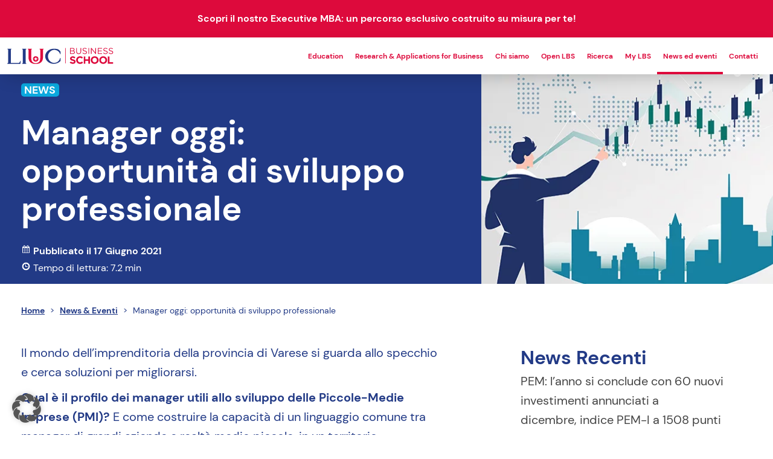

--- FILE ---
content_type: text/html; charset=UTF-8
request_url: https://www.liucbs.it/news-ed-eventi/manager-oggi-opportunita-di-sviluppo-professionale/
body_size: 22216
content:
<!doctype html>
<html lang="it-IT" prefix="og: https://ogp.me/ns#" class="post-template-default single single-post postid-7255 single-format-standard wp-embed-responsive no-js manager-oggi-opportunita-di-sviluppo-professionale">

<head>
     <meta charset="UTF-8">
     <meta http-equiv="X-UA-Compatible" content="IE=edge,chrome=1">
     <meta name="viewport" content="height=device-height, width=device-width, initial-scale=1.0, maximum-scale=1.0, user-scalable=no">
     <meta name="format-detection" content="telephone=no">
     <link rel="preload" as="style" href="https://www.liucbs.it/wp-content/themes/liucbs_2024/style.min.css" onload="this.onload=null;this.rel='stylesheet'"><noscript><link rel="stylesheet" href="https://www.liucbs.it/wp-content/themes/liucbs_2024/style.min.css"></noscript>
<!-- Ottimizzazione per i motori di ricerca di Rank Math - https://rankmath.com/ -->
<title>Manager oggi: opportunità di sviluppo professionale - LIUC BS</title>
<meta name="description" content="Il mondo dell’imprenditoria della provincia di Varese si guarda allo specchio e cerca soluzioni per migliorarsi."/>
<meta name="robots" content="index, follow, max-snippet:-1, max-video-preview:-1, max-image-preview:large"/>
<link rel="canonical" href="https://www.liucbs.it/news-ed-eventi/manager-oggi-opportunita-di-sviluppo-professionale/" />
<meta property="og:locale" content="it_IT" />
<meta property="og:type" content="article" />
<meta property="og:title" content="Manager oggi: opportunità di sviluppo professionale - LIUC BS" />
<meta property="og:description" content="Il mondo dell’imprenditoria della provincia di Varese si guarda allo specchio e cerca soluzioni per migliorarsi." />
<meta property="og:url" content="https://www.liucbs.it/news-ed-eventi/manager-oggi-opportunita-di-sviluppo-professionale/" />
<meta property="og:site_name" content="LIUC BS" />
<meta property="og:updated_time" content="2023-10-16T10:24:08+02:00" />
<meta property="og:image" content="https://www.liucbs.it/wp-content/uploads/NEWS_FEDERMANAGER.jpg" />
<meta property="og:image:secure_url" content="https://www.liucbs.it/wp-content/uploads/NEWS_FEDERMANAGER.jpg" />
<meta property="og:image:width" content="1280" />
<meta property="og:image:height" content="350" />
<meta property="og:image:alt" content="Manager oggi: opportunità di sviluppo professionale" />
<meta property="og:image:type" content="image/jpeg" />
<meta property="article:published_time" content="2021-06-17T15:27:23+02:00" />
<meta property="article:modified_time" content="2023-10-16T10:24:08+02:00" />
<meta name="twitter:card" content="summary_large_image" />
<meta name="twitter:title" content="Manager oggi: opportunità di sviluppo professionale - LIUC BS" />
<meta name="twitter:description" content="Il mondo dell’imprenditoria della provincia di Varese si guarda allo specchio e cerca soluzioni per migliorarsi." />
<meta name="twitter:image" content="https://www.liucbs.it/wp-content/uploads/NEWS_FEDERMANAGER.jpg" />
<meta name="twitter:label1" content="Scritto da" />
<meta name="twitter:data1" content="cobaltoAdmin" />
<meta name="twitter:label2" content="Tempo di lettura" />
<meta name="twitter:data2" content="6 minuti" />
<script type="application/ld+json" class="rank-math-schema">{"@context":"https://schema.org","@graph":[{"@type":["Person","Organization"],"@id":"https://www.liucbs.it/#person","name":"Starter Dev"},{"@type":"WebSite","@id":"https://www.liucbs.it/#website","url":"https://www.liucbs.it","name":"Starter Dev","publisher":{"@id":"https://www.liucbs.it/#person"},"inLanguage":"it-IT"},{"@type":"ImageObject","@id":"https://www.liucbs.it/wp-content/uploads/NEWS_FEDERMANAGER.jpg","url":"https://www.liucbs.it/wp-content/uploads/NEWS_FEDERMANAGER.jpg","width":"1280","height":"350","inLanguage":"it-IT"},{"@type":"BreadcrumbList","@id":"https://www.liucbs.it/news-ed-eventi/manager-oggi-opportunita-di-sviluppo-professionale/#breadcrumb","itemListElement":[{"@type":"ListItem","position":"1","item":{"@id":"https://www.liucbs.it","name":"Home"}},{"@type":"ListItem","position":"2","item":{"@id":"https://www.liucbs.it/news-ed-eventi/manager-oggi-opportunita-di-sviluppo-professionale/","name":"Manager oggi: opportunit\u00e0 di sviluppo professionale"}}]},{"@type":"WebPage","@id":"https://www.liucbs.it/news-ed-eventi/manager-oggi-opportunita-di-sviluppo-professionale/#webpage","url":"https://www.liucbs.it/news-ed-eventi/manager-oggi-opportunita-di-sviluppo-professionale/","name":"Manager oggi: opportunit\u00e0 di sviluppo professionale - LIUC BS","datePublished":"2021-06-17T15:27:23+02:00","dateModified":"2023-10-16T10:24:08+02:00","isPartOf":{"@id":"https://www.liucbs.it/#website"},"primaryImageOfPage":{"@id":"https://www.liucbs.it/wp-content/uploads/NEWS_FEDERMANAGER.jpg"},"inLanguage":"it-IT","breadcrumb":{"@id":"https://www.liucbs.it/news-ed-eventi/manager-oggi-opportunita-di-sviluppo-professionale/#breadcrumb"}},{"@type":"Person","@id":"https://www.liucbs.it/author/cobaltoadmin/","name":"cobaltoAdmin","url":"https://www.liucbs.it/author/cobaltoadmin/","image":{"@type":"ImageObject","@id":"https://secure.gravatar.com/avatar/0b1db2976836517c4939c1aabc226309?s=96&amp;d=mm&amp;r=g","url":"https://secure.gravatar.com/avatar/0b1db2976836517c4939c1aabc226309?s=96&amp;d=mm&amp;r=g","caption":"cobaltoAdmin","inLanguage":"it-IT"}},{"@type":"BlogPosting","headline":"Manager oggi: opportunit\u00e0 di sviluppo professionale - LIUC BS","datePublished":"2021-06-17T15:27:23+02:00","dateModified":"2023-10-16T10:24:08+02:00","author":{"@id":"https://www.liucbs.it/author/cobaltoadmin/","name":"cobaltoAdmin"},"publisher":{"@id":"https://www.liucbs.it/#person"},"description":"Il mondo dell\u2019imprenditoria della provincia di Varese si guarda allo specchio e cerca soluzioni per migliorarsi.","name":"Manager oggi: opportunit\u00e0 di sviluppo professionale - LIUC BS","@id":"https://www.liucbs.it/news-ed-eventi/manager-oggi-opportunita-di-sviluppo-professionale/#richSnippet","isPartOf":{"@id":"https://www.liucbs.it/news-ed-eventi/manager-oggi-opportunita-di-sviluppo-professionale/#webpage"},"image":{"@id":"https://www.liucbs.it/wp-content/uploads/NEWS_FEDERMANAGER.jpg"},"inLanguage":"it-IT","mainEntityOfPage":{"@id":"https://www.liucbs.it/news-ed-eventi/manager-oggi-opportunita-di-sviluppo-professionale/#webpage"}}]}</script>
<!-- /Rank Math WordPress SEO plugin -->

<link rel='dns-prefetch' href='//ajax.googleapis.com' />
<link rel='dns-prefetch' href='//cdnjs.cloudflare.com' />
<link rel='stylesheet' id='liucbs_style-css' href='https://www.liucbs.it/wp-content/themes/liucbs_2024/style.min.css?1768647716&#038;ver=1.0' media='all' />
<style id='classic-theme-styles-inline-css'>
/*! This file is auto-generated */
.wp-block-button__link{color:#fff;background-color:#32373c;border-radius:9999px;box-shadow:none;text-decoration:none;padding:calc(.667em + 2px) calc(1.333em + 2px);font-size:1.125em}.wp-block-file__button{background:#32373c;color:#fff;text-decoration:none}
</style>
<link rel='stylesheet' id='borlabs-cookie-custom-css' href='https://www.liucbs.it/wp-content/cache/borlabs-cookie/1/borlabs-cookie-1-it.css?ver=3.3.23-84' media='all' />
<link rel='stylesheet' id='cf7cf-style-css' href='https://www.liucbs.it/wp-content/plugins/cf7-conditional-fields/style.css?ver=2.6.7' media='all' />
<link rel='stylesheet' id='ctn-stylesheet-css' href='https://www.liucbs.it/wp-content/plugins/current-template-name/assets/css/ctn-style.css?ver=6.4.7' media='all' />
<script data-no-optimize="1" data-no-minify="1" data-cfasync="false" src="https://www.liucbs.it/wp-content/cache/borlabs-cookie/1/borlabs-cookie-config-it.json.js?ver=3.3.23-99" id="borlabs-cookie-config-js"></script>
<script data-no-optimize="1" data-no-minify="1" data-cfasync="false" src="https://www.liucbs.it/wp-content/plugins/borlabs-cookie/assets/javascript/borlabs-cookie-prioritize.min.js?ver=3.3.23" id="borlabs-cookie-prioritize-js"></script>
<script data-no-optimize="1" data-no-minify="1" data-cfasync="false" type='module' src="https://www.liucbs.it/wp-content/plugins/borlabs-cookie/assets/javascript/borlabs-cookie.min.js?ver=3.3.23" id="borlabs-cookie-core-js"></script>
<!-- Start favicon -->
<link rel="icon" type="image/png" href="https://www.liucbs.it/wp-content/themes/liucbs_2024/assets/favicons/favicon-96x96.png?ver=3.0" sizes="96x96" />
<link rel="icon" type="image/svg+xml" href="https://www.liucbs.it/wp-content/themes/liucbs_2024/assets/favicons/favicon.svg?ver=3.0" />
<link rel="shortcut icon" href="https://www.liucbs.it/wp-content/themes/liucbs_2024/assets/favicons/favicon.ico?ver=3.0" />
<link rel="apple-touch-icon" sizes="180x180" href="https://www.liucbs.it/wp-content/themes/liucbs_2024/assets/favicons/apple-touch-icon.png?ver=3.0" />
<link rel="manifest" href="https://www.liucbs.it/wp-content/themes/liucbs_2024/assets/favicons/site.webmanifest?ver=3.0" />
<!-- End favicon -->
<link rel="https://api.w.org/" href="https://www.liucbs.it/wp-json/" /><link rel="alternate" type="application/json" href="https://www.liucbs.it/wp-json/wp/v2/posts/7255" /><link rel="alternate" type="application/json+oembed" href="https://www.liucbs.it/wp-json/oembed/1.0/embed?url=https%3A%2F%2Fwww.liucbs.it%2Fnews-ed-eventi%2Fmanager-oggi-opportunita-di-sviluppo-professionale%2F" />
<link rel="alternate" type="text/xml+oembed" href="https://www.liucbs.it/wp-json/oembed/1.0/embed?url=https%3A%2F%2Fwww.liucbs.it%2Fnews-ed-eventi%2Fmanager-oggi-opportunita-di-sviluppo-professionale%2F&#038;format=xml" />
<style>.post-thumbnail img[src$='.svg'] { width: 100%; height: auto; }</style><script data-borlabs-cookie-script-blocker-ignore>
if ('0' === '1' && ('0' === '1' || '1' === '1')) {
	window['gtag_enable_tcf_support'] = true;
}
window.dataLayer = window.dataLayer || [];
function gtag(){dataLayer.push(arguments);}
gtag('set', 'developer_id.dYjRjMm', true);
if('0' === '1' || '1' === '1') {
	if (window.BorlabsCookieGoogleConsentModeDefaultSet !== true) {
        let getCookieValue = function (name) {
            return document.cookie.match('(^|;)\\s*' + name + '\\s*=\\s*([^;]+)')?.pop() || '';
        };
        let cookieValue = getCookieValue('borlabs-cookie-gcs');
        let consentsFromCookie = {};
        if (cookieValue !== '') {
            consentsFromCookie = JSON.parse(decodeURIComponent(cookieValue));
        }
        let defaultValues = {
            'ad_storage': 'denied',
            'ad_user_data': 'denied',
            'ad_personalization': 'denied',
            'analytics_storage': 'denied',
            'functionality_storage': 'denied',
            'personalization_storage': 'denied',
            'security_storage': 'denied',
            'wait_for_update': 500,
        };
        gtag('consent', 'default', { ...defaultValues, ...consentsFromCookie });
    }
    window.BorlabsCookieGoogleConsentModeDefaultSet = true;
    let borlabsCookieConsentChangeHandler = function () {
        window.dataLayer = window.dataLayer || [];
        if (typeof gtag !== 'function') { function gtag(){dataLayer.push(arguments);} }

        let getCookieValue = function (name) {
            return document.cookie.match('(^|;)\\s*' + name + '\\s*=\\s*([^;]+)')?.pop() || '';
        };
        let cookieValue = getCookieValue('borlabs-cookie-gcs');
        let consentsFromCookie = {};
        if (cookieValue !== '') {
            consentsFromCookie = JSON.parse(decodeURIComponent(cookieValue));
        }

        consentsFromCookie.ad_storage = BorlabsCookie.Consents.hasConsent('google-ads') ? 'granted' : 'denied';
		consentsFromCookie.ad_user_data = BorlabsCookie.Consents.hasConsent('google-ads') ? 'granted' : 'denied';
		consentsFromCookie.ad_personalization = BorlabsCookie.Consents.hasConsent('google-ads') ? 'granted' : 'denied';

        BorlabsCookie.CookieLibrary.setCookie(
            'borlabs-cookie-gcs',
            JSON.stringify(consentsFromCookie),
            BorlabsCookie.Settings.automaticCookieDomainAndPath.value ? '' : BorlabsCookie.Settings.cookieDomain.value,
            BorlabsCookie.Settings.cookiePath.value,
            BorlabsCookie.Cookie.getPluginCookie().expires,
            BorlabsCookie.Settings.cookieSecure.value,
            BorlabsCookie.Settings.cookieSameSite.value
        );
    }
    document.addEventListener('borlabs-cookie-consent-saved', borlabsCookieConsentChangeHandler);
    document.addEventListener('borlabs-cookie-handle-unblock', borlabsCookieConsentChangeHandler);
}
if('0' === '1') {
    gtag("js", new Date());

    gtag("config", "AW-10823563333");

    (function (w, d, s, i) {
    var f = d.getElementsByTagName(s)[0],
        j = d.createElement(s);
    j.async = true;
    j.src =
        "https://www.googletagmanager.com/gtag/js?id=" + i;
    f.parentNode.insertBefore(j, f);
    })(window, document, "script", "AW-10823563333");
}
</script><script data-borlabs-cookie-script-blocker-ignore>
if ('0' === '1' && ('0' === '1' || '1' === '1')) {
    window['gtag_enable_tcf_support'] = true;
}
window.dataLayer = window.dataLayer || [];
if (typeof gtag !== 'function') {
    function gtag() {
        dataLayer.push(arguments);
    }
}
gtag('set', 'developer_id.dYjRjMm', true);
if ('0' === '1' || '1' === '1') {
    if (window.BorlabsCookieGoogleConsentModeDefaultSet !== true) {
        let getCookieValue = function (name) {
            return document.cookie.match('(^|;)\\s*' + name + '\\s*=\\s*([^;]+)')?.pop() || '';
        };
        let cookieValue = getCookieValue('borlabs-cookie-gcs');
        let consentsFromCookie = {};
        if (cookieValue !== '') {
            consentsFromCookie = JSON.parse(decodeURIComponent(cookieValue));
        }
        let defaultValues = {
            'ad_storage': 'denied',
            'ad_user_data': 'denied',
            'ad_personalization': 'denied',
            'analytics_storage': 'denied',
            'functionality_storage': 'denied',
            'personalization_storage': 'denied',
            'security_storage': 'denied',
            'wait_for_update': 500,
        };
        gtag('consent', 'default', { ...defaultValues, ...consentsFromCookie });
    }
    window.BorlabsCookieGoogleConsentModeDefaultSet = true;
    let borlabsCookieConsentChangeHandler = function () {
        window.dataLayer = window.dataLayer || [];
        if (typeof gtag !== 'function') { function gtag(){dataLayer.push(arguments);} }

        let getCookieValue = function (name) {
            return document.cookie.match('(^|;)\\s*' + name + '\\s*=\\s*([^;]+)')?.pop() || '';
        };
        let cookieValue = getCookieValue('borlabs-cookie-gcs');
        let consentsFromCookie = {};
        if (cookieValue !== '') {
            consentsFromCookie = JSON.parse(decodeURIComponent(cookieValue));
        }

        consentsFromCookie.analytics_storage = BorlabsCookie.Consents.hasConsent('google-analytics') ? 'granted' : 'denied';

        BorlabsCookie.CookieLibrary.setCookie(
            'borlabs-cookie-gcs',
            JSON.stringify(consentsFromCookie),
            BorlabsCookie.Settings.automaticCookieDomainAndPath.value ? '' : BorlabsCookie.Settings.cookieDomain.value,
            BorlabsCookie.Settings.cookiePath.value,
            BorlabsCookie.Cookie.getPluginCookie().expires,
            BorlabsCookie.Settings.cookieSecure.value,
            BorlabsCookie.Settings.cookieSameSite.value
        );
    }
    document.addEventListener('borlabs-cookie-consent-saved', borlabsCookieConsentChangeHandler);
    document.addEventListener('borlabs-cookie-handle-unblock', borlabsCookieConsentChangeHandler);
}
if ('0' === '1') {
    gtag("js", new Date());
    gtag("config", "G-5WXHZ42PS4", {"anonymize_ip": true});

    (function (w, d, s, i) {
        var f = d.getElementsByTagName(s)[0],
            j = d.createElement(s);
        j.async = true;
        j.src =
            "https://www.googletagmanager.com/gtag/js?id=" + i;
        f.parentNode.insertBefore(j, f);
    })(window, document, "script", "G-5WXHZ42PS4");
}
</script><script data-no-optimize="1" data-no-minify="1" data-cfasync="false" data-borlabs-cookie-script-blocker-ignore>
    (function () {
        if ('0' === '1' && '1' === '1') {
            window['gtag_enable_tcf_support'] = true;
        }
        window.dataLayer = window.dataLayer || [];
        if (typeof window.gtag !== 'function') {
            window.gtag = function () {
                window.dataLayer.push(arguments);
            };
        }
        gtag('set', 'developer_id.dYjRjMm', true);
        if ('1' === '1') {
            let getCookieValue = function (name) {
                return document.cookie.match('(^|;)\\s*' + name + '\\s*=\\s*([^;]+)')?.pop() || '';
            };
            const gtmRegionsData = '{{ google-tag-manager-cm-regional-defaults }}';
            let gtmRegions = [];
            if (gtmRegionsData !== '\{\{ google-tag-manager-cm-regional-defaults \}\}') {
                gtmRegions = JSON.parse(gtmRegionsData);
            }
            let defaultRegion = null;
            for (let gtmRegionIndex in gtmRegions) {
                let gtmRegion = gtmRegions[gtmRegionIndex];
                if (gtmRegion['google-tag-manager-cm-region'] === '') {
                    defaultRegion = gtmRegion;
                } else {
                    gtag('consent', 'default', {
                        'ad_storage': gtmRegion['google-tag-manager-cm-default-ad-storage'],
                        'ad_user_data': gtmRegion['google-tag-manager-cm-default-ad-user-data'],
                        'ad_personalization': gtmRegion['google-tag-manager-cm-default-ad-personalization'],
                        'analytics_storage': gtmRegion['google-tag-manager-cm-default-analytics-storage'],
                        'functionality_storage': gtmRegion['google-tag-manager-cm-default-functionality-storage'],
                        'personalization_storage': gtmRegion['google-tag-manager-cm-default-personalization-storage'],
                        'security_storage': gtmRegion['google-tag-manager-cm-default-security-storage'],
                        'region': gtmRegion['google-tag-manager-cm-region'].toUpperCase().split(','),
						'wait_for_update': 500,
                    });
                }
            }
            let cookieValue = getCookieValue('borlabs-cookie-gcs');
            let consentsFromCookie = {};
            if (cookieValue !== '') {
                consentsFromCookie = JSON.parse(decodeURIComponent(cookieValue));
            }
            let defaultValues = {
                'ad_storage': defaultRegion === null ? 'denied' : defaultRegion['google-tag-manager-cm-default-ad-storage'],
                'ad_user_data': defaultRegion === null ? 'denied' : defaultRegion['google-tag-manager-cm-default-ad-user-data'],
                'ad_personalization': defaultRegion === null ? 'denied' : defaultRegion['google-tag-manager-cm-default-ad-personalization'],
                'analytics_storage': defaultRegion === null ? 'denied' : defaultRegion['google-tag-manager-cm-default-analytics-storage'],
                'functionality_storage': defaultRegion === null ? 'denied' : defaultRegion['google-tag-manager-cm-default-functionality-storage'],
                'personalization_storage': defaultRegion === null ? 'denied' : defaultRegion['google-tag-manager-cm-default-personalization-storage'],
                'security_storage': defaultRegion === null ? 'denied' : defaultRegion['google-tag-manager-cm-default-security-storage'],
                'wait_for_update': 500,
            };
            gtag('consent', 'default', {...defaultValues, ...consentsFromCookie});
            gtag('set', 'ads_data_redaction', true);
        }

        if ('1' === '1') {
            let url = new URL(window.location.href);

            if ((url.searchParams.has('gtm_debug') && url.searchParams.get('gtm_debug') !== '') || document.cookie.indexOf('__TAG_ASSISTANT=') !== -1 || document.documentElement.hasAttribute('data-tag-assistant-present')) {
                /* GTM block start */
                (function(w,d,s,l,i){w[l]=w[l]||[];w[l].push({'gtm.start':
                        new Date().getTime(),event:'gtm.js'});var f=d.getElementsByTagName(s)[0],
                    j=d.createElement(s),dl=l!='dataLayer'?'&l='+l:'';j.async=true;j.src=
                    'https://www.googletagmanager.com/gtm.js?id='+i+dl;f.parentNode.insertBefore(j,f);
                })(window,document,'script','dataLayer','GTM-NG42R9GL');
                /* GTM block end */
            } else {
                /* GTM block start */
                (function(w,d,s,l,i){w[l]=w[l]||[];w[l].push({'gtm.start':
                        new Date().getTime(),event:'gtm.js'});var f=d.getElementsByTagName(s)[0],
                    j=d.createElement(s),dl=l!='dataLayer'?'&l='+l:'';j.async=true;j.src=
                    'https://www.liucbs.it/wp-content/uploads/borlabs-cookie/' + i + '.js?ver=7fzeg9ij';f.parentNode.insertBefore(j,f);
                })(window,document,'script','dataLayer','GTM-NG42R9GL');
                /* GTM block end */
            }
        }


        let borlabsCookieConsentChangeHandler = function () {
            window.dataLayer = window.dataLayer || [];
            if (typeof window.gtag !== 'function') {
                window.gtag = function() {
                    window.dataLayer.push(arguments);
                };
            }

            let consents = BorlabsCookie.Cookie.getPluginCookie().consents;

            if ('1' === '1') {
                let gtmConsents = {};
                let customConsents = {};

				let services = BorlabsCookie.Services._services;

				for (let service in services) {
					if (service !== 'borlabs-cookie') {
						customConsents['borlabs_cookie_' + service.replaceAll('-', '_')] = BorlabsCookie.Consents.hasConsent(service) ? 'granted' : 'denied';
					}
				}

                if ('0' === '1') {
                    gtmConsents = {
                        'analytics_storage': BorlabsCookie.Consents.hasConsentForServiceGroup('statistics') === true ? 'granted' : 'denied',
                        'functionality_storage': BorlabsCookie.Consents.hasConsentForServiceGroup('statistics') === true ? 'granted' : 'denied',
                        'personalization_storage': BorlabsCookie.Consents.hasConsentForServiceGroup('marketing') === true ? 'granted' : 'denied',
                        'security_storage': BorlabsCookie.Consents.hasConsentForServiceGroup('statistics') === true ? 'granted' : 'denied',
                    };
                } else {
                    gtmConsents = {
                        'ad_storage': BorlabsCookie.Consents.hasConsentForServiceGroup('marketing') === true ? 'granted' : 'denied',
                        'ad_user_data': BorlabsCookie.Consents.hasConsentForServiceGroup('marketing') === true ? 'granted' : 'denied',
                        'ad_personalization': BorlabsCookie.Consents.hasConsentForServiceGroup('marketing') === true ? 'granted' : 'denied',
                        'analytics_storage': BorlabsCookie.Consents.hasConsentForServiceGroup('statistics') === true ? 'granted' : 'denied',
                        'functionality_storage': BorlabsCookie.Consents.hasConsentForServiceGroup('statistics') === true ? 'granted' : 'denied',
                        'personalization_storage': BorlabsCookie.Consents.hasConsentForServiceGroup('marketing') === true ? 'granted' : 'denied',
                        'security_storage': BorlabsCookie.Consents.hasConsentForServiceGroup('statistics') === true ? 'granted' : 'denied',
                    };
                }
                BorlabsCookie.CookieLibrary.setCookie(
                    'borlabs-cookie-gcs',
                    JSON.stringify(gtmConsents),
                    BorlabsCookie.Settings.automaticCookieDomainAndPath.value ? '' : BorlabsCookie.Settings.cookieDomain.value,
                    BorlabsCookie.Settings.cookiePath.value,
                    BorlabsCookie.Cookie.getPluginCookie().expires,
                    BorlabsCookie.Settings.cookieSecure.value,
                    BorlabsCookie.Settings.cookieSameSite.value
                );
                gtag('consent', 'update', {...gtmConsents, ...customConsents});
            }


            for (let serviceGroup in consents) {
                for (let service of consents[serviceGroup]) {
                    if (!window.BorlabsCookieGtmPackageSentEvents.includes(service) && service !== 'borlabs-cookie') {
                        window.dataLayer.push({
                            event: 'borlabs-cookie-opt-in-' + service,
                        });
                        window.BorlabsCookieGtmPackageSentEvents.push(service);
                    }
                }
            }
            let afterConsentsEvent = document.createEvent('Event');
            afterConsentsEvent.initEvent('borlabs-cookie-google-tag-manager-after-consents', true, true);
            document.dispatchEvent(afterConsentsEvent);
        };
        window.BorlabsCookieGtmPackageSentEvents = [];
        document.addEventListener('borlabs-cookie-consent-saved', borlabsCookieConsentChangeHandler);
        document.addEventListener('borlabs-cookie-handle-unblock', borlabsCookieConsentChangeHandler);
    })();
</script><noscript><style>.lazyload[data-src]{display:none !important;}</style></noscript><style>.lazyload{background-image:none !important;}.lazyload:before{background-image:none !important;}</style>        <style>
            #wp-admin-bar-ctn_adminbar_menu .ab-item {
                background: ;
                color:  !important;
            }
            #wp-admin-bar-ctn_adminbar_menu .ab-item .ctn-admin-item {
                color: #6ef791;
            }
            .ctn-admin-item {
                color: #6ef791;
            }
            .ab-submenu {

            }
        </style>
             <script>
     document.addEventListener("DOMContentLoaded", function() {
          const urlParams = new URLSearchParams(window.location.search);
          let containsUTM = false;

          for (const key of urlParams.keys()) {
               if (key.toLowerCase().startsWith("utm_")) {
                    containsUTM = true;
                    break;
               }
          }

          if (containsUTM) {
               document.body.classList.add("contains_utm");
               // Imposta href vuoto per #main-logo
               const mainLogo = document.querySelector("#main-logo");
               if (mainLogo) {
                    mainLogo.setAttribute("href", "#");
               }
               // Rimuove #menu-opener
               const menuOpener = document.querySelector("#menu-opener");
               if (menuOpener) {
                    menuOpener.remove();
               }

               // Rimuove .menu-wrapper
               const menuWrapper = document.querySelector(".menu-wrapper");
               if (menuWrapper) {
                    menuWrapper.remove();
               }
          }
     });
     </script>
     <style>
     body.contains_utm #menu-opener,
     body.contains_utm .menu_wrapper {
          display: none;
          visibility: hidden;
     }
     </style>
</head>


<body class="post-template-default single single-post postid-7255 single-format-standard wp-embed-responsive manager-oggi-opportunita-di-sviluppo-professionale" 	data-aos-offset="0"
	data-aos-delay="0"
	data-aos-duration="500"
	data-aos-easing="ease-out-cubic"
	data-aos-mirror="true"
	data-aos-once="false"
	data-aos-anchor-placement="top-center"
	>
          <div id="main-panel">
          <!-- header -->
          <header id="header__wrapper" class="scroll__handler">
               			<div id="comunicazioni_straordinarie">
				<div class="container">
					Scopri il nostro Executive MBA: un percorso esclusivo costruito su misura per te!				</div>
				<style>#comunicazioni_straordinarie {--txt-comunicazioni:#ffffff;--bg-comunicazioni:#DD0A3C;}</style>					<div class="cta__text  d-flex justify-content-center align-items-center">
						<span class="text">Scopri di più</span>
					</div>
					<a class="cta__link" href="https://www.liucbs.it/catalogo/executive-mba/"></a>
								</div>
		               <!-- <div class="container"> -->
               <div id="nav-bar-holder" class="d-flex justify-content-between full-width">
                    <div id="main-navigation" class="open not_closed">
                         <a id="main-logo" href="https://www.liucbs.it">
                              <span class="main-logo"><?xml version="1.0" encoding="UTF-8"?>
<svg xmlns="http://www.w3.org/2000/svg" version="1.1" viewBox="0 0 960 220">
  <!-- Generator: Adobe Illustrator 28.6.0, SVG Export Plug-In . SVG Version: 1.2.0 Build 709)  -->
    <g id="LOGO_LIUC_BS">
      <g id="liuc">
          <path d="M125.4,154.6v.7c-1,5.1-2.9,9.4-5.8,13-2.8,3.5-7.2,5.3-13.2,5.3H42.3V56.8c0-1.2.2-2.2.7-3.3.3-.7.8-1.3,1.5-1.9.7-.6,1.7-.9,2.9-.9h.8v-4H12.5v4h.8c1.4,0,2.4.3,3.2.9.8.6,1.3,1.3,1.5,1.9.4,1,.6,2.1.6,3.2v111.9c0,1.1-.2,2.1-.6,3h0c-.3.9-.8,1.6-1.5,2.2-.7.6-1.8.9-3.2.9h-.8v6s114.5,0,114.5,0l2.5-26.2h-4.2Z" fill="#223a86"/>
          <path d="M173.6,54.3c.2-.6.7-1.2,1.4-1.8.6-.5,1.5-.8,2.7-.8h1.2v-5h-36.5v5h1.2c1.3,0,2.3.3,2.9.8.7.6,1.2,1.2,1.5,1.8.4.8.6,1.7.6,2.8v113.2c0,1.1-.2,2-.6,2.8h0c-.2.9-.7,1.5-1.4,2.1-.6.5-1.6.8-2.9.8h-1.2v4.8h36.5v-4.8h-1.2c-1.1,0-2-.3-2.7-.8-.7-.6-1.2-1.2-1.4-2h0c-.4-.9-.6-1.8-.6-2.9V57.1c0-1.1.2-2,.6-2.9Z" fill="#223a86"/>
          <path d="M296.1,46.6v5h1.2c1.1,0,2,.3,2.7.8.7.6,1.2,1.2,1.5,1.8.4.8.6,1.7.6,2.8v70c0,5.3-.5,10.9-1.4,16.8-.9,5.8-2.9,11.2-5.9,16.1-2.9,4.7-7.1,7.2-12.4,10.3h-.2c-5,3.1-11.7,4.7-19.9,4.9-8.2-.2-14.9-1.8-19.9-4.8h-.2c-5.3-3.3-9.5-5.7-12.4-10.5-3-4.9-5-10.3-5.9-16.1-.9-5.9-1.4-11.6-1.4-16.8V57c0-1.1.2-2,.6-2.9.2-.6.7-1.2,1.4-1.8.6-.5,1.5-.8,2.7-.8h1.2v-5h-36.5v5h1.2c1.3,0,2.3.3,2.9.8.7.6,1.2,1.2,1.5,1.9.4.8.6,1.7.6,2.8v62.2c0,12.2,1.7,22.5,4.9,30.7,3.3,8.1,7.7,13.1,13.3,18.1,5.6,4.9,12.1,8.4,19.4,10.4,7.3,2,14.9,3,22.7,3s2.5,0,3.8,0c1.4,0,2.6,0,3.8,0,7.8,0,15.4-1,22.7-3,7.3-2,13.9-5.5,19.4-10.4,5.6-5,10.1-9.9,13.3-18.1,3.3-8.1,4.9-18.5,4.9-30.7v-62.2c0-1.1.2-2,.6-2.9.2-.6.7-1.2,1.4-1.8.6-.5,1.6-.8,2.9-.8h1.2v-5h-36.5Z" fill="#dd0a3c"/>
          <path d="M421.6,180.7c-41.9,0-75.9-30.1-75.9-67.1s34.1-67.1,75.9-67.1,45.3,9.4,59.8,25.7l.2.2h.1c0,.1,0,.2,0,.2h0c0,0-.1,23-.1,23h-4.1s0-.2,0-.2c-6.2-25.3-29.4-38.9-53.6-38.9s-53.5,25.9-53.5,57.8,24,57.8,53.5,57.8,47-18,53.6-42.6l.3-1.3h4.1c0,0,0,26.1,0,26.1h0c0,0,0,.2,0,.2h0c0,.1-.1.1-.1.1l-.2.2c-14.5,16.4-36.3,25.7-59.8,25.7ZM421.6,179.6h0,0ZM423.8,173.4h0,0ZM421.6,47.7h0,0Z" fill="#223a86"/>
          <path d="M286.6,137.2s0,0,0,0c-8.9.9-14.2,1.7-17.6,4.1,1,1.9,2.6,4.1,4.9,6.8.2.2-.1.5-.3.3-2.8-2.2-5.1-3.8-7-4.7-2.4,3.4-3.2,8.7-4.2,17.7-.9-8.9-1.7-14.2-4.1-17.6-1.9,1-4.1,2.6-6.9,4.9-.2.2-.5-.1-.3-.3,2.2-2.8,3.8-5.1,4.7-7-3.4-2.4-8.7-3.2-17.7-4.2,8.9-.9,14.2-1.7,17.6-4.1-1-1.9-2.6-4.1-4.9-6.8-.2-.2.1-.5.3-.3,2.8,2.2,5.1,3.8,7,4.7,2.4-3.4,3.2-8.7,4.2-17.7.9,8.9,1.7,14.2,4.1,17.6,1.9-1,4.1-2.6,6.9-4.9.2-.2.5.1.3.3-2.2,2.8-3.8,5.1-4.7,7,3.4,2.4,8.7,3.2,17.7,4.2.3-14.1-11.5-23.6-22.5-24.3-8.8-.6-14.7,3-18.2,6.1-4.8,4.3-7.9,10.7-8.1,16.9-.6,15.3,11.3,25,23.2,25.5.4,0,.8,0,1.2,0,6.5,0,12.6-2.5,17.2-7,4.7-4.6,7.3-10.9,7.1-17.3Z" fill="#dd0a3c"/>
      </g>
      <path id="business_school" d="M596.4,91.8c2.4-.7,4.4-1.6,6-2.8,1.7-1.2,3-2.7,3.9-4.5.9-1.8,1.4-3.8,1.4-6.1s-.3-3.4-.9-4.8c-.6-1.4-1.4-2.6-2.4-3.6-1-1-2.2-1.9-3.6-2.6-1.4-.7-2.8-1.3-4.4-1.8,1-.5,2.1-1,3-1.7,1-.7,1.9-1.5,2.7-2.5.8-1,1.4-2.2,1.9-3.5.5-1.3.7-2.8.7-4.6s-.4-3.8-1.2-5.4c-.8-1.6-2-3-3.5-4.1-1.5-1.1-3.3-2-5.4-2.6-2.1-.6-4.5-.9-7.1-.9h-22.4v52.6h23.3c2.9,0,5.5-.3,7.8-1ZM571.2,45.5h16c3.7,0,6.6.8,8.6,2.3,2,1.6,3,3.7,3,6.3s-1.1,5.5-3.4,7.1c-2.2,1.6-5.1,2.4-8.7,2.4h-15.5v-18.2ZM571.2,68.9h16.6c4.6,0,8.1.8,10.4,2.4,2.3,1.6,3.5,3.8,3.5,6.8s-1.1,5.4-3.4,7c-2.3,1.7-5.4,2.5-9.4,2.5h-17.6v-18.6ZM625.6,87.8c1.9,1.9,4.2,3.4,6.9,4.4,2.7,1,5.6,1.5,8.9,1.5s6.3-.5,9-1.5c2.7-1,5-2.4,6.9-4.4,1.9-2,3.4-4.4,4.5-7.3,1.1-2.9,1.6-6.3,1.6-10.1v-30.1h-5.9v30.6c0,5.8-1.4,10.1-4.3,13-2.9,2.9-6.7,4.4-11.6,4.4s-9-1.5-11.8-4.6c-2.8-3.1-4.2-7.4-4.2-13.2v-30.2h-5.9v30.6c0,3.7.5,7,1.6,9.8,1.1,2.9,2.5,5.2,4.5,7.2ZM703.6,92.5c2.2-.7,4.1-1.7,5.7-3,1.6-1.3,2.8-2.9,3.7-4.7s1.3-3.9,1.3-6.2c0-4.1-1.4-7.3-4.2-9.6-2.8-2.3-7.1-4.1-13-5.4-2.9-.6-5.3-1.2-7.1-1.9-1.9-.7-3.3-1.4-4.4-2.3-1.1-.8-1.8-1.7-2.2-2.7-.4-1-.6-2.1-.6-3.4s.3-2.3.8-3.4c.5-1.1,1.3-2,2.3-2.7,1-.8,2.2-1.4,3.5-1.8,1.4-.5,2.9-.7,4.6-.7,2.7,0,5.3.5,7.8,1.4,2.5.9,4.9,2.4,7.4,4.4l3.5-4.6c-2.7-2.1-5.5-3.7-8.4-4.8-2.9-1.1-6.3-1.6-10.1-1.6s-4.8.4-6.9,1.1c-2.1.7-3.9,1.7-5.5,3-1.6,1.3-2.8,2.8-3.6,4.6-.9,1.8-1.3,3.7-1.3,5.8s.4,4.1,1.1,5.7c.7,1.6,1.8,3,3.2,4.2,1.5,1.2,3.3,2.2,5.5,3.1,2.2.9,4.9,1.6,7.9,2.3,2.8.6,5,1.2,6.8,1.9,1.8.7,3.2,1.4,4.2,2.2,1,.8,1.7,1.7,2.1,2.7.4,1,.6,2.1.6,3.3,0,2.7-1.1,4.9-3.2,6.5-2.1,1.7-5,2.5-8.5,2.5s-6.9-.6-9.7-1.8c-2.8-1.2-5.6-3.1-8.3-5.6l-3.7,4.4c3.2,2.8,6.5,4.9,10,6.3,3.5,1.4,7.3,2,11.5,2s5-.4,7.2-1.1ZM733.6,40.2h-5.9v52.6h5.9v-52.6ZM755.7,49.7l34,43.1h4.7v-52.6h-5.8v42.2l-33.1-42.2h-5.6v52.6h5.8v-43.1ZM848.5,87.4h-32.5v-18.4h28.7v-5.4h-28.7v-18h32.1v-5.4h-38v52.6h38.4v-5.4ZM893.1,69c-2.8-2.3-7.1-4.1-13-5.4-2.9-.6-5.3-1.2-7.1-1.9-1.9-.7-3.3-1.4-4.4-2.3-1.1-.8-1.8-1.7-2.2-2.7-.4-1-.6-2.1-.6-3.4s.3-2.3.8-3.4c.5-1.1,1.3-2,2.3-2.7,1-.8,2.2-1.4,3.5-1.8,1.4-.5,2.9-.7,4.6-.7,2.7,0,5.3.5,7.8,1.4,2.5.9,4.9,2.4,7.4,4.4l3.5-4.6c-2.7-2.1-5.5-3.7-8.4-4.8-2.9-1.1-6.3-1.6-10.1-1.6s-4.8.4-6.9,1.1c-2.1.7-3.9,1.7-5.5,3-1.6,1.3-2.8,2.8-3.6,4.6-.9,1.8-1.3,3.7-1.3,5.8s.4,4.1,1.1,5.7c.7,1.6,1.8,3,3.2,4.2,1.5,1.2,3.3,2.2,5.5,3.1,2.2.9,4.9,1.6,7.9,2.3,2.8.6,5,1.2,6.8,1.9,1.8.7,3.2,1.4,4.2,2.2,1,.8,1.7,1.7,2.1,2.7.4,1,.6,2.1.6,3.3,0,2.7-1.1,4.9-3.2,6.5-2.1,1.7-5,2.5-8.5,2.5s-6.9-.6-9.7-1.8c-2.8-1.2-5.6-3.1-8.3-5.6l-3.7,4.4c3.2,2.8,6.5,4.9,10,6.3,3.5,1.4,7.3,2,11.5,2s5-.4,7.2-1.1c2.2-.7,4.1-1.7,5.7-3,1.6-1.3,2.8-2.9,3.7-4.7s1.3-3.9,1.3-6.2c0-4.1-1.4-7.3-4.2-9.6ZM936.3,85.8c-2.1,1.7-5,2.5-8.5,2.5s-6.9-.6-9.7-1.8c-2.8-1.2-5.6-3.1-8.3-5.6l-3.7,4.4c3.2,2.8,6.5,4.9,10,6.3,3.5,1.4,7.3,2,11.5,2s5-.4,7.2-1.1c2.2-.7,4.1-1.7,5.7-3,1.6-1.3,2.8-2.9,3.7-4.7s1.3-3.9,1.3-6.2c0-4.1-1.4-7.3-4.2-9.6-2.8-2.3-7.1-4.1-13-5.4-2.9-.6-5.3-1.2-7.1-1.9-1.9-.7-3.3-1.4-4.4-2.3-1.1-.8-1.8-1.7-2.2-2.7-.4-1-.6-2.1-.6-3.4s.3-2.3.8-3.4c.5-1.1,1.3-2,2.3-2.7,1-.8,2.2-1.4,3.5-1.8,1.4-.5,2.9-.7,4.6-.7,2.7,0,5.3.5,7.8,1.4,2.5.9,4.9,2.4,7.4,4.4l3.5-4.6c-2.7-2.1-5.5-3.7-8.4-4.8-2.9-1.1-6.3-1.6-10.1-1.6s-4.8.4-6.9,1.1c-2.1.7-3.9,1.7-5.5,3-1.6,1.3-2.8,2.8-3.6,4.6-.9,1.8-1.3,3.7-1.3,5.8s.4,4.1,1.1,5.7c.7,1.6,1.8,3,3.2,4.2,1.5,1.2,3.3,2.2,5.5,3.1,2.2.9,4.9,1.6,7.9,2.3,2.8.6,5,1.2,6.8,1.9,1.8.7,3.2,1.4,4.2,2.2,1,.8,1.7,1.7,2.1,2.7.4,1,.6,2.1.6,3.3,0,2.7-1.1,4.9-3.2,6.5ZM593.5,141c-11.3-2.9-14.1-4.3-14.1-8.6v-.2c0-3.2,2.9-5.7,8.4-5.7s11.2,2.4,17,6.4l7.5-10.8c-6.6-5.3-14.7-8.3-24.2-8.3s-22.8,7.8-22.8,19.7v.2c0,13,8.5,16.6,21.6,19.9,10.9,2.8,13.1,4.7,13.1,8.3v.2c0,3.8-3.5,6.2-9.4,6.2s-13.6-3.1-19.5-7.9l-8.5,10.2c7.8,7,17.8,10.4,27.7,10.4,14.1,0,23.9-7.3,23.9-20.2v-.2c0-11.4-7.5-16.1-20.7-19.6ZM653,167.9c-11.2,0-18.9-9.3-18.9-20.5v-.2c0-11.2,7.9-20.3,18.9-20.3s11.6,2.8,16.7,7.4l9.1-10.5c-6.1-6-13.4-10.1-25.7-10.1-20,0-34,15.2-34,33.7v.2c0,18.7,14.3,33.5,33.5,33.5s20-4.5,26.7-11.6l-9.1-9.2c-5.1,4.7-9.7,7.6-17.1,7.6ZM727.1,140.6h-26.5v-25.8h-14.4v65.2h14.4v-26.2h26.5v26.2h14.4v-65.2h-14.4v25.8ZM782.9,113.7c-20.1,0-34.8,15.2-34.8,33.7v.2c0,18.5,14.4,33.5,34.6,33.5s34.8-15.2,34.8-33.7v-.2c0-18.5-14.4-33.5-34.6-33.5ZM802.5,147.6c0,11.2-8,20.3-19.6,20.3s-19.8-9.3-19.8-20.5v-.2c0-11.2,8-20.3,19.6-20.3s19.8,9.3,19.8,20.5v.2ZM858.1,113.7c-20.1,0-34.8,15.2-34.8,33.7v.2c0,18.5,14.4,33.5,34.6,33.5s34.8-15.2,34.8-33.7v-.2c0-18.5-14.4-33.5-34.6-33.5ZM877.6,147.6c0,11.2-8,20.3-19.6,20.3s-19.8-9.3-19.8-20.5v-.2c0-11.2,8-20.3,19.6-20.3s19.8,9.3,19.8,20.5v.2ZM913,167v-52.2h-14.4v65.2h46.9v-13h-32.5Z" fill="#dd0a3c"/>
      <rect id="divider" x="522.4" y="40.3" width="4.4" height="136.2" fill="#dd0a3c"/>
  </g>
</svg></span>
                         </a>
                                                  <div id="menu-opener" class="menu_opener">
                              <div id="nav-icon">
                                   <span></span>
                                   <span></span>
                                   <span></span>
                              </div>
                         </div>
                         <div class="menu_wrapper">
                              <ul id="top_nav_menu" class="nav-menu main-menu justify-content-between align-items-center"><li id="menu-item-7745" class="menu-item menu-item-type-post_type_archive menu-item-object-corso menu-item-7745"><a href="https://www.liucbs.it/catalogo/">Education</a>			<ul class="sub-menu panel">
									<li id="categoria_corso_open-program" class="panel-column">
														<a class="area_link d-block" href="https://www.liucbs.it/catalogo/open-program/">
									<div class="area_logo_container d-flex align-items-center justify-content-start">
										<div class="area_sign_holder">
											<?xml version="1.0" encoding="utf-8"?>
<!-- Generator: Adobe Illustrator 27.7.0, SVG Export Plug-In . SVG Version: 6.00 Build 0)  -->
<svg version="1.1" id="Livello_1" xmlns="http://www.w3.org/2000/svg" xmlns:xlink="http://www.w3.org/1999/xlink" x="0px" y="0px"
	 viewBox="0 0 400 400" enable-background="new 0 0 400 400" xml:space="preserve">
<path fill="#FFC700" d="M40.13,199.71l80,0c0-44.18,35.82-80,80-80v-80C111.77,39.71,40.13,111.35,40.13,199.71z"/>
<path fill="#DD0A3C" d="M360.13,199.71h-80c0,44.18-35.82,80-80,80v80C288.5,359.71,360.13,288.08,360.13,199.71z"/>
<circle fill="#223A86" cx="120.13" cy="279.71" r="10"/>
<circle fill="#0BA8DE" cx="200.13" cy="199.71" r="30"/>
<rect x="280.13" y="39.71" fill="#223A86" width="80" height="80"/>
</svg>
										</div>
										<span class="h1 text-uppercase">Open Program</span>
									</div>
																			<span class="num">60 corsi disponibili</span>
																	</a>
								<a class="btn cat_link parent" href="https://www.liucbs.it/catalogo/open-program/">Scopri di più</a>
																	</li>
									<li id="categoria_corso_master-program" class="panel-column">
														<a class="area_link d-block" href="https://www.liucbs.it/catalogo/master-program/">
									<div class="area_logo_container d-flex align-items-center justify-content-start">
										<div class="area_sign_holder">
											<svg version="1.1" id="Livello_1" xmlns="http://www.w3.org/2000/svg" xmlns:xlink="http://www.w3.org/1999/xlink" x="0px" y="0px"
	 viewBox="0 0 400 400" enable-background="new 0 0 400 400" xml:space="preserve">
	<path fill="#223A86" d="M40,40v80c44.18,0,80,35.82,80,80h80C200,111.63,128.37,40,40,40z"/>
	<path fill="#DD0A3C" d="M40,200v80c44.18,0,80,35.82,80,80h80C200,271.63,128.37,200,40,200z"/>
	<path fill="#223A86" d="M360,360v-80c-44.18,0-80-35.82-80-80h-80C200,288.37,271.63,360,360,360z"/>
	<path fill="#FFC700" d="M360,200v-80c-44.18,0-80-35.82-80-80h-80C200,128.37,271.63,200,360,200z"/>
	<circle fill="#0BA8DE" cx="360" cy="40" r="30"/>
</svg>
										</div>
										<span class="h1 text-uppercase">Master Programs</span>
									</div>
																			<span class="num">21 corsi disponibili</span>
																	</a>
								<a class="btn cat_link parent" href="https://www.liucbs.it/catalogo/master-program/">Scopri di più</a>
																				<div class="d-block">
																			<a class="btn cat_link child" href="https://www.liucbs.it/catalogo/dba/">
											<span class="name">DBA</span>
											<span class="num">1 corso disponibile</span>
										</a>
																				<a class="btn cat_link child" href="https://www.liucbs.it/catalogo/master-program/emba/">
											<span class="name">EMBA</span>
											<span class="num">1 corso disponibile</span>
										</a>
																				<a class="btn cat_link child" href="https://www.liucbs.it/catalogo/master-program/master-universitari/">
											<span class="name">Master Universitari</span>
											<span class="num">10 corsi disponibili</span>
										</a>
																				<a class="btn cat_link child" href="https://www.liucbs.it/catalogo/master-program/master-universitari/#corsi-di-perfezionamento">
											<span class="name">Corsi di perfezionamento</span>
											<span class="num">2 corsi disponibili</span>
										</a>
																					<a class="btn cat_link child" href="https://www.liucbs.it/catalogo/master-program/master-executive/">
											<span class="name">Master Executive</span>
											<span class="num">10 corsi disponibili</span>
										</a>
																		</div>
												</li>
									<li id="categoria_corso_custom-program" class="panel-column">
														<a class="area_link d-block" href="https://www.liucbs.it/custom-program/">
									<div class="area_logo_container d-flex align-items-center justify-content-start">
										<div class="area_sign_holder">
											<?xml version="1.0" encoding="utf-8"?>
<!-- Generator: Adobe Illustrator 28.0.0, SVG Export Plug-In . SVG Version: 6.00 Build 0)  -->
<svg version="1.1" id="Livello_1" xmlns="http://www.w3.org/2000/svg" xmlns:xlink="http://www.w3.org/1999/xlink" x="0px" y="0px"
	 viewBox="0 0 400 400" enable-background="new 0 0 400 400" xml:space="preserve">
<path fill="#223A86" d="M211.7,40v80H280v67.6h80V40H211.7z M120,211H40v149h148.3v-80H120V211z"/>
<path fill="#DD0A3C" d="M280,211v69h-68.3v80H360V211H280z M40,187.6h80V120h68.3V40H40V187.6z"/>
<circle fill="#0BA8DE" cx="200" cy="200" r="30"/>
</svg>
										</div>
										<span class="h1 text-uppercase">Custom Program</span>
									</div>
																	</a>
								<a class="btn cat_link parent" href="https://www.liucbs.it/custom-program/">Scopri di più</a>
																	</li>
									<li id="categoria_corso_open-academy" class="panel-column">
														<a class="area_link d-block" href="https://www.liucbs.it/open-academy/">
									<div class="area_logo_container d-flex align-items-center justify-content-start">
										<div class="area_sign_holder">
											<?xml version="1.0" encoding="utf-8"?>
<svg version="1.1" id="Livello_1" xmlns="http://www.w3.org/2000/svg" xmlns:xlink="http://www.w3.org/1999/xlink" x="0px" y="0px"
	 viewBox="0 0 400 400" enable-background="new 0 0 400 400" xml:space="preserve">
  <!-- Generator: Adobe Illustrator 29.1.0, SVG Export Plug-In . SVG Version: 2.1.0 Build 142)  -->
  <path d="M120.1,200c-44.1,0-79.9,35.8-79.9,79.9s35.8,79.9,79.9,79.9,79.9-35.8,79.9-79.9-35.8-79.9-79.9-79.9ZM120.1,319.8c-22,0-39.9-17.9-39.9-39.9s17.9-39.9,39.9-39.9,39.9,17.9,39.9,39.9-17.9,39.9-39.9,39.9Z" fill="#0ba8de"/>
  <path d="M200,200v79.9c44.1,0,79.9,35.8,79.9,79.9h79.9c0-88.2-71.5-159.7-159.7-159.7Z" fill="#223a86"/>
  <path d="M200,200v-79.9c-44.1,0-79.9-35.8-79.9-79.9H40.3c0,88.2,71.5,159.7,159.7,159.7Z" fill="#ffc700"/>
  <path d="M279.9,40.3c-44.1,0-79.9,35.8-79.9,79.9s35.8,79.9,79.9,79.9,79.9-35.8,79.9-79.9-35.8-79.9-79.9-79.9ZM279.9,160.1c-22,0-39.9-17.9-39.9-39.9s17.9-39.9,39.9-39.9,39.9,17.9,39.9,39.9-17.9,39.9-39.9,39.9Z" fill="#dd0a3c"/>
</svg>										</div>
										<span class="h1 text-uppercase">Open Academy</span>
									</div>
																			<span class="num">2 corsi disponibili</span>
																	</a>
								<a class="btn cat_link parent" href="https://www.liucbs.it/open-academy/">Scopri di più</a>
																	</li>
							</ul>
		</li>
<li id="menu-item-7746" class="menu-item menu-item-type-post_type menu-item-object-page menu-item-has-children menu-item-7746 has_panel"><a href="https://www.liucbs.it/research-application-for-business/">Research &#038; Applications for Business</a>
<ul class="sub-menu">
	<li id="menu-item-8542" class="menu-item menu-item-type-post_type menu-item-object-page menu-item-8542 panel-column">			<a class="area_link d-block" href="https://www.liucbs.it/research-studies/">
				<div class="area_logo_container d-flex align-items-center justify-content-start">
					<div class="area_sign_holder">
						<?xml version="1.0" encoding="utf-8"?>
<!-- Generator: Adobe Illustrator 28.0.0, SVG Export Plug-In . SVG Version: 6.00 Build 0)  -->
<svg version="1.1" id="Livello_1" xmlns="http://www.w3.org/2000/svg" xmlns:xlink="http://www.w3.org/1999/xlink" x="0px" y="0px"
	 viewBox="0 0 400 400" enable-background="new 0 0 400 400" xml:space="preserve">
<path fill="#0BA8DE" d="M200,40l0,80c44.2,0,80,35.8,80,80l80,0C360,111.6,288.4,40,200,40z"/>
<path fill="#DD0A3C" d="M200,360v-80c-44.2,0-80-35.8-80-80l-80,0C40,288.4,111.6,360,200,360z"/>
<path fill="#223A86" d="M200,40c-88.4,0-160,71.6-160,160l80,0c0-44.2,35.8-80,80-80L200,40z M280,200c0,44.2-35.8,80-80,80v80
	c88.4,0,160-71.6,160-160H280z"/>
<circle fill="#FFC700" cx="200" cy="200" r="30"/>
</svg>
					</div>
					<span class="h1 text-uppercase">Research &#038; Studies</span>
				</div>
							</a>
			<a class="btn cat_link parent" href="https://www.liucbs.it/research-studies/">Scopri di più</a>
		</li>
	<li id="menu-item-8543" class="menu-item menu-item-type-post_type menu-item-object-page menu-item-8543 panel-column">			<a class="area_link d-block" href="https://www.liucbs.it/empowering-competitiveness/">
				<div class="area_logo_container d-flex align-items-center justify-content-start">
					<div class="area_sign_holder">
						<?xml version="1.0" encoding="utf-8"?>
<!-- Generator: Adobe Illustrator 28.0.0, SVG Export Plug-In . SVG Version: 6.00 Build 0)  -->
<svg version="1.1" id="Livello_1" xmlns="http://www.w3.org/2000/svg" xmlns:xlink="http://www.w3.org/1999/xlink" x="0px" y="0px"
	 viewBox="0 0 400 400" enable-background="new 0 0 400 400" xml:space="preserve">
<circle fill="#0BA8DE" cx="120" cy="120" r="30"/>
<path fill="#DD0A3C" d="M200,360l80,0c0-44.2,35.8-80,80-80l0-80C271.6,200,200,271.6,200,360z"/>
<path fill="#FFC700" d="M40,360h80c0-44.2,35.8-80,80-80v-80C111.6,200,40,271.6,40,360z"/>
<rect x="200" y="40" fill="#223A86" width="160" height="160"/>
</svg>
					</div>
					<span class="h1 text-uppercase">Empowering Competitiveness</span>
				</div>
							</a>
			<a class="btn cat_link parent" href="https://www.liucbs.it/empowering-competitiveness/">Scopri di più</a>
		</li>
	<li id="menu-item-9070" class="menu-item menu-item-type-post_type_archive menu-item-object-osservatorio menu-item-9070 panel-column">			<a class="area_link d-block" href="https://www.liucbs.it/osservatori/">
				<div class="area_logo_container d-flex align-items-center justify-content-start">
					<div class="area_sign_holder">
						<?xml version="1.0" encoding="utf-8"?>
<!-- Generator: Adobe Illustrator 28.0.0, SVG Export Plug-In . SVG Version: 6.00 Build 0)  -->
<svg version="1.1" id="Livello_1" xmlns="http://www.w3.org/2000/svg" xmlns:xlink="http://www.w3.org/1999/xlink" x="0px" y="0px"
	 viewBox="0 0 400 400" enable-background="new 0 0 400 400" xml:space="preserve">
<path id="Tracciato_1719_00000072281794765932170210000007572738611772056455_" fill="#0BA8DE" d="M200,360V40h0.7
	c88,0,159.3,71.3,159.3,159.3v1.3c0,88-71.3,159.3-159.3,159.3L200,360z"/>
<path fill="#FFC700" d="M40.7,40H40v80c44.2,0,80,35.8,80,80s-35.8,80-80,80v80l0.7,0c88,0,159.3-71.3,159.3-159.3v-1.3
	C200,111.3,128.7,40,40.7,40z"/>
<path fill="#223A86" d="M40,172.2c13.6,0,24.5,11,24.5,24.5s-11,24.5-24.5,24.5V172.2z"/>
</svg>
					</div>
					<span class="h1 text-uppercase">Business Observatories</span>
				</div>
									<span class="num">15 osservatori attivi</span>
							</a>
			<a class="btn cat_link parent" href="https://www.liucbs.it/osservatori/">Scopri di più</a>
		</li>
</ul>
</li>
<li id="menu-item-9249" class="menu-item menu-item-type-custom menu-item-object-custom menu-item-has-children menu-item-9249"><a href="#">Chi siamo</a>
<ul class="sub-menu">
	<li id="menu-item-56666" class="menu-item menu-item-type-post_type menu-item-object-page menu-item-56666"><a href="https://www.liucbs.it/faculty/">Faculty</a></li>
	<li id="menu-item-7747" class="menu-item menu-item-type-post_type menu-item-object-page menu-item-7747"><a href="https://www.liucbs.it/noi/">Noi</a></li>
	<li id="menu-item-8546" class="menu-item menu-item-type-post_type menu-item-object-page menu-item-8546"><a href="https://www.liucbs.it/lettera-del-dean/">Lettera del Dean</a></li>
	<li id="menu-item-13371" class="menu-item menu-item-type-post_type menu-item-object-page menu-item-has-children menu-item-13371"><a href="https://www.liucbs.it/noi/regolamenti-e-policy/">Regolamenti e policy</a>
	<ul class="sub-menu">
		<li id="menu-item-13372" class="menu-item menu-item-type-post_type menu-item-object-page menu-item-13372"><a href="https://www.liucbs.it/noi/politica-qualita/">Politica qualità</a></li>
		<li id="menu-item-13373" class="menu-item menu-item-type-custom menu-item-object-custom menu-item-13373"><a href="https://www.liuc.it/chi-siamo/struttura-e-organizzazione/statuto-e-regolamenti/privacy-policy/">Privacy policy</a></li>
		<li id="menu-item-13374" class="menu-item menu-item-type-post_type menu-item-object-page menu-item-13374"><a href="https://www.liucbs.it/privacy-policy/cookie-policy/">Cookie Policy</a></li>
	</ul>
</li>
</ul>
</li>
<li id="menu-item-7748" class="menu-item menu-item-type-post_type menu-item-object-page menu-item-7748"><a href="https://www.liucbs.it/open-lbs/">Open LBS</a></li>
<li id="menu-item-8551" class="menu-item menu-item-type-post_type menu-item-object-page menu-item-has-children menu-item-8551"><a href="https://www.liucbs.it/ricerca/">Ricerca</a>
<ul class="sub-menu">
	<li id="menu-item-9234" class="menu-item menu-item-type-post_type_archive menu-item-object-osservatorio menu-item-9234"><a href="https://www.liucbs.it/osservatori/">Business Observatories</a></li>
</ul>
</li>
<li id="menu-item-9250" class="menu-item menu-item-type-custom menu-item-object-custom menu-item-9250"><a target="_blank" rel="noopener" href="https://areecomuni.liucbs.it/">My LBS</a></li>
<li id="menu-item-9325" class="menu-item menu-item-type-post_type menu-item-object-page current_page_parent menu-item-9325 current-page-blog"><a href="https://www.liucbs.it/news-ed-eventi/">News ed eventi</a></li>
<li id="menu-item-7750" class="menu-item menu-item-type-post_type menu-item-object-page menu-item-7750"><a href="https://www.liucbs.it/contatti/">Contatti</a></li>
</ul>                         </div>
                                             </div>
               </div>
               <!-- </div> -->
          </header>
          <!--// END HEADER //-->
          <main role="main" class="default__page page__wrapper flex-content single__post">
					<article id="post-7255" class="post-7255 post type-post status-publish format-standard has-post-thumbnail hentry">
					<section id="hero__holder" class="hero__holder max_height py-0  bg-color-blue">
						<div class="hero__image thumbnail fixed-ratio container">
								<div class="row justify-content-between">
									<div class="col-12 col-lg-7">
										<div class="description__holder">
											<span class="tag news">News</span>
																					<h1 class="hero__titl color-white smaller">Manager oggi: opportunità di sviluppo professionale</h1>
																											<span class="h6 color-white  d-block"><span class="icon-calendar"><svg version="1.1" id="Livello_1" xmlns="http://www.w3.org/2000/svg" xmlns:xlink="http://www.w3.org/1999/xlink" x="0px" y="0px"
	 viewBox="0 0 32 32" enable-background="new 0 0 32 32" xml:space="preserve" width="1em" height="1em">
<path d="M27.8,26.3c0,1-0.8,1.8-1.8,1.8H6c-1,0-1.8-0.8-1.8-1.8V8.1c0-1,0.8-1.8,1.8-1.8h1.8V4.9c0-1.3,1-2.3,2.3-2.3H11
	c1.3,0,2.3,1,2.3,2.3v1.4h5.5V4.9c0-1.3,1-2.3,2.3-2.3h0.9c1.3,0,2.3,1,2.3,2.3v1.4H26c1,0,1.8,0.8,1.8,1.8V26.3z M10.1,15.8v-4.1H6
	v4.1H10.1z M10.1,21.3v-4.6H6v4.6H10.1z M10.1,26.3v-4.1H6v4.1H10.1z M11.4,4.9c0-0.2-0.2-0.5-0.5-0.5h-0.9c-0.2,0-0.5,0.2-0.5,0.5
	V9c0,0.2,0.2,0.5,0.5,0.5H11c0.2,0,0.5-0.2,0.5-0.5V4.9z M15.5,15.8v-4.1H11v4.1H15.5z M15.5,21.3v-4.6H11v4.6H15.5z M15.5,26.3
	v-4.1H11v4.1H15.5z M21,15.8v-4.1h-4.6v4.1H21z M21,21.3v-4.6h-4.6v4.6H21z M21,26.3v-4.1h-4.6v4.1H21z M22.4,4.9
	c0-0.2-0.2-0.5-0.5-0.5H21c-0.2,0-0.5,0.2-0.5,0.5V9c0,0.2,0.2,0.5,0.5,0.5h0.9c0.2,0,0.5-0.2,0.5-0.5V4.9z M26,15.8v-4.1h-4.1v4.1
	H26z M26,21.3v-4.6h-4.1v4.6H26z M26,26.3v-4.1h-4.1v4.1H26z"/>
</svg>
</span> Pubblicato il 17 Giugno 2021</span>
																						<span class="reading-time"><span class="icon-clock"><svg version="1.1" id="Livello_1" xmlns="http://www.w3.org/2000/svg" xmlns:xlink="http://www.w3.org/1999/xlink" x="0px" y="0px"
	 viewBox="0 0 32 32" enable-background="new 0 0 32 32" xml:space="preserve" width="1em" height="1em">
<path d="M16,28.7C9,28.7,3.3,23,3.3,16S9,3.3,16,3.3S28.7,9,28.7,16S23,28.7,16,28.7z M16,7.5c-4.7,0-8.5,3.8-8.5,8.5
	s3.8,8.5,8.5,8.5s8.5-3.8,8.5-8.5S20.7,7.5,16,7.5z M21.3,17.6c0,0.3-0.2,0.5-0.5,0.5h-6.4c-0.3,0-0.5-0.2-0.5-0.5v-7.4
	c0-0.3,0.2-0.5,0.5-0.5h1.1c0.3,0,0.5,0.2,0.5,0.5V16h4.8c0.3,0,0.5,0.2,0.5,0.5V17.6z"/>
</svg>
</span> Tempo di lettura: 7.2 min</span>
										</div>
									</div>
									<div class="col-12 col-lg-4">
										<figure>
											<picture>
															<img src="https://www.liucbs.it/wp-content/uploads/NEWS_FEDERMANAGER.jpg" class="attachment-post-thumbnail size-post-thumbnail lazyload  wp-post-image" alt="" decoding="async" srcset="https://www.liucbs.it/wp-content/uploads/NEWS_FEDERMANAGER.jpg 1280w, https://www.liucbs.it/wp-content/uploads/NEWS_FEDERMANAGER-300x82.jpg 300w, https://www.liucbs.it/wp-content/uploads/NEWS_FEDERMANAGER-1024x280.jpg 1024w, https://www.liucbs.it/wp-content/uploads/NEWS_FEDERMANAGER-1000x273.jpg 1000w, https://www.liucbs.it/wp-content/uploads/NEWS_FEDERMANAGER-640x175.jpg 640w" sizes="(max-width: 1280px) 100vw, 1280px" />											</picture>
										</figure>
									</div>
								</div>
						</div>
					</section>
					<section class="py-0 container">
						<div class="row justify-content-between">
								<div class="col-12 col-md-7">
													<div class="breadcrumbs-wrapper "><div class="container-breadcrumbs"><div class="breadcrumbs-inner"><a class="home" href="https://www.liucbs.it">Home<span></span></a><ins> > </ins><a href="https://www.liucbs.it/news-ed-eventi/"/>News & Eventi</a><ins> > </ins><span>Manager oggi: opportunità di sviluppo professionale</span></div></div></div>								</div>
						</div>
					</section>
					<section id="post__body" class="container-fluid container-lg">
						<div class="row justify-content-between">
								<div class="col-12 col-md-7">
									<div id="post__content">
														<p>Il mondo dell’imprenditoria della provincia di Varese si guarda allo specchio e cerca soluzioni per migliorarsi.</p>
<p><strong>Qual è il profilo dei manager utili allo sviluppo delle Piccole-Medie Imprese (PMI)? </strong>E come costruire la capacità di un linguaggio comune tra manager di grandi aziende e realtà medio piccole, in un territorio imprenditorialmente vivace in cui sono presenti grandi Gruppi e numerose PMI, nella stragrande maggioranza dei casi legate alle Grandi Imprese (GI) in un contesto di filiera?</p>
<p>“<strong>Manager oggi: opportunità di sviluppo professionale e occupazionale nel modello di relazione piccola – media impresa e grande impresa</strong>” è la ricerca commissionata da <strong>Federmanager</strong> al <strong><a href="https://www.liucbs.it/ricerca-applicata-e-advisory/centri-di-competenza/centro-su-strategic-management-e-family-business">Centro di Ricerca sullo Strategic Management e il Family Business</a> della LIUC Business School, </strong>con il sostegno di <strong>4.Manager</strong>, in collaborazione con<strong> l’Unione degli Industriali della Provincia di Varese</strong>, per sondare necessità e opportunità di sviluppo manageriale.</p>
<p><strong> </strong></p>
<p>&nbsp;</p>
<hr />
<p>&nbsp;</p>
<p><strong><em>Le domande della ricerca</em></strong></p>
<ol>
<li><strong>I manager di PMI e di GI hanno competenze diverse?</strong></li>
<li><strong>Che competenze occorrono per passare da una PMI a una GI e viceversa?</strong></li>
<li><strong>Quali percorsi formativi sono necessari al fine di colmare i gap identificati fra le competenze dei manager di PMI e di GI?</strong></li>
</ol>
<p>Dal punto di vista <strong>metodologico</strong>, gli strumenti utilizzati per condurre l’indagine sul campo sono stati: un <strong>questionario strutturato</strong> al quale hanno risposto circa 80 manager e 11 <strong>interviste</strong> individuali.</p>
<p><strong><em>Le risposte della ricerca</em></strong></p>
<ol>
<li>La ricerca ha individuato <strong>4 profili manageriali diversi</strong>, due tipici delle PMI e due tipici delle GI, rispettivamente: il Poliedrico, lo Specialista, il Fuoriclasse e il Mediano, ciascuno con caratteristiche proprie in termini di competenze.</li>
</ol>
<ol start="2">
<li><strong>Le aziende più grandi</strong> sono portatrici di una cultura manageriale più ampia e prestano più attenzione ai cambiamenti di competenze dovuti proprio alla complessità che le caratterizza e alla struttura organizzativa su cui si fondano. Un manager proveniente da una PMI potrà avere difficoltà a fronteggiare questa complessità di ruoli e procedure ed è quindi fondamentale, se intende inserirsi in una GI, che impari a presidiare i diversi ambiti di competenza. Al contrario, un manager che passi da una grande a una <strong>piccola impresa</strong> deve applicare un modo di operare opposto e mettere in conto di dover gestire anche attività che non sono a tutti gli effetti di propria diretta competenza. In altri termini, deve essere multitasking, assumere una logica interfunzionale e affrontare al tempo stesso le tematiche tecniche con un approccio più di dettaglio.<strong><br />
</strong></li>
</ol>
<ol start="3">
<li>Nel <strong>confronto fra i 4 profili</strong> emersi sono ancora deboli alcune aree tecniche sia nei manager Poliedrici sia negli Specialisti di PMI, così come nei Mediani di GI. Le <strong>debolezze</strong> possono essere colmate grazie alla<strong> formazione</strong> e si rilevano, a seconda del gruppo, nella Gestione della produzione e dei servizi, nella Gestione dell’innovazione, ma anche nel Marketing &amp; Vendite con attenzione agli aspetti di digitalizzazione, così come nell’area Amministrazione, Finanza, Controllo e Project Management e di Human Resource Management. I <strong>manager di PMI</strong> mostrano anche <strong>qualche carenza</strong> rispetto a quelli di GI per quanto riguarda le <strong>competenze relazionali</strong>: network più limitati in termini di numero di contatti, diretti e indiretti, e meno internazionali, con riferimento anche alla creazione e gestione di team (persone, progetti, business) in differenti paesi, con la capacità di accrescere l’inclusione e l’integrazione. In tal caso, la formazione relativa a temi di progettualità da sviluppare a livello internazionale e alla gestione di team compositi e multiculturali potrebbe essere di prezioso supporto.</li>
</ol>
<p><strong>Come supplire alle debolezze?</strong></p>
<p>Se le competenze tecniche possono essere apprese con modalità più tradizionali d’aula, di didattica anche frontale, le abilità cognitive e soprattutto quelle relazionali richiedono un approccio esperienziale, tipico della formazione sul campo.</p>
<p>In estrema sintesi:<strong> il manager “ideale” del futuro </strong>deve essere <strong>multi-tasking, </strong>con una competenza multidisciplinare per raggiungere un elevato livello di professionalità, <strong>carismatico</strong>, capace di motivare, empatico, abile nel gestire i conflitti, ma anche in grado di dominare le grandi trasformazioni dal punto di vista tecnologico e deve avere <strong>il coraggio di cambiare</strong> sia che lavori in grandi o piccole e medie imprese, in stretto contatto o meno con gli imprenditori proprietari.</p>
<p>Dichiara il <strong>Presidente di Federmanager</strong> <strong>Eligio Trombetta</strong>: <em>“L’output della ricerca commissionata al Centro di Ricerca della LIUC Business School ci ha restituito una puntuale analisi delle competenze manageriali nelle GI e PMI presenti sul nostro territorio. Consideriamo gli innovativi modelli formativi costruiti nonché i percorsi di formazione individuati pienamente rispondenti al variegato fabbisogno formativo manageriale emerso. </em></p>
<p><em>Il progetto complessivo da noi proposto persegue, altresì, anche <strong>obiettivi di politica attiva</strong> e come associazione manageriale abbiamo messo in campo <strong>un’opportunità concreta per quattro manager inoccupati</strong>, uno a supporto del team LIUC Business School che ha realizzato la ricerca e altri tre manager della GI sono tutt’ora impegnati nel fornire supporto manageriale presso tre PMI della nostra provincia. </em></p>
<p><em>Considerati complessivamente i risultati sin qui raggiunti, grazie al considerevole contributo che ci ha fornito questa ricerca, siamo determinati a realizzare in futuro ulteriori iniziative in questo ambito”.</em></p>
<p><strong>Federico Visconti, Rettore della LIUC – Università Cattaneo</strong>, commenta: “<em>Il progetto rappresenta una best practice a cui fare riferimento. Lo è sul piano dei contenuti di ricerca, coerenti con la missione dell’Ateneo, della sua Business School e con i bisogni di sviluppo delle imprese che operano sul territorio e più in generale nel sistema Paese. Lo è a livello di modello di collaborazione tra Università e Stakeholders: la ricerca applicata rappresenta uno degli assi portanti del nostro piano strategico 2021-25 e non possiamo che essere grati a Federmanager Varese per l’opportunità di “fare il nostro mestiere” che ci è stata offerta”.</em></p>
<p>&#8220;<em>Lo sviluppo del Paese</em> – afferma il<strong> Presidente di 4.Manager Stefano Cuzzilla</strong> – <em>passa attraverso le competenze manageriali che sono un driver per rendere le imprese più competitive e le filiere più strutturate. Per questo, 4.Manager ha scelto di sostenere questo progetto, perché coniuga due mission strategiche della nostra bilateralità: la promozione delle politiche attive del lavoro e la diffusione di una nuova cultura d’impresa. Contribuire a rispondere alle esigenze del territorio, attraverso autorevoli studi come questo, è per noi motivo di orgoglio. La ricerca rappresenta un risultato fondamentale dell’iniziativa, che rende strategico l’investimento in conoscenze su un tema di grande attualità. Vogliamo essere vicini a imprese e manager, perché crediamo che l’alleanza tra GI e PMI sia fondamentale per affrontare le prossime sfide e intercettare nuove opportunità di sviluppo</em>&#8220;.</p>
<p>Così il<strong> Presidente dell’Unione degli Industriali della Provincia di Varese, Roberto Grassi:</strong> “<em>La transizione ecologica, la rivoluzione digitale, il riposizionamento sulle nuove catene globali del valore in grande subbuglio: sono queste le tre principali sfide che hanno di fronte a loro le imprese, sia le grandi, sia le medie, sia le piccole. Terreni su cui si giocano le future partite competitive che hanno tutte un comun denominatore: la necessità di investire nella creazione di nuove competenze, con un coinvolgimento dei vertici aziendali e di quei manager chiamati a governare e interpretare nel concreto delle nostre organizzazioni tali fenomeni. Questo fa della formazione uno dei principali driver di sviluppo su cui occorre sempre di più ragionare, così come avviene da tempo su altri fattori di crescita, con logiche di filiera e con progetti aperti di collaborazione in grado di trasferire esperienze e capacità tra imprese. È quello che siamo riusciti a fare con 4.Manager e che come Unione Industriali porteremo avanti anche su altri fronti formativi, organizzativi e tecnologici</em>”.</p>
<p><a href="https://www.limprenditore.com/dalla-pmi-alla-grande-impresa-e-viceversa-istruzioni-per-manager-di-successo" target="_blank" rel="noopener noreferrer">Leggi l’articolo de L’Imprenditore.</a></p>
<p>&nbsp;</p>
<p><a class="bottoneiscrizioni" href="https://www.liucbs.it/wp-content/uploads/Report-Federmanager-estratto-2021.pdf">Scopri la ricerca</a></p>
<p>&nbsp;</p>
<p>su iniziativa promossa da:</p>
<ul class="fintosponsor">
<li><img decoding="async" src="[data-uri]" data-src="http://mac-mini-di-andrea.local:8888/liucbs_website/wp-content/uploads/logo_federmanager.jpg" class="lazyload" /><noscript><img decoding="async" src="http://mac-mini-di-andrea.local:8888/liucbs_website/wp-content/uploads/logo_federmanager.jpg" data-eio="l" /></noscript></li>
</ul>
<p>In collaborazione con:</p>
<ul class="fintosponsor">
<li><img decoding="async" src="[data-uri]" data-src="http://mac-mini-di-andrea.local:8888/liucbs_website/wp-content/uploads/logo_univa.jpg" class="lazyload" /><noscript><img decoding="async" src="http://mac-mini-di-andrea.local:8888/liucbs_website/wp-content/uploads/logo_univa.jpg" data-eio="l" /></noscript></li>
</ul>
<p>Supportato da:</p>
<ul class="fintosponsor">
<li><img decoding="async" src="[data-uri]" data-src="http://mac-mini-di-andrea.local:8888/liucbs_website/wp-content/uploads/4manager.jpg" class="lazyload" /><noscript><img decoding="async" src="http://mac-mini-di-andrea.local:8888/liucbs_website/wp-content/uploads/4manager.jpg" data-eio="l" /></noscript></li>
</ul>
									</div>
																					</div>
								<div class="col-12 col-md-4">
									<div id="the-sidebar">
										<!-- sidebar -->
<aside class="sidebar" role="complementary">
    <div class="sidebar-widget">
        <div id="recent-posts" class="widget_recent_entries">
                            <h3>News Recenti</h3>
                <ul>
                                            <li>
                                                        <a href="https://www.liucbs.it/news-ed-eventi/pem-lanno-si-conclude-con-60-nuovi-investimenti-annunciati-a-dicembre/">PEM: l’anno si conclude con 60 nuovi investimenti annunciati a dicembre, indice PEM-I a 1508 punti base, nuovo record assoluto.</a>
                                                            <span class="post-date"><span class="icon-calendar"><svg version="1.1" id="Livello_1" xmlns="http://www.w3.org/2000/svg" xmlns:xlink="http://www.w3.org/1999/xlink" x="0px" y="0px"
	 viewBox="0 0 32 32" enable-background="new 0 0 32 32" xml:space="preserve" width="1em" height="1em">
<path d="M27.8,26.3c0,1-0.8,1.8-1.8,1.8H6c-1,0-1.8-0.8-1.8-1.8V8.1c0-1,0.8-1.8,1.8-1.8h1.8V4.9c0-1.3,1-2.3,2.3-2.3H11
	c1.3,0,2.3,1,2.3,2.3v1.4h5.5V4.9c0-1.3,1-2.3,2.3-2.3h0.9c1.3,0,2.3,1,2.3,2.3v1.4H26c1,0,1.8,0.8,1.8,1.8V26.3z M10.1,15.8v-4.1H6
	v4.1H10.1z M10.1,21.3v-4.6H6v4.6H10.1z M10.1,26.3v-4.1H6v4.1H10.1z M11.4,4.9c0-0.2-0.2-0.5-0.5-0.5h-0.9c-0.2,0-0.5,0.2-0.5,0.5
	V9c0,0.2,0.2,0.5,0.5,0.5H11c0.2,0,0.5-0.2,0.5-0.5V4.9z M15.5,15.8v-4.1H11v4.1H15.5z M15.5,21.3v-4.6H11v4.6H15.5z M15.5,26.3
	v-4.1H11v4.1H15.5z M21,15.8v-4.1h-4.6v4.1H21z M21,21.3v-4.6h-4.6v4.6H21z M21,26.3v-4.1h-4.6v4.1H21z M22.4,4.9
	c0-0.2-0.2-0.5-0.5-0.5H21c-0.2,0-0.5,0.2-0.5,0.5V9c0,0.2,0.2,0.5,0.5,0.5h0.9c0.2,0,0.5-0.2,0.5-0.5V4.9z M26,15.8v-4.1h-4.1v4.1
	H26z M26,21.3v-4.6h-4.1v4.6H26z M26,26.3v-4.1h-4.1v4.1H26z"/>
</svg>
</span> Pubblicato il 14 Gennaio 2026</span>
                                                    </li>
                                            <li>
                                                        <a href="https://www.liucbs.it/news-ed-eventi/pem-a-novembre-sono-52-i-nuovi-investimenti-annunciati/">PEM: a novembre sono 52 i nuovi investimenti annunciati</a>
                                                            <span class="post-date"><span class="icon-calendar"><svg version="1.1" id="Livello_1" xmlns="http://www.w3.org/2000/svg" xmlns:xlink="http://www.w3.org/1999/xlink" x="0px" y="0px"
	 viewBox="0 0 32 32" enable-background="new 0 0 32 32" xml:space="preserve" width="1em" height="1em">
<path d="M27.8,26.3c0,1-0.8,1.8-1.8,1.8H6c-1,0-1.8-0.8-1.8-1.8V8.1c0-1,0.8-1.8,1.8-1.8h1.8V4.9c0-1.3,1-2.3,2.3-2.3H11
	c1.3,0,2.3,1,2.3,2.3v1.4h5.5V4.9c0-1.3,1-2.3,2.3-2.3h0.9c1.3,0,2.3,1,2.3,2.3v1.4H26c1,0,1.8,0.8,1.8,1.8V26.3z M10.1,15.8v-4.1H6
	v4.1H10.1z M10.1,21.3v-4.6H6v4.6H10.1z M10.1,26.3v-4.1H6v4.1H10.1z M11.4,4.9c0-0.2-0.2-0.5-0.5-0.5h-0.9c-0.2,0-0.5,0.2-0.5,0.5
	V9c0,0.2,0.2,0.5,0.5,0.5H11c0.2,0,0.5-0.2,0.5-0.5V4.9z M15.5,15.8v-4.1H11v4.1H15.5z M15.5,21.3v-4.6H11v4.6H15.5z M15.5,26.3
	v-4.1H11v4.1H15.5z M21,15.8v-4.1h-4.6v4.1H21z M21,21.3v-4.6h-4.6v4.6H21z M21,26.3v-4.1h-4.6v4.1H21z M22.4,4.9
	c0-0.2-0.2-0.5-0.5-0.5H21c-0.2,0-0.5,0.2-0.5,0.5V9c0,0.2,0.2,0.5,0.5,0.5h0.9c0.2,0,0.5-0.2,0.5-0.5V4.9z M26,15.8v-4.1h-4.1v4.1
	H26z M26,21.3v-4.6h-4.1v4.6H26z M26,26.3v-4.1h-4.1v4.1H26z"/>
</svg>
</span> Pubblicato il 16 Dicembre 2025</span>
                                                    </li>
                                            <li>
                                                            <span class="post-date">
                                    <strong>Evento</strong> <span>11 Dicembre</span> <span>2025</span>                                </span>
                                                        <a href="https://www.liucbs.it/news-ed-eventi/rette-alzheimer-il-punto-di-vista-delle-associazioni-di-categoria/">“Rette Alzheimer”, il punto di vista delle associazioni di categoria</a>
                                                    </li>
                                            <li>
                                                        <a href="https://www.liucbs.it/news-ed-eventi/pem-ad-ottobre-sono-69-i-nuovi-investimenti-annunciati/">PEM: ad ottobre sono 69 i nuovi investimenti annunciati</a>
                                                            <span class="post-date"><span class="icon-calendar"><svg version="1.1" id="Livello_1" xmlns="http://www.w3.org/2000/svg" xmlns:xlink="http://www.w3.org/1999/xlink" x="0px" y="0px"
	 viewBox="0 0 32 32" enable-background="new 0 0 32 32" xml:space="preserve" width="1em" height="1em">
<path d="M27.8,26.3c0,1-0.8,1.8-1.8,1.8H6c-1,0-1.8-0.8-1.8-1.8V8.1c0-1,0.8-1.8,1.8-1.8h1.8V4.9c0-1.3,1-2.3,2.3-2.3H11
	c1.3,0,2.3,1,2.3,2.3v1.4h5.5V4.9c0-1.3,1-2.3,2.3-2.3h0.9c1.3,0,2.3,1,2.3,2.3v1.4H26c1,0,1.8,0.8,1.8,1.8V26.3z M10.1,15.8v-4.1H6
	v4.1H10.1z M10.1,21.3v-4.6H6v4.6H10.1z M10.1,26.3v-4.1H6v4.1H10.1z M11.4,4.9c0-0.2-0.2-0.5-0.5-0.5h-0.9c-0.2,0-0.5,0.2-0.5,0.5
	V9c0,0.2,0.2,0.5,0.5,0.5H11c0.2,0,0.5-0.2,0.5-0.5V4.9z M15.5,15.8v-4.1H11v4.1H15.5z M15.5,21.3v-4.6H11v4.6H15.5z M15.5,26.3
	v-4.1H11v4.1H15.5z M21,15.8v-4.1h-4.6v4.1H21z M21,21.3v-4.6h-4.6v4.6H21z M21,26.3v-4.1h-4.6v4.1H21z M22.4,4.9
	c0-0.2-0.2-0.5-0.5-0.5H21c-0.2,0-0.5,0.2-0.5,0.5V9c0,0.2,0.2,0.5,0.5,0.5h0.9c0.2,0,0.5-0.2,0.5-0.5V4.9z M26,15.8v-4.1h-4.1v4.1
	H26z M26,21.3v-4.6h-4.1v4.6H26z M26,26.3v-4.1h-4.1v4.1H26z"/>
</svg>
</span> Pubblicato il 02 Dicembre 2025</span>
                                                    </li>
                                            <li>
                                                        <a href="https://www.liucbs.it/news-ed-eventi/supporto-alla-strutturazione-di-documenti-di-governance-per-lhiv-soul/">Supporto alla Strutturazione di Documenti di Governance per l&#8217;HIV &#8211; SOUL</a>
                                                            <span class="post-date"><span class="icon-calendar"><svg version="1.1" id="Livello_1" xmlns="http://www.w3.org/2000/svg" xmlns:xlink="http://www.w3.org/1999/xlink" x="0px" y="0px"
	 viewBox="0 0 32 32" enable-background="new 0 0 32 32" xml:space="preserve" width="1em" height="1em">
<path d="M27.8,26.3c0,1-0.8,1.8-1.8,1.8H6c-1,0-1.8-0.8-1.8-1.8V8.1c0-1,0.8-1.8,1.8-1.8h1.8V4.9c0-1.3,1-2.3,2.3-2.3H11
	c1.3,0,2.3,1,2.3,2.3v1.4h5.5V4.9c0-1.3,1-2.3,2.3-2.3h0.9c1.3,0,2.3,1,2.3,2.3v1.4H26c1,0,1.8,0.8,1.8,1.8V26.3z M10.1,15.8v-4.1H6
	v4.1H10.1z M10.1,21.3v-4.6H6v4.6H10.1z M10.1,26.3v-4.1H6v4.1H10.1z M11.4,4.9c0-0.2-0.2-0.5-0.5-0.5h-0.9c-0.2,0-0.5,0.2-0.5,0.5
	V9c0,0.2,0.2,0.5,0.5,0.5H11c0.2,0,0.5-0.2,0.5-0.5V4.9z M15.5,15.8v-4.1H11v4.1H15.5z M15.5,21.3v-4.6H11v4.6H15.5z M15.5,26.3
	v-4.1H11v4.1H15.5z M21,15.8v-4.1h-4.6v4.1H21z M21,21.3v-4.6h-4.6v4.6H21z M21,26.3v-4.1h-4.6v4.1H21z M22.4,4.9
	c0-0.2-0.2-0.5-0.5-0.5H21c-0.2,0-0.5,0.2-0.5,0.5V9c0,0.2,0.2,0.5,0.5,0.5h0.9c0.2,0,0.5-0.2,0.5-0.5V4.9z M26,15.8v-4.1h-4.1v4.1
	H26z M26,21.3v-4.6h-4.1v4.6H26z M26,26.3v-4.1h-4.1v4.1H26z"/>
</svg>
</span> Pubblicato il 18 Novembre 2025</span>
                                                    </li>
                                            <li>
                                                        <a href="https://www.liucbs.it/news-ed-eventi/partecipa-alla-ricerca-liuc-sulla-leadership-femminile-nelle-imprese-familiari/">Partecipa alla ricerca LIUC sulla leadership femminile nelle imprese familiari!</a>
                                                            <span class="post-date"><span class="icon-calendar"><svg version="1.1" id="Livello_1" xmlns="http://www.w3.org/2000/svg" xmlns:xlink="http://www.w3.org/1999/xlink" x="0px" y="0px"
	 viewBox="0 0 32 32" enable-background="new 0 0 32 32" xml:space="preserve" width="1em" height="1em">
<path d="M27.8,26.3c0,1-0.8,1.8-1.8,1.8H6c-1,0-1.8-0.8-1.8-1.8V8.1c0-1,0.8-1.8,1.8-1.8h1.8V4.9c0-1.3,1-2.3,2.3-2.3H11
	c1.3,0,2.3,1,2.3,2.3v1.4h5.5V4.9c0-1.3,1-2.3,2.3-2.3h0.9c1.3,0,2.3,1,2.3,2.3v1.4H26c1,0,1.8,0.8,1.8,1.8V26.3z M10.1,15.8v-4.1H6
	v4.1H10.1z M10.1,21.3v-4.6H6v4.6H10.1z M10.1,26.3v-4.1H6v4.1H10.1z M11.4,4.9c0-0.2-0.2-0.5-0.5-0.5h-0.9c-0.2,0-0.5,0.2-0.5,0.5
	V9c0,0.2,0.2,0.5,0.5,0.5H11c0.2,0,0.5-0.2,0.5-0.5V4.9z M15.5,15.8v-4.1H11v4.1H15.5z M15.5,21.3v-4.6H11v4.6H15.5z M15.5,26.3
	v-4.1H11v4.1H15.5z M21,15.8v-4.1h-4.6v4.1H21z M21,21.3v-4.6h-4.6v4.6H21z M21,26.3v-4.1h-4.6v4.1H21z M22.4,4.9
	c0-0.2-0.2-0.5-0.5-0.5H21c-0.2,0-0.5,0.2-0.5,0.5V9c0,0.2,0.2,0.5,0.5,0.5h0.9c0.2,0,0.5-0.2,0.5-0.5V4.9z M26,15.8v-4.1h-4.1v4.1
	H26z M26,21.3v-4.6h-4.1v4.6H26z M26,26.3v-4.1h-4.1v4.1H26z"/>
</svg>
</span> Pubblicato il 10 Novembre 2025</span>
                                                    </li>
                                            <li>
                                                            <span class="post-date">
                                    <strong>Evento</strong> <span>04 Dicembre</span> <span>2025</span>                                </span>
                                                        <a href="https://www.liucbs.it/news-ed-eventi/ai-a-supporto-delleccellenza-operativa/">AI a supporto dell’eccellenza operativa</a>
                                                    </li>
                                            <li>
                                                        <a href="https://www.liucbs.it/news-ed-eventi/value-based-healthcare-il-valore-delle-cure-al-centro-di-un-nuovo-osservatorio-liuc-business-school/">Value &#8211; Based Healthcare: il valore delle cure al centro di un nuovo Osservatorio LIUC Business School</a>
                                                            <span class="post-date"><span class="icon-calendar"><svg version="1.1" id="Livello_1" xmlns="http://www.w3.org/2000/svg" xmlns:xlink="http://www.w3.org/1999/xlink" x="0px" y="0px"
	 viewBox="0 0 32 32" enable-background="new 0 0 32 32" xml:space="preserve" width="1em" height="1em">
<path d="M27.8,26.3c0,1-0.8,1.8-1.8,1.8H6c-1,0-1.8-0.8-1.8-1.8V8.1c0-1,0.8-1.8,1.8-1.8h1.8V4.9c0-1.3,1-2.3,2.3-2.3H11
	c1.3,0,2.3,1,2.3,2.3v1.4h5.5V4.9c0-1.3,1-2.3,2.3-2.3h0.9c1.3,0,2.3,1,2.3,2.3v1.4H26c1,0,1.8,0.8,1.8,1.8V26.3z M10.1,15.8v-4.1H6
	v4.1H10.1z M10.1,21.3v-4.6H6v4.6H10.1z M10.1,26.3v-4.1H6v4.1H10.1z M11.4,4.9c0-0.2-0.2-0.5-0.5-0.5h-0.9c-0.2,0-0.5,0.2-0.5,0.5
	V9c0,0.2,0.2,0.5,0.5,0.5H11c0.2,0,0.5-0.2,0.5-0.5V4.9z M15.5,15.8v-4.1H11v4.1H15.5z M15.5,21.3v-4.6H11v4.6H15.5z M15.5,26.3
	v-4.1H11v4.1H15.5z M21,15.8v-4.1h-4.6v4.1H21z M21,21.3v-4.6h-4.6v4.6H21z M21,26.3v-4.1h-4.6v4.1H21z M22.4,4.9
	c0-0.2-0.2-0.5-0.5-0.5H21c-0.2,0-0.5,0.2-0.5,0.5V9c0,0.2,0.2,0.5,0.5,0.5h0.9c0.2,0,0.5-0.2,0.5-0.5V4.9z M26,15.8v-4.1h-4.1v4.1
	H26z M26,21.3v-4.6h-4.1v4.6H26z M26,26.3v-4.1h-4.1v4.1H26z"/>
</svg>
</span> Pubblicato il 21 Ottobre 2025</span>
                                                    </li>
                                            <li>
                                                            <span class="post-date">
                                    <strong>Evento</strong> <span>24 Ottobre</span> <span>2025</span>                                </span>
                                                        <a href="https://www.liucbs.it/news-ed-eventi/il-capitale-umano-e-il-valore-delle-terapie-governare-le-risorse-strategiche-per-una-sanita-sostenibile/">Il Capitale Umano e il Valore delle Terapie: Governare le risorse strategiche per una sanità sostenibile</a>
                                                    </li>
                                            <li>
                                                        <a href="https://www.liucbs.it/news-ed-eventi/pem-nel-terzo-trimestre-dellanno-annunciate-141-operazioni/">PEM: nel terzo trimestre dell’anno annunciate 141 operazioni</a>
                                                            <span class="post-date"><span class="icon-calendar"><svg version="1.1" id="Livello_1" xmlns="http://www.w3.org/2000/svg" xmlns:xlink="http://www.w3.org/1999/xlink" x="0px" y="0px"
	 viewBox="0 0 32 32" enable-background="new 0 0 32 32" xml:space="preserve" width="1em" height="1em">
<path d="M27.8,26.3c0,1-0.8,1.8-1.8,1.8H6c-1,0-1.8-0.8-1.8-1.8V8.1c0-1,0.8-1.8,1.8-1.8h1.8V4.9c0-1.3,1-2.3,2.3-2.3H11
	c1.3,0,2.3,1,2.3,2.3v1.4h5.5V4.9c0-1.3,1-2.3,2.3-2.3h0.9c1.3,0,2.3,1,2.3,2.3v1.4H26c1,0,1.8,0.8,1.8,1.8V26.3z M10.1,15.8v-4.1H6
	v4.1H10.1z M10.1,21.3v-4.6H6v4.6H10.1z M10.1,26.3v-4.1H6v4.1H10.1z M11.4,4.9c0-0.2-0.2-0.5-0.5-0.5h-0.9c-0.2,0-0.5,0.2-0.5,0.5
	V9c0,0.2,0.2,0.5,0.5,0.5H11c0.2,0,0.5-0.2,0.5-0.5V4.9z M15.5,15.8v-4.1H11v4.1H15.5z M15.5,21.3v-4.6H11v4.6H15.5z M15.5,26.3
	v-4.1H11v4.1H15.5z M21,15.8v-4.1h-4.6v4.1H21z M21,21.3v-4.6h-4.6v4.6H21z M21,26.3v-4.1h-4.6v4.1H21z M22.4,4.9
	c0-0.2-0.2-0.5-0.5-0.5H21c-0.2,0-0.5,0.2-0.5,0.5V9c0,0.2,0.2,0.5,0.5,0.5h0.9c0.2,0,0.5-0.2,0.5-0.5V4.9z M26,15.8v-4.1h-4.1v4.1
	H26z M26,21.3v-4.6h-4.1v4.6H26z M26,26.3v-4.1h-4.1v4.1H26z"/>
</svg>
</span> Pubblicato il 08 Ottobre 2025</span>
                                                    </li>
                    
                </ul>
                    </div>
    </div>
</aside>
<!-- /sidebar -->									</div>
								</div>
						</div>
					</section>

				</article>

								</main>
<!--// END CONTAINER //-->

<footer id="footer" role="contentinfo">
    <div class="container">
        <div class="row">
            <div class="col-12 col-md-6">
                <span class="footer-logo mb-5"><?xml version="1.0" encoding="UTF-8"?>
<svg xmlns="http://www.w3.org/2000/svg" version="1.1" viewBox="0 0 960 220">
  <!-- Generator: Adobe Illustrator 28.6.0, SVG Export Plug-In . SVG Version: 1.2.0 Build 709)  -->
    <g id="LOGO_LIUC_BS">
      <g id="liuc">
          <path d="M125.4,154.6v.7c-1,5.1-2.9,9.4-5.8,13-2.8,3.5-7.2,5.3-13.2,5.3H42.3V56.8c0-1.2.2-2.2.7-3.3.3-.7.8-1.3,1.5-1.9.7-.6,1.7-.9,2.9-.9h.8v-4H12.5v4h.8c1.4,0,2.4.3,3.2.9.8.6,1.3,1.3,1.5,1.9.4,1,.6,2.1.6,3.2v111.9c0,1.1-.2,2.1-.6,3h0c-.3.9-.8,1.6-1.5,2.2-.7.6-1.8.9-3.2.9h-.8v6s114.5,0,114.5,0l2.5-26.2h-4.2Z" fill="#223a86"/>
          <path d="M173.6,54.3c.2-.6.7-1.2,1.4-1.8.6-.5,1.5-.8,2.7-.8h1.2v-5h-36.5v5h1.2c1.3,0,2.3.3,2.9.8.7.6,1.2,1.2,1.5,1.8.4.8.6,1.7.6,2.8v113.2c0,1.1-.2,2-.6,2.8h0c-.2.9-.7,1.5-1.4,2.1-.6.5-1.6.8-2.9.8h-1.2v4.8h36.5v-4.8h-1.2c-1.1,0-2-.3-2.7-.8-.7-.6-1.2-1.2-1.4-2h0c-.4-.9-.6-1.8-.6-2.9V57.1c0-1.1.2-2,.6-2.9Z" fill="#223a86"/>
          <path d="M296.1,46.6v5h1.2c1.1,0,2,.3,2.7.8.7.6,1.2,1.2,1.5,1.8.4.8.6,1.7.6,2.8v70c0,5.3-.5,10.9-1.4,16.8-.9,5.8-2.9,11.2-5.9,16.1-2.9,4.7-7.1,7.2-12.4,10.3h-.2c-5,3.1-11.7,4.7-19.9,4.9-8.2-.2-14.9-1.8-19.9-4.8h-.2c-5.3-3.3-9.5-5.7-12.4-10.5-3-4.9-5-10.3-5.9-16.1-.9-5.9-1.4-11.6-1.4-16.8V57c0-1.1.2-2,.6-2.9.2-.6.7-1.2,1.4-1.8.6-.5,1.5-.8,2.7-.8h1.2v-5h-36.5v5h1.2c1.3,0,2.3.3,2.9.8.7.6,1.2,1.2,1.5,1.9.4.8.6,1.7.6,2.8v62.2c0,12.2,1.7,22.5,4.9,30.7,3.3,8.1,7.7,13.1,13.3,18.1,5.6,4.9,12.1,8.4,19.4,10.4,7.3,2,14.9,3,22.7,3s2.5,0,3.8,0c1.4,0,2.6,0,3.8,0,7.8,0,15.4-1,22.7-3,7.3-2,13.9-5.5,19.4-10.4,5.6-5,10.1-9.9,13.3-18.1,3.3-8.1,4.9-18.5,4.9-30.7v-62.2c0-1.1.2-2,.6-2.9.2-.6.7-1.2,1.4-1.8.6-.5,1.6-.8,2.9-.8h1.2v-5h-36.5Z" fill="#dd0a3c"/>
          <path d="M421.6,180.7c-41.9,0-75.9-30.1-75.9-67.1s34.1-67.1,75.9-67.1,45.3,9.4,59.8,25.7l.2.2h.1c0,.1,0,.2,0,.2h0c0,0-.1,23-.1,23h-4.1s0-.2,0-.2c-6.2-25.3-29.4-38.9-53.6-38.9s-53.5,25.9-53.5,57.8,24,57.8,53.5,57.8,47-18,53.6-42.6l.3-1.3h4.1c0,0,0,26.1,0,26.1h0c0,0,0,.2,0,.2h0c0,.1-.1.1-.1.1l-.2.2c-14.5,16.4-36.3,25.7-59.8,25.7ZM421.6,179.6h0,0ZM423.8,173.4h0,0ZM421.6,47.7h0,0Z" fill="#223a86"/>
          <path d="M286.6,137.2s0,0,0,0c-8.9.9-14.2,1.7-17.6,4.1,1,1.9,2.6,4.1,4.9,6.8.2.2-.1.5-.3.3-2.8-2.2-5.1-3.8-7-4.7-2.4,3.4-3.2,8.7-4.2,17.7-.9-8.9-1.7-14.2-4.1-17.6-1.9,1-4.1,2.6-6.9,4.9-.2.2-.5-.1-.3-.3,2.2-2.8,3.8-5.1,4.7-7-3.4-2.4-8.7-3.2-17.7-4.2,8.9-.9,14.2-1.7,17.6-4.1-1-1.9-2.6-4.1-4.9-6.8-.2-.2.1-.5.3-.3,2.8,2.2,5.1,3.8,7,4.7,2.4-3.4,3.2-8.7,4.2-17.7.9,8.9,1.7,14.2,4.1,17.6,1.9-1,4.1-2.6,6.9-4.9.2-.2.5.1.3.3-2.2,2.8-3.8,5.1-4.7,7,3.4,2.4,8.7,3.2,17.7,4.2.3-14.1-11.5-23.6-22.5-24.3-8.8-.6-14.7,3-18.2,6.1-4.8,4.3-7.9,10.7-8.1,16.9-.6,15.3,11.3,25,23.2,25.5.4,0,.8,0,1.2,0,6.5,0,12.6-2.5,17.2-7,4.7-4.6,7.3-10.9,7.1-17.3Z" fill="#dd0a3c"/>
      </g>
      <path id="business_school" d="M596.4,91.8c2.4-.7,4.4-1.6,6-2.8,1.7-1.2,3-2.7,3.9-4.5.9-1.8,1.4-3.8,1.4-6.1s-.3-3.4-.9-4.8c-.6-1.4-1.4-2.6-2.4-3.6-1-1-2.2-1.9-3.6-2.6-1.4-.7-2.8-1.3-4.4-1.8,1-.5,2.1-1,3-1.7,1-.7,1.9-1.5,2.7-2.5.8-1,1.4-2.2,1.9-3.5.5-1.3.7-2.8.7-4.6s-.4-3.8-1.2-5.4c-.8-1.6-2-3-3.5-4.1-1.5-1.1-3.3-2-5.4-2.6-2.1-.6-4.5-.9-7.1-.9h-22.4v52.6h23.3c2.9,0,5.5-.3,7.8-1ZM571.2,45.5h16c3.7,0,6.6.8,8.6,2.3,2,1.6,3,3.7,3,6.3s-1.1,5.5-3.4,7.1c-2.2,1.6-5.1,2.4-8.7,2.4h-15.5v-18.2ZM571.2,68.9h16.6c4.6,0,8.1.8,10.4,2.4,2.3,1.6,3.5,3.8,3.5,6.8s-1.1,5.4-3.4,7c-2.3,1.7-5.4,2.5-9.4,2.5h-17.6v-18.6ZM625.6,87.8c1.9,1.9,4.2,3.4,6.9,4.4,2.7,1,5.6,1.5,8.9,1.5s6.3-.5,9-1.5c2.7-1,5-2.4,6.9-4.4,1.9-2,3.4-4.4,4.5-7.3,1.1-2.9,1.6-6.3,1.6-10.1v-30.1h-5.9v30.6c0,5.8-1.4,10.1-4.3,13-2.9,2.9-6.7,4.4-11.6,4.4s-9-1.5-11.8-4.6c-2.8-3.1-4.2-7.4-4.2-13.2v-30.2h-5.9v30.6c0,3.7.5,7,1.6,9.8,1.1,2.9,2.5,5.2,4.5,7.2ZM703.6,92.5c2.2-.7,4.1-1.7,5.7-3,1.6-1.3,2.8-2.9,3.7-4.7s1.3-3.9,1.3-6.2c0-4.1-1.4-7.3-4.2-9.6-2.8-2.3-7.1-4.1-13-5.4-2.9-.6-5.3-1.2-7.1-1.9-1.9-.7-3.3-1.4-4.4-2.3-1.1-.8-1.8-1.7-2.2-2.7-.4-1-.6-2.1-.6-3.4s.3-2.3.8-3.4c.5-1.1,1.3-2,2.3-2.7,1-.8,2.2-1.4,3.5-1.8,1.4-.5,2.9-.7,4.6-.7,2.7,0,5.3.5,7.8,1.4,2.5.9,4.9,2.4,7.4,4.4l3.5-4.6c-2.7-2.1-5.5-3.7-8.4-4.8-2.9-1.1-6.3-1.6-10.1-1.6s-4.8.4-6.9,1.1c-2.1.7-3.9,1.7-5.5,3-1.6,1.3-2.8,2.8-3.6,4.6-.9,1.8-1.3,3.7-1.3,5.8s.4,4.1,1.1,5.7c.7,1.6,1.8,3,3.2,4.2,1.5,1.2,3.3,2.2,5.5,3.1,2.2.9,4.9,1.6,7.9,2.3,2.8.6,5,1.2,6.8,1.9,1.8.7,3.2,1.4,4.2,2.2,1,.8,1.7,1.7,2.1,2.7.4,1,.6,2.1.6,3.3,0,2.7-1.1,4.9-3.2,6.5-2.1,1.7-5,2.5-8.5,2.5s-6.9-.6-9.7-1.8c-2.8-1.2-5.6-3.1-8.3-5.6l-3.7,4.4c3.2,2.8,6.5,4.9,10,6.3,3.5,1.4,7.3,2,11.5,2s5-.4,7.2-1.1ZM733.6,40.2h-5.9v52.6h5.9v-52.6ZM755.7,49.7l34,43.1h4.7v-52.6h-5.8v42.2l-33.1-42.2h-5.6v52.6h5.8v-43.1ZM848.5,87.4h-32.5v-18.4h28.7v-5.4h-28.7v-18h32.1v-5.4h-38v52.6h38.4v-5.4ZM893.1,69c-2.8-2.3-7.1-4.1-13-5.4-2.9-.6-5.3-1.2-7.1-1.9-1.9-.7-3.3-1.4-4.4-2.3-1.1-.8-1.8-1.7-2.2-2.7-.4-1-.6-2.1-.6-3.4s.3-2.3.8-3.4c.5-1.1,1.3-2,2.3-2.7,1-.8,2.2-1.4,3.5-1.8,1.4-.5,2.9-.7,4.6-.7,2.7,0,5.3.5,7.8,1.4,2.5.9,4.9,2.4,7.4,4.4l3.5-4.6c-2.7-2.1-5.5-3.7-8.4-4.8-2.9-1.1-6.3-1.6-10.1-1.6s-4.8.4-6.9,1.1c-2.1.7-3.9,1.7-5.5,3-1.6,1.3-2.8,2.8-3.6,4.6-.9,1.8-1.3,3.7-1.3,5.8s.4,4.1,1.1,5.7c.7,1.6,1.8,3,3.2,4.2,1.5,1.2,3.3,2.2,5.5,3.1,2.2.9,4.9,1.6,7.9,2.3,2.8.6,5,1.2,6.8,1.9,1.8.7,3.2,1.4,4.2,2.2,1,.8,1.7,1.7,2.1,2.7.4,1,.6,2.1.6,3.3,0,2.7-1.1,4.9-3.2,6.5-2.1,1.7-5,2.5-8.5,2.5s-6.9-.6-9.7-1.8c-2.8-1.2-5.6-3.1-8.3-5.6l-3.7,4.4c3.2,2.8,6.5,4.9,10,6.3,3.5,1.4,7.3,2,11.5,2s5-.4,7.2-1.1c2.2-.7,4.1-1.7,5.7-3,1.6-1.3,2.8-2.9,3.7-4.7s1.3-3.9,1.3-6.2c0-4.1-1.4-7.3-4.2-9.6ZM936.3,85.8c-2.1,1.7-5,2.5-8.5,2.5s-6.9-.6-9.7-1.8c-2.8-1.2-5.6-3.1-8.3-5.6l-3.7,4.4c3.2,2.8,6.5,4.9,10,6.3,3.5,1.4,7.3,2,11.5,2s5-.4,7.2-1.1c2.2-.7,4.1-1.7,5.7-3,1.6-1.3,2.8-2.9,3.7-4.7s1.3-3.9,1.3-6.2c0-4.1-1.4-7.3-4.2-9.6-2.8-2.3-7.1-4.1-13-5.4-2.9-.6-5.3-1.2-7.1-1.9-1.9-.7-3.3-1.4-4.4-2.3-1.1-.8-1.8-1.7-2.2-2.7-.4-1-.6-2.1-.6-3.4s.3-2.3.8-3.4c.5-1.1,1.3-2,2.3-2.7,1-.8,2.2-1.4,3.5-1.8,1.4-.5,2.9-.7,4.6-.7,2.7,0,5.3.5,7.8,1.4,2.5.9,4.9,2.4,7.4,4.4l3.5-4.6c-2.7-2.1-5.5-3.7-8.4-4.8-2.9-1.1-6.3-1.6-10.1-1.6s-4.8.4-6.9,1.1c-2.1.7-3.9,1.7-5.5,3-1.6,1.3-2.8,2.8-3.6,4.6-.9,1.8-1.3,3.7-1.3,5.8s.4,4.1,1.1,5.7c.7,1.6,1.8,3,3.2,4.2,1.5,1.2,3.3,2.2,5.5,3.1,2.2.9,4.9,1.6,7.9,2.3,2.8.6,5,1.2,6.8,1.9,1.8.7,3.2,1.4,4.2,2.2,1,.8,1.7,1.7,2.1,2.7.4,1,.6,2.1.6,3.3,0,2.7-1.1,4.9-3.2,6.5ZM593.5,141c-11.3-2.9-14.1-4.3-14.1-8.6v-.2c0-3.2,2.9-5.7,8.4-5.7s11.2,2.4,17,6.4l7.5-10.8c-6.6-5.3-14.7-8.3-24.2-8.3s-22.8,7.8-22.8,19.7v.2c0,13,8.5,16.6,21.6,19.9,10.9,2.8,13.1,4.7,13.1,8.3v.2c0,3.8-3.5,6.2-9.4,6.2s-13.6-3.1-19.5-7.9l-8.5,10.2c7.8,7,17.8,10.4,27.7,10.4,14.1,0,23.9-7.3,23.9-20.2v-.2c0-11.4-7.5-16.1-20.7-19.6ZM653,167.9c-11.2,0-18.9-9.3-18.9-20.5v-.2c0-11.2,7.9-20.3,18.9-20.3s11.6,2.8,16.7,7.4l9.1-10.5c-6.1-6-13.4-10.1-25.7-10.1-20,0-34,15.2-34,33.7v.2c0,18.7,14.3,33.5,33.5,33.5s20-4.5,26.7-11.6l-9.1-9.2c-5.1,4.7-9.7,7.6-17.1,7.6ZM727.1,140.6h-26.5v-25.8h-14.4v65.2h14.4v-26.2h26.5v26.2h14.4v-65.2h-14.4v25.8ZM782.9,113.7c-20.1,0-34.8,15.2-34.8,33.7v.2c0,18.5,14.4,33.5,34.6,33.5s34.8-15.2,34.8-33.7v-.2c0-18.5-14.4-33.5-34.6-33.5ZM802.5,147.6c0,11.2-8,20.3-19.6,20.3s-19.8-9.3-19.8-20.5v-.2c0-11.2,8-20.3,19.6-20.3s19.8,9.3,19.8,20.5v.2ZM858.1,113.7c-20.1,0-34.8,15.2-34.8,33.7v.2c0,18.5,14.4,33.5,34.6,33.5s34.8-15.2,34.8-33.7v-.2c0-18.5-14.4-33.5-34.6-33.5ZM877.6,147.6c0,11.2-8,20.3-19.6,20.3s-19.8-9.3-19.8-20.5v-.2c0-11.2,8-20.3,19.6-20.3s19.8,9.3,19.8,20.5v.2ZM913,167v-52.2h-14.4v65.2h46.9v-13h-32.5Z" fill="#dd0a3c"/>
      <rect id="divider" x="522.4" y="40.3" width="4.4" height="136.2" fill="#dd0a3c"/>
  </g>
</svg></span>
                                    <a href="tel:+390331572111" class="btn trans white mb-5">+39 0331 572 111</a>
                            </div>
            <div class="col-12 col-md-6 col-lg-3">
                <div class="address color-white">
                    <span class="h5 menu-title">SEDE LIUC</span>
                    <p>C.so Matteotti, 22<br>
                        21053 Castellanza (VA)<br>
                        C.F. e P. IVA 02015300128</p>
                </div>
            </div>
            <div class="col-12 col-md-6 col-lg-3">
            </div>
        </div>
        <div class="row mt-5 align-items-end">
            <div class="col-12 col-md-6 order-3 order-md-1">
                <a class="privacy_link" href="https://www.liucbs.it/privacy-policy/">Privacy Policy</a> - <a class="privacy_link" href="https://www.liucbs.it/privacy-policy/cookie-policy/">Cookie Policy</a> — web by <a target="_blank" class="credits" href="https://www.cobalto.it">cobalto.it</a>            </div>
            <div class="col-12 col-md-6 col-lg-3 order-1 order-md-2">
                <h5 class="color-white">Seguici su:</h5>
                <ul class="social_links">
                                                <li><a target="_blank" href="https://www.facebook.com/LIUCBS/"><span class="icon-facebook"><?xml version="1.0" encoding="utf-8"?>
<!-- Generator: Adobe Illustrator 26.0.2, SVG Export Plug-In . SVG Version: 6.00 Build 0)  -->
<svg version="1.1" id="Livello_1" xmlns="http://www.w3.org/2000/svg" xmlns:xlink="http://www.w3.org/1999/xlink" x="0px" y="0px"
	 viewBox="0 0 128 128" style="enable-background:new 0 0 128 128;" xml:space="preserve">
<path id="Facebook_alt_" d="M128,21.3C127.6,9.7,118.3,0.4,106.7,0H21.3C9.7,0.4,0.4,9.7,0,21.3v85.4c0.4,11.6,9.7,20.9,21.3,21.3
	H64V79.6H48.4V58.3H64V50c-0.6-14,10-26,24-27.2h17.2v21.3H88c-2.6,0.6-4.4,3-4.1,5.7v8.5h21.3v21.3H83.9V128h22.8
	c11.6-0.4,20.9-9.7,21.3-21.3V21.3z"/>
</svg>
</span></a></li>
                                                <li><a target="_blank" href="https://www.youtube.com/@LiucBusinessSchool"><span class="icon-youtube"><?xml version="1.0" encoding="utf-8"?>
<!-- Generator: Adobe Illustrator 26.0.2, SVG Export Plug-In . SVG Version: 6.00 Build 0)  -->
<svg version="1.1" id="Livello_1" xmlns="http://www.w3.org/2000/svg" xmlns:xlink="http://www.w3.org/1999/xlink" x="0px" y="0px"
	 viewBox="0 0 128 128" enable-background="new 0 0 128 128" xml:space="preserve">
<path d="M125.4,33.2c-1.5-5.5-5.8-9.8-11.3-11.3c-10-2.7-50.1-2.7-50.1-2.7s-40.1,0-50.1,2.6c-5.4,1.5-9.8,5.9-11.3,11.4
	C0,43.2,0,64,0,64s0,20.9,2.6,30.8c1.5,5.5,5.8,9.8,11.3,11.3c10.1,2.7,50.1,2.7,50.1,2.7s40.1,0,50.1-2.6
	c5.5-1.5,9.8-5.8,11.3-11.3c2.6-10,2.6-30.8,2.6-30.8S128.1,43.2,125.4,33.2z M51.2,83.2V44.8L84.6,64L51.2,83.2z"/>
</svg>
</span></a></li>
                                                <li><a target="_blank" href="https://www.linkedin.com/school/liuc-business-school/"><span class="icon-linkedin"><?xml version="1.0" encoding="utf-8"?>
<!-- Generator: Adobe Illustrator 26.0.2, SVG Export Plug-In . SVG Version: 6.00 Build 0)  -->
<svg version="1.1" id="Livello_1" xmlns="http://www.w3.org/2000/svg" xmlns:xlink="http://www.w3.org/1999/xlink" x="0px" y="0px"
	 viewBox="0 0 128 128" enable-background="new 0 0 128 128" xml:space="preserve">
<path d="M116.4,0H11.6C5.2,0,0,5.2,0,11.6v104.8c0,6.4,5.2,11.6,11.6,11.6h104.8c6.4,0,11.6-5.2,11.6-11.6V11.6
	C128,5.2,122.8,0,116.4,0z M39.6,110.5c0,1.9-1.5,3.4-3.4,3.4H21.9c-1.9,0-3.4-1.5-3.4-3.4V50.4c0-1.9,1.5-3.4,3.4-3.4h14.3
	c1.9,0,3.4,1.5,3.4,3.4V110.5z M29.1,41.4c-7.5,0-13.6-6.1-13.6-13.6s6.1-13.6,13.6-13.6s13.6,6.1,13.6,13.6S36.6,41.4,29.1,41.4z
	 M114.6,110.8c0,1.7-1.4,3.1-3.1,3.1H96.1c-1.7,0-3.1-1.4-3.1-3.1V82.6c0-4.2,1.2-18.4-11-18.4c-9.5,0-11.4,9.7-11.8,14.1v32.5
	c0,1.7-1.4,3.1-3.1,3.1H52.2c-1.7,0-3.1-1.4-3.1-3.1V50.1c0-1.7,1.4-3.1,3.1-3.1h14.9c1.7,0,3.1,1.4,3.1,3.1v5.2
	c3.5-5.3,8.7-9.4,19.9-9.4c24.6,0,24.5,23,24.5,35.7L114.6,110.8L114.6,110.8z"/>
</svg>
</span></a></li>
                                                <li><a target="_blank" href="https://www.instagram.com/liuc_bs/"><span class="icon-instagram"><svg xmlns="http://www.w3.org/2000/svg" viewBox="0 0 20 20" xml:space="preserve" preserveAspectRatio="xMidYMid meet" width="1em" height="1em"><path d="M14.48,0h-9A5.53,5.53,0,0,0,0,5.52v9A5.53,5.53,0,0,0,5.52,20h9A5.53,5.53,0,0,0,20,14.48v-9A5.53,5.53,0,0,0,14.48,0Zm0,18.23h-9a3.75,3.75,0,0,1-3.75-3.75v-9A3.75,3.75,0,0,1,5.52,1.77h9a3.75,3.75,0,0,1,3.75,3.75v9h0A3.75,3.75,0,0,1,14.48,18.23ZM10,4.85A5.15,5.15,0,1,0,15.15,10,5.16,5.16,0,0,0,10,4.85Zm0,8.53A3.38,3.38,0,1,1,13.38,10,3.39,3.39,0,0,1,10,13.38Zm5.37-10a1.3,1.3,0,0,0-1.3,1.3,1.3,1.3,0,0,0,.38.92,1.3,1.3,0,0,0,1.84,0,1.3,1.3,0,0,0,.38-.92,1.3,1.3,0,0,0-1.3-1.3Z"/></svg></span></a></li>
                                    </ul>
            </div>
            <div class="col-12 col-md-6 col-lg-3 order-2 order-md-3">
                <div class="copyright">
                    &copy; 2026 Università Carlo Cattaneo - LIUC<br>Tutti i diritti sono riservati.                </div>
            </div>
        </div>
</footer>
<!--// END FOOTER //-->
</div>
<!--// END PANEL //-->
<div id="mobile-menu" class="mobile-ui" style="display: none; visibility: hidden;">
    <div class="inner">
        <div id="close-panel" class="js-slideout-toggle">
            <div id="nav-icon" class="close-panel">
                <span></span>
                <span></span>
            </div>
        </div>
        <nav class="mobile-nav" role="navigation">
            <ul id="mobile_nav_menu" class="nav-menu mobile-menu mobile_menu"><li class="menu-item menu-item-type-post_type_archive menu-item-object-corso menu-item-7745"><a href="https://www.liucbs.it/catalogo/">Education</a>			<ul class="sub-menu panel">
									<li id="categoria_corso_open-program" class="panel-column">
														<a class="area_link d-block" href="https://www.liucbs.it/catalogo/open-program/">
									<div class="area_logo_container d-flex align-items-center justify-content-start">
										<div class="area_sign_holder">
											<?xml version="1.0" encoding="utf-8"?>
<!-- Generator: Adobe Illustrator 27.7.0, SVG Export Plug-In . SVG Version: 6.00 Build 0)  -->
<svg version="1.1" id="Livello_1" xmlns="http://www.w3.org/2000/svg" xmlns:xlink="http://www.w3.org/1999/xlink" x="0px" y="0px"
	 viewBox="0 0 400 400" enable-background="new 0 0 400 400" xml:space="preserve">
<path fill="#FFC700" d="M40.13,199.71l80,0c0-44.18,35.82-80,80-80v-80C111.77,39.71,40.13,111.35,40.13,199.71z"/>
<path fill="#DD0A3C" d="M360.13,199.71h-80c0,44.18-35.82,80-80,80v80C288.5,359.71,360.13,288.08,360.13,199.71z"/>
<circle fill="#223A86" cx="120.13" cy="279.71" r="10"/>
<circle fill="#0BA8DE" cx="200.13" cy="199.71" r="30"/>
<rect x="280.13" y="39.71" fill="#223A86" width="80" height="80"/>
</svg>
										</div>
										<span class="h1 text-uppercase">Open Program</span>
									</div>
																			<span class="num">60 corsi disponibili</span>
																	</a>
								<a class="btn cat_link parent" href="https://www.liucbs.it/catalogo/open-program/">Scopri di più</a>
																	</li>
									<li id="categoria_corso_master-program" class="panel-column">
														<a class="area_link d-block" href="https://www.liucbs.it/catalogo/master-program/">
									<div class="area_logo_container d-flex align-items-center justify-content-start">
										<div class="area_sign_holder">
											<svg version="1.1" id="Livello_1" xmlns="http://www.w3.org/2000/svg" xmlns:xlink="http://www.w3.org/1999/xlink" x="0px" y="0px"
	 viewBox="0 0 400 400" enable-background="new 0 0 400 400" xml:space="preserve">
	<path fill="#223A86" d="M40,40v80c44.18,0,80,35.82,80,80h80C200,111.63,128.37,40,40,40z"/>
	<path fill="#DD0A3C" d="M40,200v80c44.18,0,80,35.82,80,80h80C200,271.63,128.37,200,40,200z"/>
	<path fill="#223A86" d="M360,360v-80c-44.18,0-80-35.82-80-80h-80C200,288.37,271.63,360,360,360z"/>
	<path fill="#FFC700" d="M360,200v-80c-44.18,0-80-35.82-80-80h-80C200,128.37,271.63,200,360,200z"/>
	<circle fill="#0BA8DE" cx="360" cy="40" r="30"/>
</svg>
										</div>
										<span class="h1 text-uppercase">Master Programs</span>
									</div>
																			<span class="num">21 corsi disponibili</span>
																	</a>
								<a class="btn cat_link parent" href="https://www.liucbs.it/catalogo/master-program/">Scopri di più</a>
																				<div class="d-block">
																			<a class="btn cat_link child" href="https://www.liucbs.it/catalogo/dba/">
											<span class="name">DBA</span>
											<span class="num">1 corso disponibile</span>
										</a>
																				<a class="btn cat_link child" href="https://www.liucbs.it/catalogo/master-program/emba/">
											<span class="name">EMBA</span>
											<span class="num">1 corso disponibile</span>
										</a>
																				<a class="btn cat_link child" href="https://www.liucbs.it/catalogo/master-program/master-universitari/">
											<span class="name">Master Universitari</span>
											<span class="num">10 corsi disponibili</span>
										</a>
																				<a class="btn cat_link child" href="https://www.liucbs.it/catalogo/master-program/master-universitari/#corsi-di-perfezionamento">
											<span class="name">Corsi di perfezionamento</span>
											<span class="num">2 corsi disponibili</span>
										</a>
																					<a class="btn cat_link child" href="https://www.liucbs.it/catalogo/master-program/master-executive/">
											<span class="name">Master Executive</span>
											<span class="num">10 corsi disponibili</span>
										</a>
																		</div>
												</li>
									<li id="categoria_corso_custom-program" class="panel-column">
														<a class="area_link d-block" href="https://www.liucbs.it/custom-program/">
									<div class="area_logo_container d-flex align-items-center justify-content-start">
										<div class="area_sign_holder">
											<?xml version="1.0" encoding="utf-8"?>
<!-- Generator: Adobe Illustrator 28.0.0, SVG Export Plug-In . SVG Version: 6.00 Build 0)  -->
<svg version="1.1" id="Livello_1" xmlns="http://www.w3.org/2000/svg" xmlns:xlink="http://www.w3.org/1999/xlink" x="0px" y="0px"
	 viewBox="0 0 400 400" enable-background="new 0 0 400 400" xml:space="preserve">
<path fill="#223A86" d="M211.7,40v80H280v67.6h80V40H211.7z M120,211H40v149h148.3v-80H120V211z"/>
<path fill="#DD0A3C" d="M280,211v69h-68.3v80H360V211H280z M40,187.6h80V120h68.3V40H40V187.6z"/>
<circle fill="#0BA8DE" cx="200" cy="200" r="30"/>
</svg>
										</div>
										<span class="h1 text-uppercase">Custom Program</span>
									</div>
																	</a>
								<a class="btn cat_link parent" href="https://www.liucbs.it/custom-program/">Scopri di più</a>
																	</li>
									<li id="categoria_corso_open-academy" class="panel-column">
														<a class="area_link d-block" href="https://www.liucbs.it/open-academy/">
									<div class="area_logo_container d-flex align-items-center justify-content-start">
										<div class="area_sign_holder">
											<?xml version="1.0" encoding="utf-8"?>
<svg version="1.1" id="Livello_1" xmlns="http://www.w3.org/2000/svg" xmlns:xlink="http://www.w3.org/1999/xlink" x="0px" y="0px"
	 viewBox="0 0 400 400" enable-background="new 0 0 400 400" xml:space="preserve">
  <!-- Generator: Adobe Illustrator 29.1.0, SVG Export Plug-In . SVG Version: 2.1.0 Build 142)  -->
  <path d="M120.1,200c-44.1,0-79.9,35.8-79.9,79.9s35.8,79.9,79.9,79.9,79.9-35.8,79.9-79.9-35.8-79.9-79.9-79.9ZM120.1,319.8c-22,0-39.9-17.9-39.9-39.9s17.9-39.9,39.9-39.9,39.9,17.9,39.9,39.9-17.9,39.9-39.9,39.9Z" fill="#0ba8de"/>
  <path d="M200,200v79.9c44.1,0,79.9,35.8,79.9,79.9h79.9c0-88.2-71.5-159.7-159.7-159.7Z" fill="#223a86"/>
  <path d="M200,200v-79.9c-44.1,0-79.9-35.8-79.9-79.9H40.3c0,88.2,71.5,159.7,159.7,159.7Z" fill="#ffc700"/>
  <path d="M279.9,40.3c-44.1,0-79.9,35.8-79.9,79.9s35.8,79.9,79.9,79.9,79.9-35.8,79.9-79.9-35.8-79.9-79.9-79.9ZM279.9,160.1c-22,0-39.9-17.9-39.9-39.9s17.9-39.9,39.9-39.9,39.9,17.9,39.9,39.9-17.9,39.9-39.9,39.9Z" fill="#dd0a3c"/>
</svg>										</div>
										<span class="h1 text-uppercase">Open Academy</span>
									</div>
																			<span class="num">2 corsi disponibili</span>
																	</a>
								<a class="btn cat_link parent" href="https://www.liucbs.it/open-academy/">Scopri di più</a>
																	</li>
							</ul>
		</li>
<li class="menu-item menu-item-type-post_type menu-item-object-page menu-item-has-children menu-item-7746 has_panel"><a href="https://www.liucbs.it/research-application-for-business/">Research &#038; Applications for Business</a>
<ul class="sub-menu">
	<li class="menu-item menu-item-type-post_type menu-item-object-page menu-item-8542 panel-column">			<a class="area_link d-block" href="https://www.liucbs.it/research-studies/">
				<div class="area_logo_container d-flex align-items-center justify-content-start">
					<div class="area_sign_holder">
						<?xml version="1.0" encoding="utf-8"?>
<!-- Generator: Adobe Illustrator 28.0.0, SVG Export Plug-In . SVG Version: 6.00 Build 0)  -->
<svg version="1.1" id="Livello_1" xmlns="http://www.w3.org/2000/svg" xmlns:xlink="http://www.w3.org/1999/xlink" x="0px" y="0px"
	 viewBox="0 0 400 400" enable-background="new 0 0 400 400" xml:space="preserve">
<path fill="#0BA8DE" d="M200,40l0,80c44.2,0,80,35.8,80,80l80,0C360,111.6,288.4,40,200,40z"/>
<path fill="#DD0A3C" d="M200,360v-80c-44.2,0-80-35.8-80-80l-80,0C40,288.4,111.6,360,200,360z"/>
<path fill="#223A86" d="M200,40c-88.4,0-160,71.6-160,160l80,0c0-44.2,35.8-80,80-80L200,40z M280,200c0,44.2-35.8,80-80,80v80
	c88.4,0,160-71.6,160-160H280z"/>
<circle fill="#FFC700" cx="200" cy="200" r="30"/>
</svg>
					</div>
					<span class="h1 text-uppercase">Research &#038; Studies</span>
				</div>
							</a>
			<a class="btn cat_link parent" href="https://www.liucbs.it/research-studies/">Scopri di più</a>
		</li>
	<li class="menu-item menu-item-type-post_type menu-item-object-page menu-item-8543 panel-column">			<a class="area_link d-block" href="https://www.liucbs.it/empowering-competitiveness/">
				<div class="area_logo_container d-flex align-items-center justify-content-start">
					<div class="area_sign_holder">
						<?xml version="1.0" encoding="utf-8"?>
<!-- Generator: Adobe Illustrator 28.0.0, SVG Export Plug-In . SVG Version: 6.00 Build 0)  -->
<svg version="1.1" id="Livello_1" xmlns="http://www.w3.org/2000/svg" xmlns:xlink="http://www.w3.org/1999/xlink" x="0px" y="0px"
	 viewBox="0 0 400 400" enable-background="new 0 0 400 400" xml:space="preserve">
<circle fill="#0BA8DE" cx="120" cy="120" r="30"/>
<path fill="#DD0A3C" d="M200,360l80,0c0-44.2,35.8-80,80-80l0-80C271.6,200,200,271.6,200,360z"/>
<path fill="#FFC700" d="M40,360h80c0-44.2,35.8-80,80-80v-80C111.6,200,40,271.6,40,360z"/>
<rect x="200" y="40" fill="#223A86" width="160" height="160"/>
</svg>
					</div>
					<span class="h1 text-uppercase">Empowering Competitiveness</span>
				</div>
							</a>
			<a class="btn cat_link parent" href="https://www.liucbs.it/empowering-competitiveness/">Scopri di più</a>
		</li>
	<li class="menu-item menu-item-type-post_type_archive menu-item-object-osservatorio menu-item-9070 panel-column">			<a class="area_link d-block" href="https://www.liucbs.it/osservatori/">
				<div class="area_logo_container d-flex align-items-center justify-content-start">
					<div class="area_sign_holder">
						<?xml version="1.0" encoding="utf-8"?>
<!-- Generator: Adobe Illustrator 28.0.0, SVG Export Plug-In . SVG Version: 6.00 Build 0)  -->
<svg version="1.1" id="Livello_1" xmlns="http://www.w3.org/2000/svg" xmlns:xlink="http://www.w3.org/1999/xlink" x="0px" y="0px"
	 viewBox="0 0 400 400" enable-background="new 0 0 400 400" xml:space="preserve">
<path id="Tracciato_1719_00000072281794765932170210000007572738611772056455_" fill="#0BA8DE" d="M200,360V40h0.7
	c88,0,159.3,71.3,159.3,159.3v1.3c0,88-71.3,159.3-159.3,159.3L200,360z"/>
<path fill="#FFC700" d="M40.7,40H40v80c44.2,0,80,35.8,80,80s-35.8,80-80,80v80l0.7,0c88,0,159.3-71.3,159.3-159.3v-1.3
	C200,111.3,128.7,40,40.7,40z"/>
<path fill="#223A86" d="M40,172.2c13.6,0,24.5,11,24.5,24.5s-11,24.5-24.5,24.5V172.2z"/>
</svg>
					</div>
					<span class="h1 text-uppercase">Business Observatories</span>
				</div>
									<span class="num">15 osservatori attivi</span>
							</a>
			<a class="btn cat_link parent" href="https://www.liucbs.it/osservatori/">Scopri di più</a>
		</li>
</ul>
</li>
<li class="menu-item menu-item-type-custom menu-item-object-custom menu-item-has-children menu-item-9249"><a href="#">Chi siamo</a>
<ul class="sub-menu">
	<li class="menu-item menu-item-type-post_type menu-item-object-page menu-item-56666"><a href="https://www.liucbs.it/faculty/">Faculty</a></li>
	<li class="menu-item menu-item-type-post_type menu-item-object-page menu-item-7747"><a href="https://www.liucbs.it/noi/">Noi</a></li>
	<li class="menu-item menu-item-type-post_type menu-item-object-page menu-item-8546"><a href="https://www.liucbs.it/lettera-del-dean/">Lettera del Dean</a></li>
	<li class="menu-item menu-item-type-post_type menu-item-object-page menu-item-has-children menu-item-13371"><a href="https://www.liucbs.it/noi/regolamenti-e-policy/">Regolamenti e policy</a>
	<ul class="sub-menu">
		<li class="menu-item menu-item-type-post_type menu-item-object-page menu-item-13372"><a href="https://www.liucbs.it/noi/politica-qualita/">Politica qualità</a></li>
		<li class="menu-item menu-item-type-custom menu-item-object-custom menu-item-13373"><a href="https://www.liuc.it/chi-siamo/struttura-e-organizzazione/statuto-e-regolamenti/privacy-policy/">Privacy policy</a></li>
		<li class="menu-item menu-item-type-post_type menu-item-object-page menu-item-13374"><a href="https://www.liucbs.it/privacy-policy/cookie-policy/">Cookie Policy</a></li>
	</ul>
</li>
</ul>
</li>
<li class="menu-item menu-item-type-post_type menu-item-object-page menu-item-7748"><a href="https://www.liucbs.it/open-lbs/">Open LBS</a></li>
<li class="menu-item menu-item-type-post_type menu-item-object-page menu-item-has-children menu-item-8551"><a href="https://www.liucbs.it/ricerca/">Ricerca</a>
<ul class="sub-menu">
	<li class="menu-item menu-item-type-post_type_archive menu-item-object-osservatorio menu-item-9234"><a href="https://www.liucbs.it/osservatori/">Business Observatories</a></li>
</ul>
</li>
<li class="menu-item menu-item-type-custom menu-item-object-custom menu-item-9250"><a target="_blank" rel="noopener" href="https://areecomuni.liucbs.it/">My LBS</a></li>
<li class="menu-item menu-item-type-post_type menu-item-object-page current_page_parent menu-item-9325 current-page-blog"><a href="https://www.liucbs.it/news-ed-eventi/">News ed eventi</a></li>
<li class="menu-item menu-item-type-post_type menu-item-object-page menu-item-7750"><a href="https://www.liucbs.it/contatti/">Contatti</a></li>
</ul>        </nav>
            </div>
</div>
	<!-- Root element of PhotoSwipe. Must have class pswp. -->
	<div class="pswp" tabindex="-1" role="dialog" aria-hidden="true">
			<!-- Background of PhotoSwipe. 
		It's a separate element, as animating opacity is faster than rgba(). -->
			<div class="pswp__bg"></div>
			<!-- Slides wrapper with overflow:hidden. -->
			<div class="pswp__scroll-wrap">
				<!-- Container that holds slides. PhotoSwipe keeps only 3 slides in DOM to save memory. -->
				<!-- don't modify these 3 pswp__item elements, data is added later on. -->
				<div class="pswp__container">
					<div class="pswp__item"></div>
					<div class="pswp__item"></div>
					<div class="pswp__item"></div>
				</div>
				<!-- Default (PhotoSwipeUI_Default) interface on top of sliding area. Can be changed. -->
				<div class="pswp__ui pswp__ui--hidden">
					<div class="pswp__top-bar">
						<!--  Controls are self-explanatory. Order can be changed. -->
						<div class="pswp__counter"></div>
						<button class="pswp__button pswp__button--close" title="Close (Esc)"></button>
						<!--                 <button class="pswp__button pswp__button--share" title="Share'"></button> -->
						<button class="pswp__button pswp__button--fs" title="Toggle fullscreen"></button>
						<button class="pswp__button pswp__button--zoom" title="Zoom in/out"></button>
						<!-- Preloader demo https://codepen.io/dimsemenov/pen/yyBWoR -->
						<!-- element will get class pswp__preloader--active when preloader is running -->
						<div class="pswp__preloader">
								<div class="pswp__preloader__icn">
									<div class="pswp__preloader__cut">
										<div class="pswp__preloader__donut"></div>
									</div>
								</div>
						</div>
					</div>
					<div class="pswp__share-modal pswp__share-modal--hidden pswp__single-tap">
						<div class="pswp__share-tooltip"></div>
					</div>
					<button class="pswp__button pswp__button--arrow--left" title="Previous (arrow left)"></button>
					<button class="pswp__button pswp__button--arrow--right" title="Next (arrow right)"></button>
					<div class="pswp__caption">
						<div class="pswp__caption__center"></div>
					</div>
				</div>
			</div>
	</div>
	<!--googleoff: all--><div data-nosnippet data-borlabs-cookie-consent-required='true' id='BorlabsCookieBox'></div><div id='BorlabsCookieWidget' class='brlbs-cmpnt-container'></div><!--googleon: all--><script id="eio-lazy-load-js-before">
var eio_lazy_vars = {"exactdn_domain":"","skip_autoscale":0,"threshold":2000,"use_dpr":1};
</script>
<script src="https://www.liucbs.it/wp-content/plugins/ewww-image-optimizer/includes/lazysizes.min.js?ver=813" id="eio-lazy-load-js" async data-wp-strategy="async"></script>
<script src="https://www.liucbs.it/wp-content/plugins/contact-form-7/includes/swv/js/index.js?ver=5.9.5" id="swv-js"></script>
<script id="contact-form-7-js-extra">
var wpcf7 = {"api":{"root":"https:\/\/www.liucbs.it\/wp-json\/","namespace":"contact-form-7\/v1"},"cached":"1"};
</script>
<script src="https://www.liucbs.it/wp-content/plugins/contact-form-7/includes/js/index.js?ver=5.9.5" id="contact-form-7-js"></script>
<script src="https://ajax.googleapis.com/ajax/libs/jquery/3.6.0/jquery.min.js?ver=3.6.0" id="jquery-js"></script>
<script src="https://cdnjs.cloudflare.com/ajax/libs/gsap/3.11.4/gsap.min.js?ver=3.11.4" id="gsap-js"></script>
<script src="https://cdnjs.cloudflare.com/ajax/libs/gsap/3.11.4/ScrollTrigger.min.js?ver=3.11.4" id="gsap_ScrollTrigger-js"></script>
<script src="https://cdnjs.cloudflare.com/ajax/libs/gsap/3.11.4/MotionPathPlugin.min.js?ver=3.11.4" id="gsap_MotionPathPlugin-js"></script>
<script id="allmyscripts-js-extra">
var ajax_object = {"template_url":"https:\/\/www.liucbs.it\/wp-content\/themes\/liucbs_2024","site_home":"https:\/\/www.liucbs.it\/","siteurl":"https:\/\/www.liucbs.it","ajax_url":"https:\/\/www.liucbs.it\/wp-admin\/admin-ajax.php","ajax_nonce":"8059e22503","min_string_length_text":"<span class=\"at-least\">Digitare almeno 3 caratteri<\/span>","loader_html":"<div class=\"spinner\"><div class=\"rect1\"><\/div><div class=\"rect2\"><\/div><div class=\"rect3\"><\/div><div class=\"rect4\"><\/div><div class=\"rect5\"><\/div><\/div>","msg_please_wait":"Creazione del file PDF in corso, si prega di attendere","msg_something_wrong":"Impossibile creare il PDF, ci scusiamo per l'inconveniente"};
var ui_strings = {"your_position":"La tua Posizione","geolocation_failed":"Errore: Impossibile inizializzare il servizio di geolocalizzazione.","geolocation_not_supported":"Errore: Il tuo browser non supporta il servizio di geolocalizzazione.","txt_partecipante":"Partecipante","txt_nome":"Nome","txt_cognome":"Cognome","txt_email":"Email","txt_telefono":"Telefono","leggi_tutto":"Leggi Tutto","leggi_meno":"Chiudi","espandi":"Espandi","riduci":"Riduci"};
var cf7_strings = {"Indirizzo Email":"Indirizzo Email","Nome e Cognome":"Nome e Cognome","Nome":"Nome","Cognome":"Cognome","Telefono":"Telefono","Messaggio":"Messaggio","Confermo di avere preso visione dell'<a href=\"\/privacy-policy\/\" target=\"_blank\">informativa sulla privacy<\/a>.":"Confermo di avere preso visione dell'<a href=\"\/privacy-policy\/\" target=\"_blank\">informativa sulla privacy<\/a>.","Presto il consenso a ricevere comunicazioni a fini promozionali e di marketing.":"Presto il consenso a ricevere comunicazioni a fini promozionali e di marketing.","Provincia":"Provincia","Stato":"Stato","Luogo di nascita":"Luogo di nascita","Data di nascita":"Data di nascita","Citt\u00e0 residenza":"Citt\u00e0 residenza","Posizione":"Posizione","Titolo di studio":"Titolo di studio","Curriculum":"Curriculum","Invia":"Invia","Il campo \u00e8 richiesto.":"Il campo \u00e8 richiesto","L'indirizzo e-mail inserito non \u00e8 valido.":"L'indirizzo e-mail inserito non \u00e8 valido.","Grazie per la tua richiesta di contatto. A breve riceverai un'email con tutte le informazioni aggiuntive.":"Grazie per la tua richiesta di contatto. A breve riceverai un'email con tutte le informazioni aggiuntive.","Si \u00e8 verificato un errore durante l'invio del tuo messaggio. Per favore prova di nuovo.":"Si \u00e8 verificato un errore durante l'invio del tuo messaggio. Per favore prova di nuovo.","Uno o pi\u00f9 campi hanno errori. Per favore controlla e prova di nuovo.":"Uno o pi\u00f9 campi hanno errori. Per favore controlla e prova di nuovo."};
</script>
<script src="https://www.liucbs.it/wp-content/themes/liucbs_2024/assets/js/scripts.js?1768647716&amp;ver=1.0.0" id="allmyscripts-js"></script>
<script id="wpcf7cf-scripts-js-extra">
var wpcf7cf_global_settings = {"ajaxurl":"https:\/\/www.liucbs.it\/wp-admin\/admin-ajax.php"};
</script>
<script src="https://www.liucbs.it/wp-content/plugins/cf7-conditional-fields/js/scripts.js?ver=2.6.7" id="wpcf7cf-scripts-js"></script>
<script src="https://www.google.com/recaptcha/api.js?render=6LcWsikpAAAAAP6tVJZdxTHQ6pEPKr3RjsJ3Nfbe&amp;ver=3.0" id="google-recaptcha-js"></script>
<script src="https://www.liucbs.it/wp-includes/js/dist/vendor/wp-polyfill-inert.min.js?ver=3.1.2" id="wp-polyfill-inert-js"></script>
<script src="https://www.liucbs.it/wp-includes/js/dist/vendor/regenerator-runtime.min.js?ver=0.14.0" id="regenerator-runtime-js"></script>
<script src="https://www.liucbs.it/wp-includes/js/dist/vendor/wp-polyfill.min.js?ver=3.15.0" id="wp-polyfill-js"></script>
<script id="wpcf7-recaptcha-js-extra">
var wpcf7_recaptcha = {"sitekey":"6LcWsikpAAAAAP6tVJZdxTHQ6pEPKr3RjsJ3Nfbe","actions":{"homepage":"homepage","contactform":"contactform"}};
</script>
<script src="https://www.liucbs.it/wp-content/plugins/contact-form-7/modules/recaptcha/index.js?ver=5.9.5" id="wpcf7-recaptcha-js"></script>
<script>
(function() {
				var expirationDate = new Date();
				expirationDate.setTime( expirationDate.getTime() + 31536000 * 1000 );
				document.cookie = "pll_language=it; expires=" + expirationDate.toUTCString() + "; path=/; secure; SameSite=Lax";
			}());

</script>
<script id="cf7_conversion_tracking">
	function gtag_report_conversion(url, adID, adCampaign) {
		adID = typeof adID == 'undefined' ? '' : adID;
		adCampaign = typeof adCampaign == 'undefined' ? '' : adCampaign;
		var callback = function() {
			if (typeof url != 'undefined') window.location = url;
		};
		gtag('event', 'conversion', {
			'send_to': '/',
			'event_callback': callback
		});
		return false;
	};

	const adsIdCampagna = '';
// Tracciamento obiettivi form in ES6 - 
document.addEventListener('wpcf7mailsent', function(event) {
			if (event.detail.contactFormId == '39243') {
		window.dataLayer.push({
			"event": "cf7mailInviata",
			"cf7FormId": event.detail.contactFormId,
			"cf7FormName": "Modulo contatto corso personalizzabile",
			"adsIdCampagna": adsIdCampagna
		});
		if (typeof gtag === 'function') {
			gtag('event', 'Submit', {
				'event_category': 'Modulo contatto corso personalizzabile',
				'event_label': 'Submit'
			});
					}
		// gtag_report_conversion(url);
		if (typeof fbq === 'function') {
					}
	}
				if (event.detail.contactFormId == '12290') {
		window.dataLayer.push({
			"event": "cf7mailInviata",
			"cf7FormId": event.detail.contactFormId,
			"cf7FormName": "Modulo contatto eventi",
			"adsIdCampagna": adsIdCampagna
		});
		if (typeof gtag === 'function') {
			gtag('event', 'Submit', {
				'event_category': 'Modulo contatto eventi',
				'event_label': 'Submit'
			});
					}
		// gtag_report_conversion(url);
		if (typeof fbq === 'function') {
					}
	}
				if (event.detail.contactFormId == '6082') {
		window.dataLayer.push({
			"event": "cf7mailInviata",
			"cf7FormId": event.detail.contactFormId,
			"cf7FormName": "Modulo contatto standard",
			"adsIdCampagna": adsIdCampagna
		});
		if (typeof gtag === 'function') {
			gtag('event', 'Submit', {
				'event_category': 'Modulo contatto standard',
				'event_label': 'Submit'
			});
					}
		// gtag_report_conversion(url);
		if (typeof fbq === 'function') {
					}
	}
				if (event.detail.contactFormId == '5') {
		window.dataLayer.push({
			"event": "cf7mailInviata",
			"cf7FormId": event.detail.contactFormId,
			"cf7FormName": "Modulo contatto corso",
			"adsIdCampagna": adsIdCampagna
		});
		if (typeof gtag === 'function') {
			gtag('event', 'Submit', {
				'event_category': 'Modulo contatto corso',
				'event_label': 'Submit'
			});
					}
		// gtag_report_conversion(url);
		if (typeof fbq === 'function') {
					}
	}
			});
</script>
		        <script type="text/javascript">
            //ctn loadtime display
            (function($) {
                $(document).on('ready', function () {
                    $('.ctn_load_time_in_sec').text(-0.288 + " seconds");
                });
            })(jQuery)
        </script>
        
</body>

</html>
<!--
Performance optimized by W3 Total Cache. Learn more: https://www.boldgrid.com/w3-total-cache/?utm_source=w3tc&utm_medium=footer_comment&utm_campaign=free_plugin

Page Caching using Disk: Enhanced 

Served from: www.liucbs.it @ 2026-01-17 12:01:56 by W3 Total Cache
-->

--- FILE ---
content_type: text/html; charset=utf-8
request_url: https://www.google.com/recaptcha/api2/anchor?ar=1&k=6LcWsikpAAAAAP6tVJZdxTHQ6pEPKr3RjsJ3Nfbe&co=aHR0cHM6Ly93d3cubGl1Y2JzLml0OjQ0Mw..&hl=en&v=PoyoqOPhxBO7pBk68S4YbpHZ&size=invisible&anchor-ms=20000&execute-ms=30000&cb=3mu8rsndc0ga
body_size: 48494
content:
<!DOCTYPE HTML><html dir="ltr" lang="en"><head><meta http-equiv="Content-Type" content="text/html; charset=UTF-8">
<meta http-equiv="X-UA-Compatible" content="IE=edge">
<title>reCAPTCHA</title>
<style type="text/css">
/* cyrillic-ext */
@font-face {
  font-family: 'Roboto';
  font-style: normal;
  font-weight: 400;
  font-stretch: 100%;
  src: url(//fonts.gstatic.com/s/roboto/v48/KFO7CnqEu92Fr1ME7kSn66aGLdTylUAMa3GUBHMdazTgWw.woff2) format('woff2');
  unicode-range: U+0460-052F, U+1C80-1C8A, U+20B4, U+2DE0-2DFF, U+A640-A69F, U+FE2E-FE2F;
}
/* cyrillic */
@font-face {
  font-family: 'Roboto';
  font-style: normal;
  font-weight: 400;
  font-stretch: 100%;
  src: url(//fonts.gstatic.com/s/roboto/v48/KFO7CnqEu92Fr1ME7kSn66aGLdTylUAMa3iUBHMdazTgWw.woff2) format('woff2');
  unicode-range: U+0301, U+0400-045F, U+0490-0491, U+04B0-04B1, U+2116;
}
/* greek-ext */
@font-face {
  font-family: 'Roboto';
  font-style: normal;
  font-weight: 400;
  font-stretch: 100%;
  src: url(//fonts.gstatic.com/s/roboto/v48/KFO7CnqEu92Fr1ME7kSn66aGLdTylUAMa3CUBHMdazTgWw.woff2) format('woff2');
  unicode-range: U+1F00-1FFF;
}
/* greek */
@font-face {
  font-family: 'Roboto';
  font-style: normal;
  font-weight: 400;
  font-stretch: 100%;
  src: url(//fonts.gstatic.com/s/roboto/v48/KFO7CnqEu92Fr1ME7kSn66aGLdTylUAMa3-UBHMdazTgWw.woff2) format('woff2');
  unicode-range: U+0370-0377, U+037A-037F, U+0384-038A, U+038C, U+038E-03A1, U+03A3-03FF;
}
/* math */
@font-face {
  font-family: 'Roboto';
  font-style: normal;
  font-weight: 400;
  font-stretch: 100%;
  src: url(//fonts.gstatic.com/s/roboto/v48/KFO7CnqEu92Fr1ME7kSn66aGLdTylUAMawCUBHMdazTgWw.woff2) format('woff2');
  unicode-range: U+0302-0303, U+0305, U+0307-0308, U+0310, U+0312, U+0315, U+031A, U+0326-0327, U+032C, U+032F-0330, U+0332-0333, U+0338, U+033A, U+0346, U+034D, U+0391-03A1, U+03A3-03A9, U+03B1-03C9, U+03D1, U+03D5-03D6, U+03F0-03F1, U+03F4-03F5, U+2016-2017, U+2034-2038, U+203C, U+2040, U+2043, U+2047, U+2050, U+2057, U+205F, U+2070-2071, U+2074-208E, U+2090-209C, U+20D0-20DC, U+20E1, U+20E5-20EF, U+2100-2112, U+2114-2115, U+2117-2121, U+2123-214F, U+2190, U+2192, U+2194-21AE, U+21B0-21E5, U+21F1-21F2, U+21F4-2211, U+2213-2214, U+2216-22FF, U+2308-230B, U+2310, U+2319, U+231C-2321, U+2336-237A, U+237C, U+2395, U+239B-23B7, U+23D0, U+23DC-23E1, U+2474-2475, U+25AF, U+25B3, U+25B7, U+25BD, U+25C1, U+25CA, U+25CC, U+25FB, U+266D-266F, U+27C0-27FF, U+2900-2AFF, U+2B0E-2B11, U+2B30-2B4C, U+2BFE, U+3030, U+FF5B, U+FF5D, U+1D400-1D7FF, U+1EE00-1EEFF;
}
/* symbols */
@font-face {
  font-family: 'Roboto';
  font-style: normal;
  font-weight: 400;
  font-stretch: 100%;
  src: url(//fonts.gstatic.com/s/roboto/v48/KFO7CnqEu92Fr1ME7kSn66aGLdTylUAMaxKUBHMdazTgWw.woff2) format('woff2');
  unicode-range: U+0001-000C, U+000E-001F, U+007F-009F, U+20DD-20E0, U+20E2-20E4, U+2150-218F, U+2190, U+2192, U+2194-2199, U+21AF, U+21E6-21F0, U+21F3, U+2218-2219, U+2299, U+22C4-22C6, U+2300-243F, U+2440-244A, U+2460-24FF, U+25A0-27BF, U+2800-28FF, U+2921-2922, U+2981, U+29BF, U+29EB, U+2B00-2BFF, U+4DC0-4DFF, U+FFF9-FFFB, U+10140-1018E, U+10190-1019C, U+101A0, U+101D0-101FD, U+102E0-102FB, U+10E60-10E7E, U+1D2C0-1D2D3, U+1D2E0-1D37F, U+1F000-1F0FF, U+1F100-1F1AD, U+1F1E6-1F1FF, U+1F30D-1F30F, U+1F315, U+1F31C, U+1F31E, U+1F320-1F32C, U+1F336, U+1F378, U+1F37D, U+1F382, U+1F393-1F39F, U+1F3A7-1F3A8, U+1F3AC-1F3AF, U+1F3C2, U+1F3C4-1F3C6, U+1F3CA-1F3CE, U+1F3D4-1F3E0, U+1F3ED, U+1F3F1-1F3F3, U+1F3F5-1F3F7, U+1F408, U+1F415, U+1F41F, U+1F426, U+1F43F, U+1F441-1F442, U+1F444, U+1F446-1F449, U+1F44C-1F44E, U+1F453, U+1F46A, U+1F47D, U+1F4A3, U+1F4B0, U+1F4B3, U+1F4B9, U+1F4BB, U+1F4BF, U+1F4C8-1F4CB, U+1F4D6, U+1F4DA, U+1F4DF, U+1F4E3-1F4E6, U+1F4EA-1F4ED, U+1F4F7, U+1F4F9-1F4FB, U+1F4FD-1F4FE, U+1F503, U+1F507-1F50B, U+1F50D, U+1F512-1F513, U+1F53E-1F54A, U+1F54F-1F5FA, U+1F610, U+1F650-1F67F, U+1F687, U+1F68D, U+1F691, U+1F694, U+1F698, U+1F6AD, U+1F6B2, U+1F6B9-1F6BA, U+1F6BC, U+1F6C6-1F6CF, U+1F6D3-1F6D7, U+1F6E0-1F6EA, U+1F6F0-1F6F3, U+1F6F7-1F6FC, U+1F700-1F7FF, U+1F800-1F80B, U+1F810-1F847, U+1F850-1F859, U+1F860-1F887, U+1F890-1F8AD, U+1F8B0-1F8BB, U+1F8C0-1F8C1, U+1F900-1F90B, U+1F93B, U+1F946, U+1F984, U+1F996, U+1F9E9, U+1FA00-1FA6F, U+1FA70-1FA7C, U+1FA80-1FA89, U+1FA8F-1FAC6, U+1FACE-1FADC, U+1FADF-1FAE9, U+1FAF0-1FAF8, U+1FB00-1FBFF;
}
/* vietnamese */
@font-face {
  font-family: 'Roboto';
  font-style: normal;
  font-weight: 400;
  font-stretch: 100%;
  src: url(//fonts.gstatic.com/s/roboto/v48/KFO7CnqEu92Fr1ME7kSn66aGLdTylUAMa3OUBHMdazTgWw.woff2) format('woff2');
  unicode-range: U+0102-0103, U+0110-0111, U+0128-0129, U+0168-0169, U+01A0-01A1, U+01AF-01B0, U+0300-0301, U+0303-0304, U+0308-0309, U+0323, U+0329, U+1EA0-1EF9, U+20AB;
}
/* latin-ext */
@font-face {
  font-family: 'Roboto';
  font-style: normal;
  font-weight: 400;
  font-stretch: 100%;
  src: url(//fonts.gstatic.com/s/roboto/v48/KFO7CnqEu92Fr1ME7kSn66aGLdTylUAMa3KUBHMdazTgWw.woff2) format('woff2');
  unicode-range: U+0100-02BA, U+02BD-02C5, U+02C7-02CC, U+02CE-02D7, U+02DD-02FF, U+0304, U+0308, U+0329, U+1D00-1DBF, U+1E00-1E9F, U+1EF2-1EFF, U+2020, U+20A0-20AB, U+20AD-20C0, U+2113, U+2C60-2C7F, U+A720-A7FF;
}
/* latin */
@font-face {
  font-family: 'Roboto';
  font-style: normal;
  font-weight: 400;
  font-stretch: 100%;
  src: url(//fonts.gstatic.com/s/roboto/v48/KFO7CnqEu92Fr1ME7kSn66aGLdTylUAMa3yUBHMdazQ.woff2) format('woff2');
  unicode-range: U+0000-00FF, U+0131, U+0152-0153, U+02BB-02BC, U+02C6, U+02DA, U+02DC, U+0304, U+0308, U+0329, U+2000-206F, U+20AC, U+2122, U+2191, U+2193, U+2212, U+2215, U+FEFF, U+FFFD;
}
/* cyrillic-ext */
@font-face {
  font-family: 'Roboto';
  font-style: normal;
  font-weight: 500;
  font-stretch: 100%;
  src: url(//fonts.gstatic.com/s/roboto/v48/KFO7CnqEu92Fr1ME7kSn66aGLdTylUAMa3GUBHMdazTgWw.woff2) format('woff2');
  unicode-range: U+0460-052F, U+1C80-1C8A, U+20B4, U+2DE0-2DFF, U+A640-A69F, U+FE2E-FE2F;
}
/* cyrillic */
@font-face {
  font-family: 'Roboto';
  font-style: normal;
  font-weight: 500;
  font-stretch: 100%;
  src: url(//fonts.gstatic.com/s/roboto/v48/KFO7CnqEu92Fr1ME7kSn66aGLdTylUAMa3iUBHMdazTgWw.woff2) format('woff2');
  unicode-range: U+0301, U+0400-045F, U+0490-0491, U+04B0-04B1, U+2116;
}
/* greek-ext */
@font-face {
  font-family: 'Roboto';
  font-style: normal;
  font-weight: 500;
  font-stretch: 100%;
  src: url(//fonts.gstatic.com/s/roboto/v48/KFO7CnqEu92Fr1ME7kSn66aGLdTylUAMa3CUBHMdazTgWw.woff2) format('woff2');
  unicode-range: U+1F00-1FFF;
}
/* greek */
@font-face {
  font-family: 'Roboto';
  font-style: normal;
  font-weight: 500;
  font-stretch: 100%;
  src: url(//fonts.gstatic.com/s/roboto/v48/KFO7CnqEu92Fr1ME7kSn66aGLdTylUAMa3-UBHMdazTgWw.woff2) format('woff2');
  unicode-range: U+0370-0377, U+037A-037F, U+0384-038A, U+038C, U+038E-03A1, U+03A3-03FF;
}
/* math */
@font-face {
  font-family: 'Roboto';
  font-style: normal;
  font-weight: 500;
  font-stretch: 100%;
  src: url(//fonts.gstatic.com/s/roboto/v48/KFO7CnqEu92Fr1ME7kSn66aGLdTylUAMawCUBHMdazTgWw.woff2) format('woff2');
  unicode-range: U+0302-0303, U+0305, U+0307-0308, U+0310, U+0312, U+0315, U+031A, U+0326-0327, U+032C, U+032F-0330, U+0332-0333, U+0338, U+033A, U+0346, U+034D, U+0391-03A1, U+03A3-03A9, U+03B1-03C9, U+03D1, U+03D5-03D6, U+03F0-03F1, U+03F4-03F5, U+2016-2017, U+2034-2038, U+203C, U+2040, U+2043, U+2047, U+2050, U+2057, U+205F, U+2070-2071, U+2074-208E, U+2090-209C, U+20D0-20DC, U+20E1, U+20E5-20EF, U+2100-2112, U+2114-2115, U+2117-2121, U+2123-214F, U+2190, U+2192, U+2194-21AE, U+21B0-21E5, U+21F1-21F2, U+21F4-2211, U+2213-2214, U+2216-22FF, U+2308-230B, U+2310, U+2319, U+231C-2321, U+2336-237A, U+237C, U+2395, U+239B-23B7, U+23D0, U+23DC-23E1, U+2474-2475, U+25AF, U+25B3, U+25B7, U+25BD, U+25C1, U+25CA, U+25CC, U+25FB, U+266D-266F, U+27C0-27FF, U+2900-2AFF, U+2B0E-2B11, U+2B30-2B4C, U+2BFE, U+3030, U+FF5B, U+FF5D, U+1D400-1D7FF, U+1EE00-1EEFF;
}
/* symbols */
@font-face {
  font-family: 'Roboto';
  font-style: normal;
  font-weight: 500;
  font-stretch: 100%;
  src: url(//fonts.gstatic.com/s/roboto/v48/KFO7CnqEu92Fr1ME7kSn66aGLdTylUAMaxKUBHMdazTgWw.woff2) format('woff2');
  unicode-range: U+0001-000C, U+000E-001F, U+007F-009F, U+20DD-20E0, U+20E2-20E4, U+2150-218F, U+2190, U+2192, U+2194-2199, U+21AF, U+21E6-21F0, U+21F3, U+2218-2219, U+2299, U+22C4-22C6, U+2300-243F, U+2440-244A, U+2460-24FF, U+25A0-27BF, U+2800-28FF, U+2921-2922, U+2981, U+29BF, U+29EB, U+2B00-2BFF, U+4DC0-4DFF, U+FFF9-FFFB, U+10140-1018E, U+10190-1019C, U+101A0, U+101D0-101FD, U+102E0-102FB, U+10E60-10E7E, U+1D2C0-1D2D3, U+1D2E0-1D37F, U+1F000-1F0FF, U+1F100-1F1AD, U+1F1E6-1F1FF, U+1F30D-1F30F, U+1F315, U+1F31C, U+1F31E, U+1F320-1F32C, U+1F336, U+1F378, U+1F37D, U+1F382, U+1F393-1F39F, U+1F3A7-1F3A8, U+1F3AC-1F3AF, U+1F3C2, U+1F3C4-1F3C6, U+1F3CA-1F3CE, U+1F3D4-1F3E0, U+1F3ED, U+1F3F1-1F3F3, U+1F3F5-1F3F7, U+1F408, U+1F415, U+1F41F, U+1F426, U+1F43F, U+1F441-1F442, U+1F444, U+1F446-1F449, U+1F44C-1F44E, U+1F453, U+1F46A, U+1F47D, U+1F4A3, U+1F4B0, U+1F4B3, U+1F4B9, U+1F4BB, U+1F4BF, U+1F4C8-1F4CB, U+1F4D6, U+1F4DA, U+1F4DF, U+1F4E3-1F4E6, U+1F4EA-1F4ED, U+1F4F7, U+1F4F9-1F4FB, U+1F4FD-1F4FE, U+1F503, U+1F507-1F50B, U+1F50D, U+1F512-1F513, U+1F53E-1F54A, U+1F54F-1F5FA, U+1F610, U+1F650-1F67F, U+1F687, U+1F68D, U+1F691, U+1F694, U+1F698, U+1F6AD, U+1F6B2, U+1F6B9-1F6BA, U+1F6BC, U+1F6C6-1F6CF, U+1F6D3-1F6D7, U+1F6E0-1F6EA, U+1F6F0-1F6F3, U+1F6F7-1F6FC, U+1F700-1F7FF, U+1F800-1F80B, U+1F810-1F847, U+1F850-1F859, U+1F860-1F887, U+1F890-1F8AD, U+1F8B0-1F8BB, U+1F8C0-1F8C1, U+1F900-1F90B, U+1F93B, U+1F946, U+1F984, U+1F996, U+1F9E9, U+1FA00-1FA6F, U+1FA70-1FA7C, U+1FA80-1FA89, U+1FA8F-1FAC6, U+1FACE-1FADC, U+1FADF-1FAE9, U+1FAF0-1FAF8, U+1FB00-1FBFF;
}
/* vietnamese */
@font-face {
  font-family: 'Roboto';
  font-style: normal;
  font-weight: 500;
  font-stretch: 100%;
  src: url(//fonts.gstatic.com/s/roboto/v48/KFO7CnqEu92Fr1ME7kSn66aGLdTylUAMa3OUBHMdazTgWw.woff2) format('woff2');
  unicode-range: U+0102-0103, U+0110-0111, U+0128-0129, U+0168-0169, U+01A0-01A1, U+01AF-01B0, U+0300-0301, U+0303-0304, U+0308-0309, U+0323, U+0329, U+1EA0-1EF9, U+20AB;
}
/* latin-ext */
@font-face {
  font-family: 'Roboto';
  font-style: normal;
  font-weight: 500;
  font-stretch: 100%;
  src: url(//fonts.gstatic.com/s/roboto/v48/KFO7CnqEu92Fr1ME7kSn66aGLdTylUAMa3KUBHMdazTgWw.woff2) format('woff2');
  unicode-range: U+0100-02BA, U+02BD-02C5, U+02C7-02CC, U+02CE-02D7, U+02DD-02FF, U+0304, U+0308, U+0329, U+1D00-1DBF, U+1E00-1E9F, U+1EF2-1EFF, U+2020, U+20A0-20AB, U+20AD-20C0, U+2113, U+2C60-2C7F, U+A720-A7FF;
}
/* latin */
@font-face {
  font-family: 'Roboto';
  font-style: normal;
  font-weight: 500;
  font-stretch: 100%;
  src: url(//fonts.gstatic.com/s/roboto/v48/KFO7CnqEu92Fr1ME7kSn66aGLdTylUAMa3yUBHMdazQ.woff2) format('woff2');
  unicode-range: U+0000-00FF, U+0131, U+0152-0153, U+02BB-02BC, U+02C6, U+02DA, U+02DC, U+0304, U+0308, U+0329, U+2000-206F, U+20AC, U+2122, U+2191, U+2193, U+2212, U+2215, U+FEFF, U+FFFD;
}
/* cyrillic-ext */
@font-face {
  font-family: 'Roboto';
  font-style: normal;
  font-weight: 900;
  font-stretch: 100%;
  src: url(//fonts.gstatic.com/s/roboto/v48/KFO7CnqEu92Fr1ME7kSn66aGLdTylUAMa3GUBHMdazTgWw.woff2) format('woff2');
  unicode-range: U+0460-052F, U+1C80-1C8A, U+20B4, U+2DE0-2DFF, U+A640-A69F, U+FE2E-FE2F;
}
/* cyrillic */
@font-face {
  font-family: 'Roboto';
  font-style: normal;
  font-weight: 900;
  font-stretch: 100%;
  src: url(//fonts.gstatic.com/s/roboto/v48/KFO7CnqEu92Fr1ME7kSn66aGLdTylUAMa3iUBHMdazTgWw.woff2) format('woff2');
  unicode-range: U+0301, U+0400-045F, U+0490-0491, U+04B0-04B1, U+2116;
}
/* greek-ext */
@font-face {
  font-family: 'Roboto';
  font-style: normal;
  font-weight: 900;
  font-stretch: 100%;
  src: url(//fonts.gstatic.com/s/roboto/v48/KFO7CnqEu92Fr1ME7kSn66aGLdTylUAMa3CUBHMdazTgWw.woff2) format('woff2');
  unicode-range: U+1F00-1FFF;
}
/* greek */
@font-face {
  font-family: 'Roboto';
  font-style: normal;
  font-weight: 900;
  font-stretch: 100%;
  src: url(//fonts.gstatic.com/s/roboto/v48/KFO7CnqEu92Fr1ME7kSn66aGLdTylUAMa3-UBHMdazTgWw.woff2) format('woff2');
  unicode-range: U+0370-0377, U+037A-037F, U+0384-038A, U+038C, U+038E-03A1, U+03A3-03FF;
}
/* math */
@font-face {
  font-family: 'Roboto';
  font-style: normal;
  font-weight: 900;
  font-stretch: 100%;
  src: url(//fonts.gstatic.com/s/roboto/v48/KFO7CnqEu92Fr1ME7kSn66aGLdTylUAMawCUBHMdazTgWw.woff2) format('woff2');
  unicode-range: U+0302-0303, U+0305, U+0307-0308, U+0310, U+0312, U+0315, U+031A, U+0326-0327, U+032C, U+032F-0330, U+0332-0333, U+0338, U+033A, U+0346, U+034D, U+0391-03A1, U+03A3-03A9, U+03B1-03C9, U+03D1, U+03D5-03D6, U+03F0-03F1, U+03F4-03F5, U+2016-2017, U+2034-2038, U+203C, U+2040, U+2043, U+2047, U+2050, U+2057, U+205F, U+2070-2071, U+2074-208E, U+2090-209C, U+20D0-20DC, U+20E1, U+20E5-20EF, U+2100-2112, U+2114-2115, U+2117-2121, U+2123-214F, U+2190, U+2192, U+2194-21AE, U+21B0-21E5, U+21F1-21F2, U+21F4-2211, U+2213-2214, U+2216-22FF, U+2308-230B, U+2310, U+2319, U+231C-2321, U+2336-237A, U+237C, U+2395, U+239B-23B7, U+23D0, U+23DC-23E1, U+2474-2475, U+25AF, U+25B3, U+25B7, U+25BD, U+25C1, U+25CA, U+25CC, U+25FB, U+266D-266F, U+27C0-27FF, U+2900-2AFF, U+2B0E-2B11, U+2B30-2B4C, U+2BFE, U+3030, U+FF5B, U+FF5D, U+1D400-1D7FF, U+1EE00-1EEFF;
}
/* symbols */
@font-face {
  font-family: 'Roboto';
  font-style: normal;
  font-weight: 900;
  font-stretch: 100%;
  src: url(//fonts.gstatic.com/s/roboto/v48/KFO7CnqEu92Fr1ME7kSn66aGLdTylUAMaxKUBHMdazTgWw.woff2) format('woff2');
  unicode-range: U+0001-000C, U+000E-001F, U+007F-009F, U+20DD-20E0, U+20E2-20E4, U+2150-218F, U+2190, U+2192, U+2194-2199, U+21AF, U+21E6-21F0, U+21F3, U+2218-2219, U+2299, U+22C4-22C6, U+2300-243F, U+2440-244A, U+2460-24FF, U+25A0-27BF, U+2800-28FF, U+2921-2922, U+2981, U+29BF, U+29EB, U+2B00-2BFF, U+4DC0-4DFF, U+FFF9-FFFB, U+10140-1018E, U+10190-1019C, U+101A0, U+101D0-101FD, U+102E0-102FB, U+10E60-10E7E, U+1D2C0-1D2D3, U+1D2E0-1D37F, U+1F000-1F0FF, U+1F100-1F1AD, U+1F1E6-1F1FF, U+1F30D-1F30F, U+1F315, U+1F31C, U+1F31E, U+1F320-1F32C, U+1F336, U+1F378, U+1F37D, U+1F382, U+1F393-1F39F, U+1F3A7-1F3A8, U+1F3AC-1F3AF, U+1F3C2, U+1F3C4-1F3C6, U+1F3CA-1F3CE, U+1F3D4-1F3E0, U+1F3ED, U+1F3F1-1F3F3, U+1F3F5-1F3F7, U+1F408, U+1F415, U+1F41F, U+1F426, U+1F43F, U+1F441-1F442, U+1F444, U+1F446-1F449, U+1F44C-1F44E, U+1F453, U+1F46A, U+1F47D, U+1F4A3, U+1F4B0, U+1F4B3, U+1F4B9, U+1F4BB, U+1F4BF, U+1F4C8-1F4CB, U+1F4D6, U+1F4DA, U+1F4DF, U+1F4E3-1F4E6, U+1F4EA-1F4ED, U+1F4F7, U+1F4F9-1F4FB, U+1F4FD-1F4FE, U+1F503, U+1F507-1F50B, U+1F50D, U+1F512-1F513, U+1F53E-1F54A, U+1F54F-1F5FA, U+1F610, U+1F650-1F67F, U+1F687, U+1F68D, U+1F691, U+1F694, U+1F698, U+1F6AD, U+1F6B2, U+1F6B9-1F6BA, U+1F6BC, U+1F6C6-1F6CF, U+1F6D3-1F6D7, U+1F6E0-1F6EA, U+1F6F0-1F6F3, U+1F6F7-1F6FC, U+1F700-1F7FF, U+1F800-1F80B, U+1F810-1F847, U+1F850-1F859, U+1F860-1F887, U+1F890-1F8AD, U+1F8B0-1F8BB, U+1F8C0-1F8C1, U+1F900-1F90B, U+1F93B, U+1F946, U+1F984, U+1F996, U+1F9E9, U+1FA00-1FA6F, U+1FA70-1FA7C, U+1FA80-1FA89, U+1FA8F-1FAC6, U+1FACE-1FADC, U+1FADF-1FAE9, U+1FAF0-1FAF8, U+1FB00-1FBFF;
}
/* vietnamese */
@font-face {
  font-family: 'Roboto';
  font-style: normal;
  font-weight: 900;
  font-stretch: 100%;
  src: url(//fonts.gstatic.com/s/roboto/v48/KFO7CnqEu92Fr1ME7kSn66aGLdTylUAMa3OUBHMdazTgWw.woff2) format('woff2');
  unicode-range: U+0102-0103, U+0110-0111, U+0128-0129, U+0168-0169, U+01A0-01A1, U+01AF-01B0, U+0300-0301, U+0303-0304, U+0308-0309, U+0323, U+0329, U+1EA0-1EF9, U+20AB;
}
/* latin-ext */
@font-face {
  font-family: 'Roboto';
  font-style: normal;
  font-weight: 900;
  font-stretch: 100%;
  src: url(//fonts.gstatic.com/s/roboto/v48/KFO7CnqEu92Fr1ME7kSn66aGLdTylUAMa3KUBHMdazTgWw.woff2) format('woff2');
  unicode-range: U+0100-02BA, U+02BD-02C5, U+02C7-02CC, U+02CE-02D7, U+02DD-02FF, U+0304, U+0308, U+0329, U+1D00-1DBF, U+1E00-1E9F, U+1EF2-1EFF, U+2020, U+20A0-20AB, U+20AD-20C0, U+2113, U+2C60-2C7F, U+A720-A7FF;
}
/* latin */
@font-face {
  font-family: 'Roboto';
  font-style: normal;
  font-weight: 900;
  font-stretch: 100%;
  src: url(//fonts.gstatic.com/s/roboto/v48/KFO7CnqEu92Fr1ME7kSn66aGLdTylUAMa3yUBHMdazQ.woff2) format('woff2');
  unicode-range: U+0000-00FF, U+0131, U+0152-0153, U+02BB-02BC, U+02C6, U+02DA, U+02DC, U+0304, U+0308, U+0329, U+2000-206F, U+20AC, U+2122, U+2191, U+2193, U+2212, U+2215, U+FEFF, U+FFFD;
}

</style>
<link rel="stylesheet" type="text/css" href="https://www.gstatic.com/recaptcha/releases/PoyoqOPhxBO7pBk68S4YbpHZ/styles__ltr.css">
<script nonce="dbhBPT7xhrqQRzuW4hz3EA" type="text/javascript">window['__recaptcha_api'] = 'https://www.google.com/recaptcha/api2/';</script>
<script type="text/javascript" src="https://www.gstatic.com/recaptcha/releases/PoyoqOPhxBO7pBk68S4YbpHZ/recaptcha__en.js" nonce="dbhBPT7xhrqQRzuW4hz3EA">
      
    </script></head>
<body><div id="rc-anchor-alert" class="rc-anchor-alert"></div>
<input type="hidden" id="recaptcha-token" value="[base64]">
<script type="text/javascript" nonce="dbhBPT7xhrqQRzuW4hz3EA">
      recaptcha.anchor.Main.init("[\x22ainput\x22,[\x22bgdata\x22,\x22\x22,\[base64]/[base64]/[base64]/[base64]/cjw8ejpyPj4+eil9Y2F0Y2gobCl7dGhyb3cgbDt9fSxIPWZ1bmN0aW9uKHcsdCx6KXtpZih3PT0xOTR8fHc9PTIwOCl0LnZbd10/dC52W3ddLmNvbmNhdCh6KTp0LnZbd109b2Yoeix0KTtlbHNle2lmKHQuYkImJnchPTMxNylyZXR1cm47dz09NjZ8fHc9PTEyMnx8dz09NDcwfHx3PT00NHx8dz09NDE2fHx3PT0zOTd8fHc9PTQyMXx8dz09Njh8fHc9PTcwfHx3PT0xODQ/[base64]/[base64]/[base64]/bmV3IGRbVl0oSlswXSk6cD09Mj9uZXcgZFtWXShKWzBdLEpbMV0pOnA9PTM/bmV3IGRbVl0oSlswXSxKWzFdLEpbMl0pOnA9PTQ/[base64]/[base64]/[base64]/[base64]\x22,\[base64]\x22,\x22ccOuC8KXckPDhCEfMcOowpHDlwQxw4DDmcOEaMK4b8KCAX96w4dsw61Cw7MbLg4VZUDCgyrCjMOkMS0Fw5zClsO+wrDClDJuw5A5woXDrgzDnxskwpnCrMO5MsO5NMKLw7B0B8K4wrkNwrPCo8KochQ/QcOqIMK3w7fDkXIdw5UtwrrCiUXDnF9VfsK3w7AOwpEyD2nDusO+XmLDkGRcWMK5DHDDn3zCq3XDoyFSNMKnOMK1w7vDhcKQw53DrsKQfMKbw6HCr2nDj2nDqTtlwrJZw6R9wpp5GcKUw4HDtsOfH8K4wq/[base64]/DnG/DvV5Mw48KdcKjNMOqTScewqXChx3DiMOiEnzDpmB3wrXDssKcwqQWKsOHd0bCmcKPfXDCvmZqR8OuA8KdwpLDl8KtYMKePsOEDWR6wrfClMKKwpPDvMK6PyjDmMOCw4x8LcKFw6bDpsKkw6BIGgbCtsKKAjEvSQXDkMO7w47ChsKUalYifMOxBcOFwqARwp0RdW/Ds8OjwoEYwo7Cm1nDpH3DvcKFZsKubyA/[base64]/DsBDDrcKvwoFPNAXDiDRFwpFQAsOCw7sIwpJnLULDjcOhEsO/woNnfTskw6LCtsOHKzTCgsO0w7PDuUjDqMKwFmEZwoJyw5kSSsOwwrJVd1/[base64]/DoiLDqcKpw6vDq8KEUcKibEhFUQrDl8KOATzDiW0hwr3Ds25Sw54dCFpVTyRJwqXCksKVFz0QwqHDnVZsw6gtwqbDn8ODcSTDu8Khwp3CjFjDt0UDwo3CpMKrPMK1wqHDgsO/w7hkwrBoNcOJVsKIF8OawobDg8Kow7nCmRXCky/DhMODeMKMwqHCg8KtaMOOwpouezrCtzvDoGtaw6jCgUhQwrzDksOlEsOMZ8OPPgzDjGrCgcK7J8OJw5FZw5rChcK+wqTDiRMdNMOCFGzCmW3Cp2DDlFPCukcRwp8rLcKbw6rDq8KZwohvZGnCl112BUHDvcOkQMKMUAVrw70xcMO6XsOMwozDgMOfMi/CkcKJwoXDnyhhwqPCj8O2FcKGcsO+HxjCiMO3bsKZVyEEwrU6w6/DiMOeM8OAZcOhw57CgnjCtV0+wqXDl0fDuH5vwojColM+wqdJA0Edw4AfwrlcAV3DqzbCuMK+w4/[base64]/wrHDuVcuHsK5woXDusOffcOdCcOFw5jDj1FYLVLDhQDDnsOQwoXDk1fCvMKLJzfCuMKHw4kod3nCjC3DhyvDomzCj3Mpw7PDuWpGchMATMK/ZDEzfw7CusKiT1wIaMO8OsOOwo05w4JOfsKUYlwUwqfCn8K+GSjDmcKsKcKIw5RbwpUiXgh9wrDCmD7DkDlGw5Rzw6YZKMOZwqRmQwHCpcKzYXozw57Dm8Klw53DosO/woLDjHnDpgPCll/[base64]/Ds8OWwr/Dj8K8wpBmw4saw4jDgXfDgn1/[base64]/CicOCwrRGGMOHwpTCgRPCrgcXwoZtIsOyw5vDosKpw4jDpMOLfFLDnsOCFSfCtRlYBMKqw64pNm9ZJhs4w4dSw7ooamIywo3Dn8O7UFzCngo9ccOvRF3DiMKvVcOBw4J9RXDDkcOCJGLDv8KZWGd/RMKbScK8IcKew63CisO3w5BZYMOCJsOaw6ZbJm7DtMKCcFTCrj1Rwp0Rw65eHmnCgVh3wqYCdT/[base64]/Ci8OVwp/CrsOBC2rCp0HCoC3Dv8Kjw4J6YMK9SMKFw7E6OwLCtzTCj3gNw6NdFWLDg8Kvw4nDtRI0MBJFwrZrwoVnwotKOi7CuGTDiFc4wpZUwro6wpZSwovDiFvDmMOxwp/[base64]/ClAYjwpTCqgLDuMOJDXh2bsKWwonDm2XClRU9TTTDn8Opw5c4wrVWN8KWw7nDlcKbwo7Dq8OBwpbCt8KvfcOXwonCh3jCgsKawrwOdcO2JFR/w7jCmsOpwovCoQPDnUN1w7rDvkhFw4ZAwrTCp8OLaATCjsOnwoFMw4bChTYlQTTCvFXDm8KVw7PCq8KDHsKaw6pOKcKfw4nCrcOtGSbDiHHDrl9EwozCgArCnMKmWTx/GFDCrcOtSMKlIiPCuy3CusOBwpYOwo3CgSbDlEpLw4PDjmfCmjbDoMOBfsKZwpXDkHtJIWPDplYDH8OvU8OKSXskG2vDnmcdYnrDkz5kw5hKwpDCpcOab8OqwrjCp8OAwojCoFpeI8KQakLChSoBw5DCocKSUGFYfsKPwrJgw54CKXLDmMKdecO+UEDCvh/DnMK5w51YMWgnU3Brw5dEw7hTwp7DhsKnw6bCmgDDrBJTTMKzw4klNTvCu8OowopVEytCwo4vVcK6VibCtBwKw7PDnSHClWczVlUtIWHDmVJ9w47Cq8OLOUxOHsK+w7lXH8KgwrfDkVYmPFcwaMOVYsK2wp/DrsOJwqoowqjDiTbDtsOIwp0Zw4NjwrIiYXfDr0Ahw6/CiEPDvcKQS8KCwo0xwoXChsKEO8OJbsKrw5xHflrDoQVvAcOsDMOSHsKmwr4VK23ClsOxTsK9w4HDosObwpdwAA5vwpnCn8KBI8Kxw5UuYXrDmwLCh8KHA8OwAlERw6bDqcKww64/XsO6wptCMMOjw4pNP8Ktw6JJT8ODfjQwwrhpw4TCmMKVwonClMKtXMOSwobCmQ9Qw7vCh3LCj8KVYsKRNMONwoo7UsK+GMKBw6guTsOOw63Dt8K/Z08jw7h1HMOJwoxiw6p6wrzDmjvCu2vCrcKBwrPDmcKPwrLCqn/CnMK5w67DrMOhT8OwcVAuHFdRDFDDp2AHw4DDumXCm8OHYz8CdcKDcAHDuxnCpEvDgcOzDcKtYDXDh8K3QxzCjsOOKsOXNVzCqF7Drx3DrxJGccK4wrZawr/Cs8Kfw77CqkbChUxMEiJfGDdeTcKPFBxzw63Du8KTSQ85H8KmMAIbwrLDisKYw6ZjwpXDryHDhTrChsOTOTnDhE57DWdVY3gNw5kEw77ChVDCisOhwrnCh2svwqvDvWM3w7/DjxgtK1/CrV7Dt8O+w4gWw4HDrcO+w73CvcOIw6ZbUncPPMOLZnIUw5bDgcOtNcOiDMOqNsKNw7DCuxIpDMOwU8OJw7ZWw6bDq23DsjLCpMO9w5zCojcDIsOWCBl7GQrDlMOrw6I4worCscKtC3/[base64]/DicOxw4pGwpkIC8OgcS3DogbCtsKvw6xxZ3fDi8OMwpw0aMODwqvDu8KnKsOlwqPCh0wVwqvDjX9RCcOYwrvCn8OcEMK/[base64]/CpsOgdcKYd3ZewrFcN3XClcOjMgzDvxoTwrDDosKjw5Ehw5HDrMK5U8O1SHXDulPCgcOEw6jCkVUSwp/DtcOEwojDii49wopNw7UFX8K4e8KAwoXDu2Vhw4UpwpHDhTk3wprDscKBXQjDg8OTPMKFJycVLX/Cki1owpLDlcOsSMO1wpfCk8KWKj8aw7tpwqcSfMOZJcK2OBYgJ8O5flU+w5MnVMO8w47CvUkOcMKgS8OTJcKCw5VDwrYawqPDlcKswobCpyUJaWvCtMKXw4Irw7U1CybDiULDvMOWDgDDiMKYwpfCg8Kjw77DsAkWfWg6wo9lw6/DpsKFw5MaHsODwoDDmxkvwo7CjH7DjzvDksK8w6ETwrgrQWxuwo5LXsKNwroCa3jCoj3DuHVew6VGwoohOmbDu0/CvcKLw4NEcsO1w6zCosK4bH0Yw7ZgbkA/w5cRGMOWw75gwqA6wrIwC8OYJcKqwrJLDSUNKHnCsXhMd2jDnsKyJsKVEMOhAcK+L04Qwp8EKRnDk2vCqsOiwrTDrcOBwr1VIHvDuMO8MnTCgFVkO0kLCMKfAcOJXMOqw4/DsiPDpsOyw4zCo1sTDQZxw6bDrcKZEcO2Z8Kfw6ISwq7CtMKmRMKRwpQhwqzDohobHCQgwp/[base64]/[base64]/DgFB8wqrDmA0zwqHDj8KswqY+w6LCj0V+wr/Cv3HDgcKTwrMKw5E2RsO7Gis+wqfDhA/CgjHDrkPDkXrCpsKnBANdwo8qw5nCnz3CtsOYw4gAwrBRPMKlwrHDjMKHwoHCjRcGwqLDrMOHPAE/woPCnCp4LlVWw5zCjhEMLm/DigPCpnzDnsORwqnDszTDt1fCisKyHHtoworDgMKXwrXDvMOQN8KewrQXWSfDgQwvwqDDq10AfcKJCcKVdgHCt8OVecOiTsKvwrFEw4jCk3TCgMKjd8K2RMOlwoJ9c8O9w4AAw4XDmMOYbzAEYcKHwop4RsKuK3nDu8Obw6tVf8O/wprCmjjCtloPw6QUwrpaL8KHdcKqHgvDnQJbdsK5w4jDmsKyw7fDosKmw7fDjyfCjlXCjsO8wpfCv8KAw5fCvSPDmcKHO8KLbmTDu8OfwoHDlMO/w5HCr8OYwpsJTMKOwplhUgQGw7Mrwr4pDMK+wofDmUHDlsO/w6rDicOaC31xwpRZwp3CosKowq8dNcKlWXzDosO3wqDCiMOMworClw/DtirCnMOmw6jDhMOOwoMEwoVmFMKAwoUFw5NhGMOAw6EjTcKcw7NJc8K8w7VZw7suw6nCuh3CsDrDrGrCkcOPFcKZw4V6wpnDn8OcNcOuKjBYC8KaUjpULsOvGsKhFcO5FcO6w4XDmmTDmcKIwofCvgfDjh53cxPChhcUw58uw4Ygwp7CkS7DgD/DmMKdNcOEwqQfwqDDncK3w7/DmWZYTMKUPMK9w57CsMOkHUVmOwfCgVsmwqjDkX58w7DCvUrClFtzw5E0LWzClMOswpYMwqHDqmFLN8KpJsKLMsKWcV5bNMKPNMOUwpcydlfCkn7Cv8KPHS52OBtTwrYdIMKGw79Ew4PCk0NYw7bCkA/DpcOPw63DixjDig/[base64]/w6bDtiJ5w4jDisOtbsOWw5HCi8O/U34KN8OpwqBofsOFcAUeOsOMw6DCsMOBw7HCpsKDM8KFwqoVJcK9wp3CthjDpcOkQkLDnUQ5wo1/wqHCkMKwwqxmb07DmcO4ChpXBlxww4HDgklrwobCtMKbYsKcJTZKwpNFO8KnwqrCjcOww6HDusO/[base64]/[base64]/ak4nw73DljkQw7fDolNfw7rDj8OaDWnDkGHCksKff0dtwpTChcOjw6BxwozCosOWwoxcw5/[base64]/wprCs8K8wo4pUcOPbcOpN2YjHMK0w4nCjSUMHU/[base64]/DqzvDu8OXRsK0AcKiGcOzw43DhcK3w6PCvzDCpAElO2FlVFHChsO6QMOicsKGJMK4wr5iLn0DX2jCnV7CpFRKw5zDuXB7ccORwrHDkMKnwo9Lw5xlwqbCssKPwqbCtcOeLMKPw7/DkMOOwpYvajbDlMKGw4PCp8O6BGLDsMOBwrXDk8KAZyjDjAc+wot5I8KEwpvDrCwBw4sEQ8OuU0ImXlldwpDDhmwRC8OVSsKQPmIQW2QPGsOmw6/CnsKRcsKTDwBALVzCoAk4fD3CrcK2wpPCjUPDsmPDmsOXwr3CgwrDrjDCg8OLOsKaPsORwobCjMOoHcKqY8Kaw73CtiPCnWnCo0QQw6jDjsO0MyBLwrPDqDhbw70kw4U8wqB+IXkzwrUgw4RxFwoYcUXDrHPDnMOAVBVrw6EnTwfCoFIhWsKDO8O1w6jCqADClcKewo/[base64]/w6DCqDY1OcOFwonDj8Owwr/[base64]/[base64]/[base64]/[base64]/ChDXClMOGw57Dg8KVwqkCw6kUKwEGwo8hJjhkwrfDnMObMsKVw7XCgsKxw5kwFsKdPBNUw4YfIsKlw6USwo9qfcK9w451w5AFwpjCk8OYBkfDtijChMOZw6jDgis4H8Odw63CrTI+Pk3DszY4w5U6DsORw6dxUmfCn8KFUxc/w7J7acO2w6/Di8KLGcKVSsKzwqPDn8KgSg9UwrcAZsOOa8OYw7bDnnbCtcOVw5/CuBIiR8OCIkbCgQETw59OXFlowp/DuX94w7fChcOcw48cUMKjwoPDpMK4BMOSw4DDl8OCwr3CuhPCrGYVThfDt8K8Cm1KwpLDm8KIwokew67DtcOeworChBVGdGFNwrwEw4fDnhs+w7ljw48qw4jClcO8X8KFfMO/wonCtMKHwrDCmnxmwqnDkMOTQ14NNsKFIGfDkB/CsAzCsMKka8K3w7/Do8OyQFXCpMKXw5ojOMKlw5bDkl/Cl8K1NXDCimvCuSnDj0LDucOqw41Ww6DCgjXCmlkDw6k8w5lVd8KAeMOEw4BLwqd3wpTCglLDqTAjw6TDvXnCn1zDjWgFwp7Dv8Kww6ZyfTjDkj3CisO7w5gBw7XDvsK2wo/CgmbCssOKwr7CssO8w7IUEy/Cq3HCuyUIFh7Dh0w4w7EYw6DCrEfCumfCm8KLwojChgIkwovCvsKqwrYSRcOrwqhvAEjDgmt/XsKdw5wgw5PCiMOhwo/DisOqAijDvcK3woXCo0jDv8KHIsOYw6TCvsKZw4DCoRQKZsKmQEgpw6tGwpsrwoQQwqodw4XDhh4fO8Ozwq1vw71DKnMWwpbDiw3Cp8KDwp3CpnrDscOew6DDrcO8VWsJFmtWPmUgMMKdw73Ci8K9wqN2P3wCM8Ofwp4+VH3CvUwbchvDogl2GW4Cwr/[base64]/Cj1JcVcOCwqXDjMKDw5LCpyZXA0XCocOoWDNLVsKPLWDCu0nCuMO+XnTCqSIxFEbDpRzCvsODwqLDs8O8M1DCvA07wqnDvQ42wqLDp8KlwoY2w7nDmHJmYwzCs8OIwrZDTcOHwrzDiH7Dn8OwZEzCl3dnwoHClsKbwqJ6wp44IMOCEGl6DcK/w7o2OcO0aMKnw7nCp8O5w4zCoTNUBcOSTcKcDkTCuEQXw59XwpMFWcOBwrvCggLCinFFV8KwV8KBw78dMWM3OgsSCcKUwq3ChgPDvsKOwo/CkgweKTY6GTdkw50vw7/Dg2tdwpbDogrChkDDo8ObLsKjEcKAwoJ6ej7DrcOxLXDDtMOBwp/[base64]/DpcK3w7dFLD9aYsOMKT4nHMK7wq56RMOvD8OgccKDVA3DtmB1bMKjw6daw5/Dj8K0wqjDuMK0TyUawrNEMcKywrnDnsK5FMKpHsKgw4djw7drwoLDsWjCoMOyMUcCaz3DpDjCt244NGZhSSTDvATDgg/DoMOlAFUeaMKKwoHDnX3Drk/[base64]/DhMOUZh8rLsOIwqh/w55+w7LDrCdmw61Lf8KxexfCusKPccOZW2LCjTnDnxgbHjkLX8OvNMOEwogBw45GO8OYwpnDijEkOFbCoMK1wo5HKsOXGWXCq8OQwrzCksKQwp9PwpBbZyFbTHvCiQHDrWDDpV/CsMKDWsOLWcOEAFLDq8OtWX/DnVNsVXjDrMKUKsKowqIDKw0mScOLdMKWwqs6T8Kpw7HDgxcyEh7DrwRbwq4LwrHCpn7DkwAOw4dUwoLCqn7CssKAR8KYwoDDlipMwpLDlVp/[base64]/c1PCvMKgIsKHw5kxf8KQCcKjbXrDqsOXTsKLwqDDmMKNYBxow6BZw7TDqTJZw6/DtiZ5w4zCpMKYWGwxMBEDU8OfSmDDjjBFXwovOBLDqwfCjcOoN2kvw61qOMOrfsKZccOZw5F2wpXDngJAHDvDp0h9VhNww5BtbCXCosOjAWPCklEUwpFuLXMWw5XCq8KRw4vCsMOxwo5ww5bCl1thw5/CjsOrw53Cm8OfXTxxMcOGfAvCscK5YsOvPAnCmT0xw7rCt8OXw4HDiMOXw7MKZcOYAz7DvsOqw64Kw6jDqz3DvsOaB8OtOsOFQcKiX190w4JzWMOiC1fDvMO4UgTCsErDpTgQf8O+w71Rwr91wrALw6dywpkxw4RwFA8/[base64]/w6/CjcKWM8OwVBhCWcOQa8KoworCrWZZUCZqwpJtwq/CqsKow488DMOKEsO0w6wow4fCocOTwoRdccOWZsOyMHLCpsKgw7Ebw6pkO2dnUMK0wqE0woEOwpgSRMO1wpcmwqt0P8OvKcOMw6IQw6LCo3jCisKJw7HCtMOvHjo+dMO/RznCvcKSwo5Iwr/CkMO1OsOmwrPCjsKSw7oUSMKEwpV/ZSXCigQoecOgw6vDhcORwogse07Cvz7Dh8OcAkjCnB8pZsOQGzrDh8O8f8KBFMOlwoodNMOrw7jDvsKOwoTDrTFhEzjDsiM5wqFsw7wpYsKhwq7CrsKmw7xhw7fCuykww7XCgsK9wr/Cqm4Fw5REwphWEMKUw4nCsTjCuHvCgcOddcKPw5vDi8KDN8Olw6nCo8O6woB4w5FlSFHDj8K9TT1WwqrDjMO6woPDhcOxwqJbw7HChMKHwrcrw6TCkMOBwrvCvcOxXhEFbwXDocKmAcK4dDPDpC8mLX/CgwJow4HCkCLCkMOvwqYWw7tGXkM4dsO+w5B1MgVUwqTCri8lw4vDhcOmeiRRwoE4w5XDocORGMOlw6PDrWAdw5zDkcO4FHjDksKJw6jCpRocJlpWw55yAsK8VTnCtATDhsK/[base64]/TsKkw4vDomDDliUNw5pewosUIcOUcUgAwpLDicOJEmNgw7gSw7jCsxhDw63CjikYaxbDrzEGbcKWw5rDmFlYCcObL2IPPMOcGjYnw53Ci8KBLDrDuMObwo7DqiMJwpbDqcOMw6wNwq7DpsOVPsO3Pitvw5bClzHDmUEawqfClh9Owr/DkcK5aXY2OMKzJj8Yd2jCucK5QcKVw67CncORcw4mwoV/KMK2esOsD8OnJ8OoOMOZwoLDicKDFWXCi0gmw4LClcO9dsK5w6wvw5nDiMOheQ5KRsKQw5PDrsO6FjkwfcOfwrdVwobDtEzCpMOswpdndsKoPcO1M8KBw6/Ct8ORWTRJw6QTwrMHwovCrwnChcKNHMK+w73DmQFYwqlJw5IwwqMYwrTCuVTDh27DolBzw7vDvsO7wqnCjg3CocK/w7jCulrDjEDDoBfDjMO+BXvDixLDvsKxwoLCkMK0dMKBVMK5AsO/E8Oqw4bCqcOlwonCmGICNn4tSnZQVsKgBcOjw7fDo8OqwrcQwobDm1cdOsK9SipsBcOLV0hXw5oFwqE+EMK3dMOqOcKhX8OtIsKKw5IieXfDlsOOw78mYMKqwq9Ww5LCj3fCg8OVw5PCo8KPw7vDrcOUw5IUwr5XfcO+wrlMKBLDqcOKIcKIwqQAwqPCqkLDksKkw6/[base64]/[base64]/wok9wr0jw55/[base64]/Dr2PDhh9gXArCqQwkeMKtaMKIJcOzWsOSF8OlVVzDmsKuG8OMw7/[base64]/DmR80wqpVesK7JsOZwpPCpcOnaA/Dg8KXL1hHwo/CiMOPAjglw6sna8OwwpHCrsOMwocbwo0mw6TCmMKROcOpJHk9KMOkwqVXwpfCt8KlR8OswrfDrBnDu8K0ScKHVMK0w6wvw4TDiilyw6zDu8Okw6zDoXPCg8OmbsK+IG5RPDM3eh1jw6ttfcKPfMOZw4/CosOhw5TDpSvDncOqDHbCk1/CuMOBwpVPFCM4wqh3w4Nqw7/[base64]/Dtk7DnsOjw5/DpyjDqMKvZMKUZCPDqMO4YcKKE3wSa8OlT8KPw5zCi8KVecKTw7DDh8KtbsKDw5Rjw7rDgsKxw6JnEELCiMOTw6Nla8OjV3fDscOZLAjCpSsrU8OSOzzDhzQ9L8OBOsOGR8KsWVIcXisYw6fDmEcDwpcKGsOnw4nDj8Okw7Vdw7l4wrbCv8OOGsKZwp9wcg/DicOJDMOgwoU6w7ASw6XDhsOKwqVIwrHDp8KFwrtkw4bDjcKuwrbCpMK/w69TAHXDuMOgAsOVwpTDh0RrwpLDkXhPw7ANw7M2M8K4w44lw7M0w5PCqRNlwqLCr8OYTFLDghBdLWBXw4AKDcO/biQ6wp5Zw7rDp8K+L8K6bsKiVwbDgsOpOhjCq8OtK2hiRMOJwovDqXnCkEE1Y8OQVUTCm8OtQT8Re8Oew4bDocOrKk5nwoLChRfDh8KDwpTCj8O7w4kSwqnCvhAjw7RIwo1pw40ifC/CocKdwoU3wr53AncNw60CBsOKw6/[base64]/CkMK4worCkMOCIRkCQS1tw4QwwrwWw6/[base64]/ChFN9w4jDsC/CnR7DkjAEwqvDr8OEwpXDoGJ4TsOQw5w/[base64]/ComPCm8OGw4vCtw/Dv8KOw7lHVznDgElaPnLCk8KqRTlrw4LCpsO7cG5uT8Ozc2/[base64]/IRw5w5oQwpPDnMKPTsOmwqEXw5jDiFXDp8KJwp7Dq8OResOdD8Obw5LCmcKlUMKAMcKNwpPDgzvDg2DCrUwITSnDpcOUwprDnTLCvMO5wqREwq/[base64]/ClQsqEMO4wovCicKgb0jDlMOFL8OcBMKVDBdiRmPCtMK6fcOdwptTw4nCvy8owr4dw73CnsKmS0dUSHUewqHDmR/CumnCjlLCn8ODAcKAwrXDqD/DkcKEG0jDlgdrw6k5XcO+wrzDnsOGBsKGwqDCusKxOHvCnX/[base64]/DlRPDqcOaUMO+ZMKww4XCtwjCj8KnUzcKJFPCgcKLUSMgAVI0F8KWw53DkxnCvh3DqhU+wqN6wr7ChC3CkDRkO8O2wqvDu3/DtsOHFiPCkHpewr3DjsOEwoB0wrYpH8OPwrXDjcOXDnpTTh3CsD8LwrAEwpkLB8KvwpDDmcO8w6Zbw7JqBHsTax7DksKQeBHCnMOlQ8K9DizCv8OPwpXDucO6bcORw4EhQRUmwqTDhMODeXHCvcOmw6vChsONwoEYH8KMZwABIEUkEMKdKcKcLcOXRmbCjhHDoMK/w6xsWAHDq8O6w5PDpRoGTMOfwpd4w68Pw5UywrzCjVkLXBPDvGHDgcO/ecOSwql3woDDpsObwpjDjcOVVnZlRGrDkQIjwpfDriwoOsKmOsKnw6/[base64]/CiDbChMKQwoMZw5Ifw6gGwpQDwp3DmBERD8OQdMOow6zCpD1Qw6V5wog7BcOPwo/[base64]/[base64]/My7Di2nDqsKtfsK4VkF1w5hRCwvDmMKAwogYQ8KeM8KBw5PDiAPCpzPCrgRZEcOAO8KWw5zDo0LCnShFZD7DqDIhw6NRw5l6w7PCskjDsMObMgDDmMKMwrQZPcOowrHCpVvCiMKowpczw492CMKoAMO2H8KtPcK/M8OxbGrCjUjCmMOww5jDqT3CiDI+w4gROm3DscKzw5LDncOlYGnDpBvDmMKWw5DCnlRDW8Ovwph9w5XChDvDlcKKwqFKwr4/bUfDuBIkcSLDisOlUsOxG8KQwpDDqzA0XMOiwq0Bw53Cl0wSbcO9wpMcwoPDksKSw7UMwrlCYAptw7sCCiDCicKlwqU3w6HDizQGwo5AVDlwAwvCim4+wonDncK0M8KkB8OaUiDChsKlwrTDjMKkwrBqwr5pByTCkh7DhT9VwqvDszg/D1PDon5SXwYQwpLDksK1w7ZSw5HCjMOOLsO1MMKFCsKIFl9QwofDvzvCuxDDpljCn0HCp8KlFsOmUm0fDVZQGMOQw4sFw65fWcKtwqXDjTETHzRVw7bCkRVSYzXCkHQIw7fCgwIPKcKTQcKIwrXDh2dawoMdw6/CksKTwoLCvxsNwqp9w5RLwp3Dkgtaw5U7BhYWwq4XL8OIw6LDsGsSw6UMB8O/wo7CoMODwq3CuWpeYHYFNATCmMKaJg/CqRl8YsKhFcOmwoxvw5bDusOELH1Of8KZc8OuTcOzw5c6wrHDpsOOH8KdK8Oyw7lrXhxAw5smwrVEXj1PNGfCrsKGR03DlMK0wrnDrRTDtMKHwonDtDExfgQlw6nCo8O1H0Vcw6BIdgN/HxTDtlYCwrTCrMOxLm83WHY5w6DCv1HCvyPCjsOaw7HDlhhXwoRpwoYdAsOsw5XCgCNbwqNsKFpnw7sKDMOoOT/CuFkiwqpDwqTCiEdkNjBZwpQcF8OPHmF9PcKWVcOsI2xOw4bDgsK9wopvIWvCiRzCmkjDqnVHHg/[base64]/ZS5Jwp0BdcOzMMOOw7g7w7bCu8O8w5oXOS3CucOOw4PCiCrDmcKjRMOTw5vDncKtw6/[base64]/DoFUCDMKqw7LDr8KxNUg4NDDChMK/VSrDo8ObZsOvworCjRh4GcKZwqk+HMOEwoJZC8KnUcKdQUdqwqnDk8OawoPCk08NwqFbwqPCsSrDqcKmS35uw6l/w6JMOR3DkMOFVlTCphsGwoRcw5oVYcOETDM9w7DCr8K+GsO4w49rw7hMXRUdWRrDrGsqK8OOSxXDhMOVSMOFS1o3MMOAEsOmw6PDgj7CgMOsw6Ugw65dM3RvwrTChhIZf8OOwotowoTCrMKwL0tsw47DjB0+woHDmR8pOCjCnSzDpMOEQhhiw4zCpMKtw6A0wo/CqHjCuHrDvHbDmHh0OAzCucOxw6ljKcKDS1psw7A8w50bworDllIrMsOYw4XDqcKQwrvDmsKQZcKQNcODXMOhNMKkQ8OYw77CscO0eMK2a2NnwrfCsMK9SMKTTcKmYzfDskjCj8K9wofCksO2OAAKw4nCq8O4w7p/w7fCgsK9wpLDt8K7f1vDpHHDt3TDlwLDsMKfaEPCj1cjWMKHw50bFcKaYcO9wo5Bw5TDm2PCiToHwrvDnMORw5c3BcK+Zi1DAMOmGAHCjmfDu8KBYBsiI8KFYA9dwpMJajXDuWgeLy/CtMOMwrcmQGzCpQjDmUzDpgs6w6dPw7vDv8KMwpjCh8KZw5LDvlXCq8O9AFLCjcOtPMKlwqM0DcKGQsKsw5Aww45+MgXDqDLDjnUjKcKeIV/ChxzDoWQEbjhjw60Zw44UwpMNwqDDj2vDksOPwr4Mf8K+fUPCkyowwq/DksO/[base64]/DjiMJw59vCHVrejseEALCscKJc8OeKsKfwpjDnQnCoSrDkMOfwofDi1hNw5bDhcOHw68cYMKia8O8wrnCkBLCrATDijdVf8KBPwjDvhAqRMKpw5kkwqlDPMKZPQIcw5PDhD13R18/[base64]/w6VXfzkuwo0AUFrDvivDt8O5w6HDgcK1woBawoF4w7YPc8ObwooZwqvDlcKbw6BYw73ClcKABcKkW8ONXcOZOC14wqk/[base64]/DiMORw5zCih3CvcO6bFnDsG/CohzCgxpxYsKMZ8KwQMKVU8KcwoR1TMK4f0hhwoNwOsKBw5TDkTMpN1pVJnEtw4zDoMKTw7xueMO1JyAVfRQkfcK1OmNSNTREBQx0wpU+WcOUwrMuwr/CkMOuwqFyfR1uJMKSw6hAwqTDucOKQMO4XsKgwojDl8KGentfwqnCh8KyeMKcT8Kjw67CnsOiw6pHcVkGb8O8fx1dP3oJwrjCtsKbeBZxEyIUEsO4wqoTw5piwoUYwp4Nw5XCpmgQA8Olw54ja8Kiwo7DglVow5zDlUDDrMK/Q27Dr8K3YTpDw7VKw5Qhw4FUe8KgT8KnJEPCjMOpOsK4ZAE6cMO6wq4Ow6JVa8OvZnYdwoPCl2Z3GMOuH3/[base64]/Dv8OOw4lBw6stKRJrIiHDuMO5RXrDkMKAwpPCmk/DuRjCqcKiOcKiw6ppwq3CtVQtMT4kw5nCgS7DvsKTw5PCjWAMwpgXw51idcOwwqrDucODTcKfw5dkw6lSwoAVS2deByvCvl7DmVTDg8KkAcKhKwMmw5VZD8ODcAdbw4/Dv8KwQ2jCtcKnAnhZasK/TcO/OE/CsXgow60yKm7Ck1k9LTXCs8KUS8Oww6rDp3gew7MTw4c1wpfDnR8nwqzDvMOLw5pkwqbDg8Kdw7QJdMOEwp/CvBEvf8KgHMOlHA8/[base64]/[base64]/Cm3HCu8KOwpvCnsOAEggjw5/[base64]/F2bCghbDmANZIA16UA9bBHAFwocIw7sGwoHCi8KqLsKfw53DrF5oLUoIW8KxXSzDpMKgw7bDl8KoKH7CisO2JnvDrsKBHFbDgDlwwr7Cky4lwrTCrxx5CC/[base64]/CryLCiMOcZnrDkWhDw6fCqws+w4nDh8Kuw5vDqzTCpsOJw5FBwpTDnAnCvMK6KyB9w7rDlxDDjcKiYcKrScOdNlbCl1thUcKIb8K2JAzDp8KYwpFzKXnDvG40XcKFw4XCm8KFOcOENcO/PsKew6fDvHzDsgjCoMK2SMO6w5FhwpHDkE1uKHPCvB7ClHMMTVFdw5/Dj1DClMK5JBfCgsO4a8KLWMO/[base64]/DtA3Cq1TDgsODX8K1NsO0eMORwq7DmsOFDEjCqmVLwq0+wp45w5rCm8OdwolnwrzCs1toa3YJwpkswojDnAnCtgVTwrHCpUFQNV3ClFdbwrbDsxLDpMOoZ0tyHMK/w43Cr8K/w7ArFcKbw6TCu2TCvGHDhmcjwrxDcF0Cw6JlwrNBw7AuEcO0RTjDisKbdEvDj2PCmi/DksKcTB8dw7jCtsOOe37DscKIXcK1wp4XfcO/w4kyRDtTVBAOwqXCt8OzRcKLw4PDv8OaZcOiw4JLDcOZImjCr2PCrWPCqMKqw4/Cow4Lw5ZeMcOGa8KBTMKYBsOBBB7DqcOswqUgBAHDtDtCw7bCqxlgw6p/fiRGw6wrwoZkw5rDhsOfecKQeG0Cwq8oS8KGwq7CicK8TjnCrT4Iw5owwpzDncOnHy/DrcOiawXDi8KswoLDs8OBw6LDosOeWcOKKATDs8K1HMOgwpcoQULDjsKqwrh4J8K0wofDnSgaSsO5WsKtwr/Cq8OJGgPCt8K4MsKPw63DnCDCkAHDrcOySRkEwo/[base64]/w6s/OsKzwqg5W8K8wqLDjjEaLEXCtMOkf2x2w65aw4PDg8KRZsKNwrR7w4TCjMOCJ2MFFcK3FsO7wpnCmXTCvMKWw4jCpcOzJMO0wqnDtsKOPATCjcK7DcONwqclKwoDBMO/woJ/K8Oew53CvzLDr8K6XS7Cj1PDscKLVcK9w73Dh8K3w4oQwpUOw5A2w4IjwrDDqW5gw4jDqsOaZWV+w4ofwql/wokVw4wNI8KKwqjCvih0XMKSPMO7w6fDl8KPYhLCvUrClMO0HsK5VHPClsOYwrDDkcOwQ0jDtWIywpQRw5HChHlBwpd2ayPDlsKdKMKOwpjDjRh9wqY/CzLCjzTClCwFeMOYBQPDtBvClErDisO6f8O7U2TDncKQDBIpd8KHWWXChsK/aMOdQ8OhwoNGRR/DqMKhAsOAP8ObwqzDkcKmwoPDsHDCp2JGOsODc0vDgMKOwpVbwpDCi8KWwojCgy48wpsYwoLCpFXDtS5UBAp/FMOewpvDkMOfB8KTTsOoTsO2QixQdzZCLcKKwp1ObDrDk8KPwobCpFcKwrTCpEtvNMO9WC3Dj8OBwpXDvsO5ZCRgH8K+VnrCtAVvw4HCkcKGccORw43Dt1/CuhHDqXrDkhrChsOjw7LDo8Ksw6ArwrvDlWHCkMK8PCJgw6QcwqHDhMO2w6fCqcKCwpQiwrfCrMK5NW7Cg2DCmX1TDcO+UMObRnsjK1XDjXU9wqQ4wrzDmhUHwqEewohBXy/CrcKnwpXDo8KTaMOuLcKJaXnDlw3CvXPDpMOSMWbCksOFGR80w4bCu0DDhMO2woTDvBXDkTs/wqBAFcObb1AdwrksJD/DmMKiw68/w4EwYQzDrHl/wrQAw4fDty/DkMO5w5l1CTvDsnzCicKZDsKVw5Rbw7g9F8O0w73CmHrDuB/Cq8O0b8OHVlbDox0kCsOPOAMCwpvDqcO0cAfCrsK1w7NPHx/DgcKAwqfDp8OLw4VIFHPCnxTCtcKkPCVGBsOdG8KKw5XCqMKvA3QMwoIbw6bCmcOPacKaX8KiwrE8e1jDqj1RMMOew6Fswr7DqcOlXcKrwoTCtixbWX/DgsKBwqfChjPDhsOMasOHMsO5UDfDrMOkwoPDqMOQwobDvsK6cwfDgR47wqgAesOiCMO8VVzChjknfD4RwrPCjRcDVBtEZcKvDcOcwrU3wpp1c8KtJyvDsErDtsK/dkzDmglRFMKAw5zCjy3DuMKtw4puRRHCqsOwwpjDvHQ1w6XCsHDDj8O6w57ClC7DhV7DusKVwoxoP8OJQ8Kvw55DGkjCtUN1SMOQwr5wwq/DgXrCiEjDm8O7w4DDsA7Co8O4w4nDtcOVEF1nJMOewp/DrsOnF3nCh27DpMKcQVvDqMKmC8O9w6TDtV/[base64]/wrFFw7bDmcOFMB8jw4RAwqjDnMKGNcOQw5Rgw6d5GsORwoYEwp/DkDFgOwRBwo0iwp3DksK+wrXDt0dxwrF7w6rDhknDrMOpwqUaUMOtDiLDjEFVcX3DjsOMIsKzw6FiW07CoV4JcMOnw7fCpMKJw5fClcKfwr/CgMOpKzTCnsKwcMOswqDChEVaMcOWwpnCrcKDw7TDp1zCscK3Tw12bcKbDcO/dH1cZsODeSTCjcKCUSgnw4pcZ2Fgw5zCosOQwoTCscOEbxIcwpkXwplgw4PCmQB3w4AbwrnCpsO1V8Kow47Cr2XCmMK2HzwJYcKsw4rChmJHaCHDgl3DvCRUwpzCgMKeYxnCphgwLMOvwqDDrmrCg8OdwoVLwphFJnQTJGNWw5/CgcKHwrlkH3jDuBDDkMOrw6rDoCPDrsOufSDDj8K/OMKNVMOqwqXCpwjDosKuw6PCvyDDr8OPw4HDqsOzw6pLw6kLaMOuRgXDn8KEwoLCoWDCvsObw4vDpyAAEMOSw7TDnyvCtHjDjsKQFE3DvTzCgMKKc13CnQc4Q8KEw5fDngY0Lz3DssK8wqclTFVpwqbDtBjDlVpQAkZgw7LCqQEOZWFNFC/[base64]/wp4pZcKgGAUlw6APwqw0w73DjWMnKMO+w5DCpsO/wrI\\u003d\x22],null,[\x22conf\x22,null,\x226LcWsikpAAAAAP6tVJZdxTHQ6pEPKr3RjsJ3Nfbe\x22,0,null,null,null,1,[21,125,63,73,95,87,41,43,42,83,102,105,109,121],[1017145,246],0,null,null,null,null,0,null,0,null,700,1,null,0,\[base64]/76lBhnEnQkZnOKMAhnM8xEZ\x22,0,1,null,null,1,null,0,0,null,null,null,0],\x22https://www.liucbs.it:443\x22,null,[3,1,1],null,null,null,1,3600,[\x22https://www.google.com/intl/en/policies/privacy/\x22,\x22https://www.google.com/intl/en/policies/terms/\x22],\x22SDWSWkg4/QIlry0nYbH2AVqIkt0SjJi9/+idM9iJfpw\\u003d\x22,1,0,null,1,1768651415949,0,0,[34],null,[137,116,182,198,241],\x22RC-IGkJSdhNRcz2iA\x22,null,null,null,null,null,\x220dAFcWeA4V4xX6HdQxwuUAcEV6jp8pDfL8qpcLHxNntqqDHUJaOLdjxwEmOlb5WfuyDrAtzcOKXxNrxF1ivOQsBE2nOv9RYQNIUA\x22,1768734215721]");
    </script></body></html>

--- FILE ---
content_type: text/css
request_url: https://www.liucbs.it/wp-content/themes/liucbs_2024/style.min.css
body_size: 62027
content:
@charset "UTF-8";/*!
	Theme Name: LIUC Business School - 2024
	Theme URI:
	Description: LIUC Business School - 2024
	Version: 2.0
	Author: Cobalto srl 2023
	Author URI: https://www.cobalto.it
	License: Proprietary
	License URI: https://www.cobalto.it
    Text Domain: liucbs
*//*! normalize.css v2.1.3 | MIT License | git.io/normalize */article,aside,details,figcaption,figure,footer,header,hgroup,main,nav,section,summary{display:block}audio,canvas,video{display:inline-block}audio:not([controls]){display:none;height:0}[hidden],template{display:none}html{font-family:sans-serif;-ms-text-size-adjust:100%;-webkit-text-size-adjust:100%}body{margin:0}a{background:0 0}a:focus{outline:thin dotted}a:active,a:hover{outline:0}h1{font-size:2em;margin:.67em 0}abbr[title]{border-bottom:1px dotted}b,strong{font-weight:600}dfn{font-style:italic}hr{-moz-box-sizing:content-box;box-sizing:content-box;height:0}mark{background:#ff0;color:#000}code,kbd,pre,samp{font-family:monospace,serif;font-size:1em}pre{white-space:pre-wrap}q{quotes:"“" "”" "‘" "’"}small{font-size:80%}sub,sup{font-size:75%;line-height:0;position:relative;vertical-align:baseline}sup{top:-.5em}sub{bottom:-.25em}img{border:0}svg:not(:root){overflow:hidden}figure{margin:0}fieldset{border:1px solid silver;margin:0 2px;padding:.35em .625em .75em}legend{border:0;padding:0}button,input,select,textarea{font-family:inherit;font-size:100%;margin:0}button,input{line-height:normal}button,select{text-transform:none}button,html input[type=button],input[type=reset],input[type=submit]{-webkit-appearance:button;cursor:pointer}button[disabled],html input[disabled]{cursor:default}input[type=checkbox],input[type=radio]{box-sizing:border-box;padding:0}input[type=search]{-webkit-appearance:textfield;-moz-box-sizing:content-box;-webkit-box-sizing:content-box;box-sizing:content-box}input[type=search]::-webkit-search-cancel-button,input[type=search]::-webkit-search-decoration{-webkit-appearance:none}button::-moz-focus-inner,input::-moz-focus-inner{border:0;padding:0}textarea{overflow:auto;vertical-align:top}table{border-collapse:collapse;border-spacing:0}p{margin:1rem 0}iframe{border:none}/*!
 * Bootstrap Grid v5.0.2 (https://getbootstrap.com/)
 * Copyright 2011-2021 The Bootstrap Authors
 * Copyright 2011-2021 Twitter, Inc.
 * Licensed under MIT (https://github.com/twbs/bootstrap/blob/main/LICENSE)
 */.container,.container-fluid,.container-lg,.container-md,.container-sm,.container-xl,.container-xxl{width:100%;padding-right:var(--bs-gutter-x,15px);padding-left:var(--bs-gutter-x,15px);margin-right:auto;margin-left:auto}@media (min-width:576px){.container,.container-sm{max-width:540px}}@media (min-width:768px){.container,.container-md,.container-sm{max-width:720px}}@media (min-width:992px){.container,.container-lg,.container-md,.container-sm{max-width:960px}}@media (min-width:1200px){.container,.container-lg,.container-md,.container-sm,.container-xl{max-width:1240px}}@media (min-width:1400px){.container,.container-lg,.container-md,.container-sm,.container-xl,.container-xxl{max-width:1440px}}.row{--bs-gutter-x:30px;--bs-gutter-y:0;display:flex;flex-wrap:wrap;margin-top:calc(var(--bs-gutter-y) * -1);margin-right:calc(var(--bs-gutter-x) * -.5);margin-left:calc(var(--bs-gutter-x) * -.5)}.row>*{box-sizing:border-box;flex-shrink:0;width:100%;max-width:100%;padding-right:calc(var(--bs-gutter-x) * .5);padding-left:calc(var(--bs-gutter-x) * .5);margin-top:var(--bs-gutter-y)}.col{flex:1 0 0%}.row-cols-auto>*{flex:0 0 auto;width:auto}.row-cols-1>*{flex:0 0 auto;width:100%}.row-cols-2>*{flex:0 0 auto;width:50%}.row-cols-3>*{flex:0 0 auto;width:33.3333333333%}.row-cols-4>*{flex:0 0 auto;width:25%}.row-cols-5>*{flex:0 0 auto;width:20%}.row-cols-6>*{flex:0 0 auto;width:16.6666666667%}@media (min-width:576px){.col-sm{flex:1 0 0%}.row-cols-sm-auto>*{flex:0 0 auto;width:auto}.row-cols-sm-1>*{flex:0 0 auto;width:100%}.row-cols-sm-2>*{flex:0 0 auto;width:50%}.row-cols-sm-3>*{flex:0 0 auto;width:33.3333333333%}.row-cols-sm-4>*{flex:0 0 auto;width:25%}.row-cols-sm-5>*{flex:0 0 auto;width:20%}.row-cols-sm-6>*{flex:0 0 auto;width:16.6666666667%}}@media (min-width:768px){.col-md{flex:1 0 0%}.row-cols-md-auto>*{flex:0 0 auto;width:auto}.row-cols-md-1>*{flex:0 0 auto;width:100%}.row-cols-md-2>*{flex:0 0 auto;width:50%}.row-cols-md-3>*{flex:0 0 auto;width:33.3333333333%}.row-cols-md-4>*{flex:0 0 auto;width:25%}.row-cols-md-5>*{flex:0 0 auto;width:20%}.row-cols-md-6>*{flex:0 0 auto;width:16.6666666667%}}@media (min-width:992px){.col-lg{flex:1 0 0%}.row-cols-lg-auto>*{flex:0 0 auto;width:auto}.row-cols-lg-1>*{flex:0 0 auto;width:100%}.row-cols-lg-2>*{flex:0 0 auto;width:50%}.row-cols-lg-3>*{flex:0 0 auto;width:33.3333333333%}.row-cols-lg-4>*{flex:0 0 auto;width:25%}.row-cols-lg-5>*{flex:0 0 auto;width:20%}.row-cols-lg-6>*{flex:0 0 auto;width:16.6666666667%}}@media (min-width:1200px){.col-xl{flex:1 0 0%}.row-cols-xl-auto>*{flex:0 0 auto;width:auto}.row-cols-xl-1>*{flex:0 0 auto;width:100%}.row-cols-xl-2>*{flex:0 0 auto;width:50%}.row-cols-xl-3>*{flex:0 0 auto;width:33.3333333333%}.row-cols-xl-4>*{flex:0 0 auto;width:25%}.row-cols-xl-5>*{flex:0 0 auto;width:20%}.row-cols-xl-6>*{flex:0 0 auto;width:16.6666666667%}}@media (min-width:1400px){.col-xxl{flex:1 0 0%}.row-cols-xxl-auto>*{flex:0 0 auto;width:auto}.row-cols-xxl-1>*{flex:0 0 auto;width:100%}.row-cols-xxl-2>*{flex:0 0 auto;width:50%}.row-cols-xxl-3>*{flex:0 0 auto;width:33.3333333333%}.row-cols-xxl-4>*{flex:0 0 auto;width:25%}.row-cols-xxl-5>*{flex:0 0 auto;width:20%}.row-cols-xxl-6>*{flex:0 0 auto;width:16.6666666667%}}.col-auto{flex:0 0 auto;width:auto}.col-1{flex:0 0 auto;width:8.33333333%}.col-2{flex:0 0 auto;width:16.66666667%}.col-3{flex:0 0 auto;width:25%}.col-4{flex:0 0 auto;width:33.33333333%}.col-5{flex:0 0 auto;width:41.66666667%}.col-6{flex:0 0 auto;width:50%}.col-7{flex:0 0 auto;width:58.33333333%}.col-8{flex:0 0 auto;width:66.66666667%}.col-9{flex:0 0 auto;width:75%}.col-10{flex:0 0 auto;width:83.33333333%}.col-11{flex:0 0 auto;width:91.66666667%}.col-12{flex:0 0 auto;width:100%}.offset-1{margin-left:8.33333333%}.offset-2{margin-left:16.66666667%}.offset-3{margin-left:25%}.offset-4{margin-left:33.33333333%}.offset-5{margin-left:41.66666667%}.offset-6{margin-left:50%}.offset-7{margin-left:58.33333333%}.offset-8{margin-left:66.66666667%}.offset-9{margin-left:75%}.offset-10{margin-left:83.33333333%}.offset-11{margin-left:91.66666667%}.g-0,.gx-0{--bs-gutter-x:0}.g-0,.gy-0{--bs-gutter-y:0}.g-1,.gx-1{--bs-gutter-x:0.25rem}.g-1,.gy-1{--bs-gutter-y:0.25rem}.g-2,.gx-2{--bs-gutter-x:0.5rem}.g-2,.gy-2{--bs-gutter-y:0.5rem}.g-3,.gx-3{--bs-gutter-x:1rem}.g-3,.gy-3{--bs-gutter-y:1rem}.g-4,.gx-4{--bs-gutter-x:1.5rem}.g-4,.gy-4{--bs-gutter-y:1.5rem}.g-5,.gx-5{--bs-gutter-x:3rem}.g-5,.gy-5{--bs-gutter-y:3rem}@media (min-width:576px){.col-sm-auto{flex:0 0 auto;width:auto}.col-sm-1{flex:0 0 auto;width:8.33333333%}.col-sm-2{flex:0 0 auto;width:16.66666667%}.col-sm-3{flex:0 0 auto;width:25%}.col-sm-4{flex:0 0 auto;width:33.33333333%}.col-sm-5{flex:0 0 auto;width:41.66666667%}.col-sm-6{flex:0 0 auto;width:50%}.col-sm-7{flex:0 0 auto;width:58.33333333%}.col-sm-8{flex:0 0 auto;width:66.66666667%}.col-sm-9{flex:0 0 auto;width:75%}.col-sm-10{flex:0 0 auto;width:83.33333333%}.col-sm-11{flex:0 0 auto;width:91.66666667%}.col-sm-12{flex:0 0 auto;width:100%}.offset-sm-0{margin-left:0}.offset-sm-1{margin-left:8.33333333%}.offset-sm-2{margin-left:16.66666667%}.offset-sm-3{margin-left:25%}.offset-sm-4{margin-left:33.33333333%}.offset-sm-5{margin-left:41.66666667%}.offset-sm-6{margin-left:50%}.offset-sm-7{margin-left:58.33333333%}.offset-sm-8{margin-left:66.66666667%}.offset-sm-9{margin-left:75%}.offset-sm-10{margin-left:83.33333333%}.offset-sm-11{margin-left:91.66666667%}.g-sm-0,.gx-sm-0{--bs-gutter-x:0}.g-sm-0,.gy-sm-0{--bs-gutter-y:0}.g-sm-1,.gx-sm-1{--bs-gutter-x:0.25rem}.g-sm-1,.gy-sm-1{--bs-gutter-y:0.25rem}.g-sm-2,.gx-sm-2{--bs-gutter-x:0.5rem}.g-sm-2,.gy-sm-2{--bs-gutter-y:0.5rem}.g-sm-3,.gx-sm-3{--bs-gutter-x:1rem}.g-sm-3,.gy-sm-3{--bs-gutter-y:1rem}.g-sm-4,.gx-sm-4{--bs-gutter-x:1.5rem}.g-sm-4,.gy-sm-4{--bs-gutter-y:1.5rem}.g-sm-5,.gx-sm-5{--bs-gutter-x:3rem}.g-sm-5,.gy-sm-5{--bs-gutter-y:3rem}}@media (min-width:768px){.col-md-auto{flex:0 0 auto;width:auto}.col-md-1{flex:0 0 auto;width:8.33333333%}.col-md-2{flex:0 0 auto;width:16.66666667%}.col-md-3{flex:0 0 auto;width:25%}.col-md-4{flex:0 0 auto;width:33.33333333%}.col-md-5{flex:0 0 auto;width:41.66666667%}.col-md-6{flex:0 0 auto;width:50%}.col-md-7{flex:0 0 auto;width:58.33333333%}.col-md-8{flex:0 0 auto;width:66.66666667%}.col-md-9{flex:0 0 auto;width:75%}.col-md-10{flex:0 0 auto;width:83.33333333%}.col-md-11{flex:0 0 auto;width:91.66666667%}.col-md-12{flex:0 0 auto;width:100%}.offset-md-0{margin-left:0}.offset-md-1{margin-left:8.33333333%}.offset-md-2{margin-left:16.66666667%}.offset-md-3{margin-left:25%}.offset-md-4{margin-left:33.33333333%}.offset-md-5{margin-left:41.66666667%}.offset-md-6{margin-left:50%}.offset-md-7{margin-left:58.33333333%}.offset-md-8{margin-left:66.66666667%}.offset-md-9{margin-left:75%}.offset-md-10{margin-left:83.33333333%}.offset-md-11{margin-left:91.66666667%}.g-md-0,.gx-md-0{--bs-gutter-x:0}.g-md-0,.gy-md-0{--bs-gutter-y:0}.g-md-1,.gx-md-1{--bs-gutter-x:0.25rem}.g-md-1,.gy-md-1{--bs-gutter-y:0.25rem}.g-md-2,.gx-md-2{--bs-gutter-x:0.5rem}.g-md-2,.gy-md-2{--bs-gutter-y:0.5rem}.g-md-3,.gx-md-3{--bs-gutter-x:1rem}.g-md-3,.gy-md-3{--bs-gutter-y:1rem}.g-md-4,.gx-md-4{--bs-gutter-x:1.5rem}.g-md-4,.gy-md-4{--bs-gutter-y:1.5rem}.g-md-5,.gx-md-5{--bs-gutter-x:3rem}.g-md-5,.gy-md-5{--bs-gutter-y:3rem}}@media (min-width:992px){.col-lg-auto{flex:0 0 auto;width:auto}.col-lg-1{flex:0 0 auto;width:8.33333333%}.col-lg-2{flex:0 0 auto;width:16.66666667%}.col-lg-3{flex:0 0 auto;width:25%}.col-lg-4{flex:0 0 auto;width:33.33333333%}.col-lg-5{flex:0 0 auto;width:41.66666667%}.col-lg-6{flex:0 0 auto;width:50%}.col-lg-7{flex:0 0 auto;width:58.33333333%}.col-lg-8{flex:0 0 auto;width:66.66666667%}.col-lg-9{flex:0 0 auto;width:75%}.col-lg-10{flex:0 0 auto;width:83.33333333%}.col-lg-11{flex:0 0 auto;width:91.66666667%}.col-lg-12{flex:0 0 auto;width:100%}.offset-lg-0{margin-left:0}.offset-lg-1{margin-left:8.33333333%}.offset-lg-2{margin-left:16.66666667%}.offset-lg-3{margin-left:25%}.offset-lg-4{margin-left:33.33333333%}.offset-lg-5{margin-left:41.66666667%}.offset-lg-6{margin-left:50%}.offset-lg-7{margin-left:58.33333333%}.offset-lg-8{margin-left:66.66666667%}.offset-lg-9{margin-left:75%}.offset-lg-10{margin-left:83.33333333%}.offset-lg-11{margin-left:91.66666667%}.g-lg-0,.gx-lg-0{--bs-gutter-x:0}.g-lg-0,.gy-lg-0{--bs-gutter-y:0}.g-lg-1,.gx-lg-1{--bs-gutter-x:0.25rem}.g-lg-1,.gy-lg-1{--bs-gutter-y:0.25rem}.g-lg-2,.gx-lg-2{--bs-gutter-x:0.5rem}.g-lg-2,.gy-lg-2{--bs-gutter-y:0.5rem}.g-lg-3,.gx-lg-3{--bs-gutter-x:1rem}.g-lg-3,.gy-lg-3{--bs-gutter-y:1rem}.g-lg-4,.gx-lg-4{--bs-gutter-x:1.5rem}.g-lg-4,.gy-lg-4{--bs-gutter-y:1.5rem}.g-lg-5,.gx-lg-5{--bs-gutter-x:3rem}.g-lg-5,.gy-lg-5{--bs-gutter-y:3rem}}@media (min-width:1200px){.col-xl-auto{flex:0 0 auto;width:auto}.col-xl-1{flex:0 0 auto;width:8.33333333%}.col-xl-2{flex:0 0 auto;width:16.66666667%}.col-xl-3{flex:0 0 auto;width:25%}.col-xl-4{flex:0 0 auto;width:33.33333333%}.col-xl-5{flex:0 0 auto;width:41.66666667%}.col-xl-6{flex:0 0 auto;width:50%}.col-xl-7{flex:0 0 auto;width:58.33333333%}.col-xl-8{flex:0 0 auto;width:66.66666667%}.col-xl-9{flex:0 0 auto;width:75%}.col-xl-10{flex:0 0 auto;width:83.33333333%}.col-xl-11{flex:0 0 auto;width:91.66666667%}.col-xl-12{flex:0 0 auto;width:100%}.offset-xl-0{margin-left:0}.offset-xl-1{margin-left:8.33333333%}.offset-xl-2{margin-left:16.66666667%}.offset-xl-3{margin-left:25%}.offset-xl-4{margin-left:33.33333333%}.offset-xl-5{margin-left:41.66666667%}.offset-xl-6{margin-left:50%}.offset-xl-7{margin-left:58.33333333%}.offset-xl-8{margin-left:66.66666667%}.offset-xl-9{margin-left:75%}.offset-xl-10{margin-left:83.33333333%}.offset-xl-11{margin-left:91.66666667%}.g-xl-0,.gx-xl-0{--bs-gutter-x:0}.g-xl-0,.gy-xl-0{--bs-gutter-y:0}.g-xl-1,.gx-xl-1{--bs-gutter-x:0.25rem}.g-xl-1,.gy-xl-1{--bs-gutter-y:0.25rem}.g-xl-2,.gx-xl-2{--bs-gutter-x:0.5rem}.g-xl-2,.gy-xl-2{--bs-gutter-y:0.5rem}.g-xl-3,.gx-xl-3{--bs-gutter-x:1rem}.g-xl-3,.gy-xl-3{--bs-gutter-y:1rem}.g-xl-4,.gx-xl-4{--bs-gutter-x:1.5rem}.g-xl-4,.gy-xl-4{--bs-gutter-y:1.5rem}.g-xl-5,.gx-xl-5{--bs-gutter-x:3rem}.g-xl-5,.gy-xl-5{--bs-gutter-y:3rem}}@media (min-width:1400px){.col-xxl-auto{flex:0 0 auto;width:auto}.col-xxl-1{flex:0 0 auto;width:8.33333333%}.col-xxl-2{flex:0 0 auto;width:16.66666667%}.col-xxl-3{flex:0 0 auto;width:25%}.col-xxl-4{flex:0 0 auto;width:33.33333333%}.col-xxl-5{flex:0 0 auto;width:41.66666667%}.col-xxl-6{flex:0 0 auto;width:50%}.col-xxl-7{flex:0 0 auto;width:58.33333333%}.col-xxl-8{flex:0 0 auto;width:66.66666667%}.col-xxl-9{flex:0 0 auto;width:75%}.col-xxl-10{flex:0 0 auto;width:83.33333333%}.col-xxl-11{flex:0 0 auto;width:91.66666667%}.col-xxl-12{flex:0 0 auto;width:100%}.offset-xxl-0{margin-left:0}.offset-xxl-1{margin-left:8.33333333%}.offset-xxl-2{margin-left:16.66666667%}.offset-xxl-3{margin-left:25%}.offset-xxl-4{margin-left:33.33333333%}.offset-xxl-5{margin-left:41.66666667%}.offset-xxl-6{margin-left:50%}.offset-xxl-7{margin-left:58.33333333%}.offset-xxl-8{margin-left:66.66666667%}.offset-xxl-9{margin-left:75%}.offset-xxl-10{margin-left:83.33333333%}.offset-xxl-11{margin-left:91.66666667%}.g-xxl-0,.gx-xxl-0{--bs-gutter-x:0}.g-xxl-0,.gy-xxl-0{--bs-gutter-y:0}.g-xxl-1,.gx-xxl-1{--bs-gutter-x:0.25rem}.g-xxl-1,.gy-xxl-1{--bs-gutter-y:0.25rem}.g-xxl-2,.gx-xxl-2{--bs-gutter-x:0.5rem}.g-xxl-2,.gy-xxl-2{--bs-gutter-y:0.5rem}.g-xxl-3,.gx-xxl-3{--bs-gutter-x:1rem}.g-xxl-3,.gy-xxl-3{--bs-gutter-y:1rem}.g-xxl-4,.gx-xxl-4{--bs-gutter-x:1.5rem}.g-xxl-4,.gy-xxl-4{--bs-gutter-y:1.5rem}.g-xxl-5,.gx-xxl-5{--bs-gutter-x:3rem}.g-xxl-5,.gy-xxl-5{--bs-gutter-y:3rem}}.d-inline{display:inline!important}.d-inline-block{display:inline-block!important}.d-block{display:block!important}.d-grid{display:grid!important}.d-table{display:table!important}.d-table-row{display:table-row!important}.d-table-cell{display:table-cell!important}.d-flex{display:flex!important}.d-inline-flex{display:inline-flex!important}.d-none{display:none!important}.flex-fill{flex:1 1 auto!important}.flex-row{flex-direction:row!important}.flex-column{flex-direction:column!important}.flex-row-reverse{flex-direction:row-reverse!important}.flex-column-reverse{flex-direction:column-reverse!important}.flex-grow-0{flex-grow:0!important}.flex-grow-1{flex-grow:1!important}.flex-shrink-0{flex-shrink:0!important}.flex-shrink-1{flex-shrink:1!important}.flex-wrap{flex-wrap:wrap!important}.flex-nowrap{flex-wrap:nowrap!important}.flex-wrap-reverse{flex-wrap:wrap-reverse!important}.justify-content-start{justify-content:flex-start!important}.justify-content-end{justify-content:flex-end!important}.justify-content-center{justify-content:center!important}.justify-content-between{justify-content:space-between!important}.justify-content-around{justify-content:space-around!important}.justify-content-evenly{justify-content:space-evenly!important}.align-items-start{align-items:flex-start!important}.align-items-end{align-items:flex-end!important}.align-items-center{align-items:center!important}.align-items-baseline{align-items:baseline!important}.align-items-stretch{align-items:stretch!important}.align-content-start{align-content:flex-start!important}.align-content-end{align-content:flex-end!important}.align-content-center{align-content:center!important}.align-content-between{align-content:space-between!important}.align-content-around{align-content:space-around!important}.align-content-stretch{align-content:stretch!important}.align-self-auto{align-self:auto!important}.align-self-start{align-self:flex-start!important}.align-self-end{align-self:flex-end!important}.align-self-center{align-self:center!important}.align-self-baseline{align-self:baseline!important}.align-self-stretch{align-self:stretch!important}.order-first{order:-1!important}.order-0{order:0!important}.order-1{order:1!important}.order-2{order:2!important}.order-3{order:3!important}.order-4{order:4!important}.order-5{order:5!important}.order-last{order:6!important}.m-0{margin:0!important}.m-1{margin:.25rem!important}.m-2{margin:.5rem!important}.m-3{margin:1rem!important}.m-4{margin:1.5rem!important}.m-5{margin:3rem!important}.m-auto{margin:auto!important}.mx-0{margin-right:0!important;margin-left:0!important}.mx-1{margin-right:.25rem!important;margin-left:.25rem!important}.mx-2{margin-right:.5rem!important;margin-left:.5rem!important}.mx-3{margin-right:1rem!important;margin-left:1rem!important}.mx-4{margin-right:1.5rem!important;margin-left:1.5rem!important}.mx-5{margin-right:3rem!important;margin-left:3rem!important}.mx-auto{margin-right:auto!important;margin-left:auto!important}.my-0{margin-top:0!important;margin-bottom:0!important}.my-1{margin-top:.25rem!important;margin-bottom:.25rem!important}.my-2{margin-top:.5rem!important;margin-bottom:.5rem!important}.my-3{margin-top:1rem!important;margin-bottom:1rem!important}.my-4{margin-top:1.5rem!important;margin-bottom:1.5rem!important}.my-5{margin-top:3rem!important;margin-bottom:3rem!important}.my-auto{margin-top:auto!important;margin-bottom:auto!important}.mt-0{margin-top:0!important}.mt-1{margin-top:.25rem!important}.mt-2{margin-top:.5rem!important}.mt-3{margin-top:1rem!important}.mt-4{margin-top:1.5rem!important}.mt-5{margin-top:3rem!important}.mt-auto{margin-top:auto!important}.me-0{margin-right:0!important}.me-1{margin-right:.25rem!important}.me-2{margin-right:.5rem!important}.me-3{margin-right:1rem!important}.me-4{margin-right:1.5rem!important}.me-5{margin-right:3rem!important}.me-auto{margin-right:auto!important}.mb-0{margin-bottom:0!important}.mb-1{margin-bottom:.25rem!important}.mb-2{margin-bottom:.5rem!important}.mb-3{margin-bottom:1rem!important}.mb-4{margin-bottom:1.5rem!important}.mb-5{margin-bottom:3rem!important}.mb-auto{margin-bottom:auto!important}.ms-0{margin-left:0!important}.ms-1{margin-left:.25rem!important}.ms-2{margin-left:.5rem!important}.ms-3{margin-left:1rem!important}.ms-4{margin-left:1.5rem!important}.ms-5{margin-left:3rem!important}.ms-auto{margin-left:auto!important}.p-0{padding:0!important}.p-1{padding:.25rem!important}.p-2{padding:.5rem!important}.p-3{padding:1rem!important}.p-4{padding:1.5rem!important}.p-5{padding:3rem!important}.px-0{padding-right:0!important;padding-left:0!important}.px-1{padding-right:.25rem!important;padding-left:.25rem!important}.px-2{padding-right:.5rem!important;padding-left:.5rem!important}.px-3{padding-right:1rem!important;padding-left:1rem!important}.px-4{padding-right:1.5rem!important;padding-left:1.5rem!important}.px-5{padding-right:3rem!important;padding-left:3rem!important}.py-0{padding-top:0!important;padding-bottom:0!important}.py-1{padding-top:.25rem!important;padding-bottom:.25rem!important}.py-2{padding-top:.5rem!important;padding-bottom:.5rem!important}.py-3{padding-top:1rem!important;padding-bottom:1rem!important}.py-4{padding-top:1.5rem!important;padding-bottom:1.5rem!important}.py-5{padding-top:3rem!important;padding-bottom:3rem!important}.pt-0{padding-top:0!important}.pt-1{padding-top:.25rem!important}.pt-2{padding-top:.5rem!important}.pt-3{padding-top:1rem!important}.pt-4{padding-top:1.5rem!important}.pt-5{padding-top:3rem!important}.pe-0{padding-right:0!important}.pe-1{padding-right:.25rem!important}.pe-2{padding-right:.5rem!important}.pe-3{padding-right:1rem!important}.pe-4{padding-right:1.5rem!important}.pe-5{padding-right:3rem!important}.pb-0{padding-bottom:0!important}.pb-1{padding-bottom:.25rem!important}.pb-2{padding-bottom:.5rem!important}.pb-3{padding-bottom:1rem!important}.pb-4{padding-bottom:1.5rem!important}.pb-5{padding-bottom:3rem!important}.ps-0{padding-left:0!important}.ps-1{padding-left:.25rem!important}.ps-2{padding-left:.5rem!important}.ps-3{padding-left:1rem!important}.ps-4{padding-left:1.5rem!important}.ps-5{padding-left:3rem!important}@media (min-width:576px){.d-sm-inline{display:inline!important}.d-sm-inline-block{display:inline-block!important}.d-sm-block{display:block!important}.d-sm-grid{display:grid!important}.d-sm-table{display:table!important}.d-sm-table-row{display:table-row!important}.d-sm-table-cell{display:table-cell!important}.d-sm-flex{display:flex!important}.d-sm-inline-flex{display:inline-flex!important}.d-sm-none{display:none!important}.flex-sm-fill{flex:1 1 auto!important}.flex-sm-row{flex-direction:row!important}.flex-sm-column{flex-direction:column!important}.flex-sm-row-reverse{flex-direction:row-reverse!important}.flex-sm-column-reverse{flex-direction:column-reverse!important}.flex-sm-grow-0{flex-grow:0!important}.flex-sm-grow-1{flex-grow:1!important}.flex-sm-shrink-0{flex-shrink:0!important}.flex-sm-shrink-1{flex-shrink:1!important}.flex-sm-wrap{flex-wrap:wrap!important}.flex-sm-nowrap{flex-wrap:nowrap!important}.flex-sm-wrap-reverse{flex-wrap:wrap-reverse!important}.justify-content-sm-start{justify-content:flex-start!important}.justify-content-sm-end{justify-content:flex-end!important}.justify-content-sm-center{justify-content:center!important}.justify-content-sm-between{justify-content:space-between!important}.justify-content-sm-around{justify-content:space-around!important}.justify-content-sm-evenly{justify-content:space-evenly!important}.align-items-sm-start{align-items:flex-start!important}.align-items-sm-end{align-items:flex-end!important}.align-items-sm-center{align-items:center!important}.align-items-sm-baseline{align-items:baseline!important}.align-items-sm-stretch{align-items:stretch!important}.align-content-sm-start{align-content:flex-start!important}.align-content-sm-end{align-content:flex-end!important}.align-content-sm-center{align-content:center!important}.align-content-sm-between{align-content:space-between!important}.align-content-sm-around{align-content:space-around!important}.align-content-sm-stretch{align-content:stretch!important}.align-self-sm-auto{align-self:auto!important}.align-self-sm-start{align-self:flex-start!important}.align-self-sm-end{align-self:flex-end!important}.align-self-sm-center{align-self:center!important}.align-self-sm-baseline{align-self:baseline!important}.align-self-sm-stretch{align-self:stretch!important}.order-sm-first{order:-1!important}.order-sm-0{order:0!important}.order-sm-1{order:1!important}.order-sm-2{order:2!important}.order-sm-3{order:3!important}.order-sm-4{order:4!important}.order-sm-5{order:5!important}.order-sm-last{order:6!important}.m-sm-0{margin:0!important}.m-sm-1{margin:.25rem!important}.m-sm-2{margin:.5rem!important}.m-sm-3{margin:1rem!important}.m-sm-4{margin:1.5rem!important}.m-sm-5{margin:3rem!important}.m-sm-auto{margin:auto!important}.mx-sm-0{margin-right:0!important;margin-left:0!important}.mx-sm-1{margin-right:.25rem!important;margin-left:.25rem!important}.mx-sm-2{margin-right:.5rem!important;margin-left:.5rem!important}.mx-sm-3{margin-right:1rem!important;margin-left:1rem!important}.mx-sm-4{margin-right:1.5rem!important;margin-left:1.5rem!important}.mx-sm-5{margin-right:3rem!important;margin-left:3rem!important}.mx-sm-auto{margin-right:auto!important;margin-left:auto!important}.my-sm-0{margin-top:0!important;margin-bottom:0!important}.my-sm-1{margin-top:.25rem!important;margin-bottom:.25rem!important}.my-sm-2{margin-top:.5rem!important;margin-bottom:.5rem!important}.my-sm-3{margin-top:1rem!important;margin-bottom:1rem!important}.my-sm-4{margin-top:1.5rem!important;margin-bottom:1.5rem!important}.my-sm-5{margin-top:3rem!important;margin-bottom:3rem!important}.my-sm-auto{margin-top:auto!important;margin-bottom:auto!important}.mt-sm-0{margin-top:0!important}.mt-sm-1{margin-top:.25rem!important}.mt-sm-2{margin-top:.5rem!important}.mt-sm-3{margin-top:1rem!important}.mt-sm-4{margin-top:1.5rem!important}.mt-sm-5{margin-top:3rem!important}.mt-sm-auto{margin-top:auto!important}.me-sm-0{margin-right:0!important}.me-sm-1{margin-right:.25rem!important}.me-sm-2{margin-right:.5rem!important}.me-sm-3{margin-right:1rem!important}.me-sm-4{margin-right:1.5rem!important}.me-sm-5{margin-right:3rem!important}.me-sm-auto{margin-right:auto!important}.mb-sm-0{margin-bottom:0!important}.mb-sm-1{margin-bottom:.25rem!important}.mb-sm-2{margin-bottom:.5rem!important}.mb-sm-3{margin-bottom:1rem!important}.mb-sm-4{margin-bottom:1.5rem!important}.mb-sm-5{margin-bottom:3rem!important}.mb-sm-auto{margin-bottom:auto!important}.ms-sm-0{margin-left:0!important}.ms-sm-1{margin-left:.25rem!important}.ms-sm-2{margin-left:.5rem!important}.ms-sm-3{margin-left:1rem!important}.ms-sm-4{margin-left:1.5rem!important}.ms-sm-5{margin-left:3rem!important}.ms-sm-auto{margin-left:auto!important}.p-sm-0{padding:0!important}.p-sm-1{padding:.25rem!important}.p-sm-2{padding:.5rem!important}.p-sm-3{padding:1rem!important}.p-sm-4{padding:1.5rem!important}.p-sm-5{padding:3rem!important}.px-sm-0{padding-right:0!important;padding-left:0!important}.px-sm-1{padding-right:.25rem!important;padding-left:.25rem!important}.px-sm-2{padding-right:.5rem!important;padding-left:.5rem!important}.px-sm-3{padding-right:1rem!important;padding-left:1rem!important}.px-sm-4{padding-right:1.5rem!important;padding-left:1.5rem!important}.px-sm-5{padding-right:3rem!important;padding-left:3rem!important}.py-sm-0{padding-top:0!important;padding-bottom:0!important}.py-sm-1{padding-top:.25rem!important;padding-bottom:.25rem!important}.py-sm-2{padding-top:.5rem!important;padding-bottom:.5rem!important}.py-sm-3{padding-top:1rem!important;padding-bottom:1rem!important}.py-sm-4{padding-top:1.5rem!important;padding-bottom:1.5rem!important}.py-sm-5{padding-top:3rem!important;padding-bottom:3rem!important}.pt-sm-0{padding-top:0!important}.pt-sm-1{padding-top:.25rem!important}.pt-sm-2{padding-top:.5rem!important}.pt-sm-3{padding-top:1rem!important}.pt-sm-4{padding-top:1.5rem!important}.pt-sm-5{padding-top:3rem!important}.pe-sm-0{padding-right:0!important}.pe-sm-1{padding-right:.25rem!important}.pe-sm-2{padding-right:.5rem!important}.pe-sm-3{padding-right:1rem!important}.pe-sm-4{padding-right:1.5rem!important}.pe-sm-5{padding-right:3rem!important}.pb-sm-0{padding-bottom:0!important}.pb-sm-1{padding-bottom:.25rem!important}.pb-sm-2{padding-bottom:.5rem!important}.pb-sm-3{padding-bottom:1rem!important}.pb-sm-4{padding-bottom:1.5rem!important}.pb-sm-5{padding-bottom:3rem!important}.ps-sm-0{padding-left:0!important}.ps-sm-1{padding-left:.25rem!important}.ps-sm-2{padding-left:.5rem!important}.ps-sm-3{padding-left:1rem!important}.ps-sm-4{padding-left:1.5rem!important}.ps-sm-5{padding-left:3rem!important}}@media (min-width:768px){.d-md-inline{display:inline!important}.d-md-inline-block{display:inline-block!important}.d-md-block{display:block!important}.d-md-grid{display:grid!important}.d-md-table{display:table!important}.d-md-table-row{display:table-row!important}.d-md-table-cell{display:table-cell!important}.d-md-flex{display:flex!important}.d-md-inline-flex{display:inline-flex!important}.d-md-none{display:none!important}.flex-md-fill{flex:1 1 auto!important}.flex-md-row{flex-direction:row!important}.flex-md-column{flex-direction:column!important}.flex-md-row-reverse{flex-direction:row-reverse!important}.flex-md-column-reverse{flex-direction:column-reverse!important}.flex-md-grow-0{flex-grow:0!important}.flex-md-grow-1{flex-grow:1!important}.flex-md-shrink-0{flex-shrink:0!important}.flex-md-shrink-1{flex-shrink:1!important}.flex-md-wrap{flex-wrap:wrap!important}.flex-md-nowrap{flex-wrap:nowrap!important}.flex-md-wrap-reverse{flex-wrap:wrap-reverse!important}.justify-content-md-start{justify-content:flex-start!important}.justify-content-md-end{justify-content:flex-end!important}.justify-content-md-center{justify-content:center!important}.justify-content-md-between{justify-content:space-between!important}.justify-content-md-around{justify-content:space-around!important}.justify-content-md-evenly{justify-content:space-evenly!important}.align-items-md-start{align-items:flex-start!important}.align-items-md-end{align-items:flex-end!important}.align-items-md-center{align-items:center!important}.align-items-md-baseline{align-items:baseline!important}.align-items-md-stretch{align-items:stretch!important}.align-content-md-start{align-content:flex-start!important}.align-content-md-end{align-content:flex-end!important}.align-content-md-center{align-content:center!important}.align-content-md-between{align-content:space-between!important}.align-content-md-around{align-content:space-around!important}.align-content-md-stretch{align-content:stretch!important}.align-self-md-auto{align-self:auto!important}.align-self-md-start{align-self:flex-start!important}.align-self-md-end{align-self:flex-end!important}.align-self-md-center{align-self:center!important}.align-self-md-baseline{align-self:baseline!important}.align-self-md-stretch{align-self:stretch!important}.order-md-first{order:-1!important}.order-md-0{order:0!important}.order-md-1{order:1!important}.order-md-2{order:2!important}.order-md-3{order:3!important}.order-md-4{order:4!important}.order-md-5{order:5!important}.order-md-last{order:6!important}.m-md-0{margin:0!important}.m-md-1{margin:.25rem!important}.m-md-2{margin:.5rem!important}.m-md-3{margin:1rem!important}.m-md-4{margin:1.5rem!important}.m-md-5{margin:3rem!important}.m-md-auto{margin:auto!important}.mx-md-0{margin-right:0!important;margin-left:0!important}.mx-md-1{margin-right:.25rem!important;margin-left:.25rem!important}.mx-md-2{margin-right:.5rem!important;margin-left:.5rem!important}.mx-md-3{margin-right:1rem!important;margin-left:1rem!important}.mx-md-4{margin-right:1.5rem!important;margin-left:1.5rem!important}.mx-md-5{margin-right:3rem!important;margin-left:3rem!important}.mx-md-auto{margin-right:auto!important;margin-left:auto!important}.my-md-0{margin-top:0!important;margin-bottom:0!important}.my-md-1{margin-top:.25rem!important;margin-bottom:.25rem!important}.my-md-2{margin-top:.5rem!important;margin-bottom:.5rem!important}.my-md-3{margin-top:1rem!important;margin-bottom:1rem!important}.my-md-4{margin-top:1.5rem!important;margin-bottom:1.5rem!important}.my-md-5{margin-top:3rem!important;margin-bottom:3rem!important}.my-md-auto{margin-top:auto!important;margin-bottom:auto!important}.mt-md-0{margin-top:0!important}.mt-md-1{margin-top:.25rem!important}.mt-md-2{margin-top:.5rem!important}.mt-md-3{margin-top:1rem!important}.mt-md-4{margin-top:1.5rem!important}.mt-md-5{margin-top:3rem!important}.mt-md-auto{margin-top:auto!important}.me-md-0{margin-right:0!important}.me-md-1{margin-right:.25rem!important}.me-md-2{margin-right:.5rem!important}.me-md-3{margin-right:1rem!important}.me-md-4{margin-right:1.5rem!important}.me-md-5{margin-right:3rem!important}.me-md-auto{margin-right:auto!important}.mb-md-0{margin-bottom:0!important}.mb-md-1{margin-bottom:.25rem!important}.mb-md-2{margin-bottom:.5rem!important}.mb-md-3{margin-bottom:1rem!important}.mb-md-4{margin-bottom:1.5rem!important}.mb-md-5{margin-bottom:3rem!important}.mb-md-auto{margin-bottom:auto!important}.ms-md-0{margin-left:0!important}.ms-md-1{margin-left:.25rem!important}.ms-md-2{margin-left:.5rem!important}.ms-md-3{margin-left:1rem!important}.ms-md-4{margin-left:1.5rem!important}.ms-md-5{margin-left:3rem!important}.ms-md-auto{margin-left:auto!important}.p-md-0{padding:0!important}.p-md-1{padding:.25rem!important}.p-md-2{padding:.5rem!important}.p-md-3{padding:1rem!important}.p-md-4{padding:1.5rem!important}.p-md-5{padding:3rem!important}.px-md-0{padding-right:0!important;padding-left:0!important}.px-md-1{padding-right:.25rem!important;padding-left:.25rem!important}.px-md-2{padding-right:.5rem!important;padding-left:.5rem!important}.px-md-3{padding-right:1rem!important;padding-left:1rem!important}.px-md-4{padding-right:1.5rem!important;padding-left:1.5rem!important}.px-md-5{padding-right:3rem!important;padding-left:3rem!important}.py-md-0{padding-top:0!important;padding-bottom:0!important}.py-md-1{padding-top:.25rem!important;padding-bottom:.25rem!important}.py-md-2{padding-top:.5rem!important;padding-bottom:.5rem!important}.py-md-3{padding-top:1rem!important;padding-bottom:1rem!important}.py-md-4{padding-top:1.5rem!important;padding-bottom:1.5rem!important}.py-md-5{padding-top:3rem!important;padding-bottom:3rem!important}.pt-md-0{padding-top:0!important}.pt-md-1{padding-top:.25rem!important}.pt-md-2{padding-top:.5rem!important}.pt-md-3{padding-top:1rem!important}.pt-md-4{padding-top:1.5rem!important}.pt-md-5{padding-top:3rem!important}.pe-md-0{padding-right:0!important}.pe-md-1{padding-right:.25rem!important}.pe-md-2{padding-right:.5rem!important}.pe-md-3{padding-right:1rem!important}.pe-md-4{padding-right:1.5rem!important}.pe-md-5{padding-right:3rem!important}.pb-md-0{padding-bottom:0!important}.pb-md-1{padding-bottom:.25rem!important}.pb-md-2{padding-bottom:.5rem!important}.pb-md-3{padding-bottom:1rem!important}.pb-md-4{padding-bottom:1.5rem!important}.pb-md-5{padding-bottom:3rem!important}.ps-md-0{padding-left:0!important}.ps-md-1{padding-left:.25rem!important}.ps-md-2{padding-left:.5rem!important}.ps-md-3{padding-left:1rem!important}.ps-md-4{padding-left:1.5rem!important}.ps-md-5{padding-left:3rem!important}}@media (min-width:992px){.d-lg-inline{display:inline!important}.d-lg-inline-block{display:inline-block!important}.d-lg-block{display:block!important}.d-lg-grid{display:grid!important}.d-lg-table{display:table!important}.d-lg-table-row{display:table-row!important}.d-lg-table-cell{display:table-cell!important}.d-lg-flex{display:flex!important}.d-lg-inline-flex{display:inline-flex!important}.d-lg-none{display:none!important}.flex-lg-fill{flex:1 1 auto!important}.flex-lg-row{flex-direction:row!important}.flex-lg-column{flex-direction:column!important}.flex-lg-row-reverse{flex-direction:row-reverse!important}.flex-lg-column-reverse{flex-direction:column-reverse!important}.flex-lg-grow-0{flex-grow:0!important}.flex-lg-grow-1{flex-grow:1!important}.flex-lg-shrink-0{flex-shrink:0!important}.flex-lg-shrink-1{flex-shrink:1!important}.flex-lg-wrap{flex-wrap:wrap!important}.flex-lg-nowrap{flex-wrap:nowrap!important}.flex-lg-wrap-reverse{flex-wrap:wrap-reverse!important}.justify-content-lg-start{justify-content:flex-start!important}.justify-content-lg-end{justify-content:flex-end!important}.justify-content-lg-center{justify-content:center!important}.justify-content-lg-between{justify-content:space-between!important}.justify-content-lg-around{justify-content:space-around!important}.justify-content-lg-evenly{justify-content:space-evenly!important}.align-items-lg-start{align-items:flex-start!important}.align-items-lg-end{align-items:flex-end!important}.align-items-lg-center{align-items:center!important}.align-items-lg-baseline{align-items:baseline!important}.align-items-lg-stretch{align-items:stretch!important}.align-content-lg-start{align-content:flex-start!important}.align-content-lg-end{align-content:flex-end!important}.align-content-lg-center{align-content:center!important}.align-content-lg-between{align-content:space-between!important}.align-content-lg-around{align-content:space-around!important}.align-content-lg-stretch{align-content:stretch!important}.align-self-lg-auto{align-self:auto!important}.align-self-lg-start{align-self:flex-start!important}.align-self-lg-end{align-self:flex-end!important}.align-self-lg-center{align-self:center!important}.align-self-lg-baseline{align-self:baseline!important}.align-self-lg-stretch{align-self:stretch!important}.order-lg-first{order:-1!important}.order-lg-0{order:0!important}.order-lg-1{order:1!important}.order-lg-2{order:2!important}.order-lg-3{order:3!important}.order-lg-4{order:4!important}.order-lg-5{order:5!important}.order-lg-last{order:6!important}.m-lg-0{margin:0!important}.m-lg-1{margin:.25rem!important}.m-lg-2{margin:.5rem!important}.m-lg-3{margin:1rem!important}.m-lg-4{margin:1.5rem!important}.m-lg-5{margin:3rem!important}.m-lg-auto{margin:auto!important}.mx-lg-0{margin-right:0!important;margin-left:0!important}.mx-lg-1{margin-right:.25rem!important;margin-left:.25rem!important}.mx-lg-2{margin-right:.5rem!important;margin-left:.5rem!important}.mx-lg-3{margin-right:1rem!important;margin-left:1rem!important}.mx-lg-4{margin-right:1.5rem!important;margin-left:1.5rem!important}.mx-lg-5{margin-right:3rem!important;margin-left:3rem!important}.mx-lg-auto{margin-right:auto!important;margin-left:auto!important}.my-lg-0{margin-top:0!important;margin-bottom:0!important}.my-lg-1{margin-top:.25rem!important;margin-bottom:.25rem!important}.my-lg-2{margin-top:.5rem!important;margin-bottom:.5rem!important}.my-lg-3{margin-top:1rem!important;margin-bottom:1rem!important}.my-lg-4{margin-top:1.5rem!important;margin-bottom:1.5rem!important}.my-lg-5{margin-top:3rem!important;margin-bottom:3rem!important}.my-lg-auto{margin-top:auto!important;margin-bottom:auto!important}.mt-lg-0{margin-top:0!important}.mt-lg-1{margin-top:.25rem!important}.mt-lg-2{margin-top:.5rem!important}.mt-lg-3{margin-top:1rem!important}.mt-lg-4{margin-top:1.5rem!important}.mt-lg-5{margin-top:3rem!important}.mt-lg-auto{margin-top:auto!important}.me-lg-0{margin-right:0!important}.me-lg-1{margin-right:.25rem!important}.me-lg-2{margin-right:.5rem!important}.me-lg-3{margin-right:1rem!important}.me-lg-4{margin-right:1.5rem!important}.me-lg-5{margin-right:3rem!important}.me-lg-auto{margin-right:auto!important}.mb-lg-0{margin-bottom:0!important}.mb-lg-1{margin-bottom:.25rem!important}.mb-lg-2{margin-bottom:.5rem!important}.mb-lg-3{margin-bottom:1rem!important}.mb-lg-4{margin-bottom:1.5rem!important}.mb-lg-5{margin-bottom:3rem!important}.mb-lg-auto{margin-bottom:auto!important}.ms-lg-0{margin-left:0!important}.ms-lg-1{margin-left:.25rem!important}.ms-lg-2{margin-left:.5rem!important}.ms-lg-3{margin-left:1rem!important}.ms-lg-4{margin-left:1.5rem!important}.ms-lg-5{margin-left:3rem!important}.ms-lg-auto{margin-left:auto!important}.p-lg-0{padding:0!important}.p-lg-1{padding:.25rem!important}.p-lg-2{padding:.5rem!important}.p-lg-3{padding:1rem!important}.p-lg-4{padding:1.5rem!important}.p-lg-5{padding:3rem!important}.px-lg-0{padding-right:0!important;padding-left:0!important}.px-lg-1{padding-right:.25rem!important;padding-left:.25rem!important}.px-lg-2{padding-right:.5rem!important;padding-left:.5rem!important}.px-lg-3{padding-right:1rem!important;padding-left:1rem!important}.px-lg-4{padding-right:1.5rem!important;padding-left:1.5rem!important}.px-lg-5{padding-right:3rem!important;padding-left:3rem!important}.py-lg-0{padding-top:0!important;padding-bottom:0!important}.py-lg-1{padding-top:.25rem!important;padding-bottom:.25rem!important}.py-lg-2{padding-top:.5rem!important;padding-bottom:.5rem!important}.py-lg-3{padding-top:1rem!important;padding-bottom:1rem!important}.py-lg-4{padding-top:1.5rem!important;padding-bottom:1.5rem!important}.py-lg-5{padding-top:3rem!important;padding-bottom:3rem!important}.pt-lg-0{padding-top:0!important}.pt-lg-1{padding-top:.25rem!important}.pt-lg-2{padding-top:.5rem!important}.pt-lg-3{padding-top:1rem!important}.pt-lg-4{padding-top:1.5rem!important}.pt-lg-5{padding-top:3rem!important}.pe-lg-0{padding-right:0!important}.pe-lg-1{padding-right:.25rem!important}.pe-lg-2{padding-right:.5rem!important}.pe-lg-3{padding-right:1rem!important}.pe-lg-4{padding-right:1.5rem!important}.pe-lg-5{padding-right:3rem!important}.pb-lg-0{padding-bottom:0!important}.pb-lg-1{padding-bottom:.25rem!important}.pb-lg-2{padding-bottom:.5rem!important}.pb-lg-3{padding-bottom:1rem!important}.pb-lg-4{padding-bottom:1.5rem!important}.pb-lg-5{padding-bottom:3rem!important}.ps-lg-0{padding-left:0!important}.ps-lg-1{padding-left:.25rem!important}.ps-lg-2{padding-left:.5rem!important}.ps-lg-3{padding-left:1rem!important}.ps-lg-4{padding-left:1.5rem!important}.ps-lg-5{padding-left:3rem!important}}@media (min-width:1200px){.d-xl-inline{display:inline!important}.d-xl-inline-block{display:inline-block!important}.d-xl-block{display:block!important}.d-xl-grid{display:grid!important}.d-xl-table{display:table!important}.d-xl-table-row{display:table-row!important}.d-xl-table-cell{display:table-cell!important}.d-xl-flex{display:flex!important}.d-xl-inline-flex{display:inline-flex!important}.d-xl-none{display:none!important}.flex-xl-fill{flex:1 1 auto!important}.flex-xl-row{flex-direction:row!important}.flex-xl-column{flex-direction:column!important}.flex-xl-row-reverse{flex-direction:row-reverse!important}.flex-xl-column-reverse{flex-direction:column-reverse!important}.flex-xl-grow-0{flex-grow:0!important}.flex-xl-grow-1{flex-grow:1!important}.flex-xl-shrink-0{flex-shrink:0!important}.flex-xl-shrink-1{flex-shrink:1!important}.flex-xl-wrap{flex-wrap:wrap!important}.flex-xl-nowrap{flex-wrap:nowrap!important}.flex-xl-wrap-reverse{flex-wrap:wrap-reverse!important}.justify-content-xl-start{justify-content:flex-start!important}.justify-content-xl-end{justify-content:flex-end!important}.justify-content-xl-center{justify-content:center!important}.justify-content-xl-between{justify-content:space-between!important}.justify-content-xl-around{justify-content:space-around!important}.justify-content-xl-evenly{justify-content:space-evenly!important}.align-items-xl-start{align-items:flex-start!important}.align-items-xl-end{align-items:flex-end!important}.align-items-xl-center{align-items:center!important}.align-items-xl-baseline{align-items:baseline!important}.align-items-xl-stretch{align-items:stretch!important}.align-content-xl-start{align-content:flex-start!important}.align-content-xl-end{align-content:flex-end!important}.align-content-xl-center{align-content:center!important}.align-content-xl-between{align-content:space-between!important}.align-content-xl-around{align-content:space-around!important}.align-content-xl-stretch{align-content:stretch!important}.align-self-xl-auto{align-self:auto!important}.align-self-xl-start{align-self:flex-start!important}.align-self-xl-end{align-self:flex-end!important}.align-self-xl-center{align-self:center!important}.align-self-xl-baseline{align-self:baseline!important}.align-self-xl-stretch{align-self:stretch!important}.order-xl-first{order:-1!important}.order-xl-0{order:0!important}.order-xl-1{order:1!important}.order-xl-2{order:2!important}.order-xl-3{order:3!important}.order-xl-4{order:4!important}.order-xl-5{order:5!important}.order-xl-last{order:6!important}.m-xl-0{margin:0!important}.m-xl-1{margin:.25rem!important}.m-xl-2{margin:.5rem!important}.m-xl-3{margin:1rem!important}.m-xl-4{margin:1.5rem!important}.m-xl-5{margin:3rem!important}.m-xl-auto{margin:auto!important}.mx-xl-0{margin-right:0!important;margin-left:0!important}.mx-xl-1{margin-right:.25rem!important;margin-left:.25rem!important}.mx-xl-2{margin-right:.5rem!important;margin-left:.5rem!important}.mx-xl-3{margin-right:1rem!important;margin-left:1rem!important}.mx-xl-4{margin-right:1.5rem!important;margin-left:1.5rem!important}.mx-xl-5{margin-right:3rem!important;margin-left:3rem!important}.mx-xl-auto{margin-right:auto!important;margin-left:auto!important}.my-xl-0{margin-top:0!important;margin-bottom:0!important}.my-xl-1{margin-top:.25rem!important;margin-bottom:.25rem!important}.my-xl-2{margin-top:.5rem!important;margin-bottom:.5rem!important}.my-xl-3{margin-top:1rem!important;margin-bottom:1rem!important}.my-xl-4{margin-top:1.5rem!important;margin-bottom:1.5rem!important}.my-xl-5{margin-top:3rem!important;margin-bottom:3rem!important}.my-xl-auto{margin-top:auto!important;margin-bottom:auto!important}.mt-xl-0{margin-top:0!important}.mt-xl-1{margin-top:.25rem!important}.mt-xl-2{margin-top:.5rem!important}.mt-xl-3{margin-top:1rem!important}.mt-xl-4{margin-top:1.5rem!important}.mt-xl-5{margin-top:3rem!important}.mt-xl-auto{margin-top:auto!important}.me-xl-0{margin-right:0!important}.me-xl-1{margin-right:.25rem!important}.me-xl-2{margin-right:.5rem!important}.me-xl-3{margin-right:1rem!important}.me-xl-4{margin-right:1.5rem!important}.me-xl-5{margin-right:3rem!important}.me-xl-auto{margin-right:auto!important}.mb-xl-0{margin-bottom:0!important}.mb-xl-1{margin-bottom:.25rem!important}.mb-xl-2{margin-bottom:.5rem!important}.mb-xl-3{margin-bottom:1rem!important}.mb-xl-4{margin-bottom:1.5rem!important}.mb-xl-5{margin-bottom:3rem!important}.mb-xl-auto{margin-bottom:auto!important}.ms-xl-0{margin-left:0!important}.ms-xl-1{margin-left:.25rem!important}.ms-xl-2{margin-left:.5rem!important}.ms-xl-3{margin-left:1rem!important}.ms-xl-4{margin-left:1.5rem!important}.ms-xl-5{margin-left:3rem!important}.ms-xl-auto{margin-left:auto!important}.p-xl-0{padding:0!important}.p-xl-1{padding:.25rem!important}.p-xl-2{padding:.5rem!important}.p-xl-3{padding:1rem!important}.p-xl-4{padding:1.5rem!important}.p-xl-5{padding:3rem!important}.px-xl-0{padding-right:0!important;padding-left:0!important}.px-xl-1{padding-right:.25rem!important;padding-left:.25rem!important}.px-xl-2{padding-right:.5rem!important;padding-left:.5rem!important}.px-xl-3{padding-right:1rem!important;padding-left:1rem!important}.px-xl-4{padding-right:1.5rem!important;padding-left:1.5rem!important}.px-xl-5{padding-right:3rem!important;padding-left:3rem!important}.py-xl-0{padding-top:0!important;padding-bottom:0!important}.py-xl-1{padding-top:.25rem!important;padding-bottom:.25rem!important}.py-xl-2{padding-top:.5rem!important;padding-bottom:.5rem!important}.py-xl-3{padding-top:1rem!important;padding-bottom:1rem!important}.py-xl-4{padding-top:1.5rem!important;padding-bottom:1.5rem!important}.py-xl-5{padding-top:3rem!important;padding-bottom:3rem!important}.pt-xl-0{padding-top:0!important}.pt-xl-1{padding-top:.25rem!important}.pt-xl-2{padding-top:.5rem!important}.pt-xl-3{padding-top:1rem!important}.pt-xl-4{padding-top:1.5rem!important}.pt-xl-5{padding-top:3rem!important}.pe-xl-0{padding-right:0!important}.pe-xl-1{padding-right:.25rem!important}.pe-xl-2{padding-right:.5rem!important}.pe-xl-3{padding-right:1rem!important}.pe-xl-4{padding-right:1.5rem!important}.pe-xl-5{padding-right:3rem!important}.pb-xl-0{padding-bottom:0!important}.pb-xl-1{padding-bottom:.25rem!important}.pb-xl-2{padding-bottom:.5rem!important}.pb-xl-3{padding-bottom:1rem!important}.pb-xl-4{padding-bottom:1.5rem!important}.pb-xl-5{padding-bottom:3rem!important}.ps-xl-0{padding-left:0!important}.ps-xl-1{padding-left:.25rem!important}.ps-xl-2{padding-left:.5rem!important}.ps-xl-3{padding-left:1rem!important}.ps-xl-4{padding-left:1.5rem!important}.ps-xl-5{padding-left:3rem!important}}@media (min-width:1400px){.d-xxl-inline{display:inline!important}.d-xxl-inline-block{display:inline-block!important}.d-xxl-block{display:block!important}.d-xxl-grid{display:grid!important}.d-xxl-table{display:table!important}.d-xxl-table-row{display:table-row!important}.d-xxl-table-cell{display:table-cell!important}.d-xxl-flex{display:flex!important}.d-xxl-inline-flex{display:inline-flex!important}.d-xxl-none{display:none!important}.flex-xxl-fill{flex:1 1 auto!important}.flex-xxl-row{flex-direction:row!important}.flex-xxl-column{flex-direction:column!important}.flex-xxl-row-reverse{flex-direction:row-reverse!important}.flex-xxl-column-reverse{flex-direction:column-reverse!important}.flex-xxl-grow-0{flex-grow:0!important}.flex-xxl-grow-1{flex-grow:1!important}.flex-xxl-shrink-0{flex-shrink:0!important}.flex-xxl-shrink-1{flex-shrink:1!important}.flex-xxl-wrap{flex-wrap:wrap!important}.flex-xxl-nowrap{flex-wrap:nowrap!important}.flex-xxl-wrap-reverse{flex-wrap:wrap-reverse!important}.justify-content-xxl-start{justify-content:flex-start!important}.justify-content-xxl-end{justify-content:flex-end!important}.justify-content-xxl-center{justify-content:center!important}.justify-content-xxl-between{justify-content:space-between!important}.justify-content-xxl-around{justify-content:space-around!important}.justify-content-xxl-evenly{justify-content:space-evenly!important}.align-items-xxl-start{align-items:flex-start!important}.align-items-xxl-end{align-items:flex-end!important}.align-items-xxl-center{align-items:center!important}.align-items-xxl-baseline{align-items:baseline!important}.align-items-xxl-stretch{align-items:stretch!important}.align-content-xxl-start{align-content:flex-start!important}.align-content-xxl-end{align-content:flex-end!important}.align-content-xxl-center{align-content:center!important}.align-content-xxl-between{align-content:space-between!important}.align-content-xxl-around{align-content:space-around!important}.align-content-xxl-stretch{align-content:stretch!important}.align-self-xxl-auto{align-self:auto!important}.align-self-xxl-start{align-self:flex-start!important}.align-self-xxl-end{align-self:flex-end!important}.align-self-xxl-center{align-self:center!important}.align-self-xxl-baseline{align-self:baseline!important}.align-self-xxl-stretch{align-self:stretch!important}.order-xxl-first{order:-1!important}.order-xxl-0{order:0!important}.order-xxl-1{order:1!important}.order-xxl-2{order:2!important}.order-xxl-3{order:3!important}.order-xxl-4{order:4!important}.order-xxl-5{order:5!important}.order-xxl-last{order:6!important}.m-xxl-0{margin:0!important}.m-xxl-1{margin:.25rem!important}.m-xxl-2{margin:.5rem!important}.m-xxl-3{margin:1rem!important}.m-xxl-4{margin:1.5rem!important}.m-xxl-5{margin:3rem!important}.m-xxl-auto{margin:auto!important}.mx-xxl-0{margin-right:0!important;margin-left:0!important}.mx-xxl-1{margin-right:.25rem!important;margin-left:.25rem!important}.mx-xxl-2{margin-right:.5rem!important;margin-left:.5rem!important}.mx-xxl-3{margin-right:1rem!important;margin-left:1rem!important}.mx-xxl-4{margin-right:1.5rem!important;margin-left:1.5rem!important}.mx-xxl-5{margin-right:3rem!important;margin-left:3rem!important}.mx-xxl-auto{margin-right:auto!important;margin-left:auto!important}.my-xxl-0{margin-top:0!important;margin-bottom:0!important}.my-xxl-1{margin-top:.25rem!important;margin-bottom:.25rem!important}.my-xxl-2{margin-top:.5rem!important;margin-bottom:.5rem!important}.my-xxl-3{margin-top:1rem!important;margin-bottom:1rem!important}.my-xxl-4{margin-top:1.5rem!important;margin-bottom:1.5rem!important}.my-xxl-5{margin-top:3rem!important;margin-bottom:3rem!important}.my-xxl-auto{margin-top:auto!important;margin-bottom:auto!important}.mt-xxl-0{margin-top:0!important}.mt-xxl-1{margin-top:.25rem!important}.mt-xxl-2{margin-top:.5rem!important}.mt-xxl-3{margin-top:1rem!important}.mt-xxl-4{margin-top:1.5rem!important}.mt-xxl-5{margin-top:3rem!important}.mt-xxl-auto{margin-top:auto!important}.me-xxl-0{margin-right:0!important}.me-xxl-1{margin-right:.25rem!important}.me-xxl-2{margin-right:.5rem!important}.me-xxl-3{margin-right:1rem!important}.me-xxl-4{margin-right:1.5rem!important}.me-xxl-5{margin-right:3rem!important}.me-xxl-auto{margin-right:auto!important}.mb-xxl-0{margin-bottom:0!important}.mb-xxl-1{margin-bottom:.25rem!important}.mb-xxl-2{margin-bottom:.5rem!important}.mb-xxl-3{margin-bottom:1rem!important}.mb-xxl-4{margin-bottom:1.5rem!important}.mb-xxl-5{margin-bottom:3rem!important}.mb-xxl-auto{margin-bottom:auto!important}.ms-xxl-0{margin-left:0!important}.ms-xxl-1{margin-left:.25rem!important}.ms-xxl-2{margin-left:.5rem!important}.ms-xxl-3{margin-left:1rem!important}.ms-xxl-4{margin-left:1.5rem!important}.ms-xxl-5{margin-left:3rem!important}.ms-xxl-auto{margin-left:auto!important}.p-xxl-0{padding:0!important}.p-xxl-1{padding:.25rem!important}.p-xxl-2{padding:.5rem!important}.p-xxl-3{padding:1rem!important}.p-xxl-4{padding:1.5rem!important}.p-xxl-5{padding:3rem!important}.px-xxl-0{padding-right:0!important;padding-left:0!important}.px-xxl-1{padding-right:.25rem!important;padding-left:.25rem!important}.px-xxl-2{padding-right:.5rem!important;padding-left:.5rem!important}.px-xxl-3{padding-right:1rem!important;padding-left:1rem!important}.px-xxl-4{padding-right:1.5rem!important;padding-left:1.5rem!important}.px-xxl-5{padding-right:3rem!important;padding-left:3rem!important}.py-xxl-0{padding-top:0!important;padding-bottom:0!important}.py-xxl-1{padding-top:.25rem!important;padding-bottom:.25rem!important}.py-xxl-2{padding-top:.5rem!important;padding-bottom:.5rem!important}.py-xxl-3{padding-top:1rem!important;padding-bottom:1rem!important}.py-xxl-4{padding-top:1.5rem!important;padding-bottom:1.5rem!important}.py-xxl-5{padding-top:3rem!important;padding-bottom:3rem!important}.pt-xxl-0{padding-top:0!important}.pt-xxl-1{padding-top:.25rem!important}.pt-xxl-2{padding-top:.5rem!important}.pt-xxl-3{padding-top:1rem!important}.pt-xxl-4{padding-top:1.5rem!important}.pt-xxl-5{padding-top:3rem!important}.pe-xxl-0{padding-right:0!important}.pe-xxl-1{padding-right:.25rem!important}.pe-xxl-2{padding-right:.5rem!important}.pe-xxl-3{padding-right:1rem!important}.pe-xxl-4{padding-right:1.5rem!important}.pe-xxl-5{padding-right:3rem!important}.pb-xxl-0{padding-bottom:0!important}.pb-xxl-1{padding-bottom:.25rem!important}.pb-xxl-2{padding-bottom:.5rem!important}.pb-xxl-3{padding-bottom:1rem!important}.pb-xxl-4{padding-bottom:1.5rem!important}.pb-xxl-5{padding-bottom:3rem!important}.ps-xxl-0{padding-left:0!important}.ps-xxl-1{padding-left:.25rem!important}.ps-xxl-2{padding-left:.5rem!important}.ps-xxl-3{padding-left:1rem!important}.ps-xxl-4{padding-left:1.5rem!important}.ps-xxl-5{padding-left:3rem!important}}@media print{.d-print-inline{display:inline!important}.d-print-inline-block{display:inline-block!important}.d-print-block{display:block!important}.d-print-grid{display:grid!important}.d-print-table{display:table!important}.d-print-table-row{display:table-row!important}.d-print-table-cell{display:table-cell!important}.d-print-flex{display:flex!important}.d-print-inline-flex{display:inline-flex!important}.d-print-none{display:none!important}}/*!
 * Bootstrap Utilities v5.0.2 (https://getbootstrap.com/)
 * Copyright 2011-2021 The Bootstrap Authors
 * Copyright 2011-2021 Twitter, Inc.
 * Licensed under MIT (https://github.com/twbs/bootstrap/blob/main/LICENSE)
 */.clearfix::after{display:block;clear:both;content:""}.link-primary{color:#0d6efd}.link-primary:focus,.link-primary:hover{color:rgb(10.4,88,202.4)}.link-secondary{color:#6c757d}.link-secondary:focus,.link-secondary:hover{color:rgb(86.4,93.6,100)}.link-success{color:#198754}.link-success:focus,.link-success:hover{color:rgb(20,108,67.2)}.link-info{color:#0dcaf0}.link-info:focus,.link-info:hover{color:rgb(61.4,212.6,243)}.link-warning{color:#ffc107}.link-warning:focus,.link-warning:hover{color:rgb(255,205.4,56.6)}.link-danger{color:#dc3545}.link-danger:focus,.link-danger:hover{color:rgb(176,42.4,55.2)}.link-light{color:#f8f9fa}.link-light:focus,.link-light:hover{color:rgb(249.4,250.2,251)}.link-dark{color:#212529}.link-dark:focus,.link-dark:hover{color:rgb(26.4,29.6,32.8)}.ratio{position:relative;width:100%}.ratio::before{display:block;padding-top:var(--bs-aspect-ratio);content:""}.ratio>*{position:absolute;top:0;left:0;width:100%;height:100%}.ratio-1x1{--bs-aspect-ratio:100%}.ratio-4x3{--bs-aspect-ratio:75%}.ratio-16x9{--bs-aspect-ratio:56.25%}.ratio-21x9{--bs-aspect-ratio:42.8571428571%}.fixed-top{position:fixed;top:0;right:0;left:0;z-index:1030}.fixed-bottom{position:fixed;right:0;bottom:0;left:0;z-index:1030}.sticky-top{position:sticky;top:0;z-index:1020}@media (min-width:576px){.sticky-sm-top{position:sticky;top:0;z-index:1020}}@media (min-width:768px){.sticky-md-top{position:sticky;top:0;z-index:1020}}@media (min-width:992px){.sticky-lg-top{position:sticky;top:0;z-index:1020}}@media (min-width:1200px){.sticky-xl-top{position:sticky;top:0;z-index:1020}}@media (min-width:1400px){.sticky-xxl-top{position:sticky;top:0;z-index:1020}}.visually-hidden,.visually-hidden-focusable:not(:focus):not(:focus-within){position:absolute!important;width:1px!important;height:1px!important;padding:0!important;margin:-1px!important;overflow:hidden!important;clip:rect(0,0,0,0)!important;white-space:nowrap!important;border:0!important}.stretched-link::after{position:absolute;top:0;right:0;bottom:0;left:0;z-index:1;content:""}.text-truncate{overflow:hidden;text-overflow:ellipsis;white-space:nowrap}.align-baseline{vertical-align:baseline!important}.align-top{vertical-align:top!important}.align-middle{vertical-align:middle!important}.align-bottom{vertical-align:bottom!important}.align-text-bottom{vertical-align:text-bottom!important}.align-text-top{vertical-align:text-top!important}.float-start{float:left!important}.float-end{float:right!important}.float-none{float:none!important}.overflow-auto{overflow:auto!important}.overflow-hidden{overflow:hidden!important}.overflow-visible{overflow:visible!important}.overflow-scroll{overflow:scroll!important}.d-inline{display:inline!important}.d-inline-block{display:inline-block!important}.d-block{display:block!important}.d-grid{display:grid!important}.d-table{display:table!important}.d-table-row{display:table-row!important}.d-table-cell{display:table-cell!important}.d-flex{display:flex!important}.d-inline-flex{display:inline-flex!important}.d-none{display:none!important}.shadow{box-shadow:0 .5rem 1rem rgba(0,0,0,.15)!important}.shadow-sm{box-shadow:0 .125rem .25rem rgba(0,0,0,.075)!important}.shadow-lg{box-shadow:0 1rem 3rem rgba(0,0,0,.175)!important}.shadow-none{box-shadow:none!important}.position-static{position:static!important}.position-relative{position:relative!important}.position-absolute{position:absolute!important}.position-fixed{position:fixed!important}.position-sticky{position:sticky!important}.top-0{top:0!important}.top-50{top:50%!important}.top-100{top:100%!important}.bottom-0{bottom:0!important}.bottom-50{bottom:50%!important}.bottom-100{bottom:100%!important}.start-0{left:0!important}.start-50{left:50%!important}.start-100{left:100%!important}.end-0{right:0!important}.end-50{right:50%!important}.end-100{right:100%!important}.translate-middle{transform:translate(-50%,-50%)!important}.translate-middle-x{transform:translateX(-50%)!important}.translate-middle-y{transform:translateY(-50%)!important}.border{border:1px solid #dee2e6!important}.border-0{border:0!important}.border-top{border-top:1px solid #dee2e6!important}.border-top-0{border-top:0!important}.border-end{border-right:1px solid #dee2e6!important}.border-end-0{border-right:0!important}.border-bottom{border-bottom:1px solid #dee2e6!important}.border-bottom-0{border-bottom:0!important}.border-start{border-left:1px solid #dee2e6!important}.border-start-0{border-left:0!important}.border-primary{border-color:#0d6efd!important}.border-secondary{border-color:#6c757d!important}.border-success{border-color:#198754!important}.border-info{border-color:#0dcaf0!important}.border-warning{border-color:#ffc107!important}.border-danger{border-color:#dc3545!important}.border-light{border-color:#f8f9fa!important}.border-dark{border-color:#212529!important}.border-white{border-color:#fff!important}.border-1{border-width:1px!important}.border-2{border-width:2px!important}.border-3{border-width:3px!important}.border-4{border-width:4px!important}.border-5{border-width:5px!important}.w-25{width:25%!important}.w-50{width:50%!important}.w-75{width:75%!important}.w-100{width:100%!important}.w-auto{width:auto!important}.mw-100{max-width:100%!important}.vw-100{width:100vw!important}.min-vw-100{min-width:100vw!important}.h-25{height:25%!important}.h-50{height:50%!important}.h-75{height:75%!important}.h-100{height:100%!important}.h-auto{height:auto!important}.mh-100{max-height:100%!important}.vh-100{height:100vh!important}.min-vh-100{min-height:100vh!important}.flex-fill{flex:1 1 auto!important}.flex-row{flex-direction:row!important}.flex-column{flex-direction:column!important}.flex-row-reverse{flex-direction:row-reverse!important}.flex-column-reverse{flex-direction:column-reverse!important}.flex-grow-0{flex-grow:0!important}.flex-grow-1{flex-grow:1!important}.flex-shrink-0{flex-shrink:0!important}.flex-shrink-1{flex-shrink:1!important}.flex-wrap{flex-wrap:wrap!important}.flex-nowrap{flex-wrap:nowrap!important}.flex-wrap-reverse{flex-wrap:wrap-reverse!important}.gap-0{gap:0!important}.gap-1{gap:.25rem!important}.gap-2{gap:.5rem!important}.gap-3{gap:1rem!important}.gap-4{gap:1.5rem!important}.gap-5{gap:3rem!important}.justify-content-start{justify-content:flex-start!important}.justify-content-end{justify-content:flex-end!important}.justify-content-center{justify-content:center!important}.justify-content-between{justify-content:space-between!important}.justify-content-around{justify-content:space-around!important}.justify-content-evenly{justify-content:space-evenly!important}.align-items-start{align-items:flex-start!important}.align-items-end{align-items:flex-end!important}.align-items-center{align-items:center!important}.align-items-baseline{align-items:baseline!important}.align-items-stretch{align-items:stretch!important}.align-content-start{align-content:flex-start!important}.align-content-end{align-content:flex-end!important}.align-content-center{align-content:center!important}.align-content-between{align-content:space-between!important}.align-content-around{align-content:space-around!important}.align-content-stretch{align-content:stretch!important}.align-self-auto{align-self:auto!important}.align-self-start{align-self:flex-start!important}.align-self-end{align-self:flex-end!important}.align-self-center{align-self:center!important}.align-self-baseline{align-self:baseline!important}.align-self-stretch{align-self:stretch!important}.order-first{order:-1!important}.order-0{order:0!important}.order-1{order:1!important}.order-2{order:2!important}.order-3{order:3!important}.order-4{order:4!important}.order-5{order:5!important}.order-last{order:6!important}.m-0{margin:0!important}.m-1{margin:.25rem!important}.m-2{margin:.5rem!important}.m-3{margin:1rem!important}.m-4{margin:1.5rem!important}.m-5{margin:3rem!important}.m-auto{margin:auto!important}.mx-0{margin-right:0!important;margin-left:0!important}.mx-1{margin-right:.25rem!important;margin-left:.25rem!important}.mx-2{margin-right:.5rem!important;margin-left:.5rem!important}.mx-3{margin-right:1rem!important;margin-left:1rem!important}.mx-4{margin-right:1.5rem!important;margin-left:1.5rem!important}.mx-5{margin-right:3rem!important;margin-left:3rem!important}.mx-auto{margin-right:auto!important;margin-left:auto!important}.my-0{margin-top:0!important;margin-bottom:0!important}.my-1{margin-top:.25rem!important;margin-bottom:.25rem!important}.my-2{margin-top:.5rem!important;margin-bottom:.5rem!important}.my-3{margin-top:1rem!important;margin-bottom:1rem!important}.my-4{margin-top:1.5rem!important;margin-bottom:1.5rem!important}.my-5{margin-top:3rem!important;margin-bottom:3rem!important}.my-auto{margin-top:auto!important;margin-bottom:auto!important}.mt-0{margin-top:0!important}.mt-1{margin-top:.25rem!important}.mt-2{margin-top:.5rem!important}.mt-3{margin-top:1rem!important}.mt-4{margin-top:1.5rem!important}.mt-5{margin-top:3rem!important}.mt-auto{margin-top:auto!important}.me-0{margin-right:0!important}.me-1{margin-right:.25rem!important}.me-2{margin-right:.5rem!important}.me-3{margin-right:1rem!important}.me-4{margin-right:1.5rem!important}.me-5{margin-right:3rem!important}.me-auto{margin-right:auto!important}.mb-0{margin-bottom:0!important}.mb-1{margin-bottom:.25rem!important}.mb-2{margin-bottom:.5rem!important}.mb-3{margin-bottom:1rem!important}.mb-4{margin-bottom:1.5rem!important}.mb-5{margin-bottom:3rem!important}.mb-auto{margin-bottom:auto!important}.ms-0{margin-left:0!important}.ms-1{margin-left:.25rem!important}.ms-2{margin-left:.5rem!important}.ms-3{margin-left:1rem!important}.ms-4{margin-left:1.5rem!important}.ms-5{margin-left:3rem!important}.ms-auto{margin-left:auto!important}.p-0{padding:0!important}.p-1{padding:.25rem!important}.p-2{padding:.5rem!important}.p-3{padding:1rem!important}.p-4{padding:1.5rem!important}.p-5{padding:3rem!important}.px-0{padding-right:0!important;padding-left:0!important}.px-1{padding-right:.25rem!important;padding-left:.25rem!important}.px-2{padding-right:.5rem!important;padding-left:.5rem!important}.px-3{padding-right:1rem!important;padding-left:1rem!important}.px-4{padding-right:1.5rem!important;padding-left:1.5rem!important}.px-5{padding-right:3rem!important;padding-left:3rem!important}.py-0{padding-top:0!important;padding-bottom:0!important}.py-1{padding-top:.25rem!important;padding-bottom:.25rem!important}.py-2{padding-top:.5rem!important;padding-bottom:.5rem!important}.py-3{padding-top:1rem!important;padding-bottom:1rem!important}.py-4{padding-top:1.5rem!important;padding-bottom:1.5rem!important}.py-5{padding-top:3rem!important;padding-bottom:3rem!important}.pt-0{padding-top:0!important}.pt-1{padding-top:.25rem!important}.pt-2{padding-top:.5rem!important}.pt-3{padding-top:1rem!important}.pt-4{padding-top:1.5rem!important}.pt-5{padding-top:3rem!important}.pe-0{padding-right:0!important}.pe-1{padding-right:.25rem!important}.pe-2{padding-right:.5rem!important}.pe-3{padding-right:1rem!important}.pe-4{padding-right:1.5rem!important}.pe-5{padding-right:3rem!important}.pb-0{padding-bottom:0!important}.pb-1{padding-bottom:.25rem!important}.pb-2{padding-bottom:.5rem!important}.pb-3{padding-bottom:1rem!important}.pb-4{padding-bottom:1.5rem!important}.pb-5{padding-bottom:3rem!important}.ps-0{padding-left:0!important}.ps-1{padding-left:.25rem!important}.ps-2{padding-left:.5rem!important}.ps-3{padding-left:1rem!important}.ps-4{padding-left:1.5rem!important}.ps-5{padding-left:3rem!important}.font-monospace{font-family:var(--bs-font-monospace)!important}.fs-1{font-size:calc(1.375rem + 1.5vw)!important}.fs-2{font-size:calc(1.325rem + .9vw)!important}.fs-3{font-size:calc(1.3rem + .6vw)!important}.fs-4{font-size:calc(1.275rem + .3vw)!important}.fs-5{font-size:1.25rem!important}.fs-6{font-size:1rem!important}.fst-italic{font-style:italic!important}.fst-normal{font-style:normal!important}.fw-light{font-weight:300!important}.fw-lighter{font-weight:lighter!important}.fw-normal{font-weight:400!important}.fw-bold{font-weight:700!important}.fw-bolder{font-weight:bolder!important}.lh-1{line-height:1!important}.lh-sm{line-height:1.25!important}.lh-base{line-height:1.5!important}.lh-lg{line-height:2!important}.text-start{text-align:left!important}.text-end{text-align:right!important}.text-center{text-align:center!important}.text-decoration-none{text-decoration:none!important}.text-decoration-underline{text-decoration:underline!important}.text-decoration-line-through{text-decoration:line-through!important}.text-lowercase{text-transform:lowercase!important}.text-uppercase{text-transform:uppercase!important}.text-capitalize{text-transform:capitalize!important}.text-wrap{white-space:normal!important}.text-nowrap{white-space:nowrap!important}.text-break{word-wrap:break-word!important;word-break:break-word!important}.text-primary{color:#0d6efd!important}.text-secondary{color:#6c757d!important}.text-success{color:#198754!important}.text-info{color:#0dcaf0!important}.text-warning{color:#ffc107!important}.text-danger{color:#dc3545!important}.text-light{color:#f8f9fa!important}.text-dark{color:#212529!important}.text-white{color:#fff!important}.text-body{color:#212529!important}.text-muted{color:#6c757d!important}.text-black-50{color:rgba(0,0,0,.5)!important}.text-white-50{color:rgba(255,255,255,.5)!important}.text-reset{color:inherit!important}.bg-primary{background-color:#0d6efd!important}.bg-secondary{background-color:#6c757d!important}.bg-success{background-color:#198754!important}.bg-info{background-color:#0dcaf0!important}.bg-warning{background-color:#ffc107!important}.bg-danger{background-color:#dc3545!important}.bg-light{background-color:#f8f9fa!important}.bg-dark{background-color:#212529!important}.bg-body{background-color:#fff!important}.bg-white{background-color:#fff!important}.bg-transparent{background-color:transparent!important}.bg-gradient{background-image:var(--bs-gradient)!important}.user-select-all{-webkit-user-select:all!important;-moz-user-select:all!important;user-select:all!important}.user-select-auto{-webkit-user-select:auto!important;-moz-user-select:auto!important;user-select:auto!important}.user-select-none{-webkit-user-select:none!important;-moz-user-select:none!important;user-select:none!important}.pe-none{pointer-events:none!important}.pe-auto{pointer-events:auto!important}.rounded{border-radius:.25rem!important}.rounded-0{border-radius:0!important}.rounded-1{border-radius:.2rem!important}.rounded-2{border-radius:.25rem!important}.rounded-3{border-radius:.3rem!important}.rounded-circle{border-radius:50%!important}.rounded-pill{border-radius:50rem!important}.rounded-top{border-top-left-radius:.25rem!important;border-top-right-radius:.25rem!important}.rounded-end{border-top-right-radius:.25rem!important;border-bottom-right-radius:.25rem!important}.rounded-bottom{border-bottom-right-radius:.25rem!important;border-bottom-left-radius:.25rem!important}.rounded-start{border-bottom-left-radius:.25rem!important;border-top-left-radius:.25rem!important}.visible{visibility:visible!important}.invisible{visibility:hidden!important}@media (min-width:576px){.float-sm-start{float:left!important}.float-sm-end{float:right!important}.float-sm-none{float:none!important}.d-sm-inline{display:inline!important}.d-sm-inline-block{display:inline-block!important}.d-sm-block{display:block!important}.d-sm-grid{display:grid!important}.d-sm-table{display:table!important}.d-sm-table-row{display:table-row!important}.d-sm-table-cell{display:table-cell!important}.d-sm-flex{display:flex!important}.d-sm-inline-flex{display:inline-flex!important}.d-sm-none{display:none!important}.flex-sm-fill{flex:1 1 auto!important}.flex-sm-row{flex-direction:row!important}.flex-sm-column{flex-direction:column!important}.flex-sm-row-reverse{flex-direction:row-reverse!important}.flex-sm-column-reverse{flex-direction:column-reverse!important}.flex-sm-grow-0{flex-grow:0!important}.flex-sm-grow-1{flex-grow:1!important}.flex-sm-shrink-0{flex-shrink:0!important}.flex-sm-shrink-1{flex-shrink:1!important}.flex-sm-wrap{flex-wrap:wrap!important}.flex-sm-nowrap{flex-wrap:nowrap!important}.flex-sm-wrap-reverse{flex-wrap:wrap-reverse!important}.gap-sm-0{gap:0!important}.gap-sm-1{gap:.25rem!important}.gap-sm-2{gap:.5rem!important}.gap-sm-3{gap:1rem!important}.gap-sm-4{gap:1.5rem!important}.gap-sm-5{gap:3rem!important}.justify-content-sm-start{justify-content:flex-start!important}.justify-content-sm-end{justify-content:flex-end!important}.justify-content-sm-center{justify-content:center!important}.justify-content-sm-between{justify-content:space-between!important}.justify-content-sm-around{justify-content:space-around!important}.justify-content-sm-evenly{justify-content:space-evenly!important}.align-items-sm-start{align-items:flex-start!important}.align-items-sm-end{align-items:flex-end!important}.align-items-sm-center{align-items:center!important}.align-items-sm-baseline{align-items:baseline!important}.align-items-sm-stretch{align-items:stretch!important}.align-content-sm-start{align-content:flex-start!important}.align-content-sm-end{align-content:flex-end!important}.align-content-sm-center{align-content:center!important}.align-content-sm-between{align-content:space-between!important}.align-content-sm-around{align-content:space-around!important}.align-content-sm-stretch{align-content:stretch!important}.align-self-sm-auto{align-self:auto!important}.align-self-sm-start{align-self:flex-start!important}.align-self-sm-end{align-self:flex-end!important}.align-self-sm-center{align-self:center!important}.align-self-sm-baseline{align-self:baseline!important}.align-self-sm-stretch{align-self:stretch!important}.order-sm-first{order:-1!important}.order-sm-0{order:0!important}.order-sm-1{order:1!important}.order-sm-2{order:2!important}.order-sm-3{order:3!important}.order-sm-4{order:4!important}.order-sm-5{order:5!important}.order-sm-last{order:6!important}.m-sm-0{margin:0!important}.m-sm-1{margin:.25rem!important}.m-sm-2{margin:.5rem!important}.m-sm-3{margin:1rem!important}.m-sm-4{margin:1.5rem!important}.m-sm-5{margin:3rem!important}.m-sm-auto{margin:auto!important}.mx-sm-0{margin-right:0!important;margin-left:0!important}.mx-sm-1{margin-right:.25rem!important;margin-left:.25rem!important}.mx-sm-2{margin-right:.5rem!important;margin-left:.5rem!important}.mx-sm-3{margin-right:1rem!important;margin-left:1rem!important}.mx-sm-4{margin-right:1.5rem!important;margin-left:1.5rem!important}.mx-sm-5{margin-right:3rem!important;margin-left:3rem!important}.mx-sm-auto{margin-right:auto!important;margin-left:auto!important}.my-sm-0{margin-top:0!important;margin-bottom:0!important}.my-sm-1{margin-top:.25rem!important;margin-bottom:.25rem!important}.my-sm-2{margin-top:.5rem!important;margin-bottom:.5rem!important}.my-sm-3{margin-top:1rem!important;margin-bottom:1rem!important}.my-sm-4{margin-top:1.5rem!important;margin-bottom:1.5rem!important}.my-sm-5{margin-top:3rem!important;margin-bottom:3rem!important}.my-sm-auto{margin-top:auto!important;margin-bottom:auto!important}.mt-sm-0{margin-top:0!important}.mt-sm-1{margin-top:.25rem!important}.mt-sm-2{margin-top:.5rem!important}.mt-sm-3{margin-top:1rem!important}.mt-sm-4{margin-top:1.5rem!important}.mt-sm-5{margin-top:3rem!important}.mt-sm-auto{margin-top:auto!important}.me-sm-0{margin-right:0!important}.me-sm-1{margin-right:.25rem!important}.me-sm-2{margin-right:.5rem!important}.me-sm-3{margin-right:1rem!important}.me-sm-4{margin-right:1.5rem!important}.me-sm-5{margin-right:3rem!important}.me-sm-auto{margin-right:auto!important}.mb-sm-0{margin-bottom:0!important}.mb-sm-1{margin-bottom:.25rem!important}.mb-sm-2{margin-bottom:.5rem!important}.mb-sm-3{margin-bottom:1rem!important}.mb-sm-4{margin-bottom:1.5rem!important}.mb-sm-5{margin-bottom:3rem!important}.mb-sm-auto{margin-bottom:auto!important}.ms-sm-0{margin-left:0!important}.ms-sm-1{margin-left:.25rem!important}.ms-sm-2{margin-left:.5rem!important}.ms-sm-3{margin-left:1rem!important}.ms-sm-4{margin-left:1.5rem!important}.ms-sm-5{margin-left:3rem!important}.ms-sm-auto{margin-left:auto!important}.p-sm-0{padding:0!important}.p-sm-1{padding:.25rem!important}.p-sm-2{padding:.5rem!important}.p-sm-3{padding:1rem!important}.p-sm-4{padding:1.5rem!important}.p-sm-5{padding:3rem!important}.px-sm-0{padding-right:0!important;padding-left:0!important}.px-sm-1{padding-right:.25rem!important;padding-left:.25rem!important}.px-sm-2{padding-right:.5rem!important;padding-left:.5rem!important}.px-sm-3{padding-right:1rem!important;padding-left:1rem!important}.px-sm-4{padding-right:1.5rem!important;padding-left:1.5rem!important}.px-sm-5{padding-right:3rem!important;padding-left:3rem!important}.py-sm-0{padding-top:0!important;padding-bottom:0!important}.py-sm-1{padding-top:.25rem!important;padding-bottom:.25rem!important}.py-sm-2{padding-top:.5rem!important;padding-bottom:.5rem!important}.py-sm-3{padding-top:1rem!important;padding-bottom:1rem!important}.py-sm-4{padding-top:1.5rem!important;padding-bottom:1.5rem!important}.py-sm-5{padding-top:3rem!important;padding-bottom:3rem!important}.pt-sm-0{padding-top:0!important}.pt-sm-1{padding-top:.25rem!important}.pt-sm-2{padding-top:.5rem!important}.pt-sm-3{padding-top:1rem!important}.pt-sm-4{padding-top:1.5rem!important}.pt-sm-5{padding-top:3rem!important}.pe-sm-0{padding-right:0!important}.pe-sm-1{padding-right:.25rem!important}.pe-sm-2{padding-right:.5rem!important}.pe-sm-3{padding-right:1rem!important}.pe-sm-4{padding-right:1.5rem!important}.pe-sm-5{padding-right:3rem!important}.pb-sm-0{padding-bottom:0!important}.pb-sm-1{padding-bottom:.25rem!important}.pb-sm-2{padding-bottom:.5rem!important}.pb-sm-3{padding-bottom:1rem!important}.pb-sm-4{padding-bottom:1.5rem!important}.pb-sm-5{padding-bottom:3rem!important}.ps-sm-0{padding-left:0!important}.ps-sm-1{padding-left:.25rem!important}.ps-sm-2{padding-left:.5rem!important}.ps-sm-3{padding-left:1rem!important}.ps-sm-4{padding-left:1.5rem!important}.ps-sm-5{padding-left:3rem!important}.text-sm-start{text-align:left!important}.text-sm-end{text-align:right!important}.text-sm-center{text-align:center!important}}@media (min-width:768px){.float-md-start{float:left!important}.float-md-end{float:right!important}.float-md-none{float:none!important}.d-md-inline{display:inline!important}.d-md-inline-block{display:inline-block!important}.d-md-block{display:block!important}.d-md-grid{display:grid!important}.d-md-table{display:table!important}.d-md-table-row{display:table-row!important}.d-md-table-cell{display:table-cell!important}.d-md-flex{display:flex!important}.d-md-inline-flex{display:inline-flex!important}.d-md-none{display:none!important}.flex-md-fill{flex:1 1 auto!important}.flex-md-row{flex-direction:row!important}.flex-md-column{flex-direction:column!important}.flex-md-row-reverse{flex-direction:row-reverse!important}.flex-md-column-reverse{flex-direction:column-reverse!important}.flex-md-grow-0{flex-grow:0!important}.flex-md-grow-1{flex-grow:1!important}.flex-md-shrink-0{flex-shrink:0!important}.flex-md-shrink-1{flex-shrink:1!important}.flex-md-wrap{flex-wrap:wrap!important}.flex-md-nowrap{flex-wrap:nowrap!important}.flex-md-wrap-reverse{flex-wrap:wrap-reverse!important}.gap-md-0{gap:0!important}.gap-md-1{gap:.25rem!important}.gap-md-2{gap:.5rem!important}.gap-md-3{gap:1rem!important}.gap-md-4{gap:1.5rem!important}.gap-md-5{gap:3rem!important}.justify-content-md-start{justify-content:flex-start!important}.justify-content-md-end{justify-content:flex-end!important}.justify-content-md-center{justify-content:center!important}.justify-content-md-between{justify-content:space-between!important}.justify-content-md-around{justify-content:space-around!important}.justify-content-md-evenly{justify-content:space-evenly!important}.align-items-md-start{align-items:flex-start!important}.align-items-md-end{align-items:flex-end!important}.align-items-md-center{align-items:center!important}.align-items-md-baseline{align-items:baseline!important}.align-items-md-stretch{align-items:stretch!important}.align-content-md-start{align-content:flex-start!important}.align-content-md-end{align-content:flex-end!important}.align-content-md-center{align-content:center!important}.align-content-md-between{align-content:space-between!important}.align-content-md-around{align-content:space-around!important}.align-content-md-stretch{align-content:stretch!important}.align-self-md-auto{align-self:auto!important}.align-self-md-start{align-self:flex-start!important}.align-self-md-end{align-self:flex-end!important}.align-self-md-center{align-self:center!important}.align-self-md-baseline{align-self:baseline!important}.align-self-md-stretch{align-self:stretch!important}.order-md-first{order:-1!important}.order-md-0{order:0!important}.order-md-1{order:1!important}.order-md-2{order:2!important}.order-md-3{order:3!important}.order-md-4{order:4!important}.order-md-5{order:5!important}.order-md-last{order:6!important}.m-md-0{margin:0!important}.m-md-1{margin:.25rem!important}.m-md-2{margin:.5rem!important}.m-md-3{margin:1rem!important}.m-md-4{margin:1.5rem!important}.m-md-5{margin:3rem!important}.m-md-auto{margin:auto!important}.mx-md-0{margin-right:0!important;margin-left:0!important}.mx-md-1{margin-right:.25rem!important;margin-left:.25rem!important}.mx-md-2{margin-right:.5rem!important;margin-left:.5rem!important}.mx-md-3{margin-right:1rem!important;margin-left:1rem!important}.mx-md-4{margin-right:1.5rem!important;margin-left:1.5rem!important}.mx-md-5{margin-right:3rem!important;margin-left:3rem!important}.mx-md-auto{margin-right:auto!important;margin-left:auto!important}.my-md-0{margin-top:0!important;margin-bottom:0!important}.my-md-1{margin-top:.25rem!important;margin-bottom:.25rem!important}.my-md-2{margin-top:.5rem!important;margin-bottom:.5rem!important}.my-md-3{margin-top:1rem!important;margin-bottom:1rem!important}.my-md-4{margin-top:1.5rem!important;margin-bottom:1.5rem!important}.my-md-5{margin-top:3rem!important;margin-bottom:3rem!important}.my-md-auto{margin-top:auto!important;margin-bottom:auto!important}.mt-md-0{margin-top:0!important}.mt-md-1{margin-top:.25rem!important}.mt-md-2{margin-top:.5rem!important}.mt-md-3{margin-top:1rem!important}.mt-md-4{margin-top:1.5rem!important}.mt-md-5{margin-top:3rem!important}.mt-md-auto{margin-top:auto!important}.me-md-0{margin-right:0!important}.me-md-1{margin-right:.25rem!important}.me-md-2{margin-right:.5rem!important}.me-md-3{margin-right:1rem!important}.me-md-4{margin-right:1.5rem!important}.me-md-5{margin-right:3rem!important}.me-md-auto{margin-right:auto!important}.mb-md-0{margin-bottom:0!important}.mb-md-1{margin-bottom:.25rem!important}.mb-md-2{margin-bottom:.5rem!important}.mb-md-3{margin-bottom:1rem!important}.mb-md-4{margin-bottom:1.5rem!important}.mb-md-5{margin-bottom:3rem!important}.mb-md-auto{margin-bottom:auto!important}.ms-md-0{margin-left:0!important}.ms-md-1{margin-left:.25rem!important}.ms-md-2{margin-left:.5rem!important}.ms-md-3{margin-left:1rem!important}.ms-md-4{margin-left:1.5rem!important}.ms-md-5{margin-left:3rem!important}.ms-md-auto{margin-left:auto!important}.p-md-0{padding:0!important}.p-md-1{padding:.25rem!important}.p-md-2{padding:.5rem!important}.p-md-3{padding:1rem!important}.p-md-4{padding:1.5rem!important}.p-md-5{padding:3rem!important}.px-md-0{padding-right:0!important;padding-left:0!important}.px-md-1{padding-right:.25rem!important;padding-left:.25rem!important}.px-md-2{padding-right:.5rem!important;padding-left:.5rem!important}.px-md-3{padding-right:1rem!important;padding-left:1rem!important}.px-md-4{padding-right:1.5rem!important;padding-left:1.5rem!important}.px-md-5{padding-right:3rem!important;padding-left:3rem!important}.py-md-0{padding-top:0!important;padding-bottom:0!important}.py-md-1{padding-top:.25rem!important;padding-bottom:.25rem!important}.py-md-2{padding-top:.5rem!important;padding-bottom:.5rem!important}.py-md-3{padding-top:1rem!important;padding-bottom:1rem!important}.py-md-4{padding-top:1.5rem!important;padding-bottom:1.5rem!important}.py-md-5{padding-top:3rem!important;padding-bottom:3rem!important}.pt-md-0{padding-top:0!important}.pt-md-1{padding-top:.25rem!important}.pt-md-2{padding-top:.5rem!important}.pt-md-3{padding-top:1rem!important}.pt-md-4{padding-top:1.5rem!important}.pt-md-5{padding-top:3rem!important}.pe-md-0{padding-right:0!important}.pe-md-1{padding-right:.25rem!important}.pe-md-2{padding-right:.5rem!important}.pe-md-3{padding-right:1rem!important}.pe-md-4{padding-right:1.5rem!important}.pe-md-5{padding-right:3rem!important}.pb-md-0{padding-bottom:0!important}.pb-md-1{padding-bottom:.25rem!important}.pb-md-2{padding-bottom:.5rem!important}.pb-md-3{padding-bottom:1rem!important}.pb-md-4{padding-bottom:1.5rem!important}.pb-md-5{padding-bottom:3rem!important}.ps-md-0{padding-left:0!important}.ps-md-1{padding-left:.25rem!important}.ps-md-2{padding-left:.5rem!important}.ps-md-3{padding-left:1rem!important}.ps-md-4{padding-left:1.5rem!important}.ps-md-5{padding-left:3rem!important}.text-md-start{text-align:left!important}.text-md-end{text-align:right!important}.text-md-center{text-align:center!important}}@media (min-width:992px){.float-lg-start{float:left!important}.float-lg-end{float:right!important}.float-lg-none{float:none!important}.d-lg-inline{display:inline!important}.d-lg-inline-block{display:inline-block!important}.d-lg-block{display:block!important}.d-lg-grid{display:grid!important}.d-lg-table{display:table!important}.d-lg-table-row{display:table-row!important}.d-lg-table-cell{display:table-cell!important}.d-lg-flex{display:flex!important}.d-lg-inline-flex{display:inline-flex!important}.d-lg-none{display:none!important}.flex-lg-fill{flex:1 1 auto!important}.flex-lg-row{flex-direction:row!important}.flex-lg-column{flex-direction:column!important}.flex-lg-row-reverse{flex-direction:row-reverse!important}.flex-lg-column-reverse{flex-direction:column-reverse!important}.flex-lg-grow-0{flex-grow:0!important}.flex-lg-grow-1{flex-grow:1!important}.flex-lg-shrink-0{flex-shrink:0!important}.flex-lg-shrink-1{flex-shrink:1!important}.flex-lg-wrap{flex-wrap:wrap!important}.flex-lg-nowrap{flex-wrap:nowrap!important}.flex-lg-wrap-reverse{flex-wrap:wrap-reverse!important}.gap-lg-0{gap:0!important}.gap-lg-1{gap:.25rem!important}.gap-lg-2{gap:.5rem!important}.gap-lg-3{gap:1rem!important}.gap-lg-4{gap:1.5rem!important}.gap-lg-5{gap:3rem!important}.justify-content-lg-start{justify-content:flex-start!important}.justify-content-lg-end{justify-content:flex-end!important}.justify-content-lg-center{justify-content:center!important}.justify-content-lg-between{justify-content:space-between!important}.justify-content-lg-around{justify-content:space-around!important}.justify-content-lg-evenly{justify-content:space-evenly!important}.align-items-lg-start{align-items:flex-start!important}.align-items-lg-end{align-items:flex-end!important}.align-items-lg-center{align-items:center!important}.align-items-lg-baseline{align-items:baseline!important}.align-items-lg-stretch{align-items:stretch!important}.align-content-lg-start{align-content:flex-start!important}.align-content-lg-end{align-content:flex-end!important}.align-content-lg-center{align-content:center!important}.align-content-lg-between{align-content:space-between!important}.align-content-lg-around{align-content:space-around!important}.align-content-lg-stretch{align-content:stretch!important}.align-self-lg-auto{align-self:auto!important}.align-self-lg-start{align-self:flex-start!important}.align-self-lg-end{align-self:flex-end!important}.align-self-lg-center{align-self:center!important}.align-self-lg-baseline{align-self:baseline!important}.align-self-lg-stretch{align-self:stretch!important}.order-lg-first{order:-1!important}.order-lg-0{order:0!important}.order-lg-1{order:1!important}.order-lg-2{order:2!important}.order-lg-3{order:3!important}.order-lg-4{order:4!important}.order-lg-5{order:5!important}.order-lg-last{order:6!important}.m-lg-0{margin:0!important}.m-lg-1{margin:.25rem!important}.m-lg-2{margin:.5rem!important}.m-lg-3{margin:1rem!important}.m-lg-4{margin:1.5rem!important}.m-lg-5{margin:3rem!important}.m-lg-auto{margin:auto!important}.mx-lg-0{margin-right:0!important;margin-left:0!important}.mx-lg-1{margin-right:.25rem!important;margin-left:.25rem!important}.mx-lg-2{margin-right:.5rem!important;margin-left:.5rem!important}.mx-lg-3{margin-right:1rem!important;margin-left:1rem!important}.mx-lg-4{margin-right:1.5rem!important;margin-left:1.5rem!important}.mx-lg-5{margin-right:3rem!important;margin-left:3rem!important}.mx-lg-auto{margin-right:auto!important;margin-left:auto!important}.my-lg-0{margin-top:0!important;margin-bottom:0!important}.my-lg-1{margin-top:.25rem!important;margin-bottom:.25rem!important}.my-lg-2{margin-top:.5rem!important;margin-bottom:.5rem!important}.my-lg-3{margin-top:1rem!important;margin-bottom:1rem!important}.my-lg-4{margin-top:1.5rem!important;margin-bottom:1.5rem!important}.my-lg-5{margin-top:3rem!important;margin-bottom:3rem!important}.my-lg-auto{margin-top:auto!important;margin-bottom:auto!important}.mt-lg-0{margin-top:0!important}.mt-lg-1{margin-top:.25rem!important}.mt-lg-2{margin-top:.5rem!important}.mt-lg-3{margin-top:1rem!important}.mt-lg-4{margin-top:1.5rem!important}.mt-lg-5{margin-top:3rem!important}.mt-lg-auto{margin-top:auto!important}.me-lg-0{margin-right:0!important}.me-lg-1{margin-right:.25rem!important}.me-lg-2{margin-right:.5rem!important}.me-lg-3{margin-right:1rem!important}.me-lg-4{margin-right:1.5rem!important}.me-lg-5{margin-right:3rem!important}.me-lg-auto{margin-right:auto!important}.mb-lg-0{margin-bottom:0!important}.mb-lg-1{margin-bottom:.25rem!important}.mb-lg-2{margin-bottom:.5rem!important}.mb-lg-3{margin-bottom:1rem!important}.mb-lg-4{margin-bottom:1.5rem!important}.mb-lg-5{margin-bottom:3rem!important}.mb-lg-auto{margin-bottom:auto!important}.ms-lg-0{margin-left:0!important}.ms-lg-1{margin-left:.25rem!important}.ms-lg-2{margin-left:.5rem!important}.ms-lg-3{margin-left:1rem!important}.ms-lg-4{margin-left:1.5rem!important}.ms-lg-5{margin-left:3rem!important}.ms-lg-auto{margin-left:auto!important}.p-lg-0{padding:0!important}.p-lg-1{padding:.25rem!important}.p-lg-2{padding:.5rem!important}.p-lg-3{padding:1rem!important}.p-lg-4{padding:1.5rem!important}.p-lg-5{padding:3rem!important}.px-lg-0{padding-right:0!important;padding-left:0!important}.px-lg-1{padding-right:.25rem!important;padding-left:.25rem!important}.px-lg-2{padding-right:.5rem!important;padding-left:.5rem!important}.px-lg-3{padding-right:1rem!important;padding-left:1rem!important}.px-lg-4{padding-right:1.5rem!important;padding-left:1.5rem!important}.px-lg-5{padding-right:3rem!important;padding-left:3rem!important}.py-lg-0{padding-top:0!important;padding-bottom:0!important}.py-lg-1{padding-top:.25rem!important;padding-bottom:.25rem!important}.py-lg-2{padding-top:.5rem!important;padding-bottom:.5rem!important}.py-lg-3{padding-top:1rem!important;padding-bottom:1rem!important}.py-lg-4{padding-top:1.5rem!important;padding-bottom:1.5rem!important}.py-lg-5{padding-top:3rem!important;padding-bottom:3rem!important}.pt-lg-0{padding-top:0!important}.pt-lg-1{padding-top:.25rem!important}.pt-lg-2{padding-top:.5rem!important}.pt-lg-3{padding-top:1rem!important}.pt-lg-4{padding-top:1.5rem!important}.pt-lg-5{padding-top:3rem!important}.pe-lg-0{padding-right:0!important}.pe-lg-1{padding-right:.25rem!important}.pe-lg-2{padding-right:.5rem!important}.pe-lg-3{padding-right:1rem!important}.pe-lg-4{padding-right:1.5rem!important}.pe-lg-5{padding-right:3rem!important}.pb-lg-0{padding-bottom:0!important}.pb-lg-1{padding-bottom:.25rem!important}.pb-lg-2{padding-bottom:.5rem!important}.pb-lg-3{padding-bottom:1rem!important}.pb-lg-4{padding-bottom:1.5rem!important}.pb-lg-5{padding-bottom:3rem!important}.ps-lg-0{padding-left:0!important}.ps-lg-1{padding-left:.25rem!important}.ps-lg-2{padding-left:.5rem!important}.ps-lg-3{padding-left:1rem!important}.ps-lg-4{padding-left:1.5rem!important}.ps-lg-5{padding-left:3rem!important}.text-lg-start{text-align:left!important}.text-lg-end{text-align:right!important}.text-lg-center{text-align:center!important}}@media (min-width:1200px){.float-xl-start{float:left!important}.float-xl-end{float:right!important}.float-xl-none{float:none!important}.d-xl-inline{display:inline!important}.d-xl-inline-block{display:inline-block!important}.d-xl-block{display:block!important}.d-xl-grid{display:grid!important}.d-xl-table{display:table!important}.d-xl-table-row{display:table-row!important}.d-xl-table-cell{display:table-cell!important}.d-xl-flex{display:flex!important}.d-xl-inline-flex{display:inline-flex!important}.d-xl-none{display:none!important}.flex-xl-fill{flex:1 1 auto!important}.flex-xl-row{flex-direction:row!important}.flex-xl-column{flex-direction:column!important}.flex-xl-row-reverse{flex-direction:row-reverse!important}.flex-xl-column-reverse{flex-direction:column-reverse!important}.flex-xl-grow-0{flex-grow:0!important}.flex-xl-grow-1{flex-grow:1!important}.flex-xl-shrink-0{flex-shrink:0!important}.flex-xl-shrink-1{flex-shrink:1!important}.flex-xl-wrap{flex-wrap:wrap!important}.flex-xl-nowrap{flex-wrap:nowrap!important}.flex-xl-wrap-reverse{flex-wrap:wrap-reverse!important}.gap-xl-0{gap:0!important}.gap-xl-1{gap:.25rem!important}.gap-xl-2{gap:.5rem!important}.gap-xl-3{gap:1rem!important}.gap-xl-4{gap:1.5rem!important}.gap-xl-5{gap:3rem!important}.justify-content-xl-start{justify-content:flex-start!important}.justify-content-xl-end{justify-content:flex-end!important}.justify-content-xl-center{justify-content:center!important}.justify-content-xl-between{justify-content:space-between!important}.justify-content-xl-around{justify-content:space-around!important}.justify-content-xl-evenly{justify-content:space-evenly!important}.align-items-xl-start{align-items:flex-start!important}.align-items-xl-end{align-items:flex-end!important}.align-items-xl-center{align-items:center!important}.align-items-xl-baseline{align-items:baseline!important}.align-items-xl-stretch{align-items:stretch!important}.align-content-xl-start{align-content:flex-start!important}.align-content-xl-end{align-content:flex-end!important}.align-content-xl-center{align-content:center!important}.align-content-xl-between{align-content:space-between!important}.align-content-xl-around{align-content:space-around!important}.align-content-xl-stretch{align-content:stretch!important}.align-self-xl-auto{align-self:auto!important}.align-self-xl-start{align-self:flex-start!important}.align-self-xl-end{align-self:flex-end!important}.align-self-xl-center{align-self:center!important}.align-self-xl-baseline{align-self:baseline!important}.align-self-xl-stretch{align-self:stretch!important}.order-xl-first{order:-1!important}.order-xl-0{order:0!important}.order-xl-1{order:1!important}.order-xl-2{order:2!important}.order-xl-3{order:3!important}.order-xl-4{order:4!important}.order-xl-5{order:5!important}.order-xl-last{order:6!important}.m-xl-0{margin:0!important}.m-xl-1{margin:.25rem!important}.m-xl-2{margin:.5rem!important}.m-xl-3{margin:1rem!important}.m-xl-4{margin:1.5rem!important}.m-xl-5{margin:3rem!important}.m-xl-auto{margin:auto!important}.mx-xl-0{margin-right:0!important;margin-left:0!important}.mx-xl-1{margin-right:.25rem!important;margin-left:.25rem!important}.mx-xl-2{margin-right:.5rem!important;margin-left:.5rem!important}.mx-xl-3{margin-right:1rem!important;margin-left:1rem!important}.mx-xl-4{margin-right:1.5rem!important;margin-left:1.5rem!important}.mx-xl-5{margin-right:3rem!important;margin-left:3rem!important}.mx-xl-auto{margin-right:auto!important;margin-left:auto!important}.my-xl-0{margin-top:0!important;margin-bottom:0!important}.my-xl-1{margin-top:.25rem!important;margin-bottom:.25rem!important}.my-xl-2{margin-top:.5rem!important;margin-bottom:.5rem!important}.my-xl-3{margin-top:1rem!important;margin-bottom:1rem!important}.my-xl-4{margin-top:1.5rem!important;margin-bottom:1.5rem!important}.my-xl-5{margin-top:3rem!important;margin-bottom:3rem!important}.my-xl-auto{margin-top:auto!important;margin-bottom:auto!important}.mt-xl-0{margin-top:0!important}.mt-xl-1{margin-top:.25rem!important}.mt-xl-2{margin-top:.5rem!important}.mt-xl-3{margin-top:1rem!important}.mt-xl-4{margin-top:1.5rem!important}.mt-xl-5{margin-top:3rem!important}.mt-xl-auto{margin-top:auto!important}.me-xl-0{margin-right:0!important}.me-xl-1{margin-right:.25rem!important}.me-xl-2{margin-right:.5rem!important}.me-xl-3{margin-right:1rem!important}.me-xl-4{margin-right:1.5rem!important}.me-xl-5{margin-right:3rem!important}.me-xl-auto{margin-right:auto!important}.mb-xl-0{margin-bottom:0!important}.mb-xl-1{margin-bottom:.25rem!important}.mb-xl-2{margin-bottom:.5rem!important}.mb-xl-3{margin-bottom:1rem!important}.mb-xl-4{margin-bottom:1.5rem!important}.mb-xl-5{margin-bottom:3rem!important}.mb-xl-auto{margin-bottom:auto!important}.ms-xl-0{margin-left:0!important}.ms-xl-1{margin-left:.25rem!important}.ms-xl-2{margin-left:.5rem!important}.ms-xl-3{margin-left:1rem!important}.ms-xl-4{margin-left:1.5rem!important}.ms-xl-5{margin-left:3rem!important}.ms-xl-auto{margin-left:auto!important}.p-xl-0{padding:0!important}.p-xl-1{padding:.25rem!important}.p-xl-2{padding:.5rem!important}.p-xl-3{padding:1rem!important}.p-xl-4{padding:1.5rem!important}.p-xl-5{padding:3rem!important}.px-xl-0{padding-right:0!important;padding-left:0!important}.px-xl-1{padding-right:.25rem!important;padding-left:.25rem!important}.px-xl-2{padding-right:.5rem!important;padding-left:.5rem!important}.px-xl-3{padding-right:1rem!important;padding-left:1rem!important}.px-xl-4{padding-right:1.5rem!important;padding-left:1.5rem!important}.px-xl-5{padding-right:3rem!important;padding-left:3rem!important}.py-xl-0{padding-top:0!important;padding-bottom:0!important}.py-xl-1{padding-top:.25rem!important;padding-bottom:.25rem!important}.py-xl-2{padding-top:.5rem!important;padding-bottom:.5rem!important}.py-xl-3{padding-top:1rem!important;padding-bottom:1rem!important}.py-xl-4{padding-top:1.5rem!important;padding-bottom:1.5rem!important}.py-xl-5{padding-top:3rem!important;padding-bottom:3rem!important}.pt-xl-0{padding-top:0!important}.pt-xl-1{padding-top:.25rem!important}.pt-xl-2{padding-top:.5rem!important}.pt-xl-3{padding-top:1rem!important}.pt-xl-4{padding-top:1.5rem!important}.pt-xl-5{padding-top:3rem!important}.pe-xl-0{padding-right:0!important}.pe-xl-1{padding-right:.25rem!important}.pe-xl-2{padding-right:.5rem!important}.pe-xl-3{padding-right:1rem!important}.pe-xl-4{padding-right:1.5rem!important}.pe-xl-5{padding-right:3rem!important}.pb-xl-0{padding-bottom:0!important}.pb-xl-1{padding-bottom:.25rem!important}.pb-xl-2{padding-bottom:.5rem!important}.pb-xl-3{padding-bottom:1rem!important}.pb-xl-4{padding-bottom:1.5rem!important}.pb-xl-5{padding-bottom:3rem!important}.ps-xl-0{padding-left:0!important}.ps-xl-1{padding-left:.25rem!important}.ps-xl-2{padding-left:.5rem!important}.ps-xl-3{padding-left:1rem!important}.ps-xl-4{padding-left:1.5rem!important}.ps-xl-5{padding-left:3rem!important}.text-xl-start{text-align:left!important}.text-xl-end{text-align:right!important}.text-xl-center{text-align:center!important}}@media (min-width:1400px){.float-xxl-start{float:left!important}.float-xxl-end{float:right!important}.float-xxl-none{float:none!important}.d-xxl-inline{display:inline!important}.d-xxl-inline-block{display:inline-block!important}.d-xxl-block{display:block!important}.d-xxl-grid{display:grid!important}.d-xxl-table{display:table!important}.d-xxl-table-row{display:table-row!important}.d-xxl-table-cell{display:table-cell!important}.d-xxl-flex{display:flex!important}.d-xxl-inline-flex{display:inline-flex!important}.d-xxl-none{display:none!important}.flex-xxl-fill{flex:1 1 auto!important}.flex-xxl-row{flex-direction:row!important}.flex-xxl-column{flex-direction:column!important}.flex-xxl-row-reverse{flex-direction:row-reverse!important}.flex-xxl-column-reverse{flex-direction:column-reverse!important}.flex-xxl-grow-0{flex-grow:0!important}.flex-xxl-grow-1{flex-grow:1!important}.flex-xxl-shrink-0{flex-shrink:0!important}.flex-xxl-shrink-1{flex-shrink:1!important}.flex-xxl-wrap{flex-wrap:wrap!important}.flex-xxl-nowrap{flex-wrap:nowrap!important}.flex-xxl-wrap-reverse{flex-wrap:wrap-reverse!important}.gap-xxl-0{gap:0!important}.gap-xxl-1{gap:.25rem!important}.gap-xxl-2{gap:.5rem!important}.gap-xxl-3{gap:1rem!important}.gap-xxl-4{gap:1.5rem!important}.gap-xxl-5{gap:3rem!important}.justify-content-xxl-start{justify-content:flex-start!important}.justify-content-xxl-end{justify-content:flex-end!important}.justify-content-xxl-center{justify-content:center!important}.justify-content-xxl-between{justify-content:space-between!important}.justify-content-xxl-around{justify-content:space-around!important}.justify-content-xxl-evenly{justify-content:space-evenly!important}.align-items-xxl-start{align-items:flex-start!important}.align-items-xxl-end{align-items:flex-end!important}.align-items-xxl-center{align-items:center!important}.align-items-xxl-baseline{align-items:baseline!important}.align-items-xxl-stretch{align-items:stretch!important}.align-content-xxl-start{align-content:flex-start!important}.align-content-xxl-end{align-content:flex-end!important}.align-content-xxl-center{align-content:center!important}.align-content-xxl-between{align-content:space-between!important}.align-content-xxl-around{align-content:space-around!important}.align-content-xxl-stretch{align-content:stretch!important}.align-self-xxl-auto{align-self:auto!important}.align-self-xxl-start{align-self:flex-start!important}.align-self-xxl-end{align-self:flex-end!important}.align-self-xxl-center{align-self:center!important}.align-self-xxl-baseline{align-self:baseline!important}.align-self-xxl-stretch{align-self:stretch!important}.order-xxl-first{order:-1!important}.order-xxl-0{order:0!important}.order-xxl-1{order:1!important}.order-xxl-2{order:2!important}.order-xxl-3{order:3!important}.order-xxl-4{order:4!important}.order-xxl-5{order:5!important}.order-xxl-last{order:6!important}.m-xxl-0{margin:0!important}.m-xxl-1{margin:.25rem!important}.m-xxl-2{margin:.5rem!important}.m-xxl-3{margin:1rem!important}.m-xxl-4{margin:1.5rem!important}.m-xxl-5{margin:3rem!important}.m-xxl-auto{margin:auto!important}.mx-xxl-0{margin-right:0!important;margin-left:0!important}.mx-xxl-1{margin-right:.25rem!important;margin-left:.25rem!important}.mx-xxl-2{margin-right:.5rem!important;margin-left:.5rem!important}.mx-xxl-3{margin-right:1rem!important;margin-left:1rem!important}.mx-xxl-4{margin-right:1.5rem!important;margin-left:1.5rem!important}.mx-xxl-5{margin-right:3rem!important;margin-left:3rem!important}.mx-xxl-auto{margin-right:auto!important;margin-left:auto!important}.my-xxl-0{margin-top:0!important;margin-bottom:0!important}.my-xxl-1{margin-top:.25rem!important;margin-bottom:.25rem!important}.my-xxl-2{margin-top:.5rem!important;margin-bottom:.5rem!important}.my-xxl-3{margin-top:1rem!important;margin-bottom:1rem!important}.my-xxl-4{margin-top:1.5rem!important;margin-bottom:1.5rem!important}.my-xxl-5{margin-top:3rem!important;margin-bottom:3rem!important}.my-xxl-auto{margin-top:auto!important;margin-bottom:auto!important}.mt-xxl-0{margin-top:0!important}.mt-xxl-1{margin-top:.25rem!important}.mt-xxl-2{margin-top:.5rem!important}.mt-xxl-3{margin-top:1rem!important}.mt-xxl-4{margin-top:1.5rem!important}.mt-xxl-5{margin-top:3rem!important}.mt-xxl-auto{margin-top:auto!important}.me-xxl-0{margin-right:0!important}.me-xxl-1{margin-right:.25rem!important}.me-xxl-2{margin-right:.5rem!important}.me-xxl-3{margin-right:1rem!important}.me-xxl-4{margin-right:1.5rem!important}.me-xxl-5{margin-right:3rem!important}.me-xxl-auto{margin-right:auto!important}.mb-xxl-0{margin-bottom:0!important}.mb-xxl-1{margin-bottom:.25rem!important}.mb-xxl-2{margin-bottom:.5rem!important}.mb-xxl-3{margin-bottom:1rem!important}.mb-xxl-4{margin-bottom:1.5rem!important}.mb-xxl-5{margin-bottom:3rem!important}.mb-xxl-auto{margin-bottom:auto!important}.ms-xxl-0{margin-left:0!important}.ms-xxl-1{margin-left:.25rem!important}.ms-xxl-2{margin-left:.5rem!important}.ms-xxl-3{margin-left:1rem!important}.ms-xxl-4{margin-left:1.5rem!important}.ms-xxl-5{margin-left:3rem!important}.ms-xxl-auto{margin-left:auto!important}.p-xxl-0{padding:0!important}.p-xxl-1{padding:.25rem!important}.p-xxl-2{padding:.5rem!important}.p-xxl-3{padding:1rem!important}.p-xxl-4{padding:1.5rem!important}.p-xxl-5{padding:3rem!important}.px-xxl-0{padding-right:0!important;padding-left:0!important}.px-xxl-1{padding-right:.25rem!important;padding-left:.25rem!important}.px-xxl-2{padding-right:.5rem!important;padding-left:.5rem!important}.px-xxl-3{padding-right:1rem!important;padding-left:1rem!important}.px-xxl-4{padding-right:1.5rem!important;padding-left:1.5rem!important}.px-xxl-5{padding-right:3rem!important;padding-left:3rem!important}.py-xxl-0{padding-top:0!important;padding-bottom:0!important}.py-xxl-1{padding-top:.25rem!important;padding-bottom:.25rem!important}.py-xxl-2{padding-top:.5rem!important;padding-bottom:.5rem!important}.py-xxl-3{padding-top:1rem!important;padding-bottom:1rem!important}.py-xxl-4{padding-top:1.5rem!important;padding-bottom:1.5rem!important}.py-xxl-5{padding-top:3rem!important;padding-bottom:3rem!important}.pt-xxl-0{padding-top:0!important}.pt-xxl-1{padding-top:.25rem!important}.pt-xxl-2{padding-top:.5rem!important}.pt-xxl-3{padding-top:1rem!important}.pt-xxl-4{padding-top:1.5rem!important}.pt-xxl-5{padding-top:3rem!important}.pe-xxl-0{padding-right:0!important}.pe-xxl-1{padding-right:.25rem!important}.pe-xxl-2{padding-right:.5rem!important}.pe-xxl-3{padding-right:1rem!important}.pe-xxl-4{padding-right:1.5rem!important}.pe-xxl-5{padding-right:3rem!important}.pb-xxl-0{padding-bottom:0!important}.pb-xxl-1{padding-bottom:.25rem!important}.pb-xxl-2{padding-bottom:.5rem!important}.pb-xxl-3{padding-bottom:1rem!important}.pb-xxl-4{padding-bottom:1.5rem!important}.pb-xxl-5{padding-bottom:3rem!important}.ps-xxl-0{padding-left:0!important}.ps-xxl-1{padding-left:.25rem!important}.ps-xxl-2{padding-left:.5rem!important}.ps-xxl-3{padding-left:1rem!important}.ps-xxl-4{padding-left:1.5rem!important}.ps-xxl-5{padding-left:3rem!important}.text-xxl-start{text-align:left!important}.text-xxl-end{text-align:right!important}.text-xxl-center{text-align:center!important}}@media (min-width:1200px){.fs-1{font-size:2.5rem!important}.fs-2{font-size:2rem!important}.fs-3{font-size:1.75rem!important}.fs-4{font-size:1.5rem!important}}@media print{.d-print-inline{display:inline!important}.d-print-inline-block{display:inline-block!important}.d-print-block{display:block!important}.d-print-grid{display:grid!important}.d-print-table{display:table!important}.d-print-table-row{display:table-row!important}.d-print-table-cell{display:table-cell!important}.d-print-flex{display:flex!important}.d-print-inline-flex{display:inline-flex!important}.d-print-none{display:none!important}}.fade{transition:opacity .15s linear}@media (prefers-reduced-motion:reduce){.fade{transition:none}}.fade:not(.show){opacity:0}.collapse:not(.show){display:none}.collapsing{height:0;overflow:hidden;transition:height .35s ease}@media (prefers-reduced-motion:reduce){.collapsing{transition:none}}@-ms-viewport{width:device-width}.visible-xs{display:none!important}.visible-sm{display:none!important}.visible-md{display:none!important}.visible-lg{display:none!important}.visible-lg-block,.visible-lg-inline,.visible-lg-inline-block,.visible-md-block,.visible-md-inline,.visible-md-inline-block,.visible-sm-block,.visible-sm-inline,.visible-sm-inline-block,.visible-xs-block,.visible-xs-inline,.visible-xs-inline-block{display:none!important}@media (max-width:767px){.visible-xs{display:block!important}table.visible-xs{display:table!important}tr.visible-xs{display:table-row!important}td.visible-xs,th.visible-xs{display:table-cell!important}}@media (max-width:767px){.visible-xs-block{display:block!important}}@media (max-width:767px){.visible-xs-inline{display:inline!important}}@media (max-width:767px){.visible-xs-inline-block{display:inline-block!important}}@media (min-width:768px) and (max-width:991px){.visible-sm{display:block!important}table.visible-sm{display:table!important}tr.visible-sm{display:table-row!important}td.visible-sm,th.visible-sm{display:table-cell!important}}@media (min-width:768px) and (max-width:991px){.visible-sm-block{display:block!important}}@media (min-width:768px) and (max-width:991px){.visible-sm-inline{display:inline!important}}@media (min-width:768px) and (max-width:991px){.visible-sm-inline-block{display:inline-block!important}}@media (min-width:992px) and (max-width:1199px){.visible-md{display:block!important}table.visible-md{display:table!important}tr.visible-md{display:table-row!important}td.visible-md,th.visible-md{display:table-cell!important}}@media (min-width:992px) and (max-width:1199px){.visible-md-block{display:block!important}}@media (min-width:992px) and (max-width:1199px){.visible-md-inline{display:inline!important}}@media (min-width:992px) and (max-width:1199px){.visible-md-inline-block{display:inline-block!important}}@media (min-width:1200px){.visible-lg{display:block!important}table.visible-lg{display:table!important}tr.visible-lg{display:table-row!important}td.visible-lg,th.visible-lg{display:table-cell!important}}@media (min-width:1200px){.visible-lg-block{display:block!important}}@media (min-width:1200px){.visible-lg-inline{display:inline!important}}@media (min-width:1200px){.visible-lg-inline-block{display:inline-block!important}}@media (max-width:767px){.hidden-xs{display:none!important}}@media (min-width:768px) and (max-width:991px){.hidden-sm{display:none!important}}@media (min-width:992px) and (max-width:1199px){.hidden-md{display:none!important}}@media (min-width:1200px){.hidden-lg{display:none!important}}.visible-print{display:none!important}@media print{.visible-print{display:block!important}table.visible-print{display:table!important}tr.visible-print{display:table-row!important}td.visible-print,th.visible-print{display:table-cell!important}}.visible-print-block{display:none!important}@media print{.visible-print-block{display:block!important}}.visible-print-inline{display:none!important}@media print{.visible-print-inline{display:inline!important}}.visible-print-inline-block{display:none!important}@media print{.visible-print-inline-block{display:inline-block!important}}@media print{.hidden-print{display:none!important}}*{-webkit-font-smoothing:antialiased;-moz-osx-font-smoothing:auto}:root{--bs-gutter-x:15px;--bs-gutter-y:15px}:root{--primary-color:#dd0a3c;--primary-color-light:#bdcbef;--primary-color-superlight:#e6e9f4;--liuc-red:var(--primary-color);--liuc-azul:#0ba8de;--liuc-yellow:#ffc700;--liuc-blue:#223a86;--secondary-color:var(--liuc-blue);--grey-light:#d9d9d9;--grey-superlight:#f8f8f8;--grey-dark:#333333;--grey:#a6a7aa;--body-color:var(--liuc-blue);--green:#00d908}:root{--clip-path-bg:polygon(
      0 0,
      100% 0,
      100% calc(100% - 100px),
      calc(40% - 25px) 100%,
      0 calc(100% - 50px)
  );--clip-path-fg:polygon(
      0 0,
      100% 0,
      100% calc(100% - 80px),
      40% 100%,
      0 calc(100% - 60px)
  )}@media only screen and (min-width:768px){:root{--clip-path-bg:polygon(
        0 0,
        100% 0,
        100% calc(70% - 20px),
        30% 100%,
        0 calc(85% + 20px)
    );--clip-path-fg:polygon(
        0 0,
        100% 0,
        100% calc(100% - 240px),
        40% 100%,
        0 calc(100% - 140px)
    )}}.bg-grey{background:var(--body-color)}.bg-grey-superlight{background-color:var(--grey-superlight)}.relative{position:relative}.txj{text-align:justify}.txc{text-align:center}.uc{text-transform:uppercase}.txr{text-align:right}.txl{text-align:left}.flexbox{display:-webkit-box;display:-moz-box;display:-ms-flexbox;display:-webkit-flex;display:flex;-ms-flex-direction:row;-ms-flex-wrap:wrap;-webkit-flex-direction:row;-webkit-flex-flow:wrap;flex-flow:row wrap}.flexbox.center{align-self:center}@media only screen and (min-width:768px){.flexbox-md{display:-webkit-box;display:-moz-box;display:-ms-flexbox;display:-webkit-flex;display:flex;-ms-flex-direction:row;-ms-flex-wrap:wrap;-webkit-flex-direction:row;-webkit-flex-flow:wrap;flex-flow:row wrap}.flexbox-md.center{align-self:center}.flexbox-md.center-items{align-items:center;justify-content:center}}@media only screen and (min-width:768px){.desktop-reverse .flexbox-md{flex-direction:row-reverse}}@media only screen and (min-width:576px){.flexbox-sm{display:-webkit-box;display:-moz-box;display:-ms-flexbox;display:-webkit-flex;display:flex;-ms-flex-direction:row;-ms-flex-wrap:wrap;-webkit-flex-direction:row;-webkit-flex-flow:wrap;flex-flow:row wrap}.flexbox-sm.center{align-self:center}}@media only screen and (min-width:768px){.desktop-reverse .flexbox-sm{flex-direction:row-reverse}}main{position:relative;z-index:500}span.efx_layer{position:absolute;top:0;left:0;right:0;bottom:0;inset:0;pointer-events:none}span.efx_layer.left_gradient{z-index:2;background:linear-gradient(90deg,#000 0,transparent 75%);opacity:.75;mix-blend-mode:multiply}span.efx_layer.desaturate{z-index:3;background:#fff;mix-blend-mode:saturation}span.efx_layer.color{z-index:4;background:var(--liuc-blue);mix-blend-mode:color}span.efx_layer.top_gradient{z-index:5;background:linear-gradient(180deg,var(--liuc-blue) 0,transparent 30%);mix-blend-mode:multiply}span.efx_layer.bottom_gradient{z-index:6;background:linear-gradient(0deg,var(--liuc-blue) 0,transparent 30%);mix-blend-mode:multiply}*,:after,:before{-moz-box-sizing:border-box;box-sizing:border-box;-webkit-font-smoothing:antialiased;font-smoothing:antialiased;text-rendering:optimizeLegibility}html{font-size:62.5%}body{font:400 2rem/1.4 "DM Sans",Helvetica,Arial,sans-serif;color:var(--body-color)}.clear:after,.clear:before{content:" ";display:table}.clear:after{clear:both}span[class^=icon-]{display:inline-block;width:1em;height:1em;line-height:1em;vertical-align:baseline}span[class^=icon-] svg{width:100%}span[class^=icon-] path,span[class^=icon-] polygon{fill:currentColor}img{max-width:100%;vertical-align:bottom;height:auto}svg:not(:root){display:block}a{color:#444;text-decoration:none}a:hover{color:#444}a:focus{outline:0}a:active,a:hover{outline:0}input:focus{outline:0;border:1px solid #04a4cc}button{-webkit-appearance:none}section{position:relative}video{height:auto;width:100%;display:block}video:focus{border:none}.fw{max-width:100%}svg:not(:root){max-width:100%;max-height:100%;height:auto}b.normal,strong.normal{color:inherit;font-weight:400}b.black,strong.black{color:inherit}span.strong{font-weight:700}ul{padding:0 0 0 15px}#the-content a{color:var(--primary-color);text-decoration:underline;font-weight:600}html.no-js svg{display:none}::-moz-selection{background:var(--primary-color);color:#fff;text-shadow:none}::selection{background:var(--primary-color);color:#fff;text-shadow:none}::-webkit-selection{background:var(--primary-color);color:#fff;text-shadow:none}::-moz-selection{background:var(--primary-color);color:#fff;text-shadow:none}@keyframes float{0%{transform:translatey(0)}50%{transform:translatey(-40px)}100%{transform:translatey(0)}}@keyframes updown45{0%{transform:translate(0,0)}50%{transform:translate(5px,-5px)}100%{transform:translate(0,0)}}@keyframes rotate{0%{transform:rotate(0)}100%{transform:rotate(360deg)}}@font-face{font-display:swap;font-family:"DM Sans";font-style:normal;font-weight:400;src:url(assets/fonts/dm-sans-v11-latin_latin-ext-regular.eot);src:url(assets/fonts/dm-sans-v11-latin_latin-ext-regular.eot?#iefix) format("embedded-opentype"),url(assets/fonts/dm-sans-v11-latin_latin-ext-regular.woff2) format("woff2"),url(assets/fonts/dm-sans-v11-latin_latin-ext-regular.woff) format("woff"),url(assets/fonts/dm-sans-v11-latin_latin-ext-regular.ttf) format("truetype"),url(assets/fonts/dm-sans-v11-latin_latin-ext-regular.svg#DMSans) format("svg")}@font-face{font-display:swap;font-family:"DM Sans";font-style:italic;font-weight:400;src:url(assets/fonts/dm-sans-v11-latin_latin-ext-italic.eot);src:url(assets/fonts/dm-sans-v11-latin_latin-ext-italic.eot?#iefix) format("embedded-opentype"),url(assets/fonts/dm-sans-v11-latin_latin-ext-italic.woff2) format("woff2"),url(assets/fonts/dm-sans-v11-latin_latin-ext-italic.woff) format("woff"),url(assets/fonts/dm-sans-v11-latin_latin-ext-italic.ttf) format("truetype"),url(assets/fonts/dm-sans-v11-latin_latin-ext-italic.svg#DMSans) format("svg")}@font-face{font-display:swap;font-family:"DM Sans";font-style:normal;font-weight:500;src:url(assets/fonts/dm-sans-v11-latin_latin-ext-500.eot);src:url(assets/fonts/dm-sans-v11-latin_latin-ext-500.eot?#iefix) format("embedded-opentype"),url(assets/fonts/dm-sans-v11-latin_latin-ext-500.woff2) format("woff2"),url(assets/fonts/dm-sans-v11-latin_latin-ext-500.woff) format("woff"),url(assets/fonts/dm-sans-v11-latin_latin-ext-500.ttf) format("truetype"),url(assets/fonts/dm-sans-v11-latin_latin-ext-500.svg#DMSans) format("svg")}@font-face{font-display:swap;font-family:"DM Sans";font-style:italic;font-weight:500;src:url(assets/fonts/dm-sans-v11-latin_latin-ext-500italic.eot);src:url(assets/fonts/dm-sans-v11-latin_latin-ext-500italic.eot?#iefix) format("embedded-opentype"),url(assets/fonts/dm-sans-v11-latin_latin-ext-500italic.woff2) format("woff2"),url(assets/fonts/dm-sans-v11-latin_latin-ext-500italic.woff) format("woff"),url(assets/fonts/dm-sans-v11-latin_latin-ext-500italic.ttf) format("truetype"),url(assets/fonts/dm-sans-v11-latin_latin-ext-500italic.svg#DMSans) format("svg")}@font-face{font-display:swap;font-family:"DM Sans";font-style:normal;font-weight:700;src:url(assets/fonts/dm-sans-v11-latin_latin-ext-700.eot);src:url(assets/fonts/dm-sans-v11-latin_latin-ext-700.eot?#iefix) format("embedded-opentype"),url(assets/fonts/dm-sans-v11-latin_latin-ext-700.woff2) format("woff2"),url(assets/fonts/dm-sans-v11-latin_latin-ext-700.woff) format("woff"),url(assets/fonts/dm-sans-v11-latin_latin-ext-700.ttf) format("truetype"),url(assets/fonts/dm-sans-v11-latin_latin-ext-700.svg#DMSans) format("svg")}@font-face{font-display:swap;font-family:"DM Sans";font-style:italic;font-weight:700;src:url(assets/fonts/dm-sans-v11-latin_latin-ext-700italic.eot);src:url(assets/fonts/dm-sans-v11-latin_latin-ext-700italic.eot?#iefix) format("embedded-opentype"),url(assets/fonts/dm-sans-v11-latin_latin-ext-700italic.woff2) format("woff2"),url(assets/fonts/dm-sans-v11-latin_latin-ext-700italic.woff) format("woff"),url(assets/fonts/dm-sans-v11-latin_latin-ext-700italic.ttf) format("truetype"),url(assets/fonts/dm-sans-v11-latin_latin-ext-700italic.svg#DMSans) format("svg")}@font-face{font-display:swap;font-family:"Cormorant Garamond";font-style:normal;font-weight:400;src:url(assets/fonts/cormorant-garamond-v16-latin_latin-ext-regular.eot);src:url(assets/fonts/cormorant-garamond-v16-latin_latin-ext-regular.eot?#iefix) format("embedded-opentype"),url(assets/fonts/cormorant-garamond-v16-latin_latin-ext-regular.woff2) format("woff2"),url(assets/fonts/cormorant-garamond-v16-latin_latin-ext-regular.woff) format("woff"),url(assets/fonts/cormorant-garamond-v16-latin_latin-ext-regular.ttf) format("truetype"),url(assets/fonts/cormorant-garamond-v16-latin_latin-ext-regular.svg#CormorantGaramond) format("svg")}@font-face{font-display:swap;font-family:"Cormorant Garamond";font-style:italic;font-weight:400;src:url(assets/fonts/cormorant-garamond-v16-latin_latin-ext-italic.eot);src:url(assets/fonts/cormorant-garamond-v16-latin_latin-ext-italic.eot?#iefix) format("embedded-opentype"),url(assets/fonts/cormorant-garamond-v16-latin_latin-ext-italic.woff2) format("woff2"),url(assets/fonts/cormorant-garamond-v16-latin_latin-ext-italic.woff) format("woff"),url(assets/fonts/cormorant-garamond-v16-latin_latin-ext-italic.ttf) format("truetype"),url(assets/fonts/cormorant-garamond-v16-latin_latin-ext-italic.svg#CormorantGaramond) format("svg")}@font-face{font-display:swap;font-family:"Cormorant Garamond";font-style:normal;font-weight:700;src:url(assets/fonts/cormorant-garamond-v16-latin_latin-ext-700.eot);src:url(assets/fonts/cormorant-garamond-v16-latin_latin-ext-700.eot?#iefix) format("embedded-opentype"),url(assets/fonts/cormorant-garamond-v16-latin_latin-ext-700.woff2) format("woff2"),url(assets/fonts/cormorant-garamond-v16-latin_latin-ext-700.woff) format("woff"),url(assets/fonts/cormorant-garamond-v16-latin_latin-ext-700.ttf) format("truetype"),url(assets/fonts/cormorant-garamond-v16-latin_latin-ext-700.svg#CormorantGaramond) format("svg")}@font-face{font-display:swap;font-family:"Cormorant Garamond";font-style:italic;font-weight:700;src:url(assets/fonts/cormorant-garamond-v16-latin_latin-ext-700italic.eot);src:url(assets/fonts/cormorant-garamond-v16-latin_latin-ext-700italic.eot?#iefix) format("embedded-opentype"),url(assets/fonts/cormorant-garamond-v16-latin_latin-ext-700italic.woff2) format("woff2"),url(assets/fonts/cormorant-garamond-v16-latin_latin-ext-700italic.woff) format("woff"),url(assets/fonts/cormorant-garamond-v16-latin_latin-ext-700italic.ttf) format("truetype"),url(assets/fonts/cormorant-garamond-v16-latin_latin-ext-700italic.svg#CormorantGaramond) format("svg")}body{font-size:1.6rem}h1,h2,h3,h4,h5,h6,span.h1,span.h2,span.h3,span.h4,span.h5,span.h6{color:var(--liuc-blue);line-height:1.125;margin-top:.5em;margin-bottom:.5em;font-weight:700;display:block}h1:has(b),h1:has(strong),h2:has(b),h2:has(strong),h3:has(b),h3:has(strong),h4:has(b),h4:has(strong),h5:has(b),h5:has(strong),h6:has(b),h6:has(strong),span.h1:has(b),span.h1:has(strong),span.h2:has(b),span.h2:has(strong),span.h3:has(b),span.h3:has(strong),span.h4:has(b),span.h4:has(strong),span.h5:has(b),span.h5:has(strong),span.h6:has(b),span.h6:has(strong){font-weight:400}h1.color-body,h2.color-body,h3.color-body,h4.color-body,h5.color-body,h6.color-body,span.h1.color-body,span.h2.color-body,span.h3.color-body,span.h4.color-body,span.h5.color-body,span.h6.color-body{color:var(--body-color)}h1.color-primary,h2.color-primary,h3.color-primary,h4.color-primary,h5.color-primary,h6.color-primary,span.h1.color-primary,span.h2.color-primary,span.h3.color-primary,span.h4.color-primary,span.h5.color-primary,span.h6.color-primary{color:var(--primary-color)}h1.color-white,h2.color-white,h3.color-white,h4.color-white,h5.color-white,h6.color-white,span.h1.color-white,span.h2.color-white,span.h3.color-white,span.h4.color-white,span.h5.color-white,span.h6.color-white{color:#fff}h1.color-yellow,h2.color-yellow,h3.color-yellow,h4.color-yellow,h5.color-yellow,h6.color-yellow,span.h1.color-yellow,span.h2.color-yellow,span.h3.color-yellow,span.h4.color-yellow,span.h5.color-yellow,span.h6.color-yellow{color:var(--liuc-yellow)}h1.color-azul,h2.color-azul,h3.color-azul,h4.color-azul,h5.color-azul,h6.color-azul,span.h1.color-azul,span.h2.color-azul,span.h3.color-azul,span.h4.color-azul,span.h5.color-azul,span.h6.color-azul{color:var(--liuc-azul)}h1.color-white,h2.color-white,h3.color-white,h4.color-white,h5.color-white,h6.color-white,span.h1.color-white,span.h2.color-white,span.h3.color-white,span.h4.color-white,span.h5.color-white,span.h6.color-white{color:#fff}h1.weight-light,h2.weight-light,h3.weight-light,h4.weight-light,h5.weight-light,h6.weight-light,span.h1.weight-light,span.h2.weight-light,span.h3.weight-light,span.h4.weight-light,span.h5.weight-light,span.h6.weight-light{font-weight:200}h1.weight-semi-bold,h2.weight-semi-bold,h3.weight-semi-bold,h4.weight-semi-bold,h5.weight-semi-bold,h6.weight-semi-bold,span.h1.weight-semi-bold,span.h2.weight-semi-bold,span.h3.weight-semi-bold,span.h4.weight-semi-bold,span.h5.weight-semi-bold,span.h6.weight-semi-bold{font-weight:600}h1.weight-bold,h2.weight-bold,h3.weight-bold,h4.weight-bold,h5.weight-bold,h6.weight-bold,span.h1.weight-bold,span.h2.weight-bold,span.h3.weight-bold,span.h4.weight-bold,span.h5.weight-bold,span.h6.weight-bold{font-weight:700}h1.weight-extra-bold,h2.weight-extra-bold,h3.weight-extra-bold,h4.weight-extra-bold,h5.weight-extra-bold,h6.weight-extra-bold,span.h1.weight-extra-bold,span.h2.weight-extra-bold,span.h3.weight-extra-bold,span.h4.weight-extra-bold,span.h5.weight-extra-bold,span.h6.weight-extra-bold{font-weight:900}h1>span:not([class^=icon-]),h2>span:not([class^=icon-]),h3>span:not([class^=icon-]),h4>span:not([class^=icon-]),h5>span:not([class^=icon-]),h6>span:not([class^=icon-]),span.h1>span:not([class^=icon-]),span.h2>span:not([class^=icon-]),span.h3>span:not([class^=icon-]),span.h4>span:not([class^=icon-]),span.h5>span:not([class^=icon-]),span.h6>span:not([class^=icon-]){display:block}span.h4.intro-text{color:var(--body-color);font-size:20px;line-height:1.8;font-weight:600}h1,span.h1{font-size:48px}@media only screen and (min-width:992px){h1,span.h1{font-size:56px}}h2,span.h2{font-size:32px}@media only screen and (min-width:992px){h2,span.h2{font-size:48px}}h3,span.h3{font-size:26px}@media only screen and (min-width:992px){h3,span.h3{font-size:32px}}h4,span.h4{font-size:20px}@media only screen and (min-width:992px){h4,span.h4{font-size:26px}}h5,span.h5{font-size:20px}@media only screen and (min-width:992px){h5,span.h5{font-size:20px}}h6,span.h6{font-size:16px}.color-red{color:var(--liuc-red)}.color-azul{color:var(--liuc-azul)}.color-yellow{color:var(--liuc-yellow)}.color-blue{color:var(--liuc-blue)}.color-red{color:var(--liuc-red)!important}.color-azul{color:var(--liuc-azul)!important}.color-yellow{color:var(--liuc-yellow)!important}.color-blue{color:var(--liuc-blue)!important}.serif{font-family:"Cormorant Garamond",serif}.has_serif strong{font-size:1.4em}span.section_title{display:block;margin-top:0;margin-bottom:.5em;font-weight:700;font-size:33.6px;line-height:1;color:var(--title-color,var(--body-color))}span.section_title strong{color:var(--title-color,var(--body-color))}@media only screen and (min-width:768px){span.section_title{font-size:44.8px}}@media only screen and (min-width:992px){span.section_title{font-size:56px}}span.section_title.smaller{font-size:22.4px}@media only screen and (min-width:768px){span.section_title.smaller{font-size:33.6px}}@media only screen and (min-width:992px){span.section_title.smaller{font-size:56px}}span.section_title em{font-family:"Cormorant Garamond",serif;font-style:normal;color:var(--liuc-azul)}main.open_program span.section_title em{color:var(--liuc-yellow)}span.section_subtitle{display:block;margin:.5em 0;font-size:20px;color:var(--subtitle-color,var(--body-color))}@media only screen and (min-width:576px){span.section_subtitle{font-size:26px}}@media only screen and (min-width:768px){span.section_subtitle{font-size:32px}}ol,p,ul{font-size:2rem;line-height:1.618}ol.small,p.small,ul.small{font-size:1.4rem}.bigger{font-size:2.2em}b,strong{color:var(--body-color)}em.occhiello{font-style:normal;text-transform:uppercase}.text-uppercase{text-transform:uppercase}.weight-light{font-weight:200!important}.weight-regular{font-weight:400!important}.weight-semi-bold{font-weight:600!important}.weight-bold{font-weight:700!important}.weight-extra-bold{font-weight:900!important}.bg-color-azul,.bg-color-blue,.bg-color-primary,.bg-color-red{--body-color:white;background-color:var(--primary-color);color:var(--body-color)}.bg-color-primary-superlight{background-color:var(--primary-color-superlight)}.bg-color-primary-light{background-color:var(--primary-color-light)}.bg-color-white{background-color:#fff}.bg-color-grey-light{background-color:var(--grey-light)}.bg-color-grey-superlight{background-color:var(--grey-superlight)}.bg-color-secondary{background-color:var(--secondary-color)}.bg-color-blue{background-color:var(--liuc-blue)}.bg-color-azul{background-color:var(--liuc-azul)}.bg-color-yellow{background-color:var(--liuc-yellow)}.color-white{color:#fff}.color-primary{color:var(--primary-color)}.color-grey-dark{color:var(--grey-dark)}.color-grey{color:var(--grey)}.color-secondary{color:var(--secondary-color)}.narrow-content .content{max-width:960px;margin:0 auto}@media only screen and (min-width:768px){.columns-md-2 .content{-moz-columns:2;columns:2;-moz-column-gap:30px;column-gap:30px}.columns-md-2 p:first-child{margin-top:0}}img.size-150{width:150px}img.size-200{width:200px}img.size-250{width:250px}img.size-300{width:300px}.lh-10{line-height:1em!important}.lh-11{line-height:1.1em!important}.lh-12{line-height:1.2em!important}.lh-13{line-height:1.3em!important}.lh-14{line-height:1.4em!important}.lh-15{line-height:1.5em!important}.lh-16{line-height:1.6em!important}.lh-17{line-height:1.7em!important}.lh-18{line-height:1.8em!important}.lh-19{line-height:1.9em!important}.lh-20{line-height:2em!important}.fs-10{font-size:1rem!important}.fs-11{font-size:1.1rem!important}.fs-12{font-size:1.2rem!important}.fs-13{font-size:1.3rem!important}.fs-14{font-size:1.4rem!important}.fs-15{font-size:1.5rem!important}.fs-16{font-size:1.6rem!important}.fs-17{font-size:1.7rem!important}.fs-18{font-size:1.8rem!important}.fs-19{font-size:1.9rem!important}.fs-20{font-size:2rem!important}.fs-21{font-size:2.1rem!important}.fs-22{font-size:2.2rem!important}.fs-23{font-size:2.3rem!important}.fs-24{font-size:2.4rem!important}.fs-25{font-size:2.5rem!important}.fs-26{font-size:2.6rem!important}.fs-27{font-size:2.7rem!important}.fs-28{font-size:2.8rem!important}.fs-29{font-size:2.9rem!important}.fs-30{font-size:3rem!important}.fs-31{font-size:3.1rem!important}.fs-32{font-size:3.2rem!important}.fs-33{font-size:3.3rem!important}.fs-34{font-size:3.4rem!important}.fs-35{font-size:3.5rem!important}.fs-36{font-size:3.6rem!important}.fs-37{font-size:3.7rem!important}.fs-38{font-size:3.8rem!important}.fs-39{font-size:3.9rem!important}.fs-40{font-size:4rem!important}.fs-41{font-size:4.1rem!important}.fs-42{font-size:4.2rem!important}.fs-43{font-size:4.3rem!important}.fs-44{font-size:4.4rem!important}.fs-45{font-size:4.5rem!important}.fs-46{font-size:4.6rem!important}.fs-47{font-size:4.7rem!important}.fs-48{font-size:4.8rem!important}.fs-49{font-size:4.9rem!important}.fs-50{font-size:5rem!important}svg path{transition:all .25s ease-in-out}svg.animated-path path{transition:stroke-dashoffset 50ms linear}svg .stroke-red{stroke:var(--liuc-red)}svg .stroke-azul{stroke:var(--liuc-azul)}svg .stroke-yellow{stroke:var(--liuc-yellow)}svg .stroke-blue{stroke:var(--liuc-blue)}svg .stroke-grey{stroke:var(--grey)}svg .fill-none{fill:none}svg .fill-red{fill:var(--liuc-red)}svg .fill-azul{fill:var(--liuc-azul)}svg .fill-yellow{fill:var(--liuc-yellow)}svg .fill-blue{fill:var(--liuc-blue)}svg .fill-grey{fill:var(--grey)}.underline,a.underline{text-decoration:underline}a.absolute__link{position:absolute;inset:0;z-index:10}p a:not([class]){text-decoration:underline;color:var(--liuc-red)}.link span[class^=icon-]{font-size:1em;transition:all .25s ease-in-out}.link span[class^=icon-]:first-child{margin-right:1em}.link span[class^=icon-]:last-child{margin-left:1em}.bottoneiscrizioni,.btn,.button{font:400 2rem/1.4 "DM Sans",Helvetica,Arial,sans-serif;line-height:1;display:inline-flex;padding:.75em 1.3em;border:5px solid var(--liuc-blue);transition:all .25s ease-in-out;background:var(--liuc-blue);color:#fff;font-weight:600;align-items:center;margin:1rem 0;cursor:pointer;position:relative;overflow:hidden;font-size:1.4rem}@media only screen and (min-width:768px){.bottoneiscrizioni,.btn,.button{font-size:1.6rem}}@media only screen and (min-width:1200px){.bottoneiscrizioni,.btn,.button{padding:1em 1.8em;font-size:1.8rem}}.bottoneiscrizioni span[class^=icon-],.btn span[class^=icon-],.button span[class^=icon-]{font-size:14px;transition:none}.bottoneiscrizioni span[class^=icon-] svg path,.bottoneiscrizioni span[class^=icon-] svg polygon,.btn span[class^=icon-] svg path,.btn span[class^=icon-] svg polygon,.button span[class^=icon-] svg path,.button span[class^=icon-] svg polygon{transition:none}.bottoneiscrizioni span[class^=icon-]:first-child,.btn span[class^=icon-]:first-child,.button span[class^=icon-]:first-child{margin-right:10px}.bottoneiscrizioni span[class^=icon-]:last-child,.btn span[class^=icon-]:last-child,.button span[class^=icon-]:last-child{margin-left:10px}.bottoneiscrizioni>span,.btn>span,.button>span{position:relative;z-index:2}@media (hover:hover){.bottoneiscrizioni:hover,.btn:hover,.button:hover{background:#fff;color:var(--liuc-blue)}.bottoneiscrizioni:hover::before,.btn:hover::before,.button:hover::before{opacity:1}}.bottoneiscrizioni.trans,.btn.trans,.button.trans{background:0 0;color:var(--liuc-blue)}@media (hover:hover){.bottoneiscrizioni.trans:hover,.btn.trans:hover,.button.trans:hover{background:var(--liuc-blue);color:#fff}}.bottoneiscrizioni.white,.btn.white,.button.white{border-color:var(--liuc-blue);background:#fff;color:var(--liuc-blue)}@media (hover:hover){.bottoneiscrizioni.white:hover,.btn.white:hover,.button.white:hover{border-color:var(--liuc-blue);background:var(--liuc-blue);color:#fff}}.bottoneiscrizioni.white.trans,.btn.white.trans,.button.white.trans{border-color:#fff;background:0 0;color:#fff}@media (hover:hover){.bottoneiscrizioni.white.trans:hover,.btn.white.trans:hover,.button.white.trans:hover{border-color:#fff;background:#fff;color:var(--liuc-blue)}}.bottoneiscrizioni.red,.btn.red,.button.red{border-color:var(--liuc-red);background:var(--liuc-red);color:#fff}@media (hover:hover){.bottoneiscrizioni.red:hover,.btn.red:hover,.button.red:hover{background:#fff;color:var(--liuc-red)}}.bottoneiscrizioni.yellow,.btn.yellow,.button.yellow{border-color:var(--liuc-yellow);background:var(--liuc-yellow);color:#fff}@media (hover:hover){.bottoneiscrizioni.yellow:hover,.btn.yellow:hover,.button.yellow:hover{background:#fff;color:var(--liuc-yellow)}}.bottoneiscrizioni.grey,.btn.grey,.button.grey{border-color:var(--grey);background:var(--grey);color:#fff}@media only screen and (min-width:768px){.bottoneiscrizioni.grey:hover,.btn.grey:hover,.button.grey:hover{border-color:var(--grey);background:var(--grey);color:#fff}}.bottoneiscrizioni.grey.trans,.btn.grey.trans,.button.grey.trans{border-color:var(--grey);background:0 0;color:var(--grey)}@media only screen and (min-width:768px){.bottoneiscrizioni.grey.trans:hover,.btn.grey.trans:hover,.button.grey.trans:hover{border-color:var(--grey);background:var(--grey);color:#fff}}.bottoneiscrizioni.full-width,.btn.full-width,.button.full-width{display:block;width:100%}.bottoneiscrizioni.arrow,.btn.arrow,.button.arrow{position:relative;padding-right:38px}.bottoneiscrizioni.arrow:after,.btn.arrow:after,.button.arrow:after{content:"";position:absolute;top:50%;right:15px;width:8px;height:8px;border-right:2px solid;border-top:2px solid;transform:translateY(-50%) rotate(45deg)}.bottoneiscrizioni.inset,.btn.inset,.button.inset{background:#fff;color:var(--grey);border:none;box-shadow:0 0 15px rgba(0,0,0,.25);padding-top:1.5rem;padding-bottom:1.5rem}@media (hover:hover){.bottoneiscrizioni.inset:hover,.btn.inset:hover,.button.inset:hover{background:var(--primary-color);box-shadow:none;color:#fff;border:none}}.bottoneiscrizioni.iconed,.btn.iconed,.button.iconed{position:relative;padding-left:5.5rem;padding-right:2rem}.bottoneiscrizioni.iconed [class*=" icon-"],.bottoneiscrizioni.iconed [class^=icon-],.btn.iconed [class*=" icon-"],.btn.iconed [class^=icon-],.button.iconed [class*=" icon-"],.button.iconed [class^=icon-]{position:absolute;top:50%;left:2rem;transform:translateY(-50%);font-size:1.2em;line-height:0;color:currentColor;transition:all .15s ease-in-out}.bottoneiscrizioni.contact-us-button,.btn.contact-us-button,.button.contact-us-button{background:var(--green);border-color:var(--green)}@media (hover:hover){.bottoneiscrizioni.contact-us-button:hover,.btn.contact-us-button:hover,.button.contact-us-button:hover{background:0 0;color:var(--green)}}.bottoneiscrizioni span.small-text,.btn span.small-text,.button span.small-text{font-size:.8em;white-space:nowrap}.bottoneiscrizioni.pill,.btn.pill,.button.pill{border-radius:100px;padding:1em}@media only screen and (min-width:768px){.bottoneiscrizioni.bigger,.btn.bigger,.button.bigger{font-size:2.4rem}}.icon-arrow-right.top{vertical-align:middle}.icon-arrow-right.top:before{transform:rotate(-45deg);font-size:1.3em;margin:0;line-height:1em}.icon-arrow-left.top{vertical-align:middle}.icon-arrow-left.top:before{transform:rotate(45deg);font-size:1.3em;margin:0;line-height:1em}.icon svg{flex:0 1 100%;max-width:100%}.text-justify{text-align:justify!important}.text-nowrap{white-space:nowrap!important}.text-truncate{overflow:hidden;text-overflow:ellipsis;white-space:nowrap}.text-left{text-align:left!important}.text-right{text-align:right!important}.text-center{text-align:center!important}@media only screen and (min-width:576px){.text-sm-left{text-align:left!important}.text-sm-right{text-align:right!important}.text-sm-center{text-align:center!important}}@media only screen and (min-width:768px){.text-md-left{text-align:left!important}.text-md-right{text-align:right!important}.text-md-center{text-align:center!important}}@media only screen and (min-width:992px){.text-lg-left{text-align:left!important}.text-lg-right{text-align:right!important}.text-lg-center{text-align:center!important}}@media only screen and (min-width:1200px){.text-xl-left{text-align:left!important}.text-xl-right{text-align:right!important}.text-xl-center{text-align:center!important}}ul.no-list{list-style:none;margin:0;padding:0}ul.bigger{font-weight:900}table{border:1px solid var(--grey-light)}table tr{border:1px solid var(--grey-light)}table tr:first-child{border-bottom:3px solid var(--grey)}table tr:first-child td{background:var(--grey-superlight)}table td{border:1px solid var(--grey-light);padding:3px 6px}.read-more__link-wrap{margin-bottom:20px;display:block}.read-more__link-wrap a{background-color:var(--liuc-red);color:#fff;padding:4px 15px;border-radius:15px;font-size:14px}.border-radius{border-radius:15px;overflow:hidden}html{scroll-behavior:smooth}html::-webkit-scrollbar{width:10px;background-color:var(--grey-superlight)}html::-webkit-scrollbar-track{background-color:var(--grey-light)}html::-webkit-scrollbar-thumb{background-color:var(--primary-color)}section{padding-top:3rem;padding-bottom:3rem;background-color:var(--section-bg-color,transparent)}@media only screen and (min-width:768px){section{padding-top:4rem;padding-bottom:4rem}}@media only screen and (min-width:992px){section{padding-top:6rem;padding-bottom:6rem}}@media only screen and (min-width:1200px){section{padding-top:8rem;padding-bottom:8rem}}main[role=main]{overflow:hidden}div[class^=col-]{position:relative}#patrocinio_mobile{padding:15px 0;margin:15px 0;color:var(--patrocinio_mobile-color,#fff);background-color:var(--patrocinio_mobile-bg-color,transparent)}#patrocinio_mobile span.caption{font-size:12px}#patrocinio_mobile span.logo{max-width:150px}#patrocinio_desktop{padding:15px 0;margin:15px 0;color:var(--patrocinio_desktop-color,#fff);background-color:var(--patrocinio_desktop-bg-color,transparent)}#patrocinio_desktop span.caption{font-size:12px}#patrocinio_desktop span.logo{max-width:var(--logo_max_width,150px)}#patrocinio_mid{padding:15px 0;color:var(--patrocinio_mid-color,#fff);background-color:var(--patrocinio_mid-bg-color,transparent)}#patrocinio_mid span.caption{font-size:18px}#patrocinio_mid span.logo{max-width:200px}hr.spacer{border:none;border-bottom:1px solid #fff;opacity:.5}hr.spacer.no_border{border-bottom:none}#spacer .spacer{padding:3rem 0}#footer{--grey-footer:#a7a8aa;background-color:var(--liuc-blue);color:#fff;position:relative;z-index:1001;overflow:hidden;padding:3rem 0}#footer .footer-logo{width:300px;display:block;max-width:100%}#footer .footer-logo svg path{fill:var(--grey-footer)}#footer .footer-logo svg rect{fill:var(--grey-footer)}#footer .address{color:var(--grey-footer)}#footer a.credits,#footer a.privacy_link{color:#fff;text-decoration:underline}#footer a{transition:all ease-in-out 250ms}#footer .colophon p{font-size:12px}#footer .colophon.contacts{text-transform:uppercase}#footer .h5.menu-title{font-weight:700;color:#fff;padding-bottom:10px;text-transform:uppercase}#footer ul.social_links{list-style:none;margin:0 0 25px;padding:0;display:flex;align-items:center;gap:.5em;font-size:40px}#footer ul.social_links a{color:#fff;display:block;height:1em;line-height:1em}#footer.sticky{position:fixed;width:100%;bottom:0}@media only screen and (max-width:767px){#wpadminbar #wp-admin-bar-wpseo-menu{display:none}}#wpadminbar #wp-admin-bar-customize,#wpadminbar #wp-admin-bar-duplicate-post{display:none;visibility:hidden}.grecaptcha-badge{visibility:hidden}.h-100{height:100%}.w-100{width:100%;flex:0 0 100%}div#nav_widget_holder{position:relative;z-index:1000}header#header__wrapper{z-index:10001;width:100%;transition:all .25s ease-in-out;top:0;color:var(--primary-color);padding:0;pointer-events:none;position:relative}header#header__wrapper.scroll__handler{width:100%}header#header__wrapper.fixed-open,header#header__wrapper.nav-down.fixed-open,header#header__wrapper.nav-up.fixed-open{transform:translate3d(-256px,0,0);top:0;position:fixed}header#header__wrapper #nav-icon span{background:var(--primary-color)}header#header__wrapper #hbg-holder{width:42px;height:40px;padding:5px;margin-right:0;margin-left:auto;transition:all .25s ease-in-out}@media only screen and (min-width:768px){header#header__wrapper.scrolled__down ul.anchors_nav{background:#fff}header#header__wrapper.scrolled__down ul.anchors_nav>li a{color:var(--liuc-red);position:relative}header#header__wrapper.scrolled__down ul.anchors_nav>li a.active{color:#fff;background-color:var(--liuc-red)}}@media only screen and (min-width:768px) and (hover:hover){header#header__wrapper.scrolled__down ul.anchors_nav>li a:hover{color:#fff;background-color:var(--liuc-red)}}@media only screen and (min-width:768px){header#header__wrapper.scrolled__down #main-logo .main-logo{width:140px}header#header__wrapper.scrolled__down .main-logo svg rect{opacity:1}}header#header__wrapper.scrolled__down #hbg-holder{background:#fff;box-shadow:0 0 5px rgba(0,0,0,.25)}#main-hbg-holder{position:relative;z-index:3;cursor:pointer}#nav-bar-holder{position:relative}#main-navigation{background:#fff;box-shadow:0 10px 30px -10px rgba(0,0,0,.25);display:flex;align-items:center;justify-content:space-between;position:relative;transition:all .25s ease-in-out;z-index:2;overflow:hidden;pointer-events:all}#main-navigation.open{width:100%}@media only screen and (max-width:767px){#main-navigation{width:100%}}@media (hover:hover){#main-navigation:hover{overflow:visible}}#main-navigation .menu_wrapper{display:none;height:100%;justify-content:flex-end}@media only screen and (min-width:992px){#main-navigation .menu_wrapper{display:flex}}a#main-logo{position:relative;z-index:2;display:block;overflow:hidden;width:250px;flex:0 0 250px;padding:10px}@media only screen and (min-width:576px){a#main-logo{width:200px;flex:0 0 200px}}@media only screen and (min-width:1560px){a#main-logo{width:250px;flex:0 0 250px}}a#main-logo svg{display:block;width:auto;height:auto;max-width:100%}@media only screen and (min-width:768px){a#main-logo svg{width:100%;height:auto}}.menu_opener{cursor:pointer;position:relative;z-index:2;margin-left:auto;margin-right:15px}@media only screen and (min-width:992px){.menu_opener{display:none;margin-left:30px;margin-right:auto}}html.modal__opened div#anchors_menu_holder{z-index:499}div#anchors_menu_holder{display:none;visibility:hidden}@media only screen and (min-width:1680px){div#anchors_menu_holder{display:block;visibility:visible;position:fixed;top:50vh;left:0;z-index:501;transform:translateY(-50%)}div#anchors_menu_holder div#anchors_menu{position:relative}}div#anchors_menu{position:absolute;top:0;bottom:0;right:0;pointer-events:all}ul.anchors_nav{font:700 2.2rem/1.4 "DM Sans",Helvetica,Arial,sans-serif;margin:0;padding:0 0 0 5px;display:flex;gap:5px;flex-flow:column}ul.anchors_nav>li{list-style:none;display:inline-block;font-weight:600;padding:0;position:relative;font-size:10px}ul.anchors_nav>li a{position:relative;display:inline-flex;padding:5px 15px;padding-left:5px;border-radius:30px;background:#fff;border:1px solid var(--grey);align-items:center;gap:5px;line-height:1.2em;transition:all .15s ease-in-out;color:var(--grey)}ul.anchors_nav>li a:before{content:"";width:1em;height:1em;border-radius:50%;background-color:var(--grey);transition:all .15s ease-in-out}ul.anchors_nav>li a.active{background-color:var(--liuc-blue);border-color:var(--liuc-blue);color:#fff}ul.anchors_nav>li a.active:before{background-color:#fff}@media (hover:hover){ul.anchors_nav>li a:not(.active):hover{background-color:var(--grey);border-color:var(--grey);color:#fff}ul.anchors_nav>li a:not(.active):hover:before{background-color:#fff}}ul.anchors_nav .current-page-ancestor>a,ul.anchors_nav .current-page-item>a,ul.anchors_nav .current_page_ancestor>a,ul.anchors_nav .current_page_item>a{color:var(--primary-color)}ul.anchors_nav>li:hover ul.sub-menu{display:flex;opacity:1}ul.anchors_nav>li:hover ul.sub-menu li{width:100%}ul.nav-menu{padding:0 15px;margin:0;display:flex;flex-flow:row wrap;list-style:none}@media only screen and (min-width:768px){ul.nav-menu{font-size:12px}}@media only screen and (min-width:1560px){ul.nav-menu{font-size:16px}}ul.nav-menu>li{list-style:none;display:flex;flex:1 0 auto;text-align:center;margin:0;line-height:1;height:100%}ul.nav-menu>li.current-menu-item>a:after,ul.nav-menu>li.current-page-blog>a:after,ul.nav-menu>li.current-page-item>a:after{transform:scaleX(1)}@media only screen and (min-width:992px){ul.nav-menu>li.current-menu-item>a:after,ul.nav-menu>li.current-page-blog>a:after,ul.nav-menu>li.current-page-item>a:after{transform:scaleY(1)}}ul.nav-menu>li:hover ul.sub-menu{opacity:1;transform:translateY(0);z-index:5}ul.nav-menu>li>a{position:relative;z-index:2;margin:0;padding:0 10px;color:var(--primary-color);transition:all .25s ease-in-out;font-weight:700;display:flex;align-items:center}ul.nav-menu>li>a:after{content:"";position:absolute;background-color:var(--primary-color);z-index:-1;opacity:1;transition:all .25s ease-in-out;display:block;transform-origin:bottom;bottom:0;left:0;top:0;width:4px;transform:scaleX(0)}@media only screen and (min-width:992px){ul.nav-menu>li>a:after{width:auto;top:auto;height:4px;right:0;transform:scaleY(0)}}@media (hover:hover){ul.nav-menu>li:hover a:after{transform:scaleY(1)}}ul.nav-menu:not(.mobile_menu) ul.sub-menu{position:absolute;top:100%;padding:10px 0 0;z-index:1;flex-flow:column;align-items:center;opacity:0;transform:translateY(20px);transition:all .25s ease-in-out;list-style:none;font-size:1em}ul.nav-menu:not(.mobile_menu) ul.sub-menu:before{content:"";position:absolute;inset:10px 0 0;background:#fff;box-shadow:0 3px 5px rgba(0,0,0,.25);z-index:1}ul.nav-menu:not(.mobile_menu) ul.sub-menu li{position:relative;z-index:2;list-style:none;font-weight:700}ul.nav-menu:not(.mobile_menu) ul.sub-menu li>a:not(.area_link):not(.cat_link){color:var(--primary-color);padding:10px 15px;white-space:nowrap;display:block;text-align:left;position:relative}ul.nav-menu:not(.mobile_menu) ul.sub-menu li>a:not(.area_link):not(.cat_link):before{content:"";position:absolute;top:0;left:0;bottom:0;width:4px;background-color:var(--primary-color);opacity:0;transition:all .25s ease-in-out}@media (hover:hover){ul.nav-menu:not(.mobile_menu) ul.sub-menu li>a:not(.area_link):not(.cat_link):hover:before{opacity:1}}ul.nav-menu:not(.mobile_menu) ul.sub-menu li.current-menu-item a:before{opacity:1}ul.nav-menu:not(.mobile_menu) ul.sub-menu>li>ul.sub-menu{position:absolute;top:0;left:100%;padding:0;opacity:0;transform:translateY(20px)}ul.nav-menu:not(.mobile_menu) ul.sub-menu>li>ul.sub-menu:before{inset:0}ul.nav-menu:not(.mobile_menu) ul.sub-menu>li:hover>ul.sub-menu{opacity:1;transform:translateY(0)}ul.nav-menu li.has_panel>ul.sub-menu,ul.nav-menu ul.sub-menu.panel{left:0;right:0;flex-flow:row;align-items:initial;text-align:left;list-style:none;display:flex;flex-flow:row wrap}ul.nav-menu li.has_panel>ul.sub-menu>li,ul.nav-menu ul.sub-menu.panel>li{padding:15px;margin:15px 0;width:auto;flex:1 1 20%}ul.nav-menu li.has_panel>ul.sub-menu>li:not(:last-child),ul.nav-menu ul.sub-menu.panel>li:not(:last-child){border-right:1px solid var(--grey-light)}ul.nav-menu li.has_panel>ul.sub-menu .description,ul.nav-menu ul.sub-menu.panel .description{color:var(--body-color)}ul.nav-menu li.has_panel>ul.sub-menu .description p,ul.nav-menu ul.sub-menu.panel .description p{font-size:14px}ul.nav-menu .area_logo_container{font-size:20px;position:relative;width:100%}@media only screen and (min-width:576px){ul.nav-menu .area_logo_container{font-size:30px}}@media only screen and (min-width:768px){ul.nav-menu .area_logo_container{font-size:40px}}@media only screen and (min-width:1200px){ul.nav-menu .area_logo_container{font-size:50px}}@media only screen and (min-width:1560px){ul.nav-menu .area_logo_container{font-size:50px}}ul.nav-menu .area_logo_container .h1{line-height:1}ul.nav-menu .area_logo_container .h1:not(:has(small)){width:-moz-min-content;width:min-content}ul.nav-menu .area_logo_container .h1 small{font-size:.5em;line-height:1em;display:block}ul.nav-menu .area_logo_container .num{font-size:14px}@media only screen and (min-width:992px){ul.nav-menu a.area_link{width:-moz-min-content;width:min-content}}ul.nav-menu a.area_link span.num{border-top:1px solid var(--grey-superlight);width:100%;display:block;font-size:12px;text-align:left}@media only screen and (min-width:768px){ul.nav-menu a.area_link span.num{text-align:center}}ul.nav-menu a.cat_link{border-radius:100px;border-width:2px;padding:.5em 1em;align-items:baseline;margin:10px 0 0}ul.nav-menu a.cat_link.parent{font-size:12px}@media only screen and (min-width:768px){ul.nav-menu a.cat_link.parent{font-size:18px}}ul.nav-menu a.cat_link.child{font-size:14px;background-color:#fff;color:var(--liuc-blue)}ul.nav-menu a.cat_link.child .num{font-size:.8em;padding-left:.5em}@media (hover:hover){ul.nav-menu a.cat_link.child:hover{background-color:var(--liuc-blue);color:#fff}}ul.nav-menu.footer-menu{margin:1rem 0;padding:0;display:flex;font-size:12px}ul.nav-menu.footer-menu>li{margin:0;padding:4px}ul.nav-menu.footer-menu>li:hover a{background-color:transparent}ul.nav-menu.footer-menu>li.current-menu-item a,ul.nav-menu.footer-menu>li.current-page-blog a,ul.nav-menu.footer-menu>li.current-page-item a{background-color:transparent;color:var(--primary-color);font-weight:700}ul.nav-menu.footer-menu>li a{color:var(--grey)}#hbg-holder{display:flex;justify-content:center;align-items:center}body,html{width:100%;background:#fff;transition:all .15s ease-in-out;min-height:100%;height:100%}html.admin-bar{max-height:calc(100% - 32px)}#main-panel{width:100%;min-height:100%;position:relative}@media only screen and (max-width:767px){#main-panel{transition:.5s cubic-bezier(.27,.82,.63,1.1) all;position:relative;z-index:1;background:#fff;overflow:visible}}.maximum-width-utility{width:100%;overflow:hidden}body.mobile-menu-open{background:#000;height:100vh;overflow-y:hidden}body.mobile-menu-open #main-panel{opacity:.25}main#site-content{overflow:hidden}.mobile-ui{display:block;background:#fff;height:100%;width:100%;position:fixed;z-index:10000;top:0;right:0;padding:0;transition:.5s cubic-bezier(.27,.82,.63,1.1) all}.mobile-ui .inner{overflow-x:hidden;overflow-y:auto;height:100%;position:relative;display:flex;flex-flow:column;justify-content:space-between;padding:30px 0}.mobile-ui .inner::-webkit-scrollbar{width:6px;background-color:var(--grey-superlight)}.mobile-ui .inner::-webkit-scrollbar-track{background-color:var(--grey-light)}.mobile-ui .inner::-webkit-scrollbar-thumb{background-color:var(--primary-color)}#mobile-menu{margin-right:-100%;z-index:100000000;color:var(--primary-color)}#mobile-menu.open{margin-right:0}#mobile-menu.open:before{transform:translateX(0)}#mobile-menu nav.mobile-nav{height:100%;display:flex;justify-content:center;align-items:flex-start;margin-top:20px}#mobile-menu nav.mobile-nav ul.nav-menu{font:700 2.2rem/1.4 "DM Sans",Helvetica,Arial,sans-serif;padding:0 15px;margin:0;text-align:left;text-transform:uppercase;flex-flow:column;width:100%;gap:0;font-size:16px}#mobile-menu nav.mobile-nav ul.nav-menu.sub-menu{border-top:1px solid rgba(var(--grey),.2)}#mobile-menu nav.mobile-nav ul.nav-menu.sub-menu li{font-size:12px}#mobile-menu nav.mobile-nav ul.nav-menu>li{display:block;list-style:none;font-size:16px;padding:0;font-weight:700;position:relative;z-index:1;margin:0;border-bottom:1px solid rgba(0,0,0,.25)}#mobile-menu nav.mobile-nav ul.nav-menu>li:last-child{border-bottom:none}#mobile-menu nav.mobile-nav ul.nav-menu>li>a{padding:15px 45px 15px 15px;margin:0;display:block;color:var(--primary-color);position:relative;overflow:hidden;z-index:2;font-weight:700;text-align:left;border-radius:0;line-height:1}#mobile-menu nav.mobile-nav ul.nav-menu>li>a.cbutton--click,#mobile-menu nav.mobile-nav ul.nav-menu>li>a:focus{background:0 0;outline:0}#mobile-menu nav.mobile-nav ul.nav-menu>li>a.cbutton--click:before,#mobile-menu nav.mobile-nav ul.nav-menu>li>a:focus:before{animation:clickanimate .5s forwards}#mobile-menu nav.mobile-nav ul.nav-menu>li.current_page_item>a{background:var(--primary-color);color:#fff}#mobile-menu nav.mobile-nav ul.nav-menu>li ul.sub-menu{display:block;position:relative;padding:0 0 10px;font-size:.8em;top:0}#mobile-menu nav.mobile-nav ul.nav-menu>li ul.sub-menu li{text-align:left;padding:0;margin:0;list-style:none}#mobile-menu nav.mobile-nav ul.nav-menu>li ul.sub-menu li:not(:last-child){border-bottom:1px solid var(--grey-light);border-right:none;margin-bottom:10px;padding-bottom:5px}#mobile-menu nav.mobile-nav ul.nav-menu>li ul.sub-menu:before{content:none}#mobile-menu nav.mobile-nav ul.nav-menu>li ul.sub-menu a{padding:10px 15px;display:block;width:-moz-fit-content;width:fit-content}#mobile-menu nav.mobile-nav ul.nav-menu>li ul.sub-menu a.area_link{padding:0;position:relative;width:100%}#mobile-menu nav.mobile-nav ul.nav-menu>li ul.sub-menu a.area_link:after{content:"";position:absolute;top:0;bottom:0;right:0;background-color:var(--grey);width:25px;clip-path:polygon(0 0,2px 0,100% 50%,2px 100%,0 100%,calc(100% - 2px) 50%)}#mobile-menu nav.mobile-nav ul.nav-menu>li>span.accordion{position:absolute;top:0;right:0;width:calc(1em + 30px);height:calc(1em + 30px);transform-origin:center center;z-index:20;transition:all .25s ease-in-out;display:flex;justify-content:center;align-items:center;color:#d3d3d3}#mobile-menu nav.mobile-nav ul.nav-menu>li>span.accordion:after{content:"";position:absolute;font-size:7px;border-left:1em solid transparent;border-right:1em solid transparent;border-top:1em solid currentColor}#mobile-menu nav.mobile-nav ul.nav-menu>li.expanded>span.accordion{transform:rotate(-180deg)}@keyframes clickanimate{0%{transform:translate(-50%,-50%) scale3d(.3,.3,1)}25%,50%{opacity:1}100%{opacity:0;transform:translate(-50%,-50%) scale3d(1.2,1.2,1)}}.mobile-ui header{color:var(--grey);top:0;width:100%;z-index:501;position:relative;height:48px;padding:0 7.5px;position:absolute}.mobile-ui #close-panel{position:absolute;padding:0;z-index:100;right:0;top:0;width:60px;height:60px;display:flex;align-items:center;justify-content:center}nav#lang-selector-mobile{width:100%;position:relative;z-index:1}nav#lang-selector-mobile div#language-selector-mobile{width:100%}nav#lang-selector-mobile div#language-selector-mobile ul.language-chooser{display:flex;margin:15px 0;padding:0;justify-content:center}nav#lang-selector-mobile div#language-selector-mobile ul.language-chooser li{flex:0 0 50px;list-style:none;padding:0}nav#lang-selector-mobile div#language-selector-mobile ul.language-chooser li a{color:var(--primary-color)}nav#lang-selector-mobile div#language-selector-mobile ul.language-chooser li:not(:last-child){border-right:1px solid var(--grey-light)}nav#lang-selector-mobile div#language-selector-mobile ul.language-chooser li.current-lang{text-decoration:underline;text-decoration-color:var(--secondary-color);text-underline-offset:3px}nav#lang-selector-mobile div#language-selector-mobile a{display:flex;flex-flow:column;justify-content:flex-start;align-items:center;padding:10px 10px 0}nav#lang-selector-mobile div#language-selector-mobile a span{text-transform:uppercase;font-weight:700}#header .languages{display:block}.js-slideout-toggle{display:flex;flex-flow:row wrap;justify-content:flex-end;align-items:center;height:100%;width:100%}#nav-icon{font-size:30px;width:1em;height:1em;position:relative;margin:0;transform:rotate(0);transition:all .25s ease-in-out;display:flex;flex-flow:column;justify-content:space-between;align-items:flex-start;overflow:hidden}#nav-icon span{position:relative;display:block;height:3px;width:100%;background:var(--primary-color);border-radius:0;opacity:1;left:0;transform:rotate(0);transition:all .25s ease-in-out}#nav-icon span:nth-child(3){width:80%}#nav-icon.close-panel{justify-content:center}#nav-icon.close-panel span{position:absolute;width:100%}#nav-icon.close-panel span:nth-child(1){transform:rotate(45deg)}#nav-icon.close-panel span:nth-child(2){margin-left:0;transform:rotate(-45deg)}#nav_widget{background:var(--primary-color);color:#fff;font-size:12px;font-weight:700;padding:0;text-transform:uppercase;width:-moz-fit-content;width:fit-content}#nav_widget>span{margin:0 5px}#language-selector{display:flex;justify-content:flex-start;align-items:center;position:relative;z-index:10;font-size:12px}@media only screen and (min-width:992px){#language-selector{display:flex;justify-content:flex-end;align-items:center}}#language-selector .lang-sel-button{height:1em;margin-left:1em}#language-selector ul{margin:0;padding:0;list-style:none;height:1em;line-height:1em;text-transform:uppercase}#language-selector ul li{padding:0;margin:0;float:none;background:var(--primary-color)}#language-selector ul li a{display:flex;align-items:center;color:currentcolor;padding:0 15px 0 10px}#language-selector ul li a span{font-size:12px}#language-selector ul li:not(:first-child){visibility:hidden;opacity:0;transition:all ease-in-out 250ms}@media (hover:hover){#language-selector ul li:hover a{color:var(--secondary-color)}}@media (hover:hover){#language-selector ul:hover li:not(:first-child){visibility:visible;opacity:1}}.lang-sel-button{position:relative}.lang-sel-button span.icon-triangle-down{position:absolute;right:2px;z-index:10}#cookie-law{background:#fff;bottom:0;position:fixed;width:300px;z-index:100000;right:0;background-image:url(assets/img/cookie-icon.svg);background-position:center 15px;background-size:auto 60px;padding-top:60px;box-shadow:0 0 30px 0 rgba(0,0,0,.75);background-repeat:no-repeat;color:#000;transition:all cubic-bezier(.6,.74,.29,1.26) 450ms}#cookie-law.slide-out{margin-right:-500px}#cookie-law p{font-size:10px;margin:0;padding:30px 30px 15px 30px;text-align:center}@media only screen and (min-width:576px){#cookie-law p{font-size:12px}}#cookie-law p a.btn{font-size:1.2rem;margin:15px auto 0}@media only screen and (max-width:575px){#cookie-law p a.btn{display:block;padding:10px}}section#cat_archive_header:has(#comunicazioni_straordinarie_categoria_corsi){padding-bottom:0}#comunicazioni_straordinarie_categoria_corsi{border-radius:15px}#comunicazioni_straordinarie,#comunicazioni_straordinarie_categoria_corsi{text-align:center;background-color:var(--bg-comunicazioni,var(--liuc-blue));color:var(--txt-comunicazioni,#fff);padding:10px 0;z-index:2;position:relative;font-weight:700;pointer-events:initial;font-size:12px}@media only screen and (min-width:768px){#comunicazioni_straordinarie,#comunicazioni_straordinarie_categoria_corsi{padding:20px 0;font-size:14px}}@media only screen and (min-width:1200px){#comunicazioni_straordinarie,#comunicazioni_straordinarie_categoria_corsi{font-size:16px}}#comunicazioni_straordinarie .container,#comunicazioni_straordinarie_categoria_corsi .container{position:relative;z-index:2;transition:all .25s ease-in-out}#comunicazioni_straordinarie a.cta__link,#comunicazioni_straordinarie_categoria_corsi a.cta__link{opacity:0;position:absolute;inset:0;z-index:10}#comunicazioni_straordinarie .cta__text,#comunicazioni_straordinarie_categoria_corsi .cta__text{pointer-events:initial;transition:all .25s ease-in-out;padding-top:5px;z-index:2;position:relative}@media only screen and (min-width:992px){#comunicazioni_straordinarie .cta__text,#comunicazioni_straordinarie_categoria_corsi .cta__text{position:absolute;inset:0;opacity:0}}#comunicazioni_straordinarie span.text,#comunicazioni_straordinarie_categoria_corsi span.text{border-radius:20px;border:2px solid var(--txt-comunicazioni,#fff);padding:5px 10px;color:var(--txt-comunicazioni,#fff)}@media (hover:hover){#comunicazioni_straordinarie:has(a.cta__link):hover .container,#comunicazioni_straordinarie_categoria_corsi:has(a.cta__link):hover .container{opacity:0}#comunicazioni_straordinarie:has(a.cta__link):hover .cta__text,#comunicazioni_straordinarie_categoria_corsi:has(a.cta__link):hover .cta__text{opacity:1}}section.hero__holder{position:relative}section.hero__holder .hero__image{width:100%;display:flex;align-items:center}section.hero__holder figure{width:100%;display:flex;position:absolute}@media only screen and (min-width:992px){section.hero__holder figure{position:relative}}section.hero__holder picture{position:absolute;width:100%}@media only screen and (min-width:992px){section.hero__holder picture{position:relative}}section.hero__holder img{width:100%}section.hero__holder.fixed_ratio{aspect-ratio:9/16}@media only screen and (min-width:576px){section.hero__holder.fixed_ratio{aspect-ratio:16/9}}section.hero__holder.max_height{overflow:hidden;display:flex;align-items:center;max-height:var(--max-height,90vh)}section.hero__holder.max_height .hero__image{height:100%}section.hero__holder.max_height figure,section.hero__holder.max_height img,section.hero__holder.max_height picture,section.hero__holder.max_height video{-o-object-fit:cover;object-fit:cover;width:100%;height:100%;display:flex;max-width:none}section.hero__holder .description__holder{position:relative;z-index:10;padding-block:30px}@media only screen and (min-width:992px){section.hero__holder .description__holder{position:absolute;inset:0;z-index:10}}section.hero__holder .h3.occhiello{color:#fff;font-size:20px;font-style:italic}section.hero__holder .hero__title strong,section.hero__holder h1.hero__title,section.hero__holder span.hero__title{color:var(--title-color,#fff)}section.hero__holder .hero__subtitle{color:var(--subtitle-color,#fff)}section.hero__holder.text_size_small{--title-size:48px;--subtitle-size:26px}section.hero__holder.text_size_medium{--title-size:48px;--subtitle-size:26px}@media only screen and (min-width:992px){section.hero__holder.text_size_medium{--title-size:56px;--subtitle-size:32px}}@media only screen and (min-width:992px){section.hero__holder.text_size_big{--title-size:112px;--subtitle-size:56px}}section.hero__holder h1.hero__title,section.hero__holder span.h1.hero__title{font-size:var(--title-size,60px)}@media only screen and (min-width:768px){section.hero__holder h1.hero__title,section.hero__holder span.h1.hero__title{font-size:var(--title-size,140px);margin-bottom:0}}section.hero__holder .hero__subtitle{font-size:var(--subtitle-size,80px)}section.hero__holder .btn{background:var(--button-bg-color,var(--liuc-blue));border-color:var(--button-bg-color,var(--liuc-blue));color:var(--button-text-color,#fff)}@media (hover:hover){section.hero__holder .btn:hover{background:var(--button-text-color,#fff);color:var(--button-bg-color,var(--liuc-blue))}}section.hero__holder:has(video.commands) .description__holder a.btn{display:none}.standalone__media__holder .standalone__media{position:relative}.standalone__media__holder .youtube_video{position:relative;padding-bottom:56.25%;overflow:hidden;max-width:100%;height:auto}.standalone__media__holder .youtube_video embed,.standalone__media__holder .youtube_video iframe,.standalone__media__holder .youtube_video object{position:absolute;top:0;left:0;width:100%;height:100%}.standalone__media__holder.max_height .standalone__media{display:flex;align-items:center;aspect-ratio:9/16}@media only screen and (min-width:576px){.standalone__media__holder.max_height .standalone__media{aspect-ratio:16/9}}.standalone__media__holder.max_height .standalone__media .hero__image{height:100%;display:flex;align-items:center}.standalone__media__holder.max_height .standalone__media figure,.standalone__media__holder.max_height .standalone__media img,.standalone__media__holder.max_height .standalone__media picture,.standalone__media__holder.max_height .standalone__media video{-o-object-fit:cover;object-fit:cover;width:100%;height:100%;display:flex;max-width:none;position:relative;z-index:3}.standalone__media__holder:has(.border-radius) .progress-container{left:15px;right:15px}.standalone__media__holder:has(.border-radius) .play_button{border-radius:15px}.standalone__media__holder.drop_shadow .standalone__media figure{position:relative;z-index:2}.standalone__media__holder.drop_shadow .standalone__media:after,.standalone__media__holder.drop_shadow .standalone__media:before{content:"";background-color:var(--liuc-blue);opacity:.8;position:absolute;top:100%;z-index:0;height:30px;width:100%;display:block;border-radius:100%;filter:blur(20px)}.standalone__media__holder.drop_shadow .standalone__media:after{height:15px;width:80%;left:10%;z-index:1;filter:blur(30px)}.standalone__media__holder:has(video.commands) .play_button.playing{pointer-events:none}section.big_titles:nth-child(1){padding-top:6rem}@media only screen and (min-width:768px){section.big_titles:nth-child(1){padding-top:8rem}}@media only screen and (min-width:992px){section.big_titles:nth-child(1){padding-top:12rem}}@media only screen and (min-width:1200px){section.big_titles:nth-child(1){padding-top:16rem}}section.big_titles .big__title,section.big_titles .big__title strong{color:var(--title-color,var(--body-color))}section.big_titles .big__subtitle{color:var(--subtitle-color,var(--body-color))}section.big_titles.text_size_small{--title-size:48px;--subtitle-size:26px;--paragraph-size:16px}section.big_titles.text_size_medium{--title-size:32px;--subtitle-size:26px;--paragraph-size:16px}@media only screen and (min-width:992px){section.big_titles.text_size_medium{--title-size:56px;--subtitle-size:32px;--paragraph-size:20px}}section.big_titles.text_size_big{--title-size:112px;--subtitle-size:56px;--paragraph-size:26px}section.big_titles h1.big__title,section.big_titles h2.big__title,section.big_titles span.h2.big__title{font-size:var(--title-size,140px)}@media only screen and (min-width:768px){section.big_titles h1.big__title,section.big_titles h2.big__title,section.big_titles span.h2.big__title{margin-bottom:0}}section.big_titles .big__subtitle{font-size:var(--subtitle-size,80px)}section.big_titles p{font-size:var(--paragraph-size,26px)}section.wysiwyg .title_section,section.wysiwyg .title_section strong,section.wysiwyg_multicolumn .title_section,section.wysiwyg_multicolumn .title_section strong{color:var(--title-color,var(--body-color))}section.wysiwyg .subtitle_section,section.wysiwyg_multicolumn .subtitle_section{color:var(--subtitle-color,var(--body-color))}section.corsi_evidenza .occhiello,section.osservatori_evidenza .occhiello{color:var(--occhiello-color,var(--body-color))}section.corsi_evidenza .title_section,section.osservatori_evidenza .title_section{color:var(--title-color,var(--liuc-azul))}.loghi_slider{--swiper-pagination-bullet-horizontal-gap:5px}.loghi_slider:not(.swiper-initialized) .swiper-wrapper{justify-content:center}.loghi_slider .swiper-wrapper{-webkit-transition-timing-function:linear!important;-o-transition-timing-function:linear!important;transition-timing-function:linear!important}.loghi_slider .swiper-slide{width:var(--single-logo-width,180px);display:flex;justify-content:center}.loghi_slider .single_logo{margin:0 auto;width:var(--single-logo-width,160px);height:var(--single-logo-height,80px);padding:0 10px;display:flex;justify-content:center;align-items:center}.loghi_slider .single_logo img,.loghi_slider .single_logo picture{width:100%;height:100%;-o-object-fit:contain;object-fit:contain}.loghi_slider .single_logo.desaturate{filter:grayscale(100%)}.loghi_slider .swiper-pagination{top:auto;bottom:auto;padding-top:30px}.loghi_slider .swiper-navigation{display:none;width:580px;position:absolute;top:0;bottom:0;left:50%;transform:translateX(-50%);justify-content:space-between;align-items:center;z-index:10}@media only screen and (min-width:768px){.loghi_slider .swiper-navigation{display:flex}}.loghi_slider .swiper-navigation .swiper-button-next,.loghi_slider .swiper-navigation .swiper-button-prev{margin:0;border:2px solid var(--liuc-blue);background-color:var(--primary-color-superlight);width:60px;height:60px}.loghi_slider .swiper-navigation .swiper-button-next span[class^=icon-],.loghi_slider .swiper-navigation .swiper-button-prev span[class^=icon-]{padding:15px;color:var(--liuc-blue)}section.wysiwyg_tabs .tabs__holder{border-radius:15px;background-color:#fff;box-shadow:0 0 10px rgba(0,0,0,.25);overflow:hidden}section.wysiwyg_tabs .tab_trigger{flex:1 1 auto;padding:20px;text-align:center;font-weight:900;margin:0;background-color:var(--grey);color:#fff;transition:all .25s ease-in-out;border-top:2px solid var(--grey);font-size:12px}@media only screen and (min-width:768px){section.wysiwyg_tabs .tab_trigger{font-size:20px}}@media (hover:hover){section.wysiwyg_tabs .tab_trigger:hover{cursor:pointer;transition:all .25s ease-in-out;background-color:var(--grey-light);border-top:2px solid var(--grey-light);color:var(--primary-color)}}section.wysiwyg_tabs .tab_trigger.active{color:var(--primary-color);background-color:#fff;border-top:2px solid var(--primary-color)}section.wysiwyg_tabs .tabs__panel{flex:1 1 auto;position:relative;padding:25px 0}section.wysiwyg_tabs .tabs__panel .single__tab{position:absolute;opacity:0;z-index:0;transition:all .25s ease-in-out;overflow-y:scroll;width:100%;padding:0 15px 30px}@media only screen and (min-width:768px){section.wysiwyg_tabs .tabs__panel .single__tab{padding:0 30px 30px}}section.wysiwyg_tabs .tabs__panel .single__tab.active{position:relative;opacity:1;z-index:1}section.wysiwyg_tabs .contenuto_tab,section.wysiwyg_tabs .contenuto_tab *{font-size:12px}@media only screen and (min-width:768px){section.wysiwyg_tabs .contenuto_tab,section.wysiwyg_tabs .contenuto_tab *{font-size:16px}}section.wysiwyg_tabs .contenuto_tab a:not([class]){color:var(--liuc-red);text-decoration:underline}.docs_list a.single_doc{display:flex;align-items:center;background-color:#fff;height:100%;box-shadow:0 10px 30px -10px rgba(0,0,0,.25);padding:10px;border-radius:5px;transition:all .25s ease-in-out}.docs_list a.single_doc svg path{transition:none}@media (hover:hover){.docs_list a.single_doc:hover{background-color:var(--primary-color);color:#fff}}.docs_list span.icon_wrapper{flex:0 0 auto;font-size:30px;padding:.5em 1.8em .5em .5em;width:2em;margin-right:15px;border-right:1px solid var(--grey-light);height:2em}.docs_list span.text_wrapper{display:block}.docs_list span.doc_title{display:block;overflow-wrap:break-word;text-align:left;flex:0 0 auto;width:calc(100% - 100px)}.pic__and__text .section_subtitle{margin-bottom:1.5em}.pic__and__text .intro{color:var(--intro-color,var(--body-color))}.pic__and__text .paragrafo,.pic__and__text .paragrafo>*{color:var(--text-color,var(--body-color))}@media only screen and (min-width:768px){.pic__and__text .pic__box:not(:has(.deco_pic)){margin:0 100px}}.pic__and__text .pic__box.full_width{width:100%;margin:0}.pic__and__text .pic__box.full_height{height:100%;margin:0 0;width:100%;display:flex}@media only screen and (min-width:768px){.pic__and__text .pic__box.full_height figure{height:100%;margin:0 0;width:100%;display:flex;position:relative}.pic__and__text .pic__box.full_height img,.pic__and__text .pic__box.full_height picture,.pic__and__text .pic__box.full_height video{width:100%;height:100%;max-width:none;-o-object-fit:cover;object-fit:cover}}.pic__and__text .pic__box.drop_shadow{position:relative}.pic__and__text .pic__box.drop_shadow figure{position:relative;z-index:2}.pic__and__text .pic__box.drop_shadow:after,.pic__and__text .pic__box.drop_shadow:before{content:"";background-color:var(--liuc-blue);opacity:.8;position:absolute;top:100%;z-index:0;height:30px;width:100%;display:block;border-radius:100%;filter:blur(20px)}.pic__and__text .pic__box.drop_shadow:after{height:15px;width:80%;left:10%;z-index:1;filter:blur(30px)}.pic__and__text .text__box__content h2{font-size:67.2px;font-weight:700}.pic__and__text figure,.pic__and__text img,.pic__and__text picture{width:100%}section.icons_list .section_subtitle{margin-bottom:1.5em}section.icons_list .txt h3{color:var(--icons-title-color,var(--liuc-octane))}section.icons_list .txt p{font-size:1.8rem;color:var(--icons-text-color,var(--liuc-blue))}section.icons_list svg circle,section.icons_list svg path,section.icons_list svg rect{fill:var(--icons-color,var(--body-color))}section.icons_list .icon_column:has(.step_holder+.list_layout){position:relative}section.icons_list .icon_column:has(.step_holder+.list_layout):before{content:"";position:absolute;top:175px;left:55px;border-left:2px dashed var(--grey-light);z-index:-1;bottom:30px;width:1px}@media only screen and (min-width:768px){section.icons_list .icon_column:has(.step_holder+.list_layout):before{top:3rem;left:30px;right:20px;bottom:auto;width:auto;border-bottom:2px dashed var(--grey-light);border-left:none}}section.icons_list .icon_column:has(.step_holder+.list_layout):after{content:"";position:absolute;bottom:30px;font-size:12px;width:1em;height:1em;background-color:var(--grey-light);border-radius:50%;left:50px}@media only screen and (min-width:768px){section.icons_list .icon_column:has(.step_holder+.list_layout):after{bottom:auto;top:2.5rem;right:20px;left:auto}}section.icons_list .icon_column:has(.step_holder+.list_layout) .step_holder{display:flex;justify-content:flex-start;margin-bottom:auto;z-index:10;position:relative}@media only screen and (max-width:767px){section.icons_list .icon_column:has(.step_holder+.list_layout) .step{margin-left:10px}}section.icons_list .icon_column:has(.step_holder){margin-bottom:30px}section.icons_list .icon_column:has(.step_holder) .step_holder{display:flex;justify-content:center;margin-bottom:-30px;z-index:10;position:relative}section.icons_list .icon_column:has(.step_holder) .card.icon_card{padding-top:60px}section.icons_list .icon_wrap{width:var(--icon-custom-size,100px);height:var(--icon-custom-size,100px);max-width:100%;max-height:200px;margin:0 auto;padding-right:15px}section.icons_list .step{width:2em;height:2em;line-height:1;background-color:var(--icons-title-color,var(--liuc-octane));color:#fff;display:flex;align-items:center;justify-content:center;border-radius:50%;font-family:"Cormorant Garamond",serif;font-weight:700;font-style:italic;flex:0 0 2em;font-size:3rem}section.numbers_list .section_subtitle{margin-bottom:1.5em}section.numbers_list .txt p{font-size:1.8rem}section.numbers_list svg circle,section.numbers_list svg path,section.numbers_list svg rect{fill:var(--icons-color,var(--body-color))}.lista_numeri .single_number{font-family:"DM Sans",Helvetica,Arial,sans-serif;font-size:84px;font-weight:700;color:var(--numbers-color,var(--body-color));display:flex;justify-content:center;align-items:flex-end;height:1em;margin:5px auto}.lista_numeri span{display:block;line-height:1em}.lista_numeri ins{text-decoration:none;font-size:.6em}.lista_numeri ins.prefix{align-self:center}.lista_numeri span.h3{margin-top:0;color:var(--numbers-color,var(--body-color))}.lista_numeri .icona{width:60px}.lista_numeri .icona svg path{fill:currentColor}.lista_numeri .flex-column .col-3,.lista_numeri .flex-column .col-9{flex:0 0 auto;width:100%}@media only screen and (min-width:768px){.lista_numeri .colonna.col-md-3:not(:nth-child(4n)){border-right:1px solid currentColor}.lista_numeri .colonna.col-md-4:not(:nth-child(3n)){border-right:1px solid currentColor}}section.cta_simple .text_content{gap:30px}@media only screen and (max-width:767px){section.cta_simple .text_content{text-align:center}}section.cta_simple span.h1.section_title{font-size:48px}section.cta_simple span.h3.section_subtitle{margin-bottom:0;font-size:26px}section.cta_simple .txt h3{color:var(--icons-title-color,var(--liuc-octane))}section.cta_simple .txt p{font-size:1.8rem;color:var(--icons-text-color,var(--liuc-blue))}section.cta_simple svg circle,section.cta_simple svg path,section.cta_simple svg rect{fill:var(--icons-color,var(--body-color))}section.cta_simple .icon_column:has(.icon_card){margin-bottom:30px}section.cta_simple .icon_wrap{width:var(--icon-custom-size,100px);height:var(--icon-custom-size,100px);max-width:100%;max-height:200px;margin:0 auto}section.cta_simple .btn{background:var(--button-bg-color,var(--liuc-blue));border-color:var(--button-bg-color,var(--liuc-blue));color:var(--button-text-color,#fff);white-space:nowrap}@media (hover:hover){section.cta_simple .btn:hover{background:var(--button-text-color,#fff);color:var(--button-bg-color,var(--liuc-blue))}}.circled-pagination .swiper-horizontal>.swiper-pagination-bullets,.circled-pagination .swiper-pagination-bullets.swiper-pagination-horizontal,.circled-pagination .swiper-pagination-custom,.circled-pagination .swiper-pagination-fraction{bottom:auto;left:auto;width:auto;display:flex;align-items:center;padding:0 5px}.circled-pagination .swiper-horizontal>.swiper-pagination-bullets .swiper-pagination-bullet,.circled-pagination .swiper-pagination-bullets.swiper-pagination-horizontal .swiper-pagination-bullet,.circled-pagination .swiper-pagination-custom .swiper-pagination-bullet,.circled-pagination .swiper-pagination-fraction .swiper-pagination-bullet{background-color:var(--primary-color);margin:10px;transition:all .25s ease-in-out;position:relative;opacity:1}.circled-pagination .swiper-horizontal>.swiper-pagination-bullets .swiper-pagination-bullet:before,.circled-pagination .swiper-pagination-bullets.swiper-pagination-horizontal .swiper-pagination-bullet:before,.circled-pagination .swiper-pagination-custom .swiper-pagination-bullet:before,.circled-pagination .swiper-pagination-fraction .swiper-pagination-bullet:before{content:"";position:absolute;top:-5px;bottom:-5px;left:-5px;right:-5px;border-radius:50%;display:block;border:1px solid var(--primary-color);opacity:0;transition:all .25s ease-in-out}.circled-pagination .swiper-horizontal>.swiper-pagination-bullets .swiper-pagination-bullet.swiper-pagination-bullet-active,.circled-pagination .swiper-pagination-bullets.swiper-pagination-horizontal .swiper-pagination-bullet.swiper-pagination-bullet-active,.circled-pagination .swiper-pagination-custom .swiper-pagination-bullet.swiper-pagination-bullet-active,.circled-pagination .swiper-pagination-fraction .swiper-pagination-bullet.swiper-pagination-bullet-active{background-color:var(--primary-color)}.circled-pagination .swiper-horizontal>.swiper-pagination-bullets .swiper-pagination-bullet.swiper-pagination-bullet-active:before,.circled-pagination .swiper-pagination-bullets.swiper-pagination-horizontal .swiper-pagination-bullet.swiper-pagination-bullet-active:before,.circled-pagination .swiper-pagination-custom .swiper-pagination-bullet.swiper-pagination-bullet-active:before,.circled-pagination .swiper-pagination-fraction .swiper-pagination-bullet.swiper-pagination-bullet-active:before{opacity:1}.circled-pagination [class$="--button-prev"],.circled-pagination [class$=-button-next]{display:flex;align-items:center;cursor:pointer}.circled-pagination svg path{fill:var(--primary-color)}.circled-pagination.bullet-color-grey .swiper-horizontal>.swiper-pagination-bullets .swiper-pagination-bullet,.circled-pagination.bullet-color-grey .swiper-pagination-bullets.swiper-pagination-horizontal .swiper-pagination-bullet,.circled-pagination.bullet-color-grey .swiper-pagination-custom .swiper-pagination-bullet,.circled-pagination.bullet-color-grey .swiper-pagination-fraction .swiper-pagination-bullet{background-color:var(--grey-superlight)}.circled-pagination.bullet-color-grey .swiper-horizontal>.swiper-pagination-bullets .swiper-pagination-bullet.swiper-pagination-bullet-active,.circled-pagination.bullet-color-grey .swiper-pagination-bullets.swiper-pagination-horizontal .swiper-pagination-bullet.swiper-pagination-bullet-active,.circled-pagination.bullet-color-grey .swiper-pagination-custom .swiper-pagination-bullet.swiper-pagination-bullet-active,.circled-pagination.bullet-color-grey .swiper-pagination-fraction .swiper-pagination-bullet.swiper-pagination-bullet-active{background-color:var(--primary-color)}.circled-pagination.bullet-color-grey svg path{fill:var(--grey-superlight)}.gallery__js_container .page__gallery__slider{position:relative;z-index:9;overflow:hidden;padding-bottom:15px}.gallery__js_container.mapped_pics{margin-bottom:40px}.gallery__js_container.mapped_pics .swiper-pagination-bullets-dynamic{overflow:visible}.gallery__js_container figure.swiper-slide{position:relative;aspect-ratio:1;display:flex}.gallery__js_container figure.swiper-slide .caption{display:none}.gallery__js_container figure.swiper-slide a.swipebox{position:absolute;top:0;right:0;bottom:0;left:0;z-index:2}.gallery__js_container figure.swiper-slide picture{width:100%;display:flex}.gallery__js_container figure.swiper-slide img{width:100%;height:100%;-o-object-fit:cover;object-fit:cover}.gallery__js_container span.count{color:#fff;position:absolute;inset:auto 15px 15px auto;font-size:14px;z-index:10;font-weight:600}.gallery__js_container picture.horizontal{aspect-ratio:16/9;align-items:center;justify-content:center}.gallery__js_container picture.horizontal img{width:100%;height:100%;-o-object-fit:cover;object-fit:cover}.gallery__js_container .swiper-navigation{display:flex;gap:15px;justify-content:flex-start}.gallery__js_container .swiper-navigation .swiper-button-next,.gallery__js_container .swiper-navigation .swiper-button-prev{margin:0;color:var(--primary-color)}.gallery__js_container .swiper-horizontal>.swiper-pagination-bullets.swiper-pagination-bullets-dynamic,.gallery__js_container .swiper-pagination-horizontal.swiper-pagination-bullets.swiper-pagination-bullets-dynamic{margin:15px auto;transform:none}.gallery__js_container .swiper-horizontal>.swiper-pagination-bullets.swiper-pagination-bullets-dynamic .swiper-pagination-bullet,.gallery__js_container .swiper-pagination-horizontal.swiper-pagination-bullets.swiper-pagination-bullets-dynamic .swiper-pagination-bullet{background-color:var(--primary-color)}.gallery__js_container .gallery-opener{position:absolute;right:0;bottom:0;width:80px;height:80px;z-index:50;background:rgba(0,0,0,.8);color:#fff;display:flex;flex-flow:row wrap;align-items:center;justify-content:center;font-size:24px;cursor:pointer}.gallery__js_container .gallery-opener #gallery-opener{position:absolute;top:0;right:0;bottom:0;left:0;z-index:10}.deco_pic{display:flex;overflow:hidden;padding:40px;position:relative;justify-content:center;align-items:center}@media only screen and (min-width:992px){.deco_pic{padding:60px}}@media only screen and (min-width:1200px){.deco_pic{padding:80px}}.deco_pic .gear_ring_deco{position:absolute;inset:0}.deco_pic .gear_ring_deco:before{content:"";position:absolute;left:0;bottom:0;top:50%;right:50%;background-color:var(--liuc-azul);border-radius:0 0 0 100%;z-index:-1}.deco_pic .gear_ring_deco:after{content:"";position:absolute;left:50%;top:0;bottom:50%;right:0;background-color:var(--liuc-yellow);border-radius:0 100% 0 0;z-index:-1}.deco_pic .overlay_deco{position:absolute;inset:0;z-index:8}.deco_pic span.circle{display:block;width:1em;height:1em;font-size:40px;position:absolute;top:12.5%;left:12.5%;border-width:.25em;border-color:var(--liuc-red);border-radius:50%;border-style:solid;background-color:#fff;z-index:10}@media only screen and (min-width:992px){.deco_pic span.circle{font-size:10vw}}@media only screen and (min-width:1560px){.deco_pic span.circle{font-size:160px}}.deco_pic figure,.deco_pic picture{position:relative;display:flex;border-radius:50%;overflow:hidden;z-index:1;aspect-ratio:1}.deco_pic img,.deco_pic picture{-o-object-fit:cover;object-fit:cover;width:100%;height:100%;max-width:none}.deco_pic figcaption{position:absolute;left:30%;right:0;display:flex;flex-direction:column;align-items:flex-start;justify-content:center;height:auto;font-size:3.5vw;padding-left:1em;z-index:8;color:#fff;top:50%;overflow:hidden;padding:5px 0 5px 1em}.deco_pic figcaption:before{content:"";position:absolute;inset:0;background-color:var(--liuc-blue);opacity:.75;z-index:-1;filter:blur(.5)}@media only screen and (min-width:576px){.deco_pic figcaption{font-size:13px;line-height:1.2}}@media only screen and (min-width:992px){.deco_pic figcaption{left:50%;font-size:20px;height:60px;padding:0 0 0 1em}}@media only screen and (min-width:1200px){.deco_pic figcaption{height:80px}}.deco_pic figcaption b{display:block;color:var(--liuc-yellow)}.deco_pic figcaption em{color:#fff;font-family:"Cormorant Garamond",serif;font-style:italic;font-weight:700}.modal{position:fixed;width:100vw;height:100vh;opacity:0;visibility:hidden;transition:all .3s ease;top:0;left:0;display:flex;align-items:center;justify-content:center}.modal.open{visibility:visible;opacity:1;transition-delay:0s;z-index:10002}.modal-bg{position:absolute;background:teal;width:100%;height:100%}.modal-container{background:#fff;position:relative;z-index:10;margin:0;width:1920px;aspect-ratio:16/9;overflow:hidden;border-radius:15px;max-height:calc(100% - 20px);max-width:calc(100% - 20px)}@media only screen and (min-width:768px){.modal-container{max-height:calc(100% - 50px);max-width:calc(100% - 50px);border-radius:15px}}.modal-close{position:absolute;right:0;top:0;outline:0;border:0;cursor:pointer;z-index:20;height:1em;width:1em;margin:.25em;display:block;background:var(--liuc-azul);padding:.25em;border-radius:50%;display:flex;justify-content:center;align-items:center;font-size:3rem}@media only screen and (min-width:768px){.modal-close{font-size:5rem}}.modal-close svg{width:100%}.modal-close svg path,.modal-close svg polygon{fill:#fff}.modal-form{position:relative;z-index:2}.modal-outclick{position:absolute;inset:0;z-index:1;background:var(--liuc-blue);opacity:.75}.modal-content{height:100%}html.modal__opened body{overflow:hidden}.modal_content{border-radius:0;box-shadow:0 10px 60px rgba(0,0,0,.5);margin:0;padding:30px 15px 15px;position:relative;z-index:2;width:100%;min-width:300px;max-width:800px;background-position:center center;background-repeat:no-repeat;background-size:cover}@media only screen and (min-width:768px){.modal_content{border-radius:0;margin:100px auto;padding:40px;box-shadow:0 2.8px 2.2px rgba(0,0,0,.02),0 6.7px 5.3px rgba(0,0,0,.028),0 12.5px 10px rgba(0,0,0,.035),0 22.3px 17.9px rgba(0,0,0,.042),0 41.8px 33.4px rgba(0,0,0,.05),0 100px 80px rgba(0,0,0,.07)}}.modal_content:after{content:"";position:absolute;inset:0;background:var(--secondary-color);z-index:8;opacity:.75}.modal_content .form_holder{position:relative;z-index:10}.modal_content .modal-closer-holder{position:absolute;top:0;right:0;background-size:100% 100%;background-position:center center;background-repeat:no-repeat;width:1em;height:1em;right:0;font-size:40px;z-index:10;background-color:var(--primary-color)}.modal_content .modal-closer-holder .modal-close{right:0;top:0}.card_holder{display:flex}.card_holder .card{flex:0 0 100%;width:100%}.card{position:relative;overflow:hidden}.card.shadow-material{box-shadow:0 10px 30px -10px rgba(0,0,0,.25)}.card figure.thumbnail picture{transition:all .25s ease-in-out}.card span.link{color:#fff;display:flex;align-items:center;font-size:16px}@media only screen and (min-width:1200px){.card span.link{font-size:20px}}.card.news{padding-bottom:30px;margin-bottom:30px}.card.news:not(:last-child){border-bottom:1px solid var(--grey-light)}.card.news .thumb__wrapper{position:relative;display:flex;overflow:hidden;height:0;padding-bottom:53%;overflow:hidden;border-radius:5px}.card.news .thumb__wrapper picture{position:absolute;top:0;right:0;bottom:0;left:0;transition:all .25s ease-in-out;display:flex;align-items:center;justify-content:center}.card.news .thumb__wrapper picture img{width:100%;height:100%;-o-object-fit:cover;object-fit:cover}.card.news .thumb__wrapper.empty{background-color:var(--grey-superlight)}.card.news span.tag{position:absolute;z-index:2;top:10px;left:10px}.card.news [class^=date__time]{position:absolute;bottom:10px;left:10px}.card.news .date__time{background-color:var(--liuc-red);display:flex;padding:5px;font-size:14px;color:#fff;aspect-ratio:initial;align-items:center;border-radius:5px;gap:5px}.card.news a.read-more.button{z-index:5}.card.news .top__box{position:relative}.card.news .text__wrapper{padding:15px 0;position:relative}.card.news .text__wrapper h4{margin-top:0;font-size:20px;color:var(--primary-color)}.card.news .text__wrapper p.excerpt{font-size:1.8rem}.card.liucbs_corso{border-radius:15px;border:1px solid var(--grey-light);background:#fff;box-shadow:0 7px 5px -6px rgba(0,0,0,.5),0 10px 10px 0 rgba(0,0,0,.1);display:flex;flex-flow:column wrap;overflow:hidden;transition:all .25s ease-in-out}@media only screen and (min-width:768px){.card.liucbs_corso{max-width:400px}}.card.liucbs_corso .thumb__wrapper{position:relative;display:flex;overflow:hidden;height:0;padding-bottom:56.25%;overflow:hidden;transition:all .25s ease-in-out;border-bottom:2px solid var(--liuc-yellow)}.card.liucbs_corso .thumb__wrapper>picture{position:absolute;top:0;right:0;bottom:0;left:0;transition:all .25s ease-in-out;display:flex;align-items:center;justify-content:center}.card.liucbs_corso .thumb__wrapper>picture img{max-width:none;width:100%;height:100%;-o-object-fit:cover;object-fit:cover}.card.liucbs_corso .thumb__wrapper.empty{background-color:var(--grey-superlight)}.card.liucbs_corso .thumb__wrapper .sticky-post{position:absolute;top:0;left:0;background:var(--liuc-red);z-index:40;color:#fff;transform:rotate(-45deg) translateX(-50%);text-align:center;transform-origin:center;font-size:12px;padding:25px 32px 5px;display:block;text-wrap:balance;font-weight:900;box-shadow:0 0 5px rgba(0,0,0,.5);line-height:1;transform-origin:top left;text-transform:uppercase}.card.liucbs_corso .thumb__wrapper .sticky-post span{display:block}.card.liucbs_corso .thumb__wrapper a.absolute__link{z-index:30}.card.liucbs_corso .partnership_badge{display:flex;z-index:100000;position:absolute;top:10px;right:0;flex-flow:column;width:110px;border-radius:10px 0 0 10px;text-align:center;gap:2px;overflow:hidden}.card.liucbs_corso .partnership_badge span{color:#fff;background-color:var(--liuc-azul);font-weight:700;font-size:12px;padding:2px}.card.liucbs_corso .partnership_badge .logo_partner{background-color:#fff;padding:10px;height:80px;display:flex;justify-content:center;align-items:center}.card.liucbs_corso .partnership_badge .logo_partner img,.card.liucbs_corso .partnership_badge .logo_partner picture,.card.liucbs_corso .partnership_badge .logo_partner svg{flex:1 1 100%;display:flex;width:100%;height:100%;-o-object-fit:contain;object-fit:contain}.card.liucbs_corso span.category-pill{position:absolute;bottom:10px;left:10px;z-index:20;background:#fff;display:flex;border-radius:70px;padding:5px 15px 5px 5px;font-weight:700;align-items:center}.card.liucbs_corso span.category-pill svg{flex:0 0 20px;margin-right:5px;width:20px}.card.liucbs_corso span.category-pill span{white-space:nowrap;font-size:12px;display:flex}.card.liucbs_corso span.category-pill span:not(:last-child){margin-right:5px;padding-right:5px;border-right:1px solid var(--grey)}.card.liucbs_corso .main_feature{position:absolute;z-index:2;top:0;left:0}.card.liucbs_corso .main_feature .mf_icon{font-size:50px;height:1em;width:1em;background:#fff;border-radius:.1em;margin:.2em .2em 0;box-shadow:0 0 0 3px var(--grey-light);overflow:hidden}.card.liucbs_corso .main_feature .mf_icon picture{display:block;line-height:.8em}.card.liucbs_corso .text__wrapper{position:relative;padding:15px 15px 0;display:flex;flex-flow:column wrap;flex:1 1 auto}.card.liucbs_corso .title h4{margin-top:0;font-size:16px}.card.liucbs_corso .title h3.h2{margin-top:0;font-size:24px}.card.liucbs_corso .title h3.h2:has(+.h5){margin-bottom:0}.card.liucbs_corso .title span.h5{font-size:14px}.card.liucbs_corso .btn__wrapper{margin:auto 0 0}.card.liucbs_corso .btn__wrapper a.btn{text-align:center;padding:10px;margin:0;display:block;font-size:16px;background-color:var(--liuc-yellow);color:#fff;width:100%;border:none;transition:all .25s ease-in-out}.card.liucbs_corso ul.infos{margin:auto 0 15px;padding:0;list-style:none}.card.liucbs_corso ul.infos li{display:flex;align-items:flex-start;font-size:14px;line-height:1;padding:5px 0}.card.liucbs_corso ul.infos span[class^=icon-]{font-size:16px;margin-right:8px}.card.liucbs_corso ul.infos span[class^=icon-] svg path{fill:var(--liuc-red)}.card.liucbs_corso .children-handler{margin:auto 0 0;border-top:1px solid var(--grey-light);padding:10px 0;z-index:30;position:relative}.card.liucbs_corso .children-handler .moduli_counter{font-weight:700;color:var(--primary-color)}.card.liucbs_corso .children-handler .btn{font-size:10px;padding:2px 2px 2px 10px;border:none;background-color:var(--grey);color:#fff;margin:0;position:relative;transition:all .25s ease-in-out}.card.liucbs_corso .children-handler .btn:after{content:"";position:absolute;top:0;left:0;right:0;bottom:0;z-index:5}@media (hover:hover){.card.liucbs_corso .children-handler .btn:hover{background-color:var(--liuc-red)}}.card.liucbs_corso .children-handler span.icon-cross-magnify-thin{padding:2px;background-color:#fff;color:var(--liuc-blue);border-radius:50%;font-size:16px}.card.liucbs_corso .children-handler .children_opener{position:relative}.card.liucbs_corso .children__inner-card{position:absolute;top:100%;height:100%;left:0;right:0;transition:all .25s ease-in-out;z-index:50;padding:15px;overflow:hidden;background:rgba(255,255,255,.75)}.card.liucbs_corso .children__inner-card.opened{-webkit-backdrop-filter:blur(10px);backdrop-filter:blur(10px);top:0}.card.liucbs_corso .children__content{position:relative;display:flex;z-index:10;flex-flow:column;padding-top:30px}.card.liucbs_corso .children__content h5{margin-top:0}.card.liucbs_corso .children_closer{position:absolute;top:0;right:0;background-color:var(--liuc-blue);color:#fff;padding:5px;border-radius:50%;line-height:1em;font-size:20px;display:flex;transform:rotate(45deg);cursor:pointer;transition:all .25s ease-in-out}.card.liucbs_corso .children_closer:after{content:"";position:absolute;top:0;left:0;right:0;bottom:0;z-index:5}@media (hover:hover){.card.liucbs_corso .children_closer:hover{background-color:var(--liuc-red)}}.card.liucbs_corso ol.children_list{padding:0;margin:0;counter-reset:children-counter;font-size:14px}.card.liucbs_corso ol.children_list li{counter-increment:children-counter;display:flex;padding:2px 0}.card.liucbs_corso ol.children_list li:not(:last-child){border-bottom:1px solid var(--grey-superlight)}.card.liucbs_corso ol.children_list li::before{content:counter(children-counter) ". ";font-weight:700}.card.liucbs_corso ol.children_list li a{flex:1 1 100%;width:100%}@media (hover:hover){.card.liucbs_corso ol.children_list li a:hover strong.name{color:var(--liuc-red)}}.card.liucbs_corso ol.children_list li .details{font-size:10px;gap:10px}.card.liucbs_corso ol.children_list li .details .mode span{display:none}.card.liucbs_corso a.edit_card{background-color:var(--primary-color);color:#fff;position:absolute;bottom:0;right:0;display:inline-block;padding:5px;z-index:100}@media (hover:hover){.card.liucbs_corso:hover{transform:translateY(-10px)}.card.liucbs_corso:not(:has(.children-handler:hover)):hover .thumb__wrapper>picture{transform:scale(1.25)}.card.liucbs_corso:not(:has(.children-handler:hover)):hover .btn__wrapper a.btn{background-color:var(--liuc-blue)}}@media only screen and (min-width:768px){.card.liucbs_corso.horizontal{max-width:100%;display:grid;grid-template-columns:50% 1fr;grid-template-rows:auto 50px;grid-column-gap:0;grid-row-gap:0}.card.liucbs_corso.horizontal .thumb__wrapper{grid-area:1/1/3/2;border-bottom:none;border-right:2px solid var(--liuc-yellow);justify-content:center;align-items:center;height:auto;padding:0;aspect-ratio:1.25}.card.liucbs_corso.horizontal .text__wrapper{grid-area:1/2/2/3}.card.liucbs_corso.horizontal .btn__wrapper{grid-area:2/2/3/3}.card.liucbs_corso.horizontal span.category-pill{bottom:auto;top:auto;left:auto;right:auto}}.card.area_tematica{background:#fff;border-radius:5px;height:100%;display:flex;flex-flow:column;justify-content:space-between;position:relative}.card.area_tematica:after{content:"";position:absolute;background-color:var(--area-color,var(--primary-color));top:0;right:0;left:0;border-radius:100% 100% 0 0;transform:translateY(100%);transition:all .25s ease-in-out;display:block;bottom:0;z-index:1}@media (hover:hover){.card.area_tematica:hover:after{transform:translateY(0);border-radius:0}.card.area_tematica:hover .icon svg path{fill:#fff}.card.area_tematica:hover span.h5{color:#fff}}.card.area_tematica.in_grid{margin:0 -7.5px}.card.area_tematica figure{position:relative}.card.area_tematica figure,.card.area_tematica img,.card.area_tematica picture{width:100%}.card.area_tematica header{padding:10px 10px 10px 15px;gap:15px;position:relative;z-index:2}.card.area_tematica span.h5{line-height:1.1;margin:0;transition:all .25s ease-in-out}.card.area_tematica .icon{flex:0 0 64px;padding-right:15px;border-right:1px solid var(--grey-light)}.card.area_tematica .icon svg path{fill:var(--area-color,var(--primary-color));transition:all .25s ease-in-out}.card.area_tematica footer{background-color:var(--area-color,var(--primary-color));padding:5px 10px;color:#fff;font-size:14px;position:relative;z-index:2}.card.areatematica{background:#fff;border-radius:15px;height:100%;display:flex;flex-flow:column;justify-content:space-between;width:100%;position:relative;padding-bottom:93%;height:0;aspect-ratio:3/2.8}.card.areatematica .card_wrapper{position:absolute;top:0;left:0;right:0;bottom:0;display:flex;flex-flow:column;justify-content:space-between}.card.areatematica summary{padding:25px;position:relative;z-index:5}.card.areatematica header{position:absolute;z-index:10;background:no-repeat;inset:35% 80px 0 25px;z-index:5}.card.areatematica span.label{font-size:10px;transition:all .25s ease-in-out}.card.areatematica span.h5{line-height:1.1;margin:0;font-size:24px;transition:all .25s ease-in-out}.card.areatematica span.h6{line-height:1.1;margin:0;transition:all .25s ease-in-out}.card.areatematica .icon{flex:0 0 32px;max-width:32px}.card.areatematica .icon svg path{fill:var(--area-color,var(--body-color));transition:all .25s ease-in-out}.card.areatematica .qty{gap:5px}.card.areatematica .qty span.label{line-height:1;display:block}.card.areatematica .qty span.num{font-weight:700;font-size:2.6rem;transition:all .25s ease-in-out}.card.areatematica .circle_deco{position:absolute;right:-.5em;bottom:-.5em;font-size:150px;width:1em;height:1em;border:.25em solid var(--outer-circle-color,var(--primary-color));background-color:var(--inner-circle-color,var(--secondary-color));transition:all .5s ease-in-out;z-index:1;overflow:hidden}.card.areatematica .circle_deco:after{content:"";inset:0;position:absolute;opacity:0;background-color:var(--liuc-blue);transition:all .6s cubic-bezier(.21,.67,.28,1.24)}@media (hover:hover){.card.areatematica:hover img{transform:scale(1.1)}.card.areatematica:hover .circle_deco{font-size:2500px;border-width:0}.card.areatematica:hover .circle_deco:after{opacity:1}.card.areatematica:hover span.h5,.card.areatematica:hover span.h6,.card.areatematica:hover span.label,.card.areatematica:hover span.num{color:#fff}.card.areatematica:hover span.disc{background-color:#fff;color:var(--liuc-blue)}.card.areatematica:hover .icon svg path{fill:#fff}}.card.osservatorio{background:#fff;border-radius:15px;display:flex;flex-flow:column;width:100%;position:relative;padding-bottom:93%;height:0;aspect-ratio:3/2.8;justify-content:space-between;aspect-ratio:3/2.8}.card.osservatorio .card_wrapper{position:absolute;top:0;left:0;right:0;bottom:0;display:flex;flex-flow:column;justify-content:space-between}.card.osservatorio summary{padding:25px;position:relative;z-index:5}.card.osservatorio header{position:absolute;z-index:10;background:no-repeat;inset:35% 80px 0 25px;z-index:5}.card.osservatorio span.label{font-size:10px;transition:all .25s ease-in-out}.card.osservatorio span.h5{line-height:1.1;margin:0;font-size:24px;transition:all .25s ease-in-out}.card.osservatorio span.h6{line-height:1.1;margin:0;transition:all .25s ease-in-out}.card.osservatorio .icon{flex:0 0 32px}.card.osservatorio .icon svg path{fill:var(--area-color,var(--body-color));transition:all .25s ease-in-out}.card.osservatorio .circle_deco{position:absolute;right:-.5em;bottom:-.5em;font-size:150px;width:1em;height:1em;border:.25em solid var(--outer-circle-color,var(--primary-color));background-color:var(--inner-circle-color,var(--secondary-color));border-radius:50% 0 0 0;transition:all .5s ease-in-out;z-index:1;overflow:hidden}.card.osservatorio .circle_deco:after{content:"";inset:0;position:absolute;opacity:0;background-color:var(--liuc-blue);transition:all .6s cubic-bezier(.21,.67,.28,1.24)}.card.osservatorio span.disc{background:var(--primary-color);display:block;font-size:20px;width:2em;height:2em;position:absolute;bottom:25px;left:25px;border-radius:50%;color:#fff;display:flex;align-items:center;justify-content:center;transition:all .25s ease-in-out;z-index:5}@media (hover:hover){.card.osservatorio:hover img{transform:scale(1.1)}.card.osservatorio:hover .circle_deco{font-size:2500px;border-width:0}.card.osservatorio:hover .circle_deco:after{opacity:1}.card.osservatorio:hover span.h5,.card.osservatorio:hover span.h6,.card.osservatorio:hover span.label{color:#fff}.card.osservatorio:hover span.disc{background-color:#fff;color:var(--liuc-blue)}.card.osservatorio:hover .icon svg path{fill:#fff}}.card .info-box.glassmorphism{background:rgba(0,0,0,.3);box-shadow:0 8px 32px 0 rgba(31,38,135,.37);backdrop-filter:blur(13.5px);-webkit-backdrop-filter:blur(13.5px);border-radius:5px;border:1px solid rgba(255,255,255,.18)}.card.download{display:block;width:340px;margin:0 auto 15px;border-radius:15px;padding:15px 0;background-color:#fff;width:100%}.card.download .dwl__thumbnail{display:flex;margin-bottom:1rem}.card.download .dwl__thumbnail.poster{max-width:160px}.card.download .dwl__thumbnail picture{width:100%}.card.download .dida{padding:15px;text-align:center}.card.icon_card{padding:30px;height:calc(100% - 30px);margin-bottom:30px;background-color:var(--icon-card-bg-color,#fff)}.card.icon_card:not(:has(.icon_wrap)) .txt h3{margin-top:0}.card.business_card{padding:15px;border-radius:15px;border:1px solid var(--grey-light);background:#fff;box-shadow:0 7px 5px -6px rgba(0,0,0,.5),0 10px 10px 0 rgba(0,0,0,.1);display:flex;flex-flow:column wrap;overflow:hidden;max-width:100%}span.disc{background:var(--primary-color);display:block;font-size:20px;width:2em;height:2em;position:absolute;bottom:25px;left:25px;border-radius:50%;color:#fff;display:flex;align-items:center;justify-content:center;transition:all .25s ease-in-out;z-index:5}section.testimonianze .image_holder{margin-bottom:100px;position:relative}@media only screen and (min-width:992px){section.testimonianze .image_holder{flex:0 0 33%;width:33%;margin-bottom:0}}section.testimonianze .image_holder:after,section.testimonianze .image_holder:before{content:"";background-color:var(--liuc-blue);opacity:.8;position:absolute;top:100%;z-index:-2;height:30px;width:100%;display:block;border-radius:100%;filter:blur(20px)}section.testimonianze .image_holder picture{position:relative;border-radius:15px;overflow:hidden;z-index:1;display:block}.testimonianze_slider_holder{position:relative;padding:0 30px}@media only screen and (min-width:768px){.testimonianze_slider_holder{padding:0 70px;margin-left:30px}}@media only screen and (min-width:992px){.testimonianze_slider_holder{flex:0 0 66%;width:66%}}.testimonianze_slider_holder.no_foto{flex:0 0 100%;width:100%}.testimonianze_slider_holder.video_testimonianze{padding:0;margin:0}.testimonianze_slider_holder.video_testimonianze .video_poster::before{filter:blur(10px);left:10%;width:80%;height:20px}.testimonianze_slider_holder.video_testimonianze .swiper-navigation{pointer-events:none}.testimonianze_slider_holder.video_testimonianze .swiper-button-next,.testimonianze_slider_holder.video_testimonianze .swiper-button-prev{pointer-events:all}.testimonianze_slider_holder.video_testimonianze .swiper-navigation{top:auto}.testimonianze_slider_holder .swiper-navigation{width:100%;display:none;position:absolute;top:0;bottom:0;left:50%;transform:translateX(-50%);justify-content:space-between;align-items:center;z-index:10;pointer-events:none}@media only screen and (min-width:992px){.testimonianze_slider_holder .swiper-navigation{display:flex}}.testimonianze_slider_holder .swiper-navigation .swiper-button-next,.testimonianze_slider_holder .swiper-navigation .swiper-button-prev{margin:0;border:2px solid var(--liuc-blue);background-color:var(--primary-color-superlight);width:60px;height:60px;pointer-events:initial}.testimonianze_slider_holder .swiper-navigation .swiper-button-next span[class^=icon-],.testimonianze_slider_holder .swiper-navigation .swiper-button-prev span[class^=icon-]{padding:15px;color:var(--liuc-blue)}#testimonianze_slider{position:relative;margin:0 auto;overflow:hidden;--swiper-navigation-size:25px;--swiper-pagination-bullet-horizontal-gap:5px}#testimonianze_slider.video_testimonianze{margin:0 -10px}#testimonianze_slider .video_poster{margin:0 7.5px 30px}#testimonianze_slider .video_poster figure{aspect-ratio:16/9}#testimonianze_slider .video_poster img,#testimonianze_slider .video_poster picture{width:100%}#testimonianze_slider .swiper-pagination{top:auto;bottom:auto;padding-top:30px;padding-bottom:20px}#testimonianze_slider .quote{max-width:340px;margin:0 auto;text-align:center;padding:0 10px}#testimonianze_slider .quote span{display:block}#testimonianze_slider .quote span.name{color:var(--liuc-red);font-family:"Cormorant Garamond",serif;font-size:26px;font-weight:700;font-style:italic}#testimonianze_slider .quote span.jobtitle{font-size:1.4rem;font-weight:700;text-transform:uppercase}#testimonianze_slider .quote p{font-size:1.6rem}#testimonianze_slider:not(.swiper-initialized) .swiper-pagination,#testimonianze_slider:not(.swiper-initialized)+.swiper-navigation{display:none}@media only screen and (min-width:992px){#testimonianze_slider:not(.swiper-initialized) .swiper-slide{flex:1 1 auto;max-width:50%;margin:auto}}#modal_testimonianze_carousel{width:100%;height:100%}#slider_videotestimonianze_navigation{position:absolute;display:flex;left:0;right:0;justify-content:space-between}#slider_videotestimonianze_navigation .swiper-button-next,#slider_videotestimonianze_navigation .swiper-button-prev{border:1px solid #fff;background-color:#fff;margin:10px}.modal_testimonianze_carousel_holder{display:flex;height:100%;align-items:center}div[class^=col-]>.card.liucbs_corso{margin-bottom:15px;margin-left:-7.5px;margin-right:-7.5px;height:calc(100% - 15px)}.telefono_clickable{position:relative;display:inline-block}@media only screen and (max-width:575px){.telefono_clickable>a{position:absolute;top:0;right:0;bottom:0;left:0}}.max_size_text+span.apri_chiudi{display:block;color:var(--secondary-color);font-weight:700;font-size:14px;padding-top:10px;cursor:pointer}.max_size_text+span.apri_chiudi b{font-weight:700;font-size:16px;margin-left:5px;line-height:14px}.video__holder__16_9{position:relative;height:0;padding-bottom:70%}.video__holder__16_9 .custom__player{position:absolute;top:0;right:0;bottom:0;left:0;display:flex;justify-content:center;align-items:center;overflow:hidden;border-radius:5px;z-index:1}.video__holder__16_9 .custom__player video{width:100%;height:100%;-o-object-fit:cover;object-fit:cover}.video__holder__16_9 .custom__controls{position:absolute;top:0;right:0;bottom:0;left:0;z-index:2;display:flex;align-items:center;justify-content:center}.video__holder__16_9 .custom__controls button.play{width:40px;height:40px;display:flex;align-items:center;justify-content:center;border-radius:50%;background:var(--secondary-color);border:none}.video__holder__16_9 .custom__controls button.play span.icon-pause,.video__holder__16_9 .custom__controls button.play span.icon-play{width:16px;height:18px}.video__holder__16_9 .custom__controls button.play svg{width:18px;height:18px}.video__holder__16_9 .custom__controls button.play svg path{fill:#fff}.video__holder__16_9 .custom__controls div.progress{position:absolute;right:0;bottom:0;left:0;height:1px;background:rgba(255,255,255,.8)}.video__holder__16_9 .custom__controls div.progress span{background:var(--secondary-color);position:absolute;top:0;bottom:0;left:0;display:block}.gallery__js_container picture{transition:all .25s ease-in-out}.gallery__js_container figure.thumbnail{overflow:hidden}@media (hover:hover){.gallery__js_container figure.thumbnail:hover picture{transform:scale(1.2)}}.video_container{position:relative;width:100%;height:0;padding:56.25% 0 0 0}.video_container figure,.video_container iframe{position:absolute;inset:0;width:100%;height:100%}.video_container .thumbnail{position:absolute;inset:0;z-index:2;transition:all .25s ease-in-out}.video_container .thumbnail picture{display:flex}.video_container .thumbnail img,.video_container .thumbnail picture{-o-object-fit:cover;object-fit:cover;width:100%;height:100%}.video_container.playing .thumbnail{opacity:0;display:none;visibility:hidden}#play_button,.play_button{position:absolute;inset:0;z-index:20;display:flex;align-items:center;justify-content:center;background:0 0;transition:all .25s ease-in-out;cursor:pointer}@media (hover:hover){#play_button:hover,.play_button:hover{background:rgba(34,58,134,.5)}}#play_button.hide,.play_button.hide{visibility:hidden;display:none}#play_button span.icon-pause,#play_button span.icon-play,.play_button span.icon-pause,.play_button span.icon-play{width:90px;height:90px;background:var(--primary-color);padding:20px 8px 20px 15px;border-radius:50%}#play_button span.icon-pause svg,#play_button span.icon-play svg,.play_button span.icon-pause svg,.play_button span.icon-play svg{width:100%}#play_button span.icon-pause svg path,#play_button span.icon-play svg path,.play_button span.icon-pause svg path,.play_button span.icon-play svg path{fill:#fff}#play_button span.icon-pause,.play_button span.icon-pause{padding:20px 10px}#play_button.paused span.icon-pause,.play_button.paused span.icon-pause{display:none}#play_button.playing span.icon-play,.play_button.playing span.icon-play{display:none}#play_button.playing span.icon-pause,.play_button.playing span.icon-pause{display:none}@media (hover:hover){#play_button.playing:hover span.icon-pause,.play_button.playing:hover span.icon-pause{display:flex}}.progress-container{position:absolute;bottom:0;left:0;right:0;z-index:20;background:#fff;padding:2px}.progress-bar{position:relative;height:4px;background:var(--primary-color);transition:all .25s ease-in-out;border-radius:2px}#liucbs_filter{z-index:2}.filter_bar{border-radius:15px;box-shadow:0 0 4.3px rgba(0,0,0,.032),0 0 14.5px rgba(0,0,0,.042),0 0 65px rgba(0,0,0,.07);background-color:#fff;margin:0 auto;position:relative}.filter_bar.max_1080{max-width:1080px}@media only screen and (min-width:768px){.filter_bar .height-adjust{height:70px}}.filter_bar .select_holder{flex:0 1 100%;width:100%;height:100%;position:relative}.filter_bar .select_holder:not(:first-child):before{content:"";position:absolute;top:0;left:25px;right:25px;height:1px;background:var(--grey-light)}@media only screen and (min-width:768px){.filter_bar .select_holder:not(:first-child):before{top:15px;bottom:15px;width:1px;left:0;right:auto;height:auto}}.filter_bar .submit_holder{flex:0 1 100%;width:100%}@media only screen and (min-width:768px){.filter_bar .submit_holder{flex:0 0 90px;width:90px}}.filter_bar button.search-btn{background:var(--secondary-color);border:none;height:100%;font-size:50px;border-radius:5px;transition:all .25s ease-in-out;margin:10px;line-height:1em;height:auto;width:calc(100% - 20px)}@media only screen and (min-width:768px){.filter_bar button.search-btn{margin:0;border-radius:0 5px 5px 0;width:90px;line-height:1.5em;height:70px}}.filter_bar button.search-btn svg path{fill:#fff}@media (hover:hover){.filter_bar button.search-btn:hover{background:var(--primary-color)}}.filter_bar .filter_field{height:40px;position:relative;display:flex;align-items:center;justify-content:center;margin:15px;width:calc(100% - 30px)}.filter_bar select{width:100%;height:100%;border:none;cursor:pointer;position:relative;font-size:18px;color:var(--primary-color);background-color:#fff;transition:all .25s ease-in-out;font-weight:700}.filter_bar select.disabled{color:var(--grey);opacity:.5}.filter_bar select option{white-space:normal;outline-color:var(--select-focus)}.contatti_sezione{margin-bottom:35px}.contatti_sezione ul{list-style:none;font-size:16px;margin:0;padding:0;gap:15px}.contatti_sezione li{line-height:1.2em;flex:1 1 100%}@media only screen and (min-width:768px){.contatti_sezione li{flex:0 0 calc(50% - 7.5px);max-width:calc(50% - 7.5px)}}.contatti_sezione li.spacer{flex:1 1 100%;height:15px;max-width:none}.contatti_sezione li>*{display:block}.contatti_sezione li a{color:var(--liuc-red);text-decoration:underline}.contatti_sezione .card{height:100%}.contatti_sezione strong{font-family:"DM Sans",Helvetica,Arial,sans-serif;margin-bottom:10px;line-height:1.2}.contatti_sezione strong.jt{font-size:14px}.contatti_sezione strong.nome{font-size:18px}section#contacts{background-color:var(--liuc-blue);--body-color:white}section#contacts.contacts-page-octane{background-color:var(--primary-color)}section#contacts.contacts-page-octane .acceptance a{color:var(--liuc-blue)}section#contacts.contacts-page-white{background-color:#fff;--body-color:$blue}section#contacts ul.lead_magnets{padding:0 0 0 45px;margin:4rem 0 0 0;max-width:440px}section#contacts ul.lead_magnets li{margin:0 0 5rem;color:#fff;list-style:none;position:relative}@media only screen and (min-width:768px){section#contacts ul.lead_magnets li:last-child{margin-bottom:0}}section#contacts ul.lead_magnets li::before{content:url(assets/img/flag_bullet.svg);display:inline-block;width:30px;position:absolute;left:-45px;top:-5px}section#contacts ul.lead_magnets li span.h5{color:var(--liuc-yellow);margin:0 0 10px}.form-container{--main:white;--second:$body-color;position:relative;border:4px solid var(--main);border-radius:15px;padding:25px}.form-container.positive{--main:var(--liuc-blue)}.form-container.positive .acceptance label.color-white{color:var(--liuc-blue)}.form-container.positive .btn.trans.white{background:0 0;color:var(--liuc-blue);border-color:var(--liuc-blue)}@media (hover:hover){.form-container.positive .btn.trans.white:hover{background:var(--liuc-blue);color:#fff}}@media only screen and (min-width:992px){.form-container{padding:50px}}.form-container span.h3{font-weight:400;color:var(--main);margin:0 0 25px}@media only screen and (min-width:992px){.form-container span.h3{margin:0 0 50px}}.form-container .input label{color:var(--main)}.form-container .input input:not([type=submit]),.form-container .input select,.form-container .input textarea{background:0 0;width:100%;font-weight:400;font-size:18px;letter-spacing:.05em;padding:20px;cursor:pointer;transition:all .25s ease-in-out;border-radius:0;border:1px dashed var(--main);color:var(--main);height:auto}.mosaic{position:relative;display:grid;opacity:0;transition:all .25s ease-in-out}.mosaic.animate{opacity:1}.mosaic>div{aspect-ratio:1;background:#fff;display:flex;background:var(--liuc-blue);overflow:hidden;position:relative;width:1em;height:1em;flex-wrap:wrap;align-items:center;justify-content:center}.mosaic .inner{width:1em;height:1em;display:flex;flex-wrap:wrap;position:relative}.mosaic .triangle-circle{position:absolute;inset:-50%;background:linear-gradient(90deg,var(--liuc-yellow) 0,var(--liuc-yellow) 50%,var(--liuc-blue) 50%,var(--liuc-blue) 100%);transform:rotate(-45deg)}.mosaic .triangle-circle span{font-size:.5em;width:1em;height:1em;border-radius:50%;background:linear-gradient(90deg,var(--liuc-red) 0,var(--liuc-red) 50%,#fff 50%,#fff 100%)}.mosaic .opposite-circles{position:absolute;inset:-50%;background:var(--liuc-red)}.mosaic .opposite-circles span{width:1em;height:1em;border-radius:50%}.mosaic .opposite-circles span:first-child{background-color:var(--liuc-yellow)}.mosaic .opposite-circles span:last-child{background-color:#fff}.mosaic .opposite-circles span:last-child:before{content:"";font-size:.5em;width:1em;height:1em;border-radius:50%;display:block;background-color:var(--liuc-blue)}.mosaic .oblique-lines{width:1em;height:1em;font-size:1.414em;position:absolute;transform:rotate(45deg);background:linear-gradient(0,var(--liuc-azul) 0,var(--liuc-azul) 25%,#fff 25%,#fff 50%,var(--liuc-blue) 50%,var(--liuc-blue) 75%,var(--liuc-yellow) 75%,var(--liuc-yellow) 100%)}.mosaic .oblique-lines.reverse{background:linear-gradient(0,var(--liuc-yellow) 0,var(--liuc-yellow) 25%,var(--liuc-blue) 25%,var(--liuc-blue) 50%,#fff 50%,#fff 75%,var(--liuc-azul) 75%,var(--liuc-azul) 100%)}.mosaic .oblique-lines.blue-octane{background:linear-gradient(0,var(--liuc-blue) 0,var(--liuc-blue) 50%,var(--liuc-red) 50%,var(--liuc-red) 100%)}.mosaic .oblique-lines.red-white{background:linear-gradient(0,var(--liuc-azul) 0,var(--liuc-azul) 50%,#fff 50%,#fff 100%)}.mosaic .little-triangles{width:1em;height:1em;font-size:1.414em;position:absolute;background:linear-gradient(90deg,var(--liuc-red) 0,var(--liuc-red) 50%,#fff 50%,#fff 100%);transform:rotate(45deg)}.mosaic .little-triangles span{width:1em;height:1em;font-size:.5em;clip-path:polygon(50% 0,100% 50%,50% 100%,0 50%)}.mosaic .little-triangles span:first-child{background:linear-gradient(90deg,var(--liuc-red) 0,var(--liuc-red) 50%,var(--liuc-azul) 50%,var(--liuc-azul) 100%)}.mosaic .little-triangles span:last-child{background:linear-gradient(90deg,var(--liuc-red) 0,var(--liuc-red) 50%,var(--liuc-yellow) 50%,var(--liuc-yellow) 100%)}.mosaic .three-dots{width:1em;height:1em;position:absolute;background:linear-gradient(0deg,var(--liuc-azul) 0,var(--liuc-azul) 50%,var(--liuc-blue) 50%,var(--liuc-blue) 100%)}.mosaic .three-dots span{width:1em;height:1em;font-size:.2em;background:#fff;border-radius:50%;margin:.25em;flex:0 0 1em}.mosaic .three-dots .inner{width:1em;height:1em;position:absolute}.mosaic .pill-bottom{font-size:1em;width:1em;height:1em;background:#fff;border-radius:0 0 50% 50%}.mosaic .pill-bottom span{width:1em;height:1em;border-radius:50%;background-color:var(--liuc-azul);margin-top:-50%}.mosaic .pill-bottom span:before{content:"";font-size:.5em;width:1em;height:1em;border-radius:50%;display:block;background-color:var(--liuc-blue)}.mosaic div.quarter{font-size:.5em;position:relative;width:1em;height:1em;flex:0 0 50%;display:flex;align-items:center;justify-content:center;overflow:hidden}.mosaic span.clove{width:2em;height:2em;position:absolute;border-radius:50%;border-width:.5em!important;clip-path:polygon(0 50%,100% 50%,100% 0,50% 0,50% 100%,0 100%)}.mosaic span.clove.top{top:0}.mosaic span.clove.bottom{bottom:0}.mosaic span.clove.left{left:0}.mosaic span.clove.right{right:0}.mosaic div.triangle-texture{--c:0.25em;background:linear-gradient(-45deg,#fff 50%,transparent 0),var(--liuc-red);background-size:var(--c) var(--c);width:1em;height:1em;rotate:45deg;position:absolute;font-size:1.43em}.mosaic span.circle{width:1em;height:1em;border-radius:50%}.mosaic span.circle.circle-mini{font-size:.6em}.mosaic span[class*=border-]{border-width:.35em;border-style:solid}.mosaic span.border-thin{border-width:.25em}.mosaic span.border-white{border-color:#fff}.mosaic span.border-yellow{border-color:var(--liuc-yellow)}.mosaic span.border-red{border-color:var(--liuc-azul)}.mosaic span.border-blue{border-color:var(--liuc-blue)}.mosaic span.border-octane{border-color:var(--liuc-red)}.mosaic span.pill{width:100%;height:100%}.mosaic span.pill-top{border-radius:50% 50% 0 0}.mosaic span.pill-bottom{border-radius:0 0 50% 50%}.mosaic span.pill-left{border-radius:50% 0 0 50%}.mosaic span.pill-right{border-radius:0 50% 50% 0}.mosaic span.half.vert{flex:0 0 .5em;width:.5em;height:1em}.mosaic span.half.horiz{height:.5em;flex:0 0 1em;width:1em}.mosaic span.triangle{width:1em;height:1em}.mosaic span.triangle:after,.mosaic span.triangle:before{content:"";width:100%;height:100%;background-color:inherit;display:block;position:absolute}.mosaic span.triangle.bottom-left{clip-path:polygon(0 0,100% 100%,100% 200%,100% 200%,-100% 0)}.mosaic span.triangle.bottom-left:before{right:100%}.mosaic span.triangle.bottom-left:after{top:100%}.mosaic span.triangle.bottom-right{clip-path:polygon(200% 0,0 200%,0 200%,0 100%,100% 0)}.mosaic span.triangle.bottom-right:before{left:100%}.mosaic span.triangle.bottom-right:after{top:100%}.mosaic span.triangle.top-left{clip-path:polygon(0 100%,100% 0,100% -100%,-100% 100%,-100% 100%)}.mosaic span.triangle.top-left:before{right:100%}.mosaic span.triangle.top-left:after{bottom:100%}.mosaic span.triangle.top-right{clip-path:polygon(0 0,0 -100%,100% 0,100% 0,200% 100%,100% 100%)}.mosaic span.triangle.top-right:before{left:100%}.mosaic span.triangle.top-right:after{bottom:100%}.mosaic span.r-a{border-radius:1em}.mosaic span.r-e.vert{border-radius:0 1em 1em 0}.mosaic span.r-e.horiz{border-radius:0 0 1em 1em}.mosaic span.r-s.vert{border-radius:1em 0 0 1em}.mosaic span.r-s.horiz{border-radius:1em 1em 0 0}.mosaic span.small{font-size:.5em;width:1em;height:1em}.mosaic span.abs{position:absolute}.mosaic span.abs.mid{top:auto;bottom:auto}.mosaic span.abs.center{left:auto;right:auto}.mosaic span.abs.left{left:0}.mosaic span.abs.right{right:0}.mosaic span.abs.top{top:0}.mosaic span.abs.bottom{bottom:0}.mosaic span.deg45{transform:rotate(45deg)}.mosaic span.deg135{transform:rotate(135deg)}.mosaic .bg-red{background-color:var(--liuc-red)}.mosaic .bg-azul{background-color:var(--liuc-azul)}.mosaic .bg-yellow{background-color:var(--liuc-yellow)}.mosaic .bg-blue{background-color:var(--liuc-blue)}[data-iteration=infinite],[data-iteration=infinite] *{animation-iteration-count:infinite}[data-delay="1"]{animation-delay:1s}[data-duration="1"],[data-duration="1"]>span{animation-duration:1s}[data-delay="2"]{animation-delay:2s}[data-duration="2"],[data-duration="2"]>span{animation-duration:2s}[data-delay="3"]{animation-delay:3s}[data-duration="3"],[data-duration="3"]>span{animation-duration:3s}[data-delay="4"]{animation-delay:4s}[data-duration="4"],[data-duration="4"]>span{animation-duration:4s}[data-delay="5"]{animation-delay:5s}[data-duration="5"],[data-duration="5"]>span{animation-duration:5s}[data-delay="6"]{animation-delay:6s}[data-duration="6"],[data-duration="6"]>span{animation-duration:6s}[data-delay="7"]{animation-delay:7s}[data-duration="7"],[data-duration="7"]>span{animation-duration:7s}[data-delay="8"]{animation-delay:8s}[data-duration="8"],[data-duration="8"]>span{animation-duration:8s}[data-delay="9"]{animation-delay:9s}[data-duration="9"],[data-duration="9"]>span{animation-duration:9s}[data-delay="10"]{animation-delay:10s}[data-duration="10"],[data-duration="10"]>span{animation-duration:10s}[data-delay="11"]{animation-delay:11s}[data-duration="11"],[data-duration="11"]>span{animation-duration:11s}[data-delay="12"]{animation-delay:12s}[data-duration="12"],[data-duration="12"]>span{animation-duration:12s}[data-delay="13"]{animation-delay:13s}[data-duration="13"],[data-duration="13"]>span{animation-duration:13s}[data-delay="14"]{animation-delay:14s}[data-duration="14"],[data-duration="14"]>span{animation-duration:14s}[data-delay="15"]{animation-delay:15s}[data-duration="15"],[data-duration="15"]>span{animation-duration:15s}[data-delay="16"]{animation-delay:16s}[data-duration="16"],[data-duration="16"]>span{animation-duration:16s}[data-direction=reverse]{animation-direction:reverse}[data-animation=left-to-right]{animation-name:left-to-right}[data-animation=right-to-left]{animation-name:right-to-left}[data-animation=top-to-bottom]{animation-name:top-to-bottom}[data-animation=bottom-to-top]{animation-name:bottom-to-top}[data-animation=bounce-up-down]{animation-name:bounce-up-down}[data-animation=bounce-left-right]{animation-name:bounce-left-right}[data-animation=bounce-right-left]{animation-name:bounce-right-left}[data-animation=first-disc]{animation-name:first-disc}[data-animation=second-disc]{animation-name:second-disc}[data-animation=grow-mid]{animation-name:grow-mid}[data-animation=grow-big]{animation-name:grow-big}[data-animation=step-rotation]{animation-name:step-rotation}[data-animation=rotate-inner]{animation-name:rotate-inner}[data-animation=rotate-and-scale-up]{animation-name:rotate-and-scale-up}[data-animation=bg-position]{animation-name:bg-position}[data-animation=rotate-triangles]{animation-name:rotate-triangles}[data-animation=rotate-inner-circle]{animation-name:rotate-inner-circle}[data-animation=little-triangles]{animation-name:little-triangles}[data-animation=rotate-inner]{animation-name:rotate-inner}[data-timing=linear]{animation-timing-function:linear}@keyframes left-to-right{0%{transform:translateX(-100%);transform-origin:left center}50%{transform:translateX(0);transform-origin:left center}100%{transform:translateX(-100%);transform-origin:left center}}@keyframes right-to-left{0%{transform:translateX(100%);transform-origin:right center}50%{transform:translateX(0);transform-origin:right center}100%{transform:translateX(100%);transform-origin:right center}}@keyframes top-to-bottom{0%{transform:translateY(50%);transform-origin:center bottom}50%{transform:translateY(0);transform-origin:center bottom}100%{transform:translateY(50%);transform-origin:center bottom}}@keyframes bottom-to-top{0%{transform:translateY(-50%);transform-origin:center bottom}50%{transform:translateY(0);transform-origin:center bottom}100%{transform:translateY(-50%);transform-origin:center bottom}}@keyframes bounce-up-down{0%{transform:translateY(0);transform-origin:center center}50%{transform:translateY(50%);transform-origin:center center}100%{transform:translateY(0);transform-origin:center center}}@keyframes bounce-left-right{0%{transform:translateX(0);transform-origin:center center}50%{transform:translateX(50%);transform-origin:center center}100%{transform:translateX(0);transform-origin:center center}}@keyframes bounce-right-left{0%{transform:translateX(0);transform-origin:center center}50%{transform:translateX(-50%);transform-origin:center center}100%{transform:translateX(0);transform-origin:center center}}@keyframes rotate-triangles{0%{transform:rotate(-45deg)}50%{transform:rotate(135deg)}100%{transform:rotate(-45deg)}}@keyframes rotate-inner-circle{0%{transform:rotate(0)}50%{transform:rotate(180deg)}100%{transform:rotate(0)}}@keyframes rotate-and-scale-up{0%{scale:1;rotate:0}50%{scale:2}100%{scale:1;rotate:360deg}}@keyframes little-triangles{0%{rotate:0deg}50%{rotate:180deg}100%{rotate:360deg}}@keyframes little-triangles-items{0%{transform:translateX(0)}50%{transform:translateX(100%)}100%{transform:translateX(0)}}@keyframes second-disc{0%{transform:translate(-100%,0);transform-origin:left center}25%{transform:translate(100%,0);transform-origin:left center}50%{transform:translate(100%,-100%);transform-origin:left center}100%{transform:translate(100%,-100%);transform-origin:left center}}@keyframes rotate-inner{0%{transform:rotate(0)}25%{transform:rotate(180deg)}50%{transform:rotate(90deg)}75%{transform:rotate(270deg)}100%{transform:rotate(360deg)}}@keyframes grow-big{0%{transform:scale(0)}100%{transform:scale(8)}}@keyframes grow-mid{0%{transform:scale(0)}100%{transform:scale(3)}}@keyframes step-rotation{0%{transform:rotate(0)}8.33%{transform:rotate(90deg)}25%{transform:rotate(90deg)}33.33%{transform:rotate(180deg)}50%{transform:rotate(180deg)}58.33%{transform:rotate(270deg)}75%{transform:rotate(270deg)}83.33%{transform:rotate(360deg)}100%{transform:rotate(360deg)}}@keyframes bg-position{0%{background-position:0 0}100%{background-position:100% 100%}}@font-face{font-family:swiper-icons;src:url("data:application/font-woff;charset=utf-8;base64, [base64]//wADZ2x5ZgAAAywAAADMAAAD2MHtryVoZWFkAAABbAAAADAAAAA2E2+eoWhoZWEAAAGcAAAAHwAAACQC9gDzaG10eAAAAigAAAAZAAAArgJkABFsb2NhAAAC0AAAAFoAAABaFQAUGG1heHAAAAG8AAAAHwAAACAAcABAbmFtZQAAA/gAAAE5AAACXvFdBwlwb3N0AAAFNAAAAGIAAACE5s74hXjaY2BkYGAAYpf5Hu/j+W2+MnAzMYDAzaX6QjD6/4//Bxj5GA8AuRwMYGkAPywL13jaY2BkYGA88P8Agx4j+/8fQDYfA1AEBWgDAIB2BOoAeNpjYGRgYNBh4GdgYgABEMnIABJzYNADCQAACWgAsQB42mNgYfzCOIGBlYGB0YcxjYGBwR1Kf2WQZGhhYGBiYGVmgAFGBiQQkOaawtDAoMBQxXjg/wEGPcYDDA4wNUA2CCgwsAAAO4EL6gAAeNpj2M0gyAACqxgGNWBkZ2D4/wMA+xkDdgAAAHjaY2BgYGaAYBkGRgYQiAHyGMF8FgYHIM3DwMHABGQrMOgyWDLEM1T9/w8UBfEMgLzE////P/5//f/V/xv+r4eaAAeMbAxwIUYmIMHEgKYAYjUcsDAwsLKxc3BycfPw8jEQA/[base64]/uznmfPFBNODM2K7MTQ45YEAZqGP81AmGGcF3iPqOop0r1SPTaTbVkfUe4HXj97wYE+yNwWYxwWu4v1ugWHgo3S1XdZEVqWM7ET0cfnLGxWfkgR42o2PvWrDMBSFj/IHLaF0zKjRgdiVMwScNRAoWUoH78Y2icB/yIY09An6AH2Bdu/UB+yxopYshQiEvnvu0dURgDt8QeC8PDw7Fpji3fEA4z/PEJ6YOB5hKh4dj3EvXhxPqH/SKUY3rJ7srZ4FZnh1PMAtPhwP6fl2PMJMPDgeQ4rY8YT6Gzao0eAEA409DuggmTnFnOcSCiEiLMgxCiTI6Cq5DZUd3Qmp10vO0LaLTd2cjN4fOumlc7lUYbSQcZFkutRG7g6JKZKy0RmdLY680CDnEJ+UMkpFFe1RN7nxdVpXrC4aTtnaurOnYercZg2YVmLN/d/gczfEimrE/fs/bOuq29Zmn8tloORaXgZgGa78yO9/cnXm2BpaGvq25Dv9S4E9+5SIc9PqupJKhYFSSl47+Qcr1mYNAAAAeNptw0cKwkAAAMDZJA8Q7OUJvkLsPfZ6zFVERPy8qHh2YER+3i/BP83vIBLLySsoKimrqKqpa2hp6+jq6RsYGhmbmJqZSy0sraxtbO3sHRydnEMU4uR6yx7JJXveP7WrDycAAAAAAAH//wACeNpjYGRgYOABYhkgZgJCZgZNBkYGLQZtIJsFLMYAAAw3ALgAeNolizEKgDAQBCchRbC2sFER0YD6qVQiBCv/H9ezGI6Z5XBAw8CBK/m5iQQVauVbXLnOrMZv2oLdKFa8Pjuru2hJzGabmOSLzNMzvutpB3N42mNgZGBg4GKQYzBhYMxJLMlj4GBgAYow/P/PAJJhLM6sSoWKfWCAAwDAjgbRAAB42mNgYGBkAIIbCZo5IPrmUn0hGA0AO8EFTQAA");font-weight:400;font-style:normal}:root{--swiper-theme-color:#007aff}:host{position:relative;display:block;margin-left:auto;margin-right:auto;z-index:1}.swiper{margin-left:auto;margin-right:auto;position:relative;overflow:hidden;list-style:none;padding:0;z-index:1;display:block}.swiper-vertical>.swiper-wrapper{flex-direction:column}.swiper-wrapper{position:relative;width:100%;height:100%;z-index:1;display:flex;transition-property:transform;transition-timing-function:var(--swiper-wrapper-transition-timing-function,initial);box-sizing:content-box}.swiper-android .swiper-slide,.swiper-ios .swiper-slide,.swiper-wrapper{transform:translate3d(0,0,0)}.swiper-horizontal{touch-action:pan-y}.swiper-vertical{touch-action:pan-x}.swiper-slide{flex-shrink:0;width:100%;height:100%;position:relative;transition-property:transform;display:block}.swiper-slide-invisible-blank{visibility:hidden}.swiper-autoheight,.swiper-autoheight .swiper-slide{height:auto}.swiper-autoheight .swiper-wrapper{align-items:flex-start;transition-property:transform,height}.swiper-backface-hidden .swiper-slide{transform:translateZ(0);-webkit-backface-visibility:hidden;backface-visibility:hidden}.swiper-3d.swiper-css-mode .swiper-wrapper{perspective:1200px}.swiper-3d .swiper-wrapper{transform-style:preserve-3d}.swiper-3d{perspective:1200px}.swiper-3d .swiper-cube-shadow,.swiper-3d .swiper-slide{transform-style:preserve-3d}.swiper-css-mode>.swiper-wrapper{overflow:auto;scrollbar-width:none;-ms-overflow-style:none}.swiper-css-mode>.swiper-wrapper::-webkit-scrollbar{display:none}.swiper-css-mode>.swiper-wrapper>.swiper-slide{scroll-snap-align:start start}.swiper-css-mode.swiper-horizontal>.swiper-wrapper{scroll-snap-type:x mandatory}.swiper-css-mode.swiper-vertical>.swiper-wrapper{scroll-snap-type:y mandatory}.swiper-css-mode.swiper-free-mode>.swiper-wrapper{scroll-snap-type:none}.swiper-css-mode.swiper-free-mode>.swiper-wrapper>.swiper-slide{scroll-snap-align:none}.swiper-css-mode.swiper-centered>.swiper-wrapper::before{content:"";flex-shrink:0;order:9999}.swiper-css-mode.swiper-centered>.swiper-wrapper>.swiper-slide{scroll-snap-align:center center;scroll-snap-stop:always}.swiper-css-mode.swiper-centered.swiper-horizontal>.swiper-wrapper>.swiper-slide:first-child{margin-inline-start:var(--swiper-centered-offset-before)}.swiper-css-mode.swiper-centered.swiper-horizontal>.swiper-wrapper::before{height:100%;min-height:1px;width:var(--swiper-centered-offset-after)}.swiper-css-mode.swiper-centered.swiper-vertical>.swiper-wrapper>.swiper-slide:first-child{margin-block-start:var(--swiper-centered-offset-before)}.swiper-css-mode.swiper-centered.swiper-vertical>.swiper-wrapper::before{width:100%;min-width:1px;height:var(--swiper-centered-offset-after)}.swiper-3d .swiper-slide-shadow,.swiper-3d .swiper-slide-shadow-bottom,.swiper-3d .swiper-slide-shadow-left,.swiper-3d .swiper-slide-shadow-right,.swiper-3d .swiper-slide-shadow-top{position:absolute;left:0;top:0;width:100%;height:100%;pointer-events:none;z-index:10}.swiper-3d .swiper-slide-shadow{background:rgba(0,0,0,.15)}.swiper-3d .swiper-slide-shadow-left{background-image:linear-gradient(to left,rgba(0,0,0,.5),rgba(0,0,0,0))}.swiper-3d .swiper-slide-shadow-right{background-image:linear-gradient(to right,rgba(0,0,0,.5),rgba(0,0,0,0))}.swiper-3d .swiper-slide-shadow-top{background-image:linear-gradient(to top,rgba(0,0,0,.5),rgba(0,0,0,0))}.swiper-3d .swiper-slide-shadow-bottom{background-image:linear-gradient(to bottom,rgba(0,0,0,.5),rgba(0,0,0,0))}.swiper-lazy-preloader{width:42px;height:42px;position:absolute;left:50%;top:50%;margin-left:-21px;margin-top:-21px;z-index:10;transform-origin:50%;box-sizing:border-box;border:4px solid var(--swiper-preloader-color,var(--swiper-theme-color));border-radius:50%;border-top-color:transparent}.swiper-watch-progress .swiper-slide-visible .swiper-lazy-preloader,.swiper:not(.swiper-watch-progress) .swiper-lazy-preloader{animation:swiper-preloader-spin 1s infinite linear}.swiper-lazy-preloader-white{--swiper-preloader-color:#fff}.swiper-lazy-preloader-black{--swiper-preloader-color:#000}@keyframes swiper-preloader-spin{0%{transform:rotate(0)}100%{transform:rotate(360deg)}}.swiper-virtual .swiper-slide{-webkit-backface-visibility:hidden;transform:translateZ(0)}.swiper-virtual.swiper-css-mode .swiper-wrapper::after{content:"";position:absolute;left:0;top:0;pointer-events:none}.swiper-virtual.swiper-css-mode.swiper-horizontal .swiper-wrapper::after{height:1px;width:var(--swiper-virtual-size)}.swiper-virtual.swiper-css-mode.swiper-vertical .swiper-wrapper::after{width:1px;height:var(--swiper-virtual-size)}:root{--swiper-navigation-size:44px}.swiper-button-next,.swiper-button-prev{position:absolute;top:var(--swiper-navigation-top-offset,50%);width:calc(var(--swiper-navigation-size)/ 44 * 27);height:var(--swiper-navigation-size);margin-top:calc(0px - var(--swiper-navigation-size)/ 2);z-index:10;cursor:pointer;display:flex;align-items:center;justify-content:center;color:var(--swiper-navigation-color,var(--swiper-theme-color))}.swiper-button-next.swiper-button-disabled,.swiper-button-prev.swiper-button-disabled{opacity:.35;cursor:auto;pointer-events:none}.swiper-button-next.swiper-button-hidden,.swiper-button-prev.swiper-button-hidden{opacity:0;cursor:auto;pointer-events:none}.swiper-navigation-disabled .swiper-button-next,.swiper-navigation-disabled .swiper-button-prev{display:none!important}.swiper-button-next svg,.swiper-button-prev svg{width:100%;height:100%;-o-object-fit:contain;object-fit:contain;transform-origin:center}.swiper-rtl .swiper-button-next svg,.swiper-rtl .swiper-button-prev svg{transform:rotate(180deg)}.swiper-button-prev,.swiper-rtl .swiper-button-next{left:var(--swiper-navigation-sides-offset,10px);right:auto}.swiper-button-next,.swiper-rtl .swiper-button-prev{right:var(--swiper-navigation-sides-offset,10px);left:auto}.swiper-button-lock{display:none}.swiper-button-next:after,.swiper-button-prev:after{font-family:swiper-icons;font-size:var(--swiper-navigation-size);text-transform:none!important;letter-spacing:0;font-variant:initial;line-height:1}.swiper-button-prev:after,.swiper-rtl .swiper-button-next:after{content:"prev"}.swiper-button-next,.swiper-rtl .swiper-button-prev{right:var(--swiper-navigation-sides-offset,10px);left:auto}.swiper-button-next:after,.swiper-rtl .swiper-button-prev:after{content:"next"}.swiper-pagination{position:absolute;text-align:center;transition:.3s opacity;transform:translate3d(0,0,0);z-index:10}.swiper-pagination.swiper-pagination-hidden{opacity:0}.swiper-pagination-disabled>.swiper-pagination,.swiper-pagination.swiper-pagination-disabled{display:none!important}.swiper-horizontal>.swiper-pagination-bullets,.swiper-pagination-bullets.swiper-pagination-horizontal,.swiper-pagination-custom,.swiper-pagination-fraction{bottom:var(--swiper-pagination-bottom,8px);top:var(--swiper-pagination-top,auto);left:0;width:100%}.swiper-pagination-bullets-dynamic{overflow:hidden;font-size:0}.swiper-pagination-bullets-dynamic .swiper-pagination-bullet{transform:scale(.33);position:relative}.swiper-pagination-bullets-dynamic .swiper-pagination-bullet-active{transform:scale(1)}.swiper-pagination-bullets-dynamic .swiper-pagination-bullet-active-main{transform:scale(1)}.swiper-pagination-bullets-dynamic .swiper-pagination-bullet-active-prev{transform:scale(.66)}.swiper-pagination-bullets-dynamic .swiper-pagination-bullet-active-prev-prev{transform:scale(.33)}.swiper-pagination-bullets-dynamic .swiper-pagination-bullet-active-next{transform:scale(.66)}.swiper-pagination-bullets-dynamic .swiper-pagination-bullet-active-next-next{transform:scale(.33)}.swiper-pagination-bullet{width:var(--swiper-pagination-bullet-width,var(--swiper-pagination-bullet-size,8px));height:var(--swiper-pagination-bullet-height,var(--swiper-pagination-bullet-size,8px));display:inline-block;border-radius:var(--swiper-pagination-bullet-border-radius,50%);background:var(--swiper-pagination-bullet-inactive-color,#000);opacity:var(--swiper-pagination-bullet-inactive-opacity,.2)}button.swiper-pagination-bullet{border:none;margin:0;padding:0;box-shadow:none;-webkit-appearance:none;-moz-appearance:none;appearance:none}.swiper-pagination-clickable .swiper-pagination-bullet{cursor:pointer}.swiper-pagination-bullet:only-child{display:none!important}.swiper-pagination-bullet-active{opacity:var(--swiper-pagination-bullet-opacity,1);background:var(--swiper-pagination-color,var(--swiper-theme-color))}.swiper-pagination-vertical.swiper-pagination-bullets,.swiper-vertical>.swiper-pagination-bullets{right:var(--swiper-pagination-right,8px);left:var(--swiper-pagination-left,auto);top:50%;transform:translate3d(0,-50%,0)}.swiper-pagination-vertical.swiper-pagination-bullets .swiper-pagination-bullet,.swiper-vertical>.swiper-pagination-bullets .swiper-pagination-bullet{margin:var(--swiper-pagination-bullet-vertical-gap,6px) 0;display:block}.swiper-pagination-vertical.swiper-pagination-bullets.swiper-pagination-bullets-dynamic,.swiper-vertical>.swiper-pagination-bullets.swiper-pagination-bullets-dynamic{top:50%;transform:translateY(-50%);width:8px}.swiper-pagination-vertical.swiper-pagination-bullets.swiper-pagination-bullets-dynamic .swiper-pagination-bullet,.swiper-vertical>.swiper-pagination-bullets.swiper-pagination-bullets-dynamic .swiper-pagination-bullet{display:inline-block;transition:.2s transform,.2s top}.swiper-horizontal>.swiper-pagination-bullets .swiper-pagination-bullet,.swiper-pagination-horizontal.swiper-pagination-bullets .swiper-pagination-bullet{margin:0 var(--swiper-pagination-bullet-horizontal-gap,4px)}.swiper-horizontal>.swiper-pagination-bullets.swiper-pagination-bullets-dynamic,.swiper-pagination-horizontal.swiper-pagination-bullets.swiper-pagination-bullets-dynamic{left:50%;transform:translateX(-50%);white-space:nowrap}.swiper-horizontal>.swiper-pagination-bullets.swiper-pagination-bullets-dynamic .swiper-pagination-bullet,.swiper-pagination-horizontal.swiper-pagination-bullets.swiper-pagination-bullets-dynamic .swiper-pagination-bullet{transition:.2s transform,.2s left}.swiper-horizontal.swiper-rtl>.swiper-pagination-bullets-dynamic .swiper-pagination-bullet{transition:.2s transform,.2s right}.swiper-pagination-fraction{color:var(--swiper-pagination-fraction-color,inherit)}.swiper-pagination-progressbar{background:var(--swiper-pagination-progressbar-bg-color,rgba(0,0,0,.25));position:absolute}.swiper-pagination-progressbar .swiper-pagination-progressbar-fill{background:var(--swiper-pagination-color,var(--swiper-theme-color));position:absolute;left:0;top:0;width:100%;height:100%;transform:scale(0);transform-origin:left top}.swiper-rtl .swiper-pagination-progressbar .swiper-pagination-progressbar-fill{transform-origin:right top}.swiper-horizontal>.swiper-pagination-progressbar,.swiper-pagination-progressbar.swiper-pagination-horizontal,.swiper-pagination-progressbar.swiper-pagination-vertical.swiper-pagination-progressbar-opposite,.swiper-vertical>.swiper-pagination-progressbar.swiper-pagination-progressbar-opposite{width:100%;height:var(--swiper-pagination-progressbar-size,4px);left:0;top:0}.swiper-horizontal>.swiper-pagination-progressbar.swiper-pagination-progressbar-opposite,.swiper-pagination-progressbar.swiper-pagination-horizontal.swiper-pagination-progressbar-opposite,.swiper-pagination-progressbar.swiper-pagination-vertical,.swiper-vertical>.swiper-pagination-progressbar{width:var(--swiper-pagination-progressbar-size,4px);height:100%;left:0;top:0}.swiper-pagination-lock{display:none}.swiper-scrollbar{border-radius:var(--swiper-scrollbar-border-radius,10px);position:relative;touch-action:none;background:var(--swiper-scrollbar-bg-color,rgba(0,0,0,.1))}.swiper-scrollbar-disabled>.swiper-scrollbar,.swiper-scrollbar.swiper-scrollbar-disabled{display:none!important}.swiper-horizontal>.swiper-scrollbar,.swiper-scrollbar.swiper-scrollbar-horizontal{position:absolute;left:var(--swiper-scrollbar-sides-offset,1%);bottom:var(--swiper-scrollbar-bottom,4px);top:var(--swiper-scrollbar-top,auto);z-index:50;height:var(--swiper-scrollbar-size,4px);width:calc(100% - 2 * var(--swiper-scrollbar-sides-offset,1%))}.swiper-scrollbar.swiper-scrollbar-vertical,.swiper-vertical>.swiper-scrollbar{position:absolute;left:var(--swiper-scrollbar-left,auto);right:var(--swiper-scrollbar-right,4px);top:var(--swiper-scrollbar-sides-offset,1%);z-index:50;width:var(--swiper-scrollbar-size,4px);height:calc(100% - 2 * var(--swiper-scrollbar-sides-offset,1%))}.swiper-scrollbar-drag{height:100%;width:100%;position:relative;background:var(--swiper-scrollbar-drag-bg-color,rgba(0,0,0,.5));border-radius:var(--swiper-scrollbar-border-radius,10px);left:0;top:0}.swiper-scrollbar-cursor-drag{cursor:move}.swiper-scrollbar-lock{display:none}.swiper-zoom-container{width:100%;height:100%;display:flex;justify-content:center;align-items:center;text-align:center}.swiper-zoom-container>canvas,.swiper-zoom-container>img,.swiper-zoom-container>svg{max-width:100%;max-height:100%;-o-object-fit:contain;object-fit:contain}.swiper-slide-zoomed{cursor:move;touch-action:none}.swiper .swiper-notification{position:absolute;left:0;top:0;pointer-events:none;opacity:0;z-index:-1000}.swiper-free-mode>.swiper-wrapper{transition-timing-function:ease-out;margin:0 auto}.swiper-grid>.swiper-wrapper{flex-wrap:wrap}.swiper-grid-column>.swiper-wrapper{flex-wrap:wrap;flex-direction:column}.swiper-fade.swiper-free-mode .swiper-slide{transition-timing-function:ease-out}.swiper-fade .swiper-slide{pointer-events:none;transition-property:opacity}.swiper-fade .swiper-slide .swiper-slide{pointer-events:none}.swiper-fade .swiper-slide-active{pointer-events:auto}.swiper-fade .swiper-slide-active .swiper-slide-active{pointer-events:auto}.swiper-cube{overflow:visible}.swiper-cube .swiper-slide{pointer-events:none;-webkit-backface-visibility:hidden;backface-visibility:hidden;z-index:1;visibility:hidden;transform-origin:0 0;width:100%;height:100%}.swiper-cube .swiper-slide .swiper-slide{pointer-events:none}.swiper-cube.swiper-rtl .swiper-slide{transform-origin:100% 0}.swiper-cube .swiper-slide-active,.swiper-cube .swiper-slide-active .swiper-slide-active{pointer-events:auto}.swiper-cube .swiper-slide-active,.swiper-cube .swiper-slide-next,.swiper-cube .swiper-slide-prev{pointer-events:auto;visibility:visible}.swiper-cube .swiper-cube-shadow{position:absolute;left:0;bottom:0;width:100%;height:100%;opacity:.6;z-index:0}.swiper-cube .swiper-cube-shadow:before{content:"";background:#000;position:absolute;left:0;top:0;bottom:0;right:0;filter:blur(50px)}.swiper-cube .swiper-slide-next+.swiper-slide{pointer-events:auto;visibility:visible}.swiper-cube .swiper-slide-shadow-cube.swiper-slide-shadow-bottom,.swiper-cube .swiper-slide-shadow-cube.swiper-slide-shadow-left,.swiper-cube .swiper-slide-shadow-cube.swiper-slide-shadow-right,.swiper-cube .swiper-slide-shadow-cube.swiper-slide-shadow-top{z-index:0;-webkit-backface-visibility:hidden;backface-visibility:hidden}.swiper-flip{overflow:visible}.swiper-flip .swiper-slide{pointer-events:none;-webkit-backface-visibility:hidden;backface-visibility:hidden;z-index:1}.swiper-flip .swiper-slide .swiper-slide{pointer-events:none}.swiper-flip .swiper-slide-active,.swiper-flip .swiper-slide-active .swiper-slide-active{pointer-events:auto}.swiper-flip .swiper-slide-shadow-flip.swiper-slide-shadow-bottom,.swiper-flip .swiper-slide-shadow-flip.swiper-slide-shadow-left,.swiper-flip .swiper-slide-shadow-flip.swiper-slide-shadow-right,.swiper-flip .swiper-slide-shadow-flip.swiper-slide-shadow-top{z-index:0;-webkit-backface-visibility:hidden;backface-visibility:hidden}.swiper-creative .swiper-slide{-webkit-backface-visibility:hidden;backface-visibility:hidden;overflow:hidden;transition-property:transform,opacity,height}.swiper-cards{overflow:visible}.swiper-cards .swiper-slide{transform-origin:center bottom;-webkit-backface-visibility:hidden;backface-visibility:hidden;overflow:hidden}:root{--swiper-theme-color:$body-color;--swiper-navigation-size:20px}@media only screen and (min-width:768px){:root{--swiper-navigation-size:40px}}.swiper-pagination{position:relative}.swiper-pagination .swiper-pagination-bullet{background-color:var(--liuc-red)}.swiper-pagination .swiper-pagination-bullet.swiper-pagination-bullet-active{background-color:var(--liuc-red)}.swiper-pagination-wrapper{position:absolute;bottom:0;z-index:10;padding:10px;display:flex}.swiper-pagination-wrapper.relative{position:relative;padding:20px 0;display:block}.swiper-container-horizontal>.swiper-pagination-bullets,.swiper-pagination-custom,.swiper-pagination-fraction{bottom:auto}.swiper-navigation{display:flex;flex-flow:row wrap;justify-content:center}.swiper-navigation .swiper-button-next,.swiper-navigation .swiper-button-prev{margin:0 10px}.swiper-navigation:has(.swiper-button-disabled+.swiper-button-disabled){display:none}.swipe-arrow:focus{outline:0}.swiper-button-next,.swiper-button-prev{position:relative;top:auto;left:auto;right:auto;width:40px;height:40px;margin:0 0 0 15px;border-radius:50%;z-index:10;cursor:pointer;display:flex;align-items:center;justify-content:center;color:var(--swiper-navigation-color,var(--swiper-theme-color))}.swiper-button-next:after,.swiper-button-prev:after{content:none}.swiper-button-next span[class^=icon-],.swiper-button-prev span[class^=icon-]{width:100%;height:100%;padding:30%}.swiper-button-next span[class^=icon-] svg,.swiper-button-prev span[class^=icon-] svg{width:100%;height:100%}.swiper-button-disabled{opacity:1}.swiper-button-disabled span[class^=icon-]{opacity:.35}.slider__holder.overflow__hidden{overflow:hidden}.slider__holder:not(.swiper-container-initialized) .swiper-wrapper{opacity:0;height:0}.slider__holder .swiper-wrapper{transition-duration:.5s}.nav_scroll_progress{display:flex;align-items:center;justify-content:space-between;z-index:20}.nav_scroll_progress .swiper-scrollbar{height:2px;border-radius:0;flex:0 0 50%}.nav_scroll_progress .swiper-button-next,.nav_scroll_progress .swiper-button-prev{margin:0}.nav_scroll_progress .swiper-button-next span[class^=icon-],.nav_scroll_progress .swiper-button-prev span[class^=icon-]{padding:10px}.nav_scroll_progress .swiper-button-next svg path,.nav_scroll_progress .swiper-button-prev svg path{fill:currentColor}.nav_scroll_progress .fraction b{font-size:1.8em}.swiper-pagination-bullet{background-color:#fff;margin:10px;transition:all .25s ease-in-out;position:relative;opacity:1}.swiper-pagination-bullet:before{content:"";position:absolute;top:-5px;bottom:-5px;left:-5px;right:-5px;border-radius:50%;display:block;border:1px solid #fff;opacity:0;transition:all .25s ease-in-out}.swiper-pagination-bullet.swiper-pagination-bullet-active{background-color:#fff}.swiper-pagination-bullet.swiper-pagination-bullet-active:before{opacity:1}.swiper-pagination-bullets.color-primary .swiper-pagination-bullet{background-color:var(--grey)}.swiper-pagination-bullets.color-primary .swiper-pagination-bullet:before{border-color:var(--grey)}.swiper-pagination-bullets.color-primary .swiper-pagination-bullet-active{background-color:var(--primary-color)}.swiper-pagination-bullets.color-primary .swiper-pagination-bullet-active:before{border-color:var(--primary-color)}.swiper-pagination-horizontal .swiper-pagination-bullet{--swiper-pagination-bullet-horizontal-gap:5px}.videoResponsive{position:relative;padding-bottom:56.25%;padding-top:25px;height:0}.videoResponsive iframe{position:absolute;top:0;left:0;width:100%;height:100%;z-index:10}p.videoResponsive{margin:20px 0}.youtube{background-position:center;background-repeat:no-repeat;background-size:cover;position:absolute;top:0;left:0;width:100%;height:100%;z-index:10;display:inline-block;overflow:hidden;transition:all .2s ease-out;cursor:pointer}.youtube .play{position:absolute;height:100%;width:100%;transition:all .2s ease-out}.youtube .play:before{content:"";position:absolute;top:0;left:0;width:100%;height:100%;box-shadow:0 0 200px 0 #000 inset;transition:all .2s ease-out}.youtube .play:after{content:"";position:absolute;top:50%;left:50%;width:10rem;height:10rem;transform:translate(-50%,-50%);border-radius:50%;background-color:var(--primary-color);background-image:url(assets/img/arrow.svg);background-size:64px 64px;background-repeat:no-repeat;background-position:center;border:4px solid var(--body-color);box-shadow:inset 0 0 10px 0 rgba(0,0,0,.5);opacity:.8;transition:all .2s ease-out}.videoWrapper.nobutton .youtube .play:after{content:none}.youtube .play:hover:before{opacity:.5}.youtube .play:hover:after{opacity:1}.videoWrapper .watch{position:absolute;top:50%;left:50%;width:auto;height:auto;transform:translate(-50%,-50%);border:3px solid #fff;text-align:center;padding:2rem 4rem 3rem;background:rgba(0,0,0,.75)}.videoWrapper .watch b.engage{display:block;font:700 2.2rem/1.4 "DM Sans",Helvetica,Arial,sans-serif;font-size:2.4rem;text-transform:uppercase;font-weight:800;color:#fff}.videoWrapper .watch span{display:block}.videoWrapper .watch span.discover{font:700 2.2rem/1.4 "DM Sans",Helvetica,Arial,sans-serif;font-weight:400;font-size:2.4rem;color:var(--primary-color)}.videoWrapper .watch span.ctrl{position:absolute;bottom:0;left:50%;width:auto;height:auto;display:inline-block;background:var(--primary-color);color:#fff;padding:1rem;transform:translate(-50%,50%)}textarea{resize:none}input[type=color],input[type=date],input[type=datetime-local],input[type=datetime],input[type=email],input[type=month],input[type=number],input[type=password],input[type=search],input[type=tel],input[type=text],input[type=time],input[type=url],input[type=week],select,textarea{border:none;background:0 0;padding:.5rem;max-width:100%;width:100%;font:400 2rem/1.4 "DM Sans",Helvetica,Arial,sans-serif}input:disabled{opacity:.2;cursor:not-allowed}.wpcf7-form{transition:all .5s cubic-bezier(.25,.46,.45,.94)}@media (prefers-reduced-motion:reduce){.wpcf7-form{transition:none}}.wpcf7-form div.wpcf7-response-output{margin:0;opacity:0;display:none;visibility:hidden}.wpcf7-form.sent div.wpcf7-mail-sent-ok{opacity:0;display:none;visibility:hidden}.wpcf7-form.invalid div.wpcf7-validation-errors{background:rgba(255,255,255,.8) none repeat scroll 0 0;border:none;border-left:4px solid #f11;border-radius:3px;box-shadow:0 2px 3px -2px rgba(0,0,0,.5);color:#f11;display:inline-block;font-weight:600;padding:1rem;width:auto;z-index:200;bottom:0;right:0;max-width:400px}span.wpcf7-not-valid-tip{color:var(--liuc-yellow);display:block;font-size:1.2rem;z-index:1;position:absolute;top:0;right:0}@keyframes alert{0%{background-color:#fff}50%{background-color:red}100%{background-color:#fff}}.form-container{position:relative}.form-container input[type=submit]:after{content:"\e80d";font-family:fontello;font-style:normal;font-weight:400;speak:none;display:inline-block;text-decoration:inherit;width:1em;margin-right:.2em;text-align:center;font-variant:normal;text-transform:none;line-height:1em;margin-left:.2em;-webkit-font-smoothing:antialiased;-moz-osx-font-smoothing:grayscale}.rowform{display:flex;flex-flow:row wrap}.rowform .field.half-md{width:50%}.rowform .field.half-md:first-child{padding-right:5px}.rowform .field.half-md:last-child{padding-left:5px}input.btn{font:400 2rem/1.4 "DM Sans",Helvetica,Arial,sans-serif;line-height:1;display:inline-flex;padding:.75em 1.3em;border:5px solid var(--liuc-blue);transition:all .25s ease-in-out;background:var(--liuc-blue);color:#fff;font-weight:600;align-items:center;margin:1rem 0;cursor:pointer;position:relative;overflow:hidden;font-size:1.4rem}@media only screen and (min-width:768px){input.btn{font-size:1.6rem}}@media only screen and (min-width:1200px){input.btn{padding:1em 1.8em;font-size:1.8rem}}input.btn span[class^=icon-]{font-size:14px;transition:none}input.btn span[class^=icon-] svg path,input.btn span[class^=icon-] svg polygon{transition:none}input.btn span[class^=icon-]:first-child{margin-right:10px}input.btn span[class^=icon-]:last-child{margin-left:10px}input.btn>span{position:relative;z-index:2}.button,.button button .button.login button i.fa,.button.login button,.input,.input .spin,.input input,.input label,.input textarea,.material-button .shape:after,.material-button .shape:before{transition:.3s cubic-bezier(.4,0,.2,1)}@media (prefers-reduced-motion:reduce){.button,.button button .button.login button i.fa,.button.login button,.input,.input .spin,.input input,.input label,.input textarea,.material-button .shape:after,.material-button .shape:before{transition:none}}.input{height:auto;position:relative;margin-bottom:15px}.input>span{width:100%;display:block}.input span[class^=icon-]{display:inline-block}.input label{width:100%;font-size:1.1rem;margin-bottom:.2rem;cursor:pointer;z-index:2;padding:5px 10px;position:absolute;top:0}.input label.select{position:relative;top:auto;opacity:1;font-size:1.5rem;color:var(--primary-color);margin-bottom:.5rem}.input label span{display:inline-block;color:var(--liuc-yellow);width:auto}.input input{line-height:100%}.input button,.input input{position:relative}.input input:not([type=submit]),.input select,.input textarea{background:#fff;width:100%;font-weight:400;font-size:1.4rem;letter-spacing:.05em;padding:5px;cursor:pointer;transition:all .25s ease-in-out;border-radius:3px}.input input:focus:not([type=submit]),.input input:hover:not([type=submit]),.input textarea:focus,.input textarea:hover{cursor:auto}.input input:not([type=submit]),.input select:not([multiple]){height:4.6rem}.input textarea{max-height:8rem;resize:none;padding-top:20px}@media only screen and (min-width:576px){.input textarea{max-height:10rem}}.input textarea:focus{outline:0}.input.active:after,.input.error:after,.input.validated:after{transform:scale(1)}.input.error:after{height:2px;animation:alert 1s infinite}.acceptance{padding:5px 0 15px;display:flex;align-items:center}.acceptance label{font-size:1.4rem}.acceptance label.bigger{font-size:1.8rem;font-weight:700}.acceptance a{color:var(--liuc-yellow);text-decoration:underline}.acceptance span{font-size:1rem;display:inline-block}.acceptance span.wpcf7-list-item{margin:0}.acceptance span.wpcf7-list-item input{margin-right:1rem}.acceptance span.wpcf7-list-item-label{font-size:1.4rem}#nwslcontainer .acceptance a{color:var(--secondary-color)}.checkbox-container{display:block;position:relative;cursor:pointer;font-size:22px;-webkit-user-select:none;-moz-user-select:none;user-select:none;height:20px;width:20px;margin-right:5px}.checkbox-container input{position:absolute;opacity:0;cursor:pointer;top:0;left:0;width:100%;height:100%;z-index:2}.checkbox-container .checkmark{position:absolute;top:0;left:0;width:20px;height:20px;z-index:1;background-color:var(--grey-light);border-radius:3px;transition:all .15s ease-in-out}.checkbox-container .checkmark:before{content:"";position:absolute;top:0;left:0;width:100%;height:100%;border-radius:5px}.checkbox-container .checkmark:after{content:"";display:block;position:absolute;top:0;right:0;bottom:0;left:0;background-image:url(assets/icons/check-white.svg);transition:all .15s ease-in-out;opacity:0;background-size:80% 80%;background-repeat:no-repeat;background-position:center center}@media (hover:hover){.checkbox-container:hover input~.checkmark{background-color:var(--grey)}}.checkbox-container input:checked~.checkmark{background-color:var(--primary-color)}.checkbox-container input:checked~.checkmark:before{animation:pulsecheckbox .5s ease-in-out .1s forwards}.checkbox-container input:checked~.checkmark:after{display:block;color:#fff;opacity:1}@media (hover:hover){.form-container.dark .checkbox-container:hover input~.checkmark{background-color:#fff}}@keyframes pulsecheckbox{0%{box-shadow:0 0 0 0 #fff}70%{box-shadow:0 0 0 10px transparent}100%{box-shadow:0 0 0 0 rgba(255,255,255,0)}}h5.newsletter-intro{margin-top:15px;margin-bottom:5px;font-size:12px;color:#fff}.newsl-form-container .newslemail_wrapper{background:#fff;display:flex;padding:0;border-radius:3px;overflow:hidden}.newsl-form-container .newslemail_wrapper span.newslemail{width:auto;flex:1 1 0;position:relative}.newsl-form-container .newslemail_wrapper input#newslemail{background:0 0;padding:10px 15px;position:relative;z-index:2;font-size:14px;line-height:1.4}.newsl-form-container .newslemail_wrapper input[type=submit]{display:inline-block;width:auto;padding:5px 15px;background:var(--grey-superlight);color:var(--primary-color);border:none;transition:all .25s ease-in-out}@media (hover:hover){.newsl-form-container .newslemail_wrapper input[type=submit]:hover{background:var(--primary-color);color:var(--grey-superlight)}}.newsl-form-container .acceptance span.acceptance-nswl{float:left}.newsl-form-container label[for=newsl_terms] a{color:#fff}#floatingBarsG{position:relative;width:14px;height:17px;margin:auto}.blockG{position:absolute;background-color:#fff;width:2px;height:5px;border-radius:2px 2px 0 0;transform:scale(.4);animation-name:fadeG;animation-duration:732ms;animation-iteration-count:infinite;animation-direction:normal}#rotateG_01{left:0;top:6px;animation-delay:.2695s;transform:rotate(-90deg)}#rotateG_02{left:2px;top:2px;animation-delay:366ms;transform:rotate(-45deg)}#rotateG_03{left:6px;top:1px;animation-delay:.4525s;transform:rotate(0)}#rotateG_04{right:2px;top:2px;animation-delay:549ms;transform:rotate(45deg)}#rotateG_05{right:0;top:6px;animation-delay:.6355s;transform:rotate(90deg)}#rotateG_06{right:2px;bottom:2px;animation-delay:732ms;transform:rotate(135deg)}#rotateG_07{bottom:0;left:6px;animation-delay:.8185s;transform:rotate(180deg)}#rotateG_08{left:2px;bottom:2px;animation-delay:905ms;transform:rotate(-135deg)}@keyframes fadeG{0%{background-color:#000}100%{background-color:#fff}}.input select#tipo_contatto{height:auto;padding:30px 20px 20px}.hero__map__section .icon-marker{font-size:2em;flex:0 0 1em}.map__holder{height:800px;max-height:calc(100vh - 200px)}#map-canvas{height:100%;width:100%;max-height:calc(100vh - 100px);-webkit-transform:translateZ(0)}#map-canvas img{max-width:none}#map-canvas .info-win{min-height:70px;padding:5px;position:relative;width:auto;color:#000}#map-canvas .info-win h4{font-size:12px;margin:0;color:var(--liuc-red);text-transform:uppercase}#map-canvas .info-win .details span{display:block}#map-canvas .info-win.company-info-box{display:flex;flex-flow:column}#map-canvas .info-win.company-info-box .map-logo{width:180px;margin-bottom:10px}#map-canvas .info-win.company-info-box .map-logo img{max-width:100%;height:auto}#map-canvas .info-win.company-info-box p{margin-top:0;font-size:14px}.contacts__pill{z-index:2}.contacts__pill .contacts__data{border:1px solid var(--grey-light);padding:10px;border-radius:5px}.contacts__pill .contacts__data strong{margin-bottom:10px;display:block;font-weight:700;font-size:18px;color:var(--liuc-red)}.contacts__pill .sede{text-align:left;font-size:16px;flex:0 0 auto;width:-moz-fit-content;width:fit-content;margin-bottom:15px}@media only screen and (min-width:768px){.contacts__pill .sede{margin-bottom:0}}.contacts__pill .sede p{margin:0 0 0 10px;line-height:1.2;font-size:14px}@media only screen and (min-width:768px){.contacts__pill .sede p{font-size:16px}}.contacts__pill .sede strong{color:#fff}.contacts__pill .sede.last{padding-left:25px;margin-left:25px;border-left:1px solid var(--grey-light)}.pagina_contatti .indicazioni ol,.pagina_contatti .indicazioni p,.pagina_contatti .indicazioni ul{font-size:1.6rem}section#breadcrumbs{padding:0}section#breadcrumbs .btn.iconed{font-size:.8em;margin:auto 0 auto auto}.breadcrumbs-wrapper{font-weight:400;font-size:12px}@media only screen and (min-width:768px){.breadcrumbs-wrapper{font-size:14px;width:50vw}}.breadcrumbs-wrapper span.hidden{display:none}.breadcrumbs-wrapper ins{text-decoration:none;padding:0 5px}.breadcrumbs-wrapper a{position:relative;font-weight:700;text-decoration:underline;text-decoration-thickness:2px;text-underline-offset:3px;color:var(--liuc-blue)}@media (hover:hover){.breadcrumbs-wrapper a:hover{color:var(--primary-color)}}.breadcrumbs-wrapper.negative{color:#fff}.breadcrumbs-wrapper.negative a{color:#fff}.breadcrumbs-inner{padding:10px 0;line-height:2}@media only screen and (min-width:768px){.breadcrumbs-inner{padding:30px 0}}.breadcrumbs-inner span{display:inline-block}[data-aos][data-aos][data-aos-duration="50"],body[data-aos-duration="50"] [data-aos]{transition-duration:50ms}[data-aos][data-aos][data-aos-delay="50"],body[data-aos-delay="50"] [data-aos]{transition-delay:0}[data-aos][data-aos][data-aos-delay="50"].aos-animate,body[data-aos-delay="50"] [data-aos].aos-animate{transition-delay:50ms}[data-aos][data-aos][data-aos-duration="100"],body[data-aos-duration="100"] [data-aos]{transition-duration:.1s}[data-aos][data-aos][data-aos-delay="100"],body[data-aos-delay="100"] [data-aos]{transition-delay:0}[data-aos][data-aos][data-aos-delay="100"].aos-animate,body[data-aos-delay="100"] [data-aos].aos-animate{transition-delay:.1s}[data-aos][data-aos][data-aos-duration="150"],body[data-aos-duration="150"] [data-aos]{transition-duration:.15s}[data-aos][data-aos][data-aos-delay="150"],body[data-aos-delay="150"] [data-aos]{transition-delay:0}[data-aos][data-aos][data-aos-delay="150"].aos-animate,body[data-aos-delay="150"] [data-aos].aos-animate{transition-delay:.15s}[data-aos][data-aos][data-aos-duration="200"],body[data-aos-duration="200"] [data-aos]{transition-duration:.2s}[data-aos][data-aos][data-aos-delay="200"],body[data-aos-delay="200"] [data-aos]{transition-delay:0}[data-aos][data-aos][data-aos-delay="200"].aos-animate,body[data-aos-delay="200"] [data-aos].aos-animate{transition-delay:.2s}[data-aos][data-aos][data-aos-duration="250"],body[data-aos-duration="250"] [data-aos]{transition-duration:.25s}[data-aos][data-aos][data-aos-delay="250"],body[data-aos-delay="250"] [data-aos]{transition-delay:0}[data-aos][data-aos][data-aos-delay="250"].aos-animate,body[data-aos-delay="250"] [data-aos].aos-animate{transition-delay:.25s}[data-aos][data-aos][data-aos-duration="300"],body[data-aos-duration="300"] [data-aos]{transition-duration:.3s}[data-aos][data-aos][data-aos-delay="300"],body[data-aos-delay="300"] [data-aos]{transition-delay:0}[data-aos][data-aos][data-aos-delay="300"].aos-animate,body[data-aos-delay="300"] [data-aos].aos-animate{transition-delay:.3s}[data-aos][data-aos][data-aos-duration="350"],body[data-aos-duration="350"] [data-aos]{transition-duration:.35s}[data-aos][data-aos][data-aos-delay="350"],body[data-aos-delay="350"] [data-aos]{transition-delay:0}[data-aos][data-aos][data-aos-delay="350"].aos-animate,body[data-aos-delay="350"] [data-aos].aos-animate{transition-delay:.35s}[data-aos][data-aos][data-aos-duration="400"],body[data-aos-duration="400"] [data-aos]{transition-duration:.4s}[data-aos][data-aos][data-aos-delay="400"],body[data-aos-delay="400"] [data-aos]{transition-delay:0}[data-aos][data-aos][data-aos-delay="400"].aos-animate,body[data-aos-delay="400"] [data-aos].aos-animate{transition-delay:.4s}[data-aos][data-aos][data-aos-duration="450"],body[data-aos-duration="450"] [data-aos]{transition-duration:.45s}[data-aos][data-aos][data-aos-delay="450"],body[data-aos-delay="450"] [data-aos]{transition-delay:0}[data-aos][data-aos][data-aos-delay="450"].aos-animate,body[data-aos-delay="450"] [data-aos].aos-animate{transition-delay:.45s}[data-aos][data-aos][data-aos-duration="500"],body[data-aos-duration="500"] [data-aos]{transition-duration:.5s}[data-aos][data-aos][data-aos-delay="500"],body[data-aos-delay="500"] [data-aos]{transition-delay:0}[data-aos][data-aos][data-aos-delay="500"].aos-animate,body[data-aos-delay="500"] [data-aos].aos-animate{transition-delay:.5s}[data-aos][data-aos][data-aos-duration="550"],body[data-aos-duration="550"] [data-aos]{transition-duration:.55s}[data-aos][data-aos][data-aos-delay="550"],body[data-aos-delay="550"] [data-aos]{transition-delay:0}[data-aos][data-aos][data-aos-delay="550"].aos-animate,body[data-aos-delay="550"] [data-aos].aos-animate{transition-delay:.55s}[data-aos][data-aos][data-aos-duration="600"],body[data-aos-duration="600"] [data-aos]{transition-duration:.6s}[data-aos][data-aos][data-aos-delay="600"],body[data-aos-delay="600"] [data-aos]{transition-delay:0}[data-aos][data-aos][data-aos-delay="600"].aos-animate,body[data-aos-delay="600"] [data-aos].aos-animate{transition-delay:.6s}[data-aos][data-aos][data-aos-duration="650"],body[data-aos-duration="650"] [data-aos]{transition-duration:.65s}[data-aos][data-aos][data-aos-delay="650"],body[data-aos-delay="650"] [data-aos]{transition-delay:0}[data-aos][data-aos][data-aos-delay="650"].aos-animate,body[data-aos-delay="650"] [data-aos].aos-animate{transition-delay:.65s}[data-aos][data-aos][data-aos-duration="700"],body[data-aos-duration="700"] [data-aos]{transition-duration:.7s}[data-aos][data-aos][data-aos-delay="700"],body[data-aos-delay="700"] [data-aos]{transition-delay:0}[data-aos][data-aos][data-aos-delay="700"].aos-animate,body[data-aos-delay="700"] [data-aos].aos-animate{transition-delay:.7s}[data-aos][data-aos][data-aos-duration="750"],body[data-aos-duration="750"] [data-aos]{transition-duration:.75s}[data-aos][data-aos][data-aos-delay="750"],body[data-aos-delay="750"] [data-aos]{transition-delay:0}[data-aos][data-aos][data-aos-delay="750"].aos-animate,body[data-aos-delay="750"] [data-aos].aos-animate{transition-delay:.75s}[data-aos][data-aos][data-aos-duration="800"],body[data-aos-duration="800"] [data-aos]{transition-duration:.8s}[data-aos][data-aos][data-aos-delay="800"],body[data-aos-delay="800"] [data-aos]{transition-delay:0}[data-aos][data-aos][data-aos-delay="800"].aos-animate,body[data-aos-delay="800"] [data-aos].aos-animate{transition-delay:.8s}[data-aos][data-aos][data-aos-duration="850"],body[data-aos-duration="850"] [data-aos]{transition-duration:.85s}[data-aos][data-aos][data-aos-delay="850"],body[data-aos-delay="850"] [data-aos]{transition-delay:0}[data-aos][data-aos][data-aos-delay="850"].aos-animate,body[data-aos-delay="850"] [data-aos].aos-animate{transition-delay:.85s}[data-aos][data-aos][data-aos-duration="900"],body[data-aos-duration="900"] [data-aos]{transition-duration:.9s}[data-aos][data-aos][data-aos-delay="900"],body[data-aos-delay="900"] [data-aos]{transition-delay:0}[data-aos][data-aos][data-aos-delay="900"].aos-animate,body[data-aos-delay="900"] [data-aos].aos-animate{transition-delay:.9s}[data-aos][data-aos][data-aos-duration="950"],body[data-aos-duration="950"] [data-aos]{transition-duration:.95s}[data-aos][data-aos][data-aos-delay="950"],body[data-aos-delay="950"] [data-aos]{transition-delay:0}[data-aos][data-aos][data-aos-delay="950"].aos-animate,body[data-aos-delay="950"] [data-aos].aos-animate{transition-delay:.95s}[data-aos][data-aos][data-aos-duration="1000"],body[data-aos-duration="1000"] [data-aos]{transition-duration:1s}[data-aos][data-aos][data-aos-delay="1000"],body[data-aos-delay="1000"] [data-aos]{transition-delay:0}[data-aos][data-aos][data-aos-delay="1000"].aos-animate,body[data-aos-delay="1000"] [data-aos].aos-animate{transition-delay:1s}[data-aos][data-aos][data-aos-duration="1050"],body[data-aos-duration="1050"] [data-aos]{transition-duration:1.05s}[data-aos][data-aos][data-aos-delay="1050"],body[data-aos-delay="1050"] [data-aos]{transition-delay:0}[data-aos][data-aos][data-aos-delay="1050"].aos-animate,body[data-aos-delay="1050"] [data-aos].aos-animate{transition-delay:1.05s}[data-aos][data-aos][data-aos-duration="1100"],body[data-aos-duration="1100"] [data-aos]{transition-duration:1.1s}[data-aos][data-aos][data-aos-delay="1100"],body[data-aos-delay="1100"] [data-aos]{transition-delay:0}[data-aos][data-aos][data-aos-delay="1100"].aos-animate,body[data-aos-delay="1100"] [data-aos].aos-animate{transition-delay:1.1s}[data-aos][data-aos][data-aos-duration="1150"],body[data-aos-duration="1150"] [data-aos]{transition-duration:1.15s}[data-aos][data-aos][data-aos-delay="1150"],body[data-aos-delay="1150"] [data-aos]{transition-delay:0}[data-aos][data-aos][data-aos-delay="1150"].aos-animate,body[data-aos-delay="1150"] [data-aos].aos-animate{transition-delay:1.15s}[data-aos][data-aos][data-aos-duration="1200"],body[data-aos-duration="1200"] [data-aos]{transition-duration:1.2s}[data-aos][data-aos][data-aos-delay="1200"],body[data-aos-delay="1200"] [data-aos]{transition-delay:0}[data-aos][data-aos][data-aos-delay="1200"].aos-animate,body[data-aos-delay="1200"] [data-aos].aos-animate{transition-delay:1.2s}[data-aos][data-aos][data-aos-duration="1250"],body[data-aos-duration="1250"] [data-aos]{transition-duration:1.25s}[data-aos][data-aos][data-aos-delay="1250"],body[data-aos-delay="1250"] [data-aos]{transition-delay:0}[data-aos][data-aos][data-aos-delay="1250"].aos-animate,body[data-aos-delay="1250"] [data-aos].aos-animate{transition-delay:1.25s}[data-aos][data-aos][data-aos-duration="1300"],body[data-aos-duration="1300"] [data-aos]{transition-duration:1.3s}[data-aos][data-aos][data-aos-delay="1300"],body[data-aos-delay="1300"] [data-aos]{transition-delay:0}[data-aos][data-aos][data-aos-delay="1300"].aos-animate,body[data-aos-delay="1300"] [data-aos].aos-animate{transition-delay:1.3s}[data-aos][data-aos][data-aos-duration="1350"],body[data-aos-duration="1350"] [data-aos]{transition-duration:1.35s}[data-aos][data-aos][data-aos-delay="1350"],body[data-aos-delay="1350"] [data-aos]{transition-delay:0}[data-aos][data-aos][data-aos-delay="1350"].aos-animate,body[data-aos-delay="1350"] [data-aos].aos-animate{transition-delay:1.35s}[data-aos][data-aos][data-aos-duration="1400"],body[data-aos-duration="1400"] [data-aos]{transition-duration:1.4s}[data-aos][data-aos][data-aos-delay="1400"],body[data-aos-delay="1400"] [data-aos]{transition-delay:0}[data-aos][data-aos][data-aos-delay="1400"].aos-animate,body[data-aos-delay="1400"] [data-aos].aos-animate{transition-delay:1.4s}[data-aos][data-aos][data-aos-duration="1450"],body[data-aos-duration="1450"] [data-aos]{transition-duration:1.45s}[data-aos][data-aos][data-aos-delay="1450"],body[data-aos-delay="1450"] [data-aos]{transition-delay:0}[data-aos][data-aos][data-aos-delay="1450"].aos-animate,body[data-aos-delay="1450"] [data-aos].aos-animate{transition-delay:1.45s}[data-aos][data-aos][data-aos-duration="1500"],body[data-aos-duration="1500"] [data-aos]{transition-duration:1.5s}[data-aos][data-aos][data-aos-delay="1500"],body[data-aos-delay="1500"] [data-aos]{transition-delay:0}[data-aos][data-aos][data-aos-delay="1500"].aos-animate,body[data-aos-delay="1500"] [data-aos].aos-animate{transition-delay:1.5s}[data-aos][data-aos][data-aos-duration="1550"],body[data-aos-duration="1550"] [data-aos]{transition-duration:1.55s}[data-aos][data-aos][data-aos-delay="1550"],body[data-aos-delay="1550"] [data-aos]{transition-delay:0}[data-aos][data-aos][data-aos-delay="1550"].aos-animate,body[data-aos-delay="1550"] [data-aos].aos-animate{transition-delay:1.55s}[data-aos][data-aos][data-aos-duration="1600"],body[data-aos-duration="1600"] [data-aos]{transition-duration:1.6s}[data-aos][data-aos][data-aos-delay="1600"],body[data-aos-delay="1600"] [data-aos]{transition-delay:0}[data-aos][data-aos][data-aos-delay="1600"].aos-animate,body[data-aos-delay="1600"] [data-aos].aos-animate{transition-delay:1.6s}[data-aos][data-aos][data-aos-duration="1650"],body[data-aos-duration="1650"] [data-aos]{transition-duration:1.65s}[data-aos][data-aos][data-aos-delay="1650"],body[data-aos-delay="1650"] [data-aos]{transition-delay:0}[data-aos][data-aos][data-aos-delay="1650"].aos-animate,body[data-aos-delay="1650"] [data-aos].aos-animate{transition-delay:1.65s}[data-aos][data-aos][data-aos-duration="1700"],body[data-aos-duration="1700"] [data-aos]{transition-duration:1.7s}[data-aos][data-aos][data-aos-delay="1700"],body[data-aos-delay="1700"] [data-aos]{transition-delay:0}[data-aos][data-aos][data-aos-delay="1700"].aos-animate,body[data-aos-delay="1700"] [data-aos].aos-animate{transition-delay:1.7s}[data-aos][data-aos][data-aos-duration="1750"],body[data-aos-duration="1750"] [data-aos]{transition-duration:1.75s}[data-aos][data-aos][data-aos-delay="1750"],body[data-aos-delay="1750"] [data-aos]{transition-delay:0}[data-aos][data-aos][data-aos-delay="1750"].aos-animate,body[data-aos-delay="1750"] [data-aos].aos-animate{transition-delay:1.75s}[data-aos][data-aos][data-aos-duration="1800"],body[data-aos-duration="1800"] [data-aos]{transition-duration:1.8s}[data-aos][data-aos][data-aos-delay="1800"],body[data-aos-delay="1800"] [data-aos]{transition-delay:0}[data-aos][data-aos][data-aos-delay="1800"].aos-animate,body[data-aos-delay="1800"] [data-aos].aos-animate{transition-delay:1.8s}[data-aos][data-aos][data-aos-duration="1850"],body[data-aos-duration="1850"] [data-aos]{transition-duration:1.85s}[data-aos][data-aos][data-aos-delay="1850"],body[data-aos-delay="1850"] [data-aos]{transition-delay:0}[data-aos][data-aos][data-aos-delay="1850"].aos-animate,body[data-aos-delay="1850"] [data-aos].aos-animate{transition-delay:1.85s}[data-aos][data-aos][data-aos-duration="1900"],body[data-aos-duration="1900"] [data-aos]{transition-duration:1.9s}[data-aos][data-aos][data-aos-delay="1900"],body[data-aos-delay="1900"] [data-aos]{transition-delay:0}[data-aos][data-aos][data-aos-delay="1900"].aos-animate,body[data-aos-delay="1900"] [data-aos].aos-animate{transition-delay:1.9s}[data-aos][data-aos][data-aos-duration="1950"],body[data-aos-duration="1950"] [data-aos]{transition-duration:1.95s}[data-aos][data-aos][data-aos-delay="1950"],body[data-aos-delay="1950"] [data-aos]{transition-delay:0}[data-aos][data-aos][data-aos-delay="1950"].aos-animate,body[data-aos-delay="1950"] [data-aos].aos-animate{transition-delay:1.95s}[data-aos][data-aos][data-aos-duration="2000"],body[data-aos-duration="2000"] [data-aos]{transition-duration:2s}[data-aos][data-aos][data-aos-delay="2000"],body[data-aos-delay="2000"] [data-aos]{transition-delay:0}[data-aos][data-aos][data-aos-delay="2000"].aos-animate,body[data-aos-delay="2000"] [data-aos].aos-animate{transition-delay:2s}[data-aos][data-aos][data-aos-duration="2050"],body[data-aos-duration="2050"] [data-aos]{transition-duration:2.05s}[data-aos][data-aos][data-aos-delay="2050"],body[data-aos-delay="2050"] [data-aos]{transition-delay:0}[data-aos][data-aos][data-aos-delay="2050"].aos-animate,body[data-aos-delay="2050"] [data-aos].aos-animate{transition-delay:2.05s}[data-aos][data-aos][data-aos-duration="2100"],body[data-aos-duration="2100"] [data-aos]{transition-duration:2.1s}[data-aos][data-aos][data-aos-delay="2100"],body[data-aos-delay="2100"] [data-aos]{transition-delay:0}[data-aos][data-aos][data-aos-delay="2100"].aos-animate,body[data-aos-delay="2100"] [data-aos].aos-animate{transition-delay:2.1s}[data-aos][data-aos][data-aos-duration="2150"],body[data-aos-duration="2150"] [data-aos]{transition-duration:2.15s}[data-aos][data-aos][data-aos-delay="2150"],body[data-aos-delay="2150"] [data-aos]{transition-delay:0}[data-aos][data-aos][data-aos-delay="2150"].aos-animate,body[data-aos-delay="2150"] [data-aos].aos-animate{transition-delay:2.15s}[data-aos][data-aos][data-aos-duration="2200"],body[data-aos-duration="2200"] [data-aos]{transition-duration:2.2s}[data-aos][data-aos][data-aos-delay="2200"],body[data-aos-delay="2200"] [data-aos]{transition-delay:0}[data-aos][data-aos][data-aos-delay="2200"].aos-animate,body[data-aos-delay="2200"] [data-aos].aos-animate{transition-delay:2.2s}[data-aos][data-aos][data-aos-duration="2250"],body[data-aos-duration="2250"] [data-aos]{transition-duration:2.25s}[data-aos][data-aos][data-aos-delay="2250"],body[data-aos-delay="2250"] [data-aos]{transition-delay:0}[data-aos][data-aos][data-aos-delay="2250"].aos-animate,body[data-aos-delay="2250"] [data-aos].aos-animate{transition-delay:2.25s}[data-aos][data-aos][data-aos-duration="2300"],body[data-aos-duration="2300"] [data-aos]{transition-duration:2.3s}[data-aos][data-aos][data-aos-delay="2300"],body[data-aos-delay="2300"] [data-aos]{transition-delay:0}[data-aos][data-aos][data-aos-delay="2300"].aos-animate,body[data-aos-delay="2300"] [data-aos].aos-animate{transition-delay:2.3s}[data-aos][data-aos][data-aos-duration="2350"],body[data-aos-duration="2350"] [data-aos]{transition-duration:2.35s}[data-aos][data-aos][data-aos-delay="2350"],body[data-aos-delay="2350"] [data-aos]{transition-delay:0}[data-aos][data-aos][data-aos-delay="2350"].aos-animate,body[data-aos-delay="2350"] [data-aos].aos-animate{transition-delay:2.35s}[data-aos][data-aos][data-aos-duration="2400"],body[data-aos-duration="2400"] [data-aos]{transition-duration:2.4s}[data-aos][data-aos][data-aos-delay="2400"],body[data-aos-delay="2400"] [data-aos]{transition-delay:0}[data-aos][data-aos][data-aos-delay="2400"].aos-animate,body[data-aos-delay="2400"] [data-aos].aos-animate{transition-delay:2.4s}[data-aos][data-aos][data-aos-duration="2450"],body[data-aos-duration="2450"] [data-aos]{transition-duration:2.45s}[data-aos][data-aos][data-aos-delay="2450"],body[data-aos-delay="2450"] [data-aos]{transition-delay:0}[data-aos][data-aos][data-aos-delay="2450"].aos-animate,body[data-aos-delay="2450"] [data-aos].aos-animate{transition-delay:2.45s}[data-aos][data-aos][data-aos-duration="2500"],body[data-aos-duration="2500"] [data-aos]{transition-duration:2.5s}[data-aos][data-aos][data-aos-delay="2500"],body[data-aos-delay="2500"] [data-aos]{transition-delay:0}[data-aos][data-aos][data-aos-delay="2500"].aos-animate,body[data-aos-delay="2500"] [data-aos].aos-animate{transition-delay:2.5s}[data-aos][data-aos][data-aos-duration="2550"],body[data-aos-duration="2550"] [data-aos]{transition-duration:2.55s}[data-aos][data-aos][data-aos-delay="2550"],body[data-aos-delay="2550"] [data-aos]{transition-delay:0}[data-aos][data-aos][data-aos-delay="2550"].aos-animate,body[data-aos-delay="2550"] [data-aos].aos-animate{transition-delay:2.55s}[data-aos][data-aos][data-aos-duration="2600"],body[data-aos-duration="2600"] [data-aos]{transition-duration:2.6s}[data-aos][data-aos][data-aos-delay="2600"],body[data-aos-delay="2600"] [data-aos]{transition-delay:0}[data-aos][data-aos][data-aos-delay="2600"].aos-animate,body[data-aos-delay="2600"] [data-aos].aos-animate{transition-delay:2.6s}[data-aos][data-aos][data-aos-duration="2650"],body[data-aos-duration="2650"] [data-aos]{transition-duration:2.65s}[data-aos][data-aos][data-aos-delay="2650"],body[data-aos-delay="2650"] [data-aos]{transition-delay:0}[data-aos][data-aos][data-aos-delay="2650"].aos-animate,body[data-aos-delay="2650"] [data-aos].aos-animate{transition-delay:2.65s}[data-aos][data-aos][data-aos-duration="2700"],body[data-aos-duration="2700"] [data-aos]{transition-duration:2.7s}[data-aos][data-aos][data-aos-delay="2700"],body[data-aos-delay="2700"] [data-aos]{transition-delay:0}[data-aos][data-aos][data-aos-delay="2700"].aos-animate,body[data-aos-delay="2700"] [data-aos].aos-animate{transition-delay:2.7s}[data-aos][data-aos][data-aos-duration="2750"],body[data-aos-duration="2750"] [data-aos]{transition-duration:2.75s}[data-aos][data-aos][data-aos-delay="2750"],body[data-aos-delay="2750"] [data-aos]{transition-delay:0}[data-aos][data-aos][data-aos-delay="2750"].aos-animate,body[data-aos-delay="2750"] [data-aos].aos-animate{transition-delay:2.75s}[data-aos][data-aos][data-aos-duration="2800"],body[data-aos-duration="2800"] [data-aos]{transition-duration:2.8s}[data-aos][data-aos][data-aos-delay="2800"],body[data-aos-delay="2800"] [data-aos]{transition-delay:0}[data-aos][data-aos][data-aos-delay="2800"].aos-animate,body[data-aos-delay="2800"] [data-aos].aos-animate{transition-delay:2.8s}[data-aos][data-aos][data-aos-duration="2850"],body[data-aos-duration="2850"] [data-aos]{transition-duration:2.85s}[data-aos][data-aos][data-aos-delay="2850"],body[data-aos-delay="2850"] [data-aos]{transition-delay:0}[data-aos][data-aos][data-aos-delay="2850"].aos-animate,body[data-aos-delay="2850"] [data-aos].aos-animate{transition-delay:2.85s}[data-aos][data-aos][data-aos-duration="2900"],body[data-aos-duration="2900"] [data-aos]{transition-duration:2.9s}[data-aos][data-aos][data-aos-delay="2900"],body[data-aos-delay="2900"] [data-aos]{transition-delay:0}[data-aos][data-aos][data-aos-delay="2900"].aos-animate,body[data-aos-delay="2900"] [data-aos].aos-animate{transition-delay:2.9s}[data-aos][data-aos][data-aos-duration="2950"],body[data-aos-duration="2950"] [data-aos]{transition-duration:2.95s}[data-aos][data-aos][data-aos-delay="2950"],body[data-aos-delay="2950"] [data-aos]{transition-delay:0}[data-aos][data-aos][data-aos-delay="2950"].aos-animate,body[data-aos-delay="2950"] [data-aos].aos-animate{transition-delay:2.95s}[data-aos][data-aos][data-aos-duration="3000"],body[data-aos-duration="3000"] [data-aos]{transition-duration:3s}[data-aos][data-aos][data-aos-delay="3000"],body[data-aos-delay="3000"] [data-aos]{transition-delay:0}[data-aos][data-aos][data-aos-delay="3000"].aos-animate,body[data-aos-delay="3000"] [data-aos].aos-animate{transition-delay:3s}[data-aos][data-aos][data-aos-easing=linear],body[data-aos-easing=linear] [data-aos]{transition-timing-function:cubic-bezier(.25,.25,.75,.75)}[data-aos][data-aos][data-aos-easing=ease],body[data-aos-easing=ease] [data-aos]{transition-timing-function:ease}[data-aos][data-aos][data-aos-easing=ease-in],body[data-aos-easing=ease-in] [data-aos]{transition-timing-function:ease-in}[data-aos][data-aos][data-aos-easing=ease-out],body[data-aos-easing=ease-out] [data-aos]{transition-timing-function:ease-out}[data-aos][data-aos][data-aos-easing=ease-in-out],body[data-aos-easing=ease-in-out] [data-aos]{transition-timing-function:ease-in-out}[data-aos][data-aos][data-aos-easing=ease-in-back],body[data-aos-easing=ease-in-back] [data-aos]{transition-timing-function:cubic-bezier(.6,-.28,.735,.045)}[data-aos][data-aos][data-aos-easing=ease-out-back],body[data-aos-easing=ease-out-back] [data-aos]{transition-timing-function:cubic-bezier(.175,.885,.32,1.275)}[data-aos][data-aos][data-aos-easing=ease-in-out-back],body[data-aos-easing=ease-in-out-back] [data-aos]{transition-timing-function:cubic-bezier(.68,-.55,.265,1.55)}[data-aos][data-aos][data-aos-easing=ease-in-sine],body[data-aos-easing=ease-in-sine] [data-aos]{transition-timing-function:cubic-bezier(.47,0,.745,.715)}[data-aos][data-aos][data-aos-easing=ease-out-sine],body[data-aos-easing=ease-out-sine] [data-aos]{transition-timing-function:cubic-bezier(.39,.575,.565,1)}[data-aos][data-aos][data-aos-easing=ease-in-out-sine],body[data-aos-easing=ease-in-out-sine] [data-aos]{transition-timing-function:cubic-bezier(.445,.05,.55,.95)}[data-aos][data-aos][data-aos-easing=ease-in-quad],body[data-aos-easing=ease-in-quad] [data-aos]{transition-timing-function:cubic-bezier(.55,.085,.68,.53)}[data-aos][data-aos][data-aos-easing=ease-out-quad],body[data-aos-easing=ease-out-quad] [data-aos]{transition-timing-function:cubic-bezier(.25,.46,.45,.94)}[data-aos][data-aos][data-aos-easing=ease-in-out-quad],body[data-aos-easing=ease-in-out-quad] [data-aos]{transition-timing-function:cubic-bezier(.455,.03,.515,.955)}[data-aos][data-aos][data-aos-easing=ease-in-cubic],body[data-aos-easing=ease-in-cubic] [data-aos]{transition-timing-function:cubic-bezier(.55,.085,.68,.53)}[data-aos][data-aos][data-aos-easing=ease-out-cubic],body[data-aos-easing=ease-out-cubic] [data-aos]{transition-timing-function:cubic-bezier(.25,.46,.45,.94)}[data-aos][data-aos][data-aos-easing=ease-in-out-cubic],body[data-aos-easing=ease-in-out-cubic] [data-aos]{transition-timing-function:cubic-bezier(.455,.03,.515,.955)}[data-aos][data-aos][data-aos-easing=ease-in-quart],body[data-aos-easing=ease-in-quart] [data-aos]{transition-timing-function:cubic-bezier(.55,.085,.68,.53)}[data-aos][data-aos][data-aos-easing=ease-out-quart],body[data-aos-easing=ease-out-quart] [data-aos]{transition-timing-function:cubic-bezier(.25,.46,.45,.94)}[data-aos][data-aos][data-aos-easing=ease-in-out-quart],body[data-aos-easing=ease-in-out-quart] [data-aos]{transition-timing-function:cubic-bezier(.455,.03,.515,.955)}[data-aos^=fade][data-aos^=fade]{opacity:0;transition-property:opacity,transform}[data-aos^=fade][data-aos^=fade].aos-animate{opacity:1;transform:translateZ(0)}[data-aos=fade-up]{transform:translate3d(0,100px,0)}[data-aos=fade-down]{transform:translate3d(0,-100px,0)}[data-aos=fade-right]{transform:translate3d(-100px,0,0)}[data-aos=fade-left]{transform:translate3d(100px,0,0)}[data-aos=fade-up-right]{transform:translate3d(-100px,100px,0)}[data-aos=fade-up-left]{transform:translate3d(100px,100px,0)}[data-aos=fade-down-right]{transform:translate3d(-100px,-100px,0)}[data-aos=fade-down-left]{transform:translate3d(100px,-100px,0)}[data-aos^=zoom][data-aos^=zoom]{opacity:0;transition-property:opacity,transform}[data-aos^=zoom][data-aos^=zoom].aos-animate{opacity:1;transform:translateZ(0) scale(1)}[data-aos=zoom-in]{transform:scale(.6)}[data-aos=zoom-in-up]{transform:translate3d(0,100px,0) scale(.6)}[data-aos=zoom-in-down]{transform:translate3d(0,-100px,0) scale(.6)}[data-aos=zoom-in-right]{transform:translate3d(-100px,0,0) scale(.6)}[data-aos=zoom-in-left]{transform:translate3d(100px,0,0) scale(.6)}[data-aos=zoom-out]{transform:scale(1.2)}[data-aos=zoom-out-up]{transform:translate3d(0,100px,0) scale(1.2)}[data-aos=zoom-out-down]{transform:translate3d(0,-100px,0) scale(1.2)}[data-aos=zoom-out-right]{transform:translate3d(-100px,0,0) scale(1.2)}[data-aos=zoom-out-left]{transform:translate3d(100px,0,0) scale(1.2)}[data-aos^=slide][data-aos^=slide]{transition-property:transform}[data-aos^=slide][data-aos^=slide].aos-animate{transform:translateZ(0)}[data-aos=slide-up]{transform:translate3d(0,100%,0)}[data-aos=slide-down]{transform:translate3d(0,-100%,0)}[data-aos=slide-right]{transform:translate3d(-100%,0,0)}[data-aos=slide-left]{transform:translate3d(100%,0,0)}[data-aos^=flip][data-aos^=flip]{backface-visibility:hidden;transition-property:transform}[data-aos=flip-left]{transform:perspective(2500px) rotateY(-100deg)}[data-aos=flip-left].aos-animate{transform:perspective(2500px) rotateY(0)}[data-aos=flip-right]{transform:perspective(2500px) rotateY(100deg)}[data-aos=flip-right].aos-animate{transform:perspective(2500px) rotateY(0)}[data-aos=flip-up]{transform:perspective(2500px) rotateX(-100deg)}[data-aos=flip-up].aos-animate{transform:perspective(2500px) rotateX(0)}[data-aos=flip-down]{transform:perspective(2500px) rotateX(100deg)}[data-aos=flip-down].aos-animate{transform:perspective(2500px) rotateX(0)}@media only screen and (max-width:767px){[data-aos][data-aos][data-aos-delay],[data-aos][data-aos][data-aos-delay].aos-animate{transition-delay:0s!important}}.autoComplete_wrapper{display:block;width:100%;position:relative}.autoComplete_wrapper>input{width:100%;margin:0;padding:0;text-overflow:ellipsis;outline:0;transition:all .25s ease-in-out}@media only screen and (max-width:575px){.autoComplete_wrapper>input{width:18rem}}.autoComplete_wrapper>input::-moz-placeholder{color:var(--grey-light);-moz-transition:all .25s ease-in-out;transition:all .25s ease-in-out}.autoComplete_wrapper>input::placeholder{color:var(--grey-light);transition:all .25s ease-in-out}.autoComplete_wrapper>input:hover::-moz-placeholder{color:var(--grey);-moz-transition:all .25s ease-in-out;transition:all .25s ease-in-out}.autoComplete_wrapper>input:hover::placeholder{color:var(--grey);transition:all .25s ease-in-out}.autoComplete_wrapper>input:focus::-moz-placeholder{color:var(--primary-color)}.autoComplete_wrapper>input:focus::placeholder{color:var(--primary-color)}.autoComplete_wrapper>input:hover{color:var(--primary-color);transition:all .25s ease-in-out}.autoComplete_wrapper>input:focus{color:var(--primary-color)}.autoComplete_wrapper>ul{position:absolute;max-height:226px;overflow-y:scroll;box-sizing:border-box;left:0;right:0;margin:.5rem 0 0 0;padding:0;z-index:1;list-style:none;border-radius:.6rem;background-color:#fff;border:1px solid rgba(33,33,33,.07);box-shadow:0 3px 6px rgba(149,157,165,.15);outline:0;transition:opacity .15s ease-in-out;-moz-transition:opacity .15s ease-in-out;-webkit-transition:opacity .15s ease-in-out}.autoComplete_wrapper>ul:empty,.autoComplete_wrapper>ul[hidden]{display:block;opacity:0;transform:scale(0)}.autoComplete_wrapper>ul>p{font-size:1rem;padding:5px 7px;margin:0}.autoComplete_wrapper>ul>li{margin:.3rem;padding:.3rem .5rem;text-align:left;font-size:1.4rem;color:var(--grey);background-color:var(--grey-superlight);white-space:nowrap;overflow:hidden;text-overflow:ellipsis;transition:all .2s ease}.autoComplete_wrapper>ul>li mark{background-color:transparent;color:var(--primary-color);font-weight:700}@media (hover:hover){.autoComplete_wrapper>ul>li:hover{cursor:pointer;background-color:var(--grey-light)}}.autoComplete_wrapper>ul>li[aria-selected=true]{background-color:var(--grey-light)}.swal2-popup.swal2-toast{flex-direction:row;align-items:center;width:auto;padding:.625em;overflow-y:hidden;background:#fff;box-shadow:0 0 .625em #d9d9d9}.swal2-popup.swal2-toast .swal2-header{flex-direction:row}.swal2-popup.swal2-toast .swal2-title{flex-grow:1;justify-content:flex-start;margin:0 .6em;font-size:1em}.swal2-popup.swal2-toast .swal2-footer{margin:.5em 0 0;padding:.5em 0 0;font-size:.8em}.swal2-popup.swal2-toast .swal2-close{position:static;width:.8em;height:.8em;line-height:.8}.swal2-popup.swal2-toast .swal2-content{justify-content:flex-start;font-size:1em}.swal2-popup.swal2-toast .swal2-icon{width:2em;min-width:2em;height:2em;margin:0}.swal2-popup.swal2-toast .swal2-icon .swal2-icon-content{display:flex;align-items:center;font-size:1.8em;font-weight:700}@media all and (-ms-high-contrast:none),(-ms-high-contrast:active){.swal2-popup.swal2-toast .swal2-icon .swal2-icon-content{font-size:.25em}}.swal2-popup.swal2-toast .swal2-icon.swal2-success .swal2-success-ring{width:2em;height:2em}.swal2-popup.swal2-toast .swal2-icon.swal2-error [class^=swal2-x-mark-line]{top:.875em;width:1.375em}.swal2-popup.swal2-toast .swal2-icon.swal2-error [class^=swal2-x-mark-line][class$=left]{left:.3125em}.swal2-popup.swal2-toast .swal2-icon.swal2-error [class^=swal2-x-mark-line][class$=right]{right:.3125em}.swal2-popup.swal2-toast .swal2-actions{flex-basis:auto!important;width:auto;height:auto;margin:0 .3125em}.swal2-popup.swal2-toast .swal2-styled{margin:0 .3125em;padding:.3125em .625em;font-size:1em}.swal2-popup.swal2-toast .swal2-styled:focus{box-shadow:0 0 0 1px #fff,0 0 0 3px rgba(50,100,150,.4)}.swal2-popup.swal2-toast .swal2-success{border-color:#a5dc86}.swal2-popup.swal2-toast .swal2-success [class^=swal2-success-circular-line]{position:absolute;width:1.6em;height:3em;transform:rotate(45deg);border-radius:50%}.swal2-popup.swal2-toast .swal2-success [class^=swal2-success-circular-line][class$=left]{top:-.8em;left:-.5em;transform:rotate(-45deg);transform-origin:2em 2em;border-radius:4em 0 0 4em}.swal2-popup.swal2-toast .swal2-success [class^=swal2-success-circular-line][class$=right]{top:-.25em;left:.9375em;transform-origin:0 1.5em;border-radius:0 4em 4em 0}.swal2-popup.swal2-toast .swal2-success .swal2-success-ring{width:2em;height:2em}.swal2-popup.swal2-toast .swal2-success .swal2-success-fix{top:0;left:.4375em;width:.4375em;height:2.6875em}.swal2-popup.swal2-toast .swal2-success [class^=swal2-success-line]{height:.3125em}.swal2-popup.swal2-toast .swal2-success [class^=swal2-success-line][class$=tip]{top:1.125em;left:.1875em;width:.75em}.swal2-popup.swal2-toast .swal2-success [class^=swal2-success-line][class$=long]{top:.9375em;right:.1875em;width:1.375em}.swal2-popup.swal2-toast .swal2-success.swal2-icon-show .swal2-success-line-tip{-webkit-animation:swal2-toast-animate-success-line-tip .75s;animation:swal2-toast-animate-success-line-tip .75s}.swal2-popup.swal2-toast .swal2-success.swal2-icon-show .swal2-success-line-long{-webkit-animation:swal2-toast-animate-success-line-long .75s;animation:swal2-toast-animate-success-line-long .75s}.swal2-popup.swal2-toast.swal2-show{-webkit-animation:swal2-toast-show .5s;animation:swal2-toast-show .5s}.swal2-popup.swal2-toast.swal2-hide{-webkit-animation:swal2-toast-hide .1s forwards;animation:swal2-toast-hide .1s forwards}.swal2-container{display:flex;position:fixed;z-index:1060;top:0;right:0;bottom:0;left:0;flex-direction:row;align-items:center;justify-content:center;padding:.625em;overflow-x:hidden;transition:background-color .1s;-webkit-overflow-scrolling:touch}.swal2-container.swal2-backdrop-show,.swal2-container.swal2-noanimation{background:rgba(0,0,0,.4)}.swal2-container.swal2-backdrop-hide{background:0 0!important}.swal2-container.swal2-top{align-items:flex-start}.swal2-container.swal2-top-left,.swal2-container.swal2-top-start{align-items:flex-start;justify-content:flex-start}.swal2-container.swal2-top-end,.swal2-container.swal2-top-right{align-items:flex-start;justify-content:flex-end}.swal2-container.swal2-center{align-items:center}.swal2-container.swal2-center-left,.swal2-container.swal2-center-start{align-items:center;justify-content:flex-start}.swal2-container.swal2-center-end,.swal2-container.swal2-center-right{align-items:center;justify-content:flex-end}.swal2-container.swal2-bottom{align-items:flex-end}.swal2-container.swal2-bottom-left,.swal2-container.swal2-bottom-start{align-items:flex-end;justify-content:flex-start}.swal2-container.swal2-bottom-end,.swal2-container.swal2-bottom-right{align-items:flex-end;justify-content:flex-end}.swal2-container.swal2-bottom-end>:first-child,.swal2-container.swal2-bottom-left>:first-child,.swal2-container.swal2-bottom-right>:first-child,.swal2-container.swal2-bottom-start>:first-child,.swal2-container.swal2-bottom>:first-child{margin-top:auto}.swal2-container.swal2-grow-fullscreen>.swal2-modal{display:flex!important;flex:1;align-self:stretch;justify-content:center}.swal2-container.swal2-grow-row>.swal2-modal{display:flex!important;flex:1;align-content:center;justify-content:center}.swal2-container.swal2-grow-column{flex:1;flex-direction:column}.swal2-container.swal2-grow-column.swal2-bottom,.swal2-container.swal2-grow-column.swal2-center,.swal2-container.swal2-grow-column.swal2-top{align-items:center}.swal2-container.swal2-grow-column.swal2-bottom-left,.swal2-container.swal2-grow-column.swal2-bottom-start,.swal2-container.swal2-grow-column.swal2-center-left,.swal2-container.swal2-grow-column.swal2-center-start,.swal2-container.swal2-grow-column.swal2-top-left,.swal2-container.swal2-grow-column.swal2-top-start{align-items:flex-start}.swal2-container.swal2-grow-column.swal2-bottom-end,.swal2-container.swal2-grow-column.swal2-bottom-right,.swal2-container.swal2-grow-column.swal2-center-end,.swal2-container.swal2-grow-column.swal2-center-right,.swal2-container.swal2-grow-column.swal2-top-end,.swal2-container.swal2-grow-column.swal2-top-right{align-items:flex-end}.swal2-container.swal2-grow-column>.swal2-modal{display:flex!important;flex:1;align-content:center;justify-content:center}.swal2-container.swal2-no-transition{transition:none!important}.swal2-container:not(.swal2-top):not(.swal2-top-start):not(.swal2-top-end):not(.swal2-top-left):not(.swal2-top-right):not(.swal2-center-start):not(.swal2-center-end):not(.swal2-center-left):not(.swal2-center-right):not(.swal2-bottom):not(.swal2-bottom-start):not(.swal2-bottom-end):not(.swal2-bottom-left):not(.swal2-bottom-right):not(.swal2-grow-fullscreen)>.swal2-modal{margin:auto}@media all and (-ms-high-contrast:none),(-ms-high-contrast:active){.swal2-container .swal2-modal{margin:0!important}}.swal2-popup{display:none;position:relative;box-sizing:border-box;flex-direction:column;justify-content:center;width:32em;max-width:100%;padding:1.25em;border:none;border-radius:.3125em;background:#fff;font-family:inherit;font-size:1rem}.swal2-popup:focus{outline:0}.swal2-popup.swal2-loading{overflow-y:hidden}.swal2-header{display:flex;flex-direction:column;align-items:center}.swal2-title{position:relative;max-width:100%;margin:0 0 .4em;padding:0;color:#595959;font-size:2rem;font-weight:600;text-align:center;text-transform:none;word-wrap:break-word}.swal2-actions{display:flex;z-index:1;flex-wrap:wrap;align-items:center;justify-content:center;width:100%;margin:1.25em auto 0}.swal2-actions:not(.swal2-loading) .swal2-styled[disabled]{opacity:.4}.swal2-actions:not(.swal2-loading) .swal2-styled:hover{background-image:linear-gradient(rgba(0,0,0,.1),rgba(0,0,0,.1))}.swal2-actions:not(.swal2-loading) .swal2-styled:active{background-image:linear-gradient(rgba(0,0,0,.2),rgba(0,0,0,.2))}.swal2-actions.swal2-loading .swal2-styled.swal2-confirm{box-sizing:border-box;width:2.5em;height:2.5em;margin:.46875em;padding:0;-webkit-animation:swal2-rotate-loading 1.5s linear 0s infinite normal;animation:swal2-rotate-loading 1.5s linear 0s infinite normal;border:.25em solid transparent;border-radius:100%;border-color:transparent;background-color:transparent!important;color:transparent;cursor:default;-webkit-user-select:none;-moz-user-select:none;-ms-user-select:none;user-select:none}.swal2-actions.swal2-loading .swal2-styled.swal2-cancel{margin-right:30px;margin-left:30px}.swal2-actions.swal2-loading :not(.swal2-styled).swal2-confirm::after{content:"";display:inline-block;width:15px;height:15px;margin-left:5px;-webkit-animation:swal2-rotate-loading 1.5s linear 0s infinite normal;animation:swal2-rotate-loading 1.5s linear 0s infinite normal;border:3px solid #999;border-radius:50%;border-right-color:transparent;box-shadow:1px 1px 1px #fff}.swal2-styled{margin:.3125em;padding:.625em 2em;box-shadow:none;font-weight:500}.swal2-styled:not([disabled]){cursor:pointer}.swal2-styled.swal2-confirm{border:0;border-radius:.25em;background:initial;background-color:#3085d6;color:#fff;font-size:1.0625em}.swal2-styled.swal2-cancel{border:0;border-radius:.25em;background:initial;background-color:#aaa;color:#fff;font-size:1.0625em}.swal2-styled:focus{outline:0;box-shadow:0 0 0 1px #fff,0 0 0 3px rgba(50,100,150,.4)}.swal2-styled::-moz-focus-inner{border:0}.swal2-footer{justify-content:center;margin:1.25em 0 0;padding:1em 0 0;border-top:1px solid #eee;color:#545454;font-size:1em}.swal2-timer-progress-bar-container{position:absolute;right:0;bottom:0;left:0;height:.25em;overflow:hidden;border-bottom-right-radius:.3125em;border-bottom-left-radius:.3125em}.swal2-timer-progress-bar{width:100%;height:.25em;background:rgba(0,0,0,.2)}.swal2-image{max-width:100%;margin:1.25em auto}.swal2-close{position:absolute;z-index:2;top:0;right:0;align-items:center;justify-content:center;width:1.2em;height:1.2em;padding:0;overflow:hidden;transition:color .1s ease-out;border:none;border-radius:0;background:0 0;color:#ccc;font-family:serif;font-size:2.5em;line-height:1.2;cursor:pointer}.swal2-close:hover{transform:none;background:0 0;color:#f27474}.swal2-close::-moz-focus-inner{border:0}.swal2-content{z-index:1;justify-content:center;margin:0;padding:0;color:#545454;font-size:1.125em;font-weight:400;line-height:normal;text-align:center;word-wrap:break-word}.swal2-checkbox,.swal2-file,.swal2-input,.swal2-radio,.swal2-select,.swal2-textarea{margin:1em auto}.swal2-file,.swal2-input,.swal2-textarea{box-sizing:border-box;width:100%;transition:border-color .3s,box-shadow .3s;border:1px solid #d9d9d9;border-radius:.1875em;background:inherit;box-shadow:inset 0 1px 1px rgba(0,0,0,.06);color:inherit;font-size:1.125em}.swal2-file.swal2-inputerror,.swal2-input.swal2-inputerror,.swal2-textarea.swal2-inputerror{border-color:#f27474!important;box-shadow:0 0 2px #f27474!important}.swal2-file:focus,.swal2-input:focus,.swal2-textarea:focus{border:1px solid #b4dbed;outline:0;box-shadow:0 0 3px #c4e6f5}.swal2-file::-webkit-input-placeholder,.swal2-input::-webkit-input-placeholder,.swal2-textarea::-webkit-input-placeholder{color:#ccc}.swal2-file::-moz-placeholder,.swal2-input::-moz-placeholder,.swal2-textarea::-moz-placeholder{color:#ccc}.swal2-file:-ms-input-placeholder,.swal2-input:-ms-input-placeholder,.swal2-textarea:-ms-input-placeholder{color:#ccc}.swal2-file::-ms-input-placeholder,.swal2-input::-ms-input-placeholder,.swal2-textarea::-ms-input-placeholder{color:#ccc}.swal2-file::-moz-placeholder,.swal2-input::-moz-placeholder,.swal2-textarea::-moz-placeholder{color:#ccc}.swal2-file::placeholder,.swal2-input::placeholder,.swal2-textarea::placeholder{color:#ccc}.swal2-range{margin:1em auto;background:#fff}.swal2-range input{width:80%}.swal2-range output{width:20%;color:inherit;font-weight:600;text-align:center}.swal2-range input,.swal2-range output{height:2.625em;padding:0;font-size:1.125em;line-height:2.625em}.swal2-input{height:2.625em;padding:0 .75em}.swal2-input[type=number]{max-width:10em}.swal2-file{background:inherit;font-size:1.125em}.swal2-textarea{height:6.75em;padding:.75em}.swal2-select{min-width:50%;max-width:100%;padding:.375em .625em;background:inherit;color:inherit;font-size:1.125em}.swal2-checkbox,.swal2-radio{align-items:center;justify-content:center;background:#fff;color:inherit}.swal2-checkbox label,.swal2-radio label{margin:0 .6em;font-size:1.125em}.swal2-checkbox input,.swal2-radio input{margin:0 .4em}.swal2-validation-message{display:none;align-items:center;justify-content:center;padding:.625em;overflow:hidden;background:#f0f0f0;color:#666;font-size:1em;font-weight:300}.swal2-validation-message::before{content:"!";display:inline-block;width:1.5em;min-width:1.5em;height:1.5em;margin:0 .625em;border-radius:50%;background-color:#f27474;color:#fff;font-weight:600;line-height:1.5em;text-align:center}.swal2-icon{position:relative;box-sizing:content-box;justify-content:center;width:5em;height:5em;margin:1.25em auto 1.875em;border:.25em solid transparent;border-radius:50%;font-family:inherit;line-height:5em;cursor:default;-webkit-user-select:none;-moz-user-select:none;-ms-user-select:none;user-select:none}.swal2-icon .swal2-icon-content{display:flex;align-items:center;font-size:3.75em}.swal2-icon.swal2-error{border-color:#f27474;color:#f27474}.swal2-icon.swal2-error .swal2-x-mark{position:relative;flex-grow:1}.swal2-icon.swal2-error [class^=swal2-x-mark-line]{display:block;position:absolute;top:2.3125em;width:2.9375em;height:.3125em;border-radius:.125em;background-color:#f27474}.swal2-icon.swal2-error [class^=swal2-x-mark-line][class$=left]{left:1.0625em;transform:rotate(45deg)}.swal2-icon.swal2-error [class^=swal2-x-mark-line][class$=right]{right:1em;transform:rotate(-45deg)}.swal2-icon.swal2-error.swal2-icon-show{-webkit-animation:swal2-animate-error-icon .5s;animation:swal2-animate-error-icon .5s}.swal2-icon.swal2-error.swal2-icon-show .swal2-x-mark{-webkit-animation:swal2-animate-error-x-mark .5s;animation:swal2-animate-error-x-mark .5s}.swal2-icon.swal2-warning{border-color:#facea8;color:#f8bb86}.swal2-icon.swal2-info{border-color:#9de0f6;color:#3fc3ee}.swal2-icon.swal2-question{border-color:#c9dae1;color:#87adbd}.swal2-icon.swal2-success{border-color:#a5dc86;color:#a5dc86}.swal2-icon.swal2-success [class^=swal2-success-circular-line]{position:absolute;width:3.75em;height:7.5em;transform:rotate(45deg);border-radius:50%}.swal2-icon.swal2-success [class^=swal2-success-circular-line][class$=left]{top:-.4375em;left:-2.0635em;transform:rotate(-45deg);transform-origin:3.75em 3.75em;border-radius:7.5em 0 0 7.5em}.swal2-icon.swal2-success [class^=swal2-success-circular-line][class$=right]{top:-.6875em;left:1.875em;transform:rotate(-45deg);transform-origin:0 3.75em;border-radius:0 7.5em 7.5em 0}.swal2-icon.swal2-success .swal2-success-ring{position:absolute;z-index:2;top:-.25em;left:-.25em;box-sizing:content-box;width:100%;height:100%;border:.25em solid rgba(165,220,134,.3);border-radius:50%}.swal2-icon.swal2-success .swal2-success-fix{position:absolute;z-index:1;top:.5em;left:1.625em;width:.4375em;height:5.625em;transform:rotate(-45deg)}.swal2-icon.swal2-success [class^=swal2-success-line]{display:block;position:absolute;z-index:2;height:.3125em;border-radius:.125em;background-color:#a5dc86}.swal2-icon.swal2-success [class^=swal2-success-line][class$=tip]{top:2.875em;left:.8125em;width:1.5625em;transform:rotate(45deg)}.swal2-icon.swal2-success [class^=swal2-success-line][class$=long]{top:2.375em;right:.5em;width:2.9375em;transform:rotate(-45deg)}.swal2-icon.swal2-success.swal2-icon-show .swal2-success-line-tip{-webkit-animation:swal2-animate-success-line-tip .75s;animation:swal2-animate-success-line-tip .75s}.swal2-icon.swal2-success.swal2-icon-show .swal2-success-line-long{-webkit-animation:swal2-animate-success-line-long .75s;animation:swal2-animate-success-line-long .75s}.swal2-icon.swal2-success.swal2-icon-show .swal2-success-circular-line-right{-webkit-animation:swal2-rotate-success-circular-line 4.25s ease-in;animation:swal2-rotate-success-circular-line 4.25s ease-in}.swal2-progress-steps{align-items:center;margin:0 0 1.25em;padding:0;background:inherit;font-weight:600}.swal2-progress-steps li{display:inline-block;position:relative}.swal2-progress-steps .swal2-progress-step{z-index:20;width:2em;height:2em;border-radius:2em;background:#3085d6;color:#fff;line-height:2em;text-align:center}.swal2-progress-steps .swal2-progress-step.swal2-active-progress-step{background:#3085d6}.swal2-progress-steps .swal2-progress-step.swal2-active-progress-step~.swal2-progress-step{background:#add8e6;color:#fff}.swal2-progress-steps .swal2-progress-step.swal2-active-progress-step~.swal2-progress-step-line{background:#add8e6}.swal2-progress-steps .swal2-progress-step-line{z-index:10;width:2.5em;height:.4em;margin:0 -1px;background:#3085d6}[class^=swal2]{-webkit-tap-highlight-color:transparent}.swal2-show{-webkit-animation:swal2-show .3s;animation:swal2-show .3s}.swal2-hide{-webkit-animation:swal2-hide .15s forwards;animation:swal2-hide .15s forwards}.swal2-noanimation{transition:none}.swal2-scrollbar-measure{position:absolute;top:-9999px;width:50px;height:50px;overflow:scroll}.swal2-rtl .swal2-close{right:auto;left:0}.swal2-rtl .swal2-timer-progress-bar{right:0;left:auto}@supports (-ms-accelerator:true){.swal2-range input{width:100%!important}.swal2-range output{display:none}}@media all and (-ms-high-contrast:none),(-ms-high-contrast:active){.swal2-range input{width:100%!important}.swal2-range output{display:none}}@-moz-document url-prefix(){.swal2-close:focus{outline:2px solid rgba(50,100,150,.4)}}@-webkit-keyframes swal2-toast-show{0%{transform:translateY(-.625em) rotateZ(2deg)}33%{transform:translateY(0) rotateZ(-2deg)}66%{transform:translateY(.3125em) rotateZ(2deg)}100%{transform:translateY(0) rotateZ(0)}}@keyframes swal2-toast-show{0%{transform:translateY(-.625em) rotateZ(2deg)}33%{transform:translateY(0) rotateZ(-2deg)}66%{transform:translateY(.3125em) rotateZ(2deg)}100%{transform:translateY(0) rotateZ(0)}}@-webkit-keyframes swal2-toast-hide{100%{transform:rotateZ(1deg);opacity:0}}@keyframes swal2-toast-hide{100%{transform:rotateZ(1deg);opacity:0}}@-webkit-keyframes swal2-toast-animate-success-line-tip{0%{top:.5625em;left:.0625em;width:0}54%{top:.125em;left:.125em;width:0}70%{top:.625em;left:-.25em;width:1.625em}84%{top:1.0625em;left:.75em;width:.5em}100%{top:1.125em;left:.1875em;width:.75em}}@keyframes swal2-toast-animate-success-line-tip{0%{top:.5625em;left:.0625em;width:0}54%{top:.125em;left:.125em;width:0}70%{top:.625em;left:-.25em;width:1.625em}84%{top:1.0625em;left:.75em;width:.5em}100%{top:1.125em;left:.1875em;width:.75em}}@-webkit-keyframes swal2-toast-animate-success-line-long{0%{top:1.625em;right:1.375em;width:0}65%{top:1.25em;right:.9375em;width:0}84%{top:.9375em;right:0;width:1.125em}100%{top:.9375em;right:.1875em;width:1.375em}}@keyframes swal2-toast-animate-success-line-long{0%{top:1.625em;right:1.375em;width:0}65%{top:1.25em;right:.9375em;width:0}84%{top:.9375em;right:0;width:1.125em}100%{top:.9375em;right:.1875em;width:1.375em}}@-webkit-keyframes swal2-show{0%{transform:scale(.7)}45%{transform:scale(1.05)}80%{transform:scale(.95)}100%{transform:scale(1)}}@keyframes swal2-show{0%{transform:scale(.7)}45%{transform:scale(1.05)}80%{transform:scale(.95)}100%{transform:scale(1)}}@-webkit-keyframes swal2-hide{0%{transform:scale(1);opacity:1}100%{transform:scale(.5);opacity:0}}@keyframes swal2-hide{0%{transform:scale(1);opacity:1}100%{transform:scale(.5);opacity:0}}@-webkit-keyframes swal2-animate-success-line-tip{0%{top:1.1875em;left:.0625em;width:0}54%{top:1.0625em;left:.125em;width:0}70%{top:2.1875em;left:-.375em;width:3.125em}84%{top:3em;left:1.3125em;width:1.0625em}100%{top:2.8125em;left:.8125em;width:1.5625em}}@keyframes swal2-animate-success-line-tip{0%{top:1.1875em;left:.0625em;width:0}54%{top:1.0625em;left:.125em;width:0}70%{top:2.1875em;left:-.375em;width:3.125em}84%{top:3em;left:1.3125em;width:1.0625em}100%{top:2.8125em;left:.8125em;width:1.5625em}}@-webkit-keyframes swal2-animate-success-line-long{0%{top:3.375em;right:2.875em;width:0}65%{top:3.375em;right:2.875em;width:0}84%{top:2.1875em;right:0;width:3.4375em}100%{top:2.375em;right:.5em;width:2.9375em}}@keyframes swal2-animate-success-line-long{0%{top:3.375em;right:2.875em;width:0}65%{top:3.375em;right:2.875em;width:0}84%{top:2.1875em;right:0;width:3.4375em}100%{top:2.375em;right:.5em;width:2.9375em}}@-webkit-keyframes swal2-rotate-success-circular-line{0%{transform:rotate(-45deg)}5%{transform:rotate(-45deg)}12%{transform:rotate(-405deg)}100%{transform:rotate(-405deg)}}@keyframes swal2-rotate-success-circular-line{0%{transform:rotate(-45deg)}5%{transform:rotate(-45deg)}12%{transform:rotate(-405deg)}100%{transform:rotate(-405deg)}}@-webkit-keyframes swal2-animate-error-x-mark{0%{margin-top:1.625em;transform:scale(.4);opacity:0}50%{margin-top:1.625em;transform:scale(.4);opacity:0}80%{margin-top:-.375em;transform:scale(1.15)}100%{margin-top:0;transform:scale(1);opacity:1}}@keyframes swal2-animate-error-x-mark{0%{margin-top:1.625em;transform:scale(.4);opacity:0}50%{margin-top:1.625em;transform:scale(.4);opacity:0}80%{margin-top:-.375em;transform:scale(1.15)}100%{margin-top:0;transform:scale(1);opacity:1}}@-webkit-keyframes swal2-animate-error-icon{0%{transform:rotateX(100deg);opacity:0}100%{transform:rotateX(0);opacity:1}}@keyframes swal2-animate-error-icon{0%{transform:rotateX(100deg);opacity:0}100%{transform:rotateX(0);opacity:1}}@-webkit-keyframes swal2-rotate-loading{0%{transform:rotate(0)}100%{transform:rotate(360deg)}}@keyframes swal2-rotate-loading{0%{transform:rotate(0)}100%{transform:rotate(360deg)}}body.swal2-shown:not(.swal2-no-backdrop):not(.swal2-toast-shown){overflow:hidden}body.swal2-height-auto{height:auto!important}body.swal2-no-backdrop .swal2-container{top:auto;right:auto;bottom:auto;left:auto;max-width:calc(100% - 1.25em);background-color:transparent!important}body.swal2-no-backdrop .swal2-container>.swal2-modal{box-shadow:0 0 10px rgba(0,0,0,.4)}body.swal2-no-backdrop .swal2-container.swal2-top{top:0;left:50%;transform:translateX(-50%)}body.swal2-no-backdrop .swal2-container.swal2-top-left,body.swal2-no-backdrop .swal2-container.swal2-top-start{top:0;left:0}body.swal2-no-backdrop .swal2-container.swal2-top-end,body.swal2-no-backdrop .swal2-container.swal2-top-right{top:0;right:0}body.swal2-no-backdrop .swal2-container.swal2-center{top:50%;left:50%;transform:translate(-50%,-50%)}body.swal2-no-backdrop .swal2-container.swal2-center-left,body.swal2-no-backdrop .swal2-container.swal2-center-start{top:50%;left:0;transform:translateY(-50%)}body.swal2-no-backdrop .swal2-container.swal2-center-end,body.swal2-no-backdrop .swal2-container.swal2-center-right{top:50%;right:0;transform:translateY(-50%)}body.swal2-no-backdrop .swal2-container.swal2-bottom{bottom:0;left:50%;transform:translateX(-50%)}body.swal2-no-backdrop .swal2-container.swal2-bottom-left,body.swal2-no-backdrop .swal2-container.swal2-bottom-start{bottom:0;left:0}body.swal2-no-backdrop .swal2-container.swal2-bottom-end,body.swal2-no-backdrop .swal2-container.swal2-bottom-right{right:0;bottom:0}@media print{body.swal2-shown:not(.swal2-no-backdrop):not(.swal2-toast-shown){overflow-y:scroll!important}body.swal2-shown:not(.swal2-no-backdrop):not(.swal2-toast-shown)>[aria-hidden=true]{display:none}body.swal2-shown:not(.swal2-no-backdrop):not(.swal2-toast-shown) .swal2-container{position:static!important}}body.swal2-toast-shown .swal2-container{background-color:transparent}body.swal2-toast-shown .swal2-container.swal2-top{top:0;right:auto;bottom:auto;left:50%;transform:translateX(-50%)}body.swal2-toast-shown .swal2-container.swal2-top-end,body.swal2-toast-shown .swal2-container.swal2-top-right{top:0;right:0;bottom:auto;left:auto}body.swal2-toast-shown .swal2-container.swal2-top-left,body.swal2-toast-shown .swal2-container.swal2-top-start{top:0;right:auto;bottom:auto;left:0}body.swal2-toast-shown .swal2-container.swal2-center-left,body.swal2-toast-shown .swal2-container.swal2-center-start{top:50%;right:auto;bottom:auto;left:0;transform:translateY(-50%)}body.swal2-toast-shown .swal2-container.swal2-center{top:50%;right:auto;bottom:auto;left:50%;transform:translate(-50%,-50%)}body.swal2-toast-shown .swal2-container.swal2-center-end,body.swal2-toast-shown .swal2-container.swal2-center-right{top:50%;right:0;bottom:auto;left:auto;transform:translateY(-50%)}body.swal2-toast-shown .swal2-container.swal2-bottom-left,body.swal2-toast-shown .swal2-container.swal2-bottom-start{top:auto;right:auto;bottom:0;left:0}body.swal2-toast-shown .swal2-container.swal2-bottom{top:auto;right:auto;bottom:0;left:50%;transform:translateX(-50%)}body.swal2-toast-shown .swal2-container.swal2-bottom-end,body.swal2-toast-shown .swal2-container.swal2-bottom-right{top:auto;right:0;bottom:0;left:auto}body.swal2-toast-column .swal2-toast{flex-direction:column;align-items:stretch}body.swal2-toast-column .swal2-toast .swal2-actions{flex:1;align-self:stretch;height:2.2em;margin-top:.3125em}body.swal2-toast-column .swal2-toast .swal2-loading{justify-content:center}body.swal2-toast-column .swal2-toast .swal2-input{height:2em;margin:.3125em auto;font-size:1em}body.swal2-toast-column .swal2-toast .swal2-validation-message{font-size:1em}/*! PhotoSwipe main CSS by Dmitry Semenov | photoswipe.com | MIT license */.pswp{display:none;position:absolute;width:100%;height:100%;left:0;top:0;overflow:hidden;-ms-touch-action:none;touch-action:none;z-index:15000;-webkit-text-size-adjust:100%;-webkit-backface-visibility:hidden;outline:0}.pswp *{box-sizing:border-box}.pswp img{max-width:none}.pswp--animate_opacity{opacity:.001;will-change:opacity;transition:opacity 333ms cubic-bezier(.4,0,.22,1)}.pswp--open{display:block}.pswp--zoom-allowed .pswp__img{cursor:-webkit-zoom-in;cursor:-moz-zoom-in;cursor:zoom-in}.pswp--zoomed-in .pswp__img{cursor:-webkit-grab;cursor:-moz-grab;cursor:grab}.pswp--dragging .pswp__img{cursor:-webkit-grabbing;cursor:-moz-grabbing;cursor:grabbing}.pswp__bg{position:absolute;left:0;top:0;width:100%;height:100%;background:#fff;opacity:0;transform:translateZ(0);-webkit-backface-visibility:hidden;will-change:opacity}.pswp__scroll-wrap{position:absolute;left:0;top:0;width:100%;height:100%;overflow:hidden}.pswp__container,.pswp__zoom-wrap{-ms-touch-action:none;touch-action:none;position:absolute;left:0;right:0;top:0;bottom:0}.pswp__container,.pswp__img{-webkit-user-select:none;-moz-user-select:none;user-select:none;-webkit-tap-highlight-color:transparent;-webkit-touch-callout:none}.pswp__zoom-wrap{position:absolute;width:100%;-webkit-transform-origin:left top;-moz-transform-origin:left top;-ms-transform-origin:left top;transform-origin:left top;transition:transform 333ms cubic-bezier(.4,0,.22,1)}.pswp__bg{will-change:opacity;transition:opacity 333ms cubic-bezier(.4,0,.22,1)}.pswp--animated-in .pswp__bg,.pswp--animated-in .pswp__zoom-wrap{-webkit-transition:none;transition:none}.pswp__container,.pswp__zoom-wrap{-webkit-backface-visibility:hidden}.pswp__item{position:absolute;left:0;right:0;top:0;bottom:0;overflow:hidden}.pswp__img{position:absolute;width:auto;height:auto;top:0;left:0}.pswp__img--placeholder{-webkit-backface-visibility:hidden}.pswp__img--placeholder--blank{background:#222}.pswp--ie .pswp__img{width:100%!important;height:auto!important;left:0;top:0}.pswp__error-msg{position:absolute;left:0;top:50%;width:100%;text-align:center;font-size:14px;line-height:16px;margin-top:-8px;color:#ccc}.pswp__error-msg a{color:#ccc;text-decoration:underline}/*! PhotoSwipe Default UI CSS by Dmitry Semenov | photoswipe.com | MIT license */.pswp{z-index:1500000}.pswp__button{width:44px;height:44px;position:relative;background:0 0;cursor:pointer;overflow:visible;-webkit-appearance:none;display:block;border:0;padding:0;margin:0;float:right;opacity:.75;transition:opacity .2s;box-shadow:none}@media (hover:hover){.pswp__button:focus,.pswp__button:hover{opacity:1}}.pswp__button:active{outline:0;opacity:.9}.pswp__button::-moz-focus-inner{padding:0;border:0}.pswp__ui--over-close .pswp__button--close{opacity:1}.pswp__button,.pswp__button--arrow--left:before,.pswp__button--arrow--right:before{background:url(assets/photoswipe-images/default-skin.svg) 0 0 no-repeat;background-size:264px 88px;width:44px;height:44px}@media (-webkit-min-device-pixel-ratio:1.1),(-webkit-min-device-pixel-ratio:1.09375),(min-resolution:105dpi),(min-resolution:1.1dppx){.pswp--svg .pswp__button,.pswp--svg .pswp__button--arrow--left:before,.pswp--svg .pswp__button--arrow--right:before{background-image:url(assets/photoswipe-images/default-skin.svg)}.pswp--svg .pswp__button--arrow--left,.pswp--svg .pswp__button--arrow--right{background:0 0}}.pswp__button--close{background-position:0 -44px}.pswp__button--share{background-position:-44px -44px}.pswp__button--fs{display:none}.pswp--supports-fs .pswp__button--fs{display:block}.pswp--fs .pswp__button--fs{background-position:-44px 0}.pswp__button--zoom{display:none;background-position:-88px 0}.pswp--zoom-allowed .pswp__button--zoom{display:block}.pswp--zoomed-in .pswp__button--zoom{background-position:-132px 0}.pswp--touch .pswp__button--arrow--left,.pswp--touch .pswp__button--arrow--right{visibility:hidden}.pswp__button--arrow--left,.pswp__button--arrow--right{background:0 0;top:50%;margin-top:-50px;width:70px;height:100px;position:absolute}.pswp__button--arrow--left{left:0}.pswp__button--arrow--right{right:0}.pswp__button--arrow--left:before,.pswp__button--arrow--right:before{content:"";top:35px;height:30px;width:32px;position:absolute}.pswp__button--arrow--left:before{left:6px;background-position:-138px -44px}.pswp__button--arrow--right:before{right:6px;background-position:-94px -44px}.pswp__counter,.pswp__share-modal{-webkit-user-select:none;-moz-user-select:none;user-select:none}.pswp__share-modal{display:block;background:rgba(0,0,0,.5);width:100%;height:100%;top:0;left:0;padding:10px;position:absolute;z-index:15100;opacity:0;transition:opacity .25s ease-out;-webkit-backface-visibility:hidden;will-change:opacity}.pswp__share-modal--hidden{display:none}.pswp__share-tooltip{z-index:15120;position:absolute;background:#fff;top:56px;border-radius:2px;display:block;width:auto;right:44px;box-shadow:0 2px 5px rgba(0,0,0,.25);transform:translateY(6px);transition:transform .25s;-webkit-backface-visibility:hidden;font-weight:400;will-change:transform}.pswp__share-tooltip a{display:block;padding:8px 12px;color:#000;text-decoration:none;font-size:14px;line-height:18px}@media (hover:hover){.pswp__share-tooltip a:hover{text-decoration:none;color:#000}}.pswp__share-tooltip a:first-child{border-radius:2px 2px 0 0}.pswp__share-tooltip a:last-child{border-radius:0 0 2px 2px}.pswp__share-modal--fade-in{opacity:1}.pswp__share-modal--fade-in .pswp__share-tooltip{transform:translateY(0)}.pswp--touch .pswp__share-tooltip a{padding:16px 12px}a.pswp__share--facebook:before{content:"";display:block;width:0;height:0;position:absolute;top:-12px;right:15px;border:6px solid transparent;border-bottom-color:#fff;-webkit-pointer-events:none;-moz-pointer-events:none;pointer-events:none}@media (hover:hover){a.pswp__share--facebook:hover{background:#3e5c9a;color:#fff}a.pswp__share--facebook:hover:before{border-bottom-color:#3e5c9a}}@media (hover:hover){a.pswp__share--twitter:hover{background:#55acee;color:#fff}a.pswp__share--pinterest:hover{background:#ccc;color:#ce272d}a.pswp__share--download:hover{background:#ddd}}.pswp__counter{position:absolute;left:0;top:0;height:44px;line-height:44px;color:var(--primary-color);opacity:1;padding:0 10px;font-weight:400;font-size:1.4rem}@media only screen and (min-width:576px){.pswp__counter{font-size:1.6rem}}.pswp__caption{position:absolute;left:0;bottom:0;width:100%;min-height:44px}.pswp__caption small{font-size:11px;color:#bbb}.pswp__caption__center{text-align:center;margin:0 auto;font-size:1.6rem;padding:10px;line-height:1.6;color:var(--primary-color);font-weight:700}.pswp__caption--empty{display:none}.pswp__caption--fake{visibility:hidden}.pswp__preloader{width:44px;height:44px;position:absolute;top:0;left:50%;margin-left:-22px;opacity:0;transition:opacity .25s ease-out;will-change:opacity;direction:ltr}.pswp__preloader__icn{width:20px;height:20px;margin:12px}.pswp__preloader--active{opacity:1}.pswp__preloader--active .pswp__preloader__icn{background:url(assets/photoswipe-images/preloader.gif) 0 0 no-repeat}.pswp--css_animation .pswp__preloader--active{opacity:1}.pswp--css_animation .pswp__preloader--active .pswp__preloader__icn{animation:clockwise .5s linear infinite}.pswp--css_animation .pswp__preloader--active .pswp__preloader__donut{animation:donut-rotate 1s cubic-bezier(.4,0,.22,1) infinite}.pswp--css_animation .pswp__preloader__icn{background:0 0;opacity:.75;width:14px;height:14px;position:absolute;left:15px;top:15px;margin:0}.pswp--css_animation .pswp__preloader__cut{position:relative;width:7px;height:14px;overflow:hidden}.pswp--css_animation .pswp__preloader__donut{box-sizing:border-box;width:14px;height:14px;border-radius:50%;border-left-color:transparent;border-bottom-color:transparent;position:absolute;top:0;left:0;background:0 0;margin:0}@media screen and (max-width:1024px){.pswp__preloader{position:relative;left:auto;top:auto;margin:0;float:right}}@keyframes clockwise{0%{transform:rotate(0)}100%{transform:rotate(360deg)}}@keyframes donut-rotate{0%{transform:rotate(0)}50%{transform:rotate(-140deg)}100%{transform:rotate(0)}}.pswp__ui{-webkit-font-smoothing:auto;visibility:visible;opacity:1;z-index:15050}.pswp__top-bar{position:absolute;left:0;top:0;height:44px;width:100%}.pswp--has_mouse .pswp__button--arrow--left,.pswp--has_mouse .pswp__button--arrow--right,.pswp__caption,.pswp__top-bar{-webkit-backface-visibility:hidden;will-change:opacity;transition:opacity 333ms cubic-bezier(.4,0,.22,1)}.pswp--has_mouse .pswp__button--arrow--left,.pswp--has_mouse .pswp__button--arrow--right{visibility:visible}.pswp__caption,.pswp__top-bar{background-color:var(--primary-color)}.pswp__ui--fit .pswp__top-bar{border-bottom:1px solid var(--grey-light)}.pswp__ui--fit .pswp__caption,.pswp__ui--fit .pswp__top-bar{color:var(--primary-color);background-color:#fff}.pswp__ui--idle .pswp__top-bar{opacity:0}.pswp__ui--idle .pswp__button--arrow--left,.pswp__ui--idle .pswp__button--arrow--right{opacity:0}.pswp__ui--hidden .pswp__button--arrow--left,.pswp__ui--hidden .pswp__button--arrow--right,.pswp__ui--hidden .pswp__caption,.pswp__ui--hidden .pswp__top-bar{opacity:.001}.pswp__ui--one-slide .pswp__button--arrow--left,.pswp__ui--one-slide .pswp__button--arrow--right,.pswp__ui--one-slide .pswp__counter{display:none}.pswp__element--disabled{display:none!important}.pswp--minimal--dark .pswp__top-bar{background:0 0}.pswp__zoom-wrap .wrapper{line-height:0;width:100%;position:relative;display:inline-block;vertical-align:middle;margin:0 auto;text-align:left;z-index:1045;top:50%;transform:translateY(-50%)}.pswp__zoom-wrap .video-wrapper{position:relative;padding-bottom:56.25%;padding-top:25px;height:0;width:100%}.pswp__zoom-wrap .video-wrapper iframe{position:absolute;top:0;left:0;width:100%;height:100%}.pswp__zoom-wrap video{width:100%!important;height:auto!important}.wpcf7 .screen-reader-response{position:absolute;overflow:hidden;clip:rect(1px,1px,1px,1px);clip-path:inset(50%);height:1px;width:1px;margin:-1px;padding:0;border:0;word-wrap:normal!important}.wpcf7 form .wpcf7-response-output{margin:2em .5em 1em;padding:.2em 1em;border:2px solid #00a0d2}.wpcf7 form.init .wpcf7-response-output,.wpcf7 form.resetting .wpcf7-response-output,.wpcf7 form.submitting .wpcf7-response-output{display:none}.wpcf7 form.sent .wpcf7-response-output{border-color:#46b450}.wpcf7 form.aborted .wpcf7-response-output,.wpcf7 form.failed .wpcf7-response-output{border-color:#dc3232}.wpcf7 form.spam .wpcf7-response-output{border-color:#f56e28}.wpcf7 form.invalid .wpcf7-response-output,.wpcf7 form.payment-required .wpcf7-response-output,.wpcf7 form.unaccepted .wpcf7-response-output{border-color:#ffb900}.wpcf7-form-control-wrap{position:relative}.wpcf7-not-valid-tip{color:#dc3232;font-size:1em;font-weight:400;display:block}.use-floating-validation-tip .wpcf7-not-valid-tip{position:relative;top:-2ex;left:1em;z-index:100;border:1px solid #dc3232;background:#fff;padding:.2em .8em;width:24em}.wpcf7-list-item{display:inline-block;margin:0 0 0 1em}.wpcf7-list-item-label::after,.wpcf7-list-item-label::before{content:" "}.wpcf7-spinner{visibility:hidden;display:inline-block;background-color:#23282d;opacity:.75;width:24px;height:24px;border:none;border-radius:100%;padding:0;margin:0 24px;position:relative}form.submitting .wpcf7-spinner{visibility:visible}.wpcf7-spinner::before{content:"";position:absolute;background-color:#fbfbfc;top:4px;left:4px;width:6px;height:6px;border:none;border-radius:100%;transform-origin:8px 8px;animation-name:spin;animation-duration:1s;animation-timing-function:linear;animation-iteration-count:infinite}@media (prefers-reduced-motion:reduce){.wpcf7-spinner::before{animation-name:blink;animation-duration:2s}}@keyframes spin{from{transform:rotate(0)}to{transform:rotate(360deg)}}@keyframes blink{from{opacity:0}50%{opacity:1}to{opacity:0}}.wpcf7 input[type=file]{cursor:pointer;padding-top:20px}.wpcf7 input[type=file]:disabled{cursor:default}.wpcf7 .wpcf7-submit:disabled{cursor:not-allowed}.wpcf7 input[type=email],.wpcf7 input[type=tel],.wpcf7 input[type=url]{direction:ltr}.wpcf7-list-item{display:flex;margin-bottom:5px}.wpcf7-list-item label.checkbox-container{width:auto;margin-bottom:3px}.wpcf7-form-control-wrap select{border:1px solid var(--grey-light);font-size:16px;height:46px;line-height:46px}.spinner{margin:100px auto;width:10em;height:10em;text-align:center;font-size:6px;position:relative;z-index:100;transform:rotate(45deg);display:flex;flex-flow:row wrap;border:none;overflow:hidden}.spinner .letters{position:absolute;top:-10px;left:-10px;font-size:16px;display:flex;flex-flow:row wrap;color:#fff;transform:rotate(-45deg);right:-10px;bottom:-10px;width:auto;height:auto;background:0 0;border:none;justify-content:center}.spinner .letters>span{width:100%;display:flex;align-items:center;justify-content:center;height:50%}.spinner .letters>span:nth-child(1){width:100%}.spinner .letters>span:nth-child(2),.spinner .letters>span:nth-child(3){width:50%;margin-top:-25%}.spinner .letters>span:nth-child(4){width:100%;font-size:.75em;margin-top:-25%}.spinner>div{background-color:#000;height:50%;width:50%;display:block;animation:sk-stretchdelay 1.6s infinite ease-in-out;margin:0;border:2px solid #fff}.spinner .rect2{animation-delay:.4s}.spinner .rect4{animation-delay:.8s}.spinner .rect3{animation-delay:1.2s}@keyframes sk-stretchdelay{0%,100%{opacity:0}50%{opacity:1}}.preloader{position:absolute;top:0;right:0;bottom:0;left:0;height:calc(100vh - 126px);display:flex;background:#fff;justify-content:center;align-items:center;z-index:500}.lds-spinner{color:#000;display:inline-block;position:relative;width:80px;height:80px}.lds-spinner div{transform-origin:40px 40px;animation:lds-spinner 1.2s linear infinite}.lds-spinner div:after{content:" ";display:block;position:absolute;top:3px;left:37px;width:6px;height:18px;border-radius:20%;background:#000}.lds-spinner div:nth-child(1){transform:rotate(0);animation-delay:-1.1s}.lds-spinner div:nth-child(2){transform:rotate(30deg);animation-delay:-1s}.lds-spinner div:nth-child(3){transform:rotate(60deg);animation-delay:-.9s}.lds-spinner div:nth-child(4){transform:rotate(90deg);animation-delay:-.8s}.lds-spinner div:nth-child(5){transform:rotate(120deg);animation-delay:-.7s}.lds-spinner div:nth-child(6){transform:rotate(150deg);animation-delay:-.6s}.lds-spinner div:nth-child(7){transform:rotate(180deg);animation-delay:-.5s}.lds-spinner div:nth-child(8){transform:rotate(210deg);animation-delay:-.4s}.lds-spinner div:nth-child(9){transform:rotate(240deg);animation-delay:-.3s}.lds-spinner div:nth-child(10){transform:rotate(270deg);animation-delay:-.2s}.lds-spinner div:nth-child(11){transform:rotate(300deg);animation-delay:-.1s}.lds-spinner div:nth-child(12){transform:rotate(330deg);animation-delay:0s}@keyframes lds-spinner{0%{opacity:1}100%{opacity:0}}div#hero_animation_container{padding:0;display:flex;justify-content:center;height:800px;max-height:80vh;width:800px;max-width:100%;position:relative;margin:0 auto}div#hero_animation_container+section.hero__holder{display:none;visibility:hidden}div#animation_container{max-height:100%;overflow:hidden;display:flex;align-items:center;position:relative}div#animation_container canvas{-o-object-fit:contain;object-fit:contain;height:100%;width:100%}#dom_overlay_container{pointer-events:none;overflow:hidden;width:800px;height:800px;position:absolute;left:0;top:0;display:block}div#animation_static_random{position:relative;--hero-duration:10s;height:clamp(400px,100vh - var(--header-wrapper-height,30vh),800px);display:flex;justify-content:center}div#animation_static_random picture.hero_bg{width:101%;height:101%;-o-object-fit:cover;object-fit:cover;-o-object-position:top;object-position:top}@media only screen and (min-width:576px){div#animation_static_random picture.hero_bg{width:auto}}div#animation_static_random picture.hero_bg img{height:100%;width:100%;max-width:none;-o-object-fit:cover;object-fit:cover}div#animation_static_random #floating_subjects{display:flex;justify-content:center;align-items:start;position:absolute;z-index:10;top:0;bottom:0;left:0;right:0;transition:all .15s ease-in-out}div#animation_static_random #floating_subjects.start{opacity:0}div#animation_static_random .soggetto{position:absolute;height:auto;font-size:clamp(200px,58vw,280px);width:1em;display:block;transform-origin:center top}@media only screen and (min-width:768px){div#animation_static_random .soggetto{font-size:280px}}div#animation_static_random .soggetto img{width:100%;height:auto;transform-origin:center top}div#animation_static_random #copy_choice{font-size:55px;width:auto;text-align:center;color:#fff;text-transform:lowercase;font-weight:700;line-height:1;bottom:0;margin-bottom:12rem;margin-top:auto;position:absolute}div#animation_static_random #copy_choice:after{content:"";position:absolute;top:148%;background:#000;z-index:-1;filter:blur(10px);left:20%;right:20%;height:10px;border-radius:150%}@media only screen and (min-width:768px){div#animation_static_random #copy_choice{font-size:100px}}div#animation_static_random #copy_choice span{display:block;text-shadow:0 5px 10px rgba(0,0,0,.25)}div#animation_2024{position:relative;--hero-duration:10s;height:800px;display:flex;justify-content:center}div#animation_2024 picture.hero_bg,div#animation_2024 picture.hero_bg img{height:100%;width:auto;max-width:none}div#animation_2024 #floating_subjects{display:flex;justify-content:center;align-items:start;position:absolute;z-index:10;top:0;bottom:0;left:0;right:0;transition:all .15s ease-in-out}div#animation_2024 #floating_subjects.start{opacity:0}div#animation_2024 .soggetto{position:absolute;height:auto;font-size:58vw;width:1em;display:block;transform-origin:center top}@media only screen and (min-width:768px){div#animation_2024 .soggetto{font-size:280px}}div#animation_2024 .soggetto img{width:100%;height:auto;transform-origin:center top;animation:floating 2s infinite ease-in-out}div#animation_2024 .oscillate{position:relative;transform-origin:center top;animation:oscillate 4s infinite ease-in-out}div#animation_2024 #copy_choice{font-size:55px;width:auto;text-align:center;color:#fff;text-transform:lowercase;font-weight:700;line-height:1;bottom:0;margin-bottom:12rem;margin-top:auto;position:absolute;animation:floating_type 4s infinite ease-in-out}div#animation_2024 #copy_choice:after{content:"";position:absolute;top:148%;background:#000;z-index:-1;filter:blur(10px);left:20%;right:20%;height:10px;border-radius:150%;animation:floating_shadow 4s infinite ease-in-out}@media only screen and (min-width:768px){div#animation_2024 #copy_choice{font-size:100px}}div#animation_2024 #copy_choice span{display:block;text-shadow:1px 1px 0 var(--liuc-blue),1px 2px 0 var(--liuc-blue),1px 3px 0 var(--liuc-blue),1px 4px 0 var(--liuc-blue),1px 5px 0 var(--liuc-blue),1px 6px 0 var(--liuc-blue),1px 7px 0 var(--liuc-blue),1px 8px 0 var(--liuc-blue),1px 9px 0 var(--liuc-blue),1px 10px 0 var(--liuc-blue)}div#animation_2024 svg#path_guide{position:absolute}@keyframes floating{50%{transform:translateY(-30px)}}@keyframes floating_type{50%{transform:translateY(-.25em)}}@keyframes floating_shadow{50%{transform:translateY(.25em) scale(1.5)}}@keyframes oscillate{0%{transform:translateX(-10px) rotate(-1deg)}50%{transform:translateX(10px) rotate(1deg)}100%{transform:translateX(-10px) rotate(-1deg)}}div#hero_mosaic_both{display:flex;font-size:6.25vw;z-index:10;opacity:1}section.intro_categoria_corsi{width:100%;position:relative;overflow:hidden}section.intro_categoria_corsi .intro_text .h1{word-spacing:100vw;font-size:84px;line-height:1}@media only screen and (max-width:575px){section.intro_categoria_corsi .intro_text .h1{font-size:32px}}section.intro_categoria_corsi #category_panels_slider{position:relative}@media only screen and (min-width:768px){section.intro_categoria_corsi #category_panels_scrollbar{display:none}}section.intro_categoria_corsi figure.single_panel{position:relative;width:90vw;overflow:hidden;display:flex}@media only screen and (min-width:576px){section.intro_categoria_corsi figure.single_panel{width:70vw}}@media only screen and (min-width:992px){section.intro_categoria_corsi figure.single_panel{width:auto;flex:1 1 auto}}@media (hover:hover){section.intro_categoria_corsi figure.single_panel:hover picture{transform:scale(1.2)}}section.intro_categoria_corsi img,section.intro_categoria_corsi picture{position:relative;z-index:1;display:flex;transition:all .25s ease-in-out;flex:1 1 100%;width:100%;height:100%;-o-object-fit:cover;object-fit:cover}section.intro_categoria_corsi figcaption.category_description{position:absolute;inset:0;padding:3rem;z-index:2}section.intro_categoria_corsi figcaption.category_description:before{content:"";position:absolute;inset:0;background:radial-gradient(at bottom left,var(--liuc-blue) 0,transparent 80%);z-index:-1;mix-blend-mode:multiply}section.intro_categoria_corsi figcaption.category_description .h1{word-spacing:100vw}@media only screen and (max-width:575px){section.intro_categoria_corsi figcaption.category_description .h1{font-size:32px}}section.intro_categoria_corsi figcaption.category_description .num{padding:4px 8px;border:1px solid #fff;font-size:14px;font-weight:700;border-radius:3em}section.intro_categoria_corsi .fascette{font-family:700 2.2rem/1.4 "DM Sans",Helvetica,Arial,sans-serif;bottom:0;z-index:50;font-size:40px;font-weight:900;display:flex;flex-flow:column}section.intro_categoria_corsi .fascette .single{flex:0 0 auto;display:flex;flex-flow:row nowrap;max-width:100%}section.intro_categoria_corsi .fascette .single.left_to_right{justify-content:flex-end}section.intro_categoria_corsi .fascette .single>div{flex:0 0 auto}section.intro_categoria_corsi .fascette ins{text-decoration:none;color:var(--liuc-azul)}.area_logo_container{font-size:40px}@media only screen and (min-width:576px){.area_logo_container{font-size:60px}}@media only screen and (min-width:768px){.area_logo_container{font-size:70px}}@media only screen and (min-width:1560px){.area_logo_container{font-size:80px}}.area_logo_container .h1{font-size:1em;margin-top:0;margin-bottom:0;margin-left:.2em;flex-shrink:1;flex-grow:0;width:-moz-min-content;width:min-content}.area_logo_container .area_sign_holder{width:2em;flex:0 0 auto}.area_logo_container .area_sign_holder svg{width:100%}.area_logo_container img{max-width:100%;width:100%;height:auto;display:block}#slider_corsi_evidenza,#slider_osservatori_evidenza{position:relative;z-index:2;overflow:hidden;padding:0 10px 30px;margin:0 -15px}@media only screen and (min-width:992px){#slider_corsi_evidenza,#slider_osservatori_evidenza{margin:0}}#slider_corsi_evidenza .swiper-slide,#slider_osservatori_evidenza .swiper-slide{height:auto;transition:all .25s ease-in-out;padding:0 10px}@media only screen and (min-width:992px){#slider_corsi_evidenza .swiper-slide,#slider_osservatori_evidenza .swiper-slide{padding:0}}#slider_corsi_evidenza .swiper-slide.swiper-slide-visible,#slider_osservatori_evidenza .swiper-slide.swiper-slide-visible{opacity:1}#slider_corsi_evidenza .card.liucbs_corso,#slider_osservatori_evidenza .card.liucbs_corso{height:100%}.slider-grid-wrapper{position:relative;--swiper-navigation-size:20px}.slider-grid-wrapper #slider_corsi__navigation,.slider-grid-wrapper #slider_osservatori__navigation{position:absolute;inset:0 -60px;display:flex;align-items:center;justify-content:space-between;z-index:1}.slider-grid-wrapper .swiper-button-next,.slider-grid-wrapper .swiper-button-prev{margin:0;border:2px solid currentColor;border-radius:3px}#slider_aree_tematiche .swiper-slide{height:auto}#slider_aree_pagination{margin:15px auto;transform:none}#slider_aree_pagination .swiper-pagination-bullet{background-color:var(--primary-color)}#slider_aree_navigation{display:flex;gap:15px}section.cta_overlay .inner{position:relative}section.cta_overlay .parallax-holder{position:absolute;height:var(--parallax-holder-height,700px);overflow:hidden;top:0;left:0;right:0;z-index:1}section.cta_overlay .parallax-holder picture{display:flex}section.cta_overlay .parallax-holder img{width:100%}section.cta_overlay .parallax-bg{position:relative}@media only screen and (max-width:991px){section.cta_overlay .parallax-bg{width:200%;margin:0 -50%;display:flex;height:110%}section.cta_overlay .parallax-bg img,section.cta_overlay .parallax-bg picture{display:flex;width:100%;height:100%;-o-object-fit:cover;object-fit:cover}}section.cta_overlay .text_content{position:relative;z-index:2;padding-top:6rem;padding-bottom:6rem;text-align:center}section.cta_overlay span.h1.titolo{font-weight:700;font-size:84px;color:#fff}section.cta_overlay span.h1.titolo strong{font-family:"Cormorant Garamond",serif;color:var(--liuc-yellow)}section.cta_overlay .intro{font-size:26px;max-width:1000px;margin:0 auto;color:#fff}section.cta_overlay .intro strong{font-family:"Cormorant Garamond",serif;font-style:italic;color:#fff}section.cta_overlay .box_text{margin:4rem auto 0;border-radius:15px;box-shadow:0 2.8px 8.9px rgba(0,0,0,.02),0 6.7px 21.3px rgba(0,0,0,.028),0 12.5px 40.1px rgba(0,0,0,.035),0 22.3px 71.5px rgba(0,0,0,.042),0 41.8px 133.7px rgba(0,0,0,.05),0 100px 320px rgba(0,0,0,.07);padding:2rem;max-width:1200px}@media only screen and (min-width:576px){section.cta_overlay .box_text{margin-top:10rem;width:calc(100% - 50px);padding:4rem}}@media only screen and (min-width:992px){section.cta_overlay .box_text{padding:6rem;width:calc(100% - 200px)}}section.cta_overlay .box_text .h1{line-height:1;margin-bottom:.2em;display:flex;align-items:flex-end;justify-content:center}@media only screen and (max-width:991px){section.cta_overlay .box_text .h1{font-size:32px}}@media only screen and (min-width:768px){section.cta_overlay .box_text .h1{height:2em}}section.cta_overlay .box_text .h1.long{font-size:48px}section.cta_overlay .box_text p{font-size:16px}.contact-btn{font-size:40px;padding:.25em;border-radius:15px;position:relative;overflow:hidden;cursor:pointer}@media only screen and (min-width:992px){.contact-btn{font-size:80px}}.contact-btn span{position:relative;z-index:2}.contact-btn:after{content:"";background-color:var(--liuc-blue);position:absolute;right:-.5em;bottom:-.5em;font-size:700px;width:1em;height:1em;border-radius:50%;transition:all .25s ease-in-out;z-index:1;transform:scale(0);opacity:0}@media (hover:hover){.contact-btn:hover:after{transform:scale(1);opacity:1}}.latest_news_grid{display:flex;flex-flow:column wrap;gap:15px}@media only screen and (min-width:992px){.latest_news_grid{--vertical-rhythm:100px;display:grid;grid-template-columns:repeat(4,1fr);grid-template-rows:repeat(4,var(--vertical-rhythm)) repeat(2,auto);grid-column-gap:15px;grid-row-gap:15px}}.latest_news_grid>div{border-radius:15px;overflow:hidden}.latest_news_grid>div:nth-child(1){grid-area:1/1/5/3}.latest_news_grid>div:nth-child(2){grid-area:1/3/3/4}.latest_news_grid>div:nth-child(3){grid-area:1/4/3/5}.latest_news_grid>div:nth-child(4){grid-area:3/3/5/4}.latest_news_grid>div:nth-child(5){grid-area:3/4/5/5}.latest_news_grid>div:nth-child(6){grid-area:5/1/6/2}.latest_news_grid>div:nth-child(7){grid-area:5/2/6/3}.latest_news_grid>div:nth-child(8){grid-area:5/3/6/4}.latest_news_grid>div:nth-child(9){grid-area:5/4/6/5}.latest_news_grid>div:nth-child(10){grid-area:6/1/7/2}.latest_news_grid>div:nth-child(11){grid-area:6/2/7/3}.latest_news_grid>div:nth-child(12){grid-area:6/3/7/4}.latest_news_grid>div:nth-child(13){grid-area:6/4/7/5}.highlight_news{position:relative;height:200px}@media only screen and (min-width:992px){.highlight_news{height:auto}}.highlight_news .thumb__wrapper{overflow:hidden;z-index:1;position:relative;height:100%;display:flex;align-items:center;justify-content:center}.highlight_news .thumb__wrapper picture{transition:all .25s ease-in-out}.highlight_news .thumb__wrapper img,.highlight_news .thumb__wrapper picture{display:flex;-o-object-fit:cover;object-fit:cover;width:100%;height:100%;max-width:none}.highlight_news .thumb__wrapper:after{content:"";position:absolute;z-index:2;inset:0;mix-blend-mode:multiply;background:linear-gradient(0deg,var(--liuc-blue),transparent)}@media (hover:hover){.highlight_news:hover .thumb__wrapper picture{transform:scale(1.2)}}.highlight_news .text__wrapper{position:absolute;z-index:2;inset:0;padding:15px;display:flex;justify-content:space-between;align-items:flex-start;flex-flow:column}.highlight_news .date__title{display:flex;justify-content:space-between;align-items:center;gap:10px}.highlight_news .date__title .date__time__box{font-size:2rem}@media only screen and (max-width:991px){.highlight_news .date__title .date__time__box{font-size:1rem;position:absolute;top:15px;right:15px}}.highlight_news .date__title h4.post__title{font-weight:700;color:#fff;text-transform:uppercase;margin:0}.highlight_news.small .date__title{flex-flow:column;align-items:flex-start}.highlight_news.small .date__title .date__time__box{font-size:1.6rem;flex-flow:row;gap:5px;aspect-ratio:initial}.highlight_news.small .date__title .date__time__box span:last-child{font-size:1em}.highlight_news.small .date__title h4.post__title{font-size:16px}.card.micro{border:2px solid var(--liuc-blue);padding:10px}.card.micro .date__title{display:flex;justify-content:space-between;align-items:flex-start;gap:10px}.card.micro h4.post__title{font-weight:700;font-size:16px;text-transform:uppercase;margin:0}.card.micro span.tag{font-size:12px}.date__time__box{font-size:1.6rem;background-color:var(--primary-color);color:#fff;font-weight:700;text-align:center;padding:5px;border-radius:5px;aspect-ratio:1;display:flex;flex-flow:column;align-items:center;justify-content:center;line-height:1;text-transform:uppercase}.date__time__box span{display:block;white-space:nowrap}.date__time__box span:last-child{font-size:1.6em}#frontpage__hero__wrapper{position:relative;width:100%;height:calc(100vh - 100px);max-height:800px}#frontpage__hero__wrapper .hero{background:#fff;display:flex;flex-flow:row wrap;justify-content:center;align-items:center;top:0;left:0;bottom:0;right:0;position:absolute;overflow:hidden;pointer-events:none}#frontpage__hero__wrapper .hero.hero_primary{z-index:1}#frontpage__hero__wrapper .hero.hero_secondary{background-color:var(--liuc-blue);--clip:circle(calc(var(--circle-radius) * 4) at var(--x) var(--y));clip-path:var(--clip);z-index:3;opacity:0}#frontpage__hero__wrapper .hero.hero_bg{background-color:var(--liuc-blue);pointer-events:none;z-index:2;opacity:0}#frontpage__hero__wrapper .hero.hero_bg .copy{filter:blur(30px)}#frontpage__hero__wrapper .hero.hero_logo_drawing{z-index:10;background:0 0;pointer-events:none}#frontpage__hero__wrapper svg#logo_draw{overflow:visible}#frontpage__hero__wrapper video{display:block;max-width:100%;height:auto}#frontpage__hero__wrapper #main_dot{width:calc(var(--circle-radius) * 2);height:calc(var(--circle-radius) * 2);background-color:var(--red);border-radius:50%;position:absolute;z-index:100}#frontpage__hero__wrapper #main_dot:after{width:100%;height:100%;background-color:var(--red);position:absolute;border-radius:50%;z-index:6}#frontpage__hero__wrapper #main_dot.pulse{animation:pulse 2s ease-out infinite}#frontpage__hero__wrapper #main_dot.animate .circle{animation:moveAndScale 2s cubic-bezier(1,0,0,1) forwards;animation-iteration-count:1}#frontpage__hero__wrapper #main_dot div{width:100%;height:100%;background-color:var(--red);position:absolute;border-radius:50%;z-index:6}#frontpage__hero__wrapper .circle{flex:0 0 calc(var(--circle-radius) * 2);width:calc(var(--circle-radius) * 2);height:calc(var(--circle-radius) * 2);background:var(--grey-light);border-radius:50%;position:absolute;z-index:4;display:flex;justify-content:center;align-items:center}#frontpage__hero__wrapper .circle .dot{flex:0 0 calc(var(--circle-radius) * 2);width:calc(var(--circle-radius) * 2);height:calc(var(--circle-radius) * 2);position:absolute;z-index:5;border-radius:50%;background-color:var(--liuc-red)}#frontpage__hero__wrapper .circle.active{background:var(--red)}#frontpage__hero__wrapper .circle.octane{background:var(--octane)}#frontpage__hero__wrapper .arrival{z-index:10}#frontpage__hero__wrapper .rotate{animation:rotateThis;animation-duration:1s;animation-iteration-count:infinite;animation-fill-mode:forwards}@keyframes rotateThis{to{transform:rotate(60deg) scale(2)}}#frontpage__hero__wrapper #copy{position:absolute;font-size:5vw;line-height:.8;z-index:100;text-align:left}#frontpage__hero__wrapper #copy span{display:block;opacity:0}#frontpage__hero__wrapper #copy span.sans{font-family:"DM Sans";font-weight:700;color:var(--blue)}#frontpage__hero__wrapper #copy span.serif{font-family:"Cormorant Garamond";color:var(--red)}@keyframes moveAndScale{0%{transform:scale(1);background-color:var(--grey-light)}100%{transform:scale(.6);background-color:var(--octane)}}@keyframes pulse{0%{box-shadow:0 0 0 0 rgba(var(--liuc-azul),.7)}70%{box-shadow:0 0 0 80px rgba(var(--liuc-azul),0)}100%{box-shadow:0 0 0 0 rgba(var(--liuc-azul),0)}}#frontpage__hero__wrapper #cursor{z-index:501;font-size:70px;width:1em;height:1em;border-radius:50%;border:1px solid #fff;top:-.5em;left:-.5em;position:absolute;display:flex;align-items:center;justify-content:center;pointer-events:none;mix-blend-mode:difference;color:#fff;opacity:0;transition:opacity 250ms ease-in-out}#frontpage__hero__wrapper #cursor .dot{width:.1em;height:.1em;background-color:var(--liuc-blue);border-radius:50%;display:block}#frontpage__hero__wrapper #cursor .cta{font-family:"DM Sans";font-size:12px;position:absolute}#frontpage__hero__wrapper .mockup{width:100%;position:relative;overflow:hidden}#frontpage__hero__wrapper .mockup img{max-width:100%;width:100%;height:auto;display:block}#frontpage__hero__wrapper .mockup .fascette{font-family:"DM Sans";position:absolute;bottom:0;z-index:50;font-size:40px;display:flex;flex-flow:column}#frontpage__hero__wrapper .mockup .fascette .single{flex:0 0 auto;display:flex;flex-flow:row nowrap;max-width:100%}#frontpage__hero__wrapper .mockup .fascette .single.left_to_right{justify-content:flex-end}#frontpage__hero__wrapper .mockup .fascette .single>div{flex:0 0 auto}#frontpage__hero__wrapper .mockup .fascette ins{text-decoration:none;color:var(--liuc-azul)}#frontpage__hero__wrapper svg#bullet_go_down{opacity:0;margin-bottom:30px;margin-top:auto;width:30px;height:auto}main.archive__categoria_corso section:first-child{margin-top:3rem}section#cat_archive_header .mini_box{padding:15px;background:var(--grey-superlight);height:100%;border-radius:15px}section#cat_archive_header .mini_box p{font-size:1.8rem}.cat_archive_intro .sub_cat_list{padding-top:10px}.cat_archive_intro a.cat_link{border-radius:100px;border-width:2px;padding:.5em 1em;align-items:baseline;margin:10px 0 0}.cat_archive_intro a.cat_link.parent{font-size:18px}.cat_archive_intro a.cat_link.child{font-size:14px}.cat_archive_intro a.cat_link.child .num{font-size:.8em;padding-left:.5em}div#archive__wrapper__slider__container{padding:0 7.5px}#archive-items-list>div{transition:opacity .3s ease-in-out}#archive-items-list>div.hidden{display:none;opacity:0}section#archive__wrapper{position:relative;z-index:100}a#print_catalogo_liucbs_pdf_mobile{position:fixed;bottom:0;z-index:1000000;margin:15px 50px;left:0;right:0;text-align:center;display:flex;justify-content:center;font-size:16px;background:#fff;font-weight:700;display:flex;align-items:center;padding:10px;gap:10px;box-shadow:0 0 0 3px rgba(255,255,255,.25),0 10px 30px #000;border-radius:20px;color:var(--primary-color)}@media only screen and (min-width:768px){a#print_catalogo_liucbs_pdf_mobile{display:none}}a#print_catalogo_liucbs_pdf_mobile span[class^=icon-]:first-child{margin:0}@media only screen and (min-width:768px){body.single-post article:before{content:"";position:absolute;inset:0 0 0 64%;background:var(--grey-superlight);z-index:-1}}@media only screen and (min-width:992px){body.single-post article:before{inset:0 0 0 calc(50vw + 185px)}}body.single-post section.hero__holder .description__holder{position:relative;height:100%;inset:0;z-index:10;margin:0 -15px;padding:15px}body.single-post section.hero__holder figure{margin:0 -15px;width:auto}@media only screen and (min-width:992px){body.single-post section.hero__holder figure{position:absolute;top:0;left:-15px;width:45vw;margin:0}}@media only screen and (min-width:1200px){body.single-post section.hero__holder figure{left:-50px}}body.single-post section.hero__holder .date__time{background-color:var(--liuc-red);display:inline-flex;align-items:center;gap:5px;border-radius:5px;padding:.1em .3em;color:#fff}body.single-post div#thumbnail__holder,body.single-post div#title__holder{min-height:540px}body.single-post section#hero__head{position:relative;z-index:5}body.single-post section#hero__head .intro h1{margin:10px 0 20px}body.single-post section#post__body{position:relative;z-index:4;padding-top:0}body.single-post a.goback-link{font-weight:700;font-size:16px;color:var(--body-color);margin-bottom:20px}body.single-post a.goback-link i{font-size:20px}@media only screen and (max-width:575px){body.single-post h1{font-size:32px}}body.single-post .details{text-transform:uppercase}body.single-post .cat{color:var(--grey);margin-right:30px}body.single-post .cat a.name{font-weight:700;color:var(--body-color)}body.single-post div#thumbnail__holder{display:flex;position:relative}body.single-post div#thumbnail__holder picture{flex:0 1 100%;display:flex;align-items:center;justify-content:center}@media only screen and (min-width:768px){body.single-post div#thumbnail__holder picture{position:absolute;top:0;right:0;bottom:0;left:0}}body.single-post div#thumbnail__holder img{-o-object-fit:cover;object-fit:cover;height:100%;width:100%}body.single-post div#post__content{position:relative}body.single-post div#post__content+.form-container{margin-top:4rem}body.single-post div#post__content h2{font-size:26px}body.single-post div#post__content h3{font-size:20px}body.single-post div#post__content h4{font-size:20px}body.single-post div#post__content blockquote{font-style:italic;padding:20px 40px;margin-top:4rem;margin-bottom:4rem;position:relative}body.single-post div#post__content blockquote p{font-size:18px}body.single-post div#post__content blockquote:before{content:"";position:absolute;top:0;left:0;width:80px;height:80px;border-top:14px solid rgba(var(--grey-light),.5);border-left:14px solid rgba(var(--grey-light),.5)}body.single-post div#post__content blockquote:after{content:"";position:absolute;right:0;bottom:0;width:80px;height:80px;border-right:14px solid rgba(var(--grey-light),.5);border-bottom:14px solid rgba(var(--grey-light),.5)}body.single-post div#post__content img.alignnone,body.single-post div#post__content img.size-full,body.single-post div#post__content img.size-medium{width:calc(100% + 60px);margin:15px -30px;max-width:none}body.single-post div#post__content img.alignleft{display:block;margin:20px auto 20px 0}body.single-post div#post__content img.aligncenter{display:block;margin:20px auto}body.single-post div#post__content img.alignright{display:block;margin:20px 0 20px auto}body.single-post div#post__content p a:not([class]){text-decoration:underline}body.single-post .post__end__links{position:relative;margin-top:40px}body.single-post .post__end__links:before{content:"";width:15px;height:15px;display:inline-block;background:var(--body-color)}body.single-post .post__end__links .author-info{margin:30px 0}body.single-post .post__end__links .author-info .name{font-weight:700}body.single-post .post__end__links a.goback-link{margin-left:-3px}#sidebar .card.news{min-height:180px}#sidebar p.excerpt{display:none;visibility:hidden}.pagination{display:flex;flex-flow:row wrap;justify-content:center}@media only screen and (min-width:768px){.pagination{justify-content:flex-end}}.pagination .page-numbers{height:40px;width:40px;line-height:54px;font-size:1.6rem;font-weight:700;text-align:center;display:flex;justify-content:center;align-items:center;background:#fff;border-radius:50%;border:2px solid var(--secondary-color);margin:0 5px;color:var(--secondary-color)}.pagination .page-numbers.current{background:var(--secondary-color);color:#fff}.pagination a.page-numbers{transition:all .25s ease-in-out}@media (hover:hover){.pagination a.page-numbers:hover{background:var(--secondary-color);color:#fff}}.widget_recent_entries h3{margin-bottom:0}.widget_recent_entries ul{margin:0;padding:0;list-style:none}.widget_recent_entries ul li{padding:.5rem 0}.widget_recent_entries ul li:not(:last-child){border-bottom:1px solid var(--grey-light)}.widget_recent_entries ul .post-date{display:block;font:700 2.2rem/1.4 "DM Sans",Helvetica,Arial,sans-serif;font-size:1.2rem}span.tag{color:#fff;font-size:18px;font-weight:700;text-transform:uppercase;padding:.1em .3em;border-radius:5px;line-height:1;margin-bottom:.5em;display:block;width:-moz-min-content;width:min-content}span.tag.event{background-color:var(--liuc-yellow)}span.tag.news{background-color:var(--liuc-azul)}ul.fintosponsor{list-style-type:none;margin:0;padding:0;display:flex;flex-direction:row;flex-wrap:wrap}ul.fintosponsor li{display:inline-block;margin:.5em;padding:0;border:1px solid #ccc;height:100px;width:100px;vertical-align:middle;text-align:center;padding-top:auto;position:relative}ul.fintosponsor li img{max-height:100%;max-width:100%;height:auto;width:auto;margin:0;position:absolute;left:50%;top:50%;transform:translate(-50%,-50%)}.logomediapartner{display:table-cell;margin:.5em;padding:0;border:1px solid #ccc;height:200px;width:200px;vertical-align:middle;text-align:center}.logomediapartner img{max-height:100%;max-width:100%;height:auto;width:auto}.card.persona{height:100%;padding:10px 50px 50px 10px;display:flex;flex-flow:column}.card.persona picture.avatar{width:160px;display:flex}.card.persona h4{color:var(--liuc-red)}.card.persona h4+h5{margin-top:0}.card.persona h6.cluster{margin-top:20px}.card.persona h5.job_title{height:var(--job_title_max_height,auto)}.card.persona .card_bottom{height:var(--card_bottom_max_height,auto)}.card.persona .area_tematica{border-left:4px solid var(--area-color);padding-inline:10px 80px;margin:10px 0}.card.persona .area_tematica span{display:block}.card.persona .area_tematica span.label{font-size:10px}.card.persona .area_tematica span.name{font-size:14px;font-weight:700;line-height:1}.card.persona .btn_wrapper{margin-block:auto 0}.card.persona .btn.bio_opener{font-size:14px;padding:.2em .75em;border-width:2px}#faculty_filter span#free_search_reset{height:1em;flex-wrap:nowrap;overflow:hidden;justify-content:center;font-size:30px;line-height:1em;width:1em;display:flex}#faculty_filter span#free_search_reset.reset{cursor:pointer}#faculty_filter span#free_search_reset.reset .inner{margin-top:-1em}@media (hover:hover){#faculty_filter span#free_search_reset.reset .icon-close:hover{color:var(--primary-color)}}#faculty_filter .inner{display:flex;height:2em;align-items:center;flex-flow:column;transition:all .25s ease-in-out;margin-top:0}#faculty_filter .inner>span{font-size:1em}#faculty_filter .inner>span.icon-close{padding:5px}#letter_filter{font-size:18px;padding:3rem 0 0;gap:5px 0}@media only screen and (min-width:768px){#letter_filter{gap:0 0}}#letter_filter>span{cursor:pointer;padding:.25em 1em;background:var(--primary-color-superlight);flex-grow:1;text-align:center;transition:all .25s ease-in-out}#letter_filter>span.active{background:var(--primary-color-light)}#letter_filter>span[data-letter="0"]{border-radius:5px;margin-right:10px;display:flex;align-items:center;padding-inline-start:.5em;padding-inline-end:5px;gap:10px}#letter_filter>span[data-letter="0"]+span{border-radius:5px 0 0 5px}#letter_filter>span:last-child{border-radius:0 5px 5px 0}#letter_filter .icon-close{font-size:1.2em;padding:5px;border-radius:50%;display:flex;align-items:center;justify-content:center;background:var(--primary-color-light)}dialog#persona_modal{z-index:10;background:0 0;border:none;position:fixed;overflow:visible;padding:0}dialog#persona_modal:focus-visible{outline:0}dialog#persona_modal:before{content:"";position:fixed;inset:0;background:rgba(255,255,255,.5);z-index:-1;-webkit-backdrop-filter:blur(10px);backdrop-filter:blur(10px)}dialog#persona_modal .dialog_closer{position:absolute;top:10px;right:10px;font-size:15px;padding:10px;display:flex;justify-content:center;border-radius:50%;background:var(--primary-color-light);cursor:pointer;transition:all .25s ease-in-out}@media (hover:hover){dialog#persona_modal .dialog_closer:hover{background:var(--primary-color);color:#fff}}dialog#persona_modal .preloader{height:100%;border-radius:15px}dialog#persona_modal .preloader.hide{pointer-events:none}#persona_insight{background-color:#fff;border-radius:15px;box-shadow:0 10px 30px -10px rgba(0,0,0,.25);width:clamp(360px,100vw - 40px,800px);overflow:scroll;min-height:400px;padding:15px}@media only screen and (min-width:768px){#persona_insight{padding:15px 15px 15px 0}}#persona_insight picture.avatar{display:flex;width:180px;margin:0 auto}@media only screen and (min-width:768px){#persona_insight picture.avatar{margin:15px;width:auto}}#persona_insight .bio p{font-size:14px}#persona_insight .nome_cognome span{display:inline}#persona_insight h5.ruolo{margin-top:0;line-height:1}@media only screen and (max-width:767px){#persona_insight h5.ruolo{font-size:16px}}#persona_insight h6.cluster{margin-top:20px;border-top:2px solid var(--grey-light);padding-top:10px}#persona_insight .area_tematica{border-left:4px solid var(--area-color);padding-inline:10px 80px;margin:10px 0;flex:1 1 50%}#persona_insight .area_tematica span{display:block}#persona_insight .area_tematica span.label{font-size:10px}#persona_insight .area_tematica span.name{font-size:14px;font-weight:700;line-height:1}section#hero{padding:0;z-index:1;height:auto}section#hero figure.hero_image{width:100%;height:100%;position:absolute;display:flex;z-index:2}section#hero figure.hero_image img.mobile{display:flex;visibility:visible}@media only screen and (min-width:576px){section#hero figure.hero_image img.mobile{display:none;visibility:hidden}}section#hero figure.hero_image img.mobile+img{display:none;visibility:hidden}@media only screen and (min-width:576px){section#hero figure.hero_image img.mobile+img{display:flex;visibility:visible}}section#hero figure.hero_image img{width:100%;height:100%;position:relative;z-index:1;-o-object-fit:cover;object-fit:cover}section#hero .hero_content{position:relative;inset:0;z-index:10}@media only screen and (min-width:768px){section#hero .hero_content{height:auto}}section#hero .main_copy{position:relative}section#hero .main_copy #anchors_menu{bottom:auto;padding:25px 0}section#hero .main_copy h1{margin-bottom:.25em;font-size:2.8rem}@media only screen and (min-width:576px){section#hero .main_copy h1{font-size:3.8rem}}@media only screen and (min-width:1200px){section#hero .main_copy h1{font-size:6.8rem}}section#hero .main_copy h1 small{font-size:.8em;display:inline-block}section#hero .main_copy h1.longer_title small{font-size:.5em}section#hero .main_copy .modulo_box{padding:15px 20px;border-radius:15px;border:1px solid #fff;width:-moz-fit-content;width:fit-content;margin-bottom:60px}section#hero .main_copy .modulo_box .number{font-size:20px;font-weight:700}section#hero .main_copy .modulo_box h1{font-size:32px}@media only screen and (min-width:992px){section#hero .main_copy .modulo_box h1{font-size:48px}}section#hero .main_copy p.descrizione{font-size:1.4rem}@media only screen and (min-width:576px){section#hero .main_copy p.descrizione{font-size:1.8rem}}@media only screen and (min-width:1200px){section#hero .main_copy p.descrizione{font-size:2.6rem}}section#hero .main_copy .quota{line-height:1;padding:5px 10px;border:1px solid #fff;border-radius:10px;font-size:17px;height:-moz-min-content;height:min-content;width:-moz-fit-content;width:fit-content;margin:1rem 0}section#hero .info_grid{height:100%;display:flex;align-items:flex-start;flex-flow:column}@media only screen and (min-width:992px){section#hero .info_grid{flex-flow:row wrap;justify-content:flex-end}}section#hero .info_grid.child{gap:15px}section#hero ul.infos{width:100%;list-style:none;margin:0;display:grid;padding:0 0 15px;grid-template-columns:repeat(2,1fr);grid-template-rows:repeat(auto,1fr);font-size:1.8rem;color:#fff;gap:15px}@media only screen and (min-width:768px){section#hero ul.infos{width:-moz-fit-content;width:fit-content;grid-template-columns:repeat(3,auto);grid-template-rows:repeat(2,1fr)}}@media only screen and (min-width:1200px){section#hero ul.infos{font-size:2.4rem}}section#hero ul.infos li{display:flex;align-items:flex-start;line-height:1;padding:0 0 7.5px 0}@media only screen and (min-width:1200px){section#hero ul.infos li{padding:0 0 15px 0}}section#hero ul.infos .cfu{background:#fff;color:var(--liuc-blue);font-size:12px;padding:5px 10px;border-radius:100px;margin-right:10px;white-space:nowrap}section#hero ul.infos .tipologia{font-size:12px;font-weight:700}@media only screen and (min-width:768px){section#hero ul.infos .tipologia{font-size:20px}}section#hero ul.infos svg path{fill:var(--liuc-yellow)}section#hero ul.infos .txt{padding-left:7.5px}@media only screen and (min-width:1200px){section#hero ul.infos .txt{padding-left:15px}}section#hero ul.infos strong{font-size:.58em;display:block;color:#fff;text-transform:uppercase}section#hero ul.infos em{font-style:normal;font-size:.83em}section#hero ul.infos em span{display:block;font-size:.65em}@media only screen and (min-width:768px){section#hero ul.infos.child{width:57%;grid-template-columns:repeat(2,auto)}}section#hero ul.infos a.mini-pill{background-color:var(--liuc-red);color:#fff;border-radius:80px;margin-top:5px;font-size:12px;padding:.2em .8em;display:block;width:-moz-fit-content;width:fit-content}section#hero .quota{font-size:2.4rem}section#hero .quota strong{font-size:.8em;display:block;color:var(--liuc-yellow);text-transform:uppercase}section#hero .quota em{font-weight:900;font-style:normal;font-size:2.5em;color:#fff}section#hero .quota em small{font-size:.6em;letter-spacing:-.07em}section#hero #hero_mosaic{margin:10px -15px 0}@media only screen and (min-width:1560px){section#hero #hero_mosaic{margin:0 0 -1em}}.corso-language-selector{display:flex;justify-content:end;padding-block:15px}.corso-language-selector.mobile{position:fixed;bottom:0;right:0;padding-bottom:10px;padding-right:10px;z-index:1000}.corso-language-selector.mobile .button.language{background:rgba(0,0,0,.5);font-size:12px;margin:0;padding:.5em}.corso-language-selector.mobile .button.language img{font-size:24px}@media only screen and (min-width:768px){.corso-language-selector.mobile{visibility:hidden;display:none}}.corso-language-selector .button.language{border-width:1px;border-radius:10px;padding:1em;font-size:14px;display:flex;gap:5px}.corso-language-selector .button.language img{width:1em;height:1em;font-size:32px}div#mosaic__holder{display:flex;justify-content:flex-end;flex-flow:column}#hero_mosaic{padding:0;z-index:2;font-size:var(--mosaic-holder-w,12.5vw);width:8em;grid-template-columns:repeat(8,1fr)}@media only screen and (min-width:768px){#hero_mosaic{font-size:var(--mosaic-holder-w,10vw);width:4em;grid-template-columns:repeat(4,1fr);grid-template-rows:repeat(2,1fr)}}#hero_mosaic svg#artworks{grid-column:1/5;grid-row:1/3}#hero_mosaic.mosaic_child{font-size:calc(var(--mosaic-holder-w,10vw)/ 2);width:8em;grid-template-columns:repeat(8,1fr);grid-template-rows:1fr}h1#child_cat_name{font-size:30vw;margin:0 0 15px 0;line-height:.8}section#sentence{padding:1em 0 0;font-weight:700;line-height:1;font-size:32px;text-align:center;width:100%}@media only screen and (min-width:768px){section#sentence{font-size:48px}}@media only screen and (min-width:1200px){section#sentence{text-align:right;width:-moz-fit-content;width:fit-content;font-size:70px;margin:0 8vw 0 auto}section#sentence span{display:block}}@media only screen and (min-width:1560px){section#sentence{font-size:80px;margin:0;width:100%;display:block;max-width:1410px;margin:0 auto}}@media only screen and (max-width:991px){section#sentence .inner{padding:15px}}@media only screen and (min-width:1560px){section#sentence .inner{width:-moz-fit-content;width:fit-content;margin:0 0 0 auto}}section#sentence .inner span{white-space:nowrap}section#intro{position:relative;z-index:21}section#intro .big_sentence{font-weight:400;font-size:26px}@media only screen and (min-width:768px){section#intro .big_sentence{font-size:4.4rem}}section#intro .big_sentence.too_long{font-size:20px}@media only screen and (min-width:768px){section#intro .big_sentence.too_long{font-size:32px}}.video_player,.video_player_2{height:100%;width:100%}.video_player iframe,.video_player_2 iframe{width:100%;height:100%}.video_poster{position:relative;cursor:pointer}.video_poster+.video_poster{margin-top:4rem}.video_poster:after,.video_poster:before{content:"";background-color:var(--liuc-blue);opacity:.8;position:absolute;top:100%;z-index:-2;height:30px;width:100%;display:block;border-radius:100%;filter:blur(20px)}.video_poster:after{height:15px;width:80%;left:10%;z-index:-1;filter:blur(30px)}.video_poster figure{position:relative;border-radius:15px;overflow:hidden;z-index:1}.video_poster figure.with_video:before{content:"";background-color:var(--liuc-blue);opacity:.4;position:absolute;inset:0;z-index:2}.video_poster figure figcaption{position:absolute;bottom:0;left:0;right:0;color:#fff;z-index:3;padding:10px 20px;font-size:18px;font-weight:700}.video_poster figure figcaption em{font-family:"Cormorant Garamond",serif;font-style:italic;line-height:1;font-weight:400}.video_poster figure figcaption:before{content:"";background-color:var(--liuc-blue);opacity:.5;position:absolute;inset:0;z-index:-1;mix-blend-mode:multiply}.video_poster .play_btn{background-color:var(--liuc-azul);color:#fff;border-radius:50%;width:1em;height:1em;font-size:5rem;z-index:10;display:flex;justify-content:center;align-items:center}.video_poster .play_btn span.icon-play{font-size:.5em}.video_poster .play_btn span.icon-pause{font-size:.5em}.video_poster .modal-opener{position:absolute;inset:0;z-index:2;background:#fff;border-radius:15px;opacity:0;transition:all .25s ease-in-out}@media (hover:hover){.video_poster .modal-opener:hover{opacity:.5}}#pictogram{height:0;width:100%;position:relative;display:flex;z-index:20;align-items:center}#pictogram #logo_pictogram{position:absolute;height:auto;width:60vw;display:block;max-height:initial;max-width:initial;left:66.6666666667%;z-index:30}#pictogram #logo_pictogram svg{width:100%;height:auto}@media only screen and (max-width:767px){#pictogram:has(+section#modalita){display:none}}#pictogram+section{z-index:21}@media only screen and (min-width:768px){#pictogram+section#modalita{padding-right:34%}#pictogram+section#modalita .area_sign_holder{width:var(--area-sign-w,20vw)}#pictogram+section .section_title{font-size:60px}}section#perche{background-color:var(--primary-color-superlight)}section#perche .txt p{font-size:1.8rem}section#perche .card_layout .section_title{font-size:48px}section#perche .card_layout .section_subtitle{font-size:26px}section#perche .perche_card{background:#fff;padding:1.5rem;box-shadow:0 10px 30px -10px rgba(0,0,0,.25);height:100%}section#modalita .area_sign_holder{position:relative;width:100%}@media only screen and (min-width:768px){section#modalita .area_sign_holder{position:absolute;top:0;right:0;width:var(--area-sign-w,25vw)}}section#modalita .area_sign_holder svg{width:100%}section#modalita .modalita_list{gap:15px}section#modalita .modalita_card{height:100%;color:#fff;border-radius:15px;padding:20px}section#modalita .modalita_card h5{font-size:22px}section#modalita .modalita_card p{font-size:1.6rem;margin-bottom:0}section#modalita .card_holder:nth-child(1) .modalita_card{background-color:var(--liuc-yellow)}section#modalita .card_holder:nth-child(2) .modalita_card{background-color:var(--liuc-red)}section#modalita .card_holder:nth-child(3) .modalita_card{background-color:var(--liuc-azul)}section#target{background:var(--liuc-blue);--title-color:white}section#target .artwork{display:none}@media only screen and (min-width:768px){section#target .artwork{display:block;margin:0 0 0 auto;width:25vw;position:absolute;top:0;right:0;bottom:0}}section#target .artwork svg{width:100%;-o-object-fit:cover;object-fit:cover;height:100%;max-width:none;max-height:none}@media only screen and (max-width:1559px){section#target .artwork svg{width:auto}}section#target .target_card{height:100%;color:#fff;padding:0 20px 20px}section#target .target_card h5{font-size:22px}section#target .target_card p{font-size:1.6rem;margin-bottom:0}section#target .card_holder .icon{flex:0 0 40px}@media only screen and (min-width:768px){section#target .card_holder .icon{flex:0 0 80px}}section#target .card_holder .icon span{width:100%}section#target .card_holder .icon svg{max-height:none}section#target .card_holder:nth-child(3n+1) .icon svg path{fill:var(--liuc-yellow)}section#target .card_holder:nth-child(3n+2) .icon svg path{fill:var(--liuc-red)}section#target .card_holder:nth-child(3n+3) .icon svg path{fill:var(--liuc-azul)}section#docenti_faculty .card.persona_mini{display:flex;align-items:center;border-radius:5px;border:1px solid var(--grey-light);margin-bottom:30px;overflow:hidden}section#docenti_faculty .info{flex:0 0 calc(100% - 80px);padding-left:15px}section#docenti_faculty picture.avatar{width:80px;height:80px;display:flex;flex:0 1 auto}section#docenti_faculty h4{color:var(--liuc-red);font-size:16px;display:flex;gap:0 .5ch;margin:0;justify-content:flex-start;flex-flow:row wrap}section#docenti_faculty h4+h5{font-size:14px}section#percorso .aos-animate svg g{transform-origin:center}section#percorso .aos-animate svg g#wheel{animation-name:lucky-wheel;animation-duration:10s;animation-iteration-count:1;animation-timing-function:cubic-bezier(0,.77,.21,1.02)}@keyframes lucky-wheel{0%{transform:rotate(0)}100%{transform:rotate(3600deg)}}@media only screen and (min-width:768px){section#contenuti .section_title.process__animation__title{font-size:56px}}@media only screen and (min-width:1560px){section#contenuti .section_title.process__animation__title{font-size:80px}}@media only screen and (max-width:767px){section#contenuti .section_title.process__animation__title{padding-top:1em;font-size:26px}}section#contenuti .intro.circles{display:flex;justify-content:center}#contenuti_mobile_navigator{position:fixed;bottom:0;left:0;font-size:50px;display:flex;align-items:center;color:var(--liuc-blue);transition:all .25s ease-in-out;opacity:0}@media only screen and (min-width:768px){#contenuti_mobile_navigator{display:none;visibility:hidden}}#contenuti_mobile_navigator.active{opacity:1}#contenuti_mobile_navigator.active svg path#arrow{color:var(--liuc-red);position:relative;animation:MoveUpDown .5s linear infinite}@keyframes MoveUpDown{0%,100%{transform:translateY(0)}50%{transform:translateY(20px)}}.process__animation__trigger{position:absolute;top:0;height:var(--animation_trigger_height,100vh)}.process__animation__wrapper{position:relative}.process__animation__wrapper .viewport{padding:0}.process__animation__wrapper .viewport .container{position:relative;height:100%}.process__animation__wrapper .progress-bar{position:absolute;top:50%;left:0;height:3px;width:auto;right:0;transform:translateY(-50%)}@media only screen and (min-width:768px){.process__animation__wrapper .progress-bar{height:auto;top:0;left:50%;width:3px;bottom:calc(1em + 10px);transform:translateX(-50%)}}.process__animation__wrapper .progress-bar-bg{position:absolute;inset:0 1px;z-index:1;background:var(--grey-light)}.process__animation__wrapper .progress-bar-inner{position:absolute;inset:0;width:100%;height:100%;z-index:2;background:var(--primary-color);transform:scaleX(0);transform-origin:center left}@media only screen and (min-width:768px){.process__animation__wrapper .progress-bar-inner{transform:scaleX(1) scaleY(0);transform-origin:top center}}.process__animation__wrapper .steps{--d:25px;position:relative;width:calc(100% - 50px);margin:auto}@media only screen and (min-width:768px){.process__animation__wrapper .steps{--d:100px}}@media only screen and (min-width:768px){.process__animation__wrapper .steps{width:auto;height:calc(100vh - var(--section-title-h,200px) - var(--d))}}.process__animation__wrapper .items{position:relative;top:0;left:50%;transform:translateX(-50%);z-index:5;display:flex;height:100%;justify-content:space-between;font-size:50px;flex-flow:row wrap;align-items:center;margin:2rem 0 4rem}@media only screen and (min-width:768px){.process__animation__wrapper .items{margin:0;flex-flow:column;font-size:100px}}.process__animation__wrapper .phase{display:flex;flex-flow:column;align-items:center;position:relative;height:.1em;width:.1em;flex:0 0 .1em;margin:0;justify-content:center}@media only screen and (min-width:768px){.process__animation__wrapper .phase{margin:0 auto}.process__animation__wrapper .phase:last-child{margin-bottom:25px}}.process__animation__wrapper .phase.small{height:.1em;width:.1em;flex:0 0 .1em}.process__animation__wrapper .phase.small span{display:none;visibility:hidden}.process__animation__wrapper .phase.small .icon_box{width:5px;height:5px}.process__animation__wrapper .phase.small .label{width:3px;height:3px}.process__animation__wrapper .icon_box{width:5em;height:5em;position:absolute;z-index:5;padding:5px;border:3px solid var(--liuc-blue);background:var(--primary-color);border-radius:50%;transform:scale(0);display:flex;justify-content:center;align-items:center;font-weight:700;text-transform:capitalize;color:#fff;font-size:1rem}@media only screen and (min-width:768px){.process__animation__wrapper .icon_box{font-size:2rem}}.process__animation__wrapper .icon_box svg{position:relative}.process__animation__wrapper .icon_box svg path{fill:var(--primary-color)}.process__animation__wrapper .label{display:none;position:absolute;color:var(--liuc-blue);font-weight:400;font-size:20px;width:5em;height:5em;justify-content:center;align-items:center;border:1px solid var(--liuc-blue);border-radius:50%;background:#fff;text-transform:capitalize}@media only screen and (min-width:768px){.process__animation__wrapper .label{display:flex;align-items:center;justify-content:center}}.process__animation__wrapper .dot{font-size:10px;width:1em;height:1em;background:var(--grey-light);border-radius:100%;display:block;position:absolute;top:50%;transform:translateY(-.5em)}.process__animation__wrapper .details{position:relative;height:calc(100vh - 150px);padding:1.5rem 1.5rem 0 0}@media only screen and (min-width:768px){.process__animation__wrapper .details{padding:3rem 3rem 0 0;height:100%;padding:5rem}}.process__animation__wrapper .details::before{content:"";background:var(--primary-color-superlight);display:block;position:absolute;top:0;left:0;bottom:0;z-index:-1;width:100%;border-radius:0 0 10px 0}@media only screen and (min-width:768px){.process__animation__wrapper .details::before{border-radius:0 0 20vw 0}}.process__animation__wrapper .details::after{content:"";position:absolute;z-index:-2;width:1em;height:1em;font-size:300px;top:50%;transform:translate(-50%,-50%);left:0;border-radius:50%;background:radial-gradient(circle at center,var(--liuc-blue) 0,var(--liuc-blue) 33%,var(--liuc-azul) 33%,var(--liuc-azul) 100%)}.process__animation__wrapper .single_detail{position:absolute;opacity:0;transform:translateY(50px);transition:all .25s ease-in-out;padding-left:1.5rem;padding-right:1.5rem}@media only screen and (min-width:768px){.process__animation__wrapper .single_detail{padding-left:0;padding-right:3rem}}.process__animation__wrapper .single_detail.active{opacity:1;transform:translateY(0);z-index:10}.process__animation__wrapper .single_detail .occhiello{font-size:2rem}@media only screen and (max-width:767px){.process__animation__wrapper .single_detail span.h3{font-size:20px}}.process__animation__wrapper .single_detail ol{margin:0;padding:0;line-height:1.2}@media only screen and (max-width:767px){.process__animation__wrapper .single_detail ol{font-size:1.6rem}}.process__animation__wrapper .single_detail ol li{list-style-type:none;position:relative;counter-increment:step-counter;display:flex;align-items:center;padding:.25em 0;list-style:none}.process__animation__wrapper .single_detail ol li .num{font-family:"Cormorant Garamond",serif;font-style:italic;color:var(--liuc-red);font-size:1.5em;margin-right:.5em;height:.5em;line-height:.35em;text-align:right;width:2ch}section#competenze{background-color:#fff}section#competenze .cards_holder{gap:30px 0}section#competenze .content_card{border-left:3px solid var(--liuc-yellow);padding:15px;box-shadow:0 3.2px 6px -15px rgba(0,0,0,.028),0 10.2px 20.1px -15px rgba(0,0,0,.042),0 30px 90px -15px rgba(0,0,0,.07);height:100%;background-color:#fff}section#competenze .content_card span.h3{color:var(--liuc-red);font-family:"Cormorant Garamond",serif;font-style:italic;margin:0}section#programma.programma_modulo{background:var(--primary-color-superlight)}section#programma #ornament{width:40vw}@media only screen and (min-width:768px){section#programma #ornament{width:20vw;position:absolute;left:0;top:0;height:100%}}@media only screen and (min-width:1200px){section#programma #ornament{width:30vw}}section#programma ul.contenuti_milestones{margin:0;padding:0;position:relative;font-size:1.6rem}@media only screen and (min-width:768px){section#programma ul.contenuti_milestones{font-size:2.4rem}}@media only screen and (min-width:1200px){section#programma ul.contenuti_milestones{font-size:2.6rem}}section#programma ul.contenuti_milestones:before{content:"";position:absolute;top:10px;bottom:10px;left:1em;display:block;width:1px;background:linear-gradient(0deg,var(--liuc-yellow) 0,var(--liuc-yellow) 50%,transparent 50%,transparent 100%);background-size:1px 10px}section#programma ul.contenuti_milestones:not(:has(.num)):before{left:calc(var(--date-width,18ch)/ 2)}section#programma ul.contenuti_milestones li{margin:30px 0;position:relative;display:flex;list-style:none;align-items:center}section#programma ul.contenuti_milestones li .num{width:2em;height:2em;line-height:1;background-color:var(--liuc-yellow);color:#fff;display:flex;align-items:center;justify-content:center;margin-right:.6em;border-radius:50%;font-family:"Cormorant Garamond",serif;font-weight:700;font-style:italic;flex:0 0 2em}section#programma ul.contenuti_milestones li .date{background-color:var(--primary-color-superlight);border-radius:40px;border:2px solid var(--liuc-blue);display:flex;align-items:center;justify-content:center;padding:.25em 1em;font-weight:700;width:var(--date-width,18ch);flex:0 0 var(--date-width,18ch);margin-right:1em;white-space:nowrap}@media only screen and (max-width:767px){section#programma ul.contenuti_milestones li .date{font-size:.8em}}section#programma ul.contenuti_milestones li span.modalita{line-height:1}#faq .tabs__holder{border-radius:15px;background-color:#fff;box-shadow:0 0 10px rgba(0,0,0,.25);overflow:hidden}#faq .tabs__holder .buttons__panels{display:flex;flex-flow:column;border-radius:15px;padding:20px 60px;box-shadow:0 0 10px rgba(0,0,0,.25)}#faq .tabs__holder .tab_trigger{padding:10px;border-radius:30px;text-align:center;font-weight:900;margin:0;color:var(--primary-color)}@media only screen and (min-width:768px){#faq .tabs__holder .tab_trigger{margin:40px 0}}@media (hover:hover){#faq .tabs__holder .tab_trigger:hover{cursor:pointer;transition:all .25s ease-in-out}}#faq .tabs__holder .tab_trigger.active{background-color:var(--secondary-color);color:#fff}#faq .tabs__holder .tabs__panel{flex:1 1 auto;position:relative;padding:25px 0}#faq .tabs__holder .tabs__panel .single__tab{position:absolute;padding:0 30px 30px;opacity:0;z-index:0;transition:all .25s ease-in-out;overflow-y:scroll;width:100%}#faq_list.tabs__holder .buttons__panels{display:flex;flex-flow:column}#faq_list.tabs__holder .tab_trigger{padding:10px;border-radius:30px;font-weight:700;margin:0 auto 10px;cursor:pointer;transition:all .25s ease-in-out;width:-moz-fit-content;width:fit-content}#faq_list.tabs__holder .tab_trigger.active{font-weight:900}#faq_list.tabs__holder .tabs__panel{position:relative}#faq_list.tabs__holder .tabs__panel .single__tab{position:absolute;opacity:0;z-index:0;transition:all .25s ease-in-out}#faq_list.tabs__holder .tabs__panel .single__tab.active{position:relative;opacity:1;z-index:1}.accordion_toggle:has(+.accordion_panel){cursor:pointer}.accordion_panel{display:none}.faq_single{border-bottom:1px solid var(--grey-light)}.faq_panel{padding:0 0 20px;overflow:hidden;font-size:14px}.faq_panel table td{text-align:center}.faq_panel table td:first-child{text-align:right}.faq_panel ul{padding-left:30px}.faq_accordion{padding:20px 0;width:100%;text-align:left;border:none;outline:0;transition:.4s}.faq_accordion.active,.faq_accordion:hover{color:var(--primary-color)}.faq_accordion.active span.expand span:first-child{transform:rotate(450deg);background-color:var(--primary-color)}.faq_accordion.active span.expand span:last-child{transform:rotate(450deg)}.faq_accordion span.expand{display:flex;width:20px;height:20px;align-items:center;justify-content:center;position:relative}.faq_accordion span.expand span{position:absolute;width:2px;height:100%;background:var(--grey);display:block;transition:all .5s ease}.faq_accordion span.expand span:first-child{z-index:2}.faq_accordion span.expand span:last-child{z-index:1;transform:rotate(90deg)}#mobile_fixed_cta{position:fixed;bottom:0;left:0;right:0;z-index:1;padding:10px;font-size:12px;transition:all .25s ease-in-out;transform:translateY(0)}#mobile_fixed_cta.hide{transform:translateY(110%)}@media only screen and (min-width:768px){#mobile_fixed_cta{display:none;visibility:hidden}}#mobile_fixed_cta a.fixed_cta_box{position:relative;display:flex;background:var(--liuc-red);color:#fff;width:100%;padding:10px 0;justify-content:space-around;border-radius:15px;box-shadow:0 8px 10px -5px rgba(0,0,0,.5)}#mobile_fixed_cta a.fixed_cta_box span{padding:10px 15px;flex:1 1 auto;text-align:center}#mobile_fixed_cta a.fixed_cta_box span:not(:last-child){border-right:1px solid rgba(255,255,255,.5)}@media only screen and (min-width:768px){.programma_steps{display:flex;flex-flow:row wrap;gap:15px;margin-right:-15px}}.programma_steps .single_step{background:#fff;border-bottom:1px solid var(--grey-light);border-left:1px solid var(--grey-light);border-right:1px solid var(--grey-light);overflow:hidden}.programma_steps .single_step:first-child{border-top:1px solid var(--grey-light)}@media only screen and (max-width:767px){.programma_steps .single_step:first-child{border-radius:5px 5px 0 0}}@media only screen and (max-width:767px){.programma_steps .single_step:last-child{border-radius:0 0 5px 5px}}@media only screen and (min-width:768px){.programma_steps .single_step{flex:0 1 calc(50% - 15px);border-radius:5px;border:1px solid var(--grey-light)}}@media only screen and (min-width:992px){.programma_steps .single_step{flex:0 1 calc(33.3333333333% - 15px)}}@media only screen and (min-width:1200px){.programma_steps .single_step{flex:0 1 calc(25% - 15px)}}@media only screen and (min-width:992px){.programma_steps .single_step.of_2{flex:0 1 calc(50% - 15px)}.programma_steps .single_step.of_3{flex:0 1 calc(33.3333333333% - 15px)}}.programma_steps .accordion_toggle{padding:15px;transition:all .25s ease-in-out;gap:15px}.programma_steps .accordion_toggle span.expand span[class^=icon-]{transition:all .25s ease-in-out}.programma_steps .accordion_toggle.active{background:var(--primary-color-superlight)}.programma_steps .accordion_toggle.active span.expand span[class^=icon-]{transform:rotate(180deg)}.programma_steps .contenuto:not(:empty){padding:15px}.programma_steps .contenuto ol,.programma_steps .contenuto p,.programma_steps .contenuto ul{font-size:16px}.programma_steps .docenti{background:var(--primary-color-superlight);padding:5px 15px}.programma_steps h4{font-size:20px}.programma_steps h4 span{display:inline}@media only screen and (min-width:992px){#economics .intro{padding-right:25%}}#economics p{font-size:16px;line-height:1.5}#phases_holder{position:relative;display:flex;justify-content:center;width:100%;margin:0 auto 4rem;--height:1px}#phases_holder #phase_progress_bar,#phases_holder #phase_progress_bar_bg{position:absolute;left:0;width:1px;background-color:var(--liuc-blue);transform-origin:left center;z-index:2;display:block;top:calc(50% - var(--height));bottom:calc(50% - var(--height))}@media only screen and (min-width:992px){#phases_holder #phase_progress_bar,#phases_holder #phase_progress_bar_bg{--height:2px}}#phases_holder #phase_progress_bar_bg{background-color:var(--grey);z-index:1;right:0;width:auto}#phases_holder #phases_navigator{display:flex;justify-content:space-between;align-items:center;position:relative;position:relative;width:100%;margin:0 auto;font-size:1.25rem}@media only screen and (min-width:768px){#phases_holder #phases_navigator{font-size:2rem}}#phases_holder #phases_navigator.dates{width:auto;gap:2em}#phases_holder #phases_navigator .phase{cursor:pointer;width:5em;height:5em;z-index:5;padding:5px;background:#fff;border-radius:50%;display:flex;justify-content:center;align-items:center;text-transform:capitalize;transition:all .25s ease-in-out;border:3px solid var(--grey);color:var(--grey);font-weight:400}#phases_holder #phases_navigator .phase span{position:relative;font-size:1em;transform:scale(.8);transition:all .25s ease-in-out}#phases_holder #phases_navigator .phase.activated{border-color:var(--liuc-blue);color:var(--liuc-blue);font-weight:700}#phases_holder #phases_navigator .phase.active{background-color:var(--liuc-yellow);border-color:var(--liuc-blue);font-weight:700}#phases_holder #phases_navigator .phase.active span{transform:scale(1);color:#fff}@media (hover:hover){#phases_holder #phases_navigator .phase:hover{border-color:var(--liuc-blue)}}#phases_holder #phases_navigator .phase svg{position:relative}#phases_holder #phases_navigator .phase svg path{fill:var(--primary-color)}#phases_holder #phases_navigator .phase.small{height:0;width:0}@media only screen and (max-width:767px){#phases_holder #phases_navigator .phase.small{padding:2px;border-width:2px}}#phases_holder #phases_navigator .phase.small span{display:none;visibility:hidden}#phases_holder #phases_navigator .phase.date{flex:0 0 auto;height:auto;width:auto;border-radius:2em;font-size:16px;padding:.3em 1em}#phases_holder #phases_navigator .phase.date.active{background-color:var(--liuc-blue);color:#fff}#programma_list_slider_holder{position:relative}#programma_list_slider_holder #programma_list_slider{position:relative;overflow:hidden}@media only screen and (min-width:992px){#programma_list_slider_holder #programma_list_slider{margin:0 50px}}#programma_list_slider_holder #programma_list_slider .single_detail ol{list-style:none;margin:0;padding:0;line-height:1.2;font-size:14px}@media only screen and (min-width:992px){#programma_list_slider_holder #programma_list_slider .single_detail ol{font-size:16px;display:flex;flex-flow:row wrap;gap:15px}#programma_list_slider_holder #programma_list_slider .single_detail ol li{flex:0 0 auto;width:calc(25% - 15px)}}#programma_list_slider_holder #programma_list_slider .single_detail ol span.num{font-size:2em;color:var(--primary-color);font-family:"Cormorant Garamond",serif;font-style:italic;font-weight:700;margin-right:10px;line-height:1}#programma_list_slider_holder #programma_list_slider .single_detail ol span.num::after{content:"."}#programma_list_slider_holder #programma_list_slider .single_detail .occhiello{font-size:26px;font-weight:700}#programma_list_slider_holder #programma_list_slider .single_detail .h3{margin-top:0}#programma_list_slider_holder .swiper-pagination-bullets.swiper-pagination-horizontal{padding-top:50px}#programma_list_slider_holder .swiper-button{display:none}#programma_list_slider_holder .swiper-button::after{content:none}@media only screen and (min-width:992px){#programma_list_slider_holder .swiper-button{display:flex;position:absolute;top:50%;transform:translateY(-50%);margin:0}#programma_list_slider_holder .swiper-button-next{right:0}#programma_list_slider_holder .swiper-button-prev{left:0}#programma_list_slider_holder .swiper-button span[class^=icon-]{padding:15%}}#programma_list_slider_holder .single_tema_wrapper{padding:1rem}#programma_list_slider_holder .single_tema{background:#fff;padding:1.5rem;height:100%}#programma_list_slider_holder span.num{display:inline-block;color:var(--liuc-azul);margin-right:10px}#programma_list_slider_holder span.num:after{content:"."}#programma_list_slider_holder ol.contenuti{margin:0;padding:0;font-size:1.6rem;list-style:none}#programma_list_slider_holder ol.contenuti li{margin-bottom:1rem}#programma_list_slider_holder ol.contenuti li:before{content:"•";margin-right:5px}#programma_list_slider_holder #info_data{gap:30px;padding-top:15px;margin-top:30px;border-top:1px solid var(--grey-light)}section.correlati_corso_modulo{--swiper-pagination-bottom:-20px}section.correlati_corso_modulo .correlati_slider{margin:0 50px;position:relative;overflow:hidden;padding:30px 0;z-index:10}section.correlati_corso_modulo .correlati_slider_holder{position:relative}section.correlati_corso_modulo .swiper-button{position:absolute;top:50%;transform:translateY(-50%);margin:0}section.correlati_corso_modulo .swiper-button-next{right:0}section.correlati_corso_modulo .swiper-button-prev{left:0}section.correlati_corso_modulo .swiper-button span[class^=icon-]{padding:15%}section.correlati_corso_modulo p.correlati_intro{font-size:14px}section.correlati_corso_modulo .swiper-slide{height:auto}section.correlati_corso_modulo .corso.card{height:100%}section.correlati_corso_modulo .modulo_mini_card{padding:15px;border-radius:5px;border:1px solid var(--grey-light);height:100%;display:flex;flex-flow:column}section.correlati_corso_modulo .modulo_mini_card h6.parent{color:var(--liuc-red);margin-top:0}section.correlati_corso_modulo .modulo_mini_card span.number{text-transform:uppercase;font-weight:700}section.correlati_corso_modulo .modulo_mini_card h5.name{margin:0 0 15px;font-size:26px}section.correlati_corso_modulo .modulo_mini_card .details{border-top:1px solid var(--grey-light);margin-top:auto;padding:15px 0 0;font-size:12px}section.correlati_corso_modulo .modulo_mini_card .details>div{flex:1 1 auto;width:50%}section.correlati_corso_modulo .mini-cards-wrapper{gap:15px;padding:30px 0}section.correlati_corso_modulo .mini-cards-wrapper a{border-radius:10px;box-shadow:0 10px 30px -10px rgba(0,0,0,.25);padding:20px 15px;position:relative;overflow:hidden;display:flex;gap:15px;transition:all .25s ease-in-out;align-items:center;height:100%}section.correlati_corso_modulo .mini-cards-wrapper a:after{content:"";position:absolute;top:0;left:0;right:0;height:5px;background-color:var(--area-color);transition:all .25s ease-in-out;z-index:-1}section.correlati_corso_modulo .mini-cards-wrapper a span.disc{background-color:transparent;border:1px solid var(--grey-light);color:var(--grey);flex:0 0 auto;bottom:auto;top:auto;left:auto;position:relative}section.correlati_corso_modulo .mini-cards-wrapper a span.disc span[class^=icon-] svg{transition:none}section.correlati_corso_modulo .mini-cards-wrapper a h5{transition:all .25s ease-in-out}@media (hover:hover){section.correlati_corso_modulo .mini-cards-wrapper a:hover{transform:translateY(-7px)}section.correlati_corso_modulo .mini-cards-wrapper a:hover h5{color:#fff}section.correlati_corso_modulo .mini-cards-wrapper a:hover:after{height:100%}section.correlati_corso_modulo .mini-cards-wrapper a:hover span.disc{border-color:#fff;color:#fff}}section.category_intro_title{padding-bottom:1px;margin-bottom:-1px}section.category_intro_title .hero__title.h1{color:var(--area-color,var(--body-color));margin-top:0}section#breadcrumbs+section.category_intro_title{padding-top:0}body:not(.logged-in) .admin-only{display:none;visibility:hidden}html.admin-bar header#header__wrapper{top:initial}@media only screen and (max-width:767px){html.admin-bar{margin-top:0!important;max-height:none!important}html.admin-bar #wpadminbar{display:none}}pre.xdebug-var-dump,table.xdebug-error{background:#fff;padding:10px;font-size:11px;font-weight:400;font-family:Menlo}pre.xdebug-var-dump tr:first-child th,table.xdebug-error tr:first-child th{color:#fff;line-height:1.2}pre.xdebug-var-dump tr:first-child th span,table.xdebug-error tr:first-child th span{font-size:12px;float:left}

--- FILE ---
content_type: text/css
request_url: https://www.liucbs.it/wp-content/themes/liucbs_2024/style.min.css?1768647716&ver=1.0
body_size: 61945
content:
@charset "UTF-8";/*!
	Theme Name: LIUC Business School - 2024
	Theme URI:
	Description: LIUC Business School - 2024
	Version: 2.0
	Author: Cobalto srl 2023
	Author URI: https://www.cobalto.it
	License: Proprietary
	License URI: https://www.cobalto.it
    Text Domain: liucbs
*//*! normalize.css v2.1.3 | MIT License | git.io/normalize */article,aside,details,figcaption,figure,footer,header,hgroup,main,nav,section,summary{display:block}audio,canvas,video{display:inline-block}audio:not([controls]){display:none;height:0}[hidden],template{display:none}html{font-family:sans-serif;-ms-text-size-adjust:100%;-webkit-text-size-adjust:100%}body{margin:0}a{background:0 0}a:focus{outline:thin dotted}a:active,a:hover{outline:0}h1{font-size:2em;margin:.67em 0}abbr[title]{border-bottom:1px dotted}b,strong{font-weight:600}dfn{font-style:italic}hr{-moz-box-sizing:content-box;box-sizing:content-box;height:0}mark{background:#ff0;color:#000}code,kbd,pre,samp{font-family:monospace,serif;font-size:1em}pre{white-space:pre-wrap}q{quotes:"“" "”" "‘" "’"}small{font-size:80%}sub,sup{font-size:75%;line-height:0;position:relative;vertical-align:baseline}sup{top:-.5em}sub{bottom:-.25em}img{border:0}svg:not(:root){overflow:hidden}figure{margin:0}fieldset{border:1px solid silver;margin:0 2px;padding:.35em .625em .75em}legend{border:0;padding:0}button,input,select,textarea{font-family:inherit;font-size:100%;margin:0}button,input{line-height:normal}button,select{text-transform:none}button,html input[type=button],input[type=reset],input[type=submit]{-webkit-appearance:button;cursor:pointer}button[disabled],html input[disabled]{cursor:default}input[type=checkbox],input[type=radio]{box-sizing:border-box;padding:0}input[type=search]{-webkit-appearance:textfield;-moz-box-sizing:content-box;-webkit-box-sizing:content-box;box-sizing:content-box}input[type=search]::-webkit-search-cancel-button,input[type=search]::-webkit-search-decoration{-webkit-appearance:none}button::-moz-focus-inner,input::-moz-focus-inner{border:0;padding:0}textarea{overflow:auto;vertical-align:top}table{border-collapse:collapse;border-spacing:0}p{margin:1rem 0}iframe{border:none}/*!
 * Bootstrap Grid v5.0.2 (https://getbootstrap.com/)
 * Copyright 2011-2021 The Bootstrap Authors
 * Copyright 2011-2021 Twitter, Inc.
 * Licensed under MIT (https://github.com/twbs/bootstrap/blob/main/LICENSE)
 */.container,.container-fluid,.container-lg,.container-md,.container-sm,.container-xl,.container-xxl{width:100%;padding-right:var(--bs-gutter-x,15px);padding-left:var(--bs-gutter-x,15px);margin-right:auto;margin-left:auto}@media (min-width:576px){.container,.container-sm{max-width:540px}}@media (min-width:768px){.container,.container-md,.container-sm{max-width:720px}}@media (min-width:992px){.container,.container-lg,.container-md,.container-sm{max-width:960px}}@media (min-width:1200px){.container,.container-lg,.container-md,.container-sm,.container-xl{max-width:1240px}}@media (min-width:1400px){.container,.container-lg,.container-md,.container-sm,.container-xl,.container-xxl{max-width:1440px}}.row{--bs-gutter-x:30px;--bs-gutter-y:0;display:flex;flex-wrap:wrap;margin-top:calc(var(--bs-gutter-y) * -1);margin-right:calc(var(--bs-gutter-x) * -.5);margin-left:calc(var(--bs-gutter-x) * -.5)}.row>*{box-sizing:border-box;flex-shrink:0;width:100%;max-width:100%;padding-right:calc(var(--bs-gutter-x) * .5);padding-left:calc(var(--bs-gutter-x) * .5);margin-top:var(--bs-gutter-y)}.col{flex:1 0 0%}.row-cols-auto>*{flex:0 0 auto;width:auto}.row-cols-1>*{flex:0 0 auto;width:100%}.row-cols-2>*{flex:0 0 auto;width:50%}.row-cols-3>*{flex:0 0 auto;width:33.3333333333%}.row-cols-4>*{flex:0 0 auto;width:25%}.row-cols-5>*{flex:0 0 auto;width:20%}.row-cols-6>*{flex:0 0 auto;width:16.6666666667%}@media (min-width:576px){.col-sm{flex:1 0 0%}.row-cols-sm-auto>*{flex:0 0 auto;width:auto}.row-cols-sm-1>*{flex:0 0 auto;width:100%}.row-cols-sm-2>*{flex:0 0 auto;width:50%}.row-cols-sm-3>*{flex:0 0 auto;width:33.3333333333%}.row-cols-sm-4>*{flex:0 0 auto;width:25%}.row-cols-sm-5>*{flex:0 0 auto;width:20%}.row-cols-sm-6>*{flex:0 0 auto;width:16.6666666667%}}@media (min-width:768px){.col-md{flex:1 0 0%}.row-cols-md-auto>*{flex:0 0 auto;width:auto}.row-cols-md-1>*{flex:0 0 auto;width:100%}.row-cols-md-2>*{flex:0 0 auto;width:50%}.row-cols-md-3>*{flex:0 0 auto;width:33.3333333333%}.row-cols-md-4>*{flex:0 0 auto;width:25%}.row-cols-md-5>*{flex:0 0 auto;width:20%}.row-cols-md-6>*{flex:0 0 auto;width:16.6666666667%}}@media (min-width:992px){.col-lg{flex:1 0 0%}.row-cols-lg-auto>*{flex:0 0 auto;width:auto}.row-cols-lg-1>*{flex:0 0 auto;width:100%}.row-cols-lg-2>*{flex:0 0 auto;width:50%}.row-cols-lg-3>*{flex:0 0 auto;width:33.3333333333%}.row-cols-lg-4>*{flex:0 0 auto;width:25%}.row-cols-lg-5>*{flex:0 0 auto;width:20%}.row-cols-lg-6>*{flex:0 0 auto;width:16.6666666667%}}@media (min-width:1200px){.col-xl{flex:1 0 0%}.row-cols-xl-auto>*{flex:0 0 auto;width:auto}.row-cols-xl-1>*{flex:0 0 auto;width:100%}.row-cols-xl-2>*{flex:0 0 auto;width:50%}.row-cols-xl-3>*{flex:0 0 auto;width:33.3333333333%}.row-cols-xl-4>*{flex:0 0 auto;width:25%}.row-cols-xl-5>*{flex:0 0 auto;width:20%}.row-cols-xl-6>*{flex:0 0 auto;width:16.6666666667%}}@media (min-width:1400px){.col-xxl{flex:1 0 0%}.row-cols-xxl-auto>*{flex:0 0 auto;width:auto}.row-cols-xxl-1>*{flex:0 0 auto;width:100%}.row-cols-xxl-2>*{flex:0 0 auto;width:50%}.row-cols-xxl-3>*{flex:0 0 auto;width:33.3333333333%}.row-cols-xxl-4>*{flex:0 0 auto;width:25%}.row-cols-xxl-5>*{flex:0 0 auto;width:20%}.row-cols-xxl-6>*{flex:0 0 auto;width:16.6666666667%}}.col-auto{flex:0 0 auto;width:auto}.col-1{flex:0 0 auto;width:8.33333333%}.col-2{flex:0 0 auto;width:16.66666667%}.col-3{flex:0 0 auto;width:25%}.col-4{flex:0 0 auto;width:33.33333333%}.col-5{flex:0 0 auto;width:41.66666667%}.col-6{flex:0 0 auto;width:50%}.col-7{flex:0 0 auto;width:58.33333333%}.col-8{flex:0 0 auto;width:66.66666667%}.col-9{flex:0 0 auto;width:75%}.col-10{flex:0 0 auto;width:83.33333333%}.col-11{flex:0 0 auto;width:91.66666667%}.col-12{flex:0 0 auto;width:100%}.offset-1{margin-left:8.33333333%}.offset-2{margin-left:16.66666667%}.offset-3{margin-left:25%}.offset-4{margin-left:33.33333333%}.offset-5{margin-left:41.66666667%}.offset-6{margin-left:50%}.offset-7{margin-left:58.33333333%}.offset-8{margin-left:66.66666667%}.offset-9{margin-left:75%}.offset-10{margin-left:83.33333333%}.offset-11{margin-left:91.66666667%}.g-0,.gx-0{--bs-gutter-x:0}.g-0,.gy-0{--bs-gutter-y:0}.g-1,.gx-1{--bs-gutter-x:0.25rem}.g-1,.gy-1{--bs-gutter-y:0.25rem}.g-2,.gx-2{--bs-gutter-x:0.5rem}.g-2,.gy-2{--bs-gutter-y:0.5rem}.g-3,.gx-3{--bs-gutter-x:1rem}.g-3,.gy-3{--bs-gutter-y:1rem}.g-4,.gx-4{--bs-gutter-x:1.5rem}.g-4,.gy-4{--bs-gutter-y:1.5rem}.g-5,.gx-5{--bs-gutter-x:3rem}.g-5,.gy-5{--bs-gutter-y:3rem}@media (min-width:576px){.col-sm-auto{flex:0 0 auto;width:auto}.col-sm-1{flex:0 0 auto;width:8.33333333%}.col-sm-2{flex:0 0 auto;width:16.66666667%}.col-sm-3{flex:0 0 auto;width:25%}.col-sm-4{flex:0 0 auto;width:33.33333333%}.col-sm-5{flex:0 0 auto;width:41.66666667%}.col-sm-6{flex:0 0 auto;width:50%}.col-sm-7{flex:0 0 auto;width:58.33333333%}.col-sm-8{flex:0 0 auto;width:66.66666667%}.col-sm-9{flex:0 0 auto;width:75%}.col-sm-10{flex:0 0 auto;width:83.33333333%}.col-sm-11{flex:0 0 auto;width:91.66666667%}.col-sm-12{flex:0 0 auto;width:100%}.offset-sm-0{margin-left:0}.offset-sm-1{margin-left:8.33333333%}.offset-sm-2{margin-left:16.66666667%}.offset-sm-3{margin-left:25%}.offset-sm-4{margin-left:33.33333333%}.offset-sm-5{margin-left:41.66666667%}.offset-sm-6{margin-left:50%}.offset-sm-7{margin-left:58.33333333%}.offset-sm-8{margin-left:66.66666667%}.offset-sm-9{margin-left:75%}.offset-sm-10{margin-left:83.33333333%}.offset-sm-11{margin-left:91.66666667%}.g-sm-0,.gx-sm-0{--bs-gutter-x:0}.g-sm-0,.gy-sm-0{--bs-gutter-y:0}.g-sm-1,.gx-sm-1{--bs-gutter-x:0.25rem}.g-sm-1,.gy-sm-1{--bs-gutter-y:0.25rem}.g-sm-2,.gx-sm-2{--bs-gutter-x:0.5rem}.g-sm-2,.gy-sm-2{--bs-gutter-y:0.5rem}.g-sm-3,.gx-sm-3{--bs-gutter-x:1rem}.g-sm-3,.gy-sm-3{--bs-gutter-y:1rem}.g-sm-4,.gx-sm-4{--bs-gutter-x:1.5rem}.g-sm-4,.gy-sm-4{--bs-gutter-y:1.5rem}.g-sm-5,.gx-sm-5{--bs-gutter-x:3rem}.g-sm-5,.gy-sm-5{--bs-gutter-y:3rem}}@media (min-width:768px){.col-md-auto{flex:0 0 auto;width:auto}.col-md-1{flex:0 0 auto;width:8.33333333%}.col-md-2{flex:0 0 auto;width:16.66666667%}.col-md-3{flex:0 0 auto;width:25%}.col-md-4{flex:0 0 auto;width:33.33333333%}.col-md-5{flex:0 0 auto;width:41.66666667%}.col-md-6{flex:0 0 auto;width:50%}.col-md-7{flex:0 0 auto;width:58.33333333%}.col-md-8{flex:0 0 auto;width:66.66666667%}.col-md-9{flex:0 0 auto;width:75%}.col-md-10{flex:0 0 auto;width:83.33333333%}.col-md-11{flex:0 0 auto;width:91.66666667%}.col-md-12{flex:0 0 auto;width:100%}.offset-md-0{margin-left:0}.offset-md-1{margin-left:8.33333333%}.offset-md-2{margin-left:16.66666667%}.offset-md-3{margin-left:25%}.offset-md-4{margin-left:33.33333333%}.offset-md-5{margin-left:41.66666667%}.offset-md-6{margin-left:50%}.offset-md-7{margin-left:58.33333333%}.offset-md-8{margin-left:66.66666667%}.offset-md-9{margin-left:75%}.offset-md-10{margin-left:83.33333333%}.offset-md-11{margin-left:91.66666667%}.g-md-0,.gx-md-0{--bs-gutter-x:0}.g-md-0,.gy-md-0{--bs-gutter-y:0}.g-md-1,.gx-md-1{--bs-gutter-x:0.25rem}.g-md-1,.gy-md-1{--bs-gutter-y:0.25rem}.g-md-2,.gx-md-2{--bs-gutter-x:0.5rem}.g-md-2,.gy-md-2{--bs-gutter-y:0.5rem}.g-md-3,.gx-md-3{--bs-gutter-x:1rem}.g-md-3,.gy-md-3{--bs-gutter-y:1rem}.g-md-4,.gx-md-4{--bs-gutter-x:1.5rem}.g-md-4,.gy-md-4{--bs-gutter-y:1.5rem}.g-md-5,.gx-md-5{--bs-gutter-x:3rem}.g-md-5,.gy-md-5{--bs-gutter-y:3rem}}@media (min-width:992px){.col-lg-auto{flex:0 0 auto;width:auto}.col-lg-1{flex:0 0 auto;width:8.33333333%}.col-lg-2{flex:0 0 auto;width:16.66666667%}.col-lg-3{flex:0 0 auto;width:25%}.col-lg-4{flex:0 0 auto;width:33.33333333%}.col-lg-5{flex:0 0 auto;width:41.66666667%}.col-lg-6{flex:0 0 auto;width:50%}.col-lg-7{flex:0 0 auto;width:58.33333333%}.col-lg-8{flex:0 0 auto;width:66.66666667%}.col-lg-9{flex:0 0 auto;width:75%}.col-lg-10{flex:0 0 auto;width:83.33333333%}.col-lg-11{flex:0 0 auto;width:91.66666667%}.col-lg-12{flex:0 0 auto;width:100%}.offset-lg-0{margin-left:0}.offset-lg-1{margin-left:8.33333333%}.offset-lg-2{margin-left:16.66666667%}.offset-lg-3{margin-left:25%}.offset-lg-4{margin-left:33.33333333%}.offset-lg-5{margin-left:41.66666667%}.offset-lg-6{margin-left:50%}.offset-lg-7{margin-left:58.33333333%}.offset-lg-8{margin-left:66.66666667%}.offset-lg-9{margin-left:75%}.offset-lg-10{margin-left:83.33333333%}.offset-lg-11{margin-left:91.66666667%}.g-lg-0,.gx-lg-0{--bs-gutter-x:0}.g-lg-0,.gy-lg-0{--bs-gutter-y:0}.g-lg-1,.gx-lg-1{--bs-gutter-x:0.25rem}.g-lg-1,.gy-lg-1{--bs-gutter-y:0.25rem}.g-lg-2,.gx-lg-2{--bs-gutter-x:0.5rem}.g-lg-2,.gy-lg-2{--bs-gutter-y:0.5rem}.g-lg-3,.gx-lg-3{--bs-gutter-x:1rem}.g-lg-3,.gy-lg-3{--bs-gutter-y:1rem}.g-lg-4,.gx-lg-4{--bs-gutter-x:1.5rem}.g-lg-4,.gy-lg-4{--bs-gutter-y:1.5rem}.g-lg-5,.gx-lg-5{--bs-gutter-x:3rem}.g-lg-5,.gy-lg-5{--bs-gutter-y:3rem}}@media (min-width:1200px){.col-xl-auto{flex:0 0 auto;width:auto}.col-xl-1{flex:0 0 auto;width:8.33333333%}.col-xl-2{flex:0 0 auto;width:16.66666667%}.col-xl-3{flex:0 0 auto;width:25%}.col-xl-4{flex:0 0 auto;width:33.33333333%}.col-xl-5{flex:0 0 auto;width:41.66666667%}.col-xl-6{flex:0 0 auto;width:50%}.col-xl-7{flex:0 0 auto;width:58.33333333%}.col-xl-8{flex:0 0 auto;width:66.66666667%}.col-xl-9{flex:0 0 auto;width:75%}.col-xl-10{flex:0 0 auto;width:83.33333333%}.col-xl-11{flex:0 0 auto;width:91.66666667%}.col-xl-12{flex:0 0 auto;width:100%}.offset-xl-0{margin-left:0}.offset-xl-1{margin-left:8.33333333%}.offset-xl-2{margin-left:16.66666667%}.offset-xl-3{margin-left:25%}.offset-xl-4{margin-left:33.33333333%}.offset-xl-5{margin-left:41.66666667%}.offset-xl-6{margin-left:50%}.offset-xl-7{margin-left:58.33333333%}.offset-xl-8{margin-left:66.66666667%}.offset-xl-9{margin-left:75%}.offset-xl-10{margin-left:83.33333333%}.offset-xl-11{margin-left:91.66666667%}.g-xl-0,.gx-xl-0{--bs-gutter-x:0}.g-xl-0,.gy-xl-0{--bs-gutter-y:0}.g-xl-1,.gx-xl-1{--bs-gutter-x:0.25rem}.g-xl-1,.gy-xl-1{--bs-gutter-y:0.25rem}.g-xl-2,.gx-xl-2{--bs-gutter-x:0.5rem}.g-xl-2,.gy-xl-2{--bs-gutter-y:0.5rem}.g-xl-3,.gx-xl-3{--bs-gutter-x:1rem}.g-xl-3,.gy-xl-3{--bs-gutter-y:1rem}.g-xl-4,.gx-xl-4{--bs-gutter-x:1.5rem}.g-xl-4,.gy-xl-4{--bs-gutter-y:1.5rem}.g-xl-5,.gx-xl-5{--bs-gutter-x:3rem}.g-xl-5,.gy-xl-5{--bs-gutter-y:3rem}}@media (min-width:1400px){.col-xxl-auto{flex:0 0 auto;width:auto}.col-xxl-1{flex:0 0 auto;width:8.33333333%}.col-xxl-2{flex:0 0 auto;width:16.66666667%}.col-xxl-3{flex:0 0 auto;width:25%}.col-xxl-4{flex:0 0 auto;width:33.33333333%}.col-xxl-5{flex:0 0 auto;width:41.66666667%}.col-xxl-6{flex:0 0 auto;width:50%}.col-xxl-7{flex:0 0 auto;width:58.33333333%}.col-xxl-8{flex:0 0 auto;width:66.66666667%}.col-xxl-9{flex:0 0 auto;width:75%}.col-xxl-10{flex:0 0 auto;width:83.33333333%}.col-xxl-11{flex:0 0 auto;width:91.66666667%}.col-xxl-12{flex:0 0 auto;width:100%}.offset-xxl-0{margin-left:0}.offset-xxl-1{margin-left:8.33333333%}.offset-xxl-2{margin-left:16.66666667%}.offset-xxl-3{margin-left:25%}.offset-xxl-4{margin-left:33.33333333%}.offset-xxl-5{margin-left:41.66666667%}.offset-xxl-6{margin-left:50%}.offset-xxl-7{margin-left:58.33333333%}.offset-xxl-8{margin-left:66.66666667%}.offset-xxl-9{margin-left:75%}.offset-xxl-10{margin-left:83.33333333%}.offset-xxl-11{margin-left:91.66666667%}.g-xxl-0,.gx-xxl-0{--bs-gutter-x:0}.g-xxl-0,.gy-xxl-0{--bs-gutter-y:0}.g-xxl-1,.gx-xxl-1{--bs-gutter-x:0.25rem}.g-xxl-1,.gy-xxl-1{--bs-gutter-y:0.25rem}.g-xxl-2,.gx-xxl-2{--bs-gutter-x:0.5rem}.g-xxl-2,.gy-xxl-2{--bs-gutter-y:0.5rem}.g-xxl-3,.gx-xxl-3{--bs-gutter-x:1rem}.g-xxl-3,.gy-xxl-3{--bs-gutter-y:1rem}.g-xxl-4,.gx-xxl-4{--bs-gutter-x:1.5rem}.g-xxl-4,.gy-xxl-4{--bs-gutter-y:1.5rem}.g-xxl-5,.gx-xxl-5{--bs-gutter-x:3rem}.g-xxl-5,.gy-xxl-5{--bs-gutter-y:3rem}}.d-inline{display:inline!important}.d-inline-block{display:inline-block!important}.d-block{display:block!important}.d-grid{display:grid!important}.d-table{display:table!important}.d-table-row{display:table-row!important}.d-table-cell{display:table-cell!important}.d-flex{display:flex!important}.d-inline-flex{display:inline-flex!important}.d-none{display:none!important}.flex-fill{flex:1 1 auto!important}.flex-row{flex-direction:row!important}.flex-column{flex-direction:column!important}.flex-row-reverse{flex-direction:row-reverse!important}.flex-column-reverse{flex-direction:column-reverse!important}.flex-grow-0{flex-grow:0!important}.flex-grow-1{flex-grow:1!important}.flex-shrink-0{flex-shrink:0!important}.flex-shrink-1{flex-shrink:1!important}.flex-wrap{flex-wrap:wrap!important}.flex-nowrap{flex-wrap:nowrap!important}.flex-wrap-reverse{flex-wrap:wrap-reverse!important}.justify-content-start{justify-content:flex-start!important}.justify-content-end{justify-content:flex-end!important}.justify-content-center{justify-content:center!important}.justify-content-between{justify-content:space-between!important}.justify-content-around{justify-content:space-around!important}.justify-content-evenly{justify-content:space-evenly!important}.align-items-start{align-items:flex-start!important}.align-items-end{align-items:flex-end!important}.align-items-center{align-items:center!important}.align-items-baseline{align-items:baseline!important}.align-items-stretch{align-items:stretch!important}.align-content-start{align-content:flex-start!important}.align-content-end{align-content:flex-end!important}.align-content-center{align-content:center!important}.align-content-between{align-content:space-between!important}.align-content-around{align-content:space-around!important}.align-content-stretch{align-content:stretch!important}.align-self-auto{align-self:auto!important}.align-self-start{align-self:flex-start!important}.align-self-end{align-self:flex-end!important}.align-self-center{align-self:center!important}.align-self-baseline{align-self:baseline!important}.align-self-stretch{align-self:stretch!important}.order-first{order:-1!important}.order-0{order:0!important}.order-1{order:1!important}.order-2{order:2!important}.order-3{order:3!important}.order-4{order:4!important}.order-5{order:5!important}.order-last{order:6!important}.m-0{margin:0!important}.m-1{margin:.25rem!important}.m-2{margin:.5rem!important}.m-3{margin:1rem!important}.m-4{margin:1.5rem!important}.m-5{margin:3rem!important}.m-auto{margin:auto!important}.mx-0{margin-right:0!important;margin-left:0!important}.mx-1{margin-right:.25rem!important;margin-left:.25rem!important}.mx-2{margin-right:.5rem!important;margin-left:.5rem!important}.mx-3{margin-right:1rem!important;margin-left:1rem!important}.mx-4{margin-right:1.5rem!important;margin-left:1.5rem!important}.mx-5{margin-right:3rem!important;margin-left:3rem!important}.mx-auto{margin-right:auto!important;margin-left:auto!important}.my-0{margin-top:0!important;margin-bottom:0!important}.my-1{margin-top:.25rem!important;margin-bottom:.25rem!important}.my-2{margin-top:.5rem!important;margin-bottom:.5rem!important}.my-3{margin-top:1rem!important;margin-bottom:1rem!important}.my-4{margin-top:1.5rem!important;margin-bottom:1.5rem!important}.my-5{margin-top:3rem!important;margin-bottom:3rem!important}.my-auto{margin-top:auto!important;margin-bottom:auto!important}.mt-0{margin-top:0!important}.mt-1{margin-top:.25rem!important}.mt-2{margin-top:.5rem!important}.mt-3{margin-top:1rem!important}.mt-4{margin-top:1.5rem!important}.mt-5{margin-top:3rem!important}.mt-auto{margin-top:auto!important}.me-0{margin-right:0!important}.me-1{margin-right:.25rem!important}.me-2{margin-right:.5rem!important}.me-3{margin-right:1rem!important}.me-4{margin-right:1.5rem!important}.me-5{margin-right:3rem!important}.me-auto{margin-right:auto!important}.mb-0{margin-bottom:0!important}.mb-1{margin-bottom:.25rem!important}.mb-2{margin-bottom:.5rem!important}.mb-3{margin-bottom:1rem!important}.mb-4{margin-bottom:1.5rem!important}.mb-5{margin-bottom:3rem!important}.mb-auto{margin-bottom:auto!important}.ms-0{margin-left:0!important}.ms-1{margin-left:.25rem!important}.ms-2{margin-left:.5rem!important}.ms-3{margin-left:1rem!important}.ms-4{margin-left:1.5rem!important}.ms-5{margin-left:3rem!important}.ms-auto{margin-left:auto!important}.p-0{padding:0!important}.p-1{padding:.25rem!important}.p-2{padding:.5rem!important}.p-3{padding:1rem!important}.p-4{padding:1.5rem!important}.p-5{padding:3rem!important}.px-0{padding-right:0!important;padding-left:0!important}.px-1{padding-right:.25rem!important;padding-left:.25rem!important}.px-2{padding-right:.5rem!important;padding-left:.5rem!important}.px-3{padding-right:1rem!important;padding-left:1rem!important}.px-4{padding-right:1.5rem!important;padding-left:1.5rem!important}.px-5{padding-right:3rem!important;padding-left:3rem!important}.py-0{padding-top:0!important;padding-bottom:0!important}.py-1{padding-top:.25rem!important;padding-bottom:.25rem!important}.py-2{padding-top:.5rem!important;padding-bottom:.5rem!important}.py-3{padding-top:1rem!important;padding-bottom:1rem!important}.py-4{padding-top:1.5rem!important;padding-bottom:1.5rem!important}.py-5{padding-top:3rem!important;padding-bottom:3rem!important}.pt-0{padding-top:0!important}.pt-1{padding-top:.25rem!important}.pt-2{padding-top:.5rem!important}.pt-3{padding-top:1rem!important}.pt-4{padding-top:1.5rem!important}.pt-5{padding-top:3rem!important}.pe-0{padding-right:0!important}.pe-1{padding-right:.25rem!important}.pe-2{padding-right:.5rem!important}.pe-3{padding-right:1rem!important}.pe-4{padding-right:1.5rem!important}.pe-5{padding-right:3rem!important}.pb-0{padding-bottom:0!important}.pb-1{padding-bottom:.25rem!important}.pb-2{padding-bottom:.5rem!important}.pb-3{padding-bottom:1rem!important}.pb-4{padding-bottom:1.5rem!important}.pb-5{padding-bottom:3rem!important}.ps-0{padding-left:0!important}.ps-1{padding-left:.25rem!important}.ps-2{padding-left:.5rem!important}.ps-3{padding-left:1rem!important}.ps-4{padding-left:1.5rem!important}.ps-5{padding-left:3rem!important}@media (min-width:576px){.d-sm-inline{display:inline!important}.d-sm-inline-block{display:inline-block!important}.d-sm-block{display:block!important}.d-sm-grid{display:grid!important}.d-sm-table{display:table!important}.d-sm-table-row{display:table-row!important}.d-sm-table-cell{display:table-cell!important}.d-sm-flex{display:flex!important}.d-sm-inline-flex{display:inline-flex!important}.d-sm-none{display:none!important}.flex-sm-fill{flex:1 1 auto!important}.flex-sm-row{flex-direction:row!important}.flex-sm-column{flex-direction:column!important}.flex-sm-row-reverse{flex-direction:row-reverse!important}.flex-sm-column-reverse{flex-direction:column-reverse!important}.flex-sm-grow-0{flex-grow:0!important}.flex-sm-grow-1{flex-grow:1!important}.flex-sm-shrink-0{flex-shrink:0!important}.flex-sm-shrink-1{flex-shrink:1!important}.flex-sm-wrap{flex-wrap:wrap!important}.flex-sm-nowrap{flex-wrap:nowrap!important}.flex-sm-wrap-reverse{flex-wrap:wrap-reverse!important}.justify-content-sm-start{justify-content:flex-start!important}.justify-content-sm-end{justify-content:flex-end!important}.justify-content-sm-center{justify-content:center!important}.justify-content-sm-between{justify-content:space-between!important}.justify-content-sm-around{justify-content:space-around!important}.justify-content-sm-evenly{justify-content:space-evenly!important}.align-items-sm-start{align-items:flex-start!important}.align-items-sm-end{align-items:flex-end!important}.align-items-sm-center{align-items:center!important}.align-items-sm-baseline{align-items:baseline!important}.align-items-sm-stretch{align-items:stretch!important}.align-content-sm-start{align-content:flex-start!important}.align-content-sm-end{align-content:flex-end!important}.align-content-sm-center{align-content:center!important}.align-content-sm-between{align-content:space-between!important}.align-content-sm-around{align-content:space-around!important}.align-content-sm-stretch{align-content:stretch!important}.align-self-sm-auto{align-self:auto!important}.align-self-sm-start{align-self:flex-start!important}.align-self-sm-end{align-self:flex-end!important}.align-self-sm-center{align-self:center!important}.align-self-sm-baseline{align-self:baseline!important}.align-self-sm-stretch{align-self:stretch!important}.order-sm-first{order:-1!important}.order-sm-0{order:0!important}.order-sm-1{order:1!important}.order-sm-2{order:2!important}.order-sm-3{order:3!important}.order-sm-4{order:4!important}.order-sm-5{order:5!important}.order-sm-last{order:6!important}.m-sm-0{margin:0!important}.m-sm-1{margin:.25rem!important}.m-sm-2{margin:.5rem!important}.m-sm-3{margin:1rem!important}.m-sm-4{margin:1.5rem!important}.m-sm-5{margin:3rem!important}.m-sm-auto{margin:auto!important}.mx-sm-0{margin-right:0!important;margin-left:0!important}.mx-sm-1{margin-right:.25rem!important;margin-left:.25rem!important}.mx-sm-2{margin-right:.5rem!important;margin-left:.5rem!important}.mx-sm-3{margin-right:1rem!important;margin-left:1rem!important}.mx-sm-4{margin-right:1.5rem!important;margin-left:1.5rem!important}.mx-sm-5{margin-right:3rem!important;margin-left:3rem!important}.mx-sm-auto{margin-right:auto!important;margin-left:auto!important}.my-sm-0{margin-top:0!important;margin-bottom:0!important}.my-sm-1{margin-top:.25rem!important;margin-bottom:.25rem!important}.my-sm-2{margin-top:.5rem!important;margin-bottom:.5rem!important}.my-sm-3{margin-top:1rem!important;margin-bottom:1rem!important}.my-sm-4{margin-top:1.5rem!important;margin-bottom:1.5rem!important}.my-sm-5{margin-top:3rem!important;margin-bottom:3rem!important}.my-sm-auto{margin-top:auto!important;margin-bottom:auto!important}.mt-sm-0{margin-top:0!important}.mt-sm-1{margin-top:.25rem!important}.mt-sm-2{margin-top:.5rem!important}.mt-sm-3{margin-top:1rem!important}.mt-sm-4{margin-top:1.5rem!important}.mt-sm-5{margin-top:3rem!important}.mt-sm-auto{margin-top:auto!important}.me-sm-0{margin-right:0!important}.me-sm-1{margin-right:.25rem!important}.me-sm-2{margin-right:.5rem!important}.me-sm-3{margin-right:1rem!important}.me-sm-4{margin-right:1.5rem!important}.me-sm-5{margin-right:3rem!important}.me-sm-auto{margin-right:auto!important}.mb-sm-0{margin-bottom:0!important}.mb-sm-1{margin-bottom:.25rem!important}.mb-sm-2{margin-bottom:.5rem!important}.mb-sm-3{margin-bottom:1rem!important}.mb-sm-4{margin-bottom:1.5rem!important}.mb-sm-5{margin-bottom:3rem!important}.mb-sm-auto{margin-bottom:auto!important}.ms-sm-0{margin-left:0!important}.ms-sm-1{margin-left:.25rem!important}.ms-sm-2{margin-left:.5rem!important}.ms-sm-3{margin-left:1rem!important}.ms-sm-4{margin-left:1.5rem!important}.ms-sm-5{margin-left:3rem!important}.ms-sm-auto{margin-left:auto!important}.p-sm-0{padding:0!important}.p-sm-1{padding:.25rem!important}.p-sm-2{padding:.5rem!important}.p-sm-3{padding:1rem!important}.p-sm-4{padding:1.5rem!important}.p-sm-5{padding:3rem!important}.px-sm-0{padding-right:0!important;padding-left:0!important}.px-sm-1{padding-right:.25rem!important;padding-left:.25rem!important}.px-sm-2{padding-right:.5rem!important;padding-left:.5rem!important}.px-sm-3{padding-right:1rem!important;padding-left:1rem!important}.px-sm-4{padding-right:1.5rem!important;padding-left:1.5rem!important}.px-sm-5{padding-right:3rem!important;padding-left:3rem!important}.py-sm-0{padding-top:0!important;padding-bottom:0!important}.py-sm-1{padding-top:.25rem!important;padding-bottom:.25rem!important}.py-sm-2{padding-top:.5rem!important;padding-bottom:.5rem!important}.py-sm-3{padding-top:1rem!important;padding-bottom:1rem!important}.py-sm-4{padding-top:1.5rem!important;padding-bottom:1.5rem!important}.py-sm-5{padding-top:3rem!important;padding-bottom:3rem!important}.pt-sm-0{padding-top:0!important}.pt-sm-1{padding-top:.25rem!important}.pt-sm-2{padding-top:.5rem!important}.pt-sm-3{padding-top:1rem!important}.pt-sm-4{padding-top:1.5rem!important}.pt-sm-5{padding-top:3rem!important}.pe-sm-0{padding-right:0!important}.pe-sm-1{padding-right:.25rem!important}.pe-sm-2{padding-right:.5rem!important}.pe-sm-3{padding-right:1rem!important}.pe-sm-4{padding-right:1.5rem!important}.pe-sm-5{padding-right:3rem!important}.pb-sm-0{padding-bottom:0!important}.pb-sm-1{padding-bottom:.25rem!important}.pb-sm-2{padding-bottom:.5rem!important}.pb-sm-3{padding-bottom:1rem!important}.pb-sm-4{padding-bottom:1.5rem!important}.pb-sm-5{padding-bottom:3rem!important}.ps-sm-0{padding-left:0!important}.ps-sm-1{padding-left:.25rem!important}.ps-sm-2{padding-left:.5rem!important}.ps-sm-3{padding-left:1rem!important}.ps-sm-4{padding-left:1.5rem!important}.ps-sm-5{padding-left:3rem!important}}@media (min-width:768px){.d-md-inline{display:inline!important}.d-md-inline-block{display:inline-block!important}.d-md-block{display:block!important}.d-md-grid{display:grid!important}.d-md-table{display:table!important}.d-md-table-row{display:table-row!important}.d-md-table-cell{display:table-cell!important}.d-md-flex{display:flex!important}.d-md-inline-flex{display:inline-flex!important}.d-md-none{display:none!important}.flex-md-fill{flex:1 1 auto!important}.flex-md-row{flex-direction:row!important}.flex-md-column{flex-direction:column!important}.flex-md-row-reverse{flex-direction:row-reverse!important}.flex-md-column-reverse{flex-direction:column-reverse!important}.flex-md-grow-0{flex-grow:0!important}.flex-md-grow-1{flex-grow:1!important}.flex-md-shrink-0{flex-shrink:0!important}.flex-md-shrink-1{flex-shrink:1!important}.flex-md-wrap{flex-wrap:wrap!important}.flex-md-nowrap{flex-wrap:nowrap!important}.flex-md-wrap-reverse{flex-wrap:wrap-reverse!important}.justify-content-md-start{justify-content:flex-start!important}.justify-content-md-end{justify-content:flex-end!important}.justify-content-md-center{justify-content:center!important}.justify-content-md-between{justify-content:space-between!important}.justify-content-md-around{justify-content:space-around!important}.justify-content-md-evenly{justify-content:space-evenly!important}.align-items-md-start{align-items:flex-start!important}.align-items-md-end{align-items:flex-end!important}.align-items-md-center{align-items:center!important}.align-items-md-baseline{align-items:baseline!important}.align-items-md-stretch{align-items:stretch!important}.align-content-md-start{align-content:flex-start!important}.align-content-md-end{align-content:flex-end!important}.align-content-md-center{align-content:center!important}.align-content-md-between{align-content:space-between!important}.align-content-md-around{align-content:space-around!important}.align-content-md-stretch{align-content:stretch!important}.align-self-md-auto{align-self:auto!important}.align-self-md-start{align-self:flex-start!important}.align-self-md-end{align-self:flex-end!important}.align-self-md-center{align-self:center!important}.align-self-md-baseline{align-self:baseline!important}.align-self-md-stretch{align-self:stretch!important}.order-md-first{order:-1!important}.order-md-0{order:0!important}.order-md-1{order:1!important}.order-md-2{order:2!important}.order-md-3{order:3!important}.order-md-4{order:4!important}.order-md-5{order:5!important}.order-md-last{order:6!important}.m-md-0{margin:0!important}.m-md-1{margin:.25rem!important}.m-md-2{margin:.5rem!important}.m-md-3{margin:1rem!important}.m-md-4{margin:1.5rem!important}.m-md-5{margin:3rem!important}.m-md-auto{margin:auto!important}.mx-md-0{margin-right:0!important;margin-left:0!important}.mx-md-1{margin-right:.25rem!important;margin-left:.25rem!important}.mx-md-2{margin-right:.5rem!important;margin-left:.5rem!important}.mx-md-3{margin-right:1rem!important;margin-left:1rem!important}.mx-md-4{margin-right:1.5rem!important;margin-left:1.5rem!important}.mx-md-5{margin-right:3rem!important;margin-left:3rem!important}.mx-md-auto{margin-right:auto!important;margin-left:auto!important}.my-md-0{margin-top:0!important;margin-bottom:0!important}.my-md-1{margin-top:.25rem!important;margin-bottom:.25rem!important}.my-md-2{margin-top:.5rem!important;margin-bottom:.5rem!important}.my-md-3{margin-top:1rem!important;margin-bottom:1rem!important}.my-md-4{margin-top:1.5rem!important;margin-bottom:1.5rem!important}.my-md-5{margin-top:3rem!important;margin-bottom:3rem!important}.my-md-auto{margin-top:auto!important;margin-bottom:auto!important}.mt-md-0{margin-top:0!important}.mt-md-1{margin-top:.25rem!important}.mt-md-2{margin-top:.5rem!important}.mt-md-3{margin-top:1rem!important}.mt-md-4{margin-top:1.5rem!important}.mt-md-5{margin-top:3rem!important}.mt-md-auto{margin-top:auto!important}.me-md-0{margin-right:0!important}.me-md-1{margin-right:.25rem!important}.me-md-2{margin-right:.5rem!important}.me-md-3{margin-right:1rem!important}.me-md-4{margin-right:1.5rem!important}.me-md-5{margin-right:3rem!important}.me-md-auto{margin-right:auto!important}.mb-md-0{margin-bottom:0!important}.mb-md-1{margin-bottom:.25rem!important}.mb-md-2{margin-bottom:.5rem!important}.mb-md-3{margin-bottom:1rem!important}.mb-md-4{margin-bottom:1.5rem!important}.mb-md-5{margin-bottom:3rem!important}.mb-md-auto{margin-bottom:auto!important}.ms-md-0{margin-left:0!important}.ms-md-1{margin-left:.25rem!important}.ms-md-2{margin-left:.5rem!important}.ms-md-3{margin-left:1rem!important}.ms-md-4{margin-left:1.5rem!important}.ms-md-5{margin-left:3rem!important}.ms-md-auto{margin-left:auto!important}.p-md-0{padding:0!important}.p-md-1{padding:.25rem!important}.p-md-2{padding:.5rem!important}.p-md-3{padding:1rem!important}.p-md-4{padding:1.5rem!important}.p-md-5{padding:3rem!important}.px-md-0{padding-right:0!important;padding-left:0!important}.px-md-1{padding-right:.25rem!important;padding-left:.25rem!important}.px-md-2{padding-right:.5rem!important;padding-left:.5rem!important}.px-md-3{padding-right:1rem!important;padding-left:1rem!important}.px-md-4{padding-right:1.5rem!important;padding-left:1.5rem!important}.px-md-5{padding-right:3rem!important;padding-left:3rem!important}.py-md-0{padding-top:0!important;padding-bottom:0!important}.py-md-1{padding-top:.25rem!important;padding-bottom:.25rem!important}.py-md-2{padding-top:.5rem!important;padding-bottom:.5rem!important}.py-md-3{padding-top:1rem!important;padding-bottom:1rem!important}.py-md-4{padding-top:1.5rem!important;padding-bottom:1.5rem!important}.py-md-5{padding-top:3rem!important;padding-bottom:3rem!important}.pt-md-0{padding-top:0!important}.pt-md-1{padding-top:.25rem!important}.pt-md-2{padding-top:.5rem!important}.pt-md-3{padding-top:1rem!important}.pt-md-4{padding-top:1.5rem!important}.pt-md-5{padding-top:3rem!important}.pe-md-0{padding-right:0!important}.pe-md-1{padding-right:.25rem!important}.pe-md-2{padding-right:.5rem!important}.pe-md-3{padding-right:1rem!important}.pe-md-4{padding-right:1.5rem!important}.pe-md-5{padding-right:3rem!important}.pb-md-0{padding-bottom:0!important}.pb-md-1{padding-bottom:.25rem!important}.pb-md-2{padding-bottom:.5rem!important}.pb-md-3{padding-bottom:1rem!important}.pb-md-4{padding-bottom:1.5rem!important}.pb-md-5{padding-bottom:3rem!important}.ps-md-0{padding-left:0!important}.ps-md-1{padding-left:.25rem!important}.ps-md-2{padding-left:.5rem!important}.ps-md-3{padding-left:1rem!important}.ps-md-4{padding-left:1.5rem!important}.ps-md-5{padding-left:3rem!important}}@media (min-width:992px){.d-lg-inline{display:inline!important}.d-lg-inline-block{display:inline-block!important}.d-lg-block{display:block!important}.d-lg-grid{display:grid!important}.d-lg-table{display:table!important}.d-lg-table-row{display:table-row!important}.d-lg-table-cell{display:table-cell!important}.d-lg-flex{display:flex!important}.d-lg-inline-flex{display:inline-flex!important}.d-lg-none{display:none!important}.flex-lg-fill{flex:1 1 auto!important}.flex-lg-row{flex-direction:row!important}.flex-lg-column{flex-direction:column!important}.flex-lg-row-reverse{flex-direction:row-reverse!important}.flex-lg-column-reverse{flex-direction:column-reverse!important}.flex-lg-grow-0{flex-grow:0!important}.flex-lg-grow-1{flex-grow:1!important}.flex-lg-shrink-0{flex-shrink:0!important}.flex-lg-shrink-1{flex-shrink:1!important}.flex-lg-wrap{flex-wrap:wrap!important}.flex-lg-nowrap{flex-wrap:nowrap!important}.flex-lg-wrap-reverse{flex-wrap:wrap-reverse!important}.justify-content-lg-start{justify-content:flex-start!important}.justify-content-lg-end{justify-content:flex-end!important}.justify-content-lg-center{justify-content:center!important}.justify-content-lg-between{justify-content:space-between!important}.justify-content-lg-around{justify-content:space-around!important}.justify-content-lg-evenly{justify-content:space-evenly!important}.align-items-lg-start{align-items:flex-start!important}.align-items-lg-end{align-items:flex-end!important}.align-items-lg-center{align-items:center!important}.align-items-lg-baseline{align-items:baseline!important}.align-items-lg-stretch{align-items:stretch!important}.align-content-lg-start{align-content:flex-start!important}.align-content-lg-end{align-content:flex-end!important}.align-content-lg-center{align-content:center!important}.align-content-lg-between{align-content:space-between!important}.align-content-lg-around{align-content:space-around!important}.align-content-lg-stretch{align-content:stretch!important}.align-self-lg-auto{align-self:auto!important}.align-self-lg-start{align-self:flex-start!important}.align-self-lg-end{align-self:flex-end!important}.align-self-lg-center{align-self:center!important}.align-self-lg-baseline{align-self:baseline!important}.align-self-lg-stretch{align-self:stretch!important}.order-lg-first{order:-1!important}.order-lg-0{order:0!important}.order-lg-1{order:1!important}.order-lg-2{order:2!important}.order-lg-3{order:3!important}.order-lg-4{order:4!important}.order-lg-5{order:5!important}.order-lg-last{order:6!important}.m-lg-0{margin:0!important}.m-lg-1{margin:.25rem!important}.m-lg-2{margin:.5rem!important}.m-lg-3{margin:1rem!important}.m-lg-4{margin:1.5rem!important}.m-lg-5{margin:3rem!important}.m-lg-auto{margin:auto!important}.mx-lg-0{margin-right:0!important;margin-left:0!important}.mx-lg-1{margin-right:.25rem!important;margin-left:.25rem!important}.mx-lg-2{margin-right:.5rem!important;margin-left:.5rem!important}.mx-lg-3{margin-right:1rem!important;margin-left:1rem!important}.mx-lg-4{margin-right:1.5rem!important;margin-left:1.5rem!important}.mx-lg-5{margin-right:3rem!important;margin-left:3rem!important}.mx-lg-auto{margin-right:auto!important;margin-left:auto!important}.my-lg-0{margin-top:0!important;margin-bottom:0!important}.my-lg-1{margin-top:.25rem!important;margin-bottom:.25rem!important}.my-lg-2{margin-top:.5rem!important;margin-bottom:.5rem!important}.my-lg-3{margin-top:1rem!important;margin-bottom:1rem!important}.my-lg-4{margin-top:1.5rem!important;margin-bottom:1.5rem!important}.my-lg-5{margin-top:3rem!important;margin-bottom:3rem!important}.my-lg-auto{margin-top:auto!important;margin-bottom:auto!important}.mt-lg-0{margin-top:0!important}.mt-lg-1{margin-top:.25rem!important}.mt-lg-2{margin-top:.5rem!important}.mt-lg-3{margin-top:1rem!important}.mt-lg-4{margin-top:1.5rem!important}.mt-lg-5{margin-top:3rem!important}.mt-lg-auto{margin-top:auto!important}.me-lg-0{margin-right:0!important}.me-lg-1{margin-right:.25rem!important}.me-lg-2{margin-right:.5rem!important}.me-lg-3{margin-right:1rem!important}.me-lg-4{margin-right:1.5rem!important}.me-lg-5{margin-right:3rem!important}.me-lg-auto{margin-right:auto!important}.mb-lg-0{margin-bottom:0!important}.mb-lg-1{margin-bottom:.25rem!important}.mb-lg-2{margin-bottom:.5rem!important}.mb-lg-3{margin-bottom:1rem!important}.mb-lg-4{margin-bottom:1.5rem!important}.mb-lg-5{margin-bottom:3rem!important}.mb-lg-auto{margin-bottom:auto!important}.ms-lg-0{margin-left:0!important}.ms-lg-1{margin-left:.25rem!important}.ms-lg-2{margin-left:.5rem!important}.ms-lg-3{margin-left:1rem!important}.ms-lg-4{margin-left:1.5rem!important}.ms-lg-5{margin-left:3rem!important}.ms-lg-auto{margin-left:auto!important}.p-lg-0{padding:0!important}.p-lg-1{padding:.25rem!important}.p-lg-2{padding:.5rem!important}.p-lg-3{padding:1rem!important}.p-lg-4{padding:1.5rem!important}.p-lg-5{padding:3rem!important}.px-lg-0{padding-right:0!important;padding-left:0!important}.px-lg-1{padding-right:.25rem!important;padding-left:.25rem!important}.px-lg-2{padding-right:.5rem!important;padding-left:.5rem!important}.px-lg-3{padding-right:1rem!important;padding-left:1rem!important}.px-lg-4{padding-right:1.5rem!important;padding-left:1.5rem!important}.px-lg-5{padding-right:3rem!important;padding-left:3rem!important}.py-lg-0{padding-top:0!important;padding-bottom:0!important}.py-lg-1{padding-top:.25rem!important;padding-bottom:.25rem!important}.py-lg-2{padding-top:.5rem!important;padding-bottom:.5rem!important}.py-lg-3{padding-top:1rem!important;padding-bottom:1rem!important}.py-lg-4{padding-top:1.5rem!important;padding-bottom:1.5rem!important}.py-lg-5{padding-top:3rem!important;padding-bottom:3rem!important}.pt-lg-0{padding-top:0!important}.pt-lg-1{padding-top:.25rem!important}.pt-lg-2{padding-top:.5rem!important}.pt-lg-3{padding-top:1rem!important}.pt-lg-4{padding-top:1.5rem!important}.pt-lg-5{padding-top:3rem!important}.pe-lg-0{padding-right:0!important}.pe-lg-1{padding-right:.25rem!important}.pe-lg-2{padding-right:.5rem!important}.pe-lg-3{padding-right:1rem!important}.pe-lg-4{padding-right:1.5rem!important}.pe-lg-5{padding-right:3rem!important}.pb-lg-0{padding-bottom:0!important}.pb-lg-1{padding-bottom:.25rem!important}.pb-lg-2{padding-bottom:.5rem!important}.pb-lg-3{padding-bottom:1rem!important}.pb-lg-4{padding-bottom:1.5rem!important}.pb-lg-5{padding-bottom:3rem!important}.ps-lg-0{padding-left:0!important}.ps-lg-1{padding-left:.25rem!important}.ps-lg-2{padding-left:.5rem!important}.ps-lg-3{padding-left:1rem!important}.ps-lg-4{padding-left:1.5rem!important}.ps-lg-5{padding-left:3rem!important}}@media (min-width:1200px){.d-xl-inline{display:inline!important}.d-xl-inline-block{display:inline-block!important}.d-xl-block{display:block!important}.d-xl-grid{display:grid!important}.d-xl-table{display:table!important}.d-xl-table-row{display:table-row!important}.d-xl-table-cell{display:table-cell!important}.d-xl-flex{display:flex!important}.d-xl-inline-flex{display:inline-flex!important}.d-xl-none{display:none!important}.flex-xl-fill{flex:1 1 auto!important}.flex-xl-row{flex-direction:row!important}.flex-xl-column{flex-direction:column!important}.flex-xl-row-reverse{flex-direction:row-reverse!important}.flex-xl-column-reverse{flex-direction:column-reverse!important}.flex-xl-grow-0{flex-grow:0!important}.flex-xl-grow-1{flex-grow:1!important}.flex-xl-shrink-0{flex-shrink:0!important}.flex-xl-shrink-1{flex-shrink:1!important}.flex-xl-wrap{flex-wrap:wrap!important}.flex-xl-nowrap{flex-wrap:nowrap!important}.flex-xl-wrap-reverse{flex-wrap:wrap-reverse!important}.justify-content-xl-start{justify-content:flex-start!important}.justify-content-xl-end{justify-content:flex-end!important}.justify-content-xl-center{justify-content:center!important}.justify-content-xl-between{justify-content:space-between!important}.justify-content-xl-around{justify-content:space-around!important}.justify-content-xl-evenly{justify-content:space-evenly!important}.align-items-xl-start{align-items:flex-start!important}.align-items-xl-end{align-items:flex-end!important}.align-items-xl-center{align-items:center!important}.align-items-xl-baseline{align-items:baseline!important}.align-items-xl-stretch{align-items:stretch!important}.align-content-xl-start{align-content:flex-start!important}.align-content-xl-end{align-content:flex-end!important}.align-content-xl-center{align-content:center!important}.align-content-xl-between{align-content:space-between!important}.align-content-xl-around{align-content:space-around!important}.align-content-xl-stretch{align-content:stretch!important}.align-self-xl-auto{align-self:auto!important}.align-self-xl-start{align-self:flex-start!important}.align-self-xl-end{align-self:flex-end!important}.align-self-xl-center{align-self:center!important}.align-self-xl-baseline{align-self:baseline!important}.align-self-xl-stretch{align-self:stretch!important}.order-xl-first{order:-1!important}.order-xl-0{order:0!important}.order-xl-1{order:1!important}.order-xl-2{order:2!important}.order-xl-3{order:3!important}.order-xl-4{order:4!important}.order-xl-5{order:5!important}.order-xl-last{order:6!important}.m-xl-0{margin:0!important}.m-xl-1{margin:.25rem!important}.m-xl-2{margin:.5rem!important}.m-xl-3{margin:1rem!important}.m-xl-4{margin:1.5rem!important}.m-xl-5{margin:3rem!important}.m-xl-auto{margin:auto!important}.mx-xl-0{margin-right:0!important;margin-left:0!important}.mx-xl-1{margin-right:.25rem!important;margin-left:.25rem!important}.mx-xl-2{margin-right:.5rem!important;margin-left:.5rem!important}.mx-xl-3{margin-right:1rem!important;margin-left:1rem!important}.mx-xl-4{margin-right:1.5rem!important;margin-left:1.5rem!important}.mx-xl-5{margin-right:3rem!important;margin-left:3rem!important}.mx-xl-auto{margin-right:auto!important;margin-left:auto!important}.my-xl-0{margin-top:0!important;margin-bottom:0!important}.my-xl-1{margin-top:.25rem!important;margin-bottom:.25rem!important}.my-xl-2{margin-top:.5rem!important;margin-bottom:.5rem!important}.my-xl-3{margin-top:1rem!important;margin-bottom:1rem!important}.my-xl-4{margin-top:1.5rem!important;margin-bottom:1.5rem!important}.my-xl-5{margin-top:3rem!important;margin-bottom:3rem!important}.my-xl-auto{margin-top:auto!important;margin-bottom:auto!important}.mt-xl-0{margin-top:0!important}.mt-xl-1{margin-top:.25rem!important}.mt-xl-2{margin-top:.5rem!important}.mt-xl-3{margin-top:1rem!important}.mt-xl-4{margin-top:1.5rem!important}.mt-xl-5{margin-top:3rem!important}.mt-xl-auto{margin-top:auto!important}.me-xl-0{margin-right:0!important}.me-xl-1{margin-right:.25rem!important}.me-xl-2{margin-right:.5rem!important}.me-xl-3{margin-right:1rem!important}.me-xl-4{margin-right:1.5rem!important}.me-xl-5{margin-right:3rem!important}.me-xl-auto{margin-right:auto!important}.mb-xl-0{margin-bottom:0!important}.mb-xl-1{margin-bottom:.25rem!important}.mb-xl-2{margin-bottom:.5rem!important}.mb-xl-3{margin-bottom:1rem!important}.mb-xl-4{margin-bottom:1.5rem!important}.mb-xl-5{margin-bottom:3rem!important}.mb-xl-auto{margin-bottom:auto!important}.ms-xl-0{margin-left:0!important}.ms-xl-1{margin-left:.25rem!important}.ms-xl-2{margin-left:.5rem!important}.ms-xl-3{margin-left:1rem!important}.ms-xl-4{margin-left:1.5rem!important}.ms-xl-5{margin-left:3rem!important}.ms-xl-auto{margin-left:auto!important}.p-xl-0{padding:0!important}.p-xl-1{padding:.25rem!important}.p-xl-2{padding:.5rem!important}.p-xl-3{padding:1rem!important}.p-xl-4{padding:1.5rem!important}.p-xl-5{padding:3rem!important}.px-xl-0{padding-right:0!important;padding-left:0!important}.px-xl-1{padding-right:.25rem!important;padding-left:.25rem!important}.px-xl-2{padding-right:.5rem!important;padding-left:.5rem!important}.px-xl-3{padding-right:1rem!important;padding-left:1rem!important}.px-xl-4{padding-right:1.5rem!important;padding-left:1.5rem!important}.px-xl-5{padding-right:3rem!important;padding-left:3rem!important}.py-xl-0{padding-top:0!important;padding-bottom:0!important}.py-xl-1{padding-top:.25rem!important;padding-bottom:.25rem!important}.py-xl-2{padding-top:.5rem!important;padding-bottom:.5rem!important}.py-xl-3{padding-top:1rem!important;padding-bottom:1rem!important}.py-xl-4{padding-top:1.5rem!important;padding-bottom:1.5rem!important}.py-xl-5{padding-top:3rem!important;padding-bottom:3rem!important}.pt-xl-0{padding-top:0!important}.pt-xl-1{padding-top:.25rem!important}.pt-xl-2{padding-top:.5rem!important}.pt-xl-3{padding-top:1rem!important}.pt-xl-4{padding-top:1.5rem!important}.pt-xl-5{padding-top:3rem!important}.pe-xl-0{padding-right:0!important}.pe-xl-1{padding-right:.25rem!important}.pe-xl-2{padding-right:.5rem!important}.pe-xl-3{padding-right:1rem!important}.pe-xl-4{padding-right:1.5rem!important}.pe-xl-5{padding-right:3rem!important}.pb-xl-0{padding-bottom:0!important}.pb-xl-1{padding-bottom:.25rem!important}.pb-xl-2{padding-bottom:.5rem!important}.pb-xl-3{padding-bottom:1rem!important}.pb-xl-4{padding-bottom:1.5rem!important}.pb-xl-5{padding-bottom:3rem!important}.ps-xl-0{padding-left:0!important}.ps-xl-1{padding-left:.25rem!important}.ps-xl-2{padding-left:.5rem!important}.ps-xl-3{padding-left:1rem!important}.ps-xl-4{padding-left:1.5rem!important}.ps-xl-5{padding-left:3rem!important}}@media (min-width:1400px){.d-xxl-inline{display:inline!important}.d-xxl-inline-block{display:inline-block!important}.d-xxl-block{display:block!important}.d-xxl-grid{display:grid!important}.d-xxl-table{display:table!important}.d-xxl-table-row{display:table-row!important}.d-xxl-table-cell{display:table-cell!important}.d-xxl-flex{display:flex!important}.d-xxl-inline-flex{display:inline-flex!important}.d-xxl-none{display:none!important}.flex-xxl-fill{flex:1 1 auto!important}.flex-xxl-row{flex-direction:row!important}.flex-xxl-column{flex-direction:column!important}.flex-xxl-row-reverse{flex-direction:row-reverse!important}.flex-xxl-column-reverse{flex-direction:column-reverse!important}.flex-xxl-grow-0{flex-grow:0!important}.flex-xxl-grow-1{flex-grow:1!important}.flex-xxl-shrink-0{flex-shrink:0!important}.flex-xxl-shrink-1{flex-shrink:1!important}.flex-xxl-wrap{flex-wrap:wrap!important}.flex-xxl-nowrap{flex-wrap:nowrap!important}.flex-xxl-wrap-reverse{flex-wrap:wrap-reverse!important}.justify-content-xxl-start{justify-content:flex-start!important}.justify-content-xxl-end{justify-content:flex-end!important}.justify-content-xxl-center{justify-content:center!important}.justify-content-xxl-between{justify-content:space-between!important}.justify-content-xxl-around{justify-content:space-around!important}.justify-content-xxl-evenly{justify-content:space-evenly!important}.align-items-xxl-start{align-items:flex-start!important}.align-items-xxl-end{align-items:flex-end!important}.align-items-xxl-center{align-items:center!important}.align-items-xxl-baseline{align-items:baseline!important}.align-items-xxl-stretch{align-items:stretch!important}.align-content-xxl-start{align-content:flex-start!important}.align-content-xxl-end{align-content:flex-end!important}.align-content-xxl-center{align-content:center!important}.align-content-xxl-between{align-content:space-between!important}.align-content-xxl-around{align-content:space-around!important}.align-content-xxl-stretch{align-content:stretch!important}.align-self-xxl-auto{align-self:auto!important}.align-self-xxl-start{align-self:flex-start!important}.align-self-xxl-end{align-self:flex-end!important}.align-self-xxl-center{align-self:center!important}.align-self-xxl-baseline{align-self:baseline!important}.align-self-xxl-stretch{align-self:stretch!important}.order-xxl-first{order:-1!important}.order-xxl-0{order:0!important}.order-xxl-1{order:1!important}.order-xxl-2{order:2!important}.order-xxl-3{order:3!important}.order-xxl-4{order:4!important}.order-xxl-5{order:5!important}.order-xxl-last{order:6!important}.m-xxl-0{margin:0!important}.m-xxl-1{margin:.25rem!important}.m-xxl-2{margin:.5rem!important}.m-xxl-3{margin:1rem!important}.m-xxl-4{margin:1.5rem!important}.m-xxl-5{margin:3rem!important}.m-xxl-auto{margin:auto!important}.mx-xxl-0{margin-right:0!important;margin-left:0!important}.mx-xxl-1{margin-right:.25rem!important;margin-left:.25rem!important}.mx-xxl-2{margin-right:.5rem!important;margin-left:.5rem!important}.mx-xxl-3{margin-right:1rem!important;margin-left:1rem!important}.mx-xxl-4{margin-right:1.5rem!important;margin-left:1.5rem!important}.mx-xxl-5{margin-right:3rem!important;margin-left:3rem!important}.mx-xxl-auto{margin-right:auto!important;margin-left:auto!important}.my-xxl-0{margin-top:0!important;margin-bottom:0!important}.my-xxl-1{margin-top:.25rem!important;margin-bottom:.25rem!important}.my-xxl-2{margin-top:.5rem!important;margin-bottom:.5rem!important}.my-xxl-3{margin-top:1rem!important;margin-bottom:1rem!important}.my-xxl-4{margin-top:1.5rem!important;margin-bottom:1.5rem!important}.my-xxl-5{margin-top:3rem!important;margin-bottom:3rem!important}.my-xxl-auto{margin-top:auto!important;margin-bottom:auto!important}.mt-xxl-0{margin-top:0!important}.mt-xxl-1{margin-top:.25rem!important}.mt-xxl-2{margin-top:.5rem!important}.mt-xxl-3{margin-top:1rem!important}.mt-xxl-4{margin-top:1.5rem!important}.mt-xxl-5{margin-top:3rem!important}.mt-xxl-auto{margin-top:auto!important}.me-xxl-0{margin-right:0!important}.me-xxl-1{margin-right:.25rem!important}.me-xxl-2{margin-right:.5rem!important}.me-xxl-3{margin-right:1rem!important}.me-xxl-4{margin-right:1.5rem!important}.me-xxl-5{margin-right:3rem!important}.me-xxl-auto{margin-right:auto!important}.mb-xxl-0{margin-bottom:0!important}.mb-xxl-1{margin-bottom:.25rem!important}.mb-xxl-2{margin-bottom:.5rem!important}.mb-xxl-3{margin-bottom:1rem!important}.mb-xxl-4{margin-bottom:1.5rem!important}.mb-xxl-5{margin-bottom:3rem!important}.mb-xxl-auto{margin-bottom:auto!important}.ms-xxl-0{margin-left:0!important}.ms-xxl-1{margin-left:.25rem!important}.ms-xxl-2{margin-left:.5rem!important}.ms-xxl-3{margin-left:1rem!important}.ms-xxl-4{margin-left:1.5rem!important}.ms-xxl-5{margin-left:3rem!important}.ms-xxl-auto{margin-left:auto!important}.p-xxl-0{padding:0!important}.p-xxl-1{padding:.25rem!important}.p-xxl-2{padding:.5rem!important}.p-xxl-3{padding:1rem!important}.p-xxl-4{padding:1.5rem!important}.p-xxl-5{padding:3rem!important}.px-xxl-0{padding-right:0!important;padding-left:0!important}.px-xxl-1{padding-right:.25rem!important;padding-left:.25rem!important}.px-xxl-2{padding-right:.5rem!important;padding-left:.5rem!important}.px-xxl-3{padding-right:1rem!important;padding-left:1rem!important}.px-xxl-4{padding-right:1.5rem!important;padding-left:1.5rem!important}.px-xxl-5{padding-right:3rem!important;padding-left:3rem!important}.py-xxl-0{padding-top:0!important;padding-bottom:0!important}.py-xxl-1{padding-top:.25rem!important;padding-bottom:.25rem!important}.py-xxl-2{padding-top:.5rem!important;padding-bottom:.5rem!important}.py-xxl-3{padding-top:1rem!important;padding-bottom:1rem!important}.py-xxl-4{padding-top:1.5rem!important;padding-bottom:1.5rem!important}.py-xxl-5{padding-top:3rem!important;padding-bottom:3rem!important}.pt-xxl-0{padding-top:0!important}.pt-xxl-1{padding-top:.25rem!important}.pt-xxl-2{padding-top:.5rem!important}.pt-xxl-3{padding-top:1rem!important}.pt-xxl-4{padding-top:1.5rem!important}.pt-xxl-5{padding-top:3rem!important}.pe-xxl-0{padding-right:0!important}.pe-xxl-1{padding-right:.25rem!important}.pe-xxl-2{padding-right:.5rem!important}.pe-xxl-3{padding-right:1rem!important}.pe-xxl-4{padding-right:1.5rem!important}.pe-xxl-5{padding-right:3rem!important}.pb-xxl-0{padding-bottom:0!important}.pb-xxl-1{padding-bottom:.25rem!important}.pb-xxl-2{padding-bottom:.5rem!important}.pb-xxl-3{padding-bottom:1rem!important}.pb-xxl-4{padding-bottom:1.5rem!important}.pb-xxl-5{padding-bottom:3rem!important}.ps-xxl-0{padding-left:0!important}.ps-xxl-1{padding-left:.25rem!important}.ps-xxl-2{padding-left:.5rem!important}.ps-xxl-3{padding-left:1rem!important}.ps-xxl-4{padding-left:1.5rem!important}.ps-xxl-5{padding-left:3rem!important}}@media print{.d-print-inline{display:inline!important}.d-print-inline-block{display:inline-block!important}.d-print-block{display:block!important}.d-print-grid{display:grid!important}.d-print-table{display:table!important}.d-print-table-row{display:table-row!important}.d-print-table-cell{display:table-cell!important}.d-print-flex{display:flex!important}.d-print-inline-flex{display:inline-flex!important}.d-print-none{display:none!important}}/*!
 * Bootstrap Utilities v5.0.2 (https://getbootstrap.com/)
 * Copyright 2011-2021 The Bootstrap Authors
 * Copyright 2011-2021 Twitter, Inc.
 * Licensed under MIT (https://github.com/twbs/bootstrap/blob/main/LICENSE)
 */.clearfix::after{display:block;clear:both;content:""}.link-primary{color:#0d6efd}.link-primary:focus,.link-primary:hover{color:rgb(10.4,88,202.4)}.link-secondary{color:#6c757d}.link-secondary:focus,.link-secondary:hover{color:rgb(86.4,93.6,100)}.link-success{color:#198754}.link-success:focus,.link-success:hover{color:rgb(20,108,67.2)}.link-info{color:#0dcaf0}.link-info:focus,.link-info:hover{color:rgb(61.4,212.6,243)}.link-warning{color:#ffc107}.link-warning:focus,.link-warning:hover{color:rgb(255,205.4,56.6)}.link-danger{color:#dc3545}.link-danger:focus,.link-danger:hover{color:rgb(176,42.4,55.2)}.link-light{color:#f8f9fa}.link-light:focus,.link-light:hover{color:rgb(249.4,250.2,251)}.link-dark{color:#212529}.link-dark:focus,.link-dark:hover{color:rgb(26.4,29.6,32.8)}.ratio{position:relative;width:100%}.ratio::before{display:block;padding-top:var(--bs-aspect-ratio);content:""}.ratio>*{position:absolute;top:0;left:0;width:100%;height:100%}.ratio-1x1{--bs-aspect-ratio:100%}.ratio-4x3{--bs-aspect-ratio:75%}.ratio-16x9{--bs-aspect-ratio:56.25%}.ratio-21x9{--bs-aspect-ratio:42.8571428571%}.fixed-top{position:fixed;top:0;right:0;left:0;z-index:1030}.fixed-bottom{position:fixed;right:0;bottom:0;left:0;z-index:1030}.sticky-top{position:sticky;top:0;z-index:1020}@media (min-width:576px){.sticky-sm-top{position:sticky;top:0;z-index:1020}}@media (min-width:768px){.sticky-md-top{position:sticky;top:0;z-index:1020}}@media (min-width:992px){.sticky-lg-top{position:sticky;top:0;z-index:1020}}@media (min-width:1200px){.sticky-xl-top{position:sticky;top:0;z-index:1020}}@media (min-width:1400px){.sticky-xxl-top{position:sticky;top:0;z-index:1020}}.visually-hidden,.visually-hidden-focusable:not(:focus):not(:focus-within){position:absolute!important;width:1px!important;height:1px!important;padding:0!important;margin:-1px!important;overflow:hidden!important;clip:rect(0,0,0,0)!important;white-space:nowrap!important;border:0!important}.stretched-link::after{position:absolute;top:0;right:0;bottom:0;left:0;z-index:1;content:""}.text-truncate{overflow:hidden;text-overflow:ellipsis;white-space:nowrap}.align-baseline{vertical-align:baseline!important}.align-top{vertical-align:top!important}.align-middle{vertical-align:middle!important}.align-bottom{vertical-align:bottom!important}.align-text-bottom{vertical-align:text-bottom!important}.align-text-top{vertical-align:text-top!important}.float-start{float:left!important}.float-end{float:right!important}.float-none{float:none!important}.overflow-auto{overflow:auto!important}.overflow-hidden{overflow:hidden!important}.overflow-visible{overflow:visible!important}.overflow-scroll{overflow:scroll!important}.d-inline{display:inline!important}.d-inline-block{display:inline-block!important}.d-block{display:block!important}.d-grid{display:grid!important}.d-table{display:table!important}.d-table-row{display:table-row!important}.d-table-cell{display:table-cell!important}.d-flex{display:flex!important}.d-inline-flex{display:inline-flex!important}.d-none{display:none!important}.shadow{box-shadow:0 .5rem 1rem rgba(0,0,0,.15)!important}.shadow-sm{box-shadow:0 .125rem .25rem rgba(0,0,0,.075)!important}.shadow-lg{box-shadow:0 1rem 3rem rgba(0,0,0,.175)!important}.shadow-none{box-shadow:none!important}.position-static{position:static!important}.position-relative{position:relative!important}.position-absolute{position:absolute!important}.position-fixed{position:fixed!important}.position-sticky{position:sticky!important}.top-0{top:0!important}.top-50{top:50%!important}.top-100{top:100%!important}.bottom-0{bottom:0!important}.bottom-50{bottom:50%!important}.bottom-100{bottom:100%!important}.start-0{left:0!important}.start-50{left:50%!important}.start-100{left:100%!important}.end-0{right:0!important}.end-50{right:50%!important}.end-100{right:100%!important}.translate-middle{transform:translate(-50%,-50%)!important}.translate-middle-x{transform:translateX(-50%)!important}.translate-middle-y{transform:translateY(-50%)!important}.border{border:1px solid #dee2e6!important}.border-0{border:0!important}.border-top{border-top:1px solid #dee2e6!important}.border-top-0{border-top:0!important}.border-end{border-right:1px solid #dee2e6!important}.border-end-0{border-right:0!important}.border-bottom{border-bottom:1px solid #dee2e6!important}.border-bottom-0{border-bottom:0!important}.border-start{border-left:1px solid #dee2e6!important}.border-start-0{border-left:0!important}.border-primary{border-color:#0d6efd!important}.border-secondary{border-color:#6c757d!important}.border-success{border-color:#198754!important}.border-info{border-color:#0dcaf0!important}.border-warning{border-color:#ffc107!important}.border-danger{border-color:#dc3545!important}.border-light{border-color:#f8f9fa!important}.border-dark{border-color:#212529!important}.border-white{border-color:#fff!important}.border-1{border-width:1px!important}.border-2{border-width:2px!important}.border-3{border-width:3px!important}.border-4{border-width:4px!important}.border-5{border-width:5px!important}.w-25{width:25%!important}.w-50{width:50%!important}.w-75{width:75%!important}.w-100{width:100%!important}.w-auto{width:auto!important}.mw-100{max-width:100%!important}.vw-100{width:100vw!important}.min-vw-100{min-width:100vw!important}.h-25{height:25%!important}.h-50{height:50%!important}.h-75{height:75%!important}.h-100{height:100%!important}.h-auto{height:auto!important}.mh-100{max-height:100%!important}.vh-100{height:100vh!important}.min-vh-100{min-height:100vh!important}.flex-fill{flex:1 1 auto!important}.flex-row{flex-direction:row!important}.flex-column{flex-direction:column!important}.flex-row-reverse{flex-direction:row-reverse!important}.flex-column-reverse{flex-direction:column-reverse!important}.flex-grow-0{flex-grow:0!important}.flex-grow-1{flex-grow:1!important}.flex-shrink-0{flex-shrink:0!important}.flex-shrink-1{flex-shrink:1!important}.flex-wrap{flex-wrap:wrap!important}.flex-nowrap{flex-wrap:nowrap!important}.flex-wrap-reverse{flex-wrap:wrap-reverse!important}.gap-0{gap:0!important}.gap-1{gap:.25rem!important}.gap-2{gap:.5rem!important}.gap-3{gap:1rem!important}.gap-4{gap:1.5rem!important}.gap-5{gap:3rem!important}.justify-content-start{justify-content:flex-start!important}.justify-content-end{justify-content:flex-end!important}.justify-content-center{justify-content:center!important}.justify-content-between{justify-content:space-between!important}.justify-content-around{justify-content:space-around!important}.justify-content-evenly{justify-content:space-evenly!important}.align-items-start{align-items:flex-start!important}.align-items-end{align-items:flex-end!important}.align-items-center{align-items:center!important}.align-items-baseline{align-items:baseline!important}.align-items-stretch{align-items:stretch!important}.align-content-start{align-content:flex-start!important}.align-content-end{align-content:flex-end!important}.align-content-center{align-content:center!important}.align-content-between{align-content:space-between!important}.align-content-around{align-content:space-around!important}.align-content-stretch{align-content:stretch!important}.align-self-auto{align-self:auto!important}.align-self-start{align-self:flex-start!important}.align-self-end{align-self:flex-end!important}.align-self-center{align-self:center!important}.align-self-baseline{align-self:baseline!important}.align-self-stretch{align-self:stretch!important}.order-first{order:-1!important}.order-0{order:0!important}.order-1{order:1!important}.order-2{order:2!important}.order-3{order:3!important}.order-4{order:4!important}.order-5{order:5!important}.order-last{order:6!important}.m-0{margin:0!important}.m-1{margin:.25rem!important}.m-2{margin:.5rem!important}.m-3{margin:1rem!important}.m-4{margin:1.5rem!important}.m-5{margin:3rem!important}.m-auto{margin:auto!important}.mx-0{margin-right:0!important;margin-left:0!important}.mx-1{margin-right:.25rem!important;margin-left:.25rem!important}.mx-2{margin-right:.5rem!important;margin-left:.5rem!important}.mx-3{margin-right:1rem!important;margin-left:1rem!important}.mx-4{margin-right:1.5rem!important;margin-left:1.5rem!important}.mx-5{margin-right:3rem!important;margin-left:3rem!important}.mx-auto{margin-right:auto!important;margin-left:auto!important}.my-0{margin-top:0!important;margin-bottom:0!important}.my-1{margin-top:.25rem!important;margin-bottom:.25rem!important}.my-2{margin-top:.5rem!important;margin-bottom:.5rem!important}.my-3{margin-top:1rem!important;margin-bottom:1rem!important}.my-4{margin-top:1.5rem!important;margin-bottom:1.5rem!important}.my-5{margin-top:3rem!important;margin-bottom:3rem!important}.my-auto{margin-top:auto!important;margin-bottom:auto!important}.mt-0{margin-top:0!important}.mt-1{margin-top:.25rem!important}.mt-2{margin-top:.5rem!important}.mt-3{margin-top:1rem!important}.mt-4{margin-top:1.5rem!important}.mt-5{margin-top:3rem!important}.mt-auto{margin-top:auto!important}.me-0{margin-right:0!important}.me-1{margin-right:.25rem!important}.me-2{margin-right:.5rem!important}.me-3{margin-right:1rem!important}.me-4{margin-right:1.5rem!important}.me-5{margin-right:3rem!important}.me-auto{margin-right:auto!important}.mb-0{margin-bottom:0!important}.mb-1{margin-bottom:.25rem!important}.mb-2{margin-bottom:.5rem!important}.mb-3{margin-bottom:1rem!important}.mb-4{margin-bottom:1.5rem!important}.mb-5{margin-bottom:3rem!important}.mb-auto{margin-bottom:auto!important}.ms-0{margin-left:0!important}.ms-1{margin-left:.25rem!important}.ms-2{margin-left:.5rem!important}.ms-3{margin-left:1rem!important}.ms-4{margin-left:1.5rem!important}.ms-5{margin-left:3rem!important}.ms-auto{margin-left:auto!important}.p-0{padding:0!important}.p-1{padding:.25rem!important}.p-2{padding:.5rem!important}.p-3{padding:1rem!important}.p-4{padding:1.5rem!important}.p-5{padding:3rem!important}.px-0{padding-right:0!important;padding-left:0!important}.px-1{padding-right:.25rem!important;padding-left:.25rem!important}.px-2{padding-right:.5rem!important;padding-left:.5rem!important}.px-3{padding-right:1rem!important;padding-left:1rem!important}.px-4{padding-right:1.5rem!important;padding-left:1.5rem!important}.px-5{padding-right:3rem!important;padding-left:3rem!important}.py-0{padding-top:0!important;padding-bottom:0!important}.py-1{padding-top:.25rem!important;padding-bottom:.25rem!important}.py-2{padding-top:.5rem!important;padding-bottom:.5rem!important}.py-3{padding-top:1rem!important;padding-bottom:1rem!important}.py-4{padding-top:1.5rem!important;padding-bottom:1.5rem!important}.py-5{padding-top:3rem!important;padding-bottom:3rem!important}.pt-0{padding-top:0!important}.pt-1{padding-top:.25rem!important}.pt-2{padding-top:.5rem!important}.pt-3{padding-top:1rem!important}.pt-4{padding-top:1.5rem!important}.pt-5{padding-top:3rem!important}.pe-0{padding-right:0!important}.pe-1{padding-right:.25rem!important}.pe-2{padding-right:.5rem!important}.pe-3{padding-right:1rem!important}.pe-4{padding-right:1.5rem!important}.pe-5{padding-right:3rem!important}.pb-0{padding-bottom:0!important}.pb-1{padding-bottom:.25rem!important}.pb-2{padding-bottom:.5rem!important}.pb-3{padding-bottom:1rem!important}.pb-4{padding-bottom:1.5rem!important}.pb-5{padding-bottom:3rem!important}.ps-0{padding-left:0!important}.ps-1{padding-left:.25rem!important}.ps-2{padding-left:.5rem!important}.ps-3{padding-left:1rem!important}.ps-4{padding-left:1.5rem!important}.ps-5{padding-left:3rem!important}.font-monospace{font-family:var(--bs-font-monospace)!important}.fs-1{font-size:calc(1.375rem + 1.5vw)!important}.fs-2{font-size:calc(1.325rem + .9vw)!important}.fs-3{font-size:calc(1.3rem + .6vw)!important}.fs-4{font-size:calc(1.275rem + .3vw)!important}.fs-5{font-size:1.25rem!important}.fs-6{font-size:1rem!important}.fst-italic{font-style:italic!important}.fst-normal{font-style:normal!important}.fw-light{font-weight:300!important}.fw-lighter{font-weight:lighter!important}.fw-normal{font-weight:400!important}.fw-bold{font-weight:700!important}.fw-bolder{font-weight:bolder!important}.lh-1{line-height:1!important}.lh-sm{line-height:1.25!important}.lh-base{line-height:1.5!important}.lh-lg{line-height:2!important}.text-start{text-align:left!important}.text-end{text-align:right!important}.text-center{text-align:center!important}.text-decoration-none{text-decoration:none!important}.text-decoration-underline{text-decoration:underline!important}.text-decoration-line-through{text-decoration:line-through!important}.text-lowercase{text-transform:lowercase!important}.text-uppercase{text-transform:uppercase!important}.text-capitalize{text-transform:capitalize!important}.text-wrap{white-space:normal!important}.text-nowrap{white-space:nowrap!important}.text-break{word-wrap:break-word!important;word-break:break-word!important}.text-primary{color:#0d6efd!important}.text-secondary{color:#6c757d!important}.text-success{color:#198754!important}.text-info{color:#0dcaf0!important}.text-warning{color:#ffc107!important}.text-danger{color:#dc3545!important}.text-light{color:#f8f9fa!important}.text-dark{color:#212529!important}.text-white{color:#fff!important}.text-body{color:#212529!important}.text-muted{color:#6c757d!important}.text-black-50{color:rgba(0,0,0,.5)!important}.text-white-50{color:rgba(255,255,255,.5)!important}.text-reset{color:inherit!important}.bg-primary{background-color:#0d6efd!important}.bg-secondary{background-color:#6c757d!important}.bg-success{background-color:#198754!important}.bg-info{background-color:#0dcaf0!important}.bg-warning{background-color:#ffc107!important}.bg-danger{background-color:#dc3545!important}.bg-light{background-color:#f8f9fa!important}.bg-dark{background-color:#212529!important}.bg-body{background-color:#fff!important}.bg-white{background-color:#fff!important}.bg-transparent{background-color:transparent!important}.bg-gradient{background-image:var(--bs-gradient)!important}.user-select-all{-webkit-user-select:all!important;-moz-user-select:all!important;user-select:all!important}.user-select-auto{-webkit-user-select:auto!important;-moz-user-select:auto!important;user-select:auto!important}.user-select-none{-webkit-user-select:none!important;-moz-user-select:none!important;user-select:none!important}.pe-none{pointer-events:none!important}.pe-auto{pointer-events:auto!important}.rounded{border-radius:.25rem!important}.rounded-0{border-radius:0!important}.rounded-1{border-radius:.2rem!important}.rounded-2{border-radius:.25rem!important}.rounded-3{border-radius:.3rem!important}.rounded-circle{border-radius:50%!important}.rounded-pill{border-radius:50rem!important}.rounded-top{border-top-left-radius:.25rem!important;border-top-right-radius:.25rem!important}.rounded-end{border-top-right-radius:.25rem!important;border-bottom-right-radius:.25rem!important}.rounded-bottom{border-bottom-right-radius:.25rem!important;border-bottom-left-radius:.25rem!important}.rounded-start{border-bottom-left-radius:.25rem!important;border-top-left-radius:.25rem!important}.visible{visibility:visible!important}.invisible{visibility:hidden!important}@media (min-width:576px){.float-sm-start{float:left!important}.float-sm-end{float:right!important}.float-sm-none{float:none!important}.d-sm-inline{display:inline!important}.d-sm-inline-block{display:inline-block!important}.d-sm-block{display:block!important}.d-sm-grid{display:grid!important}.d-sm-table{display:table!important}.d-sm-table-row{display:table-row!important}.d-sm-table-cell{display:table-cell!important}.d-sm-flex{display:flex!important}.d-sm-inline-flex{display:inline-flex!important}.d-sm-none{display:none!important}.flex-sm-fill{flex:1 1 auto!important}.flex-sm-row{flex-direction:row!important}.flex-sm-column{flex-direction:column!important}.flex-sm-row-reverse{flex-direction:row-reverse!important}.flex-sm-column-reverse{flex-direction:column-reverse!important}.flex-sm-grow-0{flex-grow:0!important}.flex-sm-grow-1{flex-grow:1!important}.flex-sm-shrink-0{flex-shrink:0!important}.flex-sm-shrink-1{flex-shrink:1!important}.flex-sm-wrap{flex-wrap:wrap!important}.flex-sm-nowrap{flex-wrap:nowrap!important}.flex-sm-wrap-reverse{flex-wrap:wrap-reverse!important}.gap-sm-0{gap:0!important}.gap-sm-1{gap:.25rem!important}.gap-sm-2{gap:.5rem!important}.gap-sm-3{gap:1rem!important}.gap-sm-4{gap:1.5rem!important}.gap-sm-5{gap:3rem!important}.justify-content-sm-start{justify-content:flex-start!important}.justify-content-sm-end{justify-content:flex-end!important}.justify-content-sm-center{justify-content:center!important}.justify-content-sm-between{justify-content:space-between!important}.justify-content-sm-around{justify-content:space-around!important}.justify-content-sm-evenly{justify-content:space-evenly!important}.align-items-sm-start{align-items:flex-start!important}.align-items-sm-end{align-items:flex-end!important}.align-items-sm-center{align-items:center!important}.align-items-sm-baseline{align-items:baseline!important}.align-items-sm-stretch{align-items:stretch!important}.align-content-sm-start{align-content:flex-start!important}.align-content-sm-end{align-content:flex-end!important}.align-content-sm-center{align-content:center!important}.align-content-sm-between{align-content:space-between!important}.align-content-sm-around{align-content:space-around!important}.align-content-sm-stretch{align-content:stretch!important}.align-self-sm-auto{align-self:auto!important}.align-self-sm-start{align-self:flex-start!important}.align-self-sm-end{align-self:flex-end!important}.align-self-sm-center{align-self:center!important}.align-self-sm-baseline{align-self:baseline!important}.align-self-sm-stretch{align-self:stretch!important}.order-sm-first{order:-1!important}.order-sm-0{order:0!important}.order-sm-1{order:1!important}.order-sm-2{order:2!important}.order-sm-3{order:3!important}.order-sm-4{order:4!important}.order-sm-5{order:5!important}.order-sm-last{order:6!important}.m-sm-0{margin:0!important}.m-sm-1{margin:.25rem!important}.m-sm-2{margin:.5rem!important}.m-sm-3{margin:1rem!important}.m-sm-4{margin:1.5rem!important}.m-sm-5{margin:3rem!important}.m-sm-auto{margin:auto!important}.mx-sm-0{margin-right:0!important;margin-left:0!important}.mx-sm-1{margin-right:.25rem!important;margin-left:.25rem!important}.mx-sm-2{margin-right:.5rem!important;margin-left:.5rem!important}.mx-sm-3{margin-right:1rem!important;margin-left:1rem!important}.mx-sm-4{margin-right:1.5rem!important;margin-left:1.5rem!important}.mx-sm-5{margin-right:3rem!important;margin-left:3rem!important}.mx-sm-auto{margin-right:auto!important;margin-left:auto!important}.my-sm-0{margin-top:0!important;margin-bottom:0!important}.my-sm-1{margin-top:.25rem!important;margin-bottom:.25rem!important}.my-sm-2{margin-top:.5rem!important;margin-bottom:.5rem!important}.my-sm-3{margin-top:1rem!important;margin-bottom:1rem!important}.my-sm-4{margin-top:1.5rem!important;margin-bottom:1.5rem!important}.my-sm-5{margin-top:3rem!important;margin-bottom:3rem!important}.my-sm-auto{margin-top:auto!important;margin-bottom:auto!important}.mt-sm-0{margin-top:0!important}.mt-sm-1{margin-top:.25rem!important}.mt-sm-2{margin-top:.5rem!important}.mt-sm-3{margin-top:1rem!important}.mt-sm-4{margin-top:1.5rem!important}.mt-sm-5{margin-top:3rem!important}.mt-sm-auto{margin-top:auto!important}.me-sm-0{margin-right:0!important}.me-sm-1{margin-right:.25rem!important}.me-sm-2{margin-right:.5rem!important}.me-sm-3{margin-right:1rem!important}.me-sm-4{margin-right:1.5rem!important}.me-sm-5{margin-right:3rem!important}.me-sm-auto{margin-right:auto!important}.mb-sm-0{margin-bottom:0!important}.mb-sm-1{margin-bottom:.25rem!important}.mb-sm-2{margin-bottom:.5rem!important}.mb-sm-3{margin-bottom:1rem!important}.mb-sm-4{margin-bottom:1.5rem!important}.mb-sm-5{margin-bottom:3rem!important}.mb-sm-auto{margin-bottom:auto!important}.ms-sm-0{margin-left:0!important}.ms-sm-1{margin-left:.25rem!important}.ms-sm-2{margin-left:.5rem!important}.ms-sm-3{margin-left:1rem!important}.ms-sm-4{margin-left:1.5rem!important}.ms-sm-5{margin-left:3rem!important}.ms-sm-auto{margin-left:auto!important}.p-sm-0{padding:0!important}.p-sm-1{padding:.25rem!important}.p-sm-2{padding:.5rem!important}.p-sm-3{padding:1rem!important}.p-sm-4{padding:1.5rem!important}.p-sm-5{padding:3rem!important}.px-sm-0{padding-right:0!important;padding-left:0!important}.px-sm-1{padding-right:.25rem!important;padding-left:.25rem!important}.px-sm-2{padding-right:.5rem!important;padding-left:.5rem!important}.px-sm-3{padding-right:1rem!important;padding-left:1rem!important}.px-sm-4{padding-right:1.5rem!important;padding-left:1.5rem!important}.px-sm-5{padding-right:3rem!important;padding-left:3rem!important}.py-sm-0{padding-top:0!important;padding-bottom:0!important}.py-sm-1{padding-top:.25rem!important;padding-bottom:.25rem!important}.py-sm-2{padding-top:.5rem!important;padding-bottom:.5rem!important}.py-sm-3{padding-top:1rem!important;padding-bottom:1rem!important}.py-sm-4{padding-top:1.5rem!important;padding-bottom:1.5rem!important}.py-sm-5{padding-top:3rem!important;padding-bottom:3rem!important}.pt-sm-0{padding-top:0!important}.pt-sm-1{padding-top:.25rem!important}.pt-sm-2{padding-top:.5rem!important}.pt-sm-3{padding-top:1rem!important}.pt-sm-4{padding-top:1.5rem!important}.pt-sm-5{padding-top:3rem!important}.pe-sm-0{padding-right:0!important}.pe-sm-1{padding-right:.25rem!important}.pe-sm-2{padding-right:.5rem!important}.pe-sm-3{padding-right:1rem!important}.pe-sm-4{padding-right:1.5rem!important}.pe-sm-5{padding-right:3rem!important}.pb-sm-0{padding-bottom:0!important}.pb-sm-1{padding-bottom:.25rem!important}.pb-sm-2{padding-bottom:.5rem!important}.pb-sm-3{padding-bottom:1rem!important}.pb-sm-4{padding-bottom:1.5rem!important}.pb-sm-5{padding-bottom:3rem!important}.ps-sm-0{padding-left:0!important}.ps-sm-1{padding-left:.25rem!important}.ps-sm-2{padding-left:.5rem!important}.ps-sm-3{padding-left:1rem!important}.ps-sm-4{padding-left:1.5rem!important}.ps-sm-5{padding-left:3rem!important}.text-sm-start{text-align:left!important}.text-sm-end{text-align:right!important}.text-sm-center{text-align:center!important}}@media (min-width:768px){.float-md-start{float:left!important}.float-md-end{float:right!important}.float-md-none{float:none!important}.d-md-inline{display:inline!important}.d-md-inline-block{display:inline-block!important}.d-md-block{display:block!important}.d-md-grid{display:grid!important}.d-md-table{display:table!important}.d-md-table-row{display:table-row!important}.d-md-table-cell{display:table-cell!important}.d-md-flex{display:flex!important}.d-md-inline-flex{display:inline-flex!important}.d-md-none{display:none!important}.flex-md-fill{flex:1 1 auto!important}.flex-md-row{flex-direction:row!important}.flex-md-column{flex-direction:column!important}.flex-md-row-reverse{flex-direction:row-reverse!important}.flex-md-column-reverse{flex-direction:column-reverse!important}.flex-md-grow-0{flex-grow:0!important}.flex-md-grow-1{flex-grow:1!important}.flex-md-shrink-0{flex-shrink:0!important}.flex-md-shrink-1{flex-shrink:1!important}.flex-md-wrap{flex-wrap:wrap!important}.flex-md-nowrap{flex-wrap:nowrap!important}.flex-md-wrap-reverse{flex-wrap:wrap-reverse!important}.gap-md-0{gap:0!important}.gap-md-1{gap:.25rem!important}.gap-md-2{gap:.5rem!important}.gap-md-3{gap:1rem!important}.gap-md-4{gap:1.5rem!important}.gap-md-5{gap:3rem!important}.justify-content-md-start{justify-content:flex-start!important}.justify-content-md-end{justify-content:flex-end!important}.justify-content-md-center{justify-content:center!important}.justify-content-md-between{justify-content:space-between!important}.justify-content-md-around{justify-content:space-around!important}.justify-content-md-evenly{justify-content:space-evenly!important}.align-items-md-start{align-items:flex-start!important}.align-items-md-end{align-items:flex-end!important}.align-items-md-center{align-items:center!important}.align-items-md-baseline{align-items:baseline!important}.align-items-md-stretch{align-items:stretch!important}.align-content-md-start{align-content:flex-start!important}.align-content-md-end{align-content:flex-end!important}.align-content-md-center{align-content:center!important}.align-content-md-between{align-content:space-between!important}.align-content-md-around{align-content:space-around!important}.align-content-md-stretch{align-content:stretch!important}.align-self-md-auto{align-self:auto!important}.align-self-md-start{align-self:flex-start!important}.align-self-md-end{align-self:flex-end!important}.align-self-md-center{align-self:center!important}.align-self-md-baseline{align-self:baseline!important}.align-self-md-stretch{align-self:stretch!important}.order-md-first{order:-1!important}.order-md-0{order:0!important}.order-md-1{order:1!important}.order-md-2{order:2!important}.order-md-3{order:3!important}.order-md-4{order:4!important}.order-md-5{order:5!important}.order-md-last{order:6!important}.m-md-0{margin:0!important}.m-md-1{margin:.25rem!important}.m-md-2{margin:.5rem!important}.m-md-3{margin:1rem!important}.m-md-4{margin:1.5rem!important}.m-md-5{margin:3rem!important}.m-md-auto{margin:auto!important}.mx-md-0{margin-right:0!important;margin-left:0!important}.mx-md-1{margin-right:.25rem!important;margin-left:.25rem!important}.mx-md-2{margin-right:.5rem!important;margin-left:.5rem!important}.mx-md-3{margin-right:1rem!important;margin-left:1rem!important}.mx-md-4{margin-right:1.5rem!important;margin-left:1.5rem!important}.mx-md-5{margin-right:3rem!important;margin-left:3rem!important}.mx-md-auto{margin-right:auto!important;margin-left:auto!important}.my-md-0{margin-top:0!important;margin-bottom:0!important}.my-md-1{margin-top:.25rem!important;margin-bottom:.25rem!important}.my-md-2{margin-top:.5rem!important;margin-bottom:.5rem!important}.my-md-3{margin-top:1rem!important;margin-bottom:1rem!important}.my-md-4{margin-top:1.5rem!important;margin-bottom:1.5rem!important}.my-md-5{margin-top:3rem!important;margin-bottom:3rem!important}.my-md-auto{margin-top:auto!important;margin-bottom:auto!important}.mt-md-0{margin-top:0!important}.mt-md-1{margin-top:.25rem!important}.mt-md-2{margin-top:.5rem!important}.mt-md-3{margin-top:1rem!important}.mt-md-4{margin-top:1.5rem!important}.mt-md-5{margin-top:3rem!important}.mt-md-auto{margin-top:auto!important}.me-md-0{margin-right:0!important}.me-md-1{margin-right:.25rem!important}.me-md-2{margin-right:.5rem!important}.me-md-3{margin-right:1rem!important}.me-md-4{margin-right:1.5rem!important}.me-md-5{margin-right:3rem!important}.me-md-auto{margin-right:auto!important}.mb-md-0{margin-bottom:0!important}.mb-md-1{margin-bottom:.25rem!important}.mb-md-2{margin-bottom:.5rem!important}.mb-md-3{margin-bottom:1rem!important}.mb-md-4{margin-bottom:1.5rem!important}.mb-md-5{margin-bottom:3rem!important}.mb-md-auto{margin-bottom:auto!important}.ms-md-0{margin-left:0!important}.ms-md-1{margin-left:.25rem!important}.ms-md-2{margin-left:.5rem!important}.ms-md-3{margin-left:1rem!important}.ms-md-4{margin-left:1.5rem!important}.ms-md-5{margin-left:3rem!important}.ms-md-auto{margin-left:auto!important}.p-md-0{padding:0!important}.p-md-1{padding:.25rem!important}.p-md-2{padding:.5rem!important}.p-md-3{padding:1rem!important}.p-md-4{padding:1.5rem!important}.p-md-5{padding:3rem!important}.px-md-0{padding-right:0!important;padding-left:0!important}.px-md-1{padding-right:.25rem!important;padding-left:.25rem!important}.px-md-2{padding-right:.5rem!important;padding-left:.5rem!important}.px-md-3{padding-right:1rem!important;padding-left:1rem!important}.px-md-4{padding-right:1.5rem!important;padding-left:1.5rem!important}.px-md-5{padding-right:3rem!important;padding-left:3rem!important}.py-md-0{padding-top:0!important;padding-bottom:0!important}.py-md-1{padding-top:.25rem!important;padding-bottom:.25rem!important}.py-md-2{padding-top:.5rem!important;padding-bottom:.5rem!important}.py-md-3{padding-top:1rem!important;padding-bottom:1rem!important}.py-md-4{padding-top:1.5rem!important;padding-bottom:1.5rem!important}.py-md-5{padding-top:3rem!important;padding-bottom:3rem!important}.pt-md-0{padding-top:0!important}.pt-md-1{padding-top:.25rem!important}.pt-md-2{padding-top:.5rem!important}.pt-md-3{padding-top:1rem!important}.pt-md-4{padding-top:1.5rem!important}.pt-md-5{padding-top:3rem!important}.pe-md-0{padding-right:0!important}.pe-md-1{padding-right:.25rem!important}.pe-md-2{padding-right:.5rem!important}.pe-md-3{padding-right:1rem!important}.pe-md-4{padding-right:1.5rem!important}.pe-md-5{padding-right:3rem!important}.pb-md-0{padding-bottom:0!important}.pb-md-1{padding-bottom:.25rem!important}.pb-md-2{padding-bottom:.5rem!important}.pb-md-3{padding-bottom:1rem!important}.pb-md-4{padding-bottom:1.5rem!important}.pb-md-5{padding-bottom:3rem!important}.ps-md-0{padding-left:0!important}.ps-md-1{padding-left:.25rem!important}.ps-md-2{padding-left:.5rem!important}.ps-md-3{padding-left:1rem!important}.ps-md-4{padding-left:1.5rem!important}.ps-md-5{padding-left:3rem!important}.text-md-start{text-align:left!important}.text-md-end{text-align:right!important}.text-md-center{text-align:center!important}}@media (min-width:992px){.float-lg-start{float:left!important}.float-lg-end{float:right!important}.float-lg-none{float:none!important}.d-lg-inline{display:inline!important}.d-lg-inline-block{display:inline-block!important}.d-lg-block{display:block!important}.d-lg-grid{display:grid!important}.d-lg-table{display:table!important}.d-lg-table-row{display:table-row!important}.d-lg-table-cell{display:table-cell!important}.d-lg-flex{display:flex!important}.d-lg-inline-flex{display:inline-flex!important}.d-lg-none{display:none!important}.flex-lg-fill{flex:1 1 auto!important}.flex-lg-row{flex-direction:row!important}.flex-lg-column{flex-direction:column!important}.flex-lg-row-reverse{flex-direction:row-reverse!important}.flex-lg-column-reverse{flex-direction:column-reverse!important}.flex-lg-grow-0{flex-grow:0!important}.flex-lg-grow-1{flex-grow:1!important}.flex-lg-shrink-0{flex-shrink:0!important}.flex-lg-shrink-1{flex-shrink:1!important}.flex-lg-wrap{flex-wrap:wrap!important}.flex-lg-nowrap{flex-wrap:nowrap!important}.flex-lg-wrap-reverse{flex-wrap:wrap-reverse!important}.gap-lg-0{gap:0!important}.gap-lg-1{gap:.25rem!important}.gap-lg-2{gap:.5rem!important}.gap-lg-3{gap:1rem!important}.gap-lg-4{gap:1.5rem!important}.gap-lg-5{gap:3rem!important}.justify-content-lg-start{justify-content:flex-start!important}.justify-content-lg-end{justify-content:flex-end!important}.justify-content-lg-center{justify-content:center!important}.justify-content-lg-between{justify-content:space-between!important}.justify-content-lg-around{justify-content:space-around!important}.justify-content-lg-evenly{justify-content:space-evenly!important}.align-items-lg-start{align-items:flex-start!important}.align-items-lg-end{align-items:flex-end!important}.align-items-lg-center{align-items:center!important}.align-items-lg-baseline{align-items:baseline!important}.align-items-lg-stretch{align-items:stretch!important}.align-content-lg-start{align-content:flex-start!important}.align-content-lg-end{align-content:flex-end!important}.align-content-lg-center{align-content:center!important}.align-content-lg-between{align-content:space-between!important}.align-content-lg-around{align-content:space-around!important}.align-content-lg-stretch{align-content:stretch!important}.align-self-lg-auto{align-self:auto!important}.align-self-lg-start{align-self:flex-start!important}.align-self-lg-end{align-self:flex-end!important}.align-self-lg-center{align-self:center!important}.align-self-lg-baseline{align-self:baseline!important}.align-self-lg-stretch{align-self:stretch!important}.order-lg-first{order:-1!important}.order-lg-0{order:0!important}.order-lg-1{order:1!important}.order-lg-2{order:2!important}.order-lg-3{order:3!important}.order-lg-4{order:4!important}.order-lg-5{order:5!important}.order-lg-last{order:6!important}.m-lg-0{margin:0!important}.m-lg-1{margin:.25rem!important}.m-lg-2{margin:.5rem!important}.m-lg-3{margin:1rem!important}.m-lg-4{margin:1.5rem!important}.m-lg-5{margin:3rem!important}.m-lg-auto{margin:auto!important}.mx-lg-0{margin-right:0!important;margin-left:0!important}.mx-lg-1{margin-right:.25rem!important;margin-left:.25rem!important}.mx-lg-2{margin-right:.5rem!important;margin-left:.5rem!important}.mx-lg-3{margin-right:1rem!important;margin-left:1rem!important}.mx-lg-4{margin-right:1.5rem!important;margin-left:1.5rem!important}.mx-lg-5{margin-right:3rem!important;margin-left:3rem!important}.mx-lg-auto{margin-right:auto!important;margin-left:auto!important}.my-lg-0{margin-top:0!important;margin-bottom:0!important}.my-lg-1{margin-top:.25rem!important;margin-bottom:.25rem!important}.my-lg-2{margin-top:.5rem!important;margin-bottom:.5rem!important}.my-lg-3{margin-top:1rem!important;margin-bottom:1rem!important}.my-lg-4{margin-top:1.5rem!important;margin-bottom:1.5rem!important}.my-lg-5{margin-top:3rem!important;margin-bottom:3rem!important}.my-lg-auto{margin-top:auto!important;margin-bottom:auto!important}.mt-lg-0{margin-top:0!important}.mt-lg-1{margin-top:.25rem!important}.mt-lg-2{margin-top:.5rem!important}.mt-lg-3{margin-top:1rem!important}.mt-lg-4{margin-top:1.5rem!important}.mt-lg-5{margin-top:3rem!important}.mt-lg-auto{margin-top:auto!important}.me-lg-0{margin-right:0!important}.me-lg-1{margin-right:.25rem!important}.me-lg-2{margin-right:.5rem!important}.me-lg-3{margin-right:1rem!important}.me-lg-4{margin-right:1.5rem!important}.me-lg-5{margin-right:3rem!important}.me-lg-auto{margin-right:auto!important}.mb-lg-0{margin-bottom:0!important}.mb-lg-1{margin-bottom:.25rem!important}.mb-lg-2{margin-bottom:.5rem!important}.mb-lg-3{margin-bottom:1rem!important}.mb-lg-4{margin-bottom:1.5rem!important}.mb-lg-5{margin-bottom:3rem!important}.mb-lg-auto{margin-bottom:auto!important}.ms-lg-0{margin-left:0!important}.ms-lg-1{margin-left:.25rem!important}.ms-lg-2{margin-left:.5rem!important}.ms-lg-3{margin-left:1rem!important}.ms-lg-4{margin-left:1.5rem!important}.ms-lg-5{margin-left:3rem!important}.ms-lg-auto{margin-left:auto!important}.p-lg-0{padding:0!important}.p-lg-1{padding:.25rem!important}.p-lg-2{padding:.5rem!important}.p-lg-3{padding:1rem!important}.p-lg-4{padding:1.5rem!important}.p-lg-5{padding:3rem!important}.px-lg-0{padding-right:0!important;padding-left:0!important}.px-lg-1{padding-right:.25rem!important;padding-left:.25rem!important}.px-lg-2{padding-right:.5rem!important;padding-left:.5rem!important}.px-lg-3{padding-right:1rem!important;padding-left:1rem!important}.px-lg-4{padding-right:1.5rem!important;padding-left:1.5rem!important}.px-lg-5{padding-right:3rem!important;padding-left:3rem!important}.py-lg-0{padding-top:0!important;padding-bottom:0!important}.py-lg-1{padding-top:.25rem!important;padding-bottom:.25rem!important}.py-lg-2{padding-top:.5rem!important;padding-bottom:.5rem!important}.py-lg-3{padding-top:1rem!important;padding-bottom:1rem!important}.py-lg-4{padding-top:1.5rem!important;padding-bottom:1.5rem!important}.py-lg-5{padding-top:3rem!important;padding-bottom:3rem!important}.pt-lg-0{padding-top:0!important}.pt-lg-1{padding-top:.25rem!important}.pt-lg-2{padding-top:.5rem!important}.pt-lg-3{padding-top:1rem!important}.pt-lg-4{padding-top:1.5rem!important}.pt-lg-5{padding-top:3rem!important}.pe-lg-0{padding-right:0!important}.pe-lg-1{padding-right:.25rem!important}.pe-lg-2{padding-right:.5rem!important}.pe-lg-3{padding-right:1rem!important}.pe-lg-4{padding-right:1.5rem!important}.pe-lg-5{padding-right:3rem!important}.pb-lg-0{padding-bottom:0!important}.pb-lg-1{padding-bottom:.25rem!important}.pb-lg-2{padding-bottom:.5rem!important}.pb-lg-3{padding-bottom:1rem!important}.pb-lg-4{padding-bottom:1.5rem!important}.pb-lg-5{padding-bottom:3rem!important}.ps-lg-0{padding-left:0!important}.ps-lg-1{padding-left:.25rem!important}.ps-lg-2{padding-left:.5rem!important}.ps-lg-3{padding-left:1rem!important}.ps-lg-4{padding-left:1.5rem!important}.ps-lg-5{padding-left:3rem!important}.text-lg-start{text-align:left!important}.text-lg-end{text-align:right!important}.text-lg-center{text-align:center!important}}@media (min-width:1200px){.float-xl-start{float:left!important}.float-xl-end{float:right!important}.float-xl-none{float:none!important}.d-xl-inline{display:inline!important}.d-xl-inline-block{display:inline-block!important}.d-xl-block{display:block!important}.d-xl-grid{display:grid!important}.d-xl-table{display:table!important}.d-xl-table-row{display:table-row!important}.d-xl-table-cell{display:table-cell!important}.d-xl-flex{display:flex!important}.d-xl-inline-flex{display:inline-flex!important}.d-xl-none{display:none!important}.flex-xl-fill{flex:1 1 auto!important}.flex-xl-row{flex-direction:row!important}.flex-xl-column{flex-direction:column!important}.flex-xl-row-reverse{flex-direction:row-reverse!important}.flex-xl-column-reverse{flex-direction:column-reverse!important}.flex-xl-grow-0{flex-grow:0!important}.flex-xl-grow-1{flex-grow:1!important}.flex-xl-shrink-0{flex-shrink:0!important}.flex-xl-shrink-1{flex-shrink:1!important}.flex-xl-wrap{flex-wrap:wrap!important}.flex-xl-nowrap{flex-wrap:nowrap!important}.flex-xl-wrap-reverse{flex-wrap:wrap-reverse!important}.gap-xl-0{gap:0!important}.gap-xl-1{gap:.25rem!important}.gap-xl-2{gap:.5rem!important}.gap-xl-3{gap:1rem!important}.gap-xl-4{gap:1.5rem!important}.gap-xl-5{gap:3rem!important}.justify-content-xl-start{justify-content:flex-start!important}.justify-content-xl-end{justify-content:flex-end!important}.justify-content-xl-center{justify-content:center!important}.justify-content-xl-between{justify-content:space-between!important}.justify-content-xl-around{justify-content:space-around!important}.justify-content-xl-evenly{justify-content:space-evenly!important}.align-items-xl-start{align-items:flex-start!important}.align-items-xl-end{align-items:flex-end!important}.align-items-xl-center{align-items:center!important}.align-items-xl-baseline{align-items:baseline!important}.align-items-xl-stretch{align-items:stretch!important}.align-content-xl-start{align-content:flex-start!important}.align-content-xl-end{align-content:flex-end!important}.align-content-xl-center{align-content:center!important}.align-content-xl-between{align-content:space-between!important}.align-content-xl-around{align-content:space-around!important}.align-content-xl-stretch{align-content:stretch!important}.align-self-xl-auto{align-self:auto!important}.align-self-xl-start{align-self:flex-start!important}.align-self-xl-end{align-self:flex-end!important}.align-self-xl-center{align-self:center!important}.align-self-xl-baseline{align-self:baseline!important}.align-self-xl-stretch{align-self:stretch!important}.order-xl-first{order:-1!important}.order-xl-0{order:0!important}.order-xl-1{order:1!important}.order-xl-2{order:2!important}.order-xl-3{order:3!important}.order-xl-4{order:4!important}.order-xl-5{order:5!important}.order-xl-last{order:6!important}.m-xl-0{margin:0!important}.m-xl-1{margin:.25rem!important}.m-xl-2{margin:.5rem!important}.m-xl-3{margin:1rem!important}.m-xl-4{margin:1.5rem!important}.m-xl-5{margin:3rem!important}.m-xl-auto{margin:auto!important}.mx-xl-0{margin-right:0!important;margin-left:0!important}.mx-xl-1{margin-right:.25rem!important;margin-left:.25rem!important}.mx-xl-2{margin-right:.5rem!important;margin-left:.5rem!important}.mx-xl-3{margin-right:1rem!important;margin-left:1rem!important}.mx-xl-4{margin-right:1.5rem!important;margin-left:1.5rem!important}.mx-xl-5{margin-right:3rem!important;margin-left:3rem!important}.mx-xl-auto{margin-right:auto!important;margin-left:auto!important}.my-xl-0{margin-top:0!important;margin-bottom:0!important}.my-xl-1{margin-top:.25rem!important;margin-bottom:.25rem!important}.my-xl-2{margin-top:.5rem!important;margin-bottom:.5rem!important}.my-xl-3{margin-top:1rem!important;margin-bottom:1rem!important}.my-xl-4{margin-top:1.5rem!important;margin-bottom:1.5rem!important}.my-xl-5{margin-top:3rem!important;margin-bottom:3rem!important}.my-xl-auto{margin-top:auto!important;margin-bottom:auto!important}.mt-xl-0{margin-top:0!important}.mt-xl-1{margin-top:.25rem!important}.mt-xl-2{margin-top:.5rem!important}.mt-xl-3{margin-top:1rem!important}.mt-xl-4{margin-top:1.5rem!important}.mt-xl-5{margin-top:3rem!important}.mt-xl-auto{margin-top:auto!important}.me-xl-0{margin-right:0!important}.me-xl-1{margin-right:.25rem!important}.me-xl-2{margin-right:.5rem!important}.me-xl-3{margin-right:1rem!important}.me-xl-4{margin-right:1.5rem!important}.me-xl-5{margin-right:3rem!important}.me-xl-auto{margin-right:auto!important}.mb-xl-0{margin-bottom:0!important}.mb-xl-1{margin-bottom:.25rem!important}.mb-xl-2{margin-bottom:.5rem!important}.mb-xl-3{margin-bottom:1rem!important}.mb-xl-4{margin-bottom:1.5rem!important}.mb-xl-5{margin-bottom:3rem!important}.mb-xl-auto{margin-bottom:auto!important}.ms-xl-0{margin-left:0!important}.ms-xl-1{margin-left:.25rem!important}.ms-xl-2{margin-left:.5rem!important}.ms-xl-3{margin-left:1rem!important}.ms-xl-4{margin-left:1.5rem!important}.ms-xl-5{margin-left:3rem!important}.ms-xl-auto{margin-left:auto!important}.p-xl-0{padding:0!important}.p-xl-1{padding:.25rem!important}.p-xl-2{padding:.5rem!important}.p-xl-3{padding:1rem!important}.p-xl-4{padding:1.5rem!important}.p-xl-5{padding:3rem!important}.px-xl-0{padding-right:0!important;padding-left:0!important}.px-xl-1{padding-right:.25rem!important;padding-left:.25rem!important}.px-xl-2{padding-right:.5rem!important;padding-left:.5rem!important}.px-xl-3{padding-right:1rem!important;padding-left:1rem!important}.px-xl-4{padding-right:1.5rem!important;padding-left:1.5rem!important}.px-xl-5{padding-right:3rem!important;padding-left:3rem!important}.py-xl-0{padding-top:0!important;padding-bottom:0!important}.py-xl-1{padding-top:.25rem!important;padding-bottom:.25rem!important}.py-xl-2{padding-top:.5rem!important;padding-bottom:.5rem!important}.py-xl-3{padding-top:1rem!important;padding-bottom:1rem!important}.py-xl-4{padding-top:1.5rem!important;padding-bottom:1.5rem!important}.py-xl-5{padding-top:3rem!important;padding-bottom:3rem!important}.pt-xl-0{padding-top:0!important}.pt-xl-1{padding-top:.25rem!important}.pt-xl-2{padding-top:.5rem!important}.pt-xl-3{padding-top:1rem!important}.pt-xl-4{padding-top:1.5rem!important}.pt-xl-5{padding-top:3rem!important}.pe-xl-0{padding-right:0!important}.pe-xl-1{padding-right:.25rem!important}.pe-xl-2{padding-right:.5rem!important}.pe-xl-3{padding-right:1rem!important}.pe-xl-4{padding-right:1.5rem!important}.pe-xl-5{padding-right:3rem!important}.pb-xl-0{padding-bottom:0!important}.pb-xl-1{padding-bottom:.25rem!important}.pb-xl-2{padding-bottom:.5rem!important}.pb-xl-3{padding-bottom:1rem!important}.pb-xl-4{padding-bottom:1.5rem!important}.pb-xl-5{padding-bottom:3rem!important}.ps-xl-0{padding-left:0!important}.ps-xl-1{padding-left:.25rem!important}.ps-xl-2{padding-left:.5rem!important}.ps-xl-3{padding-left:1rem!important}.ps-xl-4{padding-left:1.5rem!important}.ps-xl-5{padding-left:3rem!important}.text-xl-start{text-align:left!important}.text-xl-end{text-align:right!important}.text-xl-center{text-align:center!important}}@media (min-width:1400px){.float-xxl-start{float:left!important}.float-xxl-end{float:right!important}.float-xxl-none{float:none!important}.d-xxl-inline{display:inline!important}.d-xxl-inline-block{display:inline-block!important}.d-xxl-block{display:block!important}.d-xxl-grid{display:grid!important}.d-xxl-table{display:table!important}.d-xxl-table-row{display:table-row!important}.d-xxl-table-cell{display:table-cell!important}.d-xxl-flex{display:flex!important}.d-xxl-inline-flex{display:inline-flex!important}.d-xxl-none{display:none!important}.flex-xxl-fill{flex:1 1 auto!important}.flex-xxl-row{flex-direction:row!important}.flex-xxl-column{flex-direction:column!important}.flex-xxl-row-reverse{flex-direction:row-reverse!important}.flex-xxl-column-reverse{flex-direction:column-reverse!important}.flex-xxl-grow-0{flex-grow:0!important}.flex-xxl-grow-1{flex-grow:1!important}.flex-xxl-shrink-0{flex-shrink:0!important}.flex-xxl-shrink-1{flex-shrink:1!important}.flex-xxl-wrap{flex-wrap:wrap!important}.flex-xxl-nowrap{flex-wrap:nowrap!important}.flex-xxl-wrap-reverse{flex-wrap:wrap-reverse!important}.gap-xxl-0{gap:0!important}.gap-xxl-1{gap:.25rem!important}.gap-xxl-2{gap:.5rem!important}.gap-xxl-3{gap:1rem!important}.gap-xxl-4{gap:1.5rem!important}.gap-xxl-5{gap:3rem!important}.justify-content-xxl-start{justify-content:flex-start!important}.justify-content-xxl-end{justify-content:flex-end!important}.justify-content-xxl-center{justify-content:center!important}.justify-content-xxl-between{justify-content:space-between!important}.justify-content-xxl-around{justify-content:space-around!important}.justify-content-xxl-evenly{justify-content:space-evenly!important}.align-items-xxl-start{align-items:flex-start!important}.align-items-xxl-end{align-items:flex-end!important}.align-items-xxl-center{align-items:center!important}.align-items-xxl-baseline{align-items:baseline!important}.align-items-xxl-stretch{align-items:stretch!important}.align-content-xxl-start{align-content:flex-start!important}.align-content-xxl-end{align-content:flex-end!important}.align-content-xxl-center{align-content:center!important}.align-content-xxl-between{align-content:space-between!important}.align-content-xxl-around{align-content:space-around!important}.align-content-xxl-stretch{align-content:stretch!important}.align-self-xxl-auto{align-self:auto!important}.align-self-xxl-start{align-self:flex-start!important}.align-self-xxl-end{align-self:flex-end!important}.align-self-xxl-center{align-self:center!important}.align-self-xxl-baseline{align-self:baseline!important}.align-self-xxl-stretch{align-self:stretch!important}.order-xxl-first{order:-1!important}.order-xxl-0{order:0!important}.order-xxl-1{order:1!important}.order-xxl-2{order:2!important}.order-xxl-3{order:3!important}.order-xxl-4{order:4!important}.order-xxl-5{order:5!important}.order-xxl-last{order:6!important}.m-xxl-0{margin:0!important}.m-xxl-1{margin:.25rem!important}.m-xxl-2{margin:.5rem!important}.m-xxl-3{margin:1rem!important}.m-xxl-4{margin:1.5rem!important}.m-xxl-5{margin:3rem!important}.m-xxl-auto{margin:auto!important}.mx-xxl-0{margin-right:0!important;margin-left:0!important}.mx-xxl-1{margin-right:.25rem!important;margin-left:.25rem!important}.mx-xxl-2{margin-right:.5rem!important;margin-left:.5rem!important}.mx-xxl-3{margin-right:1rem!important;margin-left:1rem!important}.mx-xxl-4{margin-right:1.5rem!important;margin-left:1.5rem!important}.mx-xxl-5{margin-right:3rem!important;margin-left:3rem!important}.mx-xxl-auto{margin-right:auto!important;margin-left:auto!important}.my-xxl-0{margin-top:0!important;margin-bottom:0!important}.my-xxl-1{margin-top:.25rem!important;margin-bottom:.25rem!important}.my-xxl-2{margin-top:.5rem!important;margin-bottom:.5rem!important}.my-xxl-3{margin-top:1rem!important;margin-bottom:1rem!important}.my-xxl-4{margin-top:1.5rem!important;margin-bottom:1.5rem!important}.my-xxl-5{margin-top:3rem!important;margin-bottom:3rem!important}.my-xxl-auto{margin-top:auto!important;margin-bottom:auto!important}.mt-xxl-0{margin-top:0!important}.mt-xxl-1{margin-top:.25rem!important}.mt-xxl-2{margin-top:.5rem!important}.mt-xxl-3{margin-top:1rem!important}.mt-xxl-4{margin-top:1.5rem!important}.mt-xxl-5{margin-top:3rem!important}.mt-xxl-auto{margin-top:auto!important}.me-xxl-0{margin-right:0!important}.me-xxl-1{margin-right:.25rem!important}.me-xxl-2{margin-right:.5rem!important}.me-xxl-3{margin-right:1rem!important}.me-xxl-4{margin-right:1.5rem!important}.me-xxl-5{margin-right:3rem!important}.me-xxl-auto{margin-right:auto!important}.mb-xxl-0{margin-bottom:0!important}.mb-xxl-1{margin-bottom:.25rem!important}.mb-xxl-2{margin-bottom:.5rem!important}.mb-xxl-3{margin-bottom:1rem!important}.mb-xxl-4{margin-bottom:1.5rem!important}.mb-xxl-5{margin-bottom:3rem!important}.mb-xxl-auto{margin-bottom:auto!important}.ms-xxl-0{margin-left:0!important}.ms-xxl-1{margin-left:.25rem!important}.ms-xxl-2{margin-left:.5rem!important}.ms-xxl-3{margin-left:1rem!important}.ms-xxl-4{margin-left:1.5rem!important}.ms-xxl-5{margin-left:3rem!important}.ms-xxl-auto{margin-left:auto!important}.p-xxl-0{padding:0!important}.p-xxl-1{padding:.25rem!important}.p-xxl-2{padding:.5rem!important}.p-xxl-3{padding:1rem!important}.p-xxl-4{padding:1.5rem!important}.p-xxl-5{padding:3rem!important}.px-xxl-0{padding-right:0!important;padding-left:0!important}.px-xxl-1{padding-right:.25rem!important;padding-left:.25rem!important}.px-xxl-2{padding-right:.5rem!important;padding-left:.5rem!important}.px-xxl-3{padding-right:1rem!important;padding-left:1rem!important}.px-xxl-4{padding-right:1.5rem!important;padding-left:1.5rem!important}.px-xxl-5{padding-right:3rem!important;padding-left:3rem!important}.py-xxl-0{padding-top:0!important;padding-bottom:0!important}.py-xxl-1{padding-top:.25rem!important;padding-bottom:.25rem!important}.py-xxl-2{padding-top:.5rem!important;padding-bottom:.5rem!important}.py-xxl-3{padding-top:1rem!important;padding-bottom:1rem!important}.py-xxl-4{padding-top:1.5rem!important;padding-bottom:1.5rem!important}.py-xxl-5{padding-top:3rem!important;padding-bottom:3rem!important}.pt-xxl-0{padding-top:0!important}.pt-xxl-1{padding-top:.25rem!important}.pt-xxl-2{padding-top:.5rem!important}.pt-xxl-3{padding-top:1rem!important}.pt-xxl-4{padding-top:1.5rem!important}.pt-xxl-5{padding-top:3rem!important}.pe-xxl-0{padding-right:0!important}.pe-xxl-1{padding-right:.25rem!important}.pe-xxl-2{padding-right:.5rem!important}.pe-xxl-3{padding-right:1rem!important}.pe-xxl-4{padding-right:1.5rem!important}.pe-xxl-5{padding-right:3rem!important}.pb-xxl-0{padding-bottom:0!important}.pb-xxl-1{padding-bottom:.25rem!important}.pb-xxl-2{padding-bottom:.5rem!important}.pb-xxl-3{padding-bottom:1rem!important}.pb-xxl-4{padding-bottom:1.5rem!important}.pb-xxl-5{padding-bottom:3rem!important}.ps-xxl-0{padding-left:0!important}.ps-xxl-1{padding-left:.25rem!important}.ps-xxl-2{padding-left:.5rem!important}.ps-xxl-3{padding-left:1rem!important}.ps-xxl-4{padding-left:1.5rem!important}.ps-xxl-5{padding-left:3rem!important}.text-xxl-start{text-align:left!important}.text-xxl-end{text-align:right!important}.text-xxl-center{text-align:center!important}}@media (min-width:1200px){.fs-1{font-size:2.5rem!important}.fs-2{font-size:2rem!important}.fs-3{font-size:1.75rem!important}.fs-4{font-size:1.5rem!important}}@media print{.d-print-inline{display:inline!important}.d-print-inline-block{display:inline-block!important}.d-print-block{display:block!important}.d-print-grid{display:grid!important}.d-print-table{display:table!important}.d-print-table-row{display:table-row!important}.d-print-table-cell{display:table-cell!important}.d-print-flex{display:flex!important}.d-print-inline-flex{display:inline-flex!important}.d-print-none{display:none!important}}.fade{transition:opacity .15s linear}@media (prefers-reduced-motion:reduce){.fade{transition:none}}.fade:not(.show){opacity:0}.collapse:not(.show){display:none}.collapsing{height:0;overflow:hidden;transition:height .35s ease}@media (prefers-reduced-motion:reduce){.collapsing{transition:none}}@-ms-viewport{width:device-width}.visible-xs{display:none!important}.visible-sm{display:none!important}.visible-md{display:none!important}.visible-lg{display:none!important}.visible-lg-block,.visible-lg-inline,.visible-lg-inline-block,.visible-md-block,.visible-md-inline,.visible-md-inline-block,.visible-sm-block,.visible-sm-inline,.visible-sm-inline-block,.visible-xs-block,.visible-xs-inline,.visible-xs-inline-block{display:none!important}@media (max-width:767px){.visible-xs{display:block!important}table.visible-xs{display:table!important}tr.visible-xs{display:table-row!important}td.visible-xs,th.visible-xs{display:table-cell!important}}@media (max-width:767px){.visible-xs-block{display:block!important}}@media (max-width:767px){.visible-xs-inline{display:inline!important}}@media (max-width:767px){.visible-xs-inline-block{display:inline-block!important}}@media (min-width:768px) and (max-width:991px){.visible-sm{display:block!important}table.visible-sm{display:table!important}tr.visible-sm{display:table-row!important}td.visible-sm,th.visible-sm{display:table-cell!important}}@media (min-width:768px) and (max-width:991px){.visible-sm-block{display:block!important}}@media (min-width:768px) and (max-width:991px){.visible-sm-inline{display:inline!important}}@media (min-width:768px) and (max-width:991px){.visible-sm-inline-block{display:inline-block!important}}@media (min-width:992px) and (max-width:1199px){.visible-md{display:block!important}table.visible-md{display:table!important}tr.visible-md{display:table-row!important}td.visible-md,th.visible-md{display:table-cell!important}}@media (min-width:992px) and (max-width:1199px){.visible-md-block{display:block!important}}@media (min-width:992px) and (max-width:1199px){.visible-md-inline{display:inline!important}}@media (min-width:992px) and (max-width:1199px){.visible-md-inline-block{display:inline-block!important}}@media (min-width:1200px){.visible-lg{display:block!important}table.visible-lg{display:table!important}tr.visible-lg{display:table-row!important}td.visible-lg,th.visible-lg{display:table-cell!important}}@media (min-width:1200px){.visible-lg-block{display:block!important}}@media (min-width:1200px){.visible-lg-inline{display:inline!important}}@media (min-width:1200px){.visible-lg-inline-block{display:inline-block!important}}@media (max-width:767px){.hidden-xs{display:none!important}}@media (min-width:768px) and (max-width:991px){.hidden-sm{display:none!important}}@media (min-width:992px) and (max-width:1199px){.hidden-md{display:none!important}}@media (min-width:1200px){.hidden-lg{display:none!important}}.visible-print{display:none!important}@media print{.visible-print{display:block!important}table.visible-print{display:table!important}tr.visible-print{display:table-row!important}td.visible-print,th.visible-print{display:table-cell!important}}.visible-print-block{display:none!important}@media print{.visible-print-block{display:block!important}}.visible-print-inline{display:none!important}@media print{.visible-print-inline{display:inline!important}}.visible-print-inline-block{display:none!important}@media print{.visible-print-inline-block{display:inline-block!important}}@media print{.hidden-print{display:none!important}}*{-webkit-font-smoothing:antialiased;-moz-osx-font-smoothing:auto}:root{--bs-gutter-x:15px;--bs-gutter-y:15px}:root{--primary-color:#dd0a3c;--primary-color-light:#bdcbef;--primary-color-superlight:#e6e9f4;--liuc-red:var(--primary-color);--liuc-azul:#0ba8de;--liuc-yellow:#ffc700;--liuc-blue:#223a86;--secondary-color:var(--liuc-blue);--grey-light:#d9d9d9;--grey-superlight:#f8f8f8;--grey-dark:#333333;--grey:#a6a7aa;--body-color:var(--liuc-blue);--green:#00d908}:root{--clip-path-bg:polygon(
      0 0,
      100% 0,
      100% calc(100% - 100px),
      calc(40% - 25px) 100%,
      0 calc(100% - 50px)
  );--clip-path-fg:polygon(
      0 0,
      100% 0,
      100% calc(100% - 80px),
      40% 100%,
      0 calc(100% - 60px)
  )}@media only screen and (min-width:768px){:root{--clip-path-bg:polygon(
        0 0,
        100% 0,
        100% calc(70% - 20px),
        30% 100%,
        0 calc(85% + 20px)
    );--clip-path-fg:polygon(
        0 0,
        100% 0,
        100% calc(100% - 240px),
        40% 100%,
        0 calc(100% - 140px)
    )}}.bg-grey{background:var(--body-color)}.bg-grey-superlight{background-color:var(--grey-superlight)}.relative{position:relative}.txj{text-align:justify}.txc{text-align:center}.uc{text-transform:uppercase}.txr{text-align:right}.txl{text-align:left}.flexbox{display:-webkit-box;display:-moz-box;display:-ms-flexbox;display:-webkit-flex;display:flex;-ms-flex-direction:row;-ms-flex-wrap:wrap;-webkit-flex-direction:row;-webkit-flex-flow:wrap;flex-flow:row wrap}.flexbox.center{align-self:center}@media only screen and (min-width:768px){.flexbox-md{display:-webkit-box;display:-moz-box;display:-ms-flexbox;display:-webkit-flex;display:flex;-ms-flex-direction:row;-ms-flex-wrap:wrap;-webkit-flex-direction:row;-webkit-flex-flow:wrap;flex-flow:row wrap}.flexbox-md.center{align-self:center}.flexbox-md.center-items{align-items:center;justify-content:center}}@media only screen and (min-width:768px){.desktop-reverse .flexbox-md{flex-direction:row-reverse}}@media only screen and (min-width:576px){.flexbox-sm{display:-webkit-box;display:-moz-box;display:-ms-flexbox;display:-webkit-flex;display:flex;-ms-flex-direction:row;-ms-flex-wrap:wrap;-webkit-flex-direction:row;-webkit-flex-flow:wrap;flex-flow:row wrap}.flexbox-sm.center{align-self:center}}@media only screen and (min-width:768px){.desktop-reverse .flexbox-sm{flex-direction:row-reverse}}main{position:relative;z-index:500}span.efx_layer{position:absolute;top:0;left:0;right:0;bottom:0;inset:0;pointer-events:none}span.efx_layer.left_gradient{z-index:2;background:linear-gradient(90deg,#000 0,transparent 75%);opacity:.75;mix-blend-mode:multiply}span.efx_layer.desaturate{z-index:3;background:#fff;mix-blend-mode:saturation}span.efx_layer.color{z-index:4;background:var(--liuc-blue);mix-blend-mode:color}span.efx_layer.top_gradient{z-index:5;background:linear-gradient(180deg,var(--liuc-blue) 0,transparent 30%);mix-blend-mode:multiply}span.efx_layer.bottom_gradient{z-index:6;background:linear-gradient(0deg,var(--liuc-blue) 0,transparent 30%);mix-blend-mode:multiply}*,:after,:before{-moz-box-sizing:border-box;box-sizing:border-box;-webkit-font-smoothing:antialiased;font-smoothing:antialiased;text-rendering:optimizeLegibility}html{font-size:62.5%}body{font:400 2rem/1.4 "DM Sans",Helvetica,Arial,sans-serif;color:var(--body-color)}.clear:after,.clear:before{content:" ";display:table}.clear:after{clear:both}span[class^=icon-]{display:inline-block;width:1em;height:1em;line-height:1em;vertical-align:baseline}span[class^=icon-] svg{width:100%}span[class^=icon-] path,span[class^=icon-] polygon{fill:currentColor}img{max-width:100%;vertical-align:bottom;height:auto}svg:not(:root){display:block}a{color:#444;text-decoration:none}a:hover{color:#444}a:focus{outline:0}a:active,a:hover{outline:0}input:focus{outline:0;border:1px solid #04a4cc}button{-webkit-appearance:none}section{position:relative}video{height:auto;width:100%;display:block}video:focus{border:none}.fw{max-width:100%}svg:not(:root){max-width:100%;max-height:100%;height:auto}b.normal,strong.normal{color:inherit;font-weight:400}b.black,strong.black{color:inherit}span.strong{font-weight:700}ul{padding:0 0 0 15px}#the-content a{color:var(--primary-color);text-decoration:underline;font-weight:600}html.no-js svg{display:none}::-moz-selection{background:var(--primary-color);color:#fff;text-shadow:none}::selection{background:var(--primary-color);color:#fff;text-shadow:none}::-webkit-selection{background:var(--primary-color);color:#fff;text-shadow:none}::-moz-selection{background:var(--primary-color);color:#fff;text-shadow:none}@keyframes float{0%{transform:translatey(0)}50%{transform:translatey(-40px)}100%{transform:translatey(0)}}@keyframes updown45{0%{transform:translate(0,0)}50%{transform:translate(5px,-5px)}100%{transform:translate(0,0)}}@keyframes rotate{0%{transform:rotate(0)}100%{transform:rotate(360deg)}}@font-face{font-display:swap;font-family:"DM Sans";font-style:normal;font-weight:400;src:url(assets/fonts/dm-sans-v11-latin_latin-ext-regular.eot);src:url(assets/fonts/dm-sans-v11-latin_latin-ext-regular.eot?#iefix) format("embedded-opentype"),url(assets/fonts/dm-sans-v11-latin_latin-ext-regular.woff2) format("woff2"),url(assets/fonts/dm-sans-v11-latin_latin-ext-regular.woff) format("woff"),url(assets/fonts/dm-sans-v11-latin_latin-ext-regular.ttf) format("truetype"),url(assets/fonts/dm-sans-v11-latin_latin-ext-regular.svg#DMSans) format("svg")}@font-face{font-display:swap;font-family:"DM Sans";font-style:italic;font-weight:400;src:url(assets/fonts/dm-sans-v11-latin_latin-ext-italic.eot);src:url(assets/fonts/dm-sans-v11-latin_latin-ext-italic.eot?#iefix) format("embedded-opentype"),url(assets/fonts/dm-sans-v11-latin_latin-ext-italic.woff2) format("woff2"),url(assets/fonts/dm-sans-v11-latin_latin-ext-italic.woff) format("woff"),url(assets/fonts/dm-sans-v11-latin_latin-ext-italic.ttf) format("truetype"),url(assets/fonts/dm-sans-v11-latin_latin-ext-italic.svg#DMSans) format("svg")}@font-face{font-display:swap;font-family:"DM Sans";font-style:normal;font-weight:500;src:url(assets/fonts/dm-sans-v11-latin_latin-ext-500.eot);src:url(assets/fonts/dm-sans-v11-latin_latin-ext-500.eot?#iefix) format("embedded-opentype"),url(assets/fonts/dm-sans-v11-latin_latin-ext-500.woff2) format("woff2"),url(assets/fonts/dm-sans-v11-latin_latin-ext-500.woff) format("woff"),url(assets/fonts/dm-sans-v11-latin_latin-ext-500.ttf) format("truetype"),url(assets/fonts/dm-sans-v11-latin_latin-ext-500.svg#DMSans) format("svg")}@font-face{font-display:swap;font-family:"DM Sans";font-style:italic;font-weight:500;src:url(assets/fonts/dm-sans-v11-latin_latin-ext-500italic.eot);src:url(assets/fonts/dm-sans-v11-latin_latin-ext-500italic.eot?#iefix) format("embedded-opentype"),url(assets/fonts/dm-sans-v11-latin_latin-ext-500italic.woff2) format("woff2"),url(assets/fonts/dm-sans-v11-latin_latin-ext-500italic.woff) format("woff"),url(assets/fonts/dm-sans-v11-latin_latin-ext-500italic.ttf) format("truetype"),url(assets/fonts/dm-sans-v11-latin_latin-ext-500italic.svg#DMSans) format("svg")}@font-face{font-display:swap;font-family:"DM Sans";font-style:normal;font-weight:700;src:url(assets/fonts/dm-sans-v11-latin_latin-ext-700.eot);src:url(assets/fonts/dm-sans-v11-latin_latin-ext-700.eot?#iefix) format("embedded-opentype"),url(assets/fonts/dm-sans-v11-latin_latin-ext-700.woff2) format("woff2"),url(assets/fonts/dm-sans-v11-latin_latin-ext-700.woff) format("woff"),url(assets/fonts/dm-sans-v11-latin_latin-ext-700.ttf) format("truetype"),url(assets/fonts/dm-sans-v11-latin_latin-ext-700.svg#DMSans) format("svg")}@font-face{font-display:swap;font-family:"DM Sans";font-style:italic;font-weight:700;src:url(assets/fonts/dm-sans-v11-latin_latin-ext-700italic.eot);src:url(assets/fonts/dm-sans-v11-latin_latin-ext-700italic.eot?#iefix) format("embedded-opentype"),url(assets/fonts/dm-sans-v11-latin_latin-ext-700italic.woff2) format("woff2"),url(assets/fonts/dm-sans-v11-latin_latin-ext-700italic.woff) format("woff"),url(assets/fonts/dm-sans-v11-latin_latin-ext-700italic.ttf) format("truetype"),url(assets/fonts/dm-sans-v11-latin_latin-ext-700italic.svg#DMSans) format("svg")}@font-face{font-display:swap;font-family:"Cormorant Garamond";font-style:normal;font-weight:400;src:url(assets/fonts/cormorant-garamond-v16-latin_latin-ext-regular.eot);src:url(assets/fonts/cormorant-garamond-v16-latin_latin-ext-regular.eot?#iefix) format("embedded-opentype"),url(assets/fonts/cormorant-garamond-v16-latin_latin-ext-regular.woff2) format("woff2"),url(assets/fonts/cormorant-garamond-v16-latin_latin-ext-regular.woff) format("woff"),url(assets/fonts/cormorant-garamond-v16-latin_latin-ext-regular.ttf) format("truetype"),url(assets/fonts/cormorant-garamond-v16-latin_latin-ext-regular.svg#CormorantGaramond) format("svg")}@font-face{font-display:swap;font-family:"Cormorant Garamond";font-style:italic;font-weight:400;src:url(assets/fonts/cormorant-garamond-v16-latin_latin-ext-italic.eot);src:url(assets/fonts/cormorant-garamond-v16-latin_latin-ext-italic.eot?#iefix) format("embedded-opentype"),url(assets/fonts/cormorant-garamond-v16-latin_latin-ext-italic.woff2) format("woff2"),url(assets/fonts/cormorant-garamond-v16-latin_latin-ext-italic.woff) format("woff"),url(assets/fonts/cormorant-garamond-v16-latin_latin-ext-italic.ttf) format("truetype"),url(assets/fonts/cormorant-garamond-v16-latin_latin-ext-italic.svg#CormorantGaramond) format("svg")}@font-face{font-display:swap;font-family:"Cormorant Garamond";font-style:normal;font-weight:700;src:url(assets/fonts/cormorant-garamond-v16-latin_latin-ext-700.eot);src:url(assets/fonts/cormorant-garamond-v16-latin_latin-ext-700.eot?#iefix) format("embedded-opentype"),url(assets/fonts/cormorant-garamond-v16-latin_latin-ext-700.woff2) format("woff2"),url(assets/fonts/cormorant-garamond-v16-latin_latin-ext-700.woff) format("woff"),url(assets/fonts/cormorant-garamond-v16-latin_latin-ext-700.ttf) format("truetype"),url(assets/fonts/cormorant-garamond-v16-latin_latin-ext-700.svg#CormorantGaramond) format("svg")}@font-face{font-display:swap;font-family:"Cormorant Garamond";font-style:italic;font-weight:700;src:url(assets/fonts/cormorant-garamond-v16-latin_latin-ext-700italic.eot);src:url(assets/fonts/cormorant-garamond-v16-latin_latin-ext-700italic.eot?#iefix) format("embedded-opentype"),url(assets/fonts/cormorant-garamond-v16-latin_latin-ext-700italic.woff2) format("woff2"),url(assets/fonts/cormorant-garamond-v16-latin_latin-ext-700italic.woff) format("woff"),url(assets/fonts/cormorant-garamond-v16-latin_latin-ext-700italic.ttf) format("truetype"),url(assets/fonts/cormorant-garamond-v16-latin_latin-ext-700italic.svg#CormorantGaramond) format("svg")}body{font-size:1.6rem}h1,h2,h3,h4,h5,h6,span.h1,span.h2,span.h3,span.h4,span.h5,span.h6{color:var(--liuc-blue);line-height:1.125;margin-top:.5em;margin-bottom:.5em;font-weight:700;display:block}h1:has(b),h1:has(strong),h2:has(b),h2:has(strong),h3:has(b),h3:has(strong),h4:has(b),h4:has(strong),h5:has(b),h5:has(strong),h6:has(b),h6:has(strong),span.h1:has(b),span.h1:has(strong),span.h2:has(b),span.h2:has(strong),span.h3:has(b),span.h3:has(strong),span.h4:has(b),span.h4:has(strong),span.h5:has(b),span.h5:has(strong),span.h6:has(b),span.h6:has(strong){font-weight:400}h1.color-body,h2.color-body,h3.color-body,h4.color-body,h5.color-body,h6.color-body,span.h1.color-body,span.h2.color-body,span.h3.color-body,span.h4.color-body,span.h5.color-body,span.h6.color-body{color:var(--body-color)}h1.color-primary,h2.color-primary,h3.color-primary,h4.color-primary,h5.color-primary,h6.color-primary,span.h1.color-primary,span.h2.color-primary,span.h3.color-primary,span.h4.color-primary,span.h5.color-primary,span.h6.color-primary{color:var(--primary-color)}h1.color-white,h2.color-white,h3.color-white,h4.color-white,h5.color-white,h6.color-white,span.h1.color-white,span.h2.color-white,span.h3.color-white,span.h4.color-white,span.h5.color-white,span.h6.color-white{color:#fff}h1.color-yellow,h2.color-yellow,h3.color-yellow,h4.color-yellow,h5.color-yellow,h6.color-yellow,span.h1.color-yellow,span.h2.color-yellow,span.h3.color-yellow,span.h4.color-yellow,span.h5.color-yellow,span.h6.color-yellow{color:var(--liuc-yellow)}h1.color-azul,h2.color-azul,h3.color-azul,h4.color-azul,h5.color-azul,h6.color-azul,span.h1.color-azul,span.h2.color-azul,span.h3.color-azul,span.h4.color-azul,span.h5.color-azul,span.h6.color-azul{color:var(--liuc-azul)}h1.color-white,h2.color-white,h3.color-white,h4.color-white,h5.color-white,h6.color-white,span.h1.color-white,span.h2.color-white,span.h3.color-white,span.h4.color-white,span.h5.color-white,span.h6.color-white{color:#fff}h1.weight-light,h2.weight-light,h3.weight-light,h4.weight-light,h5.weight-light,h6.weight-light,span.h1.weight-light,span.h2.weight-light,span.h3.weight-light,span.h4.weight-light,span.h5.weight-light,span.h6.weight-light{font-weight:200}h1.weight-semi-bold,h2.weight-semi-bold,h3.weight-semi-bold,h4.weight-semi-bold,h5.weight-semi-bold,h6.weight-semi-bold,span.h1.weight-semi-bold,span.h2.weight-semi-bold,span.h3.weight-semi-bold,span.h4.weight-semi-bold,span.h5.weight-semi-bold,span.h6.weight-semi-bold{font-weight:600}h1.weight-bold,h2.weight-bold,h3.weight-bold,h4.weight-bold,h5.weight-bold,h6.weight-bold,span.h1.weight-bold,span.h2.weight-bold,span.h3.weight-bold,span.h4.weight-bold,span.h5.weight-bold,span.h6.weight-bold{font-weight:700}h1.weight-extra-bold,h2.weight-extra-bold,h3.weight-extra-bold,h4.weight-extra-bold,h5.weight-extra-bold,h6.weight-extra-bold,span.h1.weight-extra-bold,span.h2.weight-extra-bold,span.h3.weight-extra-bold,span.h4.weight-extra-bold,span.h5.weight-extra-bold,span.h6.weight-extra-bold{font-weight:900}h1>span:not([class^=icon-]),h2>span:not([class^=icon-]),h3>span:not([class^=icon-]),h4>span:not([class^=icon-]),h5>span:not([class^=icon-]),h6>span:not([class^=icon-]),span.h1>span:not([class^=icon-]),span.h2>span:not([class^=icon-]),span.h3>span:not([class^=icon-]),span.h4>span:not([class^=icon-]),span.h5>span:not([class^=icon-]),span.h6>span:not([class^=icon-]){display:block}span.h4.intro-text{color:var(--body-color);font-size:20px;line-height:1.8;font-weight:600}h1,span.h1{font-size:48px}@media only screen and (min-width:992px){h1,span.h1{font-size:56px}}h2,span.h2{font-size:32px}@media only screen and (min-width:992px){h2,span.h2{font-size:48px}}h3,span.h3{font-size:26px}@media only screen and (min-width:992px){h3,span.h3{font-size:32px}}h4,span.h4{font-size:20px}@media only screen and (min-width:992px){h4,span.h4{font-size:26px}}h5,span.h5{font-size:20px}@media only screen and (min-width:992px){h5,span.h5{font-size:20px}}h6,span.h6{font-size:16px}.color-red{color:var(--liuc-red)}.color-azul{color:var(--liuc-azul)}.color-yellow{color:var(--liuc-yellow)}.color-blue{color:var(--liuc-blue)}.color-red{color:var(--liuc-red)!important}.color-azul{color:var(--liuc-azul)!important}.color-yellow{color:var(--liuc-yellow)!important}.color-blue{color:var(--liuc-blue)!important}.serif{font-family:"Cormorant Garamond",serif}.has_serif strong{font-size:1.4em}span.section_title{display:block;margin-top:0;margin-bottom:.5em;font-weight:700;font-size:33.6px;line-height:1;color:var(--title-color,var(--body-color))}span.section_title strong{color:var(--title-color,var(--body-color))}@media only screen and (min-width:768px){span.section_title{font-size:44.8px}}@media only screen and (min-width:992px){span.section_title{font-size:56px}}span.section_title.smaller{font-size:22.4px}@media only screen and (min-width:768px){span.section_title.smaller{font-size:33.6px}}@media only screen and (min-width:992px){span.section_title.smaller{font-size:56px}}span.section_title em{font-family:"Cormorant Garamond",serif;font-style:normal;color:var(--liuc-azul)}main.open_program span.section_title em{color:var(--liuc-yellow)}span.section_subtitle{display:block;margin:.5em 0;font-size:20px;color:var(--subtitle-color,var(--body-color))}@media only screen and (min-width:576px){span.section_subtitle{font-size:26px}}@media only screen and (min-width:768px){span.section_subtitle{font-size:32px}}ol,p,ul{font-size:2rem;line-height:1.618}ol.small,p.small,ul.small{font-size:1.4rem}.bigger{font-size:2.2em}b,strong{color:var(--body-color)}em.occhiello{font-style:normal;text-transform:uppercase}.text-uppercase{text-transform:uppercase}.weight-light{font-weight:200!important}.weight-regular{font-weight:400!important}.weight-semi-bold{font-weight:600!important}.weight-bold{font-weight:700!important}.weight-extra-bold{font-weight:900!important}.bg-color-azul,.bg-color-blue,.bg-color-primary,.bg-color-red{--body-color:white;background-color:var(--primary-color);color:var(--body-color)}.bg-color-primary-superlight{background-color:var(--primary-color-superlight)}.bg-color-primary-light{background-color:var(--primary-color-light)}.bg-color-white{background-color:#fff}.bg-color-grey-light{background-color:var(--grey-light)}.bg-color-grey-superlight{background-color:var(--grey-superlight)}.bg-color-secondary{background-color:var(--secondary-color)}.bg-color-blue{background-color:var(--liuc-blue)}.bg-color-azul{background-color:var(--liuc-azul)}.bg-color-yellow{background-color:var(--liuc-yellow)}.color-white{color:#fff}.color-primary{color:var(--primary-color)}.color-grey-dark{color:var(--grey-dark)}.color-grey{color:var(--grey)}.color-secondary{color:var(--secondary-color)}.narrow-content .content{max-width:960px;margin:0 auto}@media only screen and (min-width:768px){.columns-md-2 .content{-moz-columns:2;columns:2;-moz-column-gap:30px;column-gap:30px}.columns-md-2 p:first-child{margin-top:0}}img.size-150{width:150px}img.size-200{width:200px}img.size-250{width:250px}img.size-300{width:300px}.lh-10{line-height:1em!important}.lh-11{line-height:1.1em!important}.lh-12{line-height:1.2em!important}.lh-13{line-height:1.3em!important}.lh-14{line-height:1.4em!important}.lh-15{line-height:1.5em!important}.lh-16{line-height:1.6em!important}.lh-17{line-height:1.7em!important}.lh-18{line-height:1.8em!important}.lh-19{line-height:1.9em!important}.lh-20{line-height:2em!important}.fs-10{font-size:1rem!important}.fs-11{font-size:1.1rem!important}.fs-12{font-size:1.2rem!important}.fs-13{font-size:1.3rem!important}.fs-14{font-size:1.4rem!important}.fs-15{font-size:1.5rem!important}.fs-16{font-size:1.6rem!important}.fs-17{font-size:1.7rem!important}.fs-18{font-size:1.8rem!important}.fs-19{font-size:1.9rem!important}.fs-20{font-size:2rem!important}.fs-21{font-size:2.1rem!important}.fs-22{font-size:2.2rem!important}.fs-23{font-size:2.3rem!important}.fs-24{font-size:2.4rem!important}.fs-25{font-size:2.5rem!important}.fs-26{font-size:2.6rem!important}.fs-27{font-size:2.7rem!important}.fs-28{font-size:2.8rem!important}.fs-29{font-size:2.9rem!important}.fs-30{font-size:3rem!important}.fs-31{font-size:3.1rem!important}.fs-32{font-size:3.2rem!important}.fs-33{font-size:3.3rem!important}.fs-34{font-size:3.4rem!important}.fs-35{font-size:3.5rem!important}.fs-36{font-size:3.6rem!important}.fs-37{font-size:3.7rem!important}.fs-38{font-size:3.8rem!important}.fs-39{font-size:3.9rem!important}.fs-40{font-size:4rem!important}.fs-41{font-size:4.1rem!important}.fs-42{font-size:4.2rem!important}.fs-43{font-size:4.3rem!important}.fs-44{font-size:4.4rem!important}.fs-45{font-size:4.5rem!important}.fs-46{font-size:4.6rem!important}.fs-47{font-size:4.7rem!important}.fs-48{font-size:4.8rem!important}.fs-49{font-size:4.9rem!important}.fs-50{font-size:5rem!important}svg path{transition:all .25s ease-in-out}svg.animated-path path{transition:stroke-dashoffset 50ms linear}svg .stroke-red{stroke:var(--liuc-red)}svg .stroke-azul{stroke:var(--liuc-azul)}svg .stroke-yellow{stroke:var(--liuc-yellow)}svg .stroke-blue{stroke:var(--liuc-blue)}svg .stroke-grey{stroke:var(--grey)}svg .fill-none{fill:none}svg .fill-red{fill:var(--liuc-red)}svg .fill-azul{fill:var(--liuc-azul)}svg .fill-yellow{fill:var(--liuc-yellow)}svg .fill-blue{fill:var(--liuc-blue)}svg .fill-grey{fill:var(--grey)}.underline,a.underline{text-decoration:underline}a.absolute__link{position:absolute;inset:0;z-index:10}p a:not([class]){text-decoration:underline;color:var(--liuc-red)}.link span[class^=icon-]{font-size:1em;transition:all .25s ease-in-out}.link span[class^=icon-]:first-child{margin-right:1em}.link span[class^=icon-]:last-child{margin-left:1em}.bottoneiscrizioni,.btn,.button{font:400 2rem/1.4 "DM Sans",Helvetica,Arial,sans-serif;line-height:1;display:inline-flex;padding:.75em 1.3em;border:5px solid var(--liuc-blue);transition:all .25s ease-in-out;background:var(--liuc-blue);color:#fff;font-weight:600;align-items:center;margin:1rem 0;cursor:pointer;position:relative;overflow:hidden;font-size:1.4rem}@media only screen and (min-width:768px){.bottoneiscrizioni,.btn,.button{font-size:1.6rem}}@media only screen and (min-width:1200px){.bottoneiscrizioni,.btn,.button{padding:1em 1.8em;font-size:1.8rem}}.bottoneiscrizioni span[class^=icon-],.btn span[class^=icon-],.button span[class^=icon-]{font-size:14px;transition:none}.bottoneiscrizioni span[class^=icon-] svg path,.bottoneiscrizioni span[class^=icon-] svg polygon,.btn span[class^=icon-] svg path,.btn span[class^=icon-] svg polygon,.button span[class^=icon-] svg path,.button span[class^=icon-] svg polygon{transition:none}.bottoneiscrizioni span[class^=icon-]:first-child,.btn span[class^=icon-]:first-child,.button span[class^=icon-]:first-child{margin-right:10px}.bottoneiscrizioni span[class^=icon-]:last-child,.btn span[class^=icon-]:last-child,.button span[class^=icon-]:last-child{margin-left:10px}.bottoneiscrizioni>span,.btn>span,.button>span{position:relative;z-index:2}@media (hover:hover){.bottoneiscrizioni:hover,.btn:hover,.button:hover{background:#fff;color:var(--liuc-blue)}.bottoneiscrizioni:hover::before,.btn:hover::before,.button:hover::before{opacity:1}}.bottoneiscrizioni.trans,.btn.trans,.button.trans{background:0 0;color:var(--liuc-blue)}@media (hover:hover){.bottoneiscrizioni.trans:hover,.btn.trans:hover,.button.trans:hover{background:var(--liuc-blue);color:#fff}}.bottoneiscrizioni.white,.btn.white,.button.white{border-color:var(--liuc-blue);background:#fff;color:var(--liuc-blue)}@media (hover:hover){.bottoneiscrizioni.white:hover,.btn.white:hover,.button.white:hover{border-color:var(--liuc-blue);background:var(--liuc-blue);color:#fff}}.bottoneiscrizioni.white.trans,.btn.white.trans,.button.white.trans{border-color:#fff;background:0 0;color:#fff}@media (hover:hover){.bottoneiscrizioni.white.trans:hover,.btn.white.trans:hover,.button.white.trans:hover{border-color:#fff;background:#fff;color:var(--liuc-blue)}}.bottoneiscrizioni.red,.btn.red,.button.red{border-color:var(--liuc-red);background:var(--liuc-red);color:#fff}@media (hover:hover){.bottoneiscrizioni.red:hover,.btn.red:hover,.button.red:hover{background:#fff;color:var(--liuc-red)}}.bottoneiscrizioni.yellow,.btn.yellow,.button.yellow{border-color:var(--liuc-yellow);background:var(--liuc-yellow);color:#fff}@media (hover:hover){.bottoneiscrizioni.yellow:hover,.btn.yellow:hover,.button.yellow:hover{background:#fff;color:var(--liuc-yellow)}}.bottoneiscrizioni.grey,.btn.grey,.button.grey{border-color:var(--grey);background:var(--grey);color:#fff}@media only screen and (min-width:768px){.bottoneiscrizioni.grey:hover,.btn.grey:hover,.button.grey:hover{border-color:var(--grey);background:var(--grey);color:#fff}}.bottoneiscrizioni.grey.trans,.btn.grey.trans,.button.grey.trans{border-color:var(--grey);background:0 0;color:var(--grey)}@media only screen and (min-width:768px){.bottoneiscrizioni.grey.trans:hover,.btn.grey.trans:hover,.button.grey.trans:hover{border-color:var(--grey);background:var(--grey);color:#fff}}.bottoneiscrizioni.full-width,.btn.full-width,.button.full-width{display:block;width:100%}.bottoneiscrizioni.arrow,.btn.arrow,.button.arrow{position:relative;padding-right:38px}.bottoneiscrizioni.arrow:after,.btn.arrow:after,.button.arrow:after{content:"";position:absolute;top:50%;right:15px;width:8px;height:8px;border-right:2px solid;border-top:2px solid;transform:translateY(-50%) rotate(45deg)}.bottoneiscrizioni.inset,.btn.inset,.button.inset{background:#fff;color:var(--grey);border:none;box-shadow:0 0 15px rgba(0,0,0,.25);padding-top:1.5rem;padding-bottom:1.5rem}@media (hover:hover){.bottoneiscrizioni.inset:hover,.btn.inset:hover,.button.inset:hover{background:var(--primary-color);box-shadow:none;color:#fff;border:none}}.bottoneiscrizioni.iconed,.btn.iconed,.button.iconed{position:relative;padding-left:5.5rem;padding-right:2rem}.bottoneiscrizioni.iconed [class*=" icon-"],.bottoneiscrizioni.iconed [class^=icon-],.btn.iconed [class*=" icon-"],.btn.iconed [class^=icon-],.button.iconed [class*=" icon-"],.button.iconed [class^=icon-]{position:absolute;top:50%;left:2rem;transform:translateY(-50%);font-size:1.2em;line-height:0;color:currentColor;transition:all .15s ease-in-out}.bottoneiscrizioni.contact-us-button,.btn.contact-us-button,.button.contact-us-button{background:var(--green);border-color:var(--green)}@media (hover:hover){.bottoneiscrizioni.contact-us-button:hover,.btn.contact-us-button:hover,.button.contact-us-button:hover{background:0 0;color:var(--green)}}.bottoneiscrizioni span.small-text,.btn span.small-text,.button span.small-text{font-size:.8em;white-space:nowrap}.bottoneiscrizioni.pill,.btn.pill,.button.pill{border-radius:100px;padding:1em}@media only screen and (min-width:768px){.bottoneiscrizioni.bigger,.btn.bigger,.button.bigger{font-size:2.4rem}}.icon-arrow-right.top{vertical-align:middle}.icon-arrow-right.top:before{transform:rotate(-45deg);font-size:1.3em;margin:0;line-height:1em}.icon-arrow-left.top{vertical-align:middle}.icon-arrow-left.top:before{transform:rotate(45deg);font-size:1.3em;margin:0;line-height:1em}.icon svg{flex:0 1 100%;max-width:100%}.text-justify{text-align:justify!important}.text-nowrap{white-space:nowrap!important}.text-truncate{overflow:hidden;text-overflow:ellipsis;white-space:nowrap}.text-left{text-align:left!important}.text-right{text-align:right!important}.text-center{text-align:center!important}@media only screen and (min-width:576px){.text-sm-left{text-align:left!important}.text-sm-right{text-align:right!important}.text-sm-center{text-align:center!important}}@media only screen and (min-width:768px){.text-md-left{text-align:left!important}.text-md-right{text-align:right!important}.text-md-center{text-align:center!important}}@media only screen and (min-width:992px){.text-lg-left{text-align:left!important}.text-lg-right{text-align:right!important}.text-lg-center{text-align:center!important}}@media only screen and (min-width:1200px){.text-xl-left{text-align:left!important}.text-xl-right{text-align:right!important}.text-xl-center{text-align:center!important}}ul.no-list{list-style:none;margin:0;padding:0}ul.bigger{font-weight:900}table{border:1px solid var(--grey-light)}table tr{border:1px solid var(--grey-light)}table tr:first-child{border-bottom:3px solid var(--grey)}table tr:first-child td{background:var(--grey-superlight)}table td{border:1px solid var(--grey-light);padding:3px 6px}.read-more__link-wrap{margin-bottom:20px;display:block}.read-more__link-wrap a{background-color:var(--liuc-red);color:#fff;padding:4px 15px;border-radius:15px;font-size:14px}.border-radius{border-radius:15px;overflow:hidden}html{scroll-behavior:smooth}html::-webkit-scrollbar{width:10px;background-color:var(--grey-superlight)}html::-webkit-scrollbar-track{background-color:var(--grey-light)}html::-webkit-scrollbar-thumb{background-color:var(--primary-color)}section{padding-top:3rem;padding-bottom:3rem;background-color:var(--section-bg-color,transparent)}@media only screen and (min-width:768px){section{padding-top:4rem;padding-bottom:4rem}}@media only screen and (min-width:992px){section{padding-top:6rem;padding-bottom:6rem}}@media only screen and (min-width:1200px){section{padding-top:8rem;padding-bottom:8rem}}main[role=main]{overflow:hidden}div[class^=col-]{position:relative}#patrocinio_mobile{padding:15px 0;margin:15px 0;color:var(--patrocinio_mobile-color,#fff);background-color:var(--patrocinio_mobile-bg-color,transparent)}#patrocinio_mobile span.caption{font-size:12px}#patrocinio_mobile span.logo{max-width:150px}#patrocinio_desktop{padding:15px 0;margin:15px 0;color:var(--patrocinio_desktop-color,#fff);background-color:var(--patrocinio_desktop-bg-color,transparent)}#patrocinio_desktop span.caption{font-size:12px}#patrocinio_desktop span.logo{max-width:var(--logo_max_width,150px)}#patrocinio_mid{padding:15px 0;color:var(--patrocinio_mid-color,#fff);background-color:var(--patrocinio_mid-bg-color,transparent)}#patrocinio_mid span.caption{font-size:18px}#patrocinio_mid span.logo{max-width:200px}hr.spacer{border:none;border-bottom:1px solid #fff;opacity:.5}hr.spacer.no_border{border-bottom:none}#spacer .spacer{padding:3rem 0}#footer{--grey-footer:#a7a8aa;background-color:var(--liuc-blue);color:#fff;position:relative;z-index:1001;overflow:hidden;padding:3rem 0}#footer .footer-logo{width:300px;display:block;max-width:100%}#footer .footer-logo svg path{fill:var(--grey-footer)}#footer .footer-logo svg rect{fill:var(--grey-footer)}#footer .address{color:var(--grey-footer)}#footer a.credits,#footer a.privacy_link{color:#fff;text-decoration:underline}#footer a{transition:all ease-in-out 250ms}#footer .colophon p{font-size:12px}#footer .colophon.contacts{text-transform:uppercase}#footer .h5.menu-title{font-weight:700;color:#fff;padding-bottom:10px;text-transform:uppercase}#footer ul.social_links{list-style:none;margin:0 0 25px;padding:0;display:flex;align-items:center;gap:.5em;font-size:40px}#footer ul.social_links a{color:#fff;display:block;height:1em;line-height:1em}#footer.sticky{position:fixed;width:100%;bottom:0}@media only screen and (max-width:767px){#wpadminbar #wp-admin-bar-wpseo-menu{display:none}}#wpadminbar #wp-admin-bar-customize,#wpadminbar #wp-admin-bar-duplicate-post{display:none;visibility:hidden}.grecaptcha-badge{visibility:hidden}.h-100{height:100%}.w-100{width:100%;flex:0 0 100%}div#nav_widget_holder{position:relative;z-index:1000}header#header__wrapper{z-index:10001;width:100%;transition:all .25s ease-in-out;top:0;color:var(--primary-color);padding:0;pointer-events:none;position:relative}header#header__wrapper.scroll__handler{width:100%}header#header__wrapper.fixed-open,header#header__wrapper.nav-down.fixed-open,header#header__wrapper.nav-up.fixed-open{transform:translate3d(-256px,0,0);top:0;position:fixed}header#header__wrapper #nav-icon span{background:var(--primary-color)}header#header__wrapper #hbg-holder{width:42px;height:40px;padding:5px;margin-right:0;margin-left:auto;transition:all .25s ease-in-out}@media only screen and (min-width:768px){header#header__wrapper.scrolled__down ul.anchors_nav{background:#fff}header#header__wrapper.scrolled__down ul.anchors_nav>li a{color:var(--liuc-red);position:relative}header#header__wrapper.scrolled__down ul.anchors_nav>li a.active{color:#fff;background-color:var(--liuc-red)}}@media only screen and (min-width:768px) and (hover:hover){header#header__wrapper.scrolled__down ul.anchors_nav>li a:hover{color:#fff;background-color:var(--liuc-red)}}@media only screen and (min-width:768px){header#header__wrapper.scrolled__down #main-logo .main-logo{width:140px}header#header__wrapper.scrolled__down .main-logo svg rect{opacity:1}}header#header__wrapper.scrolled__down #hbg-holder{background:#fff;box-shadow:0 0 5px rgba(0,0,0,.25)}#main-hbg-holder{position:relative;z-index:3;cursor:pointer}#nav-bar-holder{position:relative}#main-navigation{background:#fff;box-shadow:0 10px 30px -10px rgba(0,0,0,.25);display:flex;align-items:center;justify-content:space-between;position:relative;transition:all .25s ease-in-out;z-index:2;overflow:hidden;pointer-events:all}#main-navigation.open{width:100%}@media only screen and (max-width:767px){#main-navigation{width:100%}}@media (hover:hover){#main-navigation:hover{overflow:visible}}#main-navigation .menu_wrapper{display:none;height:100%;justify-content:flex-end}@media only screen and (min-width:992px){#main-navigation .menu_wrapper{display:flex}}a#main-logo{position:relative;z-index:2;display:block;overflow:hidden;width:250px;flex:0 0 250px;padding:10px}@media only screen and (min-width:576px){a#main-logo{width:200px;flex:0 0 200px}}@media only screen and (min-width:1560px){a#main-logo{width:250px;flex:0 0 250px}}a#main-logo svg{display:block;width:auto;height:auto;max-width:100%}@media only screen and (min-width:768px){a#main-logo svg{width:100%;height:auto}}.menu_opener{cursor:pointer;position:relative;z-index:2;margin-left:auto;margin-right:15px}@media only screen and (min-width:992px){.menu_opener{display:none;margin-left:30px;margin-right:auto}}html.modal__opened div#anchors_menu_holder{z-index:499}div#anchors_menu_holder{display:none;visibility:hidden}@media only screen and (min-width:1680px){div#anchors_menu_holder{display:block;visibility:visible;position:fixed;top:50vh;left:0;z-index:501;transform:translateY(-50%)}div#anchors_menu_holder div#anchors_menu{position:relative}}div#anchors_menu{position:absolute;top:0;bottom:0;right:0;pointer-events:all}ul.anchors_nav{font:700 2.2rem/1.4 "DM Sans",Helvetica,Arial,sans-serif;margin:0;padding:0 0 0 5px;display:flex;gap:5px;flex-flow:column}ul.anchors_nav>li{list-style:none;display:inline-block;font-weight:600;padding:0;position:relative;font-size:10px}ul.anchors_nav>li a{position:relative;display:inline-flex;padding:5px 15px;padding-left:5px;border-radius:30px;background:#fff;border:1px solid var(--grey);align-items:center;gap:5px;line-height:1.2em;transition:all .15s ease-in-out;color:var(--grey)}ul.anchors_nav>li a:before{content:"";width:1em;height:1em;border-radius:50%;background-color:var(--grey);transition:all .15s ease-in-out}ul.anchors_nav>li a.active{background-color:var(--liuc-blue);border-color:var(--liuc-blue);color:#fff}ul.anchors_nav>li a.active:before{background-color:#fff}@media (hover:hover){ul.anchors_nav>li a:not(.active):hover{background-color:var(--grey);border-color:var(--grey);color:#fff}ul.anchors_nav>li a:not(.active):hover:before{background-color:#fff}}ul.anchors_nav .current-page-ancestor>a,ul.anchors_nav .current-page-item>a,ul.anchors_nav .current_page_ancestor>a,ul.anchors_nav .current_page_item>a{color:var(--primary-color)}ul.anchors_nav>li:hover ul.sub-menu{display:flex;opacity:1}ul.anchors_nav>li:hover ul.sub-menu li{width:100%}ul.nav-menu{padding:0 15px;margin:0;display:flex;flex-flow:row wrap;list-style:none}@media only screen and (min-width:768px){ul.nav-menu{font-size:12px}}@media only screen and (min-width:1560px){ul.nav-menu{font-size:16px}}ul.nav-menu>li{list-style:none;display:flex;flex:1 0 auto;text-align:center;margin:0;line-height:1;height:100%}ul.nav-menu>li.current-menu-item>a:after,ul.nav-menu>li.current-page-blog>a:after,ul.nav-menu>li.current-page-item>a:after{transform:scaleX(1)}@media only screen and (min-width:992px){ul.nav-menu>li.current-menu-item>a:after,ul.nav-menu>li.current-page-blog>a:after,ul.nav-menu>li.current-page-item>a:after{transform:scaleY(1)}}ul.nav-menu>li:hover ul.sub-menu{opacity:1;transform:translateY(0);z-index:5}ul.nav-menu>li>a{position:relative;z-index:2;margin:0;padding:0 10px;color:var(--primary-color);transition:all .25s ease-in-out;font-weight:700;display:flex;align-items:center}ul.nav-menu>li>a:after{content:"";position:absolute;background-color:var(--primary-color);z-index:-1;opacity:1;transition:all .25s ease-in-out;display:block;transform-origin:bottom;bottom:0;left:0;top:0;width:4px;transform:scaleX(0)}@media only screen and (min-width:992px){ul.nav-menu>li>a:after{width:auto;top:auto;height:4px;right:0;transform:scaleY(0)}}@media (hover:hover){ul.nav-menu>li:hover a:after{transform:scaleY(1)}}ul.nav-menu:not(.mobile_menu) ul.sub-menu{position:absolute;top:100%;padding:10px 0 0;z-index:1;flex-flow:column;align-items:center;opacity:0;transform:translateY(20px);transition:all .25s ease-in-out;list-style:none;font-size:1em}ul.nav-menu:not(.mobile_menu) ul.sub-menu:before{content:"";position:absolute;inset:10px 0 0;background:#fff;box-shadow:0 3px 5px rgba(0,0,0,.25);z-index:1}ul.nav-menu:not(.mobile_menu) ul.sub-menu li{position:relative;z-index:2;list-style:none;font-weight:700}ul.nav-menu:not(.mobile_menu) ul.sub-menu li>a:not(.area_link):not(.cat_link){color:var(--primary-color);padding:10px 15px;white-space:nowrap;display:block;text-align:left;position:relative}ul.nav-menu:not(.mobile_menu) ul.sub-menu li>a:not(.area_link):not(.cat_link):before{content:"";position:absolute;top:0;left:0;bottom:0;width:4px;background-color:var(--primary-color);opacity:0;transition:all .25s ease-in-out}@media (hover:hover){ul.nav-menu:not(.mobile_menu) ul.sub-menu li>a:not(.area_link):not(.cat_link):hover:before{opacity:1}}ul.nav-menu:not(.mobile_menu) ul.sub-menu li.current-menu-item a:before{opacity:1}ul.nav-menu:not(.mobile_menu) ul.sub-menu>li>ul.sub-menu{position:absolute;top:0;left:100%;padding:0;opacity:0;transform:translateY(20px)}ul.nav-menu:not(.mobile_menu) ul.sub-menu>li>ul.sub-menu:before{inset:0}ul.nav-menu:not(.mobile_menu) ul.sub-menu>li:hover>ul.sub-menu{opacity:1;transform:translateY(0)}ul.nav-menu li.has_panel>ul.sub-menu,ul.nav-menu ul.sub-menu.panel{left:0;right:0;flex-flow:row;align-items:initial;text-align:left;list-style:none;display:flex;flex-flow:row wrap}ul.nav-menu li.has_panel>ul.sub-menu>li,ul.nav-menu ul.sub-menu.panel>li{padding:15px;margin:15px 0;width:auto;flex:1 1 20%}ul.nav-menu li.has_panel>ul.sub-menu>li:not(:last-child),ul.nav-menu ul.sub-menu.panel>li:not(:last-child){border-right:1px solid var(--grey-light)}ul.nav-menu li.has_panel>ul.sub-menu .description,ul.nav-menu ul.sub-menu.panel .description{color:var(--body-color)}ul.nav-menu li.has_panel>ul.sub-menu .description p,ul.nav-menu ul.sub-menu.panel .description p{font-size:14px}ul.nav-menu .area_logo_container{font-size:20px;position:relative;width:100%}@media only screen and (min-width:576px){ul.nav-menu .area_logo_container{font-size:30px}}@media only screen and (min-width:768px){ul.nav-menu .area_logo_container{font-size:40px}}@media only screen and (min-width:1200px){ul.nav-menu .area_logo_container{font-size:50px}}@media only screen and (min-width:1560px){ul.nav-menu .area_logo_container{font-size:50px}}ul.nav-menu .area_logo_container .h1{line-height:1}ul.nav-menu .area_logo_container .h1:not(:has(small)){width:-moz-min-content;width:min-content}ul.nav-menu .area_logo_container .h1 small{font-size:.5em;line-height:1em;display:block}ul.nav-menu .area_logo_container .num{font-size:14px}@media only screen and (min-width:992px){ul.nav-menu a.area_link{width:-moz-min-content;width:min-content}}ul.nav-menu a.area_link span.num{border-top:1px solid var(--grey-superlight);width:100%;display:block;font-size:12px;text-align:left}@media only screen and (min-width:768px){ul.nav-menu a.area_link span.num{text-align:center}}ul.nav-menu a.cat_link{border-radius:100px;border-width:2px;padding:.5em 1em;align-items:baseline;margin:10px 0 0}ul.nav-menu a.cat_link.parent{font-size:12px}@media only screen and (min-width:768px){ul.nav-menu a.cat_link.parent{font-size:18px}}ul.nav-menu a.cat_link.child{font-size:14px;background-color:#fff;color:var(--liuc-blue)}ul.nav-menu a.cat_link.child .num{font-size:.8em;padding-left:.5em}@media (hover:hover){ul.nav-menu a.cat_link.child:hover{background-color:var(--liuc-blue);color:#fff}}ul.nav-menu.footer-menu{margin:1rem 0;padding:0;display:flex;font-size:12px}ul.nav-menu.footer-menu>li{margin:0;padding:4px}ul.nav-menu.footer-menu>li:hover a{background-color:transparent}ul.nav-menu.footer-menu>li.current-menu-item a,ul.nav-menu.footer-menu>li.current-page-blog a,ul.nav-menu.footer-menu>li.current-page-item a{background-color:transparent;color:var(--primary-color);font-weight:700}ul.nav-menu.footer-menu>li a{color:var(--grey)}#hbg-holder{display:flex;justify-content:center;align-items:center}body,html{width:100%;background:#fff;transition:all .15s ease-in-out;min-height:100%;height:100%}html.admin-bar{max-height:calc(100% - 32px)}#main-panel{width:100%;min-height:100%;position:relative}@media only screen and (max-width:767px){#main-panel{transition:.5s cubic-bezier(.27,.82,.63,1.1) all;position:relative;z-index:1;background:#fff;overflow:visible}}.maximum-width-utility{width:100%;overflow:hidden}body.mobile-menu-open{background:#000;height:100vh;overflow-y:hidden}body.mobile-menu-open #main-panel{opacity:.25}main#site-content{overflow:hidden}.mobile-ui{display:block;background:#fff;height:100%;width:100%;position:fixed;z-index:10000;top:0;right:0;padding:0;transition:.5s cubic-bezier(.27,.82,.63,1.1) all}.mobile-ui .inner{overflow-x:hidden;overflow-y:auto;height:100%;position:relative;display:flex;flex-flow:column;justify-content:space-between;padding:30px 0}.mobile-ui .inner::-webkit-scrollbar{width:6px;background-color:var(--grey-superlight)}.mobile-ui .inner::-webkit-scrollbar-track{background-color:var(--grey-light)}.mobile-ui .inner::-webkit-scrollbar-thumb{background-color:var(--primary-color)}#mobile-menu{margin-right:-100%;z-index:100000000;color:var(--primary-color)}#mobile-menu.open{margin-right:0}#mobile-menu.open:before{transform:translateX(0)}#mobile-menu nav.mobile-nav{height:100%;display:flex;justify-content:center;align-items:flex-start;margin-top:20px}#mobile-menu nav.mobile-nav ul.nav-menu{font:700 2.2rem/1.4 "DM Sans",Helvetica,Arial,sans-serif;padding:0 15px;margin:0;text-align:left;text-transform:uppercase;flex-flow:column;width:100%;gap:0;font-size:16px}#mobile-menu nav.mobile-nav ul.nav-menu.sub-menu{border-top:1px solid rgba(var(--grey),.2)}#mobile-menu nav.mobile-nav ul.nav-menu.sub-menu li{font-size:12px}#mobile-menu nav.mobile-nav ul.nav-menu>li{display:block;list-style:none;font-size:16px;padding:0;font-weight:700;position:relative;z-index:1;margin:0;border-bottom:1px solid rgba(0,0,0,.25)}#mobile-menu nav.mobile-nav ul.nav-menu>li:last-child{border-bottom:none}#mobile-menu nav.mobile-nav ul.nav-menu>li>a{padding:15px 45px 15px 15px;margin:0;display:block;color:var(--primary-color);position:relative;overflow:hidden;z-index:2;font-weight:700;text-align:left;border-radius:0;line-height:1}#mobile-menu nav.mobile-nav ul.nav-menu>li>a.cbutton--click,#mobile-menu nav.mobile-nav ul.nav-menu>li>a:focus{background:0 0;outline:0}#mobile-menu nav.mobile-nav ul.nav-menu>li>a.cbutton--click:before,#mobile-menu nav.mobile-nav ul.nav-menu>li>a:focus:before{animation:clickanimate .5s forwards}#mobile-menu nav.mobile-nav ul.nav-menu>li.current_page_item>a{background:var(--primary-color);color:#fff}#mobile-menu nav.mobile-nav ul.nav-menu>li ul.sub-menu{display:block;position:relative;padding:0 0 10px;font-size:.8em;top:0}#mobile-menu nav.mobile-nav ul.nav-menu>li ul.sub-menu li{text-align:left;padding:0;margin:0;list-style:none}#mobile-menu nav.mobile-nav ul.nav-menu>li ul.sub-menu li:not(:last-child){border-bottom:1px solid var(--grey-light);border-right:none;margin-bottom:10px;padding-bottom:5px}#mobile-menu nav.mobile-nav ul.nav-menu>li ul.sub-menu:before{content:none}#mobile-menu nav.mobile-nav ul.nav-menu>li ul.sub-menu a{padding:10px 15px;display:block;width:-moz-fit-content;width:fit-content}#mobile-menu nav.mobile-nav ul.nav-menu>li ul.sub-menu a.area_link{padding:0;position:relative;width:100%}#mobile-menu nav.mobile-nav ul.nav-menu>li ul.sub-menu a.area_link:after{content:"";position:absolute;top:0;bottom:0;right:0;background-color:var(--grey);width:25px;clip-path:polygon(0 0,2px 0,100% 50%,2px 100%,0 100%,calc(100% - 2px) 50%)}#mobile-menu nav.mobile-nav ul.nav-menu>li>span.accordion{position:absolute;top:0;right:0;width:calc(1em + 30px);height:calc(1em + 30px);transform-origin:center center;z-index:20;transition:all .25s ease-in-out;display:flex;justify-content:center;align-items:center;color:#d3d3d3}#mobile-menu nav.mobile-nav ul.nav-menu>li>span.accordion:after{content:"";position:absolute;font-size:7px;border-left:1em solid transparent;border-right:1em solid transparent;border-top:1em solid currentColor}#mobile-menu nav.mobile-nav ul.nav-menu>li.expanded>span.accordion{transform:rotate(-180deg)}@keyframes clickanimate{0%{transform:translate(-50%,-50%) scale3d(.3,.3,1)}25%,50%{opacity:1}100%{opacity:0;transform:translate(-50%,-50%) scale3d(1.2,1.2,1)}}.mobile-ui header{color:var(--grey);top:0;width:100%;z-index:501;position:relative;height:48px;padding:0 7.5px;position:absolute}.mobile-ui #close-panel{position:absolute;padding:0;z-index:100;right:0;top:0;width:60px;height:60px;display:flex;align-items:center;justify-content:center}nav#lang-selector-mobile{width:100%;position:relative;z-index:1}nav#lang-selector-mobile div#language-selector-mobile{width:100%}nav#lang-selector-mobile div#language-selector-mobile ul.language-chooser{display:flex;margin:15px 0;padding:0;justify-content:center}nav#lang-selector-mobile div#language-selector-mobile ul.language-chooser li{flex:0 0 50px;list-style:none;padding:0}nav#lang-selector-mobile div#language-selector-mobile ul.language-chooser li a{color:var(--primary-color)}nav#lang-selector-mobile div#language-selector-mobile ul.language-chooser li:not(:last-child){border-right:1px solid var(--grey-light)}nav#lang-selector-mobile div#language-selector-mobile ul.language-chooser li.current-lang{text-decoration:underline;text-decoration-color:var(--secondary-color);text-underline-offset:3px}nav#lang-selector-mobile div#language-selector-mobile a{display:flex;flex-flow:column;justify-content:flex-start;align-items:center;padding:10px 10px 0}nav#lang-selector-mobile div#language-selector-mobile a span{text-transform:uppercase;font-weight:700}#header .languages{display:block}.js-slideout-toggle{display:flex;flex-flow:row wrap;justify-content:flex-end;align-items:center;height:100%;width:100%}#nav-icon{font-size:30px;width:1em;height:1em;position:relative;margin:0;transform:rotate(0);transition:all .25s ease-in-out;display:flex;flex-flow:column;justify-content:space-between;align-items:flex-start;overflow:hidden}#nav-icon span{position:relative;display:block;height:3px;width:100%;background:var(--primary-color);border-radius:0;opacity:1;left:0;transform:rotate(0);transition:all .25s ease-in-out}#nav-icon span:nth-child(3){width:80%}#nav-icon.close-panel{justify-content:center}#nav-icon.close-panel span{position:absolute;width:100%}#nav-icon.close-panel span:nth-child(1){transform:rotate(45deg)}#nav-icon.close-panel span:nth-child(2){margin-left:0;transform:rotate(-45deg)}#nav_widget{background:var(--primary-color);color:#fff;font-size:12px;font-weight:700;padding:0;text-transform:uppercase;width:-moz-fit-content;width:fit-content}#nav_widget>span{margin:0 5px}#language-selector{display:flex;justify-content:flex-start;align-items:center;position:relative;z-index:10;font-size:12px}@media only screen and (min-width:992px){#language-selector{display:flex;justify-content:flex-end;align-items:center}}#language-selector .lang-sel-button{height:1em;margin-left:1em}#language-selector ul{margin:0;padding:0;list-style:none;height:1em;line-height:1em;text-transform:uppercase}#language-selector ul li{padding:0;margin:0;float:none;background:var(--primary-color)}#language-selector ul li a{display:flex;align-items:center;color:currentcolor;padding:0 15px 0 10px}#language-selector ul li a span{font-size:12px}#language-selector ul li:not(:first-child){visibility:hidden;opacity:0;transition:all ease-in-out 250ms}@media (hover:hover){#language-selector ul li:hover a{color:var(--secondary-color)}}@media (hover:hover){#language-selector ul:hover li:not(:first-child){visibility:visible;opacity:1}}.lang-sel-button{position:relative}.lang-sel-button span.icon-triangle-down{position:absolute;right:2px;z-index:10}#cookie-law{background:#fff;bottom:0;position:fixed;width:300px;z-index:100000;right:0;background-image:url(assets/img/cookie-icon.svg);background-position:center 15px;background-size:auto 60px;padding-top:60px;box-shadow:0 0 30px 0 rgba(0,0,0,.75);background-repeat:no-repeat;color:#000;transition:all cubic-bezier(.6,.74,.29,1.26) 450ms}#cookie-law.slide-out{margin-right:-500px}#cookie-law p{font-size:10px;margin:0;padding:30px 30px 15px 30px;text-align:center}@media only screen and (min-width:576px){#cookie-law p{font-size:12px}}#cookie-law p a.btn{font-size:1.2rem;margin:15px auto 0}@media only screen and (max-width:575px){#cookie-law p a.btn{display:block;padding:10px}}section#cat_archive_header:has(#comunicazioni_straordinarie_categoria_corsi){padding-bottom:0}#comunicazioni_straordinarie_categoria_corsi{border-radius:15px}#comunicazioni_straordinarie,#comunicazioni_straordinarie_categoria_corsi{text-align:center;background-color:var(--bg-comunicazioni,var(--liuc-blue));color:var(--txt-comunicazioni,#fff);padding:10px 0;z-index:2;position:relative;font-weight:700;pointer-events:initial;font-size:12px}@media only screen and (min-width:768px){#comunicazioni_straordinarie,#comunicazioni_straordinarie_categoria_corsi{padding:20px 0;font-size:14px}}@media only screen and (min-width:1200px){#comunicazioni_straordinarie,#comunicazioni_straordinarie_categoria_corsi{font-size:16px}}#comunicazioni_straordinarie .container,#comunicazioni_straordinarie_categoria_corsi .container{position:relative;z-index:2;transition:all .25s ease-in-out}#comunicazioni_straordinarie a.cta__link,#comunicazioni_straordinarie_categoria_corsi a.cta__link{opacity:0;position:absolute;inset:0;z-index:10}#comunicazioni_straordinarie .cta__text,#comunicazioni_straordinarie_categoria_corsi .cta__text{pointer-events:initial;transition:all .25s ease-in-out;padding-top:5px;z-index:2;position:relative}@media only screen and (min-width:992px){#comunicazioni_straordinarie .cta__text,#comunicazioni_straordinarie_categoria_corsi .cta__text{position:absolute;inset:0;opacity:0}}#comunicazioni_straordinarie span.text,#comunicazioni_straordinarie_categoria_corsi span.text{border-radius:20px;border:2px solid var(--txt-comunicazioni,#fff);padding:5px 10px;color:var(--txt-comunicazioni,#fff)}@media (hover:hover){#comunicazioni_straordinarie:has(a.cta__link):hover .container,#comunicazioni_straordinarie_categoria_corsi:has(a.cta__link):hover .container{opacity:0}#comunicazioni_straordinarie:has(a.cta__link):hover .cta__text,#comunicazioni_straordinarie_categoria_corsi:has(a.cta__link):hover .cta__text{opacity:1}}section.hero__holder{position:relative}section.hero__holder .hero__image{width:100%;display:flex;align-items:center}section.hero__holder figure{width:100%;display:flex;position:absolute}@media only screen and (min-width:992px){section.hero__holder figure{position:relative}}section.hero__holder picture{position:absolute;width:100%}@media only screen and (min-width:992px){section.hero__holder picture{position:relative}}section.hero__holder img{width:100%}section.hero__holder.fixed_ratio{aspect-ratio:9/16}@media only screen and (min-width:576px){section.hero__holder.fixed_ratio{aspect-ratio:16/9}}section.hero__holder.max_height{overflow:hidden;display:flex;align-items:center;max-height:var(--max-height,90vh)}section.hero__holder.max_height .hero__image{height:100%}section.hero__holder.max_height figure,section.hero__holder.max_height img,section.hero__holder.max_height picture,section.hero__holder.max_height video{-o-object-fit:cover;object-fit:cover;width:100%;height:100%;display:flex;max-width:none}section.hero__holder .description__holder{position:relative;z-index:10;padding-block:30px}@media only screen and (min-width:992px){section.hero__holder .description__holder{position:absolute;inset:0;z-index:10}}section.hero__holder .h3.occhiello{color:#fff;font-size:20px;font-style:italic}section.hero__holder .hero__title strong,section.hero__holder h1.hero__title,section.hero__holder span.hero__title{color:var(--title-color,#fff)}section.hero__holder .hero__subtitle{color:var(--subtitle-color,#fff)}section.hero__holder.text_size_small{--title-size:48px;--subtitle-size:26px}section.hero__holder.text_size_medium{--title-size:48px;--subtitle-size:26px}@media only screen and (min-width:992px){section.hero__holder.text_size_medium{--title-size:56px;--subtitle-size:32px}}@media only screen and (min-width:992px){section.hero__holder.text_size_big{--title-size:112px;--subtitle-size:56px}}section.hero__holder h1.hero__title,section.hero__holder span.h1.hero__title{font-size:var(--title-size,60px)}@media only screen and (min-width:768px){section.hero__holder h1.hero__title,section.hero__holder span.h1.hero__title{font-size:var(--title-size,140px);margin-bottom:0}}section.hero__holder .hero__subtitle{font-size:var(--subtitle-size,80px)}section.hero__holder .btn{background:var(--button-bg-color,var(--liuc-blue));border-color:var(--button-bg-color,var(--liuc-blue));color:var(--button-text-color,#fff)}@media (hover:hover){section.hero__holder .btn:hover{background:var(--button-text-color,#fff);color:var(--button-bg-color,var(--liuc-blue))}}section.hero__holder:has(video.commands) .description__holder a.btn{display:none}.standalone__media__holder .standalone__media{position:relative}.standalone__media__holder .youtube_video{position:relative;padding-bottom:56.25%;overflow:hidden;max-width:100%;height:auto}.standalone__media__holder .youtube_video embed,.standalone__media__holder .youtube_video iframe,.standalone__media__holder .youtube_video object{position:absolute;top:0;left:0;width:100%;height:100%}.standalone__media__holder.max_height .standalone__media{display:flex;align-items:center;aspect-ratio:9/16}@media only screen and (min-width:576px){.standalone__media__holder.max_height .standalone__media{aspect-ratio:16/9}}.standalone__media__holder.max_height .standalone__media .hero__image{height:100%;display:flex;align-items:center}.standalone__media__holder.max_height .standalone__media figure,.standalone__media__holder.max_height .standalone__media img,.standalone__media__holder.max_height .standalone__media picture,.standalone__media__holder.max_height .standalone__media video{-o-object-fit:cover;object-fit:cover;width:100%;height:100%;display:flex;max-width:none;position:relative;z-index:3}.standalone__media__holder:has(.border-radius) .progress-container{left:15px;right:15px}.standalone__media__holder:has(.border-radius) .play_button{border-radius:15px}.standalone__media__holder.drop_shadow .standalone__media figure{position:relative;z-index:2}.standalone__media__holder.drop_shadow .standalone__media:after,.standalone__media__holder.drop_shadow .standalone__media:before{content:"";background-color:var(--liuc-blue);opacity:.8;position:absolute;top:100%;z-index:0;height:30px;width:100%;display:block;border-radius:100%;filter:blur(20px)}.standalone__media__holder.drop_shadow .standalone__media:after{height:15px;width:80%;left:10%;z-index:1;filter:blur(30px)}.standalone__media__holder:has(video.commands) .play_button.playing{pointer-events:none}section.big_titles:nth-child(1){padding-top:6rem}@media only screen and (min-width:768px){section.big_titles:nth-child(1){padding-top:8rem}}@media only screen and (min-width:992px){section.big_titles:nth-child(1){padding-top:12rem}}@media only screen and (min-width:1200px){section.big_titles:nth-child(1){padding-top:16rem}}section.big_titles .big__title,section.big_titles .big__title strong{color:var(--title-color,var(--body-color))}section.big_titles .big__subtitle{color:var(--subtitle-color,var(--body-color))}section.big_titles.text_size_small{--title-size:48px;--subtitle-size:26px;--paragraph-size:16px}section.big_titles.text_size_medium{--title-size:32px;--subtitle-size:26px;--paragraph-size:16px}@media only screen and (min-width:992px){section.big_titles.text_size_medium{--title-size:56px;--subtitle-size:32px;--paragraph-size:20px}}section.big_titles.text_size_big{--title-size:112px;--subtitle-size:56px;--paragraph-size:26px}section.big_titles h1.big__title,section.big_titles h2.big__title,section.big_titles span.h2.big__title{font-size:var(--title-size,140px)}@media only screen and (min-width:768px){section.big_titles h1.big__title,section.big_titles h2.big__title,section.big_titles span.h2.big__title{margin-bottom:0}}section.big_titles .big__subtitle{font-size:var(--subtitle-size,80px)}section.big_titles p{font-size:var(--paragraph-size,26px)}section.wysiwyg .title_section,section.wysiwyg .title_section strong,section.wysiwyg_multicolumn .title_section,section.wysiwyg_multicolumn .title_section strong{color:var(--title-color,var(--body-color))}section.wysiwyg .subtitle_section,section.wysiwyg_multicolumn .subtitle_section{color:var(--subtitle-color,var(--body-color))}section.corsi_evidenza .occhiello,section.osservatori_evidenza .occhiello{color:var(--occhiello-color,var(--body-color))}section.corsi_evidenza .title_section,section.osservatori_evidenza .title_section{color:var(--title-color,var(--liuc-azul))}.loghi_slider{--swiper-pagination-bullet-horizontal-gap:5px}.loghi_slider:not(.swiper-initialized) .swiper-wrapper{justify-content:center}.loghi_slider .swiper-wrapper{-webkit-transition-timing-function:linear!important;-o-transition-timing-function:linear!important;transition-timing-function:linear!important}.loghi_slider .swiper-slide{width:var(--single-logo-width,180px);display:flex;justify-content:center}.loghi_slider .single_logo{margin:0 auto;width:var(--single-logo-width,160px);height:var(--single-logo-height,80px);padding:0 10px;display:flex;justify-content:center;align-items:center}.loghi_slider .single_logo img,.loghi_slider .single_logo picture{width:100%;height:100%;-o-object-fit:contain;object-fit:contain}.loghi_slider .single_logo.desaturate{filter:grayscale(100%)}.loghi_slider .swiper-pagination{top:auto;bottom:auto;padding-top:30px}.loghi_slider .swiper-navigation{display:none;width:580px;position:absolute;top:0;bottom:0;left:50%;transform:translateX(-50%);justify-content:space-between;align-items:center;z-index:10}@media only screen and (min-width:768px){.loghi_slider .swiper-navigation{display:flex}}.loghi_slider .swiper-navigation .swiper-button-next,.loghi_slider .swiper-navigation .swiper-button-prev{margin:0;border:2px solid var(--liuc-blue);background-color:var(--primary-color-superlight);width:60px;height:60px}.loghi_slider .swiper-navigation .swiper-button-next span[class^=icon-],.loghi_slider .swiper-navigation .swiper-button-prev span[class^=icon-]{padding:15px;color:var(--liuc-blue)}section.wysiwyg_tabs .tabs__holder{border-radius:15px;background-color:#fff;box-shadow:0 0 10px rgba(0,0,0,.25);overflow:hidden}section.wysiwyg_tabs .tab_trigger{flex:1 1 auto;padding:20px;text-align:center;font-weight:900;margin:0;background-color:var(--grey);color:#fff;transition:all .25s ease-in-out;border-top:2px solid var(--grey);font-size:12px}@media only screen and (min-width:768px){section.wysiwyg_tabs .tab_trigger{font-size:20px}}@media (hover:hover){section.wysiwyg_tabs .tab_trigger:hover{cursor:pointer;transition:all .25s ease-in-out;background-color:var(--grey-light);border-top:2px solid var(--grey-light);color:var(--primary-color)}}section.wysiwyg_tabs .tab_trigger.active{color:var(--primary-color);background-color:#fff;border-top:2px solid var(--primary-color)}section.wysiwyg_tabs .tabs__panel{flex:1 1 auto;position:relative;padding:25px 0}section.wysiwyg_tabs .tabs__panel .single__tab{position:absolute;opacity:0;z-index:0;transition:all .25s ease-in-out;overflow-y:scroll;width:100%;padding:0 15px 30px}@media only screen and (min-width:768px){section.wysiwyg_tabs .tabs__panel .single__tab{padding:0 30px 30px}}section.wysiwyg_tabs .tabs__panel .single__tab.active{position:relative;opacity:1;z-index:1}section.wysiwyg_tabs .contenuto_tab,section.wysiwyg_tabs .contenuto_tab *{font-size:12px}@media only screen and (min-width:768px){section.wysiwyg_tabs .contenuto_tab,section.wysiwyg_tabs .contenuto_tab *{font-size:16px}}section.wysiwyg_tabs .contenuto_tab a:not([class]){color:var(--liuc-red);text-decoration:underline}.docs_list a.single_doc{display:flex;align-items:center;background-color:#fff;height:100%;box-shadow:0 10px 30px -10px rgba(0,0,0,.25);padding:10px;border-radius:5px;transition:all .25s ease-in-out}.docs_list a.single_doc svg path{transition:none}@media (hover:hover){.docs_list a.single_doc:hover{background-color:var(--primary-color);color:#fff}}.docs_list span.icon_wrapper{flex:0 0 auto;font-size:30px;padding:.5em 1.8em .5em .5em;width:2em;margin-right:15px;border-right:1px solid var(--grey-light);height:2em}.docs_list span.text_wrapper{display:block}.docs_list span.doc_title{display:block;overflow-wrap:break-word;text-align:left;flex:0 0 auto;width:calc(100% - 100px)}.pic__and__text .section_subtitle{margin-bottom:1.5em}.pic__and__text .intro{color:var(--intro-color,var(--body-color))}.pic__and__text .paragrafo,.pic__and__text .paragrafo>*{color:var(--text-color,var(--body-color))}@media only screen and (min-width:768px){.pic__and__text .pic__box:not(:has(.deco_pic)){margin:0 100px}}.pic__and__text .pic__box.full_width{width:100%;margin:0}.pic__and__text .pic__box.full_height{height:100%;margin:0 0;width:100%;display:flex}@media only screen and (min-width:768px){.pic__and__text .pic__box.full_height figure{height:100%;margin:0 0;width:100%;display:flex;position:relative}.pic__and__text .pic__box.full_height img,.pic__and__text .pic__box.full_height picture,.pic__and__text .pic__box.full_height video{width:100%;height:100%;max-width:none;-o-object-fit:cover;object-fit:cover}}.pic__and__text .pic__box.drop_shadow{position:relative}.pic__and__text .pic__box.drop_shadow figure{position:relative;z-index:2}.pic__and__text .pic__box.drop_shadow:after,.pic__and__text .pic__box.drop_shadow:before{content:"";background-color:var(--liuc-blue);opacity:.8;position:absolute;top:100%;z-index:0;height:30px;width:100%;display:block;border-radius:100%;filter:blur(20px)}.pic__and__text .pic__box.drop_shadow:after{height:15px;width:80%;left:10%;z-index:1;filter:blur(30px)}.pic__and__text .text__box__content h2{font-size:67.2px;font-weight:700}.pic__and__text figure,.pic__and__text img,.pic__and__text picture{width:100%}section.icons_list .section_subtitle{margin-bottom:1.5em}section.icons_list .txt h3{color:var(--icons-title-color,var(--liuc-octane))}section.icons_list .txt p{font-size:1.8rem;color:var(--icons-text-color,var(--liuc-blue))}section.icons_list svg circle,section.icons_list svg path,section.icons_list svg rect{fill:var(--icons-color,var(--body-color))}section.icons_list .icon_column:has(.step_holder+.list_layout){position:relative}section.icons_list .icon_column:has(.step_holder+.list_layout):before{content:"";position:absolute;top:175px;left:55px;border-left:2px dashed var(--grey-light);z-index:-1;bottom:30px;width:1px}@media only screen and (min-width:768px){section.icons_list .icon_column:has(.step_holder+.list_layout):before{top:3rem;left:30px;right:20px;bottom:auto;width:auto;border-bottom:2px dashed var(--grey-light);border-left:none}}section.icons_list .icon_column:has(.step_holder+.list_layout):after{content:"";position:absolute;bottom:30px;font-size:12px;width:1em;height:1em;background-color:var(--grey-light);border-radius:50%;left:50px}@media only screen and (min-width:768px){section.icons_list .icon_column:has(.step_holder+.list_layout):after{bottom:auto;top:2.5rem;right:20px;left:auto}}section.icons_list .icon_column:has(.step_holder+.list_layout) .step_holder{display:flex;justify-content:flex-start;margin-bottom:auto;z-index:10;position:relative}@media only screen and (max-width:767px){section.icons_list .icon_column:has(.step_holder+.list_layout) .step{margin-left:10px}}section.icons_list .icon_column:has(.step_holder){margin-bottom:30px}section.icons_list .icon_column:has(.step_holder) .step_holder{display:flex;justify-content:center;margin-bottom:-30px;z-index:10;position:relative}section.icons_list .icon_column:has(.step_holder) .card.icon_card{padding-top:60px}section.icons_list .icon_wrap{width:var(--icon-custom-size,100px);height:var(--icon-custom-size,100px);max-width:100%;max-height:200px;margin:0 auto;padding-right:15px}section.icons_list .step{width:2em;height:2em;line-height:1;background-color:var(--icons-title-color,var(--liuc-octane));color:#fff;display:flex;align-items:center;justify-content:center;border-radius:50%;font-family:"Cormorant Garamond",serif;font-weight:700;font-style:italic;flex:0 0 2em;font-size:3rem}section.numbers_list .section_subtitle{margin-bottom:1.5em}section.numbers_list .txt p{font-size:1.8rem}section.numbers_list svg circle,section.numbers_list svg path,section.numbers_list svg rect{fill:var(--icons-color,var(--body-color))}.lista_numeri .single_number{font-family:"DM Sans",Helvetica,Arial,sans-serif;font-size:84px;font-weight:700;color:var(--numbers-color,var(--body-color));display:flex;justify-content:center;align-items:flex-end;height:1em;margin:5px auto}.lista_numeri span{display:block;line-height:1em}.lista_numeri ins{text-decoration:none;font-size:.6em}.lista_numeri ins.prefix{align-self:center}.lista_numeri span.h3{margin-top:0;color:var(--numbers-color,var(--body-color))}.lista_numeri .icona{width:60px}.lista_numeri .icona svg path{fill:currentColor}.lista_numeri .flex-column .col-3,.lista_numeri .flex-column .col-9{flex:0 0 auto;width:100%}@media only screen and (min-width:768px){.lista_numeri .colonna.col-md-3:not(:nth-child(4n)){border-right:1px solid currentColor}.lista_numeri .colonna.col-md-4:not(:nth-child(3n)){border-right:1px solid currentColor}}section.cta_simple .text_content{gap:30px}@media only screen and (max-width:767px){section.cta_simple .text_content{text-align:center}}section.cta_simple span.h1.section_title{font-size:48px}section.cta_simple span.h3.section_subtitle{margin-bottom:0;font-size:26px}section.cta_simple .txt h3{color:var(--icons-title-color,var(--liuc-octane))}section.cta_simple .txt p{font-size:1.8rem;color:var(--icons-text-color,var(--liuc-blue))}section.cta_simple svg circle,section.cta_simple svg path,section.cta_simple svg rect{fill:var(--icons-color,var(--body-color))}section.cta_simple .icon_column:has(.icon_card){margin-bottom:30px}section.cta_simple .icon_wrap{width:var(--icon-custom-size,100px);height:var(--icon-custom-size,100px);max-width:100%;max-height:200px;margin:0 auto}section.cta_simple .btn{background:var(--button-bg-color,var(--liuc-blue));border-color:var(--button-bg-color,var(--liuc-blue));color:var(--button-text-color,#fff);white-space:nowrap}@media (hover:hover){section.cta_simple .btn:hover{background:var(--button-text-color,#fff);color:var(--button-bg-color,var(--liuc-blue))}}.circled-pagination .swiper-horizontal>.swiper-pagination-bullets,.circled-pagination .swiper-pagination-bullets.swiper-pagination-horizontal,.circled-pagination .swiper-pagination-custom,.circled-pagination .swiper-pagination-fraction{bottom:auto;left:auto;width:auto;display:flex;align-items:center;padding:0 5px}.circled-pagination .swiper-horizontal>.swiper-pagination-bullets .swiper-pagination-bullet,.circled-pagination .swiper-pagination-bullets.swiper-pagination-horizontal .swiper-pagination-bullet,.circled-pagination .swiper-pagination-custom .swiper-pagination-bullet,.circled-pagination .swiper-pagination-fraction .swiper-pagination-bullet{background-color:var(--primary-color);margin:10px;transition:all .25s ease-in-out;position:relative;opacity:1}.circled-pagination .swiper-horizontal>.swiper-pagination-bullets .swiper-pagination-bullet:before,.circled-pagination .swiper-pagination-bullets.swiper-pagination-horizontal .swiper-pagination-bullet:before,.circled-pagination .swiper-pagination-custom .swiper-pagination-bullet:before,.circled-pagination .swiper-pagination-fraction .swiper-pagination-bullet:before{content:"";position:absolute;top:-5px;bottom:-5px;left:-5px;right:-5px;border-radius:50%;display:block;border:1px solid var(--primary-color);opacity:0;transition:all .25s ease-in-out}.circled-pagination .swiper-horizontal>.swiper-pagination-bullets .swiper-pagination-bullet.swiper-pagination-bullet-active,.circled-pagination .swiper-pagination-bullets.swiper-pagination-horizontal .swiper-pagination-bullet.swiper-pagination-bullet-active,.circled-pagination .swiper-pagination-custom .swiper-pagination-bullet.swiper-pagination-bullet-active,.circled-pagination .swiper-pagination-fraction .swiper-pagination-bullet.swiper-pagination-bullet-active{background-color:var(--primary-color)}.circled-pagination .swiper-horizontal>.swiper-pagination-bullets .swiper-pagination-bullet.swiper-pagination-bullet-active:before,.circled-pagination .swiper-pagination-bullets.swiper-pagination-horizontal .swiper-pagination-bullet.swiper-pagination-bullet-active:before,.circled-pagination .swiper-pagination-custom .swiper-pagination-bullet.swiper-pagination-bullet-active:before,.circled-pagination .swiper-pagination-fraction .swiper-pagination-bullet.swiper-pagination-bullet-active:before{opacity:1}.circled-pagination [class$="--button-prev"],.circled-pagination [class$=-button-next]{display:flex;align-items:center;cursor:pointer}.circled-pagination svg path{fill:var(--primary-color)}.circled-pagination.bullet-color-grey .swiper-horizontal>.swiper-pagination-bullets .swiper-pagination-bullet,.circled-pagination.bullet-color-grey .swiper-pagination-bullets.swiper-pagination-horizontal .swiper-pagination-bullet,.circled-pagination.bullet-color-grey .swiper-pagination-custom .swiper-pagination-bullet,.circled-pagination.bullet-color-grey .swiper-pagination-fraction .swiper-pagination-bullet{background-color:var(--grey-superlight)}.circled-pagination.bullet-color-grey .swiper-horizontal>.swiper-pagination-bullets .swiper-pagination-bullet.swiper-pagination-bullet-active,.circled-pagination.bullet-color-grey .swiper-pagination-bullets.swiper-pagination-horizontal .swiper-pagination-bullet.swiper-pagination-bullet-active,.circled-pagination.bullet-color-grey .swiper-pagination-custom .swiper-pagination-bullet.swiper-pagination-bullet-active,.circled-pagination.bullet-color-grey .swiper-pagination-fraction .swiper-pagination-bullet.swiper-pagination-bullet-active{background-color:var(--primary-color)}.circled-pagination.bullet-color-grey svg path{fill:var(--grey-superlight)}.gallery__js_container .page__gallery__slider{position:relative;z-index:9;overflow:hidden;padding-bottom:15px}.gallery__js_container.mapped_pics{margin-bottom:40px}.gallery__js_container.mapped_pics .swiper-pagination-bullets-dynamic{overflow:visible}.gallery__js_container figure.swiper-slide{position:relative;aspect-ratio:1;display:flex}.gallery__js_container figure.swiper-slide .caption{display:none}.gallery__js_container figure.swiper-slide a.swipebox{position:absolute;top:0;right:0;bottom:0;left:0;z-index:2}.gallery__js_container figure.swiper-slide picture{width:100%;display:flex}.gallery__js_container figure.swiper-slide img{width:100%;height:100%;-o-object-fit:cover;object-fit:cover}.gallery__js_container span.count{color:#fff;position:absolute;inset:auto 15px 15px auto;font-size:14px;z-index:10;font-weight:600}.gallery__js_container picture.horizontal{aspect-ratio:16/9;align-items:center;justify-content:center}.gallery__js_container picture.horizontal img{width:100%;height:100%;-o-object-fit:cover;object-fit:cover}.gallery__js_container .swiper-navigation{display:flex;gap:15px;justify-content:flex-start}.gallery__js_container .swiper-navigation .swiper-button-next,.gallery__js_container .swiper-navigation .swiper-button-prev{margin:0;color:var(--primary-color)}.gallery__js_container .swiper-horizontal>.swiper-pagination-bullets.swiper-pagination-bullets-dynamic,.gallery__js_container .swiper-pagination-horizontal.swiper-pagination-bullets.swiper-pagination-bullets-dynamic{margin:15px auto;transform:none}.gallery__js_container .swiper-horizontal>.swiper-pagination-bullets.swiper-pagination-bullets-dynamic .swiper-pagination-bullet,.gallery__js_container .swiper-pagination-horizontal.swiper-pagination-bullets.swiper-pagination-bullets-dynamic .swiper-pagination-bullet{background-color:var(--primary-color)}.gallery__js_container .gallery-opener{position:absolute;right:0;bottom:0;width:80px;height:80px;z-index:50;background:rgba(0,0,0,.8);color:#fff;display:flex;flex-flow:row wrap;align-items:center;justify-content:center;font-size:24px;cursor:pointer}.gallery__js_container .gallery-opener #gallery-opener{position:absolute;top:0;right:0;bottom:0;left:0;z-index:10}.deco_pic{display:flex;overflow:hidden;padding:40px;position:relative;justify-content:center;align-items:center}@media only screen and (min-width:992px){.deco_pic{padding:60px}}@media only screen and (min-width:1200px){.deco_pic{padding:80px}}.deco_pic .gear_ring_deco{position:absolute;inset:0}.deco_pic .gear_ring_deco:before{content:"";position:absolute;left:0;bottom:0;top:50%;right:50%;background-color:var(--liuc-azul);border-radius:0 0 0 100%;z-index:-1}.deco_pic .gear_ring_deco:after{content:"";position:absolute;left:50%;top:0;bottom:50%;right:0;background-color:var(--liuc-yellow);border-radius:0 100% 0 0;z-index:-1}.deco_pic .overlay_deco{position:absolute;inset:0;z-index:8}.deco_pic span.circle{display:block;width:1em;height:1em;font-size:40px;position:absolute;top:12.5%;left:12.5%;border-width:.25em;border-color:var(--liuc-red);border-radius:50%;border-style:solid;background-color:#fff;z-index:10}@media only screen and (min-width:992px){.deco_pic span.circle{font-size:10vw}}@media only screen and (min-width:1560px){.deco_pic span.circle{font-size:160px}}.deco_pic figure,.deco_pic picture{position:relative;display:flex;border-radius:50%;overflow:hidden;z-index:1;aspect-ratio:1}.deco_pic img,.deco_pic picture{-o-object-fit:cover;object-fit:cover;width:100%;height:100%;max-width:none}.deco_pic figcaption{position:absolute;left:30%;right:0;display:flex;flex-direction:column;align-items:flex-start;justify-content:center;height:auto;font-size:3.5vw;padding-left:1em;z-index:8;color:#fff;top:50%;overflow:hidden;padding:5px 0 5px 1em}.deco_pic figcaption:before{content:"";position:absolute;inset:0;background-color:var(--liuc-blue);opacity:.75;z-index:-1;filter:blur(.5)}@media only screen and (min-width:576px){.deco_pic figcaption{font-size:13px;line-height:1.2}}@media only screen and (min-width:992px){.deco_pic figcaption{left:50%;font-size:20px;height:60px;padding:0 0 0 1em}}@media only screen and (min-width:1200px){.deco_pic figcaption{height:80px}}.deco_pic figcaption b{display:block;color:var(--liuc-yellow)}.deco_pic figcaption em{color:#fff;font-family:"Cormorant Garamond",serif;font-style:italic;font-weight:700}.modal{position:fixed;width:100vw;height:100vh;opacity:0;visibility:hidden;transition:all .3s ease;top:0;left:0;display:flex;align-items:center;justify-content:center}.modal.open{visibility:visible;opacity:1;transition-delay:0s;z-index:10002}.modal-bg{position:absolute;background:teal;width:100%;height:100%}.modal-container{background:#fff;position:relative;z-index:10;margin:0;width:1920px;aspect-ratio:16/9;overflow:hidden;border-radius:15px;max-height:calc(100% - 20px);max-width:calc(100% - 20px)}@media only screen and (min-width:768px){.modal-container{max-height:calc(100% - 50px);max-width:calc(100% - 50px);border-radius:15px}}.modal-close{position:absolute;right:0;top:0;outline:0;border:0;cursor:pointer;z-index:20;height:1em;width:1em;margin:.25em;display:block;background:var(--liuc-azul);padding:.25em;border-radius:50%;display:flex;justify-content:center;align-items:center;font-size:3rem}@media only screen and (min-width:768px){.modal-close{font-size:5rem}}.modal-close svg{width:100%}.modal-close svg path,.modal-close svg polygon{fill:#fff}.modal-form{position:relative;z-index:2}.modal-outclick{position:absolute;inset:0;z-index:1;background:var(--liuc-blue);opacity:.75}.modal-content{height:100%}html.modal__opened body{overflow:hidden}.modal_content{border-radius:0;box-shadow:0 10px 60px rgba(0,0,0,.5);margin:0;padding:30px 15px 15px;position:relative;z-index:2;width:100%;min-width:300px;max-width:800px;background-position:center center;background-repeat:no-repeat;background-size:cover}@media only screen and (min-width:768px){.modal_content{border-radius:0;margin:100px auto;padding:40px;box-shadow:0 2.8px 2.2px rgba(0,0,0,.02),0 6.7px 5.3px rgba(0,0,0,.028),0 12.5px 10px rgba(0,0,0,.035),0 22.3px 17.9px rgba(0,0,0,.042),0 41.8px 33.4px rgba(0,0,0,.05),0 100px 80px rgba(0,0,0,.07)}}.modal_content:after{content:"";position:absolute;inset:0;background:var(--secondary-color);z-index:8;opacity:.75}.modal_content .form_holder{position:relative;z-index:10}.modal_content .modal-closer-holder{position:absolute;top:0;right:0;background-size:100% 100%;background-position:center center;background-repeat:no-repeat;width:1em;height:1em;right:0;font-size:40px;z-index:10;background-color:var(--primary-color)}.modal_content .modal-closer-holder .modal-close{right:0;top:0}.card_holder{display:flex}.card_holder .card{flex:0 0 100%;width:100%}.card{position:relative;overflow:hidden}.card.shadow-material{box-shadow:0 10px 30px -10px rgba(0,0,0,.25)}.card figure.thumbnail picture{transition:all .25s ease-in-out}.card span.link{color:#fff;display:flex;align-items:center;font-size:16px}@media only screen and (min-width:1200px){.card span.link{font-size:20px}}.card.news{padding-bottom:30px;margin-bottom:30px}.card.news:not(:last-child){border-bottom:1px solid var(--grey-light)}.card.news .thumb__wrapper{position:relative;display:flex;overflow:hidden;height:0;padding-bottom:53%;overflow:hidden;border-radius:5px}.card.news .thumb__wrapper picture{position:absolute;top:0;right:0;bottom:0;left:0;transition:all .25s ease-in-out;display:flex;align-items:center;justify-content:center}.card.news .thumb__wrapper picture img{width:100%;height:100%;-o-object-fit:cover;object-fit:cover}.card.news .thumb__wrapper.empty{background-color:var(--grey-superlight)}.card.news span.tag{position:absolute;z-index:2;top:10px;left:10px}.card.news [class^=date__time]{position:absolute;bottom:10px;left:10px}.card.news .date__time{background-color:var(--liuc-red);display:flex;padding:5px;font-size:14px;color:#fff;aspect-ratio:initial;align-items:center;border-radius:5px;gap:5px}.card.news a.read-more.button{z-index:5}.card.news .top__box{position:relative}.card.news .text__wrapper{padding:15px 0;position:relative}.card.news .text__wrapper h4{margin-top:0;font-size:20px;color:var(--primary-color)}.card.news .text__wrapper p.excerpt{font-size:1.8rem}.card.liucbs_corso{border-radius:15px;border:1px solid var(--grey-light);background:#fff;box-shadow:0 7px 5px -6px rgba(0,0,0,.5),0 10px 10px 0 rgba(0,0,0,.1);display:flex;flex-flow:column wrap;overflow:hidden;transition:all .25s ease-in-out}@media only screen and (min-width:768px){.card.liucbs_corso{max-width:400px}}.card.liucbs_corso .thumb__wrapper{position:relative;display:flex;overflow:hidden;height:0;padding-bottom:56.25%;overflow:hidden;transition:all .25s ease-in-out;border-bottom:2px solid var(--liuc-yellow)}.card.liucbs_corso .thumb__wrapper>picture{position:absolute;top:0;right:0;bottom:0;left:0;transition:all .25s ease-in-out;display:flex;align-items:center;justify-content:center}.card.liucbs_corso .thumb__wrapper>picture img{max-width:none;width:100%;height:100%;-o-object-fit:cover;object-fit:cover}.card.liucbs_corso .thumb__wrapper.empty{background-color:var(--grey-superlight)}.card.liucbs_corso .thumb__wrapper .sticky-post{position:absolute;top:0;left:0;background:var(--liuc-red);z-index:40;color:#fff;transform:rotate(-45deg) translateX(-50%);text-align:center;transform-origin:center;font-size:12px;padding:25px 32px 5px;display:block;text-wrap:balance;font-weight:900;box-shadow:0 0 5px rgba(0,0,0,.5);line-height:1;transform-origin:top left;text-transform:uppercase}.card.liucbs_corso .thumb__wrapper .sticky-post span{display:block}.card.liucbs_corso .thumb__wrapper a.absolute__link{z-index:30}.card.liucbs_corso .partnership_badge{display:flex;z-index:100000;position:absolute;top:10px;right:0;flex-flow:column;width:110px;border-radius:10px 0 0 10px;text-align:center;gap:2px;overflow:hidden}.card.liucbs_corso .partnership_badge span{color:#fff;background-color:var(--liuc-azul);font-weight:700;font-size:12px;padding:2px}.card.liucbs_corso .partnership_badge .logo_partner{background-color:#fff;padding:10px;height:80px;display:flex;justify-content:center;align-items:center}.card.liucbs_corso .partnership_badge .logo_partner img,.card.liucbs_corso .partnership_badge .logo_partner picture,.card.liucbs_corso .partnership_badge .logo_partner svg{flex:1 1 100%;display:flex;width:100%;height:100%;-o-object-fit:contain;object-fit:contain}.card.liucbs_corso span.category-pill{position:absolute;bottom:10px;left:10px;z-index:20;background:#fff;display:flex;border-radius:70px;padding:5px 15px 5px 5px;font-weight:700;align-items:center}.card.liucbs_corso span.category-pill svg{flex:0 0 20px;margin-right:5px;width:20px}.card.liucbs_corso span.category-pill span{white-space:nowrap;font-size:12px;display:flex}.card.liucbs_corso span.category-pill span:not(:last-child){margin-right:5px;padding-right:5px;border-right:1px solid var(--grey)}.card.liucbs_corso .main_feature{position:absolute;z-index:2;top:0;left:0}.card.liucbs_corso .main_feature .mf_icon{font-size:50px;height:1em;width:1em;background:#fff;border-radius:.1em;margin:.2em .2em 0;box-shadow:0 0 0 3px var(--grey-light);overflow:hidden}.card.liucbs_corso .main_feature .mf_icon picture{display:block;line-height:.8em}.card.liucbs_corso .text__wrapper{position:relative;padding:15px 15px 0;display:flex;flex-flow:column wrap;flex:1 1 auto}.card.liucbs_corso .title h4{margin-top:0;font-size:16px}.card.liucbs_corso .title h3.h2{margin-top:0;font-size:24px}.card.liucbs_corso .title h3.h2:has(+.h5){margin-bottom:0}.card.liucbs_corso .title span.h5{font-size:14px}.card.liucbs_corso .btn__wrapper{margin:auto 0 0}.card.liucbs_corso .btn__wrapper a.btn{text-align:center;padding:10px;margin:0;display:block;font-size:16px;background-color:var(--liuc-yellow);color:#fff;width:100%;border:none;transition:all .25s ease-in-out}.card.liucbs_corso ul.infos{margin:auto 0 15px;padding:0;list-style:none}.card.liucbs_corso ul.infos li{display:flex;align-items:flex-start;font-size:14px;line-height:1;padding:5px 0}.card.liucbs_corso ul.infos span[class^=icon-]{font-size:16px;margin-right:8px}.card.liucbs_corso ul.infos span[class^=icon-] svg path{fill:var(--liuc-red)}.card.liucbs_corso .children-handler{margin:auto 0 0;border-top:1px solid var(--grey-light);padding:10px 0;z-index:30;position:relative}.card.liucbs_corso .children-handler .moduli_counter{font-weight:700;color:var(--primary-color)}.card.liucbs_corso .children-handler .btn{font-size:10px;padding:2px 2px 2px 10px;border:none;background-color:var(--grey);color:#fff;margin:0;position:relative;transition:all .25s ease-in-out}.card.liucbs_corso .children-handler .btn:after{content:"";position:absolute;top:0;left:0;right:0;bottom:0;z-index:5}@media (hover:hover){.card.liucbs_corso .children-handler .btn:hover{background-color:var(--liuc-red)}}.card.liucbs_corso .children-handler span.icon-cross-magnify-thin{padding:2px;background-color:#fff;color:var(--liuc-blue);border-radius:50%;font-size:16px}.card.liucbs_corso .children-handler .children_opener{position:relative}.card.liucbs_corso .children__inner-card{position:absolute;top:100%;height:100%;left:0;right:0;transition:all .25s ease-in-out;z-index:50;padding:15px;overflow:hidden;background:rgba(255,255,255,.75)}.card.liucbs_corso .children__inner-card.opened{-webkit-backdrop-filter:blur(10px);backdrop-filter:blur(10px);top:0}.card.liucbs_corso .children__content{position:relative;display:flex;z-index:10;flex-flow:column;padding-top:30px}.card.liucbs_corso .children__content h5{margin-top:0}.card.liucbs_corso .children_closer{position:absolute;top:0;right:0;background-color:var(--liuc-blue);color:#fff;padding:5px;border-radius:50%;line-height:1em;font-size:20px;display:flex;transform:rotate(45deg);cursor:pointer;transition:all .25s ease-in-out}.card.liucbs_corso .children_closer:after{content:"";position:absolute;top:0;left:0;right:0;bottom:0;z-index:5}@media (hover:hover){.card.liucbs_corso .children_closer:hover{background-color:var(--liuc-red)}}.card.liucbs_corso ol.children_list{padding:0;margin:0;counter-reset:children-counter;font-size:14px}.card.liucbs_corso ol.children_list li{counter-increment:children-counter;display:flex;padding:2px 0}.card.liucbs_corso ol.children_list li:not(:last-child){border-bottom:1px solid var(--grey-superlight)}.card.liucbs_corso ol.children_list li::before{content:counter(children-counter) ". ";font-weight:700}.card.liucbs_corso ol.children_list li a{flex:1 1 100%;width:100%}@media (hover:hover){.card.liucbs_corso ol.children_list li a:hover strong.name{color:var(--liuc-red)}}.card.liucbs_corso ol.children_list li .details{font-size:10px;gap:10px}.card.liucbs_corso ol.children_list li .details .mode span{display:none}.card.liucbs_corso a.edit_card{background-color:var(--primary-color);color:#fff;position:absolute;bottom:0;right:0;display:inline-block;padding:5px;z-index:100}@media (hover:hover){.card.liucbs_corso:hover{transform:translateY(-10px)}.card.liucbs_corso:not(:has(.children-handler:hover)):hover .thumb__wrapper>picture{transform:scale(1.25)}.card.liucbs_corso:not(:has(.children-handler:hover)):hover .btn__wrapper a.btn{background-color:var(--liuc-blue)}}@media only screen and (min-width:768px){.card.liucbs_corso.horizontal{max-width:100%;display:grid;grid-template-columns:50% 1fr;grid-template-rows:auto 50px;grid-column-gap:0;grid-row-gap:0}.card.liucbs_corso.horizontal .thumb__wrapper{grid-area:1/1/3/2;border-bottom:none;border-right:2px solid var(--liuc-yellow);justify-content:center;align-items:center;height:auto;padding:0;aspect-ratio:1.25}.card.liucbs_corso.horizontal .text__wrapper{grid-area:1/2/2/3}.card.liucbs_corso.horizontal .btn__wrapper{grid-area:2/2/3/3}.card.liucbs_corso.horizontal span.category-pill{bottom:auto;top:auto;left:auto;right:auto}}.card.area_tematica{background:#fff;border-radius:5px;height:100%;display:flex;flex-flow:column;justify-content:space-between;position:relative}.card.area_tematica:after{content:"";position:absolute;background-color:var(--area-color,var(--primary-color));top:0;right:0;left:0;border-radius:100% 100% 0 0;transform:translateY(100%);transition:all .25s ease-in-out;display:block;bottom:0;z-index:1}@media (hover:hover){.card.area_tematica:hover:after{transform:translateY(0);border-radius:0}.card.area_tematica:hover .icon svg path{fill:#fff}.card.area_tematica:hover span.h5{color:#fff}}.card.area_tematica.in_grid{margin:0 -7.5px}.card.area_tematica figure{position:relative}.card.area_tematica figure,.card.area_tematica img,.card.area_tematica picture{width:100%}.card.area_tematica header{padding:10px 10px 10px 15px;gap:15px;position:relative;z-index:2}.card.area_tematica span.h5{line-height:1.1;margin:0;transition:all .25s ease-in-out}.card.area_tematica .icon{flex:0 0 64px;padding-right:15px;border-right:1px solid var(--grey-light)}.card.area_tematica .icon svg path{fill:var(--area-color,var(--primary-color));transition:all .25s ease-in-out}.card.area_tematica footer{background-color:var(--area-color,var(--primary-color));padding:5px 10px;color:#fff;font-size:14px;position:relative;z-index:2}.card.areatematica{background:#fff;border-radius:15px;height:100%;display:flex;flex-flow:column;justify-content:space-between;width:100%;position:relative;padding-bottom:93%;height:0;aspect-ratio:3/2.8}.card.areatematica .card_wrapper{position:absolute;top:0;left:0;right:0;bottom:0;display:flex;flex-flow:column;justify-content:space-between}.card.areatematica summary{padding:25px;position:relative;z-index:5}.card.areatematica header{position:absolute;z-index:10;background:no-repeat;inset:35% 80px 0 25px;z-index:5}.card.areatematica span.label{font-size:10px;transition:all .25s ease-in-out}.card.areatematica span.h5{line-height:1.1;margin:0;font-size:24px;transition:all .25s ease-in-out}.card.areatematica span.h6{line-height:1.1;margin:0;transition:all .25s ease-in-out}.card.areatematica .icon{flex:0 0 32px;max-width:32px}.card.areatematica .icon svg path{fill:var(--area-color,var(--body-color));transition:all .25s ease-in-out}.card.areatematica .qty{gap:5px}.card.areatematica .qty span.label{line-height:1;display:block}.card.areatematica .qty span.num{font-weight:700;font-size:2.6rem;transition:all .25s ease-in-out}.card.areatematica .circle_deco{position:absolute;right:-.5em;bottom:-.5em;font-size:150px;width:1em;height:1em;border:.25em solid var(--outer-circle-color,var(--primary-color));background-color:var(--inner-circle-color,var(--secondary-color));transition:all .5s ease-in-out;z-index:1;overflow:hidden}.card.areatematica .circle_deco:after{content:"";inset:0;position:absolute;opacity:0;background-color:var(--liuc-blue);transition:all .6s cubic-bezier(.21,.67,.28,1.24)}@media (hover:hover){.card.areatematica:hover img{transform:scale(1.1)}.card.areatematica:hover .circle_deco{font-size:2500px;border-width:0}.card.areatematica:hover .circle_deco:after{opacity:1}.card.areatematica:hover span.h5,.card.areatematica:hover span.h6,.card.areatematica:hover span.label,.card.areatematica:hover span.num{color:#fff}.card.areatematica:hover span.disc{background-color:#fff;color:var(--liuc-blue)}.card.areatematica:hover .icon svg path{fill:#fff}}.card.osservatorio{background:#fff;border-radius:15px;display:flex;flex-flow:column;width:100%;position:relative;padding-bottom:93%;height:0;aspect-ratio:3/2.8;justify-content:space-between;aspect-ratio:3/2.8}.card.osservatorio .card_wrapper{position:absolute;top:0;left:0;right:0;bottom:0;display:flex;flex-flow:column;justify-content:space-between}.card.osservatorio summary{padding:25px;position:relative;z-index:5}.card.osservatorio header{position:absolute;z-index:10;background:no-repeat;inset:35% 80px 0 25px;z-index:5}.card.osservatorio span.label{font-size:10px;transition:all .25s ease-in-out}.card.osservatorio span.h5{line-height:1.1;margin:0;font-size:24px;transition:all .25s ease-in-out}.card.osservatorio span.h6{line-height:1.1;margin:0;transition:all .25s ease-in-out}.card.osservatorio .icon{flex:0 0 32px}.card.osservatorio .icon svg path{fill:var(--area-color,var(--body-color));transition:all .25s ease-in-out}.card.osservatorio .circle_deco{position:absolute;right:-.5em;bottom:-.5em;font-size:150px;width:1em;height:1em;border:.25em solid var(--outer-circle-color,var(--primary-color));background-color:var(--inner-circle-color,var(--secondary-color));border-radius:50% 0 0 0;transition:all .5s ease-in-out;z-index:1;overflow:hidden}.card.osservatorio .circle_deco:after{content:"";inset:0;position:absolute;opacity:0;background-color:var(--liuc-blue);transition:all .6s cubic-bezier(.21,.67,.28,1.24)}.card.osservatorio span.disc{background:var(--primary-color);display:block;font-size:20px;width:2em;height:2em;position:absolute;bottom:25px;left:25px;border-radius:50%;color:#fff;display:flex;align-items:center;justify-content:center;transition:all .25s ease-in-out;z-index:5}@media (hover:hover){.card.osservatorio:hover img{transform:scale(1.1)}.card.osservatorio:hover .circle_deco{font-size:2500px;border-width:0}.card.osservatorio:hover .circle_deco:after{opacity:1}.card.osservatorio:hover span.h5,.card.osservatorio:hover span.h6,.card.osservatorio:hover span.label{color:#fff}.card.osservatorio:hover span.disc{background-color:#fff;color:var(--liuc-blue)}.card.osservatorio:hover .icon svg path{fill:#fff}}.card .info-box.glassmorphism{background:rgba(0,0,0,.3);box-shadow:0 8px 32px 0 rgba(31,38,135,.37);backdrop-filter:blur(13.5px);-webkit-backdrop-filter:blur(13.5px);border-radius:5px;border:1px solid rgba(255,255,255,.18)}.card.download{display:block;width:340px;margin:0 auto 15px;border-radius:15px;padding:15px 0;background-color:#fff;width:100%}.card.download .dwl__thumbnail{display:flex;margin-bottom:1rem}.card.download .dwl__thumbnail.poster{max-width:160px}.card.download .dwl__thumbnail picture{width:100%}.card.download .dida{padding:15px;text-align:center}.card.icon_card{padding:30px;height:calc(100% - 30px);margin-bottom:30px;background-color:var(--icon-card-bg-color,#fff)}.card.icon_card:not(:has(.icon_wrap)) .txt h3{margin-top:0}.card.business_card{padding:15px;border-radius:15px;border:1px solid var(--grey-light);background:#fff;box-shadow:0 7px 5px -6px rgba(0,0,0,.5),0 10px 10px 0 rgba(0,0,0,.1);display:flex;flex-flow:column wrap;overflow:hidden;max-width:100%}span.disc{background:var(--primary-color);display:block;font-size:20px;width:2em;height:2em;position:absolute;bottom:25px;left:25px;border-radius:50%;color:#fff;display:flex;align-items:center;justify-content:center;transition:all .25s ease-in-out;z-index:5}section.testimonianze .image_holder{margin-bottom:100px;position:relative}@media only screen and (min-width:992px){section.testimonianze .image_holder{flex:0 0 33%;width:33%;margin-bottom:0}}section.testimonianze .image_holder:after,section.testimonianze .image_holder:before{content:"";background-color:var(--liuc-blue);opacity:.8;position:absolute;top:100%;z-index:-2;height:30px;width:100%;display:block;border-radius:100%;filter:blur(20px)}section.testimonianze .image_holder picture{position:relative;border-radius:15px;overflow:hidden;z-index:1;display:block}.testimonianze_slider_holder{position:relative;padding:0 30px}@media only screen and (min-width:768px){.testimonianze_slider_holder{padding:0 70px;margin-left:30px}}@media only screen and (min-width:992px){.testimonianze_slider_holder{flex:0 0 66%;width:66%}}.testimonianze_slider_holder.no_foto{flex:0 0 100%;width:100%}.testimonianze_slider_holder.video_testimonianze{padding:0;margin:0}.testimonianze_slider_holder.video_testimonianze .video_poster::before{filter:blur(10px);left:10%;width:80%;height:20px}.testimonianze_slider_holder.video_testimonianze .swiper-navigation{pointer-events:none}.testimonianze_slider_holder.video_testimonianze .swiper-button-next,.testimonianze_slider_holder.video_testimonianze .swiper-button-prev{pointer-events:all}.testimonianze_slider_holder.video_testimonianze .swiper-navigation{top:auto}.testimonianze_slider_holder .swiper-navigation{width:100%;display:none;position:absolute;top:0;bottom:0;left:50%;transform:translateX(-50%);justify-content:space-between;align-items:center;z-index:10;pointer-events:none}@media only screen and (min-width:992px){.testimonianze_slider_holder .swiper-navigation{display:flex}}.testimonianze_slider_holder .swiper-navigation .swiper-button-next,.testimonianze_slider_holder .swiper-navigation .swiper-button-prev{margin:0;border:2px solid var(--liuc-blue);background-color:var(--primary-color-superlight);width:60px;height:60px;pointer-events:initial}.testimonianze_slider_holder .swiper-navigation .swiper-button-next span[class^=icon-],.testimonianze_slider_holder .swiper-navigation .swiper-button-prev span[class^=icon-]{padding:15px;color:var(--liuc-blue)}#testimonianze_slider{position:relative;margin:0 auto;overflow:hidden;--swiper-navigation-size:25px;--swiper-pagination-bullet-horizontal-gap:5px}#testimonianze_slider.video_testimonianze{margin:0 -10px}#testimonianze_slider .video_poster{margin:0 7.5px 30px}#testimonianze_slider .video_poster figure{aspect-ratio:16/9}#testimonianze_slider .video_poster img,#testimonianze_slider .video_poster picture{width:100%}#testimonianze_slider .swiper-pagination{top:auto;bottom:auto;padding-top:30px;padding-bottom:20px}#testimonianze_slider .quote{max-width:340px;margin:0 auto;text-align:center;padding:0 10px}#testimonianze_slider .quote span{display:block}#testimonianze_slider .quote span.name{color:var(--liuc-red);font-family:"Cormorant Garamond",serif;font-size:26px;font-weight:700;font-style:italic}#testimonianze_slider .quote span.jobtitle{font-size:1.4rem;font-weight:700;text-transform:uppercase}#testimonianze_slider .quote p{font-size:1.6rem}#testimonianze_slider:not(.swiper-initialized) .swiper-pagination,#testimonianze_slider:not(.swiper-initialized)+.swiper-navigation{display:none}@media only screen and (min-width:992px){#testimonianze_slider:not(.swiper-initialized) .swiper-slide{flex:1 1 auto;max-width:50%;margin:auto}}#modal_testimonianze_carousel{width:100%;height:100%}#slider_videotestimonianze_navigation{position:absolute;display:flex;left:0;right:0;justify-content:space-between}#slider_videotestimonianze_navigation .swiper-button-next,#slider_videotestimonianze_navigation .swiper-button-prev{border:1px solid #fff;background-color:#fff;margin:10px}.modal_testimonianze_carousel_holder{display:flex;height:100%;align-items:center}div[class^=col-]>.card.liucbs_corso{margin-bottom:15px;margin-left:-7.5px;margin-right:-7.5px;height:calc(100% - 15px)}.telefono_clickable{position:relative;display:inline-block}@media only screen and (max-width:575px){.telefono_clickable>a{position:absolute;top:0;right:0;bottom:0;left:0}}.max_size_text+span.apri_chiudi{display:block;color:var(--secondary-color);font-weight:700;font-size:14px;padding-top:10px;cursor:pointer}.max_size_text+span.apri_chiudi b{font-weight:700;font-size:16px;margin-left:5px;line-height:14px}.video__holder__16_9{position:relative;height:0;padding-bottom:70%}.video__holder__16_9 .custom__player{position:absolute;top:0;right:0;bottom:0;left:0;display:flex;justify-content:center;align-items:center;overflow:hidden;border-radius:5px;z-index:1}.video__holder__16_9 .custom__player video{width:100%;height:100%;-o-object-fit:cover;object-fit:cover}.video__holder__16_9 .custom__controls{position:absolute;top:0;right:0;bottom:0;left:0;z-index:2;display:flex;align-items:center;justify-content:center}.video__holder__16_9 .custom__controls button.play{width:40px;height:40px;display:flex;align-items:center;justify-content:center;border-radius:50%;background:var(--secondary-color);border:none}.video__holder__16_9 .custom__controls button.play span.icon-pause,.video__holder__16_9 .custom__controls button.play span.icon-play{width:16px;height:18px}.video__holder__16_9 .custom__controls button.play svg{width:18px;height:18px}.video__holder__16_9 .custom__controls button.play svg path{fill:#fff}.video__holder__16_9 .custom__controls div.progress{position:absolute;right:0;bottom:0;left:0;height:1px;background:rgba(255,255,255,.8)}.video__holder__16_9 .custom__controls div.progress span{background:var(--secondary-color);position:absolute;top:0;bottom:0;left:0;display:block}.gallery__js_container picture{transition:all .25s ease-in-out}.gallery__js_container figure.thumbnail{overflow:hidden}@media (hover:hover){.gallery__js_container figure.thumbnail:hover picture{transform:scale(1.2)}}.video_container{position:relative;width:100%;height:0;padding:56.25% 0 0 0}.video_container figure,.video_container iframe{position:absolute;inset:0;width:100%;height:100%}.video_container .thumbnail{position:absolute;inset:0;z-index:2;transition:all .25s ease-in-out}.video_container .thumbnail picture{display:flex}.video_container .thumbnail img,.video_container .thumbnail picture{-o-object-fit:cover;object-fit:cover;width:100%;height:100%}.video_container.playing .thumbnail{opacity:0;display:none;visibility:hidden}#play_button,.play_button{position:absolute;inset:0;z-index:20;display:flex;align-items:center;justify-content:center;background:0 0;transition:all .25s ease-in-out;cursor:pointer}@media (hover:hover){#play_button:hover,.play_button:hover{background:rgba(34,58,134,.5)}}#play_button.hide,.play_button.hide{visibility:hidden;display:none}#play_button span.icon-pause,#play_button span.icon-play,.play_button span.icon-pause,.play_button span.icon-play{width:90px;height:90px;background:var(--primary-color);padding:20px 8px 20px 15px;border-radius:50%}#play_button span.icon-pause svg,#play_button span.icon-play svg,.play_button span.icon-pause svg,.play_button span.icon-play svg{width:100%}#play_button span.icon-pause svg path,#play_button span.icon-play svg path,.play_button span.icon-pause svg path,.play_button span.icon-play svg path{fill:#fff}#play_button span.icon-pause,.play_button span.icon-pause{padding:20px 10px}#play_button.paused span.icon-pause,.play_button.paused span.icon-pause{display:none}#play_button.playing span.icon-play,.play_button.playing span.icon-play{display:none}#play_button.playing span.icon-pause,.play_button.playing span.icon-pause{display:none}@media (hover:hover){#play_button.playing:hover span.icon-pause,.play_button.playing:hover span.icon-pause{display:flex}}.progress-container{position:absolute;bottom:0;left:0;right:0;z-index:20;background:#fff;padding:2px}.progress-bar{position:relative;height:4px;background:var(--primary-color);transition:all .25s ease-in-out;border-radius:2px}#liucbs_filter{z-index:2}.filter_bar{border-radius:15px;box-shadow:0 0 4.3px rgba(0,0,0,.032),0 0 14.5px rgba(0,0,0,.042),0 0 65px rgba(0,0,0,.07);background-color:#fff;margin:0 auto;position:relative}.filter_bar.max_1080{max-width:1080px}@media only screen and (min-width:768px){.filter_bar .height-adjust{height:70px}}.filter_bar .select_holder{flex:0 1 100%;width:100%;height:100%;position:relative}.filter_bar .select_holder:not(:first-child):before{content:"";position:absolute;top:0;left:25px;right:25px;height:1px;background:var(--grey-light)}@media only screen and (min-width:768px){.filter_bar .select_holder:not(:first-child):before{top:15px;bottom:15px;width:1px;left:0;right:auto;height:auto}}.filter_bar .submit_holder{flex:0 1 100%;width:100%}@media only screen and (min-width:768px){.filter_bar .submit_holder{flex:0 0 90px;width:90px}}.filter_bar button.search-btn{background:var(--secondary-color);border:none;height:100%;font-size:50px;border-radius:5px;transition:all .25s ease-in-out;margin:10px;line-height:1em;height:auto;width:calc(100% - 20px)}@media only screen and (min-width:768px){.filter_bar button.search-btn{margin:0;border-radius:0 5px 5px 0;width:90px;line-height:1.5em;height:70px}}.filter_bar button.search-btn svg path{fill:#fff}@media (hover:hover){.filter_bar button.search-btn:hover{background:var(--primary-color)}}.filter_bar .filter_field{height:40px;position:relative;display:flex;align-items:center;justify-content:center;margin:15px;width:calc(100% - 30px)}.filter_bar select{width:100%;height:100%;border:none;cursor:pointer;position:relative;font-size:18px;color:var(--primary-color);background-color:#fff;transition:all .25s ease-in-out;font-weight:700}.filter_bar select.disabled{color:var(--grey);opacity:.5}.filter_bar select option{white-space:normal;outline-color:var(--select-focus)}.contatti_sezione{margin-bottom:35px}.contatti_sezione ul{list-style:none;font-size:16px;margin:0;padding:0;gap:15px}.contatti_sezione li{line-height:1.2em;flex:1 1 100%}@media only screen and (min-width:768px){.contatti_sezione li{flex:0 0 calc(50% - 7.5px);max-width:calc(50% - 7.5px)}}.contatti_sezione li.spacer{flex:1 1 100%;height:15px;max-width:none}.contatti_sezione li>*{display:block}.contatti_sezione li a{color:var(--liuc-red);text-decoration:underline}.contatti_sezione .card{height:100%}.contatti_sezione strong{font-family:"DM Sans",Helvetica,Arial,sans-serif;margin-bottom:10px;line-height:1.2}.contatti_sezione strong.jt{font-size:14px}.contatti_sezione strong.nome{font-size:18px}section#contacts{background-color:var(--liuc-blue);--body-color:white}section#contacts.contacts-page-octane{background-color:var(--primary-color)}section#contacts.contacts-page-octane .acceptance a{color:var(--liuc-blue)}section#contacts.contacts-page-white{background-color:#fff;--body-color:$blue}section#contacts ul.lead_magnets{padding:0 0 0 45px;margin:4rem 0 0 0;max-width:440px}section#contacts ul.lead_magnets li{margin:0 0 5rem;color:#fff;list-style:none;position:relative}@media only screen and (min-width:768px){section#contacts ul.lead_magnets li:last-child{margin-bottom:0}}section#contacts ul.lead_magnets li::before{content:url(assets/img/flag_bullet.svg);display:inline-block;width:30px;position:absolute;left:-45px;top:-5px}section#contacts ul.lead_magnets li span.h5{color:var(--liuc-yellow);margin:0 0 10px}.form-container{--main:white;--second:$body-color;position:relative;border:4px solid var(--main);border-radius:15px;padding:25px}.form-container.positive{--main:var(--liuc-blue)}.form-container.positive .acceptance label.color-white{color:var(--liuc-blue)}.form-container.positive .btn.trans.white{background:0 0;color:var(--liuc-blue);border-color:var(--liuc-blue)}@media (hover:hover){.form-container.positive .btn.trans.white:hover{background:var(--liuc-blue);color:#fff}}@media only screen and (min-width:992px){.form-container{padding:50px}}.form-container span.h3{font-weight:400;color:var(--main);margin:0 0 25px}@media only screen and (min-width:992px){.form-container span.h3{margin:0 0 50px}}.form-container .input label{color:var(--main)}.form-container .input input:not([type=submit]),.form-container .input select,.form-container .input textarea{background:0 0;width:100%;font-weight:400;font-size:18px;letter-spacing:.05em;padding:20px;cursor:pointer;transition:all .25s ease-in-out;border-radius:0;border:1px dashed var(--main);color:var(--main);height:auto}.mosaic{position:relative;display:grid;opacity:0;transition:all .25s ease-in-out}.mosaic.animate{opacity:1}.mosaic>div{aspect-ratio:1;background:#fff;display:flex;background:var(--liuc-blue);overflow:hidden;position:relative;width:1em;height:1em;flex-wrap:wrap;align-items:center;justify-content:center}.mosaic .inner{width:1em;height:1em;display:flex;flex-wrap:wrap;position:relative}.mosaic .triangle-circle{position:absolute;inset:-50%;background:linear-gradient(90deg,var(--liuc-yellow) 0,var(--liuc-yellow) 50%,var(--liuc-blue) 50%,var(--liuc-blue) 100%);transform:rotate(-45deg)}.mosaic .triangle-circle span{font-size:.5em;width:1em;height:1em;border-radius:50%;background:linear-gradient(90deg,var(--liuc-red) 0,var(--liuc-red) 50%,#fff 50%,#fff 100%)}.mosaic .opposite-circles{position:absolute;inset:-50%;background:var(--liuc-red)}.mosaic .opposite-circles span{width:1em;height:1em;border-radius:50%}.mosaic .opposite-circles span:first-child{background-color:var(--liuc-yellow)}.mosaic .opposite-circles span:last-child{background-color:#fff}.mosaic .opposite-circles span:last-child:before{content:"";font-size:.5em;width:1em;height:1em;border-radius:50%;display:block;background-color:var(--liuc-blue)}.mosaic .oblique-lines{width:1em;height:1em;font-size:1.414em;position:absolute;transform:rotate(45deg);background:linear-gradient(0,var(--liuc-azul) 0,var(--liuc-azul) 25%,#fff 25%,#fff 50%,var(--liuc-blue) 50%,var(--liuc-blue) 75%,var(--liuc-yellow) 75%,var(--liuc-yellow) 100%)}.mosaic .oblique-lines.reverse{background:linear-gradient(0,var(--liuc-yellow) 0,var(--liuc-yellow) 25%,var(--liuc-blue) 25%,var(--liuc-blue) 50%,#fff 50%,#fff 75%,var(--liuc-azul) 75%,var(--liuc-azul) 100%)}.mosaic .oblique-lines.blue-octane{background:linear-gradient(0,var(--liuc-blue) 0,var(--liuc-blue) 50%,var(--liuc-red) 50%,var(--liuc-red) 100%)}.mosaic .oblique-lines.red-white{background:linear-gradient(0,var(--liuc-azul) 0,var(--liuc-azul) 50%,#fff 50%,#fff 100%)}.mosaic .little-triangles{width:1em;height:1em;font-size:1.414em;position:absolute;background:linear-gradient(90deg,var(--liuc-red) 0,var(--liuc-red) 50%,#fff 50%,#fff 100%);transform:rotate(45deg)}.mosaic .little-triangles span{width:1em;height:1em;font-size:.5em;clip-path:polygon(50% 0,100% 50%,50% 100%,0 50%)}.mosaic .little-triangles span:first-child{background:linear-gradient(90deg,var(--liuc-red) 0,var(--liuc-red) 50%,var(--liuc-azul) 50%,var(--liuc-azul) 100%)}.mosaic .little-triangles span:last-child{background:linear-gradient(90deg,var(--liuc-red) 0,var(--liuc-red) 50%,var(--liuc-yellow) 50%,var(--liuc-yellow) 100%)}.mosaic .three-dots{width:1em;height:1em;position:absolute;background:linear-gradient(0deg,var(--liuc-azul) 0,var(--liuc-azul) 50%,var(--liuc-blue) 50%,var(--liuc-blue) 100%)}.mosaic .three-dots span{width:1em;height:1em;font-size:.2em;background:#fff;border-radius:50%;margin:.25em;flex:0 0 1em}.mosaic .three-dots .inner{width:1em;height:1em;position:absolute}.mosaic .pill-bottom{font-size:1em;width:1em;height:1em;background:#fff;border-radius:0 0 50% 50%}.mosaic .pill-bottom span{width:1em;height:1em;border-radius:50%;background-color:var(--liuc-azul);margin-top:-50%}.mosaic .pill-bottom span:before{content:"";font-size:.5em;width:1em;height:1em;border-radius:50%;display:block;background-color:var(--liuc-blue)}.mosaic div.quarter{font-size:.5em;position:relative;width:1em;height:1em;flex:0 0 50%;display:flex;align-items:center;justify-content:center;overflow:hidden}.mosaic span.clove{width:2em;height:2em;position:absolute;border-radius:50%;border-width:.5em!important;clip-path:polygon(0 50%,100% 50%,100% 0,50% 0,50% 100%,0 100%)}.mosaic span.clove.top{top:0}.mosaic span.clove.bottom{bottom:0}.mosaic span.clove.left{left:0}.mosaic span.clove.right{right:0}.mosaic div.triangle-texture{--c:0.25em;background:linear-gradient(-45deg,#fff 50%,transparent 0),var(--liuc-red);background-size:var(--c) var(--c);width:1em;height:1em;rotate:45deg;position:absolute;font-size:1.43em}.mosaic span.circle{width:1em;height:1em;border-radius:50%}.mosaic span.circle.circle-mini{font-size:.6em}.mosaic span[class*=border-]{border-width:.35em;border-style:solid}.mosaic span.border-thin{border-width:.25em}.mosaic span.border-white{border-color:#fff}.mosaic span.border-yellow{border-color:var(--liuc-yellow)}.mosaic span.border-red{border-color:var(--liuc-azul)}.mosaic span.border-blue{border-color:var(--liuc-blue)}.mosaic span.border-octane{border-color:var(--liuc-red)}.mosaic span.pill{width:100%;height:100%}.mosaic span.pill-top{border-radius:50% 50% 0 0}.mosaic span.pill-bottom{border-radius:0 0 50% 50%}.mosaic span.pill-left{border-radius:50% 0 0 50%}.mosaic span.pill-right{border-radius:0 50% 50% 0}.mosaic span.half.vert{flex:0 0 .5em;width:.5em;height:1em}.mosaic span.half.horiz{height:.5em;flex:0 0 1em;width:1em}.mosaic span.triangle{width:1em;height:1em}.mosaic span.triangle:after,.mosaic span.triangle:before{content:"";width:100%;height:100%;background-color:inherit;display:block;position:absolute}.mosaic span.triangle.bottom-left{clip-path:polygon(0 0,100% 100%,100% 200%,100% 200%,-100% 0)}.mosaic span.triangle.bottom-left:before{right:100%}.mosaic span.triangle.bottom-left:after{top:100%}.mosaic span.triangle.bottom-right{clip-path:polygon(200% 0,0 200%,0 200%,0 100%,100% 0)}.mosaic span.triangle.bottom-right:before{left:100%}.mosaic span.triangle.bottom-right:after{top:100%}.mosaic span.triangle.top-left{clip-path:polygon(0 100%,100% 0,100% -100%,-100% 100%,-100% 100%)}.mosaic span.triangle.top-left:before{right:100%}.mosaic span.triangle.top-left:after{bottom:100%}.mosaic span.triangle.top-right{clip-path:polygon(0 0,0 -100%,100% 0,100% 0,200% 100%,100% 100%)}.mosaic span.triangle.top-right:before{left:100%}.mosaic span.triangle.top-right:after{bottom:100%}.mosaic span.r-a{border-radius:1em}.mosaic span.r-e.vert{border-radius:0 1em 1em 0}.mosaic span.r-e.horiz{border-radius:0 0 1em 1em}.mosaic span.r-s.vert{border-radius:1em 0 0 1em}.mosaic span.r-s.horiz{border-radius:1em 1em 0 0}.mosaic span.small{font-size:.5em;width:1em;height:1em}.mosaic span.abs{position:absolute}.mosaic span.abs.mid{top:auto;bottom:auto}.mosaic span.abs.center{left:auto;right:auto}.mosaic span.abs.left{left:0}.mosaic span.abs.right{right:0}.mosaic span.abs.top{top:0}.mosaic span.abs.bottom{bottom:0}.mosaic span.deg45{transform:rotate(45deg)}.mosaic span.deg135{transform:rotate(135deg)}.mosaic .bg-red{background-color:var(--liuc-red)}.mosaic .bg-azul{background-color:var(--liuc-azul)}.mosaic .bg-yellow{background-color:var(--liuc-yellow)}.mosaic .bg-blue{background-color:var(--liuc-blue)}[data-iteration=infinite],[data-iteration=infinite] *{animation-iteration-count:infinite}[data-delay="1"]{animation-delay:1s}[data-duration="1"],[data-duration="1"]>span{animation-duration:1s}[data-delay="2"]{animation-delay:2s}[data-duration="2"],[data-duration="2"]>span{animation-duration:2s}[data-delay="3"]{animation-delay:3s}[data-duration="3"],[data-duration="3"]>span{animation-duration:3s}[data-delay="4"]{animation-delay:4s}[data-duration="4"],[data-duration="4"]>span{animation-duration:4s}[data-delay="5"]{animation-delay:5s}[data-duration="5"],[data-duration="5"]>span{animation-duration:5s}[data-delay="6"]{animation-delay:6s}[data-duration="6"],[data-duration="6"]>span{animation-duration:6s}[data-delay="7"]{animation-delay:7s}[data-duration="7"],[data-duration="7"]>span{animation-duration:7s}[data-delay="8"]{animation-delay:8s}[data-duration="8"],[data-duration="8"]>span{animation-duration:8s}[data-delay="9"]{animation-delay:9s}[data-duration="9"],[data-duration="9"]>span{animation-duration:9s}[data-delay="10"]{animation-delay:10s}[data-duration="10"],[data-duration="10"]>span{animation-duration:10s}[data-delay="11"]{animation-delay:11s}[data-duration="11"],[data-duration="11"]>span{animation-duration:11s}[data-delay="12"]{animation-delay:12s}[data-duration="12"],[data-duration="12"]>span{animation-duration:12s}[data-delay="13"]{animation-delay:13s}[data-duration="13"],[data-duration="13"]>span{animation-duration:13s}[data-delay="14"]{animation-delay:14s}[data-duration="14"],[data-duration="14"]>span{animation-duration:14s}[data-delay="15"]{animation-delay:15s}[data-duration="15"],[data-duration="15"]>span{animation-duration:15s}[data-delay="16"]{animation-delay:16s}[data-duration="16"],[data-duration="16"]>span{animation-duration:16s}[data-direction=reverse]{animation-direction:reverse}[data-animation=left-to-right]{animation-name:left-to-right}[data-animation=right-to-left]{animation-name:right-to-left}[data-animation=top-to-bottom]{animation-name:top-to-bottom}[data-animation=bottom-to-top]{animation-name:bottom-to-top}[data-animation=bounce-up-down]{animation-name:bounce-up-down}[data-animation=bounce-left-right]{animation-name:bounce-left-right}[data-animation=bounce-right-left]{animation-name:bounce-right-left}[data-animation=first-disc]{animation-name:first-disc}[data-animation=second-disc]{animation-name:second-disc}[data-animation=grow-mid]{animation-name:grow-mid}[data-animation=grow-big]{animation-name:grow-big}[data-animation=step-rotation]{animation-name:step-rotation}[data-animation=rotate-inner]{animation-name:rotate-inner}[data-animation=rotate-and-scale-up]{animation-name:rotate-and-scale-up}[data-animation=bg-position]{animation-name:bg-position}[data-animation=rotate-triangles]{animation-name:rotate-triangles}[data-animation=rotate-inner-circle]{animation-name:rotate-inner-circle}[data-animation=little-triangles]{animation-name:little-triangles}[data-animation=rotate-inner]{animation-name:rotate-inner}[data-timing=linear]{animation-timing-function:linear}@keyframes left-to-right{0%{transform:translateX(-100%);transform-origin:left center}50%{transform:translateX(0);transform-origin:left center}100%{transform:translateX(-100%);transform-origin:left center}}@keyframes right-to-left{0%{transform:translateX(100%);transform-origin:right center}50%{transform:translateX(0);transform-origin:right center}100%{transform:translateX(100%);transform-origin:right center}}@keyframes top-to-bottom{0%{transform:translateY(50%);transform-origin:center bottom}50%{transform:translateY(0);transform-origin:center bottom}100%{transform:translateY(50%);transform-origin:center bottom}}@keyframes bottom-to-top{0%{transform:translateY(-50%);transform-origin:center bottom}50%{transform:translateY(0);transform-origin:center bottom}100%{transform:translateY(-50%);transform-origin:center bottom}}@keyframes bounce-up-down{0%{transform:translateY(0);transform-origin:center center}50%{transform:translateY(50%);transform-origin:center center}100%{transform:translateY(0);transform-origin:center center}}@keyframes bounce-left-right{0%{transform:translateX(0);transform-origin:center center}50%{transform:translateX(50%);transform-origin:center center}100%{transform:translateX(0);transform-origin:center center}}@keyframes bounce-right-left{0%{transform:translateX(0);transform-origin:center center}50%{transform:translateX(-50%);transform-origin:center center}100%{transform:translateX(0);transform-origin:center center}}@keyframes rotate-triangles{0%{transform:rotate(-45deg)}50%{transform:rotate(135deg)}100%{transform:rotate(-45deg)}}@keyframes rotate-inner-circle{0%{transform:rotate(0)}50%{transform:rotate(180deg)}100%{transform:rotate(0)}}@keyframes rotate-and-scale-up{0%{scale:1;rotate:0}50%{scale:2}100%{scale:1;rotate:360deg}}@keyframes little-triangles{0%{rotate:0deg}50%{rotate:180deg}100%{rotate:360deg}}@keyframes little-triangles-items{0%{transform:translateX(0)}50%{transform:translateX(100%)}100%{transform:translateX(0)}}@keyframes second-disc{0%{transform:translate(-100%,0);transform-origin:left center}25%{transform:translate(100%,0);transform-origin:left center}50%{transform:translate(100%,-100%);transform-origin:left center}100%{transform:translate(100%,-100%);transform-origin:left center}}@keyframes rotate-inner{0%{transform:rotate(0)}25%{transform:rotate(180deg)}50%{transform:rotate(90deg)}75%{transform:rotate(270deg)}100%{transform:rotate(360deg)}}@keyframes grow-big{0%{transform:scale(0)}100%{transform:scale(8)}}@keyframes grow-mid{0%{transform:scale(0)}100%{transform:scale(3)}}@keyframes step-rotation{0%{transform:rotate(0)}8.33%{transform:rotate(90deg)}25%{transform:rotate(90deg)}33.33%{transform:rotate(180deg)}50%{transform:rotate(180deg)}58.33%{transform:rotate(270deg)}75%{transform:rotate(270deg)}83.33%{transform:rotate(360deg)}100%{transform:rotate(360deg)}}@keyframes bg-position{0%{background-position:0 0}100%{background-position:100% 100%}}@font-face{font-family:swiper-icons;src:url("data:application/font-woff;charset=utf-8;base64, [base64]//wADZ2x5ZgAAAywAAADMAAAD2MHtryVoZWFkAAABbAAAADAAAAA2E2+eoWhoZWEAAAGcAAAAHwAAACQC9gDzaG10eAAAAigAAAAZAAAArgJkABFsb2NhAAAC0AAAAFoAAABaFQAUGG1heHAAAAG8AAAAHwAAACAAcABAbmFtZQAAA/gAAAE5AAACXvFdBwlwb3N0AAAFNAAAAGIAAACE5s74hXjaY2BkYGAAYpf5Hu/j+W2+MnAzMYDAzaX6QjD6/4//Bxj5GA8AuRwMYGkAPywL13jaY2BkYGA88P8Agx4j+/8fQDYfA1AEBWgDAIB2BOoAeNpjYGRgYNBh4GdgYgABEMnIABJzYNADCQAACWgAsQB42mNgYfzCOIGBlYGB0YcxjYGBwR1Kf2WQZGhhYGBiYGVmgAFGBiQQkOaawtDAoMBQxXjg/wEGPcYDDA4wNUA2CCgwsAAAO4EL6gAAeNpj2M0gyAACqxgGNWBkZ2D4/wMA+xkDdgAAAHjaY2BgYGaAYBkGRgYQiAHyGMF8FgYHIM3DwMHABGQrMOgyWDLEM1T9/w8UBfEMgLzE////P/5//f/V/xv+r4eaAAeMbAxwIUYmIMHEgKYAYjUcsDAwsLKxc3BycfPw8jEQA/[base64]/uznmfPFBNODM2K7MTQ45YEAZqGP81AmGGcF3iPqOop0r1SPTaTbVkfUe4HXj97wYE+yNwWYxwWu4v1ugWHgo3S1XdZEVqWM7ET0cfnLGxWfkgR42o2PvWrDMBSFj/IHLaF0zKjRgdiVMwScNRAoWUoH78Y2icB/yIY09An6AH2Bdu/UB+yxopYshQiEvnvu0dURgDt8QeC8PDw7Fpji3fEA4z/PEJ6YOB5hKh4dj3EvXhxPqH/SKUY3rJ7srZ4FZnh1PMAtPhwP6fl2PMJMPDgeQ4rY8YT6Gzao0eAEA409DuggmTnFnOcSCiEiLMgxCiTI6Cq5DZUd3Qmp10vO0LaLTd2cjN4fOumlc7lUYbSQcZFkutRG7g6JKZKy0RmdLY680CDnEJ+UMkpFFe1RN7nxdVpXrC4aTtnaurOnYercZg2YVmLN/d/gczfEimrE/fs/bOuq29Zmn8tloORaXgZgGa78yO9/cnXm2BpaGvq25Dv9S4E9+5SIc9PqupJKhYFSSl47+Qcr1mYNAAAAeNptw0cKwkAAAMDZJA8Q7OUJvkLsPfZ6zFVERPy8qHh2YER+3i/BP83vIBLLySsoKimrqKqpa2hp6+jq6RsYGhmbmJqZSy0sraxtbO3sHRydnEMU4uR6yx7JJXveP7WrDycAAAAAAAH//wACeNpjYGRgYOABYhkgZgJCZgZNBkYGLQZtIJsFLMYAAAw3ALgAeNolizEKgDAQBCchRbC2sFER0YD6qVQiBCv/H9ezGI6Z5XBAw8CBK/m5iQQVauVbXLnOrMZv2oLdKFa8Pjuru2hJzGabmOSLzNMzvutpB3N42mNgZGBg4GKQYzBhYMxJLMlj4GBgAYow/P/PAJJhLM6sSoWKfWCAAwDAjgbRAAB42mNgYGBkAIIbCZo5IPrmUn0hGA0AO8EFTQAA");font-weight:400;font-style:normal}:root{--swiper-theme-color:#007aff}:host{position:relative;display:block;margin-left:auto;margin-right:auto;z-index:1}.swiper{margin-left:auto;margin-right:auto;position:relative;overflow:hidden;list-style:none;padding:0;z-index:1;display:block}.swiper-vertical>.swiper-wrapper{flex-direction:column}.swiper-wrapper{position:relative;width:100%;height:100%;z-index:1;display:flex;transition-property:transform;transition-timing-function:var(--swiper-wrapper-transition-timing-function,initial);box-sizing:content-box}.swiper-android .swiper-slide,.swiper-ios .swiper-slide,.swiper-wrapper{transform:translate3d(0,0,0)}.swiper-horizontal{touch-action:pan-y}.swiper-vertical{touch-action:pan-x}.swiper-slide{flex-shrink:0;width:100%;height:100%;position:relative;transition-property:transform;display:block}.swiper-slide-invisible-blank{visibility:hidden}.swiper-autoheight,.swiper-autoheight .swiper-slide{height:auto}.swiper-autoheight .swiper-wrapper{align-items:flex-start;transition-property:transform,height}.swiper-backface-hidden .swiper-slide{transform:translateZ(0);-webkit-backface-visibility:hidden;backface-visibility:hidden}.swiper-3d.swiper-css-mode .swiper-wrapper{perspective:1200px}.swiper-3d .swiper-wrapper{transform-style:preserve-3d}.swiper-3d{perspective:1200px}.swiper-3d .swiper-cube-shadow,.swiper-3d .swiper-slide{transform-style:preserve-3d}.swiper-css-mode>.swiper-wrapper{overflow:auto;scrollbar-width:none;-ms-overflow-style:none}.swiper-css-mode>.swiper-wrapper::-webkit-scrollbar{display:none}.swiper-css-mode>.swiper-wrapper>.swiper-slide{scroll-snap-align:start start}.swiper-css-mode.swiper-horizontal>.swiper-wrapper{scroll-snap-type:x mandatory}.swiper-css-mode.swiper-vertical>.swiper-wrapper{scroll-snap-type:y mandatory}.swiper-css-mode.swiper-free-mode>.swiper-wrapper{scroll-snap-type:none}.swiper-css-mode.swiper-free-mode>.swiper-wrapper>.swiper-slide{scroll-snap-align:none}.swiper-css-mode.swiper-centered>.swiper-wrapper::before{content:"";flex-shrink:0;order:9999}.swiper-css-mode.swiper-centered>.swiper-wrapper>.swiper-slide{scroll-snap-align:center center;scroll-snap-stop:always}.swiper-css-mode.swiper-centered.swiper-horizontal>.swiper-wrapper>.swiper-slide:first-child{margin-inline-start:var(--swiper-centered-offset-before)}.swiper-css-mode.swiper-centered.swiper-horizontal>.swiper-wrapper::before{height:100%;min-height:1px;width:var(--swiper-centered-offset-after)}.swiper-css-mode.swiper-centered.swiper-vertical>.swiper-wrapper>.swiper-slide:first-child{margin-block-start:var(--swiper-centered-offset-before)}.swiper-css-mode.swiper-centered.swiper-vertical>.swiper-wrapper::before{width:100%;min-width:1px;height:var(--swiper-centered-offset-after)}.swiper-3d .swiper-slide-shadow,.swiper-3d .swiper-slide-shadow-bottom,.swiper-3d .swiper-slide-shadow-left,.swiper-3d .swiper-slide-shadow-right,.swiper-3d .swiper-slide-shadow-top{position:absolute;left:0;top:0;width:100%;height:100%;pointer-events:none;z-index:10}.swiper-3d .swiper-slide-shadow{background:rgba(0,0,0,.15)}.swiper-3d .swiper-slide-shadow-left{background-image:linear-gradient(to left,rgba(0,0,0,.5),rgba(0,0,0,0))}.swiper-3d .swiper-slide-shadow-right{background-image:linear-gradient(to right,rgba(0,0,0,.5),rgba(0,0,0,0))}.swiper-3d .swiper-slide-shadow-top{background-image:linear-gradient(to top,rgba(0,0,0,.5),rgba(0,0,0,0))}.swiper-3d .swiper-slide-shadow-bottom{background-image:linear-gradient(to bottom,rgba(0,0,0,.5),rgba(0,0,0,0))}.swiper-lazy-preloader{width:42px;height:42px;position:absolute;left:50%;top:50%;margin-left:-21px;margin-top:-21px;z-index:10;transform-origin:50%;box-sizing:border-box;border:4px solid var(--swiper-preloader-color,var(--swiper-theme-color));border-radius:50%;border-top-color:transparent}.swiper-watch-progress .swiper-slide-visible .swiper-lazy-preloader,.swiper:not(.swiper-watch-progress) .swiper-lazy-preloader{animation:swiper-preloader-spin 1s infinite linear}.swiper-lazy-preloader-white{--swiper-preloader-color:#fff}.swiper-lazy-preloader-black{--swiper-preloader-color:#000}@keyframes swiper-preloader-spin{0%{transform:rotate(0)}100%{transform:rotate(360deg)}}.swiper-virtual .swiper-slide{-webkit-backface-visibility:hidden;transform:translateZ(0)}.swiper-virtual.swiper-css-mode .swiper-wrapper::after{content:"";position:absolute;left:0;top:0;pointer-events:none}.swiper-virtual.swiper-css-mode.swiper-horizontal .swiper-wrapper::after{height:1px;width:var(--swiper-virtual-size)}.swiper-virtual.swiper-css-mode.swiper-vertical .swiper-wrapper::after{width:1px;height:var(--swiper-virtual-size)}:root{--swiper-navigation-size:44px}.swiper-button-next,.swiper-button-prev{position:absolute;top:var(--swiper-navigation-top-offset,50%);width:calc(var(--swiper-navigation-size)/ 44 * 27);height:var(--swiper-navigation-size);margin-top:calc(0px - var(--swiper-navigation-size)/ 2);z-index:10;cursor:pointer;display:flex;align-items:center;justify-content:center;color:var(--swiper-navigation-color,var(--swiper-theme-color))}.swiper-button-next.swiper-button-disabled,.swiper-button-prev.swiper-button-disabled{opacity:.35;cursor:auto;pointer-events:none}.swiper-button-next.swiper-button-hidden,.swiper-button-prev.swiper-button-hidden{opacity:0;cursor:auto;pointer-events:none}.swiper-navigation-disabled .swiper-button-next,.swiper-navigation-disabled .swiper-button-prev{display:none!important}.swiper-button-next svg,.swiper-button-prev svg{width:100%;height:100%;-o-object-fit:contain;object-fit:contain;transform-origin:center}.swiper-rtl .swiper-button-next svg,.swiper-rtl .swiper-button-prev svg{transform:rotate(180deg)}.swiper-button-prev,.swiper-rtl .swiper-button-next{left:var(--swiper-navigation-sides-offset,10px);right:auto}.swiper-button-next,.swiper-rtl .swiper-button-prev{right:var(--swiper-navigation-sides-offset,10px);left:auto}.swiper-button-lock{display:none}.swiper-button-next:after,.swiper-button-prev:after{font-family:swiper-icons;font-size:var(--swiper-navigation-size);text-transform:none!important;letter-spacing:0;font-variant:initial;line-height:1}.swiper-button-prev:after,.swiper-rtl .swiper-button-next:after{content:"prev"}.swiper-button-next,.swiper-rtl .swiper-button-prev{right:var(--swiper-navigation-sides-offset,10px);left:auto}.swiper-button-next:after,.swiper-rtl .swiper-button-prev:after{content:"next"}.swiper-pagination{position:absolute;text-align:center;transition:.3s opacity;transform:translate3d(0,0,0);z-index:10}.swiper-pagination.swiper-pagination-hidden{opacity:0}.swiper-pagination-disabled>.swiper-pagination,.swiper-pagination.swiper-pagination-disabled{display:none!important}.swiper-horizontal>.swiper-pagination-bullets,.swiper-pagination-bullets.swiper-pagination-horizontal,.swiper-pagination-custom,.swiper-pagination-fraction{bottom:var(--swiper-pagination-bottom,8px);top:var(--swiper-pagination-top,auto);left:0;width:100%}.swiper-pagination-bullets-dynamic{overflow:hidden;font-size:0}.swiper-pagination-bullets-dynamic .swiper-pagination-bullet{transform:scale(.33);position:relative}.swiper-pagination-bullets-dynamic .swiper-pagination-bullet-active{transform:scale(1)}.swiper-pagination-bullets-dynamic .swiper-pagination-bullet-active-main{transform:scale(1)}.swiper-pagination-bullets-dynamic .swiper-pagination-bullet-active-prev{transform:scale(.66)}.swiper-pagination-bullets-dynamic .swiper-pagination-bullet-active-prev-prev{transform:scale(.33)}.swiper-pagination-bullets-dynamic .swiper-pagination-bullet-active-next{transform:scale(.66)}.swiper-pagination-bullets-dynamic .swiper-pagination-bullet-active-next-next{transform:scale(.33)}.swiper-pagination-bullet{width:var(--swiper-pagination-bullet-width,var(--swiper-pagination-bullet-size,8px));height:var(--swiper-pagination-bullet-height,var(--swiper-pagination-bullet-size,8px));display:inline-block;border-radius:var(--swiper-pagination-bullet-border-radius,50%);background:var(--swiper-pagination-bullet-inactive-color,#000);opacity:var(--swiper-pagination-bullet-inactive-opacity,.2)}button.swiper-pagination-bullet{border:none;margin:0;padding:0;box-shadow:none;-webkit-appearance:none;-moz-appearance:none;appearance:none}.swiper-pagination-clickable .swiper-pagination-bullet{cursor:pointer}.swiper-pagination-bullet:only-child{display:none!important}.swiper-pagination-bullet-active{opacity:var(--swiper-pagination-bullet-opacity,1);background:var(--swiper-pagination-color,var(--swiper-theme-color))}.swiper-pagination-vertical.swiper-pagination-bullets,.swiper-vertical>.swiper-pagination-bullets{right:var(--swiper-pagination-right,8px);left:var(--swiper-pagination-left,auto);top:50%;transform:translate3d(0,-50%,0)}.swiper-pagination-vertical.swiper-pagination-bullets .swiper-pagination-bullet,.swiper-vertical>.swiper-pagination-bullets .swiper-pagination-bullet{margin:var(--swiper-pagination-bullet-vertical-gap,6px) 0;display:block}.swiper-pagination-vertical.swiper-pagination-bullets.swiper-pagination-bullets-dynamic,.swiper-vertical>.swiper-pagination-bullets.swiper-pagination-bullets-dynamic{top:50%;transform:translateY(-50%);width:8px}.swiper-pagination-vertical.swiper-pagination-bullets.swiper-pagination-bullets-dynamic .swiper-pagination-bullet,.swiper-vertical>.swiper-pagination-bullets.swiper-pagination-bullets-dynamic .swiper-pagination-bullet{display:inline-block;transition:.2s transform,.2s top}.swiper-horizontal>.swiper-pagination-bullets .swiper-pagination-bullet,.swiper-pagination-horizontal.swiper-pagination-bullets .swiper-pagination-bullet{margin:0 var(--swiper-pagination-bullet-horizontal-gap,4px)}.swiper-horizontal>.swiper-pagination-bullets.swiper-pagination-bullets-dynamic,.swiper-pagination-horizontal.swiper-pagination-bullets.swiper-pagination-bullets-dynamic{left:50%;transform:translateX(-50%);white-space:nowrap}.swiper-horizontal>.swiper-pagination-bullets.swiper-pagination-bullets-dynamic .swiper-pagination-bullet,.swiper-pagination-horizontal.swiper-pagination-bullets.swiper-pagination-bullets-dynamic .swiper-pagination-bullet{transition:.2s transform,.2s left}.swiper-horizontal.swiper-rtl>.swiper-pagination-bullets-dynamic .swiper-pagination-bullet{transition:.2s transform,.2s right}.swiper-pagination-fraction{color:var(--swiper-pagination-fraction-color,inherit)}.swiper-pagination-progressbar{background:var(--swiper-pagination-progressbar-bg-color,rgba(0,0,0,.25));position:absolute}.swiper-pagination-progressbar .swiper-pagination-progressbar-fill{background:var(--swiper-pagination-color,var(--swiper-theme-color));position:absolute;left:0;top:0;width:100%;height:100%;transform:scale(0);transform-origin:left top}.swiper-rtl .swiper-pagination-progressbar .swiper-pagination-progressbar-fill{transform-origin:right top}.swiper-horizontal>.swiper-pagination-progressbar,.swiper-pagination-progressbar.swiper-pagination-horizontal,.swiper-pagination-progressbar.swiper-pagination-vertical.swiper-pagination-progressbar-opposite,.swiper-vertical>.swiper-pagination-progressbar.swiper-pagination-progressbar-opposite{width:100%;height:var(--swiper-pagination-progressbar-size,4px);left:0;top:0}.swiper-horizontal>.swiper-pagination-progressbar.swiper-pagination-progressbar-opposite,.swiper-pagination-progressbar.swiper-pagination-horizontal.swiper-pagination-progressbar-opposite,.swiper-pagination-progressbar.swiper-pagination-vertical,.swiper-vertical>.swiper-pagination-progressbar{width:var(--swiper-pagination-progressbar-size,4px);height:100%;left:0;top:0}.swiper-pagination-lock{display:none}.swiper-scrollbar{border-radius:var(--swiper-scrollbar-border-radius,10px);position:relative;touch-action:none;background:var(--swiper-scrollbar-bg-color,rgba(0,0,0,.1))}.swiper-scrollbar-disabled>.swiper-scrollbar,.swiper-scrollbar.swiper-scrollbar-disabled{display:none!important}.swiper-horizontal>.swiper-scrollbar,.swiper-scrollbar.swiper-scrollbar-horizontal{position:absolute;left:var(--swiper-scrollbar-sides-offset,1%);bottom:var(--swiper-scrollbar-bottom,4px);top:var(--swiper-scrollbar-top,auto);z-index:50;height:var(--swiper-scrollbar-size,4px);width:calc(100% - 2 * var(--swiper-scrollbar-sides-offset,1%))}.swiper-scrollbar.swiper-scrollbar-vertical,.swiper-vertical>.swiper-scrollbar{position:absolute;left:var(--swiper-scrollbar-left,auto);right:var(--swiper-scrollbar-right,4px);top:var(--swiper-scrollbar-sides-offset,1%);z-index:50;width:var(--swiper-scrollbar-size,4px);height:calc(100% - 2 * var(--swiper-scrollbar-sides-offset,1%))}.swiper-scrollbar-drag{height:100%;width:100%;position:relative;background:var(--swiper-scrollbar-drag-bg-color,rgba(0,0,0,.5));border-radius:var(--swiper-scrollbar-border-radius,10px);left:0;top:0}.swiper-scrollbar-cursor-drag{cursor:move}.swiper-scrollbar-lock{display:none}.swiper-zoom-container{width:100%;height:100%;display:flex;justify-content:center;align-items:center;text-align:center}.swiper-zoom-container>canvas,.swiper-zoom-container>img,.swiper-zoom-container>svg{max-width:100%;max-height:100%;-o-object-fit:contain;object-fit:contain}.swiper-slide-zoomed{cursor:move;touch-action:none}.swiper .swiper-notification{position:absolute;left:0;top:0;pointer-events:none;opacity:0;z-index:-1000}.swiper-free-mode>.swiper-wrapper{transition-timing-function:ease-out;margin:0 auto}.swiper-grid>.swiper-wrapper{flex-wrap:wrap}.swiper-grid-column>.swiper-wrapper{flex-wrap:wrap;flex-direction:column}.swiper-fade.swiper-free-mode .swiper-slide{transition-timing-function:ease-out}.swiper-fade .swiper-slide{pointer-events:none;transition-property:opacity}.swiper-fade .swiper-slide .swiper-slide{pointer-events:none}.swiper-fade .swiper-slide-active{pointer-events:auto}.swiper-fade .swiper-slide-active .swiper-slide-active{pointer-events:auto}.swiper-cube{overflow:visible}.swiper-cube .swiper-slide{pointer-events:none;-webkit-backface-visibility:hidden;backface-visibility:hidden;z-index:1;visibility:hidden;transform-origin:0 0;width:100%;height:100%}.swiper-cube .swiper-slide .swiper-slide{pointer-events:none}.swiper-cube.swiper-rtl .swiper-slide{transform-origin:100% 0}.swiper-cube .swiper-slide-active,.swiper-cube .swiper-slide-active .swiper-slide-active{pointer-events:auto}.swiper-cube .swiper-slide-active,.swiper-cube .swiper-slide-next,.swiper-cube .swiper-slide-prev{pointer-events:auto;visibility:visible}.swiper-cube .swiper-cube-shadow{position:absolute;left:0;bottom:0;width:100%;height:100%;opacity:.6;z-index:0}.swiper-cube .swiper-cube-shadow:before{content:"";background:#000;position:absolute;left:0;top:0;bottom:0;right:0;filter:blur(50px)}.swiper-cube .swiper-slide-next+.swiper-slide{pointer-events:auto;visibility:visible}.swiper-cube .swiper-slide-shadow-cube.swiper-slide-shadow-bottom,.swiper-cube .swiper-slide-shadow-cube.swiper-slide-shadow-left,.swiper-cube .swiper-slide-shadow-cube.swiper-slide-shadow-right,.swiper-cube .swiper-slide-shadow-cube.swiper-slide-shadow-top{z-index:0;-webkit-backface-visibility:hidden;backface-visibility:hidden}.swiper-flip{overflow:visible}.swiper-flip .swiper-slide{pointer-events:none;-webkit-backface-visibility:hidden;backface-visibility:hidden;z-index:1}.swiper-flip .swiper-slide .swiper-slide{pointer-events:none}.swiper-flip .swiper-slide-active,.swiper-flip .swiper-slide-active .swiper-slide-active{pointer-events:auto}.swiper-flip .swiper-slide-shadow-flip.swiper-slide-shadow-bottom,.swiper-flip .swiper-slide-shadow-flip.swiper-slide-shadow-left,.swiper-flip .swiper-slide-shadow-flip.swiper-slide-shadow-right,.swiper-flip .swiper-slide-shadow-flip.swiper-slide-shadow-top{z-index:0;-webkit-backface-visibility:hidden;backface-visibility:hidden}.swiper-creative .swiper-slide{-webkit-backface-visibility:hidden;backface-visibility:hidden;overflow:hidden;transition-property:transform,opacity,height}.swiper-cards{overflow:visible}.swiper-cards .swiper-slide{transform-origin:center bottom;-webkit-backface-visibility:hidden;backface-visibility:hidden;overflow:hidden}:root{--swiper-theme-color:$body-color;--swiper-navigation-size:20px}@media only screen and (min-width:768px){:root{--swiper-navigation-size:40px}}.swiper-pagination{position:relative}.swiper-pagination .swiper-pagination-bullet{background-color:var(--liuc-red)}.swiper-pagination .swiper-pagination-bullet.swiper-pagination-bullet-active{background-color:var(--liuc-red)}.swiper-pagination-wrapper{position:absolute;bottom:0;z-index:10;padding:10px;display:flex}.swiper-pagination-wrapper.relative{position:relative;padding:20px 0;display:block}.swiper-container-horizontal>.swiper-pagination-bullets,.swiper-pagination-custom,.swiper-pagination-fraction{bottom:auto}.swiper-navigation{display:flex;flex-flow:row wrap;justify-content:center}.swiper-navigation .swiper-button-next,.swiper-navigation .swiper-button-prev{margin:0 10px}.swiper-navigation:has(.swiper-button-disabled+.swiper-button-disabled){display:none}.swipe-arrow:focus{outline:0}.swiper-button-next,.swiper-button-prev{position:relative;top:auto;left:auto;right:auto;width:40px;height:40px;margin:0 0 0 15px;border-radius:50%;z-index:10;cursor:pointer;display:flex;align-items:center;justify-content:center;color:var(--swiper-navigation-color,var(--swiper-theme-color))}.swiper-button-next:after,.swiper-button-prev:after{content:none}.swiper-button-next span[class^=icon-],.swiper-button-prev span[class^=icon-]{width:100%;height:100%;padding:30%}.swiper-button-next span[class^=icon-] svg,.swiper-button-prev span[class^=icon-] svg{width:100%;height:100%}.swiper-button-disabled{opacity:1}.swiper-button-disabled span[class^=icon-]{opacity:.35}.slider__holder.overflow__hidden{overflow:hidden}.slider__holder:not(.swiper-container-initialized) .swiper-wrapper{opacity:0;height:0}.slider__holder .swiper-wrapper{transition-duration:.5s}.nav_scroll_progress{display:flex;align-items:center;justify-content:space-between;z-index:20}.nav_scroll_progress .swiper-scrollbar{height:2px;border-radius:0;flex:0 0 50%}.nav_scroll_progress .swiper-button-next,.nav_scroll_progress .swiper-button-prev{margin:0}.nav_scroll_progress .swiper-button-next span[class^=icon-],.nav_scroll_progress .swiper-button-prev span[class^=icon-]{padding:10px}.nav_scroll_progress .swiper-button-next svg path,.nav_scroll_progress .swiper-button-prev svg path{fill:currentColor}.nav_scroll_progress .fraction b{font-size:1.8em}.swiper-pagination-bullet{background-color:#fff;margin:10px;transition:all .25s ease-in-out;position:relative;opacity:1}.swiper-pagination-bullet:before{content:"";position:absolute;top:-5px;bottom:-5px;left:-5px;right:-5px;border-radius:50%;display:block;border:1px solid #fff;opacity:0;transition:all .25s ease-in-out}.swiper-pagination-bullet.swiper-pagination-bullet-active{background-color:#fff}.swiper-pagination-bullet.swiper-pagination-bullet-active:before{opacity:1}.swiper-pagination-bullets.color-primary .swiper-pagination-bullet{background-color:var(--grey)}.swiper-pagination-bullets.color-primary .swiper-pagination-bullet:before{border-color:var(--grey)}.swiper-pagination-bullets.color-primary .swiper-pagination-bullet-active{background-color:var(--primary-color)}.swiper-pagination-bullets.color-primary .swiper-pagination-bullet-active:before{border-color:var(--primary-color)}.swiper-pagination-horizontal .swiper-pagination-bullet{--swiper-pagination-bullet-horizontal-gap:5px}.videoResponsive{position:relative;padding-bottom:56.25%;padding-top:25px;height:0}.videoResponsive iframe{position:absolute;top:0;left:0;width:100%;height:100%;z-index:10}p.videoResponsive{margin:20px 0}.youtube{background-position:center;background-repeat:no-repeat;background-size:cover;position:absolute;top:0;left:0;width:100%;height:100%;z-index:10;display:inline-block;overflow:hidden;transition:all .2s ease-out;cursor:pointer}.youtube .play{position:absolute;height:100%;width:100%;transition:all .2s ease-out}.youtube .play:before{content:"";position:absolute;top:0;left:0;width:100%;height:100%;box-shadow:0 0 200px 0 #000 inset;transition:all .2s ease-out}.youtube .play:after{content:"";position:absolute;top:50%;left:50%;width:10rem;height:10rem;transform:translate(-50%,-50%);border-radius:50%;background-color:var(--primary-color);background-image:url(assets/img/arrow.svg);background-size:64px 64px;background-repeat:no-repeat;background-position:center;border:4px solid var(--body-color);box-shadow:inset 0 0 10px 0 rgba(0,0,0,.5);opacity:.8;transition:all .2s ease-out}.videoWrapper.nobutton .youtube .play:after{content:none}.youtube .play:hover:before{opacity:.5}.youtube .play:hover:after{opacity:1}.videoWrapper .watch{position:absolute;top:50%;left:50%;width:auto;height:auto;transform:translate(-50%,-50%);border:3px solid #fff;text-align:center;padding:2rem 4rem 3rem;background:rgba(0,0,0,.75)}.videoWrapper .watch b.engage{display:block;font:700 2.2rem/1.4 "DM Sans",Helvetica,Arial,sans-serif;font-size:2.4rem;text-transform:uppercase;font-weight:800;color:#fff}.videoWrapper .watch span{display:block}.videoWrapper .watch span.discover{font:700 2.2rem/1.4 "DM Sans",Helvetica,Arial,sans-serif;font-weight:400;font-size:2.4rem;color:var(--primary-color)}.videoWrapper .watch span.ctrl{position:absolute;bottom:0;left:50%;width:auto;height:auto;display:inline-block;background:var(--primary-color);color:#fff;padding:1rem;transform:translate(-50%,50%)}textarea{resize:none}input[type=color],input[type=date],input[type=datetime-local],input[type=datetime],input[type=email],input[type=month],input[type=number],input[type=password],input[type=search],input[type=tel],input[type=text],input[type=time],input[type=url],input[type=week],select,textarea{border:none;background:0 0;padding:.5rem;max-width:100%;width:100%;font:400 2rem/1.4 "DM Sans",Helvetica,Arial,sans-serif}input:disabled{opacity:.2;cursor:not-allowed}.wpcf7-form{transition:all .5s cubic-bezier(.25,.46,.45,.94)}@media (prefers-reduced-motion:reduce){.wpcf7-form{transition:none}}.wpcf7-form div.wpcf7-response-output{margin:0;opacity:0;display:none;visibility:hidden}.wpcf7-form.sent div.wpcf7-mail-sent-ok{opacity:0;display:none;visibility:hidden}.wpcf7-form.invalid div.wpcf7-validation-errors{background:rgba(255,255,255,.8) none repeat scroll 0 0;border:none;border-left:4px solid #f11;border-radius:3px;box-shadow:0 2px 3px -2px rgba(0,0,0,.5);color:#f11;display:inline-block;font-weight:600;padding:1rem;width:auto;z-index:200;bottom:0;right:0;max-width:400px}span.wpcf7-not-valid-tip{color:var(--liuc-yellow);display:block;font-size:1.2rem;z-index:1;position:absolute;top:0;right:0}@keyframes alert{0%{background-color:#fff}50%{background-color:red}100%{background-color:#fff}}.form-container{position:relative}.form-container input[type=submit]:after{content:"\e80d";font-family:fontello;font-style:normal;font-weight:400;speak:none;display:inline-block;text-decoration:inherit;width:1em;margin-right:.2em;text-align:center;font-variant:normal;text-transform:none;line-height:1em;margin-left:.2em;-webkit-font-smoothing:antialiased;-moz-osx-font-smoothing:grayscale}.rowform{display:flex;flex-flow:row wrap}.rowform .field.half-md{width:50%}.rowform .field.half-md:first-child{padding-right:5px}.rowform .field.half-md:last-child{padding-left:5px}input.btn{font:400 2rem/1.4 "DM Sans",Helvetica,Arial,sans-serif;line-height:1;display:inline-flex;padding:.75em 1.3em;border:5px solid var(--liuc-blue);transition:all .25s ease-in-out;background:var(--liuc-blue);color:#fff;font-weight:600;align-items:center;margin:1rem 0;cursor:pointer;position:relative;overflow:hidden;font-size:1.4rem}@media only screen and (min-width:768px){input.btn{font-size:1.6rem}}@media only screen and (min-width:1200px){input.btn{padding:1em 1.8em;font-size:1.8rem}}input.btn span[class^=icon-]{font-size:14px;transition:none}input.btn span[class^=icon-] svg path,input.btn span[class^=icon-] svg polygon{transition:none}input.btn span[class^=icon-]:first-child{margin-right:10px}input.btn span[class^=icon-]:last-child{margin-left:10px}input.btn>span{position:relative;z-index:2}.button,.button button .button.login button i.fa,.button.login button,.input,.input .spin,.input input,.input label,.input textarea,.material-button .shape:after,.material-button .shape:before{transition:.3s cubic-bezier(.4,0,.2,1)}@media (prefers-reduced-motion:reduce){.button,.button button .button.login button i.fa,.button.login button,.input,.input .spin,.input input,.input label,.input textarea,.material-button .shape:after,.material-button .shape:before{transition:none}}.input{height:auto;position:relative;margin-bottom:15px}.input>span{width:100%;display:block}.input span[class^=icon-]{display:inline-block}.input label{width:100%;font-size:1.1rem;margin-bottom:.2rem;cursor:pointer;z-index:2;padding:5px 10px;position:absolute;top:0}.input label.select{position:relative;top:auto;opacity:1;font-size:1.5rem;color:var(--primary-color);margin-bottom:.5rem}.input label span{display:inline-block;color:var(--liuc-yellow);width:auto}.input input{line-height:100%}.input button,.input input{position:relative}.input input:not([type=submit]),.input select,.input textarea{background:#fff;width:100%;font-weight:400;font-size:1.4rem;letter-spacing:.05em;padding:5px;cursor:pointer;transition:all .25s ease-in-out;border-radius:3px}.input input:focus:not([type=submit]),.input input:hover:not([type=submit]),.input textarea:focus,.input textarea:hover{cursor:auto}.input input:not([type=submit]),.input select:not([multiple]){height:4.6rem}.input textarea{max-height:8rem;resize:none;padding-top:20px}@media only screen and (min-width:576px){.input textarea{max-height:10rem}}.input textarea:focus{outline:0}.input.active:after,.input.error:after,.input.validated:after{transform:scale(1)}.input.error:after{height:2px;animation:alert 1s infinite}.acceptance{padding:5px 0 15px;display:flex;align-items:center}.acceptance label{font-size:1.4rem}.acceptance label.bigger{font-size:1.8rem;font-weight:700}.acceptance a{color:var(--liuc-yellow);text-decoration:underline}.acceptance span{font-size:1rem;display:inline-block}.acceptance span.wpcf7-list-item{margin:0}.acceptance span.wpcf7-list-item input{margin-right:1rem}.acceptance span.wpcf7-list-item-label{font-size:1.4rem}#nwslcontainer .acceptance a{color:var(--secondary-color)}.checkbox-container{display:block;position:relative;cursor:pointer;font-size:22px;-webkit-user-select:none;-moz-user-select:none;user-select:none;height:20px;width:20px;margin-right:5px}.checkbox-container input{position:absolute;opacity:0;cursor:pointer;top:0;left:0;width:100%;height:100%;z-index:2}.checkbox-container .checkmark{position:absolute;top:0;left:0;width:20px;height:20px;z-index:1;background-color:var(--grey-light);border-radius:3px;transition:all .15s ease-in-out}.checkbox-container .checkmark:before{content:"";position:absolute;top:0;left:0;width:100%;height:100%;border-radius:5px}.checkbox-container .checkmark:after{content:"";display:block;position:absolute;top:0;right:0;bottom:0;left:0;background-image:url(assets/icons/check-white.svg);transition:all .15s ease-in-out;opacity:0;background-size:80% 80%;background-repeat:no-repeat;background-position:center center}@media (hover:hover){.checkbox-container:hover input~.checkmark{background-color:var(--grey)}}.checkbox-container input:checked~.checkmark{background-color:var(--primary-color)}.checkbox-container input:checked~.checkmark:before{animation:pulsecheckbox .5s ease-in-out .1s forwards}.checkbox-container input:checked~.checkmark:after{display:block;color:#fff;opacity:1}@media (hover:hover){.form-container.dark .checkbox-container:hover input~.checkmark{background-color:#fff}}@keyframes pulsecheckbox{0%{box-shadow:0 0 0 0 #fff}70%{box-shadow:0 0 0 10px transparent}100%{box-shadow:0 0 0 0 rgba(255,255,255,0)}}h5.newsletter-intro{margin-top:15px;margin-bottom:5px;font-size:12px;color:#fff}.newsl-form-container .newslemail_wrapper{background:#fff;display:flex;padding:0;border-radius:3px;overflow:hidden}.newsl-form-container .newslemail_wrapper span.newslemail{width:auto;flex:1 1 0;position:relative}.newsl-form-container .newslemail_wrapper input#newslemail{background:0 0;padding:10px 15px;position:relative;z-index:2;font-size:14px;line-height:1.4}.newsl-form-container .newslemail_wrapper input[type=submit]{display:inline-block;width:auto;padding:5px 15px;background:var(--grey-superlight);color:var(--primary-color);border:none;transition:all .25s ease-in-out}@media (hover:hover){.newsl-form-container .newslemail_wrapper input[type=submit]:hover{background:var(--primary-color);color:var(--grey-superlight)}}.newsl-form-container .acceptance span.acceptance-nswl{float:left}.newsl-form-container label[for=newsl_terms] a{color:#fff}#floatingBarsG{position:relative;width:14px;height:17px;margin:auto}.blockG{position:absolute;background-color:#fff;width:2px;height:5px;border-radius:2px 2px 0 0;transform:scale(.4);animation-name:fadeG;animation-duration:732ms;animation-iteration-count:infinite;animation-direction:normal}#rotateG_01{left:0;top:6px;animation-delay:.2695s;transform:rotate(-90deg)}#rotateG_02{left:2px;top:2px;animation-delay:366ms;transform:rotate(-45deg)}#rotateG_03{left:6px;top:1px;animation-delay:.4525s;transform:rotate(0)}#rotateG_04{right:2px;top:2px;animation-delay:549ms;transform:rotate(45deg)}#rotateG_05{right:0;top:6px;animation-delay:.6355s;transform:rotate(90deg)}#rotateG_06{right:2px;bottom:2px;animation-delay:732ms;transform:rotate(135deg)}#rotateG_07{bottom:0;left:6px;animation-delay:.8185s;transform:rotate(180deg)}#rotateG_08{left:2px;bottom:2px;animation-delay:905ms;transform:rotate(-135deg)}@keyframes fadeG{0%{background-color:#000}100%{background-color:#fff}}.input select#tipo_contatto{height:auto;padding:30px 20px 20px}.hero__map__section .icon-marker{font-size:2em;flex:0 0 1em}.map__holder{height:800px;max-height:calc(100vh - 200px)}#map-canvas{height:100%;width:100%;max-height:calc(100vh - 100px);-webkit-transform:translateZ(0)}#map-canvas img{max-width:none}#map-canvas .info-win{min-height:70px;padding:5px;position:relative;width:auto;color:#000}#map-canvas .info-win h4{font-size:12px;margin:0;color:var(--liuc-red);text-transform:uppercase}#map-canvas .info-win .details span{display:block}#map-canvas .info-win.company-info-box{display:flex;flex-flow:column}#map-canvas .info-win.company-info-box .map-logo{width:180px;margin-bottom:10px}#map-canvas .info-win.company-info-box .map-logo img{max-width:100%;height:auto}#map-canvas .info-win.company-info-box p{margin-top:0;font-size:14px}.contacts__pill{z-index:2}.contacts__pill .contacts__data{border:1px solid var(--grey-light);padding:10px;border-radius:5px}.contacts__pill .contacts__data strong{margin-bottom:10px;display:block;font-weight:700;font-size:18px;color:var(--liuc-red)}.contacts__pill .sede{text-align:left;font-size:16px;flex:0 0 auto;width:-moz-fit-content;width:fit-content;margin-bottom:15px}@media only screen and (min-width:768px){.contacts__pill .sede{margin-bottom:0}}.contacts__pill .sede p{margin:0 0 0 10px;line-height:1.2;font-size:14px}@media only screen and (min-width:768px){.contacts__pill .sede p{font-size:16px}}.contacts__pill .sede strong{color:#fff}.contacts__pill .sede.last{padding-left:25px;margin-left:25px;border-left:1px solid var(--grey-light)}.pagina_contatti .indicazioni ol,.pagina_contatti .indicazioni p,.pagina_contatti .indicazioni ul{font-size:1.6rem}section#breadcrumbs{padding:0}section#breadcrumbs .btn.iconed{font-size:.8em;margin:auto 0 auto auto}.breadcrumbs-wrapper{font-weight:400;font-size:12px}@media only screen and (min-width:768px){.breadcrumbs-wrapper{font-size:14px;width:50vw}}.breadcrumbs-wrapper span.hidden{display:none}.breadcrumbs-wrapper ins{text-decoration:none;padding:0 5px}.breadcrumbs-wrapper a{position:relative;font-weight:700;text-decoration:underline;text-decoration-thickness:2px;text-underline-offset:3px;color:var(--liuc-blue)}@media (hover:hover){.breadcrumbs-wrapper a:hover{color:var(--primary-color)}}.breadcrumbs-wrapper.negative{color:#fff}.breadcrumbs-wrapper.negative a{color:#fff}.breadcrumbs-inner{padding:10px 0;line-height:2}@media only screen and (min-width:768px){.breadcrumbs-inner{padding:30px 0}}.breadcrumbs-inner span{display:inline-block}[data-aos][data-aos][data-aos-duration="50"],body[data-aos-duration="50"] [data-aos]{transition-duration:50ms}[data-aos][data-aos][data-aos-delay="50"],body[data-aos-delay="50"] [data-aos]{transition-delay:0}[data-aos][data-aos][data-aos-delay="50"].aos-animate,body[data-aos-delay="50"] [data-aos].aos-animate{transition-delay:50ms}[data-aos][data-aos][data-aos-duration="100"],body[data-aos-duration="100"] [data-aos]{transition-duration:.1s}[data-aos][data-aos][data-aos-delay="100"],body[data-aos-delay="100"] [data-aos]{transition-delay:0}[data-aos][data-aos][data-aos-delay="100"].aos-animate,body[data-aos-delay="100"] [data-aos].aos-animate{transition-delay:.1s}[data-aos][data-aos][data-aos-duration="150"],body[data-aos-duration="150"] [data-aos]{transition-duration:.15s}[data-aos][data-aos][data-aos-delay="150"],body[data-aos-delay="150"] [data-aos]{transition-delay:0}[data-aos][data-aos][data-aos-delay="150"].aos-animate,body[data-aos-delay="150"] [data-aos].aos-animate{transition-delay:.15s}[data-aos][data-aos][data-aos-duration="200"],body[data-aos-duration="200"] [data-aos]{transition-duration:.2s}[data-aos][data-aos][data-aos-delay="200"],body[data-aos-delay="200"] [data-aos]{transition-delay:0}[data-aos][data-aos][data-aos-delay="200"].aos-animate,body[data-aos-delay="200"] [data-aos].aos-animate{transition-delay:.2s}[data-aos][data-aos][data-aos-duration="250"],body[data-aos-duration="250"] [data-aos]{transition-duration:.25s}[data-aos][data-aos][data-aos-delay="250"],body[data-aos-delay="250"] [data-aos]{transition-delay:0}[data-aos][data-aos][data-aos-delay="250"].aos-animate,body[data-aos-delay="250"] [data-aos].aos-animate{transition-delay:.25s}[data-aos][data-aos][data-aos-duration="300"],body[data-aos-duration="300"] [data-aos]{transition-duration:.3s}[data-aos][data-aos][data-aos-delay="300"],body[data-aos-delay="300"] [data-aos]{transition-delay:0}[data-aos][data-aos][data-aos-delay="300"].aos-animate,body[data-aos-delay="300"] [data-aos].aos-animate{transition-delay:.3s}[data-aos][data-aos][data-aos-duration="350"],body[data-aos-duration="350"] [data-aos]{transition-duration:.35s}[data-aos][data-aos][data-aos-delay="350"],body[data-aos-delay="350"] [data-aos]{transition-delay:0}[data-aos][data-aos][data-aos-delay="350"].aos-animate,body[data-aos-delay="350"] [data-aos].aos-animate{transition-delay:.35s}[data-aos][data-aos][data-aos-duration="400"],body[data-aos-duration="400"] [data-aos]{transition-duration:.4s}[data-aos][data-aos][data-aos-delay="400"],body[data-aos-delay="400"] [data-aos]{transition-delay:0}[data-aos][data-aos][data-aos-delay="400"].aos-animate,body[data-aos-delay="400"] [data-aos].aos-animate{transition-delay:.4s}[data-aos][data-aos][data-aos-duration="450"],body[data-aos-duration="450"] [data-aos]{transition-duration:.45s}[data-aos][data-aos][data-aos-delay="450"],body[data-aos-delay="450"] [data-aos]{transition-delay:0}[data-aos][data-aos][data-aos-delay="450"].aos-animate,body[data-aos-delay="450"] [data-aos].aos-animate{transition-delay:.45s}[data-aos][data-aos][data-aos-duration="500"],body[data-aos-duration="500"] [data-aos]{transition-duration:.5s}[data-aos][data-aos][data-aos-delay="500"],body[data-aos-delay="500"] [data-aos]{transition-delay:0}[data-aos][data-aos][data-aos-delay="500"].aos-animate,body[data-aos-delay="500"] [data-aos].aos-animate{transition-delay:.5s}[data-aos][data-aos][data-aos-duration="550"],body[data-aos-duration="550"] [data-aos]{transition-duration:.55s}[data-aos][data-aos][data-aos-delay="550"],body[data-aos-delay="550"] [data-aos]{transition-delay:0}[data-aos][data-aos][data-aos-delay="550"].aos-animate,body[data-aos-delay="550"] [data-aos].aos-animate{transition-delay:.55s}[data-aos][data-aos][data-aos-duration="600"],body[data-aos-duration="600"] [data-aos]{transition-duration:.6s}[data-aos][data-aos][data-aos-delay="600"],body[data-aos-delay="600"] [data-aos]{transition-delay:0}[data-aos][data-aos][data-aos-delay="600"].aos-animate,body[data-aos-delay="600"] [data-aos].aos-animate{transition-delay:.6s}[data-aos][data-aos][data-aos-duration="650"],body[data-aos-duration="650"] [data-aos]{transition-duration:.65s}[data-aos][data-aos][data-aos-delay="650"],body[data-aos-delay="650"] [data-aos]{transition-delay:0}[data-aos][data-aos][data-aos-delay="650"].aos-animate,body[data-aos-delay="650"] [data-aos].aos-animate{transition-delay:.65s}[data-aos][data-aos][data-aos-duration="700"],body[data-aos-duration="700"] [data-aos]{transition-duration:.7s}[data-aos][data-aos][data-aos-delay="700"],body[data-aos-delay="700"] [data-aos]{transition-delay:0}[data-aos][data-aos][data-aos-delay="700"].aos-animate,body[data-aos-delay="700"] [data-aos].aos-animate{transition-delay:.7s}[data-aos][data-aos][data-aos-duration="750"],body[data-aos-duration="750"] [data-aos]{transition-duration:.75s}[data-aos][data-aos][data-aos-delay="750"],body[data-aos-delay="750"] [data-aos]{transition-delay:0}[data-aos][data-aos][data-aos-delay="750"].aos-animate,body[data-aos-delay="750"] [data-aos].aos-animate{transition-delay:.75s}[data-aos][data-aos][data-aos-duration="800"],body[data-aos-duration="800"] [data-aos]{transition-duration:.8s}[data-aos][data-aos][data-aos-delay="800"],body[data-aos-delay="800"] [data-aos]{transition-delay:0}[data-aos][data-aos][data-aos-delay="800"].aos-animate,body[data-aos-delay="800"] [data-aos].aos-animate{transition-delay:.8s}[data-aos][data-aos][data-aos-duration="850"],body[data-aos-duration="850"] [data-aos]{transition-duration:.85s}[data-aos][data-aos][data-aos-delay="850"],body[data-aos-delay="850"] [data-aos]{transition-delay:0}[data-aos][data-aos][data-aos-delay="850"].aos-animate,body[data-aos-delay="850"] [data-aos].aos-animate{transition-delay:.85s}[data-aos][data-aos][data-aos-duration="900"],body[data-aos-duration="900"] [data-aos]{transition-duration:.9s}[data-aos][data-aos][data-aos-delay="900"],body[data-aos-delay="900"] [data-aos]{transition-delay:0}[data-aos][data-aos][data-aos-delay="900"].aos-animate,body[data-aos-delay="900"] [data-aos].aos-animate{transition-delay:.9s}[data-aos][data-aos][data-aos-duration="950"],body[data-aos-duration="950"] [data-aos]{transition-duration:.95s}[data-aos][data-aos][data-aos-delay="950"],body[data-aos-delay="950"] [data-aos]{transition-delay:0}[data-aos][data-aos][data-aos-delay="950"].aos-animate,body[data-aos-delay="950"] [data-aos].aos-animate{transition-delay:.95s}[data-aos][data-aos][data-aos-duration="1000"],body[data-aos-duration="1000"] [data-aos]{transition-duration:1s}[data-aos][data-aos][data-aos-delay="1000"],body[data-aos-delay="1000"] [data-aos]{transition-delay:0}[data-aos][data-aos][data-aos-delay="1000"].aos-animate,body[data-aos-delay="1000"] [data-aos].aos-animate{transition-delay:1s}[data-aos][data-aos][data-aos-duration="1050"],body[data-aos-duration="1050"] [data-aos]{transition-duration:1.05s}[data-aos][data-aos][data-aos-delay="1050"],body[data-aos-delay="1050"] [data-aos]{transition-delay:0}[data-aos][data-aos][data-aos-delay="1050"].aos-animate,body[data-aos-delay="1050"] [data-aos].aos-animate{transition-delay:1.05s}[data-aos][data-aos][data-aos-duration="1100"],body[data-aos-duration="1100"] [data-aos]{transition-duration:1.1s}[data-aos][data-aos][data-aos-delay="1100"],body[data-aos-delay="1100"] [data-aos]{transition-delay:0}[data-aos][data-aos][data-aos-delay="1100"].aos-animate,body[data-aos-delay="1100"] [data-aos].aos-animate{transition-delay:1.1s}[data-aos][data-aos][data-aos-duration="1150"],body[data-aos-duration="1150"] [data-aos]{transition-duration:1.15s}[data-aos][data-aos][data-aos-delay="1150"],body[data-aos-delay="1150"] [data-aos]{transition-delay:0}[data-aos][data-aos][data-aos-delay="1150"].aos-animate,body[data-aos-delay="1150"] [data-aos].aos-animate{transition-delay:1.15s}[data-aos][data-aos][data-aos-duration="1200"],body[data-aos-duration="1200"] [data-aos]{transition-duration:1.2s}[data-aos][data-aos][data-aos-delay="1200"],body[data-aos-delay="1200"] [data-aos]{transition-delay:0}[data-aos][data-aos][data-aos-delay="1200"].aos-animate,body[data-aos-delay="1200"] [data-aos].aos-animate{transition-delay:1.2s}[data-aos][data-aos][data-aos-duration="1250"],body[data-aos-duration="1250"] [data-aos]{transition-duration:1.25s}[data-aos][data-aos][data-aos-delay="1250"],body[data-aos-delay="1250"] [data-aos]{transition-delay:0}[data-aos][data-aos][data-aos-delay="1250"].aos-animate,body[data-aos-delay="1250"] [data-aos].aos-animate{transition-delay:1.25s}[data-aos][data-aos][data-aos-duration="1300"],body[data-aos-duration="1300"] [data-aos]{transition-duration:1.3s}[data-aos][data-aos][data-aos-delay="1300"],body[data-aos-delay="1300"] [data-aos]{transition-delay:0}[data-aos][data-aos][data-aos-delay="1300"].aos-animate,body[data-aos-delay="1300"] [data-aos].aos-animate{transition-delay:1.3s}[data-aos][data-aos][data-aos-duration="1350"],body[data-aos-duration="1350"] [data-aos]{transition-duration:1.35s}[data-aos][data-aos][data-aos-delay="1350"],body[data-aos-delay="1350"] [data-aos]{transition-delay:0}[data-aos][data-aos][data-aos-delay="1350"].aos-animate,body[data-aos-delay="1350"] [data-aos].aos-animate{transition-delay:1.35s}[data-aos][data-aos][data-aos-duration="1400"],body[data-aos-duration="1400"] [data-aos]{transition-duration:1.4s}[data-aos][data-aos][data-aos-delay="1400"],body[data-aos-delay="1400"] [data-aos]{transition-delay:0}[data-aos][data-aos][data-aos-delay="1400"].aos-animate,body[data-aos-delay="1400"] [data-aos].aos-animate{transition-delay:1.4s}[data-aos][data-aos][data-aos-duration="1450"],body[data-aos-duration="1450"] [data-aos]{transition-duration:1.45s}[data-aos][data-aos][data-aos-delay="1450"],body[data-aos-delay="1450"] [data-aos]{transition-delay:0}[data-aos][data-aos][data-aos-delay="1450"].aos-animate,body[data-aos-delay="1450"] [data-aos].aos-animate{transition-delay:1.45s}[data-aos][data-aos][data-aos-duration="1500"],body[data-aos-duration="1500"] [data-aos]{transition-duration:1.5s}[data-aos][data-aos][data-aos-delay="1500"],body[data-aos-delay="1500"] [data-aos]{transition-delay:0}[data-aos][data-aos][data-aos-delay="1500"].aos-animate,body[data-aos-delay="1500"] [data-aos].aos-animate{transition-delay:1.5s}[data-aos][data-aos][data-aos-duration="1550"],body[data-aos-duration="1550"] [data-aos]{transition-duration:1.55s}[data-aos][data-aos][data-aos-delay="1550"],body[data-aos-delay="1550"] [data-aos]{transition-delay:0}[data-aos][data-aos][data-aos-delay="1550"].aos-animate,body[data-aos-delay="1550"] [data-aos].aos-animate{transition-delay:1.55s}[data-aos][data-aos][data-aos-duration="1600"],body[data-aos-duration="1600"] [data-aos]{transition-duration:1.6s}[data-aos][data-aos][data-aos-delay="1600"],body[data-aos-delay="1600"] [data-aos]{transition-delay:0}[data-aos][data-aos][data-aos-delay="1600"].aos-animate,body[data-aos-delay="1600"] [data-aos].aos-animate{transition-delay:1.6s}[data-aos][data-aos][data-aos-duration="1650"],body[data-aos-duration="1650"] [data-aos]{transition-duration:1.65s}[data-aos][data-aos][data-aos-delay="1650"],body[data-aos-delay="1650"] [data-aos]{transition-delay:0}[data-aos][data-aos][data-aos-delay="1650"].aos-animate,body[data-aos-delay="1650"] [data-aos].aos-animate{transition-delay:1.65s}[data-aos][data-aos][data-aos-duration="1700"],body[data-aos-duration="1700"] [data-aos]{transition-duration:1.7s}[data-aos][data-aos][data-aos-delay="1700"],body[data-aos-delay="1700"] [data-aos]{transition-delay:0}[data-aos][data-aos][data-aos-delay="1700"].aos-animate,body[data-aos-delay="1700"] [data-aos].aos-animate{transition-delay:1.7s}[data-aos][data-aos][data-aos-duration="1750"],body[data-aos-duration="1750"] [data-aos]{transition-duration:1.75s}[data-aos][data-aos][data-aos-delay="1750"],body[data-aos-delay="1750"] [data-aos]{transition-delay:0}[data-aos][data-aos][data-aos-delay="1750"].aos-animate,body[data-aos-delay="1750"] [data-aos].aos-animate{transition-delay:1.75s}[data-aos][data-aos][data-aos-duration="1800"],body[data-aos-duration="1800"] [data-aos]{transition-duration:1.8s}[data-aos][data-aos][data-aos-delay="1800"],body[data-aos-delay="1800"] [data-aos]{transition-delay:0}[data-aos][data-aos][data-aos-delay="1800"].aos-animate,body[data-aos-delay="1800"] [data-aos].aos-animate{transition-delay:1.8s}[data-aos][data-aos][data-aos-duration="1850"],body[data-aos-duration="1850"] [data-aos]{transition-duration:1.85s}[data-aos][data-aos][data-aos-delay="1850"],body[data-aos-delay="1850"] [data-aos]{transition-delay:0}[data-aos][data-aos][data-aos-delay="1850"].aos-animate,body[data-aos-delay="1850"] [data-aos].aos-animate{transition-delay:1.85s}[data-aos][data-aos][data-aos-duration="1900"],body[data-aos-duration="1900"] [data-aos]{transition-duration:1.9s}[data-aos][data-aos][data-aos-delay="1900"],body[data-aos-delay="1900"] [data-aos]{transition-delay:0}[data-aos][data-aos][data-aos-delay="1900"].aos-animate,body[data-aos-delay="1900"] [data-aos].aos-animate{transition-delay:1.9s}[data-aos][data-aos][data-aos-duration="1950"],body[data-aos-duration="1950"] [data-aos]{transition-duration:1.95s}[data-aos][data-aos][data-aos-delay="1950"],body[data-aos-delay="1950"] [data-aos]{transition-delay:0}[data-aos][data-aos][data-aos-delay="1950"].aos-animate,body[data-aos-delay="1950"] [data-aos].aos-animate{transition-delay:1.95s}[data-aos][data-aos][data-aos-duration="2000"],body[data-aos-duration="2000"] [data-aos]{transition-duration:2s}[data-aos][data-aos][data-aos-delay="2000"],body[data-aos-delay="2000"] [data-aos]{transition-delay:0}[data-aos][data-aos][data-aos-delay="2000"].aos-animate,body[data-aos-delay="2000"] [data-aos].aos-animate{transition-delay:2s}[data-aos][data-aos][data-aos-duration="2050"],body[data-aos-duration="2050"] [data-aos]{transition-duration:2.05s}[data-aos][data-aos][data-aos-delay="2050"],body[data-aos-delay="2050"] [data-aos]{transition-delay:0}[data-aos][data-aos][data-aos-delay="2050"].aos-animate,body[data-aos-delay="2050"] [data-aos].aos-animate{transition-delay:2.05s}[data-aos][data-aos][data-aos-duration="2100"],body[data-aos-duration="2100"] [data-aos]{transition-duration:2.1s}[data-aos][data-aos][data-aos-delay="2100"],body[data-aos-delay="2100"] [data-aos]{transition-delay:0}[data-aos][data-aos][data-aos-delay="2100"].aos-animate,body[data-aos-delay="2100"] [data-aos].aos-animate{transition-delay:2.1s}[data-aos][data-aos][data-aos-duration="2150"],body[data-aos-duration="2150"] [data-aos]{transition-duration:2.15s}[data-aos][data-aos][data-aos-delay="2150"],body[data-aos-delay="2150"] [data-aos]{transition-delay:0}[data-aos][data-aos][data-aos-delay="2150"].aos-animate,body[data-aos-delay="2150"] [data-aos].aos-animate{transition-delay:2.15s}[data-aos][data-aos][data-aos-duration="2200"],body[data-aos-duration="2200"] [data-aos]{transition-duration:2.2s}[data-aos][data-aos][data-aos-delay="2200"],body[data-aos-delay="2200"] [data-aos]{transition-delay:0}[data-aos][data-aos][data-aos-delay="2200"].aos-animate,body[data-aos-delay="2200"] [data-aos].aos-animate{transition-delay:2.2s}[data-aos][data-aos][data-aos-duration="2250"],body[data-aos-duration="2250"] [data-aos]{transition-duration:2.25s}[data-aos][data-aos][data-aos-delay="2250"],body[data-aos-delay="2250"] [data-aos]{transition-delay:0}[data-aos][data-aos][data-aos-delay="2250"].aos-animate,body[data-aos-delay="2250"] [data-aos].aos-animate{transition-delay:2.25s}[data-aos][data-aos][data-aos-duration="2300"],body[data-aos-duration="2300"] [data-aos]{transition-duration:2.3s}[data-aos][data-aos][data-aos-delay="2300"],body[data-aos-delay="2300"] [data-aos]{transition-delay:0}[data-aos][data-aos][data-aos-delay="2300"].aos-animate,body[data-aos-delay="2300"] [data-aos].aos-animate{transition-delay:2.3s}[data-aos][data-aos][data-aos-duration="2350"],body[data-aos-duration="2350"] [data-aos]{transition-duration:2.35s}[data-aos][data-aos][data-aos-delay="2350"],body[data-aos-delay="2350"] [data-aos]{transition-delay:0}[data-aos][data-aos][data-aos-delay="2350"].aos-animate,body[data-aos-delay="2350"] [data-aos].aos-animate{transition-delay:2.35s}[data-aos][data-aos][data-aos-duration="2400"],body[data-aos-duration="2400"] [data-aos]{transition-duration:2.4s}[data-aos][data-aos][data-aos-delay="2400"],body[data-aos-delay="2400"] [data-aos]{transition-delay:0}[data-aos][data-aos][data-aos-delay="2400"].aos-animate,body[data-aos-delay="2400"] [data-aos].aos-animate{transition-delay:2.4s}[data-aos][data-aos][data-aos-duration="2450"],body[data-aos-duration="2450"] [data-aos]{transition-duration:2.45s}[data-aos][data-aos][data-aos-delay="2450"],body[data-aos-delay="2450"] [data-aos]{transition-delay:0}[data-aos][data-aos][data-aos-delay="2450"].aos-animate,body[data-aos-delay="2450"] [data-aos].aos-animate{transition-delay:2.45s}[data-aos][data-aos][data-aos-duration="2500"],body[data-aos-duration="2500"] [data-aos]{transition-duration:2.5s}[data-aos][data-aos][data-aos-delay="2500"],body[data-aos-delay="2500"] [data-aos]{transition-delay:0}[data-aos][data-aos][data-aos-delay="2500"].aos-animate,body[data-aos-delay="2500"] [data-aos].aos-animate{transition-delay:2.5s}[data-aos][data-aos][data-aos-duration="2550"],body[data-aos-duration="2550"] [data-aos]{transition-duration:2.55s}[data-aos][data-aos][data-aos-delay="2550"],body[data-aos-delay="2550"] [data-aos]{transition-delay:0}[data-aos][data-aos][data-aos-delay="2550"].aos-animate,body[data-aos-delay="2550"] [data-aos].aos-animate{transition-delay:2.55s}[data-aos][data-aos][data-aos-duration="2600"],body[data-aos-duration="2600"] [data-aos]{transition-duration:2.6s}[data-aos][data-aos][data-aos-delay="2600"],body[data-aos-delay="2600"] [data-aos]{transition-delay:0}[data-aos][data-aos][data-aos-delay="2600"].aos-animate,body[data-aos-delay="2600"] [data-aos].aos-animate{transition-delay:2.6s}[data-aos][data-aos][data-aos-duration="2650"],body[data-aos-duration="2650"] [data-aos]{transition-duration:2.65s}[data-aos][data-aos][data-aos-delay="2650"],body[data-aos-delay="2650"] [data-aos]{transition-delay:0}[data-aos][data-aos][data-aos-delay="2650"].aos-animate,body[data-aos-delay="2650"] [data-aos].aos-animate{transition-delay:2.65s}[data-aos][data-aos][data-aos-duration="2700"],body[data-aos-duration="2700"] [data-aos]{transition-duration:2.7s}[data-aos][data-aos][data-aos-delay="2700"],body[data-aos-delay="2700"] [data-aos]{transition-delay:0}[data-aos][data-aos][data-aos-delay="2700"].aos-animate,body[data-aos-delay="2700"] [data-aos].aos-animate{transition-delay:2.7s}[data-aos][data-aos][data-aos-duration="2750"],body[data-aos-duration="2750"] [data-aos]{transition-duration:2.75s}[data-aos][data-aos][data-aos-delay="2750"],body[data-aos-delay="2750"] [data-aos]{transition-delay:0}[data-aos][data-aos][data-aos-delay="2750"].aos-animate,body[data-aos-delay="2750"] [data-aos].aos-animate{transition-delay:2.75s}[data-aos][data-aos][data-aos-duration="2800"],body[data-aos-duration="2800"] [data-aos]{transition-duration:2.8s}[data-aos][data-aos][data-aos-delay="2800"],body[data-aos-delay="2800"] [data-aos]{transition-delay:0}[data-aos][data-aos][data-aos-delay="2800"].aos-animate,body[data-aos-delay="2800"] [data-aos].aos-animate{transition-delay:2.8s}[data-aos][data-aos][data-aos-duration="2850"],body[data-aos-duration="2850"] [data-aos]{transition-duration:2.85s}[data-aos][data-aos][data-aos-delay="2850"],body[data-aos-delay="2850"] [data-aos]{transition-delay:0}[data-aos][data-aos][data-aos-delay="2850"].aos-animate,body[data-aos-delay="2850"] [data-aos].aos-animate{transition-delay:2.85s}[data-aos][data-aos][data-aos-duration="2900"],body[data-aos-duration="2900"] [data-aos]{transition-duration:2.9s}[data-aos][data-aos][data-aos-delay="2900"],body[data-aos-delay="2900"] [data-aos]{transition-delay:0}[data-aos][data-aos][data-aos-delay="2900"].aos-animate,body[data-aos-delay="2900"] [data-aos].aos-animate{transition-delay:2.9s}[data-aos][data-aos][data-aos-duration="2950"],body[data-aos-duration="2950"] [data-aos]{transition-duration:2.95s}[data-aos][data-aos][data-aos-delay="2950"],body[data-aos-delay="2950"] [data-aos]{transition-delay:0}[data-aos][data-aos][data-aos-delay="2950"].aos-animate,body[data-aos-delay="2950"] [data-aos].aos-animate{transition-delay:2.95s}[data-aos][data-aos][data-aos-duration="3000"],body[data-aos-duration="3000"] [data-aos]{transition-duration:3s}[data-aos][data-aos][data-aos-delay="3000"],body[data-aos-delay="3000"] [data-aos]{transition-delay:0}[data-aos][data-aos][data-aos-delay="3000"].aos-animate,body[data-aos-delay="3000"] [data-aos].aos-animate{transition-delay:3s}[data-aos][data-aos][data-aos-easing=linear],body[data-aos-easing=linear] [data-aos]{transition-timing-function:cubic-bezier(.25,.25,.75,.75)}[data-aos][data-aos][data-aos-easing=ease],body[data-aos-easing=ease] [data-aos]{transition-timing-function:ease}[data-aos][data-aos][data-aos-easing=ease-in],body[data-aos-easing=ease-in] [data-aos]{transition-timing-function:ease-in}[data-aos][data-aos][data-aos-easing=ease-out],body[data-aos-easing=ease-out] [data-aos]{transition-timing-function:ease-out}[data-aos][data-aos][data-aos-easing=ease-in-out],body[data-aos-easing=ease-in-out] [data-aos]{transition-timing-function:ease-in-out}[data-aos][data-aos][data-aos-easing=ease-in-back],body[data-aos-easing=ease-in-back] [data-aos]{transition-timing-function:cubic-bezier(.6,-.28,.735,.045)}[data-aos][data-aos][data-aos-easing=ease-out-back],body[data-aos-easing=ease-out-back] [data-aos]{transition-timing-function:cubic-bezier(.175,.885,.32,1.275)}[data-aos][data-aos][data-aos-easing=ease-in-out-back],body[data-aos-easing=ease-in-out-back] [data-aos]{transition-timing-function:cubic-bezier(.68,-.55,.265,1.55)}[data-aos][data-aos][data-aos-easing=ease-in-sine],body[data-aos-easing=ease-in-sine] [data-aos]{transition-timing-function:cubic-bezier(.47,0,.745,.715)}[data-aos][data-aos][data-aos-easing=ease-out-sine],body[data-aos-easing=ease-out-sine] [data-aos]{transition-timing-function:cubic-bezier(.39,.575,.565,1)}[data-aos][data-aos][data-aos-easing=ease-in-out-sine],body[data-aos-easing=ease-in-out-sine] [data-aos]{transition-timing-function:cubic-bezier(.445,.05,.55,.95)}[data-aos][data-aos][data-aos-easing=ease-in-quad],body[data-aos-easing=ease-in-quad] [data-aos]{transition-timing-function:cubic-bezier(.55,.085,.68,.53)}[data-aos][data-aos][data-aos-easing=ease-out-quad],body[data-aos-easing=ease-out-quad] [data-aos]{transition-timing-function:cubic-bezier(.25,.46,.45,.94)}[data-aos][data-aos][data-aos-easing=ease-in-out-quad],body[data-aos-easing=ease-in-out-quad] [data-aos]{transition-timing-function:cubic-bezier(.455,.03,.515,.955)}[data-aos][data-aos][data-aos-easing=ease-in-cubic],body[data-aos-easing=ease-in-cubic] [data-aos]{transition-timing-function:cubic-bezier(.55,.085,.68,.53)}[data-aos][data-aos][data-aos-easing=ease-out-cubic],body[data-aos-easing=ease-out-cubic] [data-aos]{transition-timing-function:cubic-bezier(.25,.46,.45,.94)}[data-aos][data-aos][data-aos-easing=ease-in-out-cubic],body[data-aos-easing=ease-in-out-cubic] [data-aos]{transition-timing-function:cubic-bezier(.455,.03,.515,.955)}[data-aos][data-aos][data-aos-easing=ease-in-quart],body[data-aos-easing=ease-in-quart] [data-aos]{transition-timing-function:cubic-bezier(.55,.085,.68,.53)}[data-aos][data-aos][data-aos-easing=ease-out-quart],body[data-aos-easing=ease-out-quart] [data-aos]{transition-timing-function:cubic-bezier(.25,.46,.45,.94)}[data-aos][data-aos][data-aos-easing=ease-in-out-quart],body[data-aos-easing=ease-in-out-quart] [data-aos]{transition-timing-function:cubic-bezier(.455,.03,.515,.955)}[data-aos^=fade][data-aos^=fade]{opacity:0;transition-property:opacity,transform}[data-aos^=fade][data-aos^=fade].aos-animate{opacity:1;transform:translateZ(0)}[data-aos=fade-up]{transform:translate3d(0,100px,0)}[data-aos=fade-down]{transform:translate3d(0,-100px,0)}[data-aos=fade-right]{transform:translate3d(-100px,0,0)}[data-aos=fade-left]{transform:translate3d(100px,0,0)}[data-aos=fade-up-right]{transform:translate3d(-100px,100px,0)}[data-aos=fade-up-left]{transform:translate3d(100px,100px,0)}[data-aos=fade-down-right]{transform:translate3d(-100px,-100px,0)}[data-aos=fade-down-left]{transform:translate3d(100px,-100px,0)}[data-aos^=zoom][data-aos^=zoom]{opacity:0;transition-property:opacity,transform}[data-aos^=zoom][data-aos^=zoom].aos-animate{opacity:1;transform:translateZ(0) scale(1)}[data-aos=zoom-in]{transform:scale(.6)}[data-aos=zoom-in-up]{transform:translate3d(0,100px,0) scale(.6)}[data-aos=zoom-in-down]{transform:translate3d(0,-100px,0) scale(.6)}[data-aos=zoom-in-right]{transform:translate3d(-100px,0,0) scale(.6)}[data-aos=zoom-in-left]{transform:translate3d(100px,0,0) scale(.6)}[data-aos=zoom-out]{transform:scale(1.2)}[data-aos=zoom-out-up]{transform:translate3d(0,100px,0) scale(1.2)}[data-aos=zoom-out-down]{transform:translate3d(0,-100px,0) scale(1.2)}[data-aos=zoom-out-right]{transform:translate3d(-100px,0,0) scale(1.2)}[data-aos=zoom-out-left]{transform:translate3d(100px,0,0) scale(1.2)}[data-aos^=slide][data-aos^=slide]{transition-property:transform}[data-aos^=slide][data-aos^=slide].aos-animate{transform:translateZ(0)}[data-aos=slide-up]{transform:translate3d(0,100%,0)}[data-aos=slide-down]{transform:translate3d(0,-100%,0)}[data-aos=slide-right]{transform:translate3d(-100%,0,0)}[data-aos=slide-left]{transform:translate3d(100%,0,0)}[data-aos^=flip][data-aos^=flip]{backface-visibility:hidden;transition-property:transform}[data-aos=flip-left]{transform:perspective(2500px) rotateY(-100deg)}[data-aos=flip-left].aos-animate{transform:perspective(2500px) rotateY(0)}[data-aos=flip-right]{transform:perspective(2500px) rotateY(100deg)}[data-aos=flip-right].aos-animate{transform:perspective(2500px) rotateY(0)}[data-aos=flip-up]{transform:perspective(2500px) rotateX(-100deg)}[data-aos=flip-up].aos-animate{transform:perspective(2500px) rotateX(0)}[data-aos=flip-down]{transform:perspective(2500px) rotateX(100deg)}[data-aos=flip-down].aos-animate{transform:perspective(2500px) rotateX(0)}@media only screen and (max-width:767px){[data-aos][data-aos][data-aos-delay],[data-aos][data-aos][data-aos-delay].aos-animate{transition-delay:0s!important}}.autoComplete_wrapper{display:block;width:100%;position:relative}.autoComplete_wrapper>input{width:100%;margin:0;padding:0;text-overflow:ellipsis;outline:0;transition:all .25s ease-in-out}@media only screen and (max-width:575px){.autoComplete_wrapper>input{width:18rem}}.autoComplete_wrapper>input::-moz-placeholder{color:var(--grey-light);-moz-transition:all .25s ease-in-out;transition:all .25s ease-in-out}.autoComplete_wrapper>input::placeholder{color:var(--grey-light);transition:all .25s ease-in-out}.autoComplete_wrapper>input:hover::-moz-placeholder{color:var(--grey);-moz-transition:all .25s ease-in-out;transition:all .25s ease-in-out}.autoComplete_wrapper>input:hover::placeholder{color:var(--grey);transition:all .25s ease-in-out}.autoComplete_wrapper>input:focus::-moz-placeholder{color:var(--primary-color)}.autoComplete_wrapper>input:focus::placeholder{color:var(--primary-color)}.autoComplete_wrapper>input:hover{color:var(--primary-color);transition:all .25s ease-in-out}.autoComplete_wrapper>input:focus{color:var(--primary-color)}.autoComplete_wrapper>ul{position:absolute;max-height:226px;overflow-y:scroll;box-sizing:border-box;left:0;right:0;margin:.5rem 0 0 0;padding:0;z-index:1;list-style:none;border-radius:.6rem;background-color:#fff;border:1px solid rgba(33,33,33,.07);box-shadow:0 3px 6px rgba(149,157,165,.15);outline:0;transition:opacity .15s ease-in-out;-moz-transition:opacity .15s ease-in-out;-webkit-transition:opacity .15s ease-in-out}.autoComplete_wrapper>ul:empty,.autoComplete_wrapper>ul[hidden]{display:block;opacity:0;transform:scale(0)}.autoComplete_wrapper>ul>p{font-size:1rem;padding:5px 7px;margin:0}.autoComplete_wrapper>ul>li{margin:.3rem;padding:.3rem .5rem;text-align:left;font-size:1.4rem;color:var(--grey);background-color:var(--grey-superlight);white-space:nowrap;overflow:hidden;text-overflow:ellipsis;transition:all .2s ease}.autoComplete_wrapper>ul>li mark{background-color:transparent;color:var(--primary-color);font-weight:700}@media (hover:hover){.autoComplete_wrapper>ul>li:hover{cursor:pointer;background-color:var(--grey-light)}}.autoComplete_wrapper>ul>li[aria-selected=true]{background-color:var(--grey-light)}.swal2-popup.swal2-toast{flex-direction:row;align-items:center;width:auto;padding:.625em;overflow-y:hidden;background:#fff;box-shadow:0 0 .625em #d9d9d9}.swal2-popup.swal2-toast .swal2-header{flex-direction:row}.swal2-popup.swal2-toast .swal2-title{flex-grow:1;justify-content:flex-start;margin:0 .6em;font-size:1em}.swal2-popup.swal2-toast .swal2-footer{margin:.5em 0 0;padding:.5em 0 0;font-size:.8em}.swal2-popup.swal2-toast .swal2-close{position:static;width:.8em;height:.8em;line-height:.8}.swal2-popup.swal2-toast .swal2-content{justify-content:flex-start;font-size:1em}.swal2-popup.swal2-toast .swal2-icon{width:2em;min-width:2em;height:2em;margin:0}.swal2-popup.swal2-toast .swal2-icon .swal2-icon-content{display:flex;align-items:center;font-size:1.8em;font-weight:700}@media all and (-ms-high-contrast:none),(-ms-high-contrast:active){.swal2-popup.swal2-toast .swal2-icon .swal2-icon-content{font-size:.25em}}.swal2-popup.swal2-toast .swal2-icon.swal2-success .swal2-success-ring{width:2em;height:2em}.swal2-popup.swal2-toast .swal2-icon.swal2-error [class^=swal2-x-mark-line]{top:.875em;width:1.375em}.swal2-popup.swal2-toast .swal2-icon.swal2-error [class^=swal2-x-mark-line][class$=left]{left:.3125em}.swal2-popup.swal2-toast .swal2-icon.swal2-error [class^=swal2-x-mark-line][class$=right]{right:.3125em}.swal2-popup.swal2-toast .swal2-actions{flex-basis:auto!important;width:auto;height:auto;margin:0 .3125em}.swal2-popup.swal2-toast .swal2-styled{margin:0 .3125em;padding:.3125em .625em;font-size:1em}.swal2-popup.swal2-toast .swal2-styled:focus{box-shadow:0 0 0 1px #fff,0 0 0 3px rgba(50,100,150,.4)}.swal2-popup.swal2-toast .swal2-success{border-color:#a5dc86}.swal2-popup.swal2-toast .swal2-success [class^=swal2-success-circular-line]{position:absolute;width:1.6em;height:3em;transform:rotate(45deg);border-radius:50%}.swal2-popup.swal2-toast .swal2-success [class^=swal2-success-circular-line][class$=left]{top:-.8em;left:-.5em;transform:rotate(-45deg);transform-origin:2em 2em;border-radius:4em 0 0 4em}.swal2-popup.swal2-toast .swal2-success [class^=swal2-success-circular-line][class$=right]{top:-.25em;left:.9375em;transform-origin:0 1.5em;border-radius:0 4em 4em 0}.swal2-popup.swal2-toast .swal2-success .swal2-success-ring{width:2em;height:2em}.swal2-popup.swal2-toast .swal2-success .swal2-success-fix{top:0;left:.4375em;width:.4375em;height:2.6875em}.swal2-popup.swal2-toast .swal2-success [class^=swal2-success-line]{height:.3125em}.swal2-popup.swal2-toast .swal2-success [class^=swal2-success-line][class$=tip]{top:1.125em;left:.1875em;width:.75em}.swal2-popup.swal2-toast .swal2-success [class^=swal2-success-line][class$=long]{top:.9375em;right:.1875em;width:1.375em}.swal2-popup.swal2-toast .swal2-success.swal2-icon-show .swal2-success-line-tip{-webkit-animation:swal2-toast-animate-success-line-tip .75s;animation:swal2-toast-animate-success-line-tip .75s}.swal2-popup.swal2-toast .swal2-success.swal2-icon-show .swal2-success-line-long{-webkit-animation:swal2-toast-animate-success-line-long .75s;animation:swal2-toast-animate-success-line-long .75s}.swal2-popup.swal2-toast.swal2-show{-webkit-animation:swal2-toast-show .5s;animation:swal2-toast-show .5s}.swal2-popup.swal2-toast.swal2-hide{-webkit-animation:swal2-toast-hide .1s forwards;animation:swal2-toast-hide .1s forwards}.swal2-container{display:flex;position:fixed;z-index:1060;top:0;right:0;bottom:0;left:0;flex-direction:row;align-items:center;justify-content:center;padding:.625em;overflow-x:hidden;transition:background-color .1s;-webkit-overflow-scrolling:touch}.swal2-container.swal2-backdrop-show,.swal2-container.swal2-noanimation{background:rgba(0,0,0,.4)}.swal2-container.swal2-backdrop-hide{background:0 0!important}.swal2-container.swal2-top{align-items:flex-start}.swal2-container.swal2-top-left,.swal2-container.swal2-top-start{align-items:flex-start;justify-content:flex-start}.swal2-container.swal2-top-end,.swal2-container.swal2-top-right{align-items:flex-start;justify-content:flex-end}.swal2-container.swal2-center{align-items:center}.swal2-container.swal2-center-left,.swal2-container.swal2-center-start{align-items:center;justify-content:flex-start}.swal2-container.swal2-center-end,.swal2-container.swal2-center-right{align-items:center;justify-content:flex-end}.swal2-container.swal2-bottom{align-items:flex-end}.swal2-container.swal2-bottom-left,.swal2-container.swal2-bottom-start{align-items:flex-end;justify-content:flex-start}.swal2-container.swal2-bottom-end,.swal2-container.swal2-bottom-right{align-items:flex-end;justify-content:flex-end}.swal2-container.swal2-bottom-end>:first-child,.swal2-container.swal2-bottom-left>:first-child,.swal2-container.swal2-bottom-right>:first-child,.swal2-container.swal2-bottom-start>:first-child,.swal2-container.swal2-bottom>:first-child{margin-top:auto}.swal2-container.swal2-grow-fullscreen>.swal2-modal{display:flex!important;flex:1;align-self:stretch;justify-content:center}.swal2-container.swal2-grow-row>.swal2-modal{display:flex!important;flex:1;align-content:center;justify-content:center}.swal2-container.swal2-grow-column{flex:1;flex-direction:column}.swal2-container.swal2-grow-column.swal2-bottom,.swal2-container.swal2-grow-column.swal2-center,.swal2-container.swal2-grow-column.swal2-top{align-items:center}.swal2-container.swal2-grow-column.swal2-bottom-left,.swal2-container.swal2-grow-column.swal2-bottom-start,.swal2-container.swal2-grow-column.swal2-center-left,.swal2-container.swal2-grow-column.swal2-center-start,.swal2-container.swal2-grow-column.swal2-top-left,.swal2-container.swal2-grow-column.swal2-top-start{align-items:flex-start}.swal2-container.swal2-grow-column.swal2-bottom-end,.swal2-container.swal2-grow-column.swal2-bottom-right,.swal2-container.swal2-grow-column.swal2-center-end,.swal2-container.swal2-grow-column.swal2-center-right,.swal2-container.swal2-grow-column.swal2-top-end,.swal2-container.swal2-grow-column.swal2-top-right{align-items:flex-end}.swal2-container.swal2-grow-column>.swal2-modal{display:flex!important;flex:1;align-content:center;justify-content:center}.swal2-container.swal2-no-transition{transition:none!important}.swal2-container:not(.swal2-top):not(.swal2-top-start):not(.swal2-top-end):not(.swal2-top-left):not(.swal2-top-right):not(.swal2-center-start):not(.swal2-center-end):not(.swal2-center-left):not(.swal2-center-right):not(.swal2-bottom):not(.swal2-bottom-start):not(.swal2-bottom-end):not(.swal2-bottom-left):not(.swal2-bottom-right):not(.swal2-grow-fullscreen)>.swal2-modal{margin:auto}@media all and (-ms-high-contrast:none),(-ms-high-contrast:active){.swal2-container .swal2-modal{margin:0!important}}.swal2-popup{display:none;position:relative;box-sizing:border-box;flex-direction:column;justify-content:center;width:32em;max-width:100%;padding:1.25em;border:none;border-radius:.3125em;background:#fff;font-family:inherit;font-size:1rem}.swal2-popup:focus{outline:0}.swal2-popup.swal2-loading{overflow-y:hidden}.swal2-header{display:flex;flex-direction:column;align-items:center}.swal2-title{position:relative;max-width:100%;margin:0 0 .4em;padding:0;color:#595959;font-size:2rem;font-weight:600;text-align:center;text-transform:none;word-wrap:break-word}.swal2-actions{display:flex;z-index:1;flex-wrap:wrap;align-items:center;justify-content:center;width:100%;margin:1.25em auto 0}.swal2-actions:not(.swal2-loading) .swal2-styled[disabled]{opacity:.4}.swal2-actions:not(.swal2-loading) .swal2-styled:hover{background-image:linear-gradient(rgba(0,0,0,.1),rgba(0,0,0,.1))}.swal2-actions:not(.swal2-loading) .swal2-styled:active{background-image:linear-gradient(rgba(0,0,0,.2),rgba(0,0,0,.2))}.swal2-actions.swal2-loading .swal2-styled.swal2-confirm{box-sizing:border-box;width:2.5em;height:2.5em;margin:.46875em;padding:0;-webkit-animation:swal2-rotate-loading 1.5s linear 0s infinite normal;animation:swal2-rotate-loading 1.5s linear 0s infinite normal;border:.25em solid transparent;border-radius:100%;border-color:transparent;background-color:transparent!important;color:transparent;cursor:default;-webkit-user-select:none;-moz-user-select:none;-ms-user-select:none;user-select:none}.swal2-actions.swal2-loading .swal2-styled.swal2-cancel{margin-right:30px;margin-left:30px}.swal2-actions.swal2-loading :not(.swal2-styled).swal2-confirm::after{content:"";display:inline-block;width:15px;height:15px;margin-left:5px;-webkit-animation:swal2-rotate-loading 1.5s linear 0s infinite normal;animation:swal2-rotate-loading 1.5s linear 0s infinite normal;border:3px solid #999;border-radius:50%;border-right-color:transparent;box-shadow:1px 1px 1px #fff}.swal2-styled{margin:.3125em;padding:.625em 2em;box-shadow:none;font-weight:500}.swal2-styled:not([disabled]){cursor:pointer}.swal2-styled.swal2-confirm{border:0;border-radius:.25em;background:initial;background-color:#3085d6;color:#fff;font-size:1.0625em}.swal2-styled.swal2-cancel{border:0;border-radius:.25em;background:initial;background-color:#aaa;color:#fff;font-size:1.0625em}.swal2-styled:focus{outline:0;box-shadow:0 0 0 1px #fff,0 0 0 3px rgba(50,100,150,.4)}.swal2-styled::-moz-focus-inner{border:0}.swal2-footer{justify-content:center;margin:1.25em 0 0;padding:1em 0 0;border-top:1px solid #eee;color:#545454;font-size:1em}.swal2-timer-progress-bar-container{position:absolute;right:0;bottom:0;left:0;height:.25em;overflow:hidden;border-bottom-right-radius:.3125em;border-bottom-left-radius:.3125em}.swal2-timer-progress-bar{width:100%;height:.25em;background:rgba(0,0,0,.2)}.swal2-image{max-width:100%;margin:1.25em auto}.swal2-close{position:absolute;z-index:2;top:0;right:0;align-items:center;justify-content:center;width:1.2em;height:1.2em;padding:0;overflow:hidden;transition:color .1s ease-out;border:none;border-radius:0;background:0 0;color:#ccc;font-family:serif;font-size:2.5em;line-height:1.2;cursor:pointer}.swal2-close:hover{transform:none;background:0 0;color:#f27474}.swal2-close::-moz-focus-inner{border:0}.swal2-content{z-index:1;justify-content:center;margin:0;padding:0;color:#545454;font-size:1.125em;font-weight:400;line-height:normal;text-align:center;word-wrap:break-word}.swal2-checkbox,.swal2-file,.swal2-input,.swal2-radio,.swal2-select,.swal2-textarea{margin:1em auto}.swal2-file,.swal2-input,.swal2-textarea{box-sizing:border-box;width:100%;transition:border-color .3s,box-shadow .3s;border:1px solid #d9d9d9;border-radius:.1875em;background:inherit;box-shadow:inset 0 1px 1px rgba(0,0,0,.06);color:inherit;font-size:1.125em}.swal2-file.swal2-inputerror,.swal2-input.swal2-inputerror,.swal2-textarea.swal2-inputerror{border-color:#f27474!important;box-shadow:0 0 2px #f27474!important}.swal2-file:focus,.swal2-input:focus,.swal2-textarea:focus{border:1px solid #b4dbed;outline:0;box-shadow:0 0 3px #c4e6f5}.swal2-file::-webkit-input-placeholder,.swal2-input::-webkit-input-placeholder,.swal2-textarea::-webkit-input-placeholder{color:#ccc}.swal2-file::-moz-placeholder,.swal2-input::-moz-placeholder,.swal2-textarea::-moz-placeholder{color:#ccc}.swal2-file:-ms-input-placeholder,.swal2-input:-ms-input-placeholder,.swal2-textarea:-ms-input-placeholder{color:#ccc}.swal2-file::-ms-input-placeholder,.swal2-input::-ms-input-placeholder,.swal2-textarea::-ms-input-placeholder{color:#ccc}.swal2-file::-moz-placeholder,.swal2-input::-moz-placeholder,.swal2-textarea::-moz-placeholder{color:#ccc}.swal2-file::placeholder,.swal2-input::placeholder,.swal2-textarea::placeholder{color:#ccc}.swal2-range{margin:1em auto;background:#fff}.swal2-range input{width:80%}.swal2-range output{width:20%;color:inherit;font-weight:600;text-align:center}.swal2-range input,.swal2-range output{height:2.625em;padding:0;font-size:1.125em;line-height:2.625em}.swal2-input{height:2.625em;padding:0 .75em}.swal2-input[type=number]{max-width:10em}.swal2-file{background:inherit;font-size:1.125em}.swal2-textarea{height:6.75em;padding:.75em}.swal2-select{min-width:50%;max-width:100%;padding:.375em .625em;background:inherit;color:inherit;font-size:1.125em}.swal2-checkbox,.swal2-radio{align-items:center;justify-content:center;background:#fff;color:inherit}.swal2-checkbox label,.swal2-radio label{margin:0 .6em;font-size:1.125em}.swal2-checkbox input,.swal2-radio input{margin:0 .4em}.swal2-validation-message{display:none;align-items:center;justify-content:center;padding:.625em;overflow:hidden;background:#f0f0f0;color:#666;font-size:1em;font-weight:300}.swal2-validation-message::before{content:"!";display:inline-block;width:1.5em;min-width:1.5em;height:1.5em;margin:0 .625em;border-radius:50%;background-color:#f27474;color:#fff;font-weight:600;line-height:1.5em;text-align:center}.swal2-icon{position:relative;box-sizing:content-box;justify-content:center;width:5em;height:5em;margin:1.25em auto 1.875em;border:.25em solid transparent;border-radius:50%;font-family:inherit;line-height:5em;cursor:default;-webkit-user-select:none;-moz-user-select:none;-ms-user-select:none;user-select:none}.swal2-icon .swal2-icon-content{display:flex;align-items:center;font-size:3.75em}.swal2-icon.swal2-error{border-color:#f27474;color:#f27474}.swal2-icon.swal2-error .swal2-x-mark{position:relative;flex-grow:1}.swal2-icon.swal2-error [class^=swal2-x-mark-line]{display:block;position:absolute;top:2.3125em;width:2.9375em;height:.3125em;border-radius:.125em;background-color:#f27474}.swal2-icon.swal2-error [class^=swal2-x-mark-line][class$=left]{left:1.0625em;transform:rotate(45deg)}.swal2-icon.swal2-error [class^=swal2-x-mark-line][class$=right]{right:1em;transform:rotate(-45deg)}.swal2-icon.swal2-error.swal2-icon-show{-webkit-animation:swal2-animate-error-icon .5s;animation:swal2-animate-error-icon .5s}.swal2-icon.swal2-error.swal2-icon-show .swal2-x-mark{-webkit-animation:swal2-animate-error-x-mark .5s;animation:swal2-animate-error-x-mark .5s}.swal2-icon.swal2-warning{border-color:#facea8;color:#f8bb86}.swal2-icon.swal2-info{border-color:#9de0f6;color:#3fc3ee}.swal2-icon.swal2-question{border-color:#c9dae1;color:#87adbd}.swal2-icon.swal2-success{border-color:#a5dc86;color:#a5dc86}.swal2-icon.swal2-success [class^=swal2-success-circular-line]{position:absolute;width:3.75em;height:7.5em;transform:rotate(45deg);border-radius:50%}.swal2-icon.swal2-success [class^=swal2-success-circular-line][class$=left]{top:-.4375em;left:-2.0635em;transform:rotate(-45deg);transform-origin:3.75em 3.75em;border-radius:7.5em 0 0 7.5em}.swal2-icon.swal2-success [class^=swal2-success-circular-line][class$=right]{top:-.6875em;left:1.875em;transform:rotate(-45deg);transform-origin:0 3.75em;border-radius:0 7.5em 7.5em 0}.swal2-icon.swal2-success .swal2-success-ring{position:absolute;z-index:2;top:-.25em;left:-.25em;box-sizing:content-box;width:100%;height:100%;border:.25em solid rgba(165,220,134,.3);border-radius:50%}.swal2-icon.swal2-success .swal2-success-fix{position:absolute;z-index:1;top:.5em;left:1.625em;width:.4375em;height:5.625em;transform:rotate(-45deg)}.swal2-icon.swal2-success [class^=swal2-success-line]{display:block;position:absolute;z-index:2;height:.3125em;border-radius:.125em;background-color:#a5dc86}.swal2-icon.swal2-success [class^=swal2-success-line][class$=tip]{top:2.875em;left:.8125em;width:1.5625em;transform:rotate(45deg)}.swal2-icon.swal2-success [class^=swal2-success-line][class$=long]{top:2.375em;right:.5em;width:2.9375em;transform:rotate(-45deg)}.swal2-icon.swal2-success.swal2-icon-show .swal2-success-line-tip{-webkit-animation:swal2-animate-success-line-tip .75s;animation:swal2-animate-success-line-tip .75s}.swal2-icon.swal2-success.swal2-icon-show .swal2-success-line-long{-webkit-animation:swal2-animate-success-line-long .75s;animation:swal2-animate-success-line-long .75s}.swal2-icon.swal2-success.swal2-icon-show .swal2-success-circular-line-right{-webkit-animation:swal2-rotate-success-circular-line 4.25s ease-in;animation:swal2-rotate-success-circular-line 4.25s ease-in}.swal2-progress-steps{align-items:center;margin:0 0 1.25em;padding:0;background:inherit;font-weight:600}.swal2-progress-steps li{display:inline-block;position:relative}.swal2-progress-steps .swal2-progress-step{z-index:20;width:2em;height:2em;border-radius:2em;background:#3085d6;color:#fff;line-height:2em;text-align:center}.swal2-progress-steps .swal2-progress-step.swal2-active-progress-step{background:#3085d6}.swal2-progress-steps .swal2-progress-step.swal2-active-progress-step~.swal2-progress-step{background:#add8e6;color:#fff}.swal2-progress-steps .swal2-progress-step.swal2-active-progress-step~.swal2-progress-step-line{background:#add8e6}.swal2-progress-steps .swal2-progress-step-line{z-index:10;width:2.5em;height:.4em;margin:0 -1px;background:#3085d6}[class^=swal2]{-webkit-tap-highlight-color:transparent}.swal2-show{-webkit-animation:swal2-show .3s;animation:swal2-show .3s}.swal2-hide{-webkit-animation:swal2-hide .15s forwards;animation:swal2-hide .15s forwards}.swal2-noanimation{transition:none}.swal2-scrollbar-measure{position:absolute;top:-9999px;width:50px;height:50px;overflow:scroll}.swal2-rtl .swal2-close{right:auto;left:0}.swal2-rtl .swal2-timer-progress-bar{right:0;left:auto}@supports (-ms-accelerator:true){.swal2-range input{width:100%!important}.swal2-range output{display:none}}@media all and (-ms-high-contrast:none),(-ms-high-contrast:active){.swal2-range input{width:100%!important}.swal2-range output{display:none}}@-moz-document url-prefix(){.swal2-close:focus{outline:2px solid rgba(50,100,150,.4)}}@-webkit-keyframes swal2-toast-show{0%{transform:translateY(-.625em) rotateZ(2deg)}33%{transform:translateY(0) rotateZ(-2deg)}66%{transform:translateY(.3125em) rotateZ(2deg)}100%{transform:translateY(0) rotateZ(0)}}@keyframes swal2-toast-show{0%{transform:translateY(-.625em) rotateZ(2deg)}33%{transform:translateY(0) rotateZ(-2deg)}66%{transform:translateY(.3125em) rotateZ(2deg)}100%{transform:translateY(0) rotateZ(0)}}@-webkit-keyframes swal2-toast-hide{100%{transform:rotateZ(1deg);opacity:0}}@keyframes swal2-toast-hide{100%{transform:rotateZ(1deg);opacity:0}}@-webkit-keyframes swal2-toast-animate-success-line-tip{0%{top:.5625em;left:.0625em;width:0}54%{top:.125em;left:.125em;width:0}70%{top:.625em;left:-.25em;width:1.625em}84%{top:1.0625em;left:.75em;width:.5em}100%{top:1.125em;left:.1875em;width:.75em}}@keyframes swal2-toast-animate-success-line-tip{0%{top:.5625em;left:.0625em;width:0}54%{top:.125em;left:.125em;width:0}70%{top:.625em;left:-.25em;width:1.625em}84%{top:1.0625em;left:.75em;width:.5em}100%{top:1.125em;left:.1875em;width:.75em}}@-webkit-keyframes swal2-toast-animate-success-line-long{0%{top:1.625em;right:1.375em;width:0}65%{top:1.25em;right:.9375em;width:0}84%{top:.9375em;right:0;width:1.125em}100%{top:.9375em;right:.1875em;width:1.375em}}@keyframes swal2-toast-animate-success-line-long{0%{top:1.625em;right:1.375em;width:0}65%{top:1.25em;right:.9375em;width:0}84%{top:.9375em;right:0;width:1.125em}100%{top:.9375em;right:.1875em;width:1.375em}}@-webkit-keyframes swal2-show{0%{transform:scale(.7)}45%{transform:scale(1.05)}80%{transform:scale(.95)}100%{transform:scale(1)}}@keyframes swal2-show{0%{transform:scale(.7)}45%{transform:scale(1.05)}80%{transform:scale(.95)}100%{transform:scale(1)}}@-webkit-keyframes swal2-hide{0%{transform:scale(1);opacity:1}100%{transform:scale(.5);opacity:0}}@keyframes swal2-hide{0%{transform:scale(1);opacity:1}100%{transform:scale(.5);opacity:0}}@-webkit-keyframes swal2-animate-success-line-tip{0%{top:1.1875em;left:.0625em;width:0}54%{top:1.0625em;left:.125em;width:0}70%{top:2.1875em;left:-.375em;width:3.125em}84%{top:3em;left:1.3125em;width:1.0625em}100%{top:2.8125em;left:.8125em;width:1.5625em}}@keyframes swal2-animate-success-line-tip{0%{top:1.1875em;left:.0625em;width:0}54%{top:1.0625em;left:.125em;width:0}70%{top:2.1875em;left:-.375em;width:3.125em}84%{top:3em;left:1.3125em;width:1.0625em}100%{top:2.8125em;left:.8125em;width:1.5625em}}@-webkit-keyframes swal2-animate-success-line-long{0%{top:3.375em;right:2.875em;width:0}65%{top:3.375em;right:2.875em;width:0}84%{top:2.1875em;right:0;width:3.4375em}100%{top:2.375em;right:.5em;width:2.9375em}}@keyframes swal2-animate-success-line-long{0%{top:3.375em;right:2.875em;width:0}65%{top:3.375em;right:2.875em;width:0}84%{top:2.1875em;right:0;width:3.4375em}100%{top:2.375em;right:.5em;width:2.9375em}}@-webkit-keyframes swal2-rotate-success-circular-line{0%{transform:rotate(-45deg)}5%{transform:rotate(-45deg)}12%{transform:rotate(-405deg)}100%{transform:rotate(-405deg)}}@keyframes swal2-rotate-success-circular-line{0%{transform:rotate(-45deg)}5%{transform:rotate(-45deg)}12%{transform:rotate(-405deg)}100%{transform:rotate(-405deg)}}@-webkit-keyframes swal2-animate-error-x-mark{0%{margin-top:1.625em;transform:scale(.4);opacity:0}50%{margin-top:1.625em;transform:scale(.4);opacity:0}80%{margin-top:-.375em;transform:scale(1.15)}100%{margin-top:0;transform:scale(1);opacity:1}}@keyframes swal2-animate-error-x-mark{0%{margin-top:1.625em;transform:scale(.4);opacity:0}50%{margin-top:1.625em;transform:scale(.4);opacity:0}80%{margin-top:-.375em;transform:scale(1.15)}100%{margin-top:0;transform:scale(1);opacity:1}}@-webkit-keyframes swal2-animate-error-icon{0%{transform:rotateX(100deg);opacity:0}100%{transform:rotateX(0);opacity:1}}@keyframes swal2-animate-error-icon{0%{transform:rotateX(100deg);opacity:0}100%{transform:rotateX(0);opacity:1}}@-webkit-keyframes swal2-rotate-loading{0%{transform:rotate(0)}100%{transform:rotate(360deg)}}@keyframes swal2-rotate-loading{0%{transform:rotate(0)}100%{transform:rotate(360deg)}}body.swal2-shown:not(.swal2-no-backdrop):not(.swal2-toast-shown){overflow:hidden}body.swal2-height-auto{height:auto!important}body.swal2-no-backdrop .swal2-container{top:auto;right:auto;bottom:auto;left:auto;max-width:calc(100% - 1.25em);background-color:transparent!important}body.swal2-no-backdrop .swal2-container>.swal2-modal{box-shadow:0 0 10px rgba(0,0,0,.4)}body.swal2-no-backdrop .swal2-container.swal2-top{top:0;left:50%;transform:translateX(-50%)}body.swal2-no-backdrop .swal2-container.swal2-top-left,body.swal2-no-backdrop .swal2-container.swal2-top-start{top:0;left:0}body.swal2-no-backdrop .swal2-container.swal2-top-end,body.swal2-no-backdrop .swal2-container.swal2-top-right{top:0;right:0}body.swal2-no-backdrop .swal2-container.swal2-center{top:50%;left:50%;transform:translate(-50%,-50%)}body.swal2-no-backdrop .swal2-container.swal2-center-left,body.swal2-no-backdrop .swal2-container.swal2-center-start{top:50%;left:0;transform:translateY(-50%)}body.swal2-no-backdrop .swal2-container.swal2-center-end,body.swal2-no-backdrop .swal2-container.swal2-center-right{top:50%;right:0;transform:translateY(-50%)}body.swal2-no-backdrop .swal2-container.swal2-bottom{bottom:0;left:50%;transform:translateX(-50%)}body.swal2-no-backdrop .swal2-container.swal2-bottom-left,body.swal2-no-backdrop .swal2-container.swal2-bottom-start{bottom:0;left:0}body.swal2-no-backdrop .swal2-container.swal2-bottom-end,body.swal2-no-backdrop .swal2-container.swal2-bottom-right{right:0;bottom:0}@media print{body.swal2-shown:not(.swal2-no-backdrop):not(.swal2-toast-shown){overflow-y:scroll!important}body.swal2-shown:not(.swal2-no-backdrop):not(.swal2-toast-shown)>[aria-hidden=true]{display:none}body.swal2-shown:not(.swal2-no-backdrop):not(.swal2-toast-shown) .swal2-container{position:static!important}}body.swal2-toast-shown .swal2-container{background-color:transparent}body.swal2-toast-shown .swal2-container.swal2-top{top:0;right:auto;bottom:auto;left:50%;transform:translateX(-50%)}body.swal2-toast-shown .swal2-container.swal2-top-end,body.swal2-toast-shown .swal2-container.swal2-top-right{top:0;right:0;bottom:auto;left:auto}body.swal2-toast-shown .swal2-container.swal2-top-left,body.swal2-toast-shown .swal2-container.swal2-top-start{top:0;right:auto;bottom:auto;left:0}body.swal2-toast-shown .swal2-container.swal2-center-left,body.swal2-toast-shown .swal2-container.swal2-center-start{top:50%;right:auto;bottom:auto;left:0;transform:translateY(-50%)}body.swal2-toast-shown .swal2-container.swal2-center{top:50%;right:auto;bottom:auto;left:50%;transform:translate(-50%,-50%)}body.swal2-toast-shown .swal2-container.swal2-center-end,body.swal2-toast-shown .swal2-container.swal2-center-right{top:50%;right:0;bottom:auto;left:auto;transform:translateY(-50%)}body.swal2-toast-shown .swal2-container.swal2-bottom-left,body.swal2-toast-shown .swal2-container.swal2-bottom-start{top:auto;right:auto;bottom:0;left:0}body.swal2-toast-shown .swal2-container.swal2-bottom{top:auto;right:auto;bottom:0;left:50%;transform:translateX(-50%)}body.swal2-toast-shown .swal2-container.swal2-bottom-end,body.swal2-toast-shown .swal2-container.swal2-bottom-right{top:auto;right:0;bottom:0;left:auto}body.swal2-toast-column .swal2-toast{flex-direction:column;align-items:stretch}body.swal2-toast-column .swal2-toast .swal2-actions{flex:1;align-self:stretch;height:2.2em;margin-top:.3125em}body.swal2-toast-column .swal2-toast .swal2-loading{justify-content:center}body.swal2-toast-column .swal2-toast .swal2-input{height:2em;margin:.3125em auto;font-size:1em}body.swal2-toast-column .swal2-toast .swal2-validation-message{font-size:1em}/*! PhotoSwipe main CSS by Dmitry Semenov | photoswipe.com | MIT license */.pswp{display:none;position:absolute;width:100%;height:100%;left:0;top:0;overflow:hidden;-ms-touch-action:none;touch-action:none;z-index:15000;-webkit-text-size-adjust:100%;-webkit-backface-visibility:hidden;outline:0}.pswp *{box-sizing:border-box}.pswp img{max-width:none}.pswp--animate_opacity{opacity:.001;will-change:opacity;transition:opacity 333ms cubic-bezier(.4,0,.22,1)}.pswp--open{display:block}.pswp--zoom-allowed .pswp__img{cursor:-webkit-zoom-in;cursor:-moz-zoom-in;cursor:zoom-in}.pswp--zoomed-in .pswp__img{cursor:-webkit-grab;cursor:-moz-grab;cursor:grab}.pswp--dragging .pswp__img{cursor:-webkit-grabbing;cursor:-moz-grabbing;cursor:grabbing}.pswp__bg{position:absolute;left:0;top:0;width:100%;height:100%;background:#fff;opacity:0;transform:translateZ(0);-webkit-backface-visibility:hidden;will-change:opacity}.pswp__scroll-wrap{position:absolute;left:0;top:0;width:100%;height:100%;overflow:hidden}.pswp__container,.pswp__zoom-wrap{-ms-touch-action:none;touch-action:none;position:absolute;left:0;right:0;top:0;bottom:0}.pswp__container,.pswp__img{-webkit-user-select:none;-moz-user-select:none;user-select:none;-webkit-tap-highlight-color:transparent;-webkit-touch-callout:none}.pswp__zoom-wrap{position:absolute;width:100%;-webkit-transform-origin:left top;-moz-transform-origin:left top;-ms-transform-origin:left top;transform-origin:left top;transition:transform 333ms cubic-bezier(.4,0,.22,1)}.pswp__bg{will-change:opacity;transition:opacity 333ms cubic-bezier(.4,0,.22,1)}.pswp--animated-in .pswp__bg,.pswp--animated-in .pswp__zoom-wrap{-webkit-transition:none;transition:none}.pswp__container,.pswp__zoom-wrap{-webkit-backface-visibility:hidden}.pswp__item{position:absolute;left:0;right:0;top:0;bottom:0;overflow:hidden}.pswp__img{position:absolute;width:auto;height:auto;top:0;left:0}.pswp__img--placeholder{-webkit-backface-visibility:hidden}.pswp__img--placeholder--blank{background:#222}.pswp--ie .pswp__img{width:100%!important;height:auto!important;left:0;top:0}.pswp__error-msg{position:absolute;left:0;top:50%;width:100%;text-align:center;font-size:14px;line-height:16px;margin-top:-8px;color:#ccc}.pswp__error-msg a{color:#ccc;text-decoration:underline}/*! PhotoSwipe Default UI CSS by Dmitry Semenov | photoswipe.com | MIT license */.pswp{z-index:1500000}.pswp__button{width:44px;height:44px;position:relative;background:0 0;cursor:pointer;overflow:visible;-webkit-appearance:none;display:block;border:0;padding:0;margin:0;float:right;opacity:.75;transition:opacity .2s;box-shadow:none}@media (hover:hover){.pswp__button:focus,.pswp__button:hover{opacity:1}}.pswp__button:active{outline:0;opacity:.9}.pswp__button::-moz-focus-inner{padding:0;border:0}.pswp__ui--over-close .pswp__button--close{opacity:1}.pswp__button,.pswp__button--arrow--left:before,.pswp__button--arrow--right:before{background:url(assets/photoswipe-images/default-skin.svg) 0 0 no-repeat;background-size:264px 88px;width:44px;height:44px}@media (-webkit-min-device-pixel-ratio:1.1),(-webkit-min-device-pixel-ratio:1.09375),(min-resolution:105dpi),(min-resolution:1.1dppx){.pswp--svg .pswp__button,.pswp--svg .pswp__button--arrow--left:before,.pswp--svg .pswp__button--arrow--right:before{background-image:url(assets/photoswipe-images/default-skin.svg)}.pswp--svg .pswp__button--arrow--left,.pswp--svg .pswp__button--arrow--right{background:0 0}}.pswp__button--close{background-position:0 -44px}.pswp__button--share{background-position:-44px -44px}.pswp__button--fs{display:none}.pswp--supports-fs .pswp__button--fs{display:block}.pswp--fs .pswp__button--fs{background-position:-44px 0}.pswp__button--zoom{display:none;background-position:-88px 0}.pswp--zoom-allowed .pswp__button--zoom{display:block}.pswp--zoomed-in .pswp__button--zoom{background-position:-132px 0}.pswp--touch .pswp__button--arrow--left,.pswp--touch .pswp__button--arrow--right{visibility:hidden}.pswp__button--arrow--left,.pswp__button--arrow--right{background:0 0;top:50%;margin-top:-50px;width:70px;height:100px;position:absolute}.pswp__button--arrow--left{left:0}.pswp__button--arrow--right{right:0}.pswp__button--arrow--left:before,.pswp__button--arrow--right:before{content:"";top:35px;height:30px;width:32px;position:absolute}.pswp__button--arrow--left:before{left:6px;background-position:-138px -44px}.pswp__button--arrow--right:before{right:6px;background-position:-94px -44px}.pswp__counter,.pswp__share-modal{-webkit-user-select:none;-moz-user-select:none;user-select:none}.pswp__share-modal{display:block;background:rgba(0,0,0,.5);width:100%;height:100%;top:0;left:0;padding:10px;position:absolute;z-index:15100;opacity:0;transition:opacity .25s ease-out;-webkit-backface-visibility:hidden;will-change:opacity}.pswp__share-modal--hidden{display:none}.pswp__share-tooltip{z-index:15120;position:absolute;background:#fff;top:56px;border-radius:2px;display:block;width:auto;right:44px;box-shadow:0 2px 5px rgba(0,0,0,.25);transform:translateY(6px);transition:transform .25s;-webkit-backface-visibility:hidden;font-weight:400;will-change:transform}.pswp__share-tooltip a{display:block;padding:8px 12px;color:#000;text-decoration:none;font-size:14px;line-height:18px}@media (hover:hover){.pswp__share-tooltip a:hover{text-decoration:none;color:#000}}.pswp__share-tooltip a:first-child{border-radius:2px 2px 0 0}.pswp__share-tooltip a:last-child{border-radius:0 0 2px 2px}.pswp__share-modal--fade-in{opacity:1}.pswp__share-modal--fade-in .pswp__share-tooltip{transform:translateY(0)}.pswp--touch .pswp__share-tooltip a{padding:16px 12px}a.pswp__share--facebook:before{content:"";display:block;width:0;height:0;position:absolute;top:-12px;right:15px;border:6px solid transparent;border-bottom-color:#fff;-webkit-pointer-events:none;-moz-pointer-events:none;pointer-events:none}@media (hover:hover){a.pswp__share--facebook:hover{background:#3e5c9a;color:#fff}a.pswp__share--facebook:hover:before{border-bottom-color:#3e5c9a}}@media (hover:hover){a.pswp__share--twitter:hover{background:#55acee;color:#fff}a.pswp__share--pinterest:hover{background:#ccc;color:#ce272d}a.pswp__share--download:hover{background:#ddd}}.pswp__counter{position:absolute;left:0;top:0;height:44px;line-height:44px;color:var(--primary-color);opacity:1;padding:0 10px;font-weight:400;font-size:1.4rem}@media only screen and (min-width:576px){.pswp__counter{font-size:1.6rem}}.pswp__caption{position:absolute;left:0;bottom:0;width:100%;min-height:44px}.pswp__caption small{font-size:11px;color:#bbb}.pswp__caption__center{text-align:center;margin:0 auto;font-size:1.6rem;padding:10px;line-height:1.6;color:var(--primary-color);font-weight:700}.pswp__caption--empty{display:none}.pswp__caption--fake{visibility:hidden}.pswp__preloader{width:44px;height:44px;position:absolute;top:0;left:50%;margin-left:-22px;opacity:0;transition:opacity .25s ease-out;will-change:opacity;direction:ltr}.pswp__preloader__icn{width:20px;height:20px;margin:12px}.pswp__preloader--active{opacity:1}.pswp__preloader--active .pswp__preloader__icn{background:url(assets/photoswipe-images/preloader.gif) 0 0 no-repeat}.pswp--css_animation .pswp__preloader--active{opacity:1}.pswp--css_animation .pswp__preloader--active .pswp__preloader__icn{animation:clockwise .5s linear infinite}.pswp--css_animation .pswp__preloader--active .pswp__preloader__donut{animation:donut-rotate 1s cubic-bezier(.4,0,.22,1) infinite}.pswp--css_animation .pswp__preloader__icn{background:0 0;opacity:.75;width:14px;height:14px;position:absolute;left:15px;top:15px;margin:0}.pswp--css_animation .pswp__preloader__cut{position:relative;width:7px;height:14px;overflow:hidden}.pswp--css_animation .pswp__preloader__donut{box-sizing:border-box;width:14px;height:14px;border-radius:50%;border-left-color:transparent;border-bottom-color:transparent;position:absolute;top:0;left:0;background:0 0;margin:0}@media screen and (max-width:1024px){.pswp__preloader{position:relative;left:auto;top:auto;margin:0;float:right}}@keyframes clockwise{0%{transform:rotate(0)}100%{transform:rotate(360deg)}}@keyframes donut-rotate{0%{transform:rotate(0)}50%{transform:rotate(-140deg)}100%{transform:rotate(0)}}.pswp__ui{-webkit-font-smoothing:auto;visibility:visible;opacity:1;z-index:15050}.pswp__top-bar{position:absolute;left:0;top:0;height:44px;width:100%}.pswp--has_mouse .pswp__button--arrow--left,.pswp--has_mouse .pswp__button--arrow--right,.pswp__caption,.pswp__top-bar{-webkit-backface-visibility:hidden;will-change:opacity;transition:opacity 333ms cubic-bezier(.4,0,.22,1)}.pswp--has_mouse .pswp__button--arrow--left,.pswp--has_mouse .pswp__button--arrow--right{visibility:visible}.pswp__caption,.pswp__top-bar{background-color:var(--primary-color)}.pswp__ui--fit .pswp__top-bar{border-bottom:1px solid var(--grey-light)}.pswp__ui--fit .pswp__caption,.pswp__ui--fit .pswp__top-bar{color:var(--primary-color);background-color:#fff}.pswp__ui--idle .pswp__top-bar{opacity:0}.pswp__ui--idle .pswp__button--arrow--left,.pswp__ui--idle .pswp__button--arrow--right{opacity:0}.pswp__ui--hidden .pswp__button--arrow--left,.pswp__ui--hidden .pswp__button--arrow--right,.pswp__ui--hidden .pswp__caption,.pswp__ui--hidden .pswp__top-bar{opacity:.001}.pswp__ui--one-slide .pswp__button--arrow--left,.pswp__ui--one-slide .pswp__button--arrow--right,.pswp__ui--one-slide .pswp__counter{display:none}.pswp__element--disabled{display:none!important}.pswp--minimal--dark .pswp__top-bar{background:0 0}.pswp__zoom-wrap .wrapper{line-height:0;width:100%;position:relative;display:inline-block;vertical-align:middle;margin:0 auto;text-align:left;z-index:1045;top:50%;transform:translateY(-50%)}.pswp__zoom-wrap .video-wrapper{position:relative;padding-bottom:56.25%;padding-top:25px;height:0;width:100%}.pswp__zoom-wrap .video-wrapper iframe{position:absolute;top:0;left:0;width:100%;height:100%}.pswp__zoom-wrap video{width:100%!important;height:auto!important}.wpcf7 .screen-reader-response{position:absolute;overflow:hidden;clip:rect(1px,1px,1px,1px);clip-path:inset(50%);height:1px;width:1px;margin:-1px;padding:0;border:0;word-wrap:normal!important}.wpcf7 form .wpcf7-response-output{margin:2em .5em 1em;padding:.2em 1em;border:2px solid #00a0d2}.wpcf7 form.init .wpcf7-response-output,.wpcf7 form.resetting .wpcf7-response-output,.wpcf7 form.submitting .wpcf7-response-output{display:none}.wpcf7 form.sent .wpcf7-response-output{border-color:#46b450}.wpcf7 form.aborted .wpcf7-response-output,.wpcf7 form.failed .wpcf7-response-output{border-color:#dc3232}.wpcf7 form.spam .wpcf7-response-output{border-color:#f56e28}.wpcf7 form.invalid .wpcf7-response-output,.wpcf7 form.payment-required .wpcf7-response-output,.wpcf7 form.unaccepted .wpcf7-response-output{border-color:#ffb900}.wpcf7-form-control-wrap{position:relative}.wpcf7-not-valid-tip{color:#dc3232;font-size:1em;font-weight:400;display:block}.use-floating-validation-tip .wpcf7-not-valid-tip{position:relative;top:-2ex;left:1em;z-index:100;border:1px solid #dc3232;background:#fff;padding:.2em .8em;width:24em}.wpcf7-list-item{display:inline-block;margin:0 0 0 1em}.wpcf7-list-item-label::after,.wpcf7-list-item-label::before{content:" "}.wpcf7-spinner{visibility:hidden;display:inline-block;background-color:#23282d;opacity:.75;width:24px;height:24px;border:none;border-radius:100%;padding:0;margin:0 24px;position:relative}form.submitting .wpcf7-spinner{visibility:visible}.wpcf7-spinner::before{content:"";position:absolute;background-color:#fbfbfc;top:4px;left:4px;width:6px;height:6px;border:none;border-radius:100%;transform-origin:8px 8px;animation-name:spin;animation-duration:1s;animation-timing-function:linear;animation-iteration-count:infinite}@media (prefers-reduced-motion:reduce){.wpcf7-spinner::before{animation-name:blink;animation-duration:2s}}@keyframes spin{from{transform:rotate(0)}to{transform:rotate(360deg)}}@keyframes blink{from{opacity:0}50%{opacity:1}to{opacity:0}}.wpcf7 input[type=file]{cursor:pointer;padding-top:20px}.wpcf7 input[type=file]:disabled{cursor:default}.wpcf7 .wpcf7-submit:disabled{cursor:not-allowed}.wpcf7 input[type=email],.wpcf7 input[type=tel],.wpcf7 input[type=url]{direction:ltr}.wpcf7-list-item{display:flex;margin-bottom:5px}.wpcf7-list-item label.checkbox-container{width:auto;margin-bottom:3px}.wpcf7-form-control-wrap select{border:1px solid var(--grey-light);font-size:16px;height:46px;line-height:46px}.spinner{margin:100px auto;width:10em;height:10em;text-align:center;font-size:6px;position:relative;z-index:100;transform:rotate(45deg);display:flex;flex-flow:row wrap;border:none;overflow:hidden}.spinner .letters{position:absolute;top:-10px;left:-10px;font-size:16px;display:flex;flex-flow:row wrap;color:#fff;transform:rotate(-45deg);right:-10px;bottom:-10px;width:auto;height:auto;background:0 0;border:none;justify-content:center}.spinner .letters>span{width:100%;display:flex;align-items:center;justify-content:center;height:50%}.spinner .letters>span:nth-child(1){width:100%}.spinner .letters>span:nth-child(2),.spinner .letters>span:nth-child(3){width:50%;margin-top:-25%}.spinner .letters>span:nth-child(4){width:100%;font-size:.75em;margin-top:-25%}.spinner>div{background-color:#000;height:50%;width:50%;display:block;animation:sk-stretchdelay 1.6s infinite ease-in-out;margin:0;border:2px solid #fff}.spinner .rect2{animation-delay:.4s}.spinner .rect4{animation-delay:.8s}.spinner .rect3{animation-delay:1.2s}@keyframes sk-stretchdelay{0%,100%{opacity:0}50%{opacity:1}}.preloader{position:absolute;top:0;right:0;bottom:0;left:0;height:calc(100vh - 126px);display:flex;background:#fff;justify-content:center;align-items:center;z-index:500}.lds-spinner{color:#000;display:inline-block;position:relative;width:80px;height:80px}.lds-spinner div{transform-origin:40px 40px;animation:lds-spinner 1.2s linear infinite}.lds-spinner div:after{content:" ";display:block;position:absolute;top:3px;left:37px;width:6px;height:18px;border-radius:20%;background:#000}.lds-spinner div:nth-child(1){transform:rotate(0);animation-delay:-1.1s}.lds-spinner div:nth-child(2){transform:rotate(30deg);animation-delay:-1s}.lds-spinner div:nth-child(3){transform:rotate(60deg);animation-delay:-.9s}.lds-spinner div:nth-child(4){transform:rotate(90deg);animation-delay:-.8s}.lds-spinner div:nth-child(5){transform:rotate(120deg);animation-delay:-.7s}.lds-spinner div:nth-child(6){transform:rotate(150deg);animation-delay:-.6s}.lds-spinner div:nth-child(7){transform:rotate(180deg);animation-delay:-.5s}.lds-spinner div:nth-child(8){transform:rotate(210deg);animation-delay:-.4s}.lds-spinner div:nth-child(9){transform:rotate(240deg);animation-delay:-.3s}.lds-spinner div:nth-child(10){transform:rotate(270deg);animation-delay:-.2s}.lds-spinner div:nth-child(11){transform:rotate(300deg);animation-delay:-.1s}.lds-spinner div:nth-child(12){transform:rotate(330deg);animation-delay:0s}@keyframes lds-spinner{0%{opacity:1}100%{opacity:0}}div#hero_animation_container{padding:0;display:flex;justify-content:center;height:800px;max-height:80vh;width:800px;max-width:100%;position:relative;margin:0 auto}div#hero_animation_container+section.hero__holder{display:none;visibility:hidden}div#animation_container{max-height:100%;overflow:hidden;display:flex;align-items:center;position:relative}div#animation_container canvas{-o-object-fit:contain;object-fit:contain;height:100%;width:100%}#dom_overlay_container{pointer-events:none;overflow:hidden;width:800px;height:800px;position:absolute;left:0;top:0;display:block}div#animation_static_random{position:relative;--hero-duration:10s;height:clamp(400px,100vh - var(--header-wrapper-height,30vh),800px);display:flex;justify-content:center}div#animation_static_random picture.hero_bg{width:101%;height:101%;-o-object-fit:cover;object-fit:cover;-o-object-position:top;object-position:top}@media only screen and (min-width:576px){div#animation_static_random picture.hero_bg{width:auto}}div#animation_static_random picture.hero_bg img{height:100%;width:100%;max-width:none;-o-object-fit:cover;object-fit:cover}div#animation_static_random #floating_subjects{display:flex;justify-content:center;align-items:start;position:absolute;z-index:10;top:0;bottom:0;left:0;right:0;transition:all .15s ease-in-out}div#animation_static_random #floating_subjects.start{opacity:0}div#animation_static_random .soggetto{position:absolute;height:auto;font-size:clamp(200px,58vw,280px);width:1em;display:block;transform-origin:center top}@media only screen and (min-width:768px){div#animation_static_random .soggetto{font-size:280px}}div#animation_static_random .soggetto img{width:100%;height:auto;transform-origin:center top}div#animation_static_random #copy_choice{font-size:55px;width:auto;text-align:center;color:#fff;text-transform:lowercase;font-weight:700;line-height:1;bottom:0;margin-bottom:12rem;margin-top:auto;position:absolute}div#animation_static_random #copy_choice:after{content:"";position:absolute;top:148%;background:#000;z-index:-1;filter:blur(10px);left:20%;right:20%;height:10px;border-radius:150%}@media only screen and (min-width:768px){div#animation_static_random #copy_choice{font-size:100px}}div#animation_static_random #copy_choice span{display:block;text-shadow:0 5px 10px rgba(0,0,0,.25)}div#animation_2024{position:relative;--hero-duration:10s;height:800px;display:flex;justify-content:center}div#animation_2024 picture.hero_bg,div#animation_2024 picture.hero_bg img{height:100%;width:auto;max-width:none}div#animation_2024 #floating_subjects{display:flex;justify-content:center;align-items:start;position:absolute;z-index:10;top:0;bottom:0;left:0;right:0;transition:all .15s ease-in-out}div#animation_2024 #floating_subjects.start{opacity:0}div#animation_2024 .soggetto{position:absolute;height:auto;font-size:58vw;width:1em;display:block;transform-origin:center top}@media only screen and (min-width:768px){div#animation_2024 .soggetto{font-size:280px}}div#animation_2024 .soggetto img{width:100%;height:auto;transform-origin:center top;animation:floating 2s infinite ease-in-out}div#animation_2024 .oscillate{position:relative;transform-origin:center top;animation:oscillate 4s infinite ease-in-out}div#animation_2024 #copy_choice{font-size:55px;width:auto;text-align:center;color:#fff;text-transform:lowercase;font-weight:700;line-height:1;bottom:0;margin-bottom:12rem;margin-top:auto;position:absolute;animation:floating_type 4s infinite ease-in-out}div#animation_2024 #copy_choice:after{content:"";position:absolute;top:148%;background:#000;z-index:-1;filter:blur(10px);left:20%;right:20%;height:10px;border-radius:150%;animation:floating_shadow 4s infinite ease-in-out}@media only screen and (min-width:768px){div#animation_2024 #copy_choice{font-size:100px}}div#animation_2024 #copy_choice span{display:block;text-shadow:1px 1px 0 var(--liuc-blue),1px 2px 0 var(--liuc-blue),1px 3px 0 var(--liuc-blue),1px 4px 0 var(--liuc-blue),1px 5px 0 var(--liuc-blue),1px 6px 0 var(--liuc-blue),1px 7px 0 var(--liuc-blue),1px 8px 0 var(--liuc-blue),1px 9px 0 var(--liuc-blue),1px 10px 0 var(--liuc-blue)}div#animation_2024 svg#path_guide{position:absolute}@keyframes floating{50%{transform:translateY(-30px)}}@keyframes floating_type{50%{transform:translateY(-.25em)}}@keyframes floating_shadow{50%{transform:translateY(.25em) scale(1.5)}}@keyframes oscillate{0%{transform:translateX(-10px) rotate(-1deg)}50%{transform:translateX(10px) rotate(1deg)}100%{transform:translateX(-10px) rotate(-1deg)}}div#hero_mosaic_both{display:flex;font-size:6.25vw;z-index:10;opacity:1}section.intro_categoria_corsi{width:100%;position:relative;overflow:hidden}section.intro_categoria_corsi .intro_text .h1{word-spacing:100vw;font-size:84px;line-height:1}@media only screen and (max-width:575px){section.intro_categoria_corsi .intro_text .h1{font-size:32px}}section.intro_categoria_corsi #category_panels_slider{position:relative}@media only screen and (min-width:768px){section.intro_categoria_corsi #category_panels_scrollbar{display:none}}section.intro_categoria_corsi figure.single_panel{position:relative;width:90vw;overflow:hidden;display:flex}@media only screen and (min-width:576px){section.intro_categoria_corsi figure.single_panel{width:70vw}}@media only screen and (min-width:992px){section.intro_categoria_corsi figure.single_panel{width:auto;flex:1 1 auto}}@media (hover:hover){section.intro_categoria_corsi figure.single_panel:hover picture{transform:scale(1.2)}}section.intro_categoria_corsi img,section.intro_categoria_corsi picture{position:relative;z-index:1;display:flex;transition:all .25s ease-in-out;flex:1 1 100%;width:100%;height:100%;-o-object-fit:cover;object-fit:cover}section.intro_categoria_corsi figcaption.category_description{position:absolute;inset:0;padding:3rem;z-index:2}section.intro_categoria_corsi figcaption.category_description:before{content:"";position:absolute;inset:0;background:radial-gradient(at bottom left,var(--liuc-blue) 0,transparent 80%);z-index:-1;mix-blend-mode:multiply}section.intro_categoria_corsi figcaption.category_description .h1{word-spacing:100vw}@media only screen and (max-width:575px){section.intro_categoria_corsi figcaption.category_description .h1{font-size:32px}}section.intro_categoria_corsi figcaption.category_description .num{padding:4px 8px;border:1px solid #fff;font-size:14px;font-weight:700;border-radius:3em}section.intro_categoria_corsi .fascette{font-family:700 2.2rem/1.4 "DM Sans",Helvetica,Arial,sans-serif;bottom:0;z-index:50;font-size:40px;font-weight:900;display:flex;flex-flow:column}section.intro_categoria_corsi .fascette .single{flex:0 0 auto;display:flex;flex-flow:row nowrap;max-width:100%}section.intro_categoria_corsi .fascette .single.left_to_right{justify-content:flex-end}section.intro_categoria_corsi .fascette .single>div{flex:0 0 auto}section.intro_categoria_corsi .fascette ins{text-decoration:none;color:var(--liuc-azul)}.area_logo_container{font-size:40px}@media only screen and (min-width:576px){.area_logo_container{font-size:60px}}@media only screen and (min-width:768px){.area_logo_container{font-size:70px}}@media only screen and (min-width:1560px){.area_logo_container{font-size:80px}}.area_logo_container .h1{font-size:1em;margin-top:0;margin-bottom:0;margin-left:.2em;flex-shrink:1;flex-grow:0;width:-moz-min-content;width:min-content}.area_logo_container .area_sign_holder{width:2em;flex:0 0 auto}.area_logo_container .area_sign_holder svg{width:100%}.area_logo_container img{max-width:100%;width:100%;height:auto;display:block}#slider_corsi_evidenza,#slider_osservatori_evidenza{position:relative;z-index:2;overflow:hidden;padding:0 10px 30px;margin:0 -15px}@media only screen and (min-width:992px){#slider_corsi_evidenza,#slider_osservatori_evidenza{margin:0}}#slider_corsi_evidenza .swiper-slide,#slider_osservatori_evidenza .swiper-slide{height:auto;transition:all .25s ease-in-out;padding:0 10px}@media only screen and (min-width:992px){#slider_corsi_evidenza .swiper-slide,#slider_osservatori_evidenza .swiper-slide{padding:0}}#slider_corsi_evidenza .swiper-slide.swiper-slide-visible,#slider_osservatori_evidenza .swiper-slide.swiper-slide-visible{opacity:1}#slider_corsi_evidenza .card.liucbs_corso,#slider_osservatori_evidenza .card.liucbs_corso{height:100%}.slider-grid-wrapper{position:relative;--swiper-navigation-size:20px}.slider-grid-wrapper #slider_corsi__navigation,.slider-grid-wrapper #slider_osservatori__navigation{position:absolute;inset:0 -60px;display:flex;align-items:center;justify-content:space-between;z-index:1}.slider-grid-wrapper .swiper-button-next,.slider-grid-wrapper .swiper-button-prev{margin:0;border:2px solid currentColor;border-radius:3px}#slider_aree_tematiche .swiper-slide{height:auto}#slider_aree_pagination{margin:15px auto;transform:none}#slider_aree_pagination .swiper-pagination-bullet{background-color:var(--primary-color)}#slider_aree_navigation{display:flex;gap:15px}section.cta_overlay .inner{position:relative}section.cta_overlay .parallax-holder{position:absolute;height:var(--parallax-holder-height,700px);overflow:hidden;top:0;left:0;right:0;z-index:1}section.cta_overlay .parallax-holder picture{display:flex}section.cta_overlay .parallax-holder img{width:100%}section.cta_overlay .parallax-bg{position:relative}@media only screen and (max-width:991px){section.cta_overlay .parallax-bg{width:200%;margin:0 -50%;display:flex;height:110%}section.cta_overlay .parallax-bg img,section.cta_overlay .parallax-bg picture{display:flex;width:100%;height:100%;-o-object-fit:cover;object-fit:cover}}section.cta_overlay .text_content{position:relative;z-index:2;padding-top:6rem;padding-bottom:6rem;text-align:center}section.cta_overlay span.h1.titolo{font-weight:700;font-size:84px;color:#fff}section.cta_overlay span.h1.titolo strong{font-family:"Cormorant Garamond",serif;color:var(--liuc-yellow)}section.cta_overlay .intro{font-size:26px;max-width:1000px;margin:0 auto;color:#fff}section.cta_overlay .intro strong{font-family:"Cormorant Garamond",serif;font-style:italic;color:#fff}section.cta_overlay .box_text{margin:4rem auto 0;border-radius:15px;box-shadow:0 2.8px 8.9px rgba(0,0,0,.02),0 6.7px 21.3px rgba(0,0,0,.028),0 12.5px 40.1px rgba(0,0,0,.035),0 22.3px 71.5px rgba(0,0,0,.042),0 41.8px 133.7px rgba(0,0,0,.05),0 100px 320px rgba(0,0,0,.07);padding:2rem;max-width:1200px}@media only screen and (min-width:576px){section.cta_overlay .box_text{margin-top:10rem;width:calc(100% - 50px);padding:4rem}}@media only screen and (min-width:992px){section.cta_overlay .box_text{padding:6rem;width:calc(100% - 200px)}}section.cta_overlay .box_text .h1{line-height:1;margin-bottom:.2em;display:flex;align-items:flex-end;justify-content:center}@media only screen and (max-width:991px){section.cta_overlay .box_text .h1{font-size:32px}}@media only screen and (min-width:768px){section.cta_overlay .box_text .h1{height:2em}}section.cta_overlay .box_text .h1.long{font-size:48px}section.cta_overlay .box_text p{font-size:16px}.contact-btn{font-size:40px;padding:.25em;border-radius:15px;position:relative;overflow:hidden;cursor:pointer}@media only screen and (min-width:992px){.contact-btn{font-size:80px}}.contact-btn span{position:relative;z-index:2}.contact-btn:after{content:"";background-color:var(--liuc-blue);position:absolute;right:-.5em;bottom:-.5em;font-size:700px;width:1em;height:1em;border-radius:50%;transition:all .25s ease-in-out;z-index:1;transform:scale(0);opacity:0}@media (hover:hover){.contact-btn:hover:after{transform:scale(1);opacity:1}}.latest_news_grid{display:flex;flex-flow:column wrap;gap:15px}@media only screen and (min-width:992px){.latest_news_grid{--vertical-rhythm:100px;display:grid;grid-template-columns:repeat(4,1fr);grid-template-rows:repeat(4,var(--vertical-rhythm)) repeat(2,auto);grid-column-gap:15px;grid-row-gap:15px}}.latest_news_grid>div{border-radius:15px;overflow:hidden}.latest_news_grid>div:nth-child(1){grid-area:1/1/5/3}.latest_news_grid>div:nth-child(2){grid-area:1/3/3/4}.latest_news_grid>div:nth-child(3){grid-area:1/4/3/5}.latest_news_grid>div:nth-child(4){grid-area:3/3/5/4}.latest_news_grid>div:nth-child(5){grid-area:3/4/5/5}.latest_news_grid>div:nth-child(6){grid-area:5/1/6/2}.latest_news_grid>div:nth-child(7){grid-area:5/2/6/3}.latest_news_grid>div:nth-child(8){grid-area:5/3/6/4}.latest_news_grid>div:nth-child(9){grid-area:5/4/6/5}.latest_news_grid>div:nth-child(10){grid-area:6/1/7/2}.latest_news_grid>div:nth-child(11){grid-area:6/2/7/3}.latest_news_grid>div:nth-child(12){grid-area:6/3/7/4}.latest_news_grid>div:nth-child(13){grid-area:6/4/7/5}.highlight_news{position:relative;height:200px}@media only screen and (min-width:992px){.highlight_news{height:auto}}.highlight_news .thumb__wrapper{overflow:hidden;z-index:1;position:relative;height:100%;display:flex;align-items:center;justify-content:center}.highlight_news .thumb__wrapper picture{transition:all .25s ease-in-out}.highlight_news .thumb__wrapper img,.highlight_news .thumb__wrapper picture{display:flex;-o-object-fit:cover;object-fit:cover;width:100%;height:100%;max-width:none}.highlight_news .thumb__wrapper:after{content:"";position:absolute;z-index:2;inset:0;mix-blend-mode:multiply;background:linear-gradient(0deg,var(--liuc-blue),transparent)}@media (hover:hover){.highlight_news:hover .thumb__wrapper picture{transform:scale(1.2)}}.highlight_news .text__wrapper{position:absolute;z-index:2;inset:0;padding:15px;display:flex;justify-content:space-between;align-items:flex-start;flex-flow:column}.highlight_news .date__title{display:flex;justify-content:space-between;align-items:center;gap:10px}.highlight_news .date__title .date__time__box{font-size:2rem}@media only screen and (max-width:991px){.highlight_news .date__title .date__time__box{font-size:1rem;position:absolute;top:15px;right:15px}}.highlight_news .date__title h4.post__title{font-weight:700;color:#fff;text-transform:uppercase;margin:0}.highlight_news.small .date__title{flex-flow:column;align-items:flex-start}.highlight_news.small .date__title .date__time__box{font-size:1.6rem;flex-flow:row;gap:5px;aspect-ratio:initial}.highlight_news.small .date__title .date__time__box span:last-child{font-size:1em}.highlight_news.small .date__title h4.post__title{font-size:16px}.card.micro{border:2px solid var(--liuc-blue);padding:10px}.card.micro .date__title{display:flex;justify-content:space-between;align-items:flex-start;gap:10px}.card.micro h4.post__title{font-weight:700;font-size:16px;text-transform:uppercase;margin:0}.card.micro span.tag{font-size:12px}.date__time__box{font-size:1.6rem;background-color:var(--primary-color);color:#fff;font-weight:700;text-align:center;padding:5px;border-radius:5px;aspect-ratio:1;display:flex;flex-flow:column;align-items:center;justify-content:center;line-height:1;text-transform:uppercase}.date__time__box span{display:block;white-space:nowrap}.date__time__box span:last-child{font-size:1.6em}#frontpage__hero__wrapper{position:relative;width:100%;height:calc(100vh - 100px);max-height:800px}#frontpage__hero__wrapper .hero{background:#fff;display:flex;flex-flow:row wrap;justify-content:center;align-items:center;top:0;left:0;bottom:0;right:0;position:absolute;overflow:hidden;pointer-events:none}#frontpage__hero__wrapper .hero.hero_primary{z-index:1}#frontpage__hero__wrapper .hero.hero_secondary{background-color:var(--liuc-blue);--clip:circle(calc(var(--circle-radius) * 4) at var(--x) var(--y));clip-path:var(--clip);z-index:3;opacity:0}#frontpage__hero__wrapper .hero.hero_bg{background-color:var(--liuc-blue);pointer-events:none;z-index:2;opacity:0}#frontpage__hero__wrapper .hero.hero_bg .copy{filter:blur(30px)}#frontpage__hero__wrapper .hero.hero_logo_drawing{z-index:10;background:0 0;pointer-events:none}#frontpage__hero__wrapper svg#logo_draw{overflow:visible}#frontpage__hero__wrapper video{display:block;max-width:100%;height:auto}#frontpage__hero__wrapper #main_dot{width:calc(var(--circle-radius) * 2);height:calc(var(--circle-radius) * 2);background-color:var(--red);border-radius:50%;position:absolute;z-index:100}#frontpage__hero__wrapper #main_dot:after{width:100%;height:100%;background-color:var(--red);position:absolute;border-radius:50%;z-index:6}#frontpage__hero__wrapper #main_dot.pulse{animation:pulse 2s ease-out infinite}#frontpage__hero__wrapper #main_dot.animate .circle{animation:moveAndScale 2s cubic-bezier(1,0,0,1) forwards;animation-iteration-count:1}#frontpage__hero__wrapper #main_dot div{width:100%;height:100%;background-color:var(--red);position:absolute;border-radius:50%;z-index:6}#frontpage__hero__wrapper .circle{flex:0 0 calc(var(--circle-radius) * 2);width:calc(var(--circle-radius) * 2);height:calc(var(--circle-radius) * 2);background:var(--grey-light);border-radius:50%;position:absolute;z-index:4;display:flex;justify-content:center;align-items:center}#frontpage__hero__wrapper .circle .dot{flex:0 0 calc(var(--circle-radius) * 2);width:calc(var(--circle-radius) * 2);height:calc(var(--circle-radius) * 2);position:absolute;z-index:5;border-radius:50%;background-color:var(--liuc-red)}#frontpage__hero__wrapper .circle.active{background:var(--red)}#frontpage__hero__wrapper .circle.octane{background:var(--octane)}#frontpage__hero__wrapper .arrival{z-index:10}#frontpage__hero__wrapper .rotate{animation:rotateThis;animation-duration:1s;animation-iteration-count:infinite;animation-fill-mode:forwards}@keyframes rotateThis{to{transform:rotate(60deg) scale(2)}}#frontpage__hero__wrapper #copy{position:absolute;font-size:5vw;line-height:.8;z-index:100;text-align:left}#frontpage__hero__wrapper #copy span{display:block;opacity:0}#frontpage__hero__wrapper #copy span.sans{font-family:"DM Sans";font-weight:700;color:var(--blue)}#frontpage__hero__wrapper #copy span.serif{font-family:"Cormorant Garamond";color:var(--red)}@keyframes moveAndScale{0%{transform:scale(1);background-color:var(--grey-light)}100%{transform:scale(.6);background-color:var(--octane)}}@keyframes pulse{0%{box-shadow:0 0 0 0 rgba(var(--liuc-azul),.7)}70%{box-shadow:0 0 0 80px rgba(var(--liuc-azul),0)}100%{box-shadow:0 0 0 0 rgba(var(--liuc-azul),0)}}#frontpage__hero__wrapper #cursor{z-index:501;font-size:70px;width:1em;height:1em;border-radius:50%;border:1px solid #fff;top:-.5em;left:-.5em;position:absolute;display:flex;align-items:center;justify-content:center;pointer-events:none;mix-blend-mode:difference;color:#fff;opacity:0;transition:opacity 250ms ease-in-out}#frontpage__hero__wrapper #cursor .dot{width:.1em;height:.1em;background-color:var(--liuc-blue);border-radius:50%;display:block}#frontpage__hero__wrapper #cursor .cta{font-family:"DM Sans";font-size:12px;position:absolute}#frontpage__hero__wrapper .mockup{width:100%;position:relative;overflow:hidden}#frontpage__hero__wrapper .mockup img{max-width:100%;width:100%;height:auto;display:block}#frontpage__hero__wrapper .mockup .fascette{font-family:"DM Sans";position:absolute;bottom:0;z-index:50;font-size:40px;display:flex;flex-flow:column}#frontpage__hero__wrapper .mockup .fascette .single{flex:0 0 auto;display:flex;flex-flow:row nowrap;max-width:100%}#frontpage__hero__wrapper .mockup .fascette .single.left_to_right{justify-content:flex-end}#frontpage__hero__wrapper .mockup .fascette .single>div{flex:0 0 auto}#frontpage__hero__wrapper .mockup .fascette ins{text-decoration:none;color:var(--liuc-azul)}#frontpage__hero__wrapper svg#bullet_go_down{opacity:0;margin-bottom:30px;margin-top:auto;width:30px;height:auto}main.archive__categoria_corso section:first-child{margin-top:3rem}section#cat_archive_header .mini_box{padding:15px;background:var(--grey-superlight);height:100%;border-radius:15px}section#cat_archive_header .mini_box p{font-size:1.8rem}.cat_archive_intro .sub_cat_list{padding-top:10px}.cat_archive_intro a.cat_link{border-radius:100px;border-width:2px;padding:.5em 1em;align-items:baseline;margin:10px 0 0}.cat_archive_intro a.cat_link.parent{font-size:18px}.cat_archive_intro a.cat_link.child{font-size:14px}.cat_archive_intro a.cat_link.child .num{font-size:.8em;padding-left:.5em}div#archive__wrapper__slider__container{padding:0 7.5px}#archive-items-list>div{transition:opacity .3s ease-in-out}#archive-items-list>div.hidden{display:none;opacity:0}section#archive__wrapper{position:relative;z-index:100}a#print_catalogo_liucbs_pdf_mobile{position:fixed;bottom:0;z-index:1000000;margin:15px 50px;left:0;right:0;text-align:center;display:flex;justify-content:center;font-size:16px;background:#fff;font-weight:700;display:flex;align-items:center;padding:10px;gap:10px;box-shadow:0 0 0 3px rgba(255,255,255,.25),0 10px 30px #000;border-radius:20px;color:var(--primary-color)}@media only screen and (min-width:768px){a#print_catalogo_liucbs_pdf_mobile{display:none}}a#print_catalogo_liucbs_pdf_mobile span[class^=icon-]:first-child{margin:0}@media only screen and (min-width:768px){body.single-post article:before{content:"";position:absolute;inset:0 0 0 64%;background:var(--grey-superlight);z-index:-1}}@media only screen and (min-width:992px){body.single-post article:before{inset:0 0 0 calc(50vw + 185px)}}body.single-post section.hero__holder .description__holder{position:relative;height:100%;inset:0;z-index:10;margin:0 -15px;padding:15px}body.single-post section.hero__holder figure{margin:0 -15px;width:auto}@media only screen and (min-width:992px){body.single-post section.hero__holder figure{position:absolute;top:0;left:-15px;width:45vw;margin:0}}@media only screen and (min-width:1200px){body.single-post section.hero__holder figure{left:-50px}}body.single-post section.hero__holder .date__time{background-color:var(--liuc-red);display:inline-flex;align-items:center;gap:5px;border-radius:5px;padding:.1em .3em;color:#fff}body.single-post div#thumbnail__holder,body.single-post div#title__holder{min-height:540px}body.single-post section#hero__head{position:relative;z-index:5}body.single-post section#hero__head .intro h1{margin:10px 0 20px}body.single-post section#post__body{position:relative;z-index:4;padding-top:0}body.single-post a.goback-link{font-weight:700;font-size:16px;color:var(--body-color);margin-bottom:20px}body.single-post a.goback-link i{font-size:20px}@media only screen and (max-width:575px){body.single-post h1{font-size:32px}}body.single-post .details{text-transform:uppercase}body.single-post .cat{color:var(--grey);margin-right:30px}body.single-post .cat a.name{font-weight:700;color:var(--body-color)}body.single-post div#thumbnail__holder{display:flex;position:relative}body.single-post div#thumbnail__holder picture{flex:0 1 100%;display:flex;align-items:center;justify-content:center}@media only screen and (min-width:768px){body.single-post div#thumbnail__holder picture{position:absolute;top:0;right:0;bottom:0;left:0}}body.single-post div#thumbnail__holder img{-o-object-fit:cover;object-fit:cover;height:100%;width:100%}body.single-post div#post__content{position:relative}body.single-post div#post__content+.form-container{margin-top:4rem}body.single-post div#post__content h2{font-size:26px}body.single-post div#post__content h3{font-size:20px}body.single-post div#post__content h4{font-size:20px}body.single-post div#post__content blockquote{font-style:italic;padding:20px 40px;margin-top:4rem;margin-bottom:4rem;position:relative}body.single-post div#post__content blockquote p{font-size:18px}body.single-post div#post__content blockquote:before{content:"";position:absolute;top:0;left:0;width:80px;height:80px;border-top:14px solid rgba(var(--grey-light),.5);border-left:14px solid rgba(var(--grey-light),.5)}body.single-post div#post__content blockquote:after{content:"";position:absolute;right:0;bottom:0;width:80px;height:80px;border-right:14px solid rgba(var(--grey-light),.5);border-bottom:14px solid rgba(var(--grey-light),.5)}body.single-post div#post__content img.alignnone,body.single-post div#post__content img.size-full,body.single-post div#post__content img.size-medium{width:calc(100% + 60px);margin:15px -30px;max-width:none}body.single-post div#post__content img.alignleft{display:block;margin:20px auto 20px 0}body.single-post div#post__content img.aligncenter{display:block;margin:20px auto}body.single-post div#post__content img.alignright{display:block;margin:20px 0 20px auto}body.single-post div#post__content p a:not([class]){text-decoration:underline}body.single-post .post__end__links{position:relative;margin-top:40px}body.single-post .post__end__links:before{content:"";width:15px;height:15px;display:inline-block;background:var(--body-color)}body.single-post .post__end__links .author-info{margin:30px 0}body.single-post .post__end__links .author-info .name{font-weight:700}body.single-post .post__end__links a.goback-link{margin-left:-3px}#sidebar .card.news{min-height:180px}#sidebar p.excerpt{display:none;visibility:hidden}.pagination{display:flex;flex-flow:row wrap;justify-content:center}@media only screen and (min-width:768px){.pagination{justify-content:flex-end}}.pagination .page-numbers{height:40px;width:40px;line-height:54px;font-size:1.6rem;font-weight:700;text-align:center;display:flex;justify-content:center;align-items:center;background:#fff;border-radius:50%;border:2px solid var(--secondary-color);margin:0 5px;color:var(--secondary-color)}.pagination .page-numbers.current{background:var(--secondary-color);color:#fff}.pagination a.page-numbers{transition:all .25s ease-in-out}@media (hover:hover){.pagination a.page-numbers:hover{background:var(--secondary-color);color:#fff}}.widget_recent_entries h3{margin-bottom:0}.widget_recent_entries ul{margin:0;padding:0;list-style:none}.widget_recent_entries ul li{padding:.5rem 0}.widget_recent_entries ul li:not(:last-child){border-bottom:1px solid var(--grey-light)}.widget_recent_entries ul .post-date{display:block;font:700 2.2rem/1.4 "DM Sans",Helvetica,Arial,sans-serif;font-size:1.2rem}span.tag{color:#fff;font-size:18px;font-weight:700;text-transform:uppercase;padding:.1em .3em;border-radius:5px;line-height:1;margin-bottom:.5em;display:block;width:-moz-min-content;width:min-content}span.tag.event{background-color:var(--liuc-yellow)}span.tag.news{background-color:var(--liuc-azul)}ul.fintosponsor{list-style-type:none;margin:0;padding:0;display:flex;flex-direction:row;flex-wrap:wrap}ul.fintosponsor li{display:inline-block;margin:.5em;padding:0;border:1px solid #ccc;height:100px;width:100px;vertical-align:middle;text-align:center;padding-top:auto;position:relative}ul.fintosponsor li img{max-height:100%;max-width:100%;height:auto;width:auto;margin:0;position:absolute;left:50%;top:50%;transform:translate(-50%,-50%)}.logomediapartner{display:table-cell;margin:.5em;padding:0;border:1px solid #ccc;height:200px;width:200px;vertical-align:middle;text-align:center}.logomediapartner img{max-height:100%;max-width:100%;height:auto;width:auto}.card.persona{height:100%;padding:10px 50px 50px 10px;display:flex;flex-flow:column}.card.persona picture.avatar{width:160px;display:flex}.card.persona h4{color:var(--liuc-red)}.card.persona h4+h5{margin-top:0}.card.persona h6.cluster{margin-top:20px}.card.persona h5.job_title{height:var(--job_title_max_height,auto)}.card.persona .card_bottom{height:var(--card_bottom_max_height,auto)}.card.persona .area_tematica{border-left:4px solid var(--area-color);padding-inline:10px 80px;margin:10px 0}.card.persona .area_tematica span{display:block}.card.persona .area_tematica span.label{font-size:10px}.card.persona .area_tematica span.name{font-size:14px;font-weight:700;line-height:1}.card.persona .btn_wrapper{margin-block:auto 0}.card.persona .btn.bio_opener{font-size:14px;padding:.2em .75em;border-width:2px}#faculty_filter span#free_search_reset{height:1em;flex-wrap:nowrap;overflow:hidden;justify-content:center;font-size:30px;line-height:1em;width:1em;display:flex}#faculty_filter span#free_search_reset.reset{cursor:pointer}#faculty_filter span#free_search_reset.reset .inner{margin-top:-1em}@media (hover:hover){#faculty_filter span#free_search_reset.reset .icon-close:hover{color:var(--primary-color)}}#faculty_filter .inner{display:flex;height:2em;align-items:center;flex-flow:column;transition:all .25s ease-in-out;margin-top:0}#faculty_filter .inner>span{font-size:1em}#faculty_filter .inner>span.icon-close{padding:5px}#letter_filter{font-size:18px;padding:3rem 0 0;gap:5px 0}@media only screen and (min-width:768px){#letter_filter{gap:0 0}}#letter_filter>span{cursor:pointer;padding:.25em 1em;background:var(--primary-color-superlight);flex-grow:1;text-align:center;transition:all .25s ease-in-out}#letter_filter>span.active{background:var(--primary-color-light)}#letter_filter>span[data-letter="0"]{border-radius:5px;margin-right:10px;display:flex;align-items:center;padding-inline-start:.5em;padding-inline-end:5px;gap:10px}#letter_filter>span[data-letter="0"]+span{border-radius:5px 0 0 5px}#letter_filter>span:last-child{border-radius:0 5px 5px 0}#letter_filter .icon-close{font-size:1.2em;padding:5px;border-radius:50%;display:flex;align-items:center;justify-content:center;background:var(--primary-color-light)}dialog#persona_modal{z-index:10;background:0 0;border:none;position:fixed;overflow:visible;padding:0}dialog#persona_modal:focus-visible{outline:0}dialog#persona_modal:before{content:"";position:fixed;inset:0;background:rgba(255,255,255,.5);z-index:-1;-webkit-backdrop-filter:blur(10px);backdrop-filter:blur(10px)}dialog#persona_modal .dialog_closer{position:absolute;top:10px;right:10px;font-size:15px;padding:10px;display:flex;justify-content:center;border-radius:50%;background:var(--primary-color-light);cursor:pointer;transition:all .25s ease-in-out}@media (hover:hover){dialog#persona_modal .dialog_closer:hover{background:var(--primary-color);color:#fff}}dialog#persona_modal .preloader{height:100%;border-radius:15px}dialog#persona_modal .preloader.hide{pointer-events:none}#persona_insight{background-color:#fff;border-radius:15px;box-shadow:0 10px 30px -10px rgba(0,0,0,.25);width:clamp(360px,100vw - 40px,800px);overflow:scroll;min-height:400px;padding:15px}@media only screen and (min-width:768px){#persona_insight{padding:15px 15px 15px 0}}#persona_insight picture.avatar{display:flex;width:180px;margin:0 auto}@media only screen and (min-width:768px){#persona_insight picture.avatar{margin:15px;width:auto}}#persona_insight .bio p{font-size:14px}#persona_insight .nome_cognome span{display:inline}#persona_insight h5.ruolo{margin-top:0;line-height:1}@media only screen and (max-width:767px){#persona_insight h5.ruolo{font-size:16px}}#persona_insight h6.cluster{margin-top:20px;border-top:2px solid var(--grey-light);padding-top:10px}#persona_insight .area_tematica{border-left:4px solid var(--area-color);padding-inline:10px 80px;margin:10px 0;flex:1 1 50%}#persona_insight .area_tematica span{display:block}#persona_insight .area_tematica span.label{font-size:10px}#persona_insight .area_tematica span.name{font-size:14px;font-weight:700;line-height:1}section#hero{padding:0;z-index:1;height:auto}section#hero figure.hero_image{width:100%;height:100%;position:absolute;display:flex;z-index:2}section#hero figure.hero_image img.mobile{display:flex;visibility:visible}@media only screen and (min-width:576px){section#hero figure.hero_image img.mobile{display:none;visibility:hidden}}section#hero figure.hero_image img.mobile+img{display:none;visibility:hidden}@media only screen and (min-width:576px){section#hero figure.hero_image img.mobile+img{display:flex;visibility:visible}}section#hero figure.hero_image img{width:100%;height:100%;position:relative;z-index:1;-o-object-fit:cover;object-fit:cover}section#hero .hero_content{position:relative;inset:0;z-index:10}@media only screen and (min-width:768px){section#hero .hero_content{height:auto}}section#hero .main_copy{position:relative}section#hero .main_copy #anchors_menu{bottom:auto;padding:25px 0}section#hero .main_copy h1{margin-bottom:.25em;font-size:2.8rem}@media only screen and (min-width:576px){section#hero .main_copy h1{font-size:3.8rem}}@media only screen and (min-width:1200px){section#hero .main_copy h1{font-size:6.8rem}}section#hero .main_copy h1 small{font-size:.8em;display:inline-block}section#hero .main_copy h1.longer_title small{font-size:.5em}section#hero .main_copy .modulo_box{padding:15px 20px;border-radius:15px;border:1px solid #fff;width:-moz-fit-content;width:fit-content;margin-bottom:60px}section#hero .main_copy .modulo_box .number{font-size:20px;font-weight:700}section#hero .main_copy .modulo_box h1{font-size:32px}@media only screen and (min-width:992px){section#hero .main_copy .modulo_box h1{font-size:48px}}section#hero .main_copy p.descrizione{font-size:1.4rem}@media only screen and (min-width:576px){section#hero .main_copy p.descrizione{font-size:1.8rem}}@media only screen and (min-width:1200px){section#hero .main_copy p.descrizione{font-size:2.6rem}}section#hero .main_copy .quota{line-height:1;padding:5px 10px;border:1px solid #fff;border-radius:10px;font-size:17px;height:-moz-min-content;height:min-content;width:-moz-fit-content;width:fit-content;margin:1rem 0}section#hero .info_grid{height:100%;display:flex;align-items:flex-start;flex-flow:column}@media only screen and (min-width:992px){section#hero .info_grid{flex-flow:row wrap;justify-content:flex-end}}section#hero .info_grid.child{gap:15px}section#hero ul.infos{width:100%;list-style:none;margin:0;display:grid;padding:0 0 15px;grid-template-columns:repeat(2,1fr);grid-template-rows:repeat(auto,1fr);font-size:1.8rem;color:#fff;gap:15px}@media only screen and (min-width:768px){section#hero ul.infos{width:-moz-fit-content;width:fit-content;grid-template-columns:repeat(3,auto);grid-template-rows:repeat(2,1fr)}}@media only screen and (min-width:1200px){section#hero ul.infos{font-size:2.4rem}}section#hero ul.infos li{display:flex;align-items:flex-start;line-height:1;padding:0 0 7.5px 0}@media only screen and (min-width:1200px){section#hero ul.infos li{padding:0 0 15px 0}}section#hero ul.infos .cfu{background:#fff;color:var(--liuc-blue);font-size:12px;padding:5px 10px;border-radius:100px;margin-right:10px;white-space:nowrap}section#hero ul.infos .tipologia{font-size:12px;font-weight:700}@media only screen and (min-width:768px){section#hero ul.infos .tipologia{font-size:20px}}section#hero ul.infos svg path{fill:var(--liuc-yellow)}section#hero ul.infos .txt{padding-left:7.5px}@media only screen and (min-width:1200px){section#hero ul.infos .txt{padding-left:15px}}section#hero ul.infos strong{font-size:.58em;display:block;color:#fff;text-transform:uppercase}section#hero ul.infos em{font-style:normal;font-size:.83em}section#hero ul.infos em span{display:block;font-size:.65em}@media only screen and (min-width:768px){section#hero ul.infos.child{width:57%;grid-template-columns:repeat(2,auto)}}section#hero ul.infos a.mini-pill{background-color:var(--liuc-red);color:#fff;border-radius:80px;margin-top:5px;font-size:12px;padding:.2em .8em;display:block;width:-moz-fit-content;width:fit-content}section#hero .quota{font-size:2.4rem}section#hero .quota strong{font-size:.8em;display:block;color:var(--liuc-yellow);text-transform:uppercase}section#hero .quota em{font-weight:900;font-style:normal;font-size:2.5em;color:#fff}section#hero .quota em small{font-size:.6em;letter-spacing:-.07em}section#hero #hero_mosaic{margin:10px -15px 0}@media only screen and (min-width:1560px){section#hero #hero_mosaic{margin:0 0 -1em}}.corso-language-selector{display:flex;justify-content:end;padding-block:15px}.corso-language-selector.mobile{position:fixed;bottom:0;right:0;padding-bottom:10px;padding-right:10px;z-index:1000}.corso-language-selector.mobile .button.language{background:rgba(0,0,0,.5);font-size:12px;margin:0;padding:.5em}.corso-language-selector.mobile .button.language img{font-size:24px}@media only screen and (min-width:768px){.corso-language-selector.mobile{visibility:hidden;display:none}}.corso-language-selector .button.language{border-width:1px;border-radius:10px;padding:1em;font-size:14px;display:flex;gap:5px}.corso-language-selector .button.language img{width:1em;height:1em;font-size:32px}div#mosaic__holder{display:flex;justify-content:flex-end;flex-flow:column}#hero_mosaic{padding:0;z-index:2;font-size:var(--mosaic-holder-w,12.5vw);width:8em;grid-template-columns:repeat(8,1fr)}@media only screen and (min-width:768px){#hero_mosaic{font-size:var(--mosaic-holder-w,10vw);width:4em;grid-template-columns:repeat(4,1fr);grid-template-rows:repeat(2,1fr)}}#hero_mosaic svg#artworks{grid-column:1/5;grid-row:1/3}#hero_mosaic.mosaic_child{font-size:calc(var(--mosaic-holder-w,10vw)/ 2);width:8em;grid-template-columns:repeat(8,1fr);grid-template-rows:1fr}h1#child_cat_name{font-size:30vw;margin:0 0 15px 0;line-height:.8}section#sentence{padding:1em 0 0;font-weight:700;line-height:1;font-size:32px;text-align:center;width:100%}@media only screen and (min-width:768px){section#sentence{font-size:48px}}@media only screen and (min-width:1200px){section#sentence{text-align:right;width:-moz-fit-content;width:fit-content;font-size:70px;margin:0 8vw 0 auto}section#sentence span{display:block}}@media only screen and (min-width:1560px){section#sentence{font-size:80px;margin:0;width:100%;display:block;max-width:1410px;margin:0 auto}}@media only screen and (max-width:991px){section#sentence .inner{padding:15px}}@media only screen and (min-width:1560px){section#sentence .inner{width:-moz-fit-content;width:fit-content;margin:0 0 0 auto}}section#sentence .inner span{white-space:nowrap}section#intro{position:relative;z-index:21}section#intro .big_sentence{font-weight:400;font-size:26px}@media only screen and (min-width:768px){section#intro .big_sentence{font-size:4.4rem}}section#intro .big_sentence.too_long{font-size:20px}@media only screen and (min-width:768px){section#intro .big_sentence.too_long{font-size:32px}}.video_player,.video_player_2{height:100%;width:100%}.video_player iframe,.video_player_2 iframe{width:100%;height:100%}.video_poster{position:relative;cursor:pointer}.video_poster+.video_poster{margin-top:4rem}.video_poster:after,.video_poster:before{content:"";background-color:var(--liuc-blue);opacity:.8;position:absolute;top:100%;z-index:-2;height:30px;width:100%;display:block;border-radius:100%;filter:blur(20px)}.video_poster:after{height:15px;width:80%;left:10%;z-index:-1;filter:blur(30px)}.video_poster figure{position:relative;border-radius:15px;overflow:hidden;z-index:1}.video_poster figure.with_video:before{content:"";background-color:var(--liuc-blue);opacity:.4;position:absolute;inset:0;z-index:2}.video_poster figure figcaption{position:absolute;bottom:0;left:0;right:0;color:#fff;z-index:3;padding:10px 20px;font-size:18px;font-weight:700}.video_poster figure figcaption em{font-family:"Cormorant Garamond",serif;font-style:italic;line-height:1;font-weight:400}.video_poster figure figcaption:before{content:"";background-color:var(--liuc-blue);opacity:.5;position:absolute;inset:0;z-index:-1;mix-blend-mode:multiply}.video_poster .play_btn{background-color:var(--liuc-azul);color:#fff;border-radius:50%;width:1em;height:1em;font-size:5rem;z-index:10;display:flex;justify-content:center;align-items:center}.video_poster .play_btn span.icon-play{font-size:.5em}.video_poster .play_btn span.icon-pause{font-size:.5em}.video_poster .modal-opener{position:absolute;inset:0;z-index:2;background:#fff;border-radius:15px;opacity:0;transition:all .25s ease-in-out}@media (hover:hover){.video_poster .modal-opener:hover{opacity:.5}}#pictogram{height:0;width:100%;position:relative;display:flex;z-index:20;align-items:center}#pictogram #logo_pictogram{position:absolute;height:auto;width:60vw;display:block;max-height:initial;max-width:initial;left:66.6666666667%;z-index:30}#pictogram #logo_pictogram svg{width:100%;height:auto}@media only screen and (max-width:767px){#pictogram:has(+section#modalita){display:none}}#pictogram+section{z-index:21}@media only screen and (min-width:768px){#pictogram+section#modalita{padding-right:34%}#pictogram+section#modalita .area_sign_holder{width:var(--area-sign-w,20vw)}#pictogram+section .section_title{font-size:60px}}section#perche{background-color:var(--primary-color-superlight)}section#perche .txt p{font-size:1.8rem}section#perche .card_layout .section_title{font-size:48px}section#perche .card_layout .section_subtitle{font-size:26px}section#perche .perche_card{background:#fff;padding:1.5rem;box-shadow:0 10px 30px -10px rgba(0,0,0,.25);height:100%}section#modalita .area_sign_holder{position:relative;width:100%}@media only screen and (min-width:768px){section#modalita .area_sign_holder{position:absolute;top:0;right:0;width:var(--area-sign-w,25vw)}}section#modalita .area_sign_holder svg{width:100%}section#modalita .modalita_list{gap:15px}section#modalita .modalita_card{height:100%;color:#fff;border-radius:15px;padding:20px}section#modalita .modalita_card h5{font-size:22px}section#modalita .modalita_card p{font-size:1.6rem;margin-bottom:0}section#modalita .card_holder:nth-child(1) .modalita_card{background-color:var(--liuc-yellow)}section#modalita .card_holder:nth-child(2) .modalita_card{background-color:var(--liuc-red)}section#modalita .card_holder:nth-child(3) .modalita_card{background-color:var(--liuc-azul)}section#target{background:var(--liuc-blue);--title-color:white}section#target .artwork{display:none}@media only screen and (min-width:768px){section#target .artwork{display:block;margin:0 0 0 auto;width:25vw;position:absolute;top:0;right:0;bottom:0}}section#target .artwork svg{width:100%;-o-object-fit:cover;object-fit:cover;height:100%;max-width:none;max-height:none}@media only screen and (max-width:1559px){section#target .artwork svg{width:auto}}section#target .target_card{height:100%;color:#fff;padding:0 20px 20px}section#target .target_card h5{font-size:22px}section#target .target_card p{font-size:1.6rem;margin-bottom:0}section#target .card_holder .icon{flex:0 0 40px}@media only screen and (min-width:768px){section#target .card_holder .icon{flex:0 0 80px}}section#target .card_holder .icon span{width:100%}section#target .card_holder .icon svg{max-height:none}section#target .card_holder:nth-child(3n+1) .icon svg path{fill:var(--liuc-yellow)}section#target .card_holder:nth-child(3n+2) .icon svg path{fill:var(--liuc-red)}section#target .card_holder:nth-child(3n+3) .icon svg path{fill:var(--liuc-azul)}section#docenti_faculty .card.persona_mini{display:flex;align-items:center;border-radius:5px;border:1px solid var(--grey-light);margin-bottom:30px;overflow:hidden}section#docenti_faculty .info{flex:0 0 calc(100% - 80px);padding-left:15px}section#docenti_faculty picture.avatar{width:80px;height:80px;display:flex;flex:0 1 auto}section#docenti_faculty h4{color:var(--liuc-red);font-size:16px;display:flex;gap:0 .5ch;margin:0;justify-content:flex-start;flex-flow:row wrap}section#docenti_faculty h4+h5{font-size:14px}section#percorso .aos-animate svg g{transform-origin:center}section#percorso .aos-animate svg g#wheel{animation-name:lucky-wheel;animation-duration:10s;animation-iteration-count:1;animation-timing-function:cubic-bezier(0,.77,.21,1.02)}@keyframes lucky-wheel{0%{transform:rotate(0)}100%{transform:rotate(3600deg)}}@media only screen and (min-width:768px){section#contenuti .section_title.process__animation__title{font-size:56px}}@media only screen and (min-width:1560px){section#contenuti .section_title.process__animation__title{font-size:80px}}@media only screen and (max-width:767px){section#contenuti .section_title.process__animation__title{padding-top:1em;font-size:26px}}section#contenuti .intro.circles{display:flex;justify-content:center}#contenuti_mobile_navigator{position:fixed;bottom:0;left:0;font-size:50px;display:flex;align-items:center;color:var(--liuc-blue);transition:all .25s ease-in-out;opacity:0}@media only screen and (min-width:768px){#contenuti_mobile_navigator{display:none;visibility:hidden}}#contenuti_mobile_navigator.active{opacity:1}#contenuti_mobile_navigator.active svg path#arrow{color:var(--liuc-red);position:relative;animation:MoveUpDown .5s linear infinite}@keyframes MoveUpDown{0%,100%{transform:translateY(0)}50%{transform:translateY(20px)}}.process__animation__trigger{position:absolute;top:0;height:var(--animation_trigger_height,100vh)}.process__animation__wrapper{position:relative}.process__animation__wrapper .viewport{padding:0}.process__animation__wrapper .viewport .container{position:relative;height:100%}.process__animation__wrapper .progress-bar{position:absolute;top:50%;left:0;height:3px;width:auto;right:0;transform:translateY(-50%)}@media only screen and (min-width:768px){.process__animation__wrapper .progress-bar{height:auto;top:0;left:50%;width:3px;bottom:calc(1em + 10px);transform:translateX(-50%)}}.process__animation__wrapper .progress-bar-bg{position:absolute;inset:0 1px;z-index:1;background:var(--grey-light)}.process__animation__wrapper .progress-bar-inner{position:absolute;inset:0;width:100%;height:100%;z-index:2;background:var(--primary-color);transform:scaleX(0);transform-origin:center left}@media only screen and (min-width:768px){.process__animation__wrapper .progress-bar-inner{transform:scaleX(1) scaleY(0);transform-origin:top center}}.process__animation__wrapper .steps{--d:25px;position:relative;width:calc(100% - 50px);margin:auto}@media only screen and (min-width:768px){.process__animation__wrapper .steps{--d:100px}}@media only screen and (min-width:768px){.process__animation__wrapper .steps{width:auto;height:calc(100vh - var(--section-title-h,200px) - var(--d))}}.process__animation__wrapper .items{position:relative;top:0;left:50%;transform:translateX(-50%);z-index:5;display:flex;height:100%;justify-content:space-between;font-size:50px;flex-flow:row wrap;align-items:center;margin:2rem 0 4rem}@media only screen and (min-width:768px){.process__animation__wrapper .items{margin:0;flex-flow:column;font-size:100px}}.process__animation__wrapper .phase{display:flex;flex-flow:column;align-items:center;position:relative;height:.1em;width:.1em;flex:0 0 .1em;margin:0;justify-content:center}@media only screen and (min-width:768px){.process__animation__wrapper .phase{margin:0 auto}.process__animation__wrapper .phase:last-child{margin-bottom:25px}}.process__animation__wrapper .phase.small{height:.1em;width:.1em;flex:0 0 .1em}.process__animation__wrapper .phase.small span{display:none;visibility:hidden}.process__animation__wrapper .phase.small .icon_box{width:5px;height:5px}.process__animation__wrapper .phase.small .label{width:3px;height:3px}.process__animation__wrapper .icon_box{width:5em;height:5em;position:absolute;z-index:5;padding:5px;border:3px solid var(--liuc-blue);background:var(--primary-color);border-radius:50%;transform:scale(0);display:flex;justify-content:center;align-items:center;font-weight:700;text-transform:capitalize;color:#fff;font-size:1rem}@media only screen and (min-width:768px){.process__animation__wrapper .icon_box{font-size:2rem}}.process__animation__wrapper .icon_box svg{position:relative}.process__animation__wrapper .icon_box svg path{fill:var(--primary-color)}.process__animation__wrapper .label{display:none;position:absolute;color:var(--liuc-blue);font-weight:400;font-size:20px;width:5em;height:5em;justify-content:center;align-items:center;border:1px solid var(--liuc-blue);border-radius:50%;background:#fff;text-transform:capitalize}@media only screen and (min-width:768px){.process__animation__wrapper .label{display:flex;align-items:center;justify-content:center}}.process__animation__wrapper .dot{font-size:10px;width:1em;height:1em;background:var(--grey-light);border-radius:100%;display:block;position:absolute;top:50%;transform:translateY(-.5em)}.process__animation__wrapper .details{position:relative;height:calc(100vh - 150px);padding:1.5rem 1.5rem 0 0}@media only screen and (min-width:768px){.process__animation__wrapper .details{padding:3rem 3rem 0 0;height:100%;padding:5rem}}.process__animation__wrapper .details::before{content:"";background:var(--primary-color-superlight);display:block;position:absolute;top:0;left:0;bottom:0;z-index:-1;width:100%;border-radius:0 0 10px 0}@media only screen and (min-width:768px){.process__animation__wrapper .details::before{border-radius:0 0 20vw 0}}.process__animation__wrapper .details::after{content:"";position:absolute;z-index:-2;width:1em;height:1em;font-size:300px;top:50%;transform:translate(-50%,-50%);left:0;border-radius:50%;background:radial-gradient(circle at center,var(--liuc-blue) 0,var(--liuc-blue) 33%,var(--liuc-azul) 33%,var(--liuc-azul) 100%)}.process__animation__wrapper .single_detail{position:absolute;opacity:0;transform:translateY(50px);transition:all .25s ease-in-out;padding-left:1.5rem;padding-right:1.5rem}@media only screen and (min-width:768px){.process__animation__wrapper .single_detail{padding-left:0;padding-right:3rem}}.process__animation__wrapper .single_detail.active{opacity:1;transform:translateY(0);z-index:10}.process__animation__wrapper .single_detail .occhiello{font-size:2rem}@media only screen and (max-width:767px){.process__animation__wrapper .single_detail span.h3{font-size:20px}}.process__animation__wrapper .single_detail ol{margin:0;padding:0;line-height:1.2}@media only screen and (max-width:767px){.process__animation__wrapper .single_detail ol{font-size:1.6rem}}.process__animation__wrapper .single_detail ol li{list-style-type:none;position:relative;counter-increment:step-counter;display:flex;align-items:center;padding:.25em 0;list-style:none}.process__animation__wrapper .single_detail ol li .num{font-family:"Cormorant Garamond",serif;font-style:italic;color:var(--liuc-red);font-size:1.5em;margin-right:.5em;height:.5em;line-height:.35em;text-align:right;width:2ch}section#competenze{background-color:#fff}section#competenze .cards_holder{gap:30px 0}section#competenze .content_card{border-left:3px solid var(--liuc-yellow);padding:15px;box-shadow:0 3.2px 6px -15px rgba(0,0,0,.028),0 10.2px 20.1px -15px rgba(0,0,0,.042),0 30px 90px -15px rgba(0,0,0,.07);height:100%;background-color:#fff}section#competenze .content_card span.h3{color:var(--liuc-red);font-family:"Cormorant Garamond",serif;font-style:italic;margin:0}section#programma.programma_modulo{background:var(--primary-color-superlight)}section#programma #ornament{width:40vw}@media only screen and (min-width:768px){section#programma #ornament{width:20vw;position:absolute;left:0;top:0;height:100%}}@media only screen and (min-width:1200px){section#programma #ornament{width:30vw}}section#programma ul.contenuti_milestones{margin:0;padding:0;position:relative;font-size:1.6rem}@media only screen and (min-width:768px){section#programma ul.contenuti_milestones{font-size:2.4rem}}@media only screen and (min-width:1200px){section#programma ul.contenuti_milestones{font-size:2.6rem}}section#programma ul.contenuti_milestones:before{content:"";position:absolute;top:10px;bottom:10px;left:1em;display:block;width:1px;background:linear-gradient(0deg,var(--liuc-yellow) 0,var(--liuc-yellow) 50%,transparent 50%,transparent 100%);background-size:1px 10px}section#programma ul.contenuti_milestones:not(:has(.num)):before{left:calc(var(--date-width,18ch)/ 2)}section#programma ul.contenuti_milestones li{margin:30px 0;position:relative;display:flex;list-style:none;align-items:center}section#programma ul.contenuti_milestones li .num{width:2em;height:2em;line-height:1;background-color:var(--liuc-yellow);color:#fff;display:flex;align-items:center;justify-content:center;margin-right:.6em;border-radius:50%;font-family:"Cormorant Garamond",serif;font-weight:700;font-style:italic;flex:0 0 2em}section#programma ul.contenuti_milestones li .date{background-color:var(--primary-color-superlight);border-radius:40px;border:2px solid var(--liuc-blue);display:flex;align-items:center;justify-content:center;padding:.25em 1em;font-weight:700;width:var(--date-width,18ch);flex:0 0 var(--date-width,18ch);margin-right:1em;white-space:nowrap}@media only screen and (max-width:767px){section#programma ul.contenuti_milestones li .date{font-size:.8em}}section#programma ul.contenuti_milestones li span.modalita{line-height:1}#faq .tabs__holder{border-radius:15px;background-color:#fff;box-shadow:0 0 10px rgba(0,0,0,.25);overflow:hidden}#faq .tabs__holder .buttons__panels{display:flex;flex-flow:column;border-radius:15px;padding:20px 60px;box-shadow:0 0 10px rgba(0,0,0,.25)}#faq .tabs__holder .tab_trigger{padding:10px;border-radius:30px;text-align:center;font-weight:900;margin:0;color:var(--primary-color)}@media only screen and (min-width:768px){#faq .tabs__holder .tab_trigger{margin:40px 0}}@media (hover:hover){#faq .tabs__holder .tab_trigger:hover{cursor:pointer;transition:all .25s ease-in-out}}#faq .tabs__holder .tab_trigger.active{background-color:var(--secondary-color);color:#fff}#faq .tabs__holder .tabs__panel{flex:1 1 auto;position:relative;padding:25px 0}#faq .tabs__holder .tabs__panel .single__tab{position:absolute;padding:0 30px 30px;opacity:0;z-index:0;transition:all .25s ease-in-out;overflow-y:scroll;width:100%}#faq_list.tabs__holder .buttons__panels{display:flex;flex-flow:column}#faq_list.tabs__holder .tab_trigger{padding:10px;border-radius:30px;font-weight:700;margin:0 auto 10px;cursor:pointer;transition:all .25s ease-in-out;width:-moz-fit-content;width:fit-content}#faq_list.tabs__holder .tab_trigger.active{font-weight:900}#faq_list.tabs__holder .tabs__panel{position:relative}#faq_list.tabs__holder .tabs__panel .single__tab{position:absolute;opacity:0;z-index:0;transition:all .25s ease-in-out}#faq_list.tabs__holder .tabs__panel .single__tab.active{position:relative;opacity:1;z-index:1}.accordion_toggle:has(+.accordion_panel){cursor:pointer}.accordion_panel{display:none}.faq_single{border-bottom:1px solid var(--grey-light)}.faq_panel{padding:0 0 20px;overflow:hidden;font-size:14px}.faq_panel table td{text-align:center}.faq_panel table td:first-child{text-align:right}.faq_panel ul{padding-left:30px}.faq_accordion{padding:20px 0;width:100%;text-align:left;border:none;outline:0;transition:.4s}.faq_accordion.active,.faq_accordion:hover{color:var(--primary-color)}.faq_accordion.active span.expand span:first-child{transform:rotate(450deg);background-color:var(--primary-color)}.faq_accordion.active span.expand span:last-child{transform:rotate(450deg)}.faq_accordion span.expand{display:flex;width:20px;height:20px;align-items:center;justify-content:center;position:relative}.faq_accordion span.expand span{position:absolute;width:2px;height:100%;background:var(--grey);display:block;transition:all .5s ease}.faq_accordion span.expand span:first-child{z-index:2}.faq_accordion span.expand span:last-child{z-index:1;transform:rotate(90deg)}#mobile_fixed_cta{position:fixed;bottom:0;left:0;right:0;z-index:1;padding:10px;font-size:12px;transition:all .25s ease-in-out;transform:translateY(0)}#mobile_fixed_cta.hide{transform:translateY(110%)}@media only screen and (min-width:768px){#mobile_fixed_cta{display:none;visibility:hidden}}#mobile_fixed_cta a.fixed_cta_box{position:relative;display:flex;background:var(--liuc-red);color:#fff;width:100%;padding:10px 0;justify-content:space-around;border-radius:15px;box-shadow:0 8px 10px -5px rgba(0,0,0,.5)}#mobile_fixed_cta a.fixed_cta_box span{padding:10px 15px;flex:1 1 auto;text-align:center}#mobile_fixed_cta a.fixed_cta_box span:not(:last-child){border-right:1px solid rgba(255,255,255,.5)}@media only screen and (min-width:768px){.programma_steps{display:flex;flex-flow:row wrap;gap:15px;margin-right:-15px}}.programma_steps .single_step{background:#fff;border-bottom:1px solid var(--grey-light);border-left:1px solid var(--grey-light);border-right:1px solid var(--grey-light);overflow:hidden}.programma_steps .single_step:first-child{border-top:1px solid var(--grey-light)}@media only screen and (max-width:767px){.programma_steps .single_step:first-child{border-radius:5px 5px 0 0}}@media only screen and (max-width:767px){.programma_steps .single_step:last-child{border-radius:0 0 5px 5px}}@media only screen and (min-width:768px){.programma_steps .single_step{flex:0 1 calc(50% - 15px);border-radius:5px;border:1px solid var(--grey-light)}}@media only screen and (min-width:992px){.programma_steps .single_step{flex:0 1 calc(33.3333333333% - 15px)}}@media only screen and (min-width:1200px){.programma_steps .single_step{flex:0 1 calc(25% - 15px)}}@media only screen and (min-width:992px){.programma_steps .single_step.of_2{flex:0 1 calc(50% - 15px)}.programma_steps .single_step.of_3{flex:0 1 calc(33.3333333333% - 15px)}}.programma_steps .accordion_toggle{padding:15px;transition:all .25s ease-in-out;gap:15px}.programma_steps .accordion_toggle span.expand span[class^=icon-]{transition:all .25s ease-in-out}.programma_steps .accordion_toggle.active{background:var(--primary-color-superlight)}.programma_steps .accordion_toggle.active span.expand span[class^=icon-]{transform:rotate(180deg)}.programma_steps .contenuto:not(:empty){padding:15px}.programma_steps .contenuto ol,.programma_steps .contenuto p,.programma_steps .contenuto ul{font-size:16px}.programma_steps .docenti{background:var(--primary-color-superlight);padding:5px 15px}.programma_steps h4{font-size:20px}.programma_steps h4 span{display:inline}@media only screen and (min-width:992px){#economics .intro{padding-right:25%}}#economics p{font-size:16px;line-height:1.5}#phases_holder{position:relative;display:flex;justify-content:center;width:100%;margin:0 auto 4rem;--height:1px}#phases_holder #phase_progress_bar,#phases_holder #phase_progress_bar_bg{position:absolute;left:0;width:1px;background-color:var(--liuc-blue);transform-origin:left center;z-index:2;display:block;top:calc(50% - var(--height));bottom:calc(50% - var(--height))}@media only screen and (min-width:992px){#phases_holder #phase_progress_bar,#phases_holder #phase_progress_bar_bg{--height:2px}}#phases_holder #phase_progress_bar_bg{background-color:var(--grey);z-index:1;right:0;width:auto}#phases_holder #phases_navigator{display:flex;justify-content:space-between;align-items:center;position:relative;position:relative;width:100%;margin:0 auto;font-size:1.25rem}@media only screen and (min-width:768px){#phases_holder #phases_navigator{font-size:2rem}}#phases_holder #phases_navigator.dates{width:auto;gap:2em}#phases_holder #phases_navigator .phase{cursor:pointer;width:5em;height:5em;z-index:5;padding:5px;background:#fff;border-radius:50%;display:flex;justify-content:center;align-items:center;text-transform:capitalize;transition:all .25s ease-in-out;border:3px solid var(--grey);color:var(--grey);font-weight:400}#phases_holder #phases_navigator .phase span{position:relative;font-size:1em;transform:scale(.8);transition:all .25s ease-in-out}#phases_holder #phases_navigator .phase.activated{border-color:var(--liuc-blue);color:var(--liuc-blue);font-weight:700}#phases_holder #phases_navigator .phase.active{background-color:var(--liuc-yellow);border-color:var(--liuc-blue);font-weight:700}#phases_holder #phases_navigator .phase.active span{transform:scale(1);color:#fff}@media (hover:hover){#phases_holder #phases_navigator .phase:hover{border-color:var(--liuc-blue)}}#phases_holder #phases_navigator .phase svg{position:relative}#phases_holder #phases_navigator .phase svg path{fill:var(--primary-color)}#phases_holder #phases_navigator .phase.small{height:0;width:0}@media only screen and (max-width:767px){#phases_holder #phases_navigator .phase.small{padding:2px;border-width:2px}}#phases_holder #phases_navigator .phase.small span{display:none;visibility:hidden}#phases_holder #phases_navigator .phase.date{flex:0 0 auto;height:auto;width:auto;border-radius:2em;font-size:16px;padding:.3em 1em}#phases_holder #phases_navigator .phase.date.active{background-color:var(--liuc-blue);color:#fff}#programma_list_slider_holder{position:relative}#programma_list_slider_holder #programma_list_slider{position:relative;overflow:hidden}@media only screen and (min-width:992px){#programma_list_slider_holder #programma_list_slider{margin:0 50px}}#programma_list_slider_holder #programma_list_slider .single_detail ol{list-style:none;margin:0;padding:0;line-height:1.2;font-size:14px}@media only screen and (min-width:992px){#programma_list_slider_holder #programma_list_slider .single_detail ol{font-size:16px;display:flex;flex-flow:row wrap;gap:15px}#programma_list_slider_holder #programma_list_slider .single_detail ol li{flex:0 0 auto;width:calc(25% - 15px)}}#programma_list_slider_holder #programma_list_slider .single_detail ol span.num{font-size:2em;color:var(--primary-color);font-family:"Cormorant Garamond",serif;font-style:italic;font-weight:700;margin-right:10px;line-height:1}#programma_list_slider_holder #programma_list_slider .single_detail ol span.num::after{content:"."}#programma_list_slider_holder #programma_list_slider .single_detail .occhiello{font-size:26px;font-weight:700}#programma_list_slider_holder #programma_list_slider .single_detail .h3{margin-top:0}#programma_list_slider_holder .swiper-pagination-bullets.swiper-pagination-horizontal{padding-top:50px}#programma_list_slider_holder .swiper-button{display:none}#programma_list_slider_holder .swiper-button::after{content:none}@media only screen and (min-width:992px){#programma_list_slider_holder .swiper-button{display:flex;position:absolute;top:50%;transform:translateY(-50%);margin:0}#programma_list_slider_holder .swiper-button-next{right:0}#programma_list_slider_holder .swiper-button-prev{left:0}#programma_list_slider_holder .swiper-button span[class^=icon-]{padding:15%}}#programma_list_slider_holder .single_tema_wrapper{padding:1rem}#programma_list_slider_holder .single_tema{background:#fff;padding:1.5rem;height:100%}#programma_list_slider_holder span.num{display:inline-block;color:var(--liuc-azul);margin-right:10px}#programma_list_slider_holder span.num:after{content:"."}#programma_list_slider_holder ol.contenuti{margin:0;padding:0;font-size:1.6rem;list-style:none}#programma_list_slider_holder ol.contenuti li{margin-bottom:1rem}#programma_list_slider_holder ol.contenuti li:before{content:"•";margin-right:5px}#programma_list_slider_holder #info_data{gap:30px;padding-top:15px;margin-top:30px;border-top:1px solid var(--grey-light)}section.correlati_corso_modulo{--swiper-pagination-bottom:-20px}section.correlati_corso_modulo .correlati_slider{margin:0 50px;position:relative;overflow:hidden;padding:30px 0;z-index:10}section.correlati_corso_modulo .correlati_slider_holder{position:relative}section.correlati_corso_modulo .swiper-button{position:absolute;top:50%;transform:translateY(-50%);margin:0}section.correlati_corso_modulo .swiper-button-next{right:0}section.correlati_corso_modulo .swiper-button-prev{left:0}section.correlati_corso_modulo .swiper-button span[class^=icon-]{padding:15%}section.correlati_corso_modulo p.correlati_intro{font-size:14px}section.correlati_corso_modulo .swiper-slide{height:auto}section.correlati_corso_modulo .corso.card{height:100%}section.correlati_corso_modulo .modulo_mini_card{padding:15px;border-radius:5px;border:1px solid var(--grey-light);height:100%;display:flex;flex-flow:column}section.correlati_corso_modulo .modulo_mini_card h6.parent{color:var(--liuc-red);margin-top:0}section.correlati_corso_modulo .modulo_mini_card span.number{text-transform:uppercase;font-weight:700}section.correlati_corso_modulo .modulo_mini_card h5.name{margin:0 0 15px;font-size:26px}section.correlati_corso_modulo .modulo_mini_card .details{border-top:1px solid var(--grey-light);margin-top:auto;padding:15px 0 0;font-size:12px}section.correlati_corso_modulo .modulo_mini_card .details>div{flex:1 1 auto;width:50%}section.correlati_corso_modulo .mini-cards-wrapper{gap:15px;padding:30px 0}section.correlati_corso_modulo .mini-cards-wrapper a{border-radius:10px;box-shadow:0 10px 30px -10px rgba(0,0,0,.25);padding:20px 15px;position:relative;overflow:hidden;display:flex;gap:15px;transition:all .25s ease-in-out;align-items:center;height:100%}section.correlati_corso_modulo .mini-cards-wrapper a:after{content:"";position:absolute;top:0;left:0;right:0;height:5px;background-color:var(--area-color);transition:all .25s ease-in-out;z-index:-1}section.correlati_corso_modulo .mini-cards-wrapper a span.disc{background-color:transparent;border:1px solid var(--grey-light);color:var(--grey);flex:0 0 auto;bottom:auto;top:auto;left:auto;position:relative}section.correlati_corso_modulo .mini-cards-wrapper a span.disc span[class^=icon-] svg{transition:none}section.correlati_corso_modulo .mini-cards-wrapper a h5{transition:all .25s ease-in-out}@media (hover:hover){section.correlati_corso_modulo .mini-cards-wrapper a:hover{transform:translateY(-7px)}section.correlati_corso_modulo .mini-cards-wrapper a:hover h5{color:#fff}section.correlati_corso_modulo .mini-cards-wrapper a:hover:after{height:100%}section.correlati_corso_modulo .mini-cards-wrapper a:hover span.disc{border-color:#fff;color:#fff}}section.category_intro_title{padding-bottom:1px;margin-bottom:-1px}section.category_intro_title .hero__title.h1{color:var(--area-color,var(--body-color));margin-top:0}section#breadcrumbs+section.category_intro_title{padding-top:0}body:not(.logged-in) .admin-only{display:none;visibility:hidden}html.admin-bar header#header__wrapper{top:initial}@media only screen and (max-width:767px){html.admin-bar{margin-top:0!important;max-height:none!important}html.admin-bar #wpadminbar{display:none}}pre.xdebug-var-dump,table.xdebug-error{background:#fff;padding:10px;font-size:11px;font-weight:400;font-family:Menlo}pre.xdebug-var-dump tr:first-child th,table.xdebug-error tr:first-child th{color:#fff;line-height:1.2}pre.xdebug-var-dump tr:first-child th span,table.xdebug-error tr:first-child th span{font-size:12px;float:left}

--- FILE ---
content_type: application/x-javascript
request_url: https://www.liucbs.it/wp-content/themes/liucbs_2024/assets/js/scripts.js?1768647716&ver=1.0.0
body_size: 99069
content:
/*! lazysizes - v5.1.0 */
// https://github.com/aFarkas/lazysizes/blob/gh-pages/README.md
!function(a,b){var c=b(a,a.document);a.lazySizes=c,"object"==typeof module&&module.exports&&(module.exports=c)}("undefined"!=typeof window?window:{},function(a,b){"use strict";var c,d;if(function(){var b,c={lazyClass:"lazyload",loadedClass:"lazyloaded",loadingClass:"lazyloading",preloadClass:"lazypreload",errorClass:"lazyerror",autosizesClass:"lazyautosizes",srcAttr:"data-src",srcsetAttr:"data-srcset",sizesAttr:"data-sizes",minSize:40,customMedia:{},init:!0,expFactor:1.5,hFac:.8,loadMode:2,loadHidden:!0,ricTimeout:0,throttleDelay:125};d=a.lazySizesConfig||a.lazysizesConfig||{};for(b in c)b in d||(d[b]=c[b])}(),!b||!b.getElementsByClassName)return{init:function(){},cfg:d,noSupport:!0};var e=b.documentElement,f=a.Date,g=a.HTMLPictureElement,h="addEventListener",i="getAttribute",j=a[h],k=a.setTimeout,l=a.requestAnimationFrame||k,m=a.requestIdleCallback,n=/^picture$/i,o=["load","error","lazyincluded","_lazyloaded"],p={},q=Array.prototype.forEach,r=function(a,b){return p[b]||(p[b]=new RegExp("(\\s|^)"+b+"(\\s|$)")),p[b].test(a[i]("class")||"")&&p[b]},s=function(a,b){r(a,b)||a.setAttribute("class",(a[i]("class")||"").trim()+" "+b)},t=function(a,b){var c;(c=r(a,b))&&a.setAttribute("class",(a[i]("class")||"").replace(c," "))},u=function(a,b,c){var d=c?h:"removeEventListener";c&&u(a,b),o.forEach(function(c){a[d](c,b)})},v=function(a,d,e,f,g){var h=b.createEvent("Event");return e||(e={}),e.instance=c,h.initEvent(d,!f,!g),h.detail=e,a.dispatchEvent(h),h},w=function(b,c){var e;!g&&(e=a.picturefill||d.pf)?(c&&c.src&&!b[i]("srcset")&&b.setAttribute("srcset",c.src),e({reevaluate:!0,elements:[b]})):c&&c.src&&(b.src=c.src)},x=function(a,b){return(getComputedStyle(a,null)||{})[b]},y=function(a,b,c){for(c=c||a.offsetWidth;c<d.minSize&&b&&!a._lazysizesWidth;)c=b.offsetWidth,b=b.parentNode;return c},z=function(){var a,c,d=[],e=[],f=d,g=function(){var b=f;for(f=d.length?e:d,a=!0,c=!1;b.length;)b.shift()();a=!1},h=function(d,e){a&&!e?d.apply(this,arguments):(f.push(d),c||(c=!0,(b.hidden?k:l)(g)))};return h._lsFlush=g,h}(),A=function(a,b){return b?function(){z(a)}:function(){var b=this,c=arguments;z(function(){a.apply(b,c)})}},B=function(a){var b,c=0,e=d.throttleDelay,g=d.ricTimeout,h=function(){b=!1,c=f.now(),a()},i=m&&g>49?function(){m(h,{timeout:g}),g!==d.ricTimeout&&(g=d.ricTimeout)}:A(function(){k(h)},!0);return function(a){var d;(a=!0===a)&&(g=33),b||(b=!0,d=e-(f.now()-c),d<0&&(d=0),a||d<9?i():k(i,d))}},C=function(a){var b,c,d=99,e=function(){b=null,a()},g=function(){var a=f.now()-c;a<d?k(g,d-a):(m||e)(e)};return function(){c=f.now(),b||(b=k(g,d))}},D=function(){var g,l,m,o,p,y,D,F,G,H,I,J,K=/^img$/i,L=/^iframe$/i,M="onscroll"in a&&!/(gle|ing)bot/.test(navigator.userAgent),N=0,O=0,P=0,Q=-1,R=function(a){P--,(!a||P<0||!a.target)&&(P=0)},S=function(a){return null==J&&(J="hidden"==x(b.body,"visibility")),J||"hidden"!=x(a.parentNode,"visibility")&&"hidden"!=x(a,"visibility")},T=function(a,c){var d,f=a,g=S(a);for(F-=c,I+=c,G-=c,H+=c;g&&(f=f.offsetParent)&&f!=b.body&&f!=e;)(g=(x(f,"opacity")||1)>0)&&"visible"!=x(f,"overflow")&&(d=f.getBoundingClientRect(),g=H>d.left&&G<d.right&&I>d.top-1&&F<d.bottom+1);return g},U=function(){var a,f,h,j,k,m,n,p,q,r,s,t,u=c.elements;if((o=d.loadMode)&&P<8&&(a=u.length)){for(f=0,Q++;f<a;f++)if(u[f]&&!u[f]._lazyRace)if(!M||c.prematureUnveil&&c.prematureUnveil(u[f]))aa(u[f]);else if((p=u[f][i]("data-expand"))&&(m=1*p)||(m=O),r||(r=!d.expand||d.expand<1?e.clientHeight>500&&e.clientWidth>500?500:370:d.expand,c._defEx=r,s=r*d.expFactor,t=d.hFac,J=null,O<s&&P<1&&Q>2&&o>2&&!b.hidden?(O=s,Q=0):O=o>1&&Q>1&&P<6?r:N),q!==m&&(y=innerWidth+m*t,D=innerHeight+m,n=-1*m,q=m),h=u[f].getBoundingClientRect(),(I=h.bottom)>=n&&(F=h.top)<=D&&(H=h.right)>=n*t&&(G=h.left)<=y&&(I||H||G||F)&&(d.loadHidden||S(u[f]))&&(l&&P<3&&!p&&(o<3||Q<4)||T(u[f],m))){if(aa(u[f]),k=!0,P>9)break}else!k&&l&&!j&&P<4&&Q<4&&o>2&&(g[0]||d.preloadAfterLoad)&&(g[0]||!p&&(I||H||G||F||"auto"!=u[f][i](d.sizesAttr)))&&(j=g[0]||u[f]);j&&!k&&aa(j)}},V=B(U),W=function(a){var b=a.target;if(b._lazyCache)return void delete b._lazyCache;R(a),s(b,d.loadedClass),t(b,d.loadingClass),u(b,Y),v(b,"lazyloaded")},X=A(W),Y=function(a){X({target:a.target})},Z=function(a,b){try{a.contentWindow.location.replace(b)}catch(c){a.src=b}},$=function(a){var b,c=a[i](d.srcsetAttr);(b=d.customMedia[a[i]("data-media")||a[i]("media")])&&a.setAttribute("media",b),c&&a.setAttribute("srcset",c)},_=A(function(a,b,c,e,f){var g,h,j,l,o,p;(o=v(a,"lazybeforeunveil",b)).defaultPrevented||(e&&(c?s(a,d.autosizesClass):a.setAttribute("sizes",e)),h=a[i](d.srcsetAttr),g=a[i](d.srcAttr),f&&(j=a.parentNode,l=j&&n.test(j.nodeName||"")),p=b.firesLoad||"src"in a&&(h||g||l),o={target:a},s(a,d.loadingClass),p&&(clearTimeout(m),m=k(R,2500),u(a,Y,!0)),l&&q.call(j.getElementsByTagName("source"),$),h?a.setAttribute("srcset",h):g&&!l&&(L.test(a.nodeName)?Z(a,g):a.src=g),f&&(h||l)&&w(a,{src:g})),a._lazyRace&&delete a._lazyRace,t(a,d.lazyClass),z(function(){var b=a.complete&&a.naturalWidth>1;p&&!b||(b&&s(a,"ls-is-cached"),W(o),a._lazyCache=!0,k(function(){"_lazyCache"in a&&delete a._lazyCache},9)),"lazy"==a.loading&&P--},!0)}),aa=function(a){if(!a._lazyRace){var b,c=K.test(a.nodeName),e=c&&(a[i](d.sizesAttr)||a[i]("sizes")),f="auto"==e;(!f&&l||!c||!a[i]("src")&&!a.srcset||a.complete||r(a,d.errorClass)||!r(a,d.lazyClass))&&(b=v(a,"lazyunveilread").detail,f&&E.updateElem(a,!0,a.offsetWidth),a._lazyRace=!0,P++,_(a,b,f,e,c))}},ba=C(function(){d.loadMode=3,V()}),ca=function(){3==d.loadMode&&(d.loadMode=2),ba()},da=function(){if(!l){if(f.now()-p<999)return void k(da,999);l=!0,d.loadMode=3,V(),j("scroll",ca,!0)}};return{_:function(){p=f.now(),c.elements=b.getElementsByClassName(d.lazyClass),g=b.getElementsByClassName(d.lazyClass+" "+d.preloadClass),j("scroll",V,!0),j("resize",V,!0),a.MutationObserver?new MutationObserver(V).observe(e,{childList:!0,subtree:!0,attributes:!0}):(e[h]("DOMNodeInserted",V,!0),e[h]("DOMAttrModified",V,!0),setInterval(V,999)),j("hashchange",V,!0),["focus","mouseover","click","load","transitionend","animationend"].forEach(function(a){b[h](a,V,!0)}),/d$|^c/.test(b.readyState)?da():(j("load",da),b[h]("DOMContentLoaded",V),k(da,2e4)),c.elements.length?(U(),z._lsFlush()):V()},checkElems:V,unveil:aa,_aLSL:ca}}(),E=function(){var a,c=A(function(a,b,c,d){var e,f,g;if(a._lazysizesWidth=d,d+="px",a.setAttribute("sizes",d),n.test(b.nodeName||""))for(e=b.getElementsByTagName("source"),f=0,g=e.length;f<g;f++)e[f].setAttribute("sizes",d);c.detail.dataAttr||w(a,c.detail)}),e=function(a,b,d){var e,f=a.parentNode;f&&(d=y(a,f,d),e=v(a,"lazybeforesizes",{width:d,dataAttr:!!b}),e.defaultPrevented||(d=e.detail.width)&&d!==a._lazysizesWidth&&c(a,f,e,d))},f=function(){var b,c=a.length;if(c)for(b=0;b<c;b++)e(a[b])},g=C(f);return{_:function(){a=b.getElementsByClassName(d.autosizesClass),j("resize",g)},checkElems:g,updateElem:e}}(),F=function(){!F.i&&b.getElementsByClassName&&(F.i=!0,E._(),D._())};return k(function(){d.init&&F()}),c={cfg:d,autoSizer:E,loader:D,init:F,uP:w,aC:s,rC:t,hC:r,fire:v,gW:y,rAF:z}});
document.addEventListener('DOMContentLoaded', function () {
    var lazyVideos = [].slice.call(document.querySelectorAll('video.lazy'));

    if ('IntersectionObserver' in window) {
        var lazyVideoObserver = new IntersectionObserver(function (
            entries,
            observer
        ) {
            entries.forEach(function (video) {
                if (video.isIntersecting) {
                    for (var source in video.target.children) {
                        var videoSource = video.target.children[source];
                        if (
                            typeof videoSource.tagName === 'string' &&
                            videoSource.tagName === 'SOURCE'
                        ) {
                            videoSource.src = videoSource.dataset.src;
                        }
                    }

                    video.target.load();
                    video.target.classList.remove('lazy');
                    video.target.classList.add('loaded');
                    lazyVideoObserver.unobserve(video.target);
                }
            });
        });

        lazyVideos.forEach(function (lazyVideo) {
            lazyVideoObserver.observe(lazyVideo);
        });
    }
});

function isInViewport(el) {
    const rect = el.getBoundingClientRect();
    return (
        rect.top <= document.documentElement.clientHeight - rect.height / 2 &&
        rect.bottom - rect.height / 2 > 0
    );
    /*
	restituisce TRUE se l'elemento è interamente visibile nel viewport
	// rect.top >= 0 &&
	// rect.left >= 0 &&
	// rect.bottom <= (window.innerHeight || document.documentElement.clientHeight) &&
	// rect.right <= (window.innerWidth || document.documentElement.clientWidth)
	*/
}
const videoBoxes = document.querySelectorAll('.hero__video.nocommands');
if (videoBoxes.length) {
    document.addEventListener(
        'scroll',
        function () {
            for (let videoBox of videoBoxes) {
                if (
                    !videoBox.classList.contains('keep_playing') &&
                    videoBox.classList.contains('loaded')
                ) {
                    if (isInViewport(videoBox.parentNode)) {
                        videoBox.play();
                    } else {
                        videoBox.pause();
                    }
                }
            }
        },
        {
            passive: true
        }
    );
}

/*! modernizr 3.6.0 (Custom Build) | MIT *
 * https://modernizr.com/download/?[base64] !*/
!function(e,t,n){function r(e,t){return typeof e===t}function i(){var e,t,n,i,o,s,a;for(var u in C)if(C.hasOwnProperty(u)){if(e=[],t=C[u],t.name&&(e.push(t.name.toLowerCase()),t.options&&t.options.aliases&&t.options.aliases.length))for(n=0;n<t.options.aliases.length;n++)e.push(t.options.aliases[n].toLowerCase());for(i=r(t.fn,"function")?t.fn():t.fn,o=0;o<e.length;o++)s=e[o],a=s.split("."),1===a.length?Modernizr[a[0]]=i:(!Modernizr[a[0]]||Modernizr[a[0]]instanceof Boolean||(Modernizr[a[0]]=new Boolean(Modernizr[a[0]])),Modernizr[a[0]][a[1]]=i),w.push((i?"":"no-")+a.join("-"))}}function o(e){var t=E.className,n=Modernizr._config.classPrefix||"";if(b&&(t=t.baseVal),Modernizr._config.enableJSClass){var r=new RegExp("(^|\\s)"+n+"no-js(\\s|$)");t=t.replace(r,"$1"+n+"js$2")}Modernizr._config.enableClasses&&(t+=" "+n+e.join(" "+n),b?E.className.baseVal=t:E.className=t)}function s(e,t){if("object"==typeof e)for(var n in e)z(e,n)&&s(n,e[n]);else{e=e.toLowerCase();var r=e.split("."),i=Modernizr[r[0]];if(2==r.length&&(i=i[r[1]]),"undefined"!=typeof i)return Modernizr;t="function"==typeof t?t():t,1==r.length?Modernizr[r[0]]=t:(!Modernizr[r[0]]||Modernizr[r[0]]instanceof Boolean||(Modernizr[r[0]]=new Boolean(Modernizr[r[0]])),Modernizr[r[0]][r[1]]=t),o([(t&&0!=t?"":"no-")+r.join("-")]),Modernizr._trigger(e,t)}return Modernizr}function a(e){return e.replace(/([a-z])-([a-z])/g,function(e,t,n){return t+n.toUpperCase()}).replace(/^-/,"")}function u(e){return e.replace(/([A-Z])/g,function(e,t){return"-"+t.toLowerCase()}).replace(/^ms-/,"-ms-")}function l(){return"function"!=typeof t.createElement?t.createElement(arguments[0]):b?t.createElementNS.call(t,"http://www.w3.org/2000/svg",arguments[0]):t.createElement.apply(t,arguments)}function f(e,t){return!!~(""+e).indexOf(t)}function c(){var e=t.body;return e||(e=l(b?"svg":"body"),e.fake=!0),e}function d(e,n,r,i){var o,s,a,u,f="modernizr",d=l("div"),p=c();if(parseInt(r,10))for(;r--;)a=l("div"),a.id=i?i[r]:f+(r+1),d.appendChild(a);return o=l("style"),o.type="text/css",o.id="s"+f,(p.fake?p:d).appendChild(o),p.appendChild(d),o.styleSheet?o.styleSheet.cssText=e:o.appendChild(t.createTextNode(e)),d.id=f,p.fake&&(p.style.background="",p.style.overflow="hidden",u=E.style.overflow,E.style.overflow="hidden",E.appendChild(p)),s=n(d,e),p.fake?(p.parentNode.removeChild(p),E.style.overflow=u,E.offsetHeight):d.parentNode.removeChild(d),!!s}function p(t,n,r){var i;if("getComputedStyle"in e){i=getComputedStyle.call(e,t,n);var o=e.console;if(null!==i)r&&(i=i.getPropertyValue(r));else if(o){var s=o.error?"error":"log";o[s].call(o,"getComputedStyle returning null, its possible modernizr test results are inaccurate")}}else i=!n&&t.currentStyle&&t.currentStyle[r];return i}function m(t,r){var i=t.length;if("CSS"in e&&"supports"in e.CSS){for(;i--;)if(e.CSS.supports(u(t[i]),r))return!0;return!1}if("CSSSupportsRule"in e){for(var o=[];i--;)o.push("("+u(t[i])+":"+r+")");return o=o.join(" or "),d("@supports ("+o+") { #modernizr { position: absolute; } }",function(e){return"absolute"==p(e,null,"position")})}return n}function v(e,t,i,o){function s(){c&&(delete M.style,delete M.modElem)}if(o=r(o,"undefined")?!1:o,!r(i,"undefined")){var u=m(e,i);if(!r(u,"undefined"))return u}for(var c,d,p,v,g,h=["modernizr","tspan","samp"];!M.style&&h.length;)c=!0,M.modElem=l(h.shift()),M.style=M.modElem.style;for(p=e.length,d=0;p>d;d++)if(v=e[d],g=M.style[v],f(v,"-")&&(v=a(v)),M.style[v]!==n){if(o||r(i,"undefined"))return s(),"pfx"==t?v:!0;try{M.style[v]=i}catch(y){}if(M.style[v]!=g)return s(),"pfx"==t?v:!0}return s(),!1}function g(e,t){return function(){return e.apply(t,arguments)}}function h(e,t,n){var i;for(var o in e)if(e[o]in t)return n===!1?e[o]:(i=t[e[o]],r(i,"function")?g(i,n||t):i);return!1}function y(e,t,n,i,o){var s=e.charAt(0).toUpperCase()+e.slice(1),a=(e+" "+V.join(s+" ")+s).split(" ");return r(t,"string")||r(t,"undefined")?v(a,t,i,o):(a=(e+" "+N.join(s+" ")+s).split(" "),h(a,t,n))}function S(e,t,r){return y(e,n,n,t,r)}var w=[],C=[],_={_version:"3.6.0",_config:{classPrefix:"",enableClasses:!0,enableJSClass:!0,usePrefixes:!0},_q:[],on:function(e,t){var n=this;setTimeout(function(){t(n[e])},0)},addTest:function(e,t,n){C.push({name:e,fn:t,options:n})},addAsyncTest:function(e){C.push({name:null,fn:e})}},Modernizr=function(){};Modernizr.prototype=_,Modernizr=new Modernizr,Modernizr.addTest("cookies",function(){try{t.cookie="cookietest=1";var e=-1!=t.cookie.indexOf("cookietest=");return t.cookie="cookietest=1; expires=Thu, 01-Jan-1970 00:00:01 GMT",e}catch(n){return!1}}),Modernizr.addTest("cors","XMLHttpRequest"in e&&"withCredentials"in new XMLHttpRequest),Modernizr.addTest("customevent","CustomEvent"in e&&"function"==typeof e.CustomEvent),Modernizr.addTest("geolocation","geolocation"in navigator),Modernizr.addTest("notification",function(){if(!e.Notification||!e.Notification.requestPermission)return!1;if("granted"===e.Notification.permission)return!0;try{new e.Notification("")}catch(t){if("TypeError"===t.name)return!1}return!0}),Modernizr.addTest("svg",!!t.createElementNS&&!!t.createElementNS("http://www.w3.org/2000/svg","svg").createSVGRect),Modernizr.addTest("svgfilters",function(){var t=!1;try{t="SVGFEColorMatrixElement"in e&&2==SVGFEColorMatrixElement.SVG_FECOLORMATRIX_TYPE_SATURATE}catch(n){}return t});var T=_._config.usePrefixes?" -webkit- -moz- -o- -ms- ".split(" "):["",""];_._prefixes=T;var x={}.toString;Modernizr.addTest("svgclippaths",function(){return!!t.createElementNS&&/SVGClipPath/.test(x.call(t.createElementNS("http://www.w3.org/2000/svg","clipPath")))});var E=t.documentElement,b="svg"===E.nodeName.toLowerCase(),P="Moz O ms Webkit",N=_._config.usePrefixes?P.toLowerCase().split(" "):[];_._domPrefixes=N;var z;!function(){var e={}.hasOwnProperty;z=r(e,"undefined")||r(e.call,"undefined")?function(e,t){return t in e&&r(e.constructor.prototype[t],"undefined")}:function(t,n){return e.call(t,n)}}(),_._l={},_.on=function(e,t){this._l[e]||(this._l[e]=[]),this._l[e].push(t),Modernizr.hasOwnProperty(e)&&setTimeout(function(){Modernizr._trigger(e,Modernizr[e])},0)},_._trigger=function(e,t){if(this._l[e]){var n=this._l[e];setTimeout(function(){var e,r;for(e=0;e<n.length;e++)(r=n[e])(t)},0),delete this._l[e]}},Modernizr._q.push(function(){_.addTest=s}),Modernizr.addTest("svgasimg",t.implementation.hasFeature("http://www.w3.org/TR/SVG11/feature#Image","1.1"));var k=function(e,t){var n=!1,r=l("div"),i=r.style;if(e in i){var o=N.length;for(i[e]=t,n=i[e];o--&&!n;)i[e]="-"+N[o]+"-"+t,n=i[e]}return""===n&&(n=!1),n};_.prefixedCSSValue=k;var R=function(){function e(e,t){var i;return e?(t&&"string"!=typeof t||(t=l(t||"div")),e="on"+e,i=e in t,!i&&r&&(t.setAttribute||(t=l("div")),t.setAttribute(e,""),i="function"==typeof t[e],t[e]!==n&&(t[e]=n),t.removeAttribute(e)),i):!1}var r=!("onblur"in t.documentElement);return e}();_.hasEvent=R,Modernizr.addTest("pointerevents",function(){var e=!1,t=N.length;for(e=Modernizr.hasEvent("pointerdown");t--&&!e;)R(N[t]+"pointerdown")&&(e=!0);return e}),Modernizr.addTest("srcset","srcset"in l("img")),Modernizr.addTest("inlinesvg",function(){var e=l("div");return e.innerHTML="<svg/>","http://www.w3.org/2000/svg"==("undefined"!=typeof SVGRect&&e.firstChild&&e.firstChild.namespaceURI)});var V=_._config.usePrefixes?P.split(" "):[];_._cssomPrefixes=V;var j=function(t){var r,i=T.length,o=e.CSSRule;if("undefined"==typeof o)return n;if(!t)return!1;if(t=t.replace(/^@/,""),r=t.replace(/-/g,"_").toUpperCase()+"_RULE",r in o)return"@"+t;for(var s=0;i>s;s++){var a=T[s],u=a.toUpperCase()+"_"+r;if(u in o)return"@-"+a.toLowerCase()+"-"+t}return!1};_.atRule=j;var A=function(){var t=e.matchMedia||e.msMatchMedia;return t?function(e){var n=t(e);return n&&n.matches||!1}:function(t){var n=!1;return d("@media "+t+" { #modernizr { position: absolute; } }",function(t){n="absolute"==(e.getComputedStyle?e.getComputedStyle(t,null):t.currentStyle).position}),n}}();_.mq=A;var L=(_.testStyles=d,{elem:l("modernizr")});Modernizr._q.push(function(){delete L.elem});var M={style:L.elem.style};Modernizr._q.unshift(function(){delete M.style});_.testProp=function(e,t,r){return v([e],n,t,r)};_.testAllProps=y;var O=_.prefixed=function(e,t,n){return 0===e.indexOf("@")?j(e):(-1!=e.indexOf("-")&&(e=a(e)),t?y(e,t,n):y(e,"pfx"))};_.prefixedCSS=function(e){var t=O(e);return t&&u(t)};Modernizr.addTest("fullscreen",!(!O("exitFullscreen",t,!1)&&!O("cancelFullScreen",t,!1))),Modernizr.addTest("intl",!!O("Intl",e)),_.testAllProps=S,Modernizr.addTest("cssanimations",S("animationName","a",!0)),Modernizr.addTest("csspseudoanimations",function(){var t=!1;if(!Modernizr.cssanimations||!e.getComputedStyle)return t;var n=["@",Modernizr._prefixes.join("keyframes csspseudoanimations { from { font-size: 10px; } }@").replace(/\@$/,""),'#modernizr:before { content:" "; font-size:5px;',Modernizr._prefixes.join("animation:csspseudoanimations 1ms infinite;"),"}"].join("");return Modernizr.testStyles(n,function(n){t="10px"===e.getComputedStyle(n,":before").getPropertyValue("font-size")}),t}),i(),o(w),delete _.addTest,delete _.addAsyncTest;for(var q=0;q<Modernizr._q.length;q++)Modernizr._q[q]();e.Modernizr=Modernizr}(window,document);
/* ========================================================================
 * Sticky Header
 * ======================================================================== */

let header__wrapper, top_nav_menu, preheader, htmlStyle, adminBarDelta;
let headerHeight = 0;
let tolerance = 10;

function setHeaderWrapperHeight() {
    if (header__wrapper) {
        headerHeight = header__wrapper.offsetHeight;
        document.documentElement.style.setProperty('--header-wrapper-height', headerHeight + 'px');
    }
}
function CheckPageScrollDelta() {
    if (header__wrapper.classList.contains('scroll__handler')) {
        if (window.scrollY - tolerance >= header__wrapper.offsetHeight / 2) {
            header__wrapper.classList.remove('not__scrolled__yet');
            header__wrapper.classList.add('scrolled__down');
            top_nav_menu.classList.remove('negative');
            top_nav_menu.classList.add('positive');
        } else {
            header__wrapper.classList.add('not__scrolled__yet');
            header__wrapper.classList.remove('scrolled__down');
            top_nav_menu.classList.remove('positive');
            top_nav_menu.classList.add('negative');
        }
    }
}
function mainMenuHandler() {
    const mainNav = document.getElementById('main-navigation');

    const navParent = mainNav.parentNode;
    const startWidth = mainNav.offsetWidth;
    const arriveWidth = navParent.offsetWidth;
    const menuOpener = document.getElementById('menu-opener');
    if (mainNav && menuOpener && window.innerWidth < 992) {
        mobileMenuHandler();
    } else {
        if (mainNav.classList.contains('not_closed')) return;
        // calcolo larghezza di arrivo
        mainNav.style.width = `${startWidth}px`;
        menuOpener.addEventListener('mouseenter', function (event) {
            if (!mainNav.classList.contains('open')) {
                mainNav.style.width = `${arriveWidth}px`;
                mainNav.classList.add('opening');
                setTimeout(() => {
                    mainNav.classList.add('open');
                    mainNav.classList.remove('opening');
                    mainNav.classList.remove('closed');
                }, 250);
            }
        });
        // calcolo larghezza di partenza
        mainNav.addEventListener('mouseleave', function (event) {
            if (mainNav.classList.contains('open')) {
                mainNav.classList.remove('open');
                mainNav.classList.add('closing');
                setTimeout(() => {
                    mainNav.style.width = `${startWidth}px`;
                    mainNav.classList.remove('closing');
                    mainNav.classList.add('closed');
                }, 250);
            }
        });
    }
}

document.addEventListener('DOMContentLoaded', function () {
    header__wrapper = document.getElementById('header__wrapper');
    top_nav_menu = document.getElementById('anchors_menu');

    htmlStyle = getComputedStyle(document.getElementsByTagName('html')[0]);
    adminBarDelta = htmlStyle.getPropertyValue('--wp-admin--admin-bar--height')
        ? parseFloat(htmlStyle.getPropertyValue('--wp-admin--admin-bar--height'))
        : 0;
    if (header__wrapper && top_nav_menu) {
        CheckPageScrollDelta();
        window.addEventListener('scroll', CheckPageScrollDelta);
    }
    // Imposta l'altezza dell'elemento all'avvio
    setHeaderWrapperHeight();

    // Ricalcola l'altezza dell'elemento quando la finestra viene ridimensionata
    window.addEventListener('resize', setHeaderWrapperHeight);
    mainMenuHandler();
});

/* =======================================================================
 * internal anchors handler
 * ======================================================================== */

// Get all navigation links and section elements
document.addEventListener('scroll', anchorMenuHandler);
window.addEventListener('resize', anchorMenuHandler);

function anchorMenuHandler() {
    const isSingleCorso = document.body.classList.contains('single-corso');
    if (!isSingleCorso) return; // ← qui blocchi tutto fuori da single-corso
    let scrollingByLinkClick = false; // Initialize the flag

    // Add click event listeners to internal links to set the flag
    document.querySelectorAll('ul.anchors_nav a').forEach((link) => {
        link.addEventListener('click', () => {
            scrollingByLinkClick = true;
        });
    });

    const links = document.querySelectorAll('ul.anchors_nav a');
    if (!links) return;
    const sections = document.querySelectorAll('[data-section_name]');
    const offset = 200;
    let activeLink = null;

    sections.forEach((section) => {
        const sectionRect = section.getBoundingClientRect();

        if (sectionRect.top <= offset && sectionRect.bottom >= 0) {
            activeLink = document.querySelector(`[data-section="${section.getAttribute('data-section_name')}"]`);
        }
    });

    links.forEach((link) => {
        link.classList.remove('active');
    });

    if (activeLink) {
        activeLink.classList.add('active');
        if (!scrollingByLinkClick) {
            // Check the flag before updating the hash
            const hash = activeLink.getAttribute('data-section');
            history.replaceState(null, null, `#${hash}`);
        }
    } else {
        if (!scrollingByLinkClick) {
            // Check the flag before removing the hash
            // If no section is active, remove the hash from the URL
            history.replaceState(null, null, ' ');
        }
    }

    scrollingByLinkClick = false; // Reset the flag
}

/* ========================================================================
 *  SLIDEOUT & MOBILE MENU, no plugins needed JS & CSS
 * ======================================================================== */

function mobileMenuHandler() {
    // slideout refactored no dependencies
    const mobileMenu = document.getElementById('mobile-menu');
    const menuToggle = document.getElementById('menu-opener');

    // TODO: sistemare
    if (mobileMenu && menuToggle) {
        mobileMenu.style.display = null;
        mobileMenu.style.visibility = null;
        menuToggle.addEventListener('click', function () {
            mobileMenu.classList.add('open');
            document.body.classList.toggle('mobile-menu-open');
        });
    }

    // return;
    const loginPanel = document.getElementById('login-panel');
    if (loginPanel) {
        document
            .querySelector('.login-button')
            .addEventListener('click', function () {
                loginPanel.classList.toggle('open');
                mobileMenu.classList.toggle('open');
            });
    }
    const closePanel = document.querySelector('#mobile-menu #close-panel');
    if (closePanel) {
        closePanel.addEventListener('click', function () {
            setTimeout(function () {
                document.body.classList.remove('mobile-menu-open');
            }, 250);
        });
    }
    const mobileUis = document.querySelectorAll('.mobile-ui');
    for (const el of mobileUis) {
        el.querySelector('#close-panel').addEventListener('click', function () {
            el.classList.toggle('open');
            setTimeout(function () {
                document.body.classList.remove('mobile-menu-open');
            }, 250);
        });
    }

    // dropdown
    const subMenus = document.querySelectorAll('.mobile-nav ul.sub-menu');
    for (const el of subMenus) {
        el.style.display = 'none';
    }
    // .mobile-nav li.menu-item-type-post_type_archive,
    const menuParentsItem = document.querySelectorAll(
        '.mobile-nav li.menu-item-has-children,.mobile-nav li.menu-item-type-post_type_archive'
    );
    //Array.from(menuParentsItem).forEach(function (el) {
    for (const el of menuParentsItem) {
        el.innerHTML += '<span class="accordion"></span>';
        let button = el.querySelector('.accordion');
        button.addEventListener('click', function () {
            el.classList.toggle('expanded');
            let submenu = el.querySelector('ul.sub-menu');
            if (el.classList.contains('expanded')) {
                slideDown(submenu, 500);
            } else {
                slideUp(submenu, 500);
            }
        });
    }
}
// const menuActivator = document.getElementById('main-hbg-holder');
// const menuWrapper = document.getElementById('menu-wrapper');
// const navBarHolder = document.getElementById('main-menu');
// menuActivator.addEventListener('click', function() {
// 	menuWrapper.classList.toggle('opened');
// 	navBarHolder.classList.toggle('opened');
// });

/// SLIDE UP
function slideUp(target, duration = 500) {
    target.style.transitionProperty = 'height, margin, padding';
    target.style.transitionDuration = duration + 'ms';
    target.style.boxSizing = 'border-box';
    target.style.height = target.offsetHeight + 'px';
    target.offsetHeight;
    target.style.overflow = 'hidden';
    target.style.height = 0;
    target.style.paddingTop = 0;
    target.style.paddingBottom = 0;
    target.style.marginTop = 0;
    target.style.marginBottom = 0;
    window.setTimeout(() => {
        target.style.display = 'none';
        target.style.removeProperty('height');
        target.style.removeProperty('padding-top');
        target.style.removeProperty('padding-bottom');
        target.style.removeProperty('margin-top');
        target.style.removeProperty('margin-bottom');
        target.style.removeProperty('overflow');
        target.style.removeProperty('transition-duration');
        target.style.removeProperty('transition-property');
        //alert("!");
    }, duration);
}

/// SLIDE DOWN
function slideDown(target, duration = 500) {
    target.style.removeProperty('display');
    let display = window.getComputedStyle(target).display;
    if (display === 'none') display = 'block';
    target.style.display = display;
    let height = target.offsetHeight;
    target.style.overflow = 'hidden';
    target.style.height = 0;
    target.style.paddingTop = 0;
    target.style.paddingBottom = 0;
    target.style.marginTop = 0;
    target.style.marginBottom = 0;
    target.offsetHeight;
    target.style.boxSizing = 'border-box';
    target.style.transitionProperty = 'height, margin, padding';
    target.style.transitionDuration = duration + 'ms';
    target.style.height = height + 'px';
    target.style.removeProperty('padding-top');
    target.style.removeProperty('padding-bottom');
    target.style.removeProperty('margin-top');
    target.style.removeProperty('margin-bottom');
    window.setTimeout(() => {
        target.style.removeProperty('height');
        target.style.removeProperty('overflow');
        target.style.removeProperty('transition-duration');
        target.style.removeProperty('transition-property');
    }, duration);
}

/**
 * Swiper 11.0.4
 * Most modern mobile touch slider and framework with hardware accelerated transitions
 * https://swiperjs.com
 *
 * Copyright 2014-2023 Vladimir Kharlampidi
 *
 * Released under the MIT License
 *
 * Released on: November 9, 2023
 */

var Swiper=function(){"use strict";function e(e){return null!==e&&"object"==typeof e&&"constructor"in e&&e.constructor===Object}function t(s,a){void 0===s&&(s={}),void 0===a&&(a={}),Object.keys(a).forEach((i=>{void 0===s[i]?s[i]=a[i]:e(a[i])&&e(s[i])&&Object.keys(a[i]).length>0&&t(s[i],a[i])}))}const s={body:{},addEventListener(){},removeEventListener(){},activeElement:{blur(){},nodeName:""},querySelector:()=>null,querySelectorAll:()=>[],getElementById:()=>null,createEvent:()=>({initEvent(){}}),createElement:()=>({children:[],childNodes:[],style:{},setAttribute(){},getElementsByTagName:()=>[]}),createElementNS:()=>({}),importNode:()=>null,location:{hash:"",host:"",hostname:"",href:"",origin:"",pathname:"",protocol:"",search:""}};function a(){const e="undefined"!=typeof document?document:{};return t(e,s),e}const i={document:s,navigator:{userAgent:""},location:{hash:"",host:"",hostname:"",href:"",origin:"",pathname:"",protocol:"",search:""},history:{replaceState(){},pushState(){},go(){},back(){}},CustomEvent:function(){return this},addEventListener(){},removeEventListener(){},getComputedStyle:()=>({getPropertyValue:()=>""}),Image(){},Date(){},screen:{},setTimeout(){},clearTimeout(){},matchMedia:()=>({}),requestAnimationFrame:e=>"undefined"==typeof setTimeout?(e(),null):setTimeout(e,0),cancelAnimationFrame(e){"undefined"!=typeof setTimeout&&clearTimeout(e)}};function r(){const e="undefined"!=typeof window?window:{};return t(e,i),e}function n(e){return void 0===e&&(e=""),e.trim().split(" ").filter((e=>!!e.trim()))}function l(e,t){return void 0===t&&(t=0),setTimeout(e,t)}function o(){return Date.now()}function d(e,t){void 0===t&&(t="x");const s=r();let a,i,n;const l=function(e){const t=r();let s;return t.getComputedStyle&&(s=t.getComputedStyle(e,null)),!s&&e.currentStyle&&(s=e.currentStyle),s||(s=e.style),s}(e);return s.WebKitCSSMatrix?(i=l.transform||l.webkitTransform,i.split(",").length>6&&(i=i.split(", ").map((e=>e.replace(",","."))).join(", ")),n=new s.WebKitCSSMatrix("none"===i?"":i)):(n=l.MozTransform||l.OTransform||l.MsTransform||l.msTransform||l.transform||l.getPropertyValue("transform").replace("translate(","matrix(1, 0, 0, 1,"),a=n.toString().split(",")),"x"===t&&(i=s.WebKitCSSMatrix?n.m41:16===a.length?parseFloat(a[12]):parseFloat(a[4])),"y"===t&&(i=s.WebKitCSSMatrix?n.m42:16===a.length?parseFloat(a[13]):parseFloat(a[5])),i||0}function c(e){return"object"==typeof e&&null!==e&&e.constructor&&"Object"===Object.prototype.toString.call(e).slice(8,-1)}function p(){const e=Object(arguments.length<=0?void 0:arguments[0]),t=["__proto__","constructor","prototype"];for(let a=1;a<arguments.length;a+=1){const i=a<0||arguments.length<=a?void 0:arguments[a];if(null!=i&&(s=i,!("undefined"!=typeof window&&void 0!==window.HTMLElement?s instanceof HTMLElement:s&&(1===s.nodeType||11===s.nodeType)))){const s=Object.keys(Object(i)).filter((e=>t.indexOf(e)<0));for(let t=0,a=s.length;t<a;t+=1){const a=s[t],r=Object.getOwnPropertyDescriptor(i,a);void 0!==r&&r.enumerable&&(c(e[a])&&c(i[a])?i[a].__swiper__?e[a]=i[a]:p(e[a],i[a]):!c(e[a])&&c(i[a])?(e[a]={},i[a].__swiper__?e[a]=i[a]:p(e[a],i[a])):e[a]=i[a])}}}var s;return e}function u(e,t,s){e.style.setProperty(t,s)}function m(e){let{swiper:t,targetPosition:s,side:a}=e;const i=r(),n=-t.translate;let l,o=null;const d=t.params.speed;t.wrapperEl.style.scrollSnapType="none",i.cancelAnimationFrame(t.cssModeFrameID);const c=s>n?"next":"prev",p=(e,t)=>"next"===c&&e>=t||"prev"===c&&e<=t,u=()=>{l=(new Date).getTime(),null===o&&(o=l);const e=Math.max(Math.min((l-o)/d,1),0),r=.5-Math.cos(e*Math.PI)/2;let c=n+r*(s-n);if(p(c,s)&&(c=s),t.wrapperEl.scrollTo({[a]:c}),p(c,s))return t.wrapperEl.style.overflow="hidden",t.wrapperEl.style.scrollSnapType="",setTimeout((()=>{t.wrapperEl.style.overflow="",t.wrapperEl.scrollTo({[a]:c})})),void i.cancelAnimationFrame(t.cssModeFrameID);t.cssModeFrameID=i.requestAnimationFrame(u)};u()}function h(e){return e.querySelector(".swiper-slide-transform")||e.shadowRoot&&e.shadowRoot.querySelector(".swiper-slide-transform")||e}function f(e,t){return void 0===t&&(t=""),[...e.children].filter((e=>e.matches(t)))}function g(e){try{return void console.warn(e)}catch(e){}}function v(e,t){void 0===t&&(t=[]);const s=document.createElement(e);return s.classList.add(...Array.isArray(t)?t:n(t)),s}function w(e){const t=r(),s=a(),i=e.getBoundingClientRect(),n=s.body,l=e.clientTop||n.clientTop||0,o=e.clientLeft||n.clientLeft||0,d=e===t?t.scrollY:e.scrollTop,c=e===t?t.scrollX:e.scrollLeft;return{top:i.top+d-l,left:i.left+c-o}}function b(e,t){return r().getComputedStyle(e,null).getPropertyValue(t)}function y(e){let t,s=e;if(s){for(t=0;null!==(s=s.previousSibling);)1===s.nodeType&&(t+=1);return t}}function E(e,t){const s=[];let a=e.parentElement;for(;a;)t?a.matches(t)&&s.push(a):s.push(a),a=a.parentElement;return s}function x(e,t){t&&e.addEventListener("transitionend",(function s(a){a.target===e&&(t.call(e,a),e.removeEventListener("transitionend",s))}))}function S(e,t,s){const a=r();return s?e["width"===t?"offsetWidth":"offsetHeight"]+parseFloat(a.getComputedStyle(e,null).getPropertyValue("width"===t?"margin-right":"margin-top"))+parseFloat(a.getComputedStyle(e,null).getPropertyValue("width"===t?"margin-left":"margin-bottom")):e.offsetWidth}let T,M,C;function P(){return T||(T=function(){const e=r(),t=a();return{smoothScroll:t.documentElement&&t.documentElement.style&&"scrollBehavior"in t.documentElement.style,touch:!!("ontouchstart"in e||e.DocumentTouch&&t instanceof e.DocumentTouch)}}()),T}function L(e){return void 0===e&&(e={}),M||(M=function(e){let{userAgent:t}=void 0===e?{}:e;const s=P(),a=r(),i=a.navigator.platform,n=t||a.navigator.userAgent,l={ios:!1,android:!1},o=a.screen.width,d=a.screen.height,c=n.match(/(Android);?[\s\/]+([\d.]+)?/);let p=n.match(/(iPad).*OS\s([\d_]+)/);const u=n.match(/(iPod)(.*OS\s([\d_]+))?/),m=!p&&n.match(/(iPhone\sOS|iOS)\s([\d_]+)/),h="Win32"===i;let f="MacIntel"===i;return!p&&f&&s.touch&&["1024x1366","1366x1024","834x1194","1194x834","834x1112","1112x834","768x1024","1024x768","820x1180","1180x820","810x1080","1080x810"].indexOf(`${o}x${d}`)>=0&&(p=n.match(/(Version)\/([\d.]+)/),p||(p=[0,1,"13_0_0"]),f=!1),c&&!h&&(l.os="android",l.android=!0),(p||m||u)&&(l.os="ios",l.ios=!0),l}(e)),M}function A(){return C||(C=function(){const e=r();let t=!1;function s(){const t=e.navigator.userAgent.toLowerCase();return t.indexOf("safari")>=0&&t.indexOf("chrome")<0&&t.indexOf("android")<0}if(s()){const s=String(e.navigator.userAgent);if(s.includes("Version/")){const[e,a]=s.split("Version/")[1].split(" ")[0].split(".").map((e=>Number(e)));t=e<16||16===e&&a<2}}return{isSafari:t||s(),needPerspectiveFix:t,isWebView:/(iPhone|iPod|iPad).*AppleWebKit(?!.*Safari)/i.test(e.navigator.userAgent)}}()),C}var I={on(e,t,s){const a=this;if(!a.eventsListeners||a.destroyed)return a;if("function"!=typeof t)return a;const i=s?"unshift":"push";return e.split(" ").forEach((e=>{a.eventsListeners[e]||(a.eventsListeners[e]=[]),a.eventsListeners[e][i](t)})),a},once(e,t,s){const a=this;if(!a.eventsListeners||a.destroyed)return a;if("function"!=typeof t)return a;function i(){a.off(e,i),i.__emitterProxy&&delete i.__emitterProxy;for(var s=arguments.length,r=new Array(s),n=0;n<s;n++)r[n]=arguments[n];t.apply(a,r)}return i.__emitterProxy=t,a.on(e,i,s)},onAny(e,t){const s=this;if(!s.eventsListeners||s.destroyed)return s;if("function"!=typeof e)return s;const a=t?"unshift":"push";return s.eventsAnyListeners.indexOf(e)<0&&s.eventsAnyListeners[a](e),s},offAny(e){const t=this;if(!t.eventsListeners||t.destroyed)return t;if(!t.eventsAnyListeners)return t;const s=t.eventsAnyListeners.indexOf(e);return s>=0&&t.eventsAnyListeners.splice(s,1),t},off(e,t){const s=this;return!s.eventsListeners||s.destroyed?s:s.eventsListeners?(e.split(" ").forEach((e=>{void 0===t?s.eventsListeners[e]=[]:s.eventsListeners[e]&&s.eventsListeners[e].forEach(((a,i)=>{(a===t||a.__emitterProxy&&a.__emitterProxy===t)&&s.eventsListeners[e].splice(i,1)}))})),s):s},emit(){const e=this;if(!e.eventsListeners||e.destroyed)return e;if(!e.eventsListeners)return e;let t,s,a;for(var i=arguments.length,r=new Array(i),n=0;n<i;n++)r[n]=arguments[n];"string"==typeof r[0]||Array.isArray(r[0])?(t=r[0],s=r.slice(1,r.length),a=e):(t=r[0].events,s=r[0].data,a=r[0].context||e),s.unshift(a);return(Array.isArray(t)?t:t.split(" ")).forEach((t=>{e.eventsAnyListeners&&e.eventsAnyListeners.length&&e.eventsAnyListeners.forEach((e=>{e.apply(a,[t,...s])})),e.eventsListeners&&e.eventsListeners[t]&&e.eventsListeners[t].forEach((e=>{e.apply(a,s)}))})),e}};const z=(e,t)=>{if(!e||e.destroyed||!e.params)return;const s=t.closest(e.isElement?"swiper-slide":`.${e.params.slideClass}`);if(s){let t=s.querySelector(`.${e.params.lazyPreloaderClass}`);!t&&e.isElement&&(s.shadowRoot?t=s.shadowRoot.querySelector(`.${e.params.lazyPreloaderClass}`):requestAnimationFrame((()=>{s.shadowRoot&&(t=s.shadowRoot.querySelector(`.${e.params.lazyPreloaderClass}`),t&&t.remove())}))),t&&t.remove()}},$=(e,t)=>{if(!e.slides[t])return;const s=e.slides[t].querySelector('[loading="lazy"]');s&&s.removeAttribute("loading")},k=e=>{if(!e||e.destroyed||!e.params)return;let t=e.params.lazyPreloadPrevNext;const s=e.slides.length;if(!s||!t||t<0)return;t=Math.min(t,s);const a="auto"===e.params.slidesPerView?e.slidesPerViewDynamic():Math.ceil(e.params.slidesPerView),i=e.activeIndex;if(e.params.grid&&e.params.grid.rows>1){const s=i,r=[s-t];return r.push(...Array.from({length:t}).map(((e,t)=>s+a+t))),void e.slides.forEach(((t,s)=>{r.includes(t.column)&&$(e,s)}))}const r=i+a-1;if(e.params.rewind||e.params.loop)for(let a=i-t;a<=r+t;a+=1){const t=(a%s+s)%s;(t<i||t>r)&&$(e,t)}else for(let a=Math.max(i-t,0);a<=Math.min(r+t,s-1);a+=1)a!==i&&(a>r||a<i)&&$(e,a)};var O={updateSize:function(){const e=this;let t,s;const a=e.el;t=void 0!==e.params.width&&null!==e.params.width?e.params.width:a.clientWidth,s=void 0!==e.params.height&&null!==e.params.height?e.params.height:a.clientHeight,0===t&&e.isHorizontal()||0===s&&e.isVertical()||(t=t-parseInt(b(a,"padding-left")||0,10)-parseInt(b(a,"padding-right")||0,10),s=s-parseInt(b(a,"padding-top")||0,10)-parseInt(b(a,"padding-bottom")||0,10),Number.isNaN(t)&&(t=0),Number.isNaN(s)&&(s=0),Object.assign(e,{width:t,height:s,size:e.isHorizontal()?t:s}))},updateSlides:function(){const e=this;function t(t,s){return parseFloat(t.getPropertyValue(e.getDirectionLabel(s))||0)}const s=e.params,{wrapperEl:a,slidesEl:i,size:r,rtlTranslate:n,wrongRTL:l}=e,o=e.virtual&&s.virtual.enabled,d=o?e.virtual.slides.length:e.slides.length,c=f(i,`.${e.params.slideClass}, swiper-slide`),p=o?e.virtual.slides.length:c.length;let m=[];const h=[],g=[];let v=s.slidesOffsetBefore;"function"==typeof v&&(v=s.slidesOffsetBefore.call(e));let w=s.slidesOffsetAfter;"function"==typeof w&&(w=s.slidesOffsetAfter.call(e));const y=e.snapGrid.length,E=e.slidesGrid.length;let x=s.spaceBetween,T=-v,M=0,C=0;if(void 0===r)return;"string"==typeof x&&x.indexOf("%")>=0?x=parseFloat(x.replace("%",""))/100*r:"string"==typeof x&&(x=parseFloat(x)),e.virtualSize=-x,c.forEach((e=>{n?e.style.marginLeft="":e.style.marginRight="",e.style.marginBottom="",e.style.marginTop=""})),s.centeredSlides&&s.cssMode&&(u(a,"--swiper-centered-offset-before",""),u(a,"--swiper-centered-offset-after",""));const P=s.grid&&s.grid.rows>1&&e.grid;let L;P?e.grid.initSlides(c):e.grid&&e.grid.unsetSlides();const A="auto"===s.slidesPerView&&s.breakpoints&&Object.keys(s.breakpoints).filter((e=>void 0!==s.breakpoints[e].slidesPerView)).length>0;for(let a=0;a<p;a+=1){let i;if(L=0,c[a]&&(i=c[a]),P&&e.grid.updateSlide(a,i,c),!c[a]||"none"!==b(i,"display")){if("auto"===s.slidesPerView){A&&(c[a].style[e.getDirectionLabel("width")]="");const r=getComputedStyle(i),n=i.style.transform,l=i.style.webkitTransform;if(n&&(i.style.transform="none"),l&&(i.style.webkitTransform="none"),s.roundLengths)L=e.isHorizontal()?S(i,"width",!0):S(i,"height",!0);else{const e=t(r,"width"),s=t(r,"padding-left"),a=t(r,"padding-right"),n=t(r,"margin-left"),l=t(r,"margin-right"),o=r.getPropertyValue("box-sizing");if(o&&"border-box"===o)L=e+n+l;else{const{clientWidth:t,offsetWidth:r}=i;L=e+s+a+n+l+(r-t)}}n&&(i.style.transform=n),l&&(i.style.webkitTransform=l),s.roundLengths&&(L=Math.floor(L))}else L=(r-(s.slidesPerView-1)*x)/s.slidesPerView,s.roundLengths&&(L=Math.floor(L)),c[a]&&(c[a].style[e.getDirectionLabel("width")]=`${L}px`);c[a]&&(c[a].swiperSlideSize=L),g.push(L),s.centeredSlides?(T=T+L/2+M/2+x,0===M&&0!==a&&(T=T-r/2-x),0===a&&(T=T-r/2-x),Math.abs(T)<.001&&(T=0),s.roundLengths&&(T=Math.floor(T)),C%s.slidesPerGroup==0&&m.push(T),h.push(T)):(s.roundLengths&&(T=Math.floor(T)),(C-Math.min(e.params.slidesPerGroupSkip,C))%e.params.slidesPerGroup==0&&m.push(T),h.push(T),T=T+L+x),e.virtualSize+=L+x,M=L,C+=1}}if(e.virtualSize=Math.max(e.virtualSize,r)+w,n&&l&&("slide"===s.effect||"coverflow"===s.effect)&&(a.style.width=`${e.virtualSize+x}px`),s.setWrapperSize&&(a.style[e.getDirectionLabel("width")]=`${e.virtualSize+x}px`),P&&e.grid.updateWrapperSize(L,m),!s.centeredSlides){const t=[];for(let a=0;a<m.length;a+=1){let i=m[a];s.roundLengths&&(i=Math.floor(i)),m[a]<=e.virtualSize-r&&t.push(i)}m=t,Math.floor(e.virtualSize-r)-Math.floor(m[m.length-1])>1&&m.push(e.virtualSize-r)}if(o&&s.loop){const t=g[0]+x;if(s.slidesPerGroup>1){const a=Math.ceil((e.virtual.slidesBefore+e.virtual.slidesAfter)/s.slidesPerGroup),i=t*s.slidesPerGroup;for(let e=0;e<a;e+=1)m.push(m[m.length-1]+i)}for(let a=0;a<e.virtual.slidesBefore+e.virtual.slidesAfter;a+=1)1===s.slidesPerGroup&&m.push(m[m.length-1]+t),h.push(h[h.length-1]+t),e.virtualSize+=t}if(0===m.length&&(m=[0]),0!==x){const t=e.isHorizontal()&&n?"marginLeft":e.getDirectionLabel("marginRight");c.filter(((e,t)=>!(s.cssMode&&!s.loop)||t!==c.length-1)).forEach((e=>{e.style[t]=`${x}px`}))}if(s.centeredSlides&&s.centeredSlidesBounds){let e=0;g.forEach((t=>{e+=t+(x||0)})),e-=x;const t=e-r;m=m.map((e=>e<=0?-v:e>t?t+w:e))}if(s.centerInsufficientSlides){let e=0;if(g.forEach((t=>{e+=t+(x||0)})),e-=x,e<r){const t=(r-e)/2;m.forEach(((e,s)=>{m[s]=e-t})),h.forEach(((e,s)=>{h[s]=e+t}))}}if(Object.assign(e,{slides:c,snapGrid:m,slidesGrid:h,slidesSizesGrid:g}),s.centeredSlides&&s.cssMode&&!s.centeredSlidesBounds){u(a,"--swiper-centered-offset-before",-m[0]+"px"),u(a,"--swiper-centered-offset-after",e.size/2-g[g.length-1]/2+"px");const t=-e.snapGrid[0],s=-e.slidesGrid[0];e.snapGrid=e.snapGrid.map((e=>e+t)),e.slidesGrid=e.slidesGrid.map((e=>e+s))}if(p!==d&&e.emit("slidesLengthChange"),m.length!==y&&(e.params.watchOverflow&&e.checkOverflow(),e.emit("snapGridLengthChange")),h.length!==E&&e.emit("slidesGridLengthChange"),s.watchSlidesProgress&&e.updateSlidesOffset(),!(o||s.cssMode||"slide"!==s.effect&&"fade"!==s.effect)){const t=`${s.containerModifierClass}backface-hidden`,a=e.el.classList.contains(t);p<=s.maxBackfaceHiddenSlides?a||e.el.classList.add(t):a&&e.el.classList.remove(t)}},updateAutoHeight:function(e){const t=this,s=[],a=t.virtual&&t.params.virtual.enabled;let i,r=0;"number"==typeof e?t.setTransition(e):!0===e&&t.setTransition(t.params.speed);const n=e=>a?t.slides[t.getSlideIndexByData(e)]:t.slides[e];if("auto"!==t.params.slidesPerView&&t.params.slidesPerView>1)if(t.params.centeredSlides)(t.visibleSlides||[]).forEach((e=>{s.push(e)}));else for(i=0;i<Math.ceil(t.params.slidesPerView);i+=1){const e=t.activeIndex+i;if(e>t.slides.length&&!a)break;s.push(n(e))}else s.push(n(t.activeIndex));for(i=0;i<s.length;i+=1)if(void 0!==s[i]){const e=s[i].offsetHeight;r=e>r?e:r}(r||0===r)&&(t.wrapperEl.style.height=`${r}px`)},updateSlidesOffset:function(){const e=this,t=e.slides,s=e.isElement?e.isHorizontal()?e.wrapperEl.offsetLeft:e.wrapperEl.offsetTop:0;for(let a=0;a<t.length;a+=1)t[a].swiperSlideOffset=(e.isHorizontal()?t[a].offsetLeft:t[a].offsetTop)-s-e.cssOverflowAdjustment()},updateSlidesProgress:function(e){void 0===e&&(e=this&&this.translate||0);const t=this,s=t.params,{slides:a,rtlTranslate:i,snapGrid:r}=t;if(0===a.length)return;void 0===a[0].swiperSlideOffset&&t.updateSlidesOffset();let n=-e;i&&(n=e),a.forEach((e=>{e.classList.remove(s.slideVisibleClass,s.slideFullyVisibleClass)})),t.visibleSlidesIndexes=[],t.visibleSlides=[];let l=s.spaceBetween;"string"==typeof l&&l.indexOf("%")>=0?l=parseFloat(l.replace("%",""))/100*t.size:"string"==typeof l&&(l=parseFloat(l));for(let e=0;e<a.length;e+=1){const o=a[e];let d=o.swiperSlideOffset;s.cssMode&&s.centeredSlides&&(d-=a[0].swiperSlideOffset);const c=(n+(s.centeredSlides?t.minTranslate():0)-d)/(o.swiperSlideSize+l),p=(n-r[0]+(s.centeredSlides?t.minTranslate():0)-d)/(o.swiperSlideSize+l),u=-(n-d),m=u+t.slidesSizesGrid[e],h=u>=0&&u<=t.size-t.slidesSizesGrid[e];(u>=0&&u<t.size-1||m>1&&m<=t.size||u<=0&&m>=t.size)&&(t.visibleSlides.push(o),t.visibleSlidesIndexes.push(e),a[e].classList.add(s.slideVisibleClass)),h&&a[e].classList.add(s.slideFullyVisibleClass),o.progress=i?-c:c,o.originalProgress=i?-p:p}},updateProgress:function(e){const t=this;if(void 0===e){const s=t.rtlTranslate?-1:1;e=t&&t.translate&&t.translate*s||0}const s=t.params,a=t.maxTranslate()-t.minTranslate();let{progress:i,isBeginning:r,isEnd:n,progressLoop:l}=t;const o=r,d=n;if(0===a)i=0,r=!0,n=!0;else{i=(e-t.minTranslate())/a;const s=Math.abs(e-t.minTranslate())<1,l=Math.abs(e-t.maxTranslate())<1;r=s||i<=0,n=l||i>=1,s&&(i=0),l&&(i=1)}if(s.loop){const s=t.getSlideIndexByData(0),a=t.getSlideIndexByData(t.slides.length-1),i=t.slidesGrid[s],r=t.slidesGrid[a],n=t.slidesGrid[t.slidesGrid.length-1],o=Math.abs(e);l=o>=i?(o-i)/n:(o+n-r)/n,l>1&&(l-=1)}Object.assign(t,{progress:i,progressLoop:l,isBeginning:r,isEnd:n}),(s.watchSlidesProgress||s.centeredSlides&&s.autoHeight)&&t.updateSlidesProgress(e),r&&!o&&t.emit("reachBeginning toEdge"),n&&!d&&t.emit("reachEnd toEdge"),(o&&!r||d&&!n)&&t.emit("fromEdge"),t.emit("progress",i)},updateSlidesClasses:function(){const e=this,{slides:t,params:s,slidesEl:a,activeIndex:i}=e,r=e.virtual&&s.virtual.enabled,n=e.grid&&s.grid&&s.grid.rows>1,l=e=>f(a,`.${s.slideClass}${e}, swiper-slide${e}`)[0];let o,d,c;if(t.forEach((e=>{e.classList.remove(s.slideActiveClass,s.slideNextClass,s.slidePrevClass)})),r)if(s.loop){let t=i-e.virtual.slidesBefore;t<0&&(t=e.virtual.slides.length+t),t>=e.virtual.slides.length&&(t-=e.virtual.slides.length),o=l(`[data-swiper-slide-index="${t}"]`)}else o=l(`[data-swiper-slide-index="${i}"]`);else n?(o=t.filter((e=>e.column===i))[0],c=t.filter((e=>e.column===i+1))[0],d=t.filter((e=>e.column===i-1))[0]):o=t[i];o&&(o.classList.add(s.slideActiveClass),n?(c&&c.classList.add(s.slideNextClass),d&&d.classList.add(s.slidePrevClass)):(c=function(e,t){const s=[];for(;e.nextElementSibling;){const a=e.nextElementSibling;t?a.matches(t)&&s.push(a):s.push(a),e=a}return s}(o,`.${s.slideClass}, swiper-slide`)[0],s.loop&&!c&&(c=t[0]),c&&c.classList.add(s.slideNextClass),d=function(e,t){const s=[];for(;e.previousElementSibling;){const a=e.previousElementSibling;t?a.matches(t)&&s.push(a):s.push(a),e=a}return s}(o,`.${s.slideClass}, swiper-slide`)[0],s.loop&&0===!d&&(d=t[t.length-1]),d&&d.classList.add(s.slidePrevClass))),e.emitSlidesClasses()},updateActiveIndex:function(e){const t=this,s=t.rtlTranslate?t.translate:-t.translate,{snapGrid:a,params:i,activeIndex:r,realIndex:n,snapIndex:l}=t;let o,d=e;const c=e=>{let s=e-t.virtual.slidesBefore;return s<0&&(s=t.virtual.slides.length+s),s>=t.virtual.slides.length&&(s-=t.virtual.slides.length),s};if(void 0===d&&(d=function(e){const{slidesGrid:t,params:s}=e,a=e.rtlTranslate?e.translate:-e.translate;let i;for(let e=0;e<t.length;e+=1)void 0!==t[e+1]?a>=t[e]&&a<t[e+1]-(t[e+1]-t[e])/2?i=e:a>=t[e]&&a<t[e+1]&&(i=e+1):a>=t[e]&&(i=e);return s.normalizeSlideIndex&&(i<0||void 0===i)&&(i=0),i}(t)),a.indexOf(s)>=0)o=a.indexOf(s);else{const e=Math.min(i.slidesPerGroupSkip,d);o=e+Math.floor((d-e)/i.slidesPerGroup)}if(o>=a.length&&(o=a.length-1),d===r&&!t.params.loop)return void(o!==l&&(t.snapIndex=o,t.emit("snapIndexChange")));if(d===r&&t.params.loop&&t.virtual&&t.params.virtual.enabled)return void(t.realIndex=c(d));const p=t.grid&&i.grid&&i.grid.rows>1;let u;if(t.virtual&&i.virtual.enabled&&i.loop)u=c(d);else if(p){const e=t.slides.filter((e=>e.column===d))[0];let s=parseInt(e.getAttribute("data-swiper-slide-index"),10);Number.isNaN(s)&&(s=Math.max(t.slides.indexOf(e),0)),u=Math.floor(s/i.grid.rows)}else if(t.slides[d]){const e=t.slides[d].getAttribute("data-swiper-slide-index");u=e?parseInt(e,10):d}else u=d;Object.assign(t,{previousSnapIndex:l,snapIndex:o,previousRealIndex:n,realIndex:u,previousIndex:r,activeIndex:d}),t.initialized&&k(t),t.emit("activeIndexChange"),t.emit("snapIndexChange"),(t.initialized||t.params.runCallbacksOnInit)&&(n!==u&&t.emit("realIndexChange"),t.emit("slideChange"))},updateClickedSlide:function(e,t){const s=this,a=s.params;let i=e.closest(`.${a.slideClass}, swiper-slide`);!i&&s.isElement&&t&&t.length>1&&t.includes(e)&&[...t.slice(t.indexOf(e)+1,t.length)].forEach((e=>{!i&&e.matches&&e.matches(`.${a.slideClass}, swiper-slide`)&&(i=e)}));let r,n=!1;if(i)for(let e=0;e<s.slides.length;e+=1)if(s.slides[e]===i){n=!0,r=e;break}if(!i||!n)return s.clickedSlide=void 0,void(s.clickedIndex=void 0);s.clickedSlide=i,s.virtual&&s.params.virtual.enabled?s.clickedIndex=parseInt(i.getAttribute("data-swiper-slide-index"),10):s.clickedIndex=r,a.slideToClickedSlide&&void 0!==s.clickedIndex&&s.clickedIndex!==s.activeIndex&&s.slideToClickedSlide()}};var D={getTranslate:function(e){void 0===e&&(e=this.isHorizontal()?"x":"y");const{params:t,rtlTranslate:s,translate:a,wrapperEl:i}=this;if(t.virtualTranslate)return s?-a:a;if(t.cssMode)return a;let r=d(i,e);return r+=this.cssOverflowAdjustment(),s&&(r=-r),r||0},setTranslate:function(e,t){const s=this,{rtlTranslate:a,params:i,wrapperEl:r,progress:n}=s;let l,o=0,d=0;s.isHorizontal()?o=a?-e:e:d=e,i.roundLengths&&(o=Math.floor(o),d=Math.floor(d)),s.previousTranslate=s.translate,s.translate=s.isHorizontal()?o:d,i.cssMode?r[s.isHorizontal()?"scrollLeft":"scrollTop"]=s.isHorizontal()?-o:-d:i.virtualTranslate||(s.isHorizontal()?o-=s.cssOverflowAdjustment():d-=s.cssOverflowAdjustment(),r.style.transform=`translate3d(${o}px, ${d}px, 0px)`);const c=s.maxTranslate()-s.minTranslate();l=0===c?0:(e-s.minTranslate())/c,l!==n&&s.updateProgress(e),s.emit("setTranslate",s.translate,t)},minTranslate:function(){return-this.snapGrid[0]},maxTranslate:function(){return-this.snapGrid[this.snapGrid.length-1]},translateTo:function(e,t,s,a,i){void 0===e&&(e=0),void 0===t&&(t=this.params.speed),void 0===s&&(s=!0),void 0===a&&(a=!0);const r=this,{params:n,wrapperEl:l}=r;if(r.animating&&n.preventInteractionOnTransition)return!1;const o=r.minTranslate(),d=r.maxTranslate();let c;if(c=a&&e>o?o:a&&e<d?d:e,r.updateProgress(c),n.cssMode){const e=r.isHorizontal();if(0===t)l[e?"scrollLeft":"scrollTop"]=-c;else{if(!r.support.smoothScroll)return m({swiper:r,targetPosition:-c,side:e?"left":"top"}),!0;l.scrollTo({[e?"left":"top"]:-c,behavior:"smooth"})}return!0}return 0===t?(r.setTransition(0),r.setTranslate(c),s&&(r.emit("beforeTransitionStart",t,i),r.emit("transitionEnd"))):(r.setTransition(t),r.setTranslate(c),s&&(r.emit("beforeTransitionStart",t,i),r.emit("transitionStart")),r.animating||(r.animating=!0,r.onTranslateToWrapperTransitionEnd||(r.onTranslateToWrapperTransitionEnd=function(e){r&&!r.destroyed&&e.target===this&&(r.wrapperEl.removeEventListener("transitionend",r.onTranslateToWrapperTransitionEnd),r.onTranslateToWrapperTransitionEnd=null,delete r.onTranslateToWrapperTransitionEnd,s&&r.emit("transitionEnd"))}),r.wrapperEl.addEventListener("transitionend",r.onTranslateToWrapperTransitionEnd))),!0}};function G(e){let{swiper:t,runCallbacks:s,direction:a,step:i}=e;const{activeIndex:r,previousIndex:n}=t;let l=a;if(l||(l=r>n?"next":r<n?"prev":"reset"),t.emit(`transition${i}`),s&&r!==n){if("reset"===l)return void t.emit(`slideResetTransition${i}`);t.emit(`slideChangeTransition${i}`),"next"===l?t.emit(`slideNextTransition${i}`):t.emit(`slidePrevTransition${i}`)}}var X={slideTo:function(e,t,s,a,i){void 0===e&&(e=0),void 0===t&&(t=this.params.speed),void 0===s&&(s=!0),"string"==typeof e&&(e=parseInt(e,10));const r=this;let n=e;n<0&&(n=0);const{params:l,snapGrid:o,slidesGrid:d,previousIndex:c,activeIndex:p,rtlTranslate:u,wrapperEl:h,enabled:f}=r;if(r.animating&&l.preventInteractionOnTransition||!f&&!a&&!i)return!1;const g=Math.min(r.params.slidesPerGroupSkip,n);let v=g+Math.floor((n-g)/r.params.slidesPerGroup);v>=o.length&&(v=o.length-1);const w=-o[v];if(l.normalizeSlideIndex)for(let e=0;e<d.length;e+=1){const t=-Math.floor(100*w),s=Math.floor(100*d[e]),a=Math.floor(100*d[e+1]);void 0!==d[e+1]?t>=s&&t<a-(a-s)/2?n=e:t>=s&&t<a&&(n=e+1):t>=s&&(n=e)}if(r.initialized&&n!==p){if(!r.allowSlideNext&&(u?w>r.translate&&w>r.minTranslate():w<r.translate&&w<r.minTranslate()))return!1;if(!r.allowSlidePrev&&w>r.translate&&w>r.maxTranslate()&&(p||0)!==n)return!1}let b;if(n!==(c||0)&&s&&r.emit("beforeSlideChangeStart"),r.updateProgress(w),b=n>p?"next":n<p?"prev":"reset",u&&-w===r.translate||!u&&w===r.translate)return r.updateActiveIndex(n),l.autoHeight&&r.updateAutoHeight(),r.updateSlidesClasses(),"slide"!==l.effect&&r.setTranslate(w),"reset"!==b&&(r.transitionStart(s,b),r.transitionEnd(s,b)),!1;if(l.cssMode){const e=r.isHorizontal(),s=u?w:-w;if(0===t){const t=r.virtual&&r.params.virtual.enabled;t&&(r.wrapperEl.style.scrollSnapType="none",r._immediateVirtual=!0),t&&!r._cssModeVirtualInitialSet&&r.params.initialSlide>0?(r._cssModeVirtualInitialSet=!0,requestAnimationFrame((()=>{h[e?"scrollLeft":"scrollTop"]=s}))):h[e?"scrollLeft":"scrollTop"]=s,t&&requestAnimationFrame((()=>{r.wrapperEl.style.scrollSnapType="",r._immediateVirtual=!1}))}else{if(!r.support.smoothScroll)return m({swiper:r,targetPosition:s,side:e?"left":"top"}),!0;h.scrollTo({[e?"left":"top"]:s,behavior:"smooth"})}return!0}return r.setTransition(t),r.setTranslate(w),r.updateActiveIndex(n),r.updateSlidesClasses(),r.emit("beforeTransitionStart",t,a),r.transitionStart(s,b),0===t?r.transitionEnd(s,b):r.animating||(r.animating=!0,r.onSlideToWrapperTransitionEnd||(r.onSlideToWrapperTransitionEnd=function(e){r&&!r.destroyed&&e.target===this&&(r.wrapperEl.removeEventListener("transitionend",r.onSlideToWrapperTransitionEnd),r.onSlideToWrapperTransitionEnd=null,delete r.onSlideToWrapperTransitionEnd,r.transitionEnd(s,b))}),r.wrapperEl.addEventListener("transitionend",r.onSlideToWrapperTransitionEnd)),!0},slideToLoop:function(e,t,s,a){if(void 0===e&&(e=0),void 0===t&&(t=this.params.speed),void 0===s&&(s=!0),"string"==typeof e){e=parseInt(e,10)}const i=this,r=i.grid&&i.params.grid&&i.params.grid.rows>1;let n=e;if(i.params.loop)if(i.virtual&&i.params.virtual.enabled)n+=i.virtual.slidesBefore;else{let e;if(r){const t=n*i.params.grid.rows;e=i.slides.filter((e=>1*e.getAttribute("data-swiper-slide-index")===t))[0].column}else e=i.getSlideIndexByData(n);const t=r?Math.ceil(i.slides.length/i.params.grid.rows):i.slides.length,{centeredSlides:s}=i.params;let a=i.params.slidesPerView;"auto"===a?a=i.slidesPerViewDynamic():(a=Math.ceil(parseFloat(i.params.slidesPerView,10)),s&&a%2==0&&(a+=1));let l=t-e<a;if(s&&(l=l||e<Math.ceil(a/2)),l){const a=s?e<i.activeIndex?"prev":"next":e-i.activeIndex-1<i.params.slidesPerView?"next":"prev";i.loopFix({direction:a,slideTo:!0,activeSlideIndex:"next"===a?e+1:e-t+1,slideRealIndex:"next"===a?i.realIndex:void 0})}if(r){const e=n*i.params.grid.rows;n=i.slides.filter((t=>1*t.getAttribute("data-swiper-slide-index")===e))[0].column}else n=i.getSlideIndexByData(n)}return requestAnimationFrame((()=>{i.slideTo(n,t,s,a)})),i},slideNext:function(e,t,s){void 0===e&&(e=this.params.speed),void 0===t&&(t=!0);const a=this,{enabled:i,params:r,animating:n}=a;if(!i)return a;let l=r.slidesPerGroup;"auto"===r.slidesPerView&&1===r.slidesPerGroup&&r.slidesPerGroupAuto&&(l=Math.max(a.slidesPerViewDynamic("current",!0),1));const o=a.activeIndex<r.slidesPerGroupSkip?1:l,d=a.virtual&&r.virtual.enabled;if(r.loop){if(n&&!d&&r.loopPreventsSliding)return!1;if(a.loopFix({direction:"next"}),a._clientLeft=a.wrapperEl.clientLeft,a.activeIndex===a.slides.length-1&&r.cssMode)return requestAnimationFrame((()=>{a.slideTo(a.activeIndex+o,e,t,s)})),!0}return r.rewind&&a.isEnd?a.slideTo(0,e,t,s):a.slideTo(a.activeIndex+o,e,t,s)},slidePrev:function(e,t,s){void 0===e&&(e=this.params.speed),void 0===t&&(t=!0);const a=this,{params:i,snapGrid:r,slidesGrid:n,rtlTranslate:l,enabled:o,animating:d}=a;if(!o)return a;const c=a.virtual&&i.virtual.enabled;if(i.loop){if(d&&!c&&i.loopPreventsSliding)return!1;a.loopFix({direction:"prev"}),a._clientLeft=a.wrapperEl.clientLeft}function p(e){return e<0?-Math.floor(Math.abs(e)):Math.floor(e)}const u=p(l?a.translate:-a.translate),m=r.map((e=>p(e)));let h=r[m.indexOf(u)-1];if(void 0===h&&i.cssMode){let e;r.forEach(((t,s)=>{u>=t&&(e=s)})),void 0!==e&&(h=r[e>0?e-1:e])}let f=0;if(void 0!==h&&(f=n.indexOf(h),f<0&&(f=a.activeIndex-1),"auto"===i.slidesPerView&&1===i.slidesPerGroup&&i.slidesPerGroupAuto&&(f=f-a.slidesPerViewDynamic("previous",!0)+1,f=Math.max(f,0))),i.rewind&&a.isBeginning){const i=a.params.virtual&&a.params.virtual.enabled&&a.virtual?a.virtual.slides.length-1:a.slides.length-1;return a.slideTo(i,e,t,s)}return i.loop&&0===a.activeIndex&&i.cssMode?(requestAnimationFrame((()=>{a.slideTo(f,e,t,s)})),!0):a.slideTo(f,e,t,s)},slideReset:function(e,t,s){return void 0===e&&(e=this.params.speed),void 0===t&&(t=!0),this.slideTo(this.activeIndex,e,t,s)},slideToClosest:function(e,t,s,a){void 0===e&&(e=this.params.speed),void 0===t&&(t=!0),void 0===a&&(a=.5);const i=this;let r=i.activeIndex;const n=Math.min(i.params.slidesPerGroupSkip,r),l=n+Math.floor((r-n)/i.params.slidesPerGroup),o=i.rtlTranslate?i.translate:-i.translate;if(o>=i.snapGrid[l]){const e=i.snapGrid[l];o-e>(i.snapGrid[l+1]-e)*a&&(r+=i.params.slidesPerGroup)}else{const e=i.snapGrid[l-1];o-e<=(i.snapGrid[l]-e)*a&&(r-=i.params.slidesPerGroup)}return r=Math.max(r,0),r=Math.min(r,i.slidesGrid.length-1),i.slideTo(r,e,t,s)},slideToClickedSlide:function(){const e=this,{params:t,slidesEl:s}=e,a="auto"===t.slidesPerView?e.slidesPerViewDynamic():t.slidesPerView;let i,r=e.clickedIndex;const n=e.isElement?"swiper-slide":`.${t.slideClass}`;if(t.loop){if(e.animating)return;i=parseInt(e.clickedSlide.getAttribute("data-swiper-slide-index"),10),t.centeredSlides?r<e.loopedSlides-a/2||r>e.slides.length-e.loopedSlides+a/2?(e.loopFix(),r=e.getSlideIndex(f(s,`${n}[data-swiper-slide-index="${i}"]`)[0]),l((()=>{e.slideTo(r)}))):e.slideTo(r):r>e.slides.length-a?(e.loopFix(),r=e.getSlideIndex(f(s,`${n}[data-swiper-slide-index="${i}"]`)[0]),l((()=>{e.slideTo(r)}))):e.slideTo(r)}else e.slideTo(r)}};var H={loopCreate:function(e){const t=this,{params:s,slidesEl:a}=t;if(!s.loop||t.virtual&&t.params.virtual.enabled)return;const i=()=>{f(a,`.${s.slideClass}, swiper-slide`).forEach(((e,t)=>{e.setAttribute("data-swiper-slide-index",t)}))},r=t.grid&&s.grid&&s.grid.rows>1,n=s.slidesPerGroup*(r?s.grid.rows:1),l=t.slides.length%n!=0,o=r&&t.slides.length%s.grid.rows!=0,d=e=>{for(let a=0;a<e;a+=1){const e=t.isElement?v("swiper-slide",[s.slideBlankClass]):v("div",[s.slideClass,s.slideBlankClass]);t.slidesEl.append(e)}};if(l){if(s.loopAddBlankSlides){d(n-t.slides.length%n),t.recalcSlides(),t.updateSlides()}else g("Swiper Loop Warning: The number of slides is not even to slidesPerGroup, loop mode may not function properly. You need to add more slides (or make duplicates, or empty slides)");i()}else if(o){if(s.loopAddBlankSlides){d(s.grid.rows-t.slides.length%s.grid.rows),t.recalcSlides(),t.updateSlides()}else g("Swiper Loop Warning: The number of slides is not even to grid.rows, loop mode may not function properly. You need to add more slides (or make duplicates, or empty slides)");i()}else i();t.loopFix({slideRealIndex:e,direction:s.centeredSlides?void 0:"next"})},loopFix:function(e){let{slideRealIndex:t,slideTo:s=!0,direction:a,setTranslate:i,activeSlideIndex:r,byController:n,byMousewheel:l}=void 0===e?{}:e;const o=this;if(!o.params.loop)return;o.emit("beforeLoopFix");const{slides:d,allowSlidePrev:c,allowSlideNext:p,slidesEl:u,params:m}=o,{centeredSlides:h}=m;if(o.allowSlidePrev=!0,o.allowSlideNext=!0,o.virtual&&m.virtual.enabled)return s&&(m.centeredSlides||0!==o.snapIndex?m.centeredSlides&&o.snapIndex<m.slidesPerView?o.slideTo(o.virtual.slides.length+o.snapIndex,0,!1,!0):o.snapIndex===o.snapGrid.length-1&&o.slideTo(o.virtual.slidesBefore,0,!1,!0):o.slideTo(o.virtual.slides.length,0,!1,!0)),o.allowSlidePrev=c,o.allowSlideNext=p,void o.emit("loopFix");let f=m.slidesPerView;"auto"===f?f=o.slidesPerViewDynamic():(f=Math.ceil(parseFloat(m.slidesPerView,10)),h&&f%2==0&&(f+=1));const v=m.slidesPerGroupAuto?f:m.slidesPerGroup;let w=v;w%v!=0&&(w+=v-w%v),w+=m.loopAdditionalSlides,o.loopedSlides=w;const b=o.grid&&m.grid&&m.grid.rows>1;d.length<f+w?g("Swiper Loop Warning: The number of slides is not enough for loop mode, it will be disabled and not function properly. You need to add more slides (or make duplicates) or lower the values of slidesPerView and slidesPerGroup parameters"):b&&"row"===m.grid.fill&&g("Swiper Loop Warning: Loop mode is not compatible with grid.fill = `row`");const y=[],E=[];let x=o.activeIndex;void 0===r?r=o.getSlideIndex(d.filter((e=>e.classList.contains(m.slideActiveClass)))[0]):x=r;const S="next"===a||!a,T="prev"===a||!a;let M=0,C=0;const P=b?Math.ceil(d.length/m.grid.rows):d.length,L=(b?d[r].column:r)+(h&&void 0===i?-f/2+.5:0);if(L<w){M=Math.max(w-L,v);for(let e=0;e<w-L;e+=1){const t=e-Math.floor(e/P)*P;if(b){const e=P-t-1;for(let t=d.length-1;t>=0;t-=1)d[t].column===e&&y.push(t)}else y.push(P-t-1)}}else if(L+f>P-w){C=Math.max(L-(P-2*w),v);for(let e=0;e<C;e+=1){const t=e-Math.floor(e/P)*P;b?d.forEach(((e,s)=>{e.column===t&&E.push(s)})):E.push(t)}}if(o.__preventObserver__=!0,requestAnimationFrame((()=>{o.__preventObserver__=!1})),T&&y.forEach((e=>{d[e].swiperLoopMoveDOM=!0,u.prepend(d[e]),d[e].swiperLoopMoveDOM=!1})),S&&E.forEach((e=>{d[e].swiperLoopMoveDOM=!0,u.append(d[e]),d[e].swiperLoopMoveDOM=!1})),o.recalcSlides(),"auto"===m.slidesPerView?o.updateSlides():b&&(y.length>0&&T||E.length>0&&S)&&o.slides.forEach(((e,t)=>{o.grid.updateSlide(t,e,o.slides)})),m.watchSlidesProgress&&o.updateSlidesOffset(),s)if(y.length>0&&T){if(void 0===t){const e=o.slidesGrid[x],t=o.slidesGrid[x+M]-e;l?o.setTranslate(o.translate-t):(o.slideTo(x+M,0,!1,!0),i&&(o.touchEventsData.startTranslate=o.touchEventsData.startTranslate-t,o.touchEventsData.currentTranslate=o.touchEventsData.currentTranslate-t))}else if(i){const e=b?y.length/m.grid.rows:y.length;o.slideTo(o.activeIndex+e,0,!1,!0),o.touchEventsData.currentTranslate=o.translate}}else if(E.length>0&&S)if(void 0===t){const e=o.slidesGrid[x],t=o.slidesGrid[x-C]-e;l?o.setTranslate(o.translate-t):(o.slideTo(x-C,0,!1,!0),i&&(o.touchEventsData.startTranslate=o.touchEventsData.startTranslate-t,o.touchEventsData.currentTranslate=o.touchEventsData.currentTranslate-t))}else{const e=b?E.length/m.grid.rows:E.length;o.slideTo(o.activeIndex-e,0,!1,!0)}if(o.allowSlidePrev=c,o.allowSlideNext=p,o.controller&&o.controller.control&&!n){const e={slideRealIndex:t,direction:a,setTranslate:i,activeSlideIndex:r,byController:!0};Array.isArray(o.controller.control)?o.controller.control.forEach((t=>{!t.destroyed&&t.params.loop&&t.loopFix({...e,slideTo:t.params.slidesPerView===m.slidesPerView&&s})})):o.controller.control instanceof o.constructor&&o.controller.control.params.loop&&o.controller.control.loopFix({...e,slideTo:o.controller.control.params.slidesPerView===m.slidesPerView&&s})}o.emit("loopFix")},loopDestroy:function(){const e=this,{params:t,slidesEl:s}=e;if(!t.loop||e.virtual&&e.params.virtual.enabled)return;e.recalcSlides();const a=[];e.slides.forEach((e=>{const t=void 0===e.swiperSlideIndex?1*e.getAttribute("data-swiper-slide-index"):e.swiperSlideIndex;a[t]=e})),e.slides.forEach((e=>{e.removeAttribute("data-swiper-slide-index")})),a.forEach((e=>{s.append(e)})),e.recalcSlides(),e.slideTo(e.realIndex,0)}};function N(e,t,s){const a=r(),{params:i}=e,n=i.edgeSwipeDetection,l=i.edgeSwipeThreshold;return!n||!(s<=l||s>=a.innerWidth-l)||"prevent"===n&&(t.preventDefault(),!0)}function Y(e){const t=this,s=a();let i=e;i.originalEvent&&(i=i.originalEvent);const n=t.touchEventsData;if("pointerdown"===i.type){if(null!==n.pointerId&&n.pointerId!==i.pointerId)return;n.pointerId=i.pointerId}else"touchstart"===i.type&&1===i.targetTouches.length&&(n.touchId=i.targetTouches[0].identifier);if("touchstart"===i.type)return void N(t,i,i.targetTouches[0].pageX);const{params:l,touches:d,enabled:c}=t;if(!c)return;if(!l.simulateTouch&&"mouse"===i.pointerType)return;if(t.animating&&l.preventInteractionOnTransition)return;!t.animating&&l.cssMode&&l.loop&&t.loopFix();let p=i.target;if("wrapper"===l.touchEventsTarget&&!t.wrapperEl.contains(p))return;if("which"in i&&3===i.which)return;if("button"in i&&i.button>0)return;if(n.isTouched&&n.isMoved)return;const u=!!l.noSwipingClass&&""!==l.noSwipingClass,m=i.composedPath?i.composedPath():i.path;u&&i.target&&i.target.shadowRoot&&m&&(p=m[0]);const h=l.noSwipingSelector?l.noSwipingSelector:`.${l.noSwipingClass}`,f=!(!i.target||!i.target.shadowRoot);if(l.noSwiping&&(f?function(e,t){return void 0===t&&(t=this),function t(s){if(!s||s===a()||s===r())return null;s.assignedSlot&&(s=s.assignedSlot);const i=s.closest(e);return i||s.getRootNode?i||t(s.getRootNode().host):null}(t)}(h,p):p.closest(h)))return void(t.allowClick=!0);if(l.swipeHandler&&!p.closest(l.swipeHandler))return;d.currentX=i.pageX,d.currentY=i.pageY;const g=d.currentX,v=d.currentY;if(!N(t,i,g))return;Object.assign(n,{isTouched:!0,isMoved:!1,allowTouchCallbacks:!0,isScrolling:void 0,startMoving:void 0}),d.startX=g,d.startY=v,n.touchStartTime=o(),t.allowClick=!0,t.updateSize(),t.swipeDirection=void 0,l.threshold>0&&(n.allowThresholdMove=!1);let w=!0;p.matches(n.focusableElements)&&(w=!1,"SELECT"===p.nodeName&&(n.isTouched=!1)),s.activeElement&&s.activeElement.matches(n.focusableElements)&&s.activeElement!==p&&s.activeElement.blur();const b=w&&t.allowTouchMove&&l.touchStartPreventDefault;!l.touchStartForcePreventDefault&&!b||p.isContentEditable||i.preventDefault(),l.freeMode&&l.freeMode.enabled&&t.freeMode&&t.animating&&!l.cssMode&&t.freeMode.onTouchStart(),t.emit("touchStart",i)}function B(e){const t=a(),s=this,i=s.touchEventsData,{params:r,touches:n,rtlTranslate:l,enabled:d}=s;if(!d)return;if(!r.simulateTouch&&"mouse"===e.pointerType)return;let c,p=e;if(p.originalEvent&&(p=p.originalEvent),"pointermove"===p.type){if(null!==i.touchId)return;if(p.pointerId!==i.pointerId)return}if("touchmove"===p.type){if(c=[...p.changedTouches].filter((e=>e.identifier===i.touchId))[0],!c||c.identifier!==i.touchId)return}else c=p;if(!i.isTouched)return void(i.startMoving&&i.isScrolling&&s.emit("touchMoveOpposite",p));const u=c.pageX,m=c.pageY;if(p.preventedByNestedSwiper)return n.startX=u,void(n.startY=m);if(!s.allowTouchMove)return p.target.matches(i.focusableElements)||(s.allowClick=!1),void(i.isTouched&&(Object.assign(n,{startX:u,startY:m,currentX:u,currentY:m}),i.touchStartTime=o()));if(r.touchReleaseOnEdges&&!r.loop)if(s.isVertical()){if(m<n.startY&&s.translate<=s.maxTranslate()||m>n.startY&&s.translate>=s.minTranslate())return i.isTouched=!1,void(i.isMoved=!1)}else if(u<n.startX&&s.translate<=s.maxTranslate()||u>n.startX&&s.translate>=s.minTranslate())return;if(t.activeElement&&p.target===t.activeElement&&p.target.matches(i.focusableElements))return i.isMoved=!0,void(s.allowClick=!1);i.allowTouchCallbacks&&s.emit("touchMove",p),n.previousX=n.currentX,n.previousY=n.currentY,n.currentX=u,n.currentY=m;const h=n.currentX-n.startX,f=n.currentY-n.startY;if(s.params.threshold&&Math.sqrt(h**2+f**2)<s.params.threshold)return;if(void 0===i.isScrolling){let e;s.isHorizontal()&&n.currentY===n.startY||s.isVertical()&&n.currentX===n.startX?i.isScrolling=!1:h*h+f*f>=25&&(e=180*Math.atan2(Math.abs(f),Math.abs(h))/Math.PI,i.isScrolling=s.isHorizontal()?e>r.touchAngle:90-e>r.touchAngle)}if(i.isScrolling&&s.emit("touchMoveOpposite",p),void 0===i.startMoving&&(n.currentX===n.startX&&n.currentY===n.startY||(i.startMoving=!0)),i.isScrolling)return void(i.isTouched=!1);if(!i.startMoving)return;s.allowClick=!1,!r.cssMode&&p.cancelable&&p.preventDefault(),r.touchMoveStopPropagation&&!r.nested&&p.stopPropagation();let g=s.isHorizontal()?h:f,v=s.isHorizontal()?n.currentX-n.previousX:n.currentY-n.previousY;r.oneWayMovement&&(g=Math.abs(g)*(l?1:-1),v=Math.abs(v)*(l?1:-1)),n.diff=g,g*=r.touchRatio,l&&(g=-g,v=-v);const w=s.touchesDirection;s.swipeDirection=g>0?"prev":"next",s.touchesDirection=v>0?"prev":"next";const b=s.params.loop&&!r.cssMode,y="next"===s.touchesDirection&&s.allowSlideNext||"prev"===s.touchesDirection&&s.allowSlidePrev;if(!i.isMoved){if(b&&y&&s.loopFix({direction:s.swipeDirection}),i.startTranslate=s.getTranslate(),s.setTransition(0),s.animating){const e=new window.CustomEvent("transitionend",{bubbles:!0,cancelable:!0});s.wrapperEl.dispatchEvent(e)}i.allowMomentumBounce=!1,!r.grabCursor||!0!==s.allowSlideNext&&!0!==s.allowSlidePrev||s.setGrabCursor(!0),s.emit("sliderFirstMove",p)}if((new Date).getTime(),i.isMoved&&i.allowThresholdMove&&w!==s.touchesDirection&&b&&y&&Math.abs(g)>=1)return Object.assign(n,{startX:u,startY:m,currentX:u,currentY:m,startTranslate:i.currentTranslate}),i.loopSwapReset=!0,void(i.startTranslate=i.currentTranslate);s.emit("sliderMove",p),i.isMoved=!0,i.currentTranslate=g+i.startTranslate;let E=!0,x=r.resistanceRatio;if(r.touchReleaseOnEdges&&(x=0),g>0?(b&&y&&i.allowThresholdMove&&i.currentTranslate>(r.centeredSlides?s.minTranslate()-s.slidesSizesGrid[s.activeIndex+1]:s.minTranslate())&&s.loopFix({direction:"prev",setTranslate:!0,activeSlideIndex:0}),i.currentTranslate>s.minTranslate()&&(E=!1,r.resistance&&(i.currentTranslate=s.minTranslate()-1+(-s.minTranslate()+i.startTranslate+g)**x))):g<0&&(b&&y&&i.allowThresholdMove&&i.currentTranslate<(r.centeredSlides?s.maxTranslate()+s.slidesSizesGrid[s.slidesSizesGrid.length-1]:s.maxTranslate())&&s.loopFix({direction:"next",setTranslate:!0,activeSlideIndex:s.slides.length-("auto"===r.slidesPerView?s.slidesPerViewDynamic():Math.ceil(parseFloat(r.slidesPerView,10)))}),i.currentTranslate<s.maxTranslate()&&(E=!1,r.resistance&&(i.currentTranslate=s.maxTranslate()+1-(s.maxTranslate()-i.startTranslate-g)**x))),E&&(p.preventedByNestedSwiper=!0),!s.allowSlideNext&&"next"===s.swipeDirection&&i.currentTranslate<i.startTranslate&&(i.currentTranslate=i.startTranslate),!s.allowSlidePrev&&"prev"===s.swipeDirection&&i.currentTranslate>i.startTranslate&&(i.currentTranslate=i.startTranslate),s.allowSlidePrev||s.allowSlideNext||(i.currentTranslate=i.startTranslate),r.threshold>0){if(!(Math.abs(g)>r.threshold||i.allowThresholdMove))return void(i.currentTranslate=i.startTranslate);if(!i.allowThresholdMove)return i.allowThresholdMove=!0,n.startX=n.currentX,n.startY=n.currentY,i.currentTranslate=i.startTranslate,void(n.diff=s.isHorizontal()?n.currentX-n.startX:n.currentY-n.startY)}r.followFinger&&!r.cssMode&&((r.freeMode&&r.freeMode.enabled&&s.freeMode||r.watchSlidesProgress)&&(s.updateActiveIndex(),s.updateSlidesClasses()),r.freeMode&&r.freeMode.enabled&&s.freeMode&&s.freeMode.onTouchMove(),s.updateProgress(i.currentTranslate),s.setTranslate(i.currentTranslate))}function R(e){const t=this,s=t.touchEventsData;let a,i=e;i.originalEvent&&(i=i.originalEvent);if("touchend"===i.type||"touchcancel"===i.type){if(a=[...i.changedTouches].filter((e=>e.identifier===s.touchId))[0],!a||a.identifier!==s.touchId)return}else{if(null!==s.touchId)return;if(i.pointerId!==s.pointerId)return;a=i}if(["pointercancel","pointerout","pointerleave","contextmenu"].includes(i.type)){if(!(["pointercancel","contextmenu"].includes(i.type)&&(t.browser.isSafari||t.browser.isWebView)))return}s.pointerId=null,s.touchId=null;const{params:r,touches:n,rtlTranslate:d,slidesGrid:c,enabled:p}=t;if(!p)return;if(!r.simulateTouch&&"mouse"===i.pointerType)return;if(s.allowTouchCallbacks&&t.emit("touchEnd",i),s.allowTouchCallbacks=!1,!s.isTouched)return s.isMoved&&r.grabCursor&&t.setGrabCursor(!1),s.isMoved=!1,void(s.startMoving=!1);r.grabCursor&&s.isMoved&&s.isTouched&&(!0===t.allowSlideNext||!0===t.allowSlidePrev)&&t.setGrabCursor(!1);const u=o(),m=u-s.touchStartTime;if(t.allowClick){const e=i.path||i.composedPath&&i.composedPath();t.updateClickedSlide(e&&e[0]||i.target,e),t.emit("tap click",i),m<300&&u-s.lastClickTime<300&&t.emit("doubleTap doubleClick",i)}if(s.lastClickTime=o(),l((()=>{t.destroyed||(t.allowClick=!0)})),!s.isTouched||!s.isMoved||!t.swipeDirection||0===n.diff&&!s.loopSwapReset||s.currentTranslate===s.startTranslate&&!s.loopSwapReset)return s.isTouched=!1,s.isMoved=!1,void(s.startMoving=!1);let h;if(s.isTouched=!1,s.isMoved=!1,s.startMoving=!1,h=r.followFinger?d?t.translate:-t.translate:-s.currentTranslate,r.cssMode)return;if(r.freeMode&&r.freeMode.enabled)return void t.freeMode.onTouchEnd({currentPos:h});let f=0,g=t.slidesSizesGrid[0];for(let e=0;e<c.length;e+=e<r.slidesPerGroupSkip?1:r.slidesPerGroup){const t=e<r.slidesPerGroupSkip-1?1:r.slidesPerGroup;void 0!==c[e+t]?h>=c[e]&&h<c[e+t]&&(f=e,g=c[e+t]-c[e]):h>=c[e]&&(f=e,g=c[c.length-1]-c[c.length-2])}let v=null,w=null;r.rewind&&(t.isBeginning?w=r.virtual&&r.virtual.enabled&&t.virtual?t.virtual.slides.length-1:t.slides.length-1:t.isEnd&&(v=0));const b=(h-c[f])/g,y=f<r.slidesPerGroupSkip-1?1:r.slidesPerGroup;if(m>r.longSwipesMs){if(!r.longSwipes)return void t.slideTo(t.activeIndex);"next"===t.swipeDirection&&(b>=r.longSwipesRatio?t.slideTo(r.rewind&&t.isEnd?v:f+y):t.slideTo(f)),"prev"===t.swipeDirection&&(b>1-r.longSwipesRatio?t.slideTo(f+y):null!==w&&b<0&&Math.abs(b)>r.longSwipesRatio?t.slideTo(w):t.slideTo(f))}else{if(!r.shortSwipes)return void t.slideTo(t.activeIndex);t.navigation&&(i.target===t.navigation.nextEl||i.target===t.navigation.prevEl)?i.target===t.navigation.nextEl?t.slideTo(f+y):t.slideTo(f):("next"===t.swipeDirection&&t.slideTo(null!==v?v:f+y),"prev"===t.swipeDirection&&t.slideTo(null!==w?w:f))}}function q(){const e=this,{params:t,el:s}=e;if(s&&0===s.offsetWidth)return;t.breakpoints&&e.setBreakpoint();const{allowSlideNext:a,allowSlidePrev:i,snapGrid:r}=e,n=e.virtual&&e.params.virtual.enabled;e.allowSlideNext=!0,e.allowSlidePrev=!0,e.updateSize(),e.updateSlides(),e.updateSlidesClasses();const l=n&&t.loop;!("auto"===t.slidesPerView||t.slidesPerView>1)||!e.isEnd||e.isBeginning||e.params.centeredSlides||l?e.params.loop&&!n?e.slideToLoop(e.realIndex,0,!1,!0):e.slideTo(e.activeIndex,0,!1,!0):e.slideTo(e.slides.length-1,0,!1,!0),e.autoplay&&e.autoplay.running&&e.autoplay.paused&&(clearTimeout(e.autoplay.resizeTimeout),e.autoplay.resizeTimeout=setTimeout((()=>{e.autoplay&&e.autoplay.running&&e.autoplay.paused&&e.autoplay.resume()}),500)),e.allowSlidePrev=i,e.allowSlideNext=a,e.params.watchOverflow&&r!==e.snapGrid&&e.checkOverflow()}function V(e){const t=this;t.enabled&&(t.allowClick||(t.params.preventClicks&&e.preventDefault(),t.params.preventClicksPropagation&&t.animating&&(e.stopPropagation(),e.stopImmediatePropagation())))}function _(){const e=this,{wrapperEl:t,rtlTranslate:s,enabled:a}=e;if(!a)return;let i;e.previousTranslate=e.translate,e.isHorizontal()?e.translate=-t.scrollLeft:e.translate=-t.scrollTop,0===e.translate&&(e.translate=0),e.updateActiveIndex(),e.updateSlidesClasses();const r=e.maxTranslate()-e.minTranslate();i=0===r?0:(e.translate-e.minTranslate())/r,i!==e.progress&&e.updateProgress(s?-e.translate:e.translate),e.emit("setTranslate",e.translate,!1)}function F(e){const t=this;z(t,e.target),t.params.cssMode||"auto"!==t.params.slidesPerView&&!t.params.autoHeight||t.update()}function j(){const e=this;e.documentTouchHandlerProceeded||(e.documentTouchHandlerProceeded=!0,e.params.touchReleaseOnEdges&&(e.el.style.touchAction="auto"))}const W=(e,t)=>{const s=a(),{params:i,el:r,wrapperEl:n,device:l}=e,o=!!i.nested,d="on"===t?"addEventListener":"removeEventListener",c=t;s[d]("touchstart",e.onDocumentTouchStart,{passive:!1,capture:o}),r[d]("touchstart",e.onTouchStart,{passive:!1}),r[d]("pointerdown",e.onTouchStart,{passive:!1}),s[d]("touchmove",e.onTouchMove,{passive:!1,capture:o}),s[d]("pointermove",e.onTouchMove,{passive:!1,capture:o}),s[d]("touchend",e.onTouchEnd,{passive:!0}),s[d]("pointerup",e.onTouchEnd,{passive:!0}),s[d]("pointercancel",e.onTouchEnd,{passive:!0}),s[d]("touchcancel",e.onTouchEnd,{passive:!0}),s[d]("pointerout",e.onTouchEnd,{passive:!0}),s[d]("pointerleave",e.onTouchEnd,{passive:!0}),s[d]("contextmenu",e.onTouchEnd,{passive:!0}),(i.preventClicks||i.preventClicksPropagation)&&r[d]("click",e.onClick,!0),i.cssMode&&n[d]("scroll",e.onScroll),i.updateOnWindowResize?e[c](l.ios||l.android?"resize orientationchange observerUpdate":"resize observerUpdate",q,!0):e[c]("observerUpdate",q,!0),r[d]("load",e.onLoad,{capture:!0})};const U=(e,t)=>e.grid&&t.grid&&t.grid.rows>1;var K={init:!0,direction:"horizontal",oneWayMovement:!1,touchEventsTarget:"wrapper",initialSlide:0,speed:300,cssMode:!1,updateOnWindowResize:!0,resizeObserver:!0,nested:!1,createElements:!1,eventsPrefix:"swiper",enabled:!0,focusableElements:"input, select, option, textarea, button, video, label",width:null,height:null,preventInteractionOnTransition:!1,userAgent:null,url:null,edgeSwipeDetection:!1,edgeSwipeThreshold:20,autoHeight:!1,setWrapperSize:!1,virtualTranslate:!1,effect:"slide",breakpoints:void 0,breakpointsBase:"window",spaceBetween:0,slidesPerView:1,slidesPerGroup:1,slidesPerGroupSkip:0,slidesPerGroupAuto:!1,centeredSlides:!1,centeredSlidesBounds:!1,slidesOffsetBefore:0,slidesOffsetAfter:0,normalizeSlideIndex:!0,centerInsufficientSlides:!1,watchOverflow:!0,roundLengths:!1,touchRatio:1,touchAngle:45,simulateTouch:!0,shortSwipes:!0,longSwipes:!0,longSwipesRatio:.5,longSwipesMs:300,followFinger:!0,allowTouchMove:!0,threshold:5,touchMoveStopPropagation:!1,touchStartPreventDefault:!0,touchStartForcePreventDefault:!1,touchReleaseOnEdges:!1,uniqueNavElements:!0,resistance:!0,resistanceRatio:.85,watchSlidesProgress:!1,grabCursor:!1,preventClicks:!0,preventClicksPropagation:!0,slideToClickedSlide:!1,loop:!1,loopAddBlankSlides:!0,loopAdditionalSlides:0,loopPreventsSliding:!0,rewind:!1,allowSlidePrev:!0,allowSlideNext:!0,swipeHandler:null,noSwiping:!0,noSwipingClass:"swiper-no-swiping",noSwipingSelector:null,passiveListeners:!0,maxBackfaceHiddenSlides:10,containerModifierClass:"swiper-",slideClass:"swiper-slide",slideBlankClass:"swiper-slide-blank",slideActiveClass:"swiper-slide-active",slideVisibleClass:"swiper-slide-visible",slideFullyVisibleClass:"swiper-slide-fully-visible",slideNextClass:"swiper-slide-next",slidePrevClass:"swiper-slide-prev",wrapperClass:"swiper-wrapper",lazyPreloaderClass:"swiper-lazy-preloader",lazyPreloadPrevNext:0,runCallbacksOnInit:!0,_emitClasses:!1};function Z(e,t){return function(s){void 0===s&&(s={});const a=Object.keys(s)[0],i=s[a];"object"==typeof i&&null!==i?(!0===e[a]&&(e[a]={enabled:!0}),"navigation"===a&&e[a]&&e[a].enabled&&!e[a].prevEl&&!e[a].nextEl&&(e[a].auto=!0),["pagination","scrollbar"].indexOf(a)>=0&&e[a]&&e[a].enabled&&!e[a].el&&(e[a].auto=!0),a in e&&"enabled"in i?("object"!=typeof e[a]||"enabled"in e[a]||(e[a].enabled=!0),e[a]||(e[a]={enabled:!1}),p(t,s)):p(t,s)):p(t,s)}}const Q={eventsEmitter:I,update:O,translate:D,transition:{setTransition:function(e,t){const s=this;s.params.cssMode||(s.wrapperEl.style.transitionDuration=`${e}ms`,s.wrapperEl.style.transitionDelay=0===e?"0ms":""),s.emit("setTransition",e,t)},transitionStart:function(e,t){void 0===e&&(e=!0);const s=this,{params:a}=s;a.cssMode||(a.autoHeight&&s.updateAutoHeight(),G({swiper:s,runCallbacks:e,direction:t,step:"Start"}))},transitionEnd:function(e,t){void 0===e&&(e=!0);const s=this,{params:a}=s;s.animating=!1,a.cssMode||(s.setTransition(0),G({swiper:s,runCallbacks:e,direction:t,step:"End"}))}},slide:X,loop:H,grabCursor:{setGrabCursor:function(e){const t=this;if(!t.params.simulateTouch||t.params.watchOverflow&&t.isLocked||t.params.cssMode)return;const s="container"===t.params.touchEventsTarget?t.el:t.wrapperEl;t.isElement&&(t.__preventObserver__=!0),s.style.cursor="move",s.style.cursor=e?"grabbing":"grab",t.isElement&&requestAnimationFrame((()=>{t.__preventObserver__=!1}))},unsetGrabCursor:function(){const e=this;e.params.watchOverflow&&e.isLocked||e.params.cssMode||(e.isElement&&(e.__preventObserver__=!0),e["container"===e.params.touchEventsTarget?"el":"wrapperEl"].style.cursor="",e.isElement&&requestAnimationFrame((()=>{e.__preventObserver__=!1})))}},events:{attachEvents:function(){const e=this,{params:t}=e;e.onTouchStart=Y.bind(e),e.onTouchMove=B.bind(e),e.onTouchEnd=R.bind(e),e.onDocumentTouchStart=j.bind(e),t.cssMode&&(e.onScroll=_.bind(e)),e.onClick=V.bind(e),e.onLoad=F.bind(e),W(e,"on")},detachEvents:function(){W(this,"off")}},breakpoints:{setBreakpoint:function(){const e=this,{realIndex:t,initialized:s,params:a,el:i}=e,r=a.breakpoints;if(!r||r&&0===Object.keys(r).length)return;const n=e.getBreakpoint(r,e.params.breakpointsBase,e.el);if(!n||e.currentBreakpoint===n)return;const l=(n in r?r[n]:void 0)||e.originalParams,o=U(e,a),d=U(e,l),c=a.enabled;o&&!d?(i.classList.remove(`${a.containerModifierClass}grid`,`${a.containerModifierClass}grid-column`),e.emitContainerClasses()):!o&&d&&(i.classList.add(`${a.containerModifierClass}grid`),(l.grid.fill&&"column"===l.grid.fill||!l.grid.fill&&"column"===a.grid.fill)&&i.classList.add(`${a.containerModifierClass}grid-column`),e.emitContainerClasses()),["navigation","pagination","scrollbar"].forEach((t=>{if(void 0===l[t])return;const s=a[t]&&a[t].enabled,i=l[t]&&l[t].enabled;s&&!i&&e[t].disable(),!s&&i&&e[t].enable()}));const u=l.direction&&l.direction!==a.direction,m=a.loop&&(l.slidesPerView!==a.slidesPerView||u),h=a.loop;u&&s&&e.changeDirection(),p(e.params,l);const f=e.params.enabled,g=e.params.loop;Object.assign(e,{allowTouchMove:e.params.allowTouchMove,allowSlideNext:e.params.allowSlideNext,allowSlidePrev:e.params.allowSlidePrev}),c&&!f?e.disable():!c&&f&&e.enable(),e.currentBreakpoint=n,e.emit("_beforeBreakpoint",l),s&&(m?(e.loopDestroy(),e.loopCreate(t),e.updateSlides()):!h&&g?(e.loopCreate(t),e.updateSlides()):h&&!g&&e.loopDestroy()),e.emit("breakpoint",l)},getBreakpoint:function(e,t,s){if(void 0===t&&(t="window"),!e||"container"===t&&!s)return;let a=!1;const i=r(),n="window"===t?i.innerHeight:s.clientHeight,l=Object.keys(e).map((e=>{if("string"==typeof e&&0===e.indexOf("@")){const t=parseFloat(e.substr(1));return{value:n*t,point:e}}return{value:e,point:e}}));l.sort(((e,t)=>parseInt(e.value,10)-parseInt(t.value,10)));for(let e=0;e<l.length;e+=1){const{point:r,value:n}=l[e];"window"===t?i.matchMedia(`(min-width: ${n}px)`).matches&&(a=r):n<=s.clientWidth&&(a=r)}return a||"max"}},checkOverflow:{checkOverflow:function(){const e=this,{isLocked:t,params:s}=e,{slidesOffsetBefore:a}=s;if(a){const t=e.slides.length-1,s=e.slidesGrid[t]+e.slidesSizesGrid[t]+2*a;e.isLocked=e.size>s}else e.isLocked=1===e.snapGrid.length;!0===s.allowSlideNext&&(e.allowSlideNext=!e.isLocked),!0===s.allowSlidePrev&&(e.allowSlidePrev=!e.isLocked),t&&t!==e.isLocked&&(e.isEnd=!1),t!==e.isLocked&&e.emit(e.isLocked?"lock":"unlock")}},classes:{addClasses:function(){const e=this,{classNames:t,params:s,rtl:a,el:i,device:r}=e,n=function(e,t){const s=[];return e.forEach((e=>{"object"==typeof e?Object.keys(e).forEach((a=>{e[a]&&s.push(t+a)})):"string"==typeof e&&s.push(t+e)})),s}(["initialized",s.direction,{"free-mode":e.params.freeMode&&s.freeMode.enabled},{autoheight:s.autoHeight},{rtl:a},{grid:s.grid&&s.grid.rows>1},{"grid-column":s.grid&&s.grid.rows>1&&"column"===s.grid.fill},{android:r.android},{ios:r.ios},{"css-mode":s.cssMode},{centered:s.cssMode&&s.centeredSlides},{"watch-progress":s.watchSlidesProgress}],s.containerModifierClass);t.push(...n),i.classList.add(...t),e.emitContainerClasses()},removeClasses:function(){const{el:e,classNames:t}=this;e.classList.remove(...t),this.emitContainerClasses()}}},J={};class ee{constructor(){let e,t;for(var s=arguments.length,i=new Array(s),r=0;r<s;r++)i[r]=arguments[r];1===i.length&&i[0].constructor&&"Object"===Object.prototype.toString.call(i[0]).slice(8,-1)?t=i[0]:[e,t]=i,t||(t={}),t=p({},t),e&&!t.el&&(t.el=e);const n=a();if(t.el&&"string"==typeof t.el&&n.querySelectorAll(t.el).length>1){const e=[];return n.querySelectorAll(t.el).forEach((s=>{const a=p({},t,{el:s});e.push(new ee(a))})),e}const l=this;l.__swiper__=!0,l.support=P(),l.device=L({userAgent:t.userAgent}),l.browser=A(),l.eventsListeners={},l.eventsAnyListeners=[],l.modules=[...l.__modules__],t.modules&&Array.isArray(t.modules)&&l.modules.push(...t.modules);const o={};l.modules.forEach((e=>{e({params:t,swiper:l,extendParams:Z(t,o),on:l.on.bind(l),once:l.once.bind(l),off:l.off.bind(l),emit:l.emit.bind(l)})}));const d=p({},K,o);return l.params=p({},d,J,t),l.originalParams=p({},l.params),l.passedParams=p({},t),l.params&&l.params.on&&Object.keys(l.params.on).forEach((e=>{l.on(e,l.params.on[e])})),l.params&&l.params.onAny&&l.onAny(l.params.onAny),Object.assign(l,{enabled:l.params.enabled,el:e,classNames:[],slides:[],slidesGrid:[],snapGrid:[],slidesSizesGrid:[],isHorizontal:()=>"horizontal"===l.params.direction,isVertical:()=>"vertical"===l.params.direction,activeIndex:0,realIndex:0,isBeginning:!0,isEnd:!1,translate:0,previousTranslate:0,progress:0,velocity:0,animating:!1,cssOverflowAdjustment(){return Math.trunc(this.translate/2**23)*2**23},allowSlideNext:l.params.allowSlideNext,allowSlidePrev:l.params.allowSlidePrev,touchEventsData:{isTouched:void 0,isMoved:void 0,allowTouchCallbacks:void 0,touchStartTime:void 0,isScrolling:void 0,currentTranslate:void 0,startTranslate:void 0,allowThresholdMove:void 0,focusableElements:l.params.focusableElements,lastClickTime:0,clickTimeout:void 0,velocities:[],allowMomentumBounce:void 0,startMoving:void 0,pointerId:null,touchId:null},allowClick:!0,allowTouchMove:l.params.allowTouchMove,touches:{startX:0,startY:0,currentX:0,currentY:0,diff:0},imagesToLoad:[],imagesLoaded:0}),l.emit("_swiper"),l.params.init&&l.init(),l}getDirectionLabel(e){return this.isHorizontal()?e:{width:"height","margin-top":"margin-left","margin-bottom ":"margin-right","margin-left":"margin-top","margin-right":"margin-bottom","padding-left":"padding-top","padding-right":"padding-bottom",marginRight:"marginBottom"}[e]}getSlideIndex(e){const{slidesEl:t,params:s}=this,a=y(f(t,`.${s.slideClass}, swiper-slide`)[0]);return y(e)-a}getSlideIndexByData(e){return this.getSlideIndex(this.slides.filter((t=>1*t.getAttribute("data-swiper-slide-index")===e))[0])}recalcSlides(){const{slidesEl:e,params:t}=this;this.slides=f(e,`.${t.slideClass}, swiper-slide`)}enable(){const e=this;e.enabled||(e.enabled=!0,e.params.grabCursor&&e.setGrabCursor(),e.emit("enable"))}disable(){const e=this;e.enabled&&(e.enabled=!1,e.params.grabCursor&&e.unsetGrabCursor(),e.emit("disable"))}setProgress(e,t){const s=this;e=Math.min(Math.max(e,0),1);const a=s.minTranslate(),i=(s.maxTranslate()-a)*e+a;s.translateTo(i,void 0===t?0:t),s.updateActiveIndex(),s.updateSlidesClasses()}emitContainerClasses(){const e=this;if(!e.params._emitClasses||!e.el)return;const t=e.el.className.split(" ").filter((t=>0===t.indexOf("swiper")||0===t.indexOf(e.params.containerModifierClass)));e.emit("_containerClasses",t.join(" "))}getSlideClasses(e){const t=this;return t.destroyed?"":e.className.split(" ").filter((e=>0===e.indexOf("swiper-slide")||0===e.indexOf(t.params.slideClass))).join(" ")}emitSlidesClasses(){const e=this;if(!e.params._emitClasses||!e.el)return;const t=[];e.slides.forEach((s=>{const a=e.getSlideClasses(s);t.push({slideEl:s,classNames:a}),e.emit("_slideClass",s,a)})),e.emit("_slideClasses",t)}slidesPerViewDynamic(e,t){void 0===e&&(e="current"),void 0===t&&(t=!1);const{params:s,slides:a,slidesGrid:i,slidesSizesGrid:r,size:n,activeIndex:l}=this;let o=1;if("number"==typeof s.slidesPerView)return s.slidesPerView;if(s.centeredSlides){let e,t=a[l]?a[l].swiperSlideSize:0;for(let s=l+1;s<a.length;s+=1)a[s]&&!e&&(t+=a[s].swiperSlideSize,o+=1,t>n&&(e=!0));for(let s=l-1;s>=0;s-=1)a[s]&&!e&&(t+=a[s].swiperSlideSize,o+=1,t>n&&(e=!0))}else if("current"===e)for(let e=l+1;e<a.length;e+=1){(t?i[e]+r[e]-i[l]<n:i[e]-i[l]<n)&&(o+=1)}else for(let e=l-1;e>=0;e-=1){i[l]-i[e]<n&&(o+=1)}return o}update(){const e=this;if(!e||e.destroyed)return;const{snapGrid:t,params:s}=e;function a(){const t=e.rtlTranslate?-1*e.translate:e.translate,s=Math.min(Math.max(t,e.maxTranslate()),e.minTranslate());e.setTranslate(s),e.updateActiveIndex(),e.updateSlidesClasses()}let i;if(s.breakpoints&&e.setBreakpoint(),[...e.el.querySelectorAll('[loading="lazy"]')].forEach((t=>{t.complete&&z(e,t)})),e.updateSize(),e.updateSlides(),e.updateProgress(),e.updateSlidesClasses(),s.freeMode&&s.freeMode.enabled&&!s.cssMode)a(),s.autoHeight&&e.updateAutoHeight();else{if(("auto"===s.slidesPerView||s.slidesPerView>1)&&e.isEnd&&!s.centeredSlides){const t=e.virtual&&s.virtual.enabled?e.virtual.slides:e.slides;i=e.slideTo(t.length-1,0,!1,!0)}else i=e.slideTo(e.activeIndex,0,!1,!0);i||a()}s.watchOverflow&&t!==e.snapGrid&&e.checkOverflow(),e.emit("update")}changeDirection(e,t){void 0===t&&(t=!0);const s=this,a=s.params.direction;return e||(e="horizontal"===a?"vertical":"horizontal"),e===a||"horizontal"!==e&&"vertical"!==e||(s.el.classList.remove(`${s.params.containerModifierClass}${a}`),s.el.classList.add(`${s.params.containerModifierClass}${e}`),s.emitContainerClasses(),s.params.direction=e,s.slides.forEach((t=>{"vertical"===e?t.style.width="":t.style.height=""})),s.emit("changeDirection"),t&&s.update()),s}changeLanguageDirection(e){const t=this;t.rtl&&"rtl"===e||!t.rtl&&"ltr"===e||(t.rtl="rtl"===e,t.rtlTranslate="horizontal"===t.params.direction&&t.rtl,t.rtl?(t.el.classList.add(`${t.params.containerModifierClass}rtl`),t.el.dir="rtl"):(t.el.classList.remove(`${t.params.containerModifierClass}rtl`),t.el.dir="ltr"),t.update())}mount(e){const t=this;if(t.mounted)return!0;let s=e||t.params.el;if("string"==typeof s&&(s=document.querySelector(s)),!s)return!1;s.swiper=t,s.parentNode&&s.parentNode.host&&"SWIPER-CONTAINER"===s.parentNode.host.nodeName&&(t.isElement=!0);const a=()=>`.${(t.params.wrapperClass||"").trim().split(" ").join(".")}`;let i=(()=>{if(s&&s.shadowRoot&&s.shadowRoot.querySelector){return s.shadowRoot.querySelector(a())}return f(s,a())[0]})();return!i&&t.params.createElements&&(i=v("div",t.params.wrapperClass),s.append(i),f(s,`.${t.params.slideClass}`).forEach((e=>{i.append(e)}))),Object.assign(t,{el:s,wrapperEl:i,slidesEl:t.isElement&&!s.parentNode.host.slideSlots?s.parentNode.host:i,hostEl:t.isElement?s.parentNode.host:s,mounted:!0,rtl:"rtl"===s.dir.toLowerCase()||"rtl"===b(s,"direction"),rtlTranslate:"horizontal"===t.params.direction&&("rtl"===s.dir.toLowerCase()||"rtl"===b(s,"direction")),wrongRTL:"-webkit-box"===b(i,"display")}),!0}init(e){const t=this;if(t.initialized)return t;if(!1===t.mount(e))return t;t.emit("beforeInit"),t.params.breakpoints&&t.setBreakpoint(),t.addClasses(),t.updateSize(),t.updateSlides(),t.params.watchOverflow&&t.checkOverflow(),t.params.grabCursor&&t.enabled&&t.setGrabCursor(),t.params.loop&&t.virtual&&t.params.virtual.enabled?t.slideTo(t.params.initialSlide+t.virtual.slidesBefore,0,t.params.runCallbacksOnInit,!1,!0):t.slideTo(t.params.initialSlide,0,t.params.runCallbacksOnInit,!1,!0),t.params.loop&&t.loopCreate(),t.attachEvents();const s=[...t.el.querySelectorAll('[loading="lazy"]')];return t.isElement&&s.push(...t.hostEl.querySelectorAll('[loading="lazy"]')),s.forEach((e=>{e.complete?z(t,e):e.addEventListener("load",(e=>{z(t,e.target)}))})),k(t),t.initialized=!0,k(t),t.emit("init"),t.emit("afterInit"),t}destroy(e,t){void 0===e&&(e=!0),void 0===t&&(t=!0);const s=this,{params:a,el:i,wrapperEl:r,slides:n}=s;return void 0===s.params||s.destroyed||(s.emit("beforeDestroy"),s.initialized=!1,s.detachEvents(),a.loop&&s.loopDestroy(),t&&(s.removeClasses(),i.removeAttribute("style"),r.removeAttribute("style"),n&&n.length&&n.forEach((e=>{e.classList.remove(a.slideVisibleClass,a.slideFullyVisibleClass,a.slideActiveClass,a.slideNextClass,a.slidePrevClass),e.removeAttribute("style"),e.removeAttribute("data-swiper-slide-index")}))),s.emit("destroy"),Object.keys(s.eventsListeners).forEach((e=>{s.off(e)})),!1!==e&&(s.el.swiper=null,function(e){const t=e;Object.keys(t).forEach((e=>{try{t[e]=null}catch(e){}try{delete t[e]}catch(e){}}))}(s)),s.destroyed=!0),null}static extendDefaults(e){p(J,e)}static get extendedDefaults(){return J}static get defaults(){return K}static installModule(e){ee.prototype.__modules__||(ee.prototype.__modules__=[]);const t=ee.prototype.__modules__;"function"==typeof e&&t.indexOf(e)<0&&t.push(e)}static use(e){return Array.isArray(e)?(e.forEach((e=>ee.installModule(e))),ee):(ee.installModule(e),ee)}}function te(e,t,s,a){return e.params.createElements&&Object.keys(a).forEach((i=>{if(!s[i]&&!0===s.auto){let r=f(e.el,`.${a[i]}`)[0];r||(r=v("div",a[i]),r.className=a[i],e.el.append(r)),s[i]=r,t[i]=r}})),s}function se(e){return void 0===e&&(e=""),`.${e.trim().replace(/([\.:!+\/])/g,"\\$1").replace(/ /g,".")}`}function ae(e){const t=this,{params:s,slidesEl:a}=t;s.loop&&t.loopDestroy();const i=e=>{if("string"==typeof e){const t=document.createElement("div");t.innerHTML=e,a.append(t.children[0]),t.innerHTML=""}else a.append(e)};if("object"==typeof e&&"length"in e)for(let t=0;t<e.length;t+=1)e[t]&&i(e[t]);else i(e);t.recalcSlides(),s.loop&&t.loopCreate(),s.observer&&!t.isElement||t.update()}function ie(e){const t=this,{params:s,activeIndex:a,slidesEl:i}=t;s.loop&&t.loopDestroy();let r=a+1;const n=e=>{if("string"==typeof e){const t=document.createElement("div");t.innerHTML=e,i.prepend(t.children[0]),t.innerHTML=""}else i.prepend(e)};if("object"==typeof e&&"length"in e){for(let t=0;t<e.length;t+=1)e[t]&&n(e[t]);r=a+e.length}else n(e);t.recalcSlides(),s.loop&&t.loopCreate(),s.observer&&!t.isElement||t.update(),t.slideTo(r,0,!1)}function re(e,t){const s=this,{params:a,activeIndex:i,slidesEl:r}=s;let n=i;a.loop&&(n-=s.loopedSlides,s.loopDestroy(),s.recalcSlides());const l=s.slides.length;if(e<=0)return void s.prependSlide(t);if(e>=l)return void s.appendSlide(t);let o=n>e?n+1:n;const d=[];for(let t=l-1;t>=e;t-=1){const e=s.slides[t];e.remove(),d.unshift(e)}if("object"==typeof t&&"length"in t){for(let e=0;e<t.length;e+=1)t[e]&&r.append(t[e]);o=n>e?n+t.length:n}else r.append(t);for(let e=0;e<d.length;e+=1)r.append(d[e]);s.recalcSlides(),a.loop&&s.loopCreate(),a.observer&&!s.isElement||s.update(),a.loop?s.slideTo(o+s.loopedSlides,0,!1):s.slideTo(o,0,!1)}function ne(e){const t=this,{params:s,activeIndex:a}=t;let i=a;s.loop&&(i-=t.loopedSlides,t.loopDestroy());let r,n=i;if("object"==typeof e&&"length"in e){for(let s=0;s<e.length;s+=1)r=e[s],t.slides[r]&&t.slides[r].remove(),r<n&&(n-=1);n=Math.max(n,0)}else r=e,t.slides[r]&&t.slides[r].remove(),r<n&&(n-=1),n=Math.max(n,0);t.recalcSlides(),s.loop&&t.loopCreate(),s.observer&&!t.isElement||t.update(),s.loop?t.slideTo(n+t.loopedSlides,0,!1):t.slideTo(n,0,!1)}function le(){const e=this,t=[];for(let s=0;s<e.slides.length;s+=1)t.push(s);e.removeSlide(t)}function oe(e){const{effect:t,swiper:s,on:a,setTranslate:i,setTransition:r,overwriteParams:n,perspective:l,recreateShadows:o,getEffectParams:d}=e;let c;a("beforeInit",(()=>{if(s.params.effect!==t)return;s.classNames.push(`${s.params.containerModifierClass}${t}`),l&&l()&&s.classNames.push(`${s.params.containerModifierClass}3d`);const e=n?n():{};Object.assign(s.params,e),Object.assign(s.originalParams,e)})),a("setTranslate",(()=>{s.params.effect===t&&i()})),a("setTransition",((e,a)=>{s.params.effect===t&&r(a)})),a("transitionEnd",(()=>{if(s.params.effect===t&&o){if(!d||!d().slideShadows)return;s.slides.forEach((e=>{e.querySelectorAll(".swiper-slide-shadow-top, .swiper-slide-shadow-right, .swiper-slide-shadow-bottom, .swiper-slide-shadow-left").forEach((e=>e.remove()))})),o()}})),a("virtualUpdate",(()=>{s.params.effect===t&&(s.slides.length||(c=!0),requestAnimationFrame((()=>{c&&s.slides&&s.slides.length&&(i(),c=!1)})))}))}function de(e,t){const s=h(t);return s!==t&&(s.style.backfaceVisibility="hidden",s.style["-webkit-backface-visibility"]="hidden"),s}function ce(e){let{swiper:t,duration:s,transformElements:a,allSlides:i}=e;const{activeIndex:r}=t;if(t.params.virtualTranslate&&0!==s){let e,s=!1;e=i?a:a.filter((e=>{const s=e.classList.contains("swiper-slide-transform")?(e=>{if(!e.parentElement)return t.slides.filter((t=>t.shadowRoot&&t.shadowRoot===e.parentNode))[0];return e.parentElement})(e):e;return t.getSlideIndex(s)===r})),e.forEach((e=>{x(e,(()=>{if(s)return;if(!t||t.destroyed)return;s=!0,t.animating=!1;const e=new window.CustomEvent("transitionend",{bubbles:!0,cancelable:!0});t.wrapperEl.dispatchEvent(e)}))}))}}function pe(e,t,s){const a=`swiper-slide-shadow${s?`-${s}`:""}${e?` swiper-slide-shadow-${e}`:""}`,i=h(t);let r=i.querySelector(`.${a.split(" ").join(".")}`);return r||(r=v("div",a.split(" ")),i.append(r)),r}Object.keys(Q).forEach((e=>{Object.keys(Q[e]).forEach((t=>{ee.prototype[t]=Q[e][t]}))})),ee.use([function(e){let{swiper:t,on:s,emit:a}=e;const i=r();let n=null,l=null;const o=()=>{t&&!t.destroyed&&t.initialized&&(a("beforeResize"),a("resize"))},d=()=>{t&&!t.destroyed&&t.initialized&&a("orientationchange")};s("init",(()=>{t.params.resizeObserver&&void 0!==i.ResizeObserver?t&&!t.destroyed&&t.initialized&&(n=new ResizeObserver((e=>{l=i.requestAnimationFrame((()=>{const{width:s,height:a}=t;let i=s,r=a;e.forEach((e=>{let{contentBoxSize:s,contentRect:a,target:n}=e;n&&n!==t.el||(i=a?a.width:(s[0]||s).inlineSize,r=a?a.height:(s[0]||s).blockSize)})),i===s&&r===a||o()}))})),n.observe(t.el)):(i.addEventListener("resize",o),i.addEventListener("orientationchange",d))})),s("destroy",(()=>{l&&i.cancelAnimationFrame(l),n&&n.unobserve&&t.el&&(n.unobserve(t.el),n=null),i.removeEventListener("resize",o),i.removeEventListener("orientationchange",d)}))},function(e){let{swiper:t,extendParams:s,on:a,emit:i}=e;const n=[],l=r(),o=function(e,s){void 0===s&&(s={});const a=new(l.MutationObserver||l.WebkitMutationObserver)((e=>{if(t.__preventObserver__)return;if(1===e.length)return void i("observerUpdate",e[0]);const s=function(){i("observerUpdate",e[0])};l.requestAnimationFrame?l.requestAnimationFrame(s):l.setTimeout(s,0)}));a.observe(e,{attributes:void 0===s.attributes||s.attributes,childList:void 0===s.childList||s.childList,characterData:void 0===s.characterData||s.characterData}),n.push(a)};s({observer:!1,observeParents:!1,observeSlideChildren:!1}),a("init",(()=>{if(t.params.observer){if(t.params.observeParents){const e=E(t.hostEl);for(let t=0;t<e.length;t+=1)o(e[t])}o(t.hostEl,{childList:t.params.observeSlideChildren}),o(t.wrapperEl,{attributes:!1})}})),a("destroy",(()=>{n.forEach((e=>{e.disconnect()})),n.splice(0,n.length)}))}]);const ue=[function(e){let t,{swiper:s,extendParams:i,on:r,emit:n}=e;i({virtual:{enabled:!1,slides:[],cache:!0,renderSlide:null,renderExternal:null,renderExternalUpdate:!0,addSlidesBefore:0,addSlidesAfter:0}});const l=a();s.virtual={cache:{},from:void 0,to:void 0,slides:[],offset:0,slidesGrid:[]};const o=l.createElement("div");function d(e,t){const a=s.params.virtual;if(a.cache&&s.virtual.cache[t])return s.virtual.cache[t];let i;return a.renderSlide?(i=a.renderSlide.call(s,e,t),"string"==typeof i&&(o.innerHTML=i,i=o.children[0])):i=s.isElement?v("swiper-slide"):v("div",s.params.slideClass),i.setAttribute("data-swiper-slide-index",t),a.renderSlide||(i.innerHTML=e),a.cache&&(s.virtual.cache[t]=i),i}function c(e){const{slidesPerView:t,slidesPerGroup:a,centeredSlides:i,loop:r}=s.params,{addSlidesBefore:l,addSlidesAfter:o}=s.params.virtual,{from:c,to:p,slides:u,slidesGrid:m,offset:h}=s.virtual;s.params.cssMode||s.updateActiveIndex();const g=s.activeIndex||0;let v,w,b;v=s.rtlTranslate?"right":s.isHorizontal()?"left":"top",i?(w=Math.floor(t/2)+a+o,b=Math.floor(t/2)+a+l):(w=t+(a-1)+o,b=(r?t:a)+l);let y=g-b,E=g+w;r||(y=Math.max(y,0),E=Math.min(E,u.length-1));let x=(s.slidesGrid[y]||0)-(s.slidesGrid[0]||0);function S(){s.updateSlides(),s.updateProgress(),s.updateSlidesClasses(),n("virtualUpdate")}if(r&&g>=b?(y-=b,i||(x+=s.slidesGrid[0])):r&&g<b&&(y=-b,i&&(x+=s.slidesGrid[0])),Object.assign(s.virtual,{from:y,to:E,offset:x,slidesGrid:s.slidesGrid,slidesBefore:b,slidesAfter:w}),c===y&&p===E&&!e)return s.slidesGrid!==m&&x!==h&&s.slides.forEach((e=>{e.style[v]=x-Math.abs(s.cssOverflowAdjustment())+"px"})),s.updateProgress(),void n("virtualUpdate");if(s.params.virtual.renderExternal)return s.params.virtual.renderExternal.call(s,{offset:x,from:y,to:E,slides:function(){const e=[];for(let t=y;t<=E;t+=1)e.push(u[t]);return e}()}),void(s.params.virtual.renderExternalUpdate?S():n("virtualUpdate"));const T=[],M=[],C=e=>{let t=e;return e<0?t=u.length+e:t>=u.length&&(t-=u.length),t};if(e)s.slides.filter((e=>e.matches(`.${s.params.slideClass}, swiper-slide`))).forEach((e=>{e.remove()}));else for(let e=c;e<=p;e+=1)if(e<y||e>E){const t=C(e);s.slides.filter((e=>e.matches(`.${s.params.slideClass}[data-swiper-slide-index="${t}"], swiper-slide[data-swiper-slide-index="${t}"]`))).forEach((e=>{e.remove()}))}const P=r?-u.length:0,L=r?2*u.length:u.length;for(let t=P;t<L;t+=1)if(t>=y&&t<=E){const s=C(t);void 0===p||e?M.push(s):(t>p&&M.push(s),t<c&&T.push(s))}if(M.forEach((e=>{s.slidesEl.append(d(u[e],e))})),r)for(let e=T.length-1;e>=0;e-=1){const t=T[e];s.slidesEl.prepend(d(u[t],t))}else T.sort(((e,t)=>t-e)),T.forEach((e=>{s.slidesEl.prepend(d(u[e],e))}));f(s.slidesEl,".swiper-slide, swiper-slide").forEach((e=>{e.style[v]=x-Math.abs(s.cssOverflowAdjustment())+"px"})),S()}r("beforeInit",(()=>{if(!s.params.virtual.enabled)return;let e;if(void 0===s.passedParams.virtual.slides){const t=[...s.slidesEl.children].filter((e=>e.matches(`.${s.params.slideClass}, swiper-slide`)));t&&t.length&&(s.virtual.slides=[...t],e=!0,t.forEach(((e,t)=>{e.setAttribute("data-swiper-slide-index",t),s.virtual.cache[t]=e,e.remove()})))}e||(s.virtual.slides=s.params.virtual.slides),s.classNames.push(`${s.params.containerModifierClass}virtual`),s.params.watchSlidesProgress=!0,s.originalParams.watchSlidesProgress=!0,c()})),r("setTranslate",(()=>{s.params.virtual.enabled&&(s.params.cssMode&&!s._immediateVirtual?(clearTimeout(t),t=setTimeout((()=>{c()}),100)):c())})),r("init update resize",(()=>{s.params.virtual.enabled&&s.params.cssMode&&u(s.wrapperEl,"--swiper-virtual-size",`${s.virtualSize}px`)})),Object.assign(s.virtual,{appendSlide:function(e){if("object"==typeof e&&"length"in e)for(let t=0;t<e.length;t+=1)e[t]&&s.virtual.slides.push(e[t]);else s.virtual.slides.push(e);c(!0)},prependSlide:function(e){const t=s.activeIndex;let a=t+1,i=1;if(Array.isArray(e)){for(let t=0;t<e.length;t+=1)e[t]&&s.virtual.slides.unshift(e[t]);a=t+e.length,i=e.length}else s.virtual.slides.unshift(e);if(s.params.virtual.cache){const e=s.virtual.cache,t={};Object.keys(e).forEach((s=>{const a=e[s],r=a.getAttribute("data-swiper-slide-index");r&&a.setAttribute("data-swiper-slide-index",parseInt(r,10)+i),t[parseInt(s,10)+i]=a})),s.virtual.cache=t}c(!0),s.slideTo(a,0)},removeSlide:function(e){if(null==e)return;let t=s.activeIndex;if(Array.isArray(e))for(let a=e.length-1;a>=0;a-=1)s.params.virtual.cache&&(delete s.virtual.cache[e[a]],Object.keys(s.virtual.cache).forEach((t=>{t>e&&(s.virtual.cache[t-1]=s.virtual.cache[t],s.virtual.cache[t-1].setAttribute("data-swiper-slide-index",t-1),delete s.virtual.cache[t])}))),s.virtual.slides.splice(e[a],1),e[a]<t&&(t-=1),t=Math.max(t,0);else s.params.virtual.cache&&(delete s.virtual.cache[e],Object.keys(s.virtual.cache).forEach((t=>{t>e&&(s.virtual.cache[t-1]=s.virtual.cache[t],s.virtual.cache[t-1].setAttribute("data-swiper-slide-index",t-1),delete s.virtual.cache[t])}))),s.virtual.slides.splice(e,1),e<t&&(t-=1),t=Math.max(t,0);c(!0),s.slideTo(t,0)},removeAllSlides:function(){s.virtual.slides=[],s.params.virtual.cache&&(s.virtual.cache={}),c(!0),s.slideTo(0,0)},update:c})},function(e){let{swiper:t,extendParams:s,on:i,emit:n}=e;const l=a(),o=r();function d(e){if(!t.enabled)return;const{rtlTranslate:s}=t;let a=e;a.originalEvent&&(a=a.originalEvent);const i=a.keyCode||a.charCode,r=t.params.keyboard.pageUpDown,d=r&&33===i,c=r&&34===i,p=37===i,u=39===i,m=38===i,h=40===i;if(!t.allowSlideNext&&(t.isHorizontal()&&u||t.isVertical()&&h||c))return!1;if(!t.allowSlidePrev&&(t.isHorizontal()&&p||t.isVertical()&&m||d))return!1;if(!(a.shiftKey||a.altKey||a.ctrlKey||a.metaKey||l.activeElement&&l.activeElement.nodeName&&("input"===l.activeElement.nodeName.toLowerCase()||"textarea"===l.activeElement.nodeName.toLowerCase()))){if(t.params.keyboard.onlyInViewport&&(d||c||p||u||m||h)){let e=!1;if(E(t.el,`.${t.params.slideClass}, swiper-slide`).length>0&&0===E(t.el,`.${t.params.slideActiveClass}`).length)return;const a=t.el,i=a.clientWidth,r=a.clientHeight,n=o.innerWidth,l=o.innerHeight,d=w(a);s&&(d.left-=a.scrollLeft);const c=[[d.left,d.top],[d.left+i,d.top],[d.left,d.top+r],[d.left+i,d.top+r]];for(let t=0;t<c.length;t+=1){const s=c[t];if(s[0]>=0&&s[0]<=n&&s[1]>=0&&s[1]<=l){if(0===s[0]&&0===s[1])continue;e=!0}}if(!e)return}t.isHorizontal()?((d||c||p||u)&&(a.preventDefault?a.preventDefault():a.returnValue=!1),((c||u)&&!s||(d||p)&&s)&&t.slideNext(),((d||p)&&!s||(c||u)&&s)&&t.slidePrev()):((d||c||m||h)&&(a.preventDefault?a.preventDefault():a.returnValue=!1),(c||h)&&t.slideNext(),(d||m)&&t.slidePrev()),n("keyPress",i)}}function c(){t.keyboard.enabled||(l.addEventListener("keydown",d),t.keyboard.enabled=!0)}function p(){t.keyboard.enabled&&(l.removeEventListener("keydown",d),t.keyboard.enabled=!1)}t.keyboard={enabled:!1},s({keyboard:{enabled:!1,onlyInViewport:!0,pageUpDown:!0}}),i("init",(()=>{t.params.keyboard.enabled&&c()})),i("destroy",(()=>{t.keyboard.enabled&&p()})),Object.assign(t.keyboard,{enable:c,disable:p})},function(e){let{swiper:t,extendParams:s,on:a,emit:i}=e;const n=r();let d;s({mousewheel:{enabled:!1,releaseOnEdges:!1,invert:!1,forceToAxis:!1,sensitivity:1,eventsTarget:"container",thresholdDelta:null,thresholdTime:null,noMousewheelClass:"swiper-no-mousewheel"}}),t.mousewheel={enabled:!1};let c,p=o();const u=[];function m(){t.enabled&&(t.mouseEntered=!0)}function h(){t.enabled&&(t.mouseEntered=!1)}function f(e){return!(t.params.mousewheel.thresholdDelta&&e.delta<t.params.mousewheel.thresholdDelta)&&(!(t.params.mousewheel.thresholdTime&&o()-p<t.params.mousewheel.thresholdTime)&&(e.delta>=6&&o()-p<60||(e.direction<0?t.isEnd&&!t.params.loop||t.animating||(t.slideNext(),i("scroll",e.raw)):t.isBeginning&&!t.params.loop||t.animating||(t.slidePrev(),i("scroll",e.raw)),p=(new n.Date).getTime(),!1)))}function g(e){let s=e,a=!0;if(!t.enabled)return;if(e.target.closest(`.${t.params.mousewheel.noMousewheelClass}`))return;const r=t.params.mousewheel;t.params.cssMode&&s.preventDefault();let n=t.el;"container"!==t.params.mousewheel.eventsTarget&&(n=document.querySelector(t.params.mousewheel.eventsTarget));const p=n&&n.contains(s.target);if(!t.mouseEntered&&!p&&!r.releaseOnEdges)return!0;s.originalEvent&&(s=s.originalEvent);let m=0;const h=t.rtlTranslate?-1:1,g=function(e){let t=0,s=0,a=0,i=0;return"detail"in e&&(s=e.detail),"wheelDelta"in e&&(s=-e.wheelDelta/120),"wheelDeltaY"in e&&(s=-e.wheelDeltaY/120),"wheelDeltaX"in e&&(t=-e.wheelDeltaX/120),"axis"in e&&e.axis===e.HORIZONTAL_AXIS&&(t=s,s=0),a=10*t,i=10*s,"deltaY"in e&&(i=e.deltaY),"deltaX"in e&&(a=e.deltaX),e.shiftKey&&!a&&(a=i,i=0),(a||i)&&e.deltaMode&&(1===e.deltaMode?(a*=40,i*=40):(a*=800,i*=800)),a&&!t&&(t=a<1?-1:1),i&&!s&&(s=i<1?-1:1),{spinX:t,spinY:s,pixelX:a,pixelY:i}}(s);if(r.forceToAxis)if(t.isHorizontal()){if(!(Math.abs(g.pixelX)>Math.abs(g.pixelY)))return!0;m=-g.pixelX*h}else{if(!(Math.abs(g.pixelY)>Math.abs(g.pixelX)))return!0;m=-g.pixelY}else m=Math.abs(g.pixelX)>Math.abs(g.pixelY)?-g.pixelX*h:-g.pixelY;if(0===m)return!0;r.invert&&(m=-m);let v=t.getTranslate()+m*r.sensitivity;if(v>=t.minTranslate()&&(v=t.minTranslate()),v<=t.maxTranslate()&&(v=t.maxTranslate()),a=!!t.params.loop||!(v===t.minTranslate()||v===t.maxTranslate()),a&&t.params.nested&&s.stopPropagation(),t.params.freeMode&&t.params.freeMode.enabled){const e={time:o(),delta:Math.abs(m),direction:Math.sign(m)},a=c&&e.time<c.time+500&&e.delta<=c.delta&&e.direction===c.direction;if(!a){c=void 0;let n=t.getTranslate()+m*r.sensitivity;const o=t.isBeginning,p=t.isEnd;if(n>=t.minTranslate()&&(n=t.minTranslate()),n<=t.maxTranslate()&&(n=t.maxTranslate()),t.setTransition(0),t.setTranslate(n),t.updateProgress(),t.updateActiveIndex(),t.updateSlidesClasses(),(!o&&t.isBeginning||!p&&t.isEnd)&&t.updateSlidesClasses(),t.params.loop&&t.loopFix({direction:e.direction<0?"next":"prev",byMousewheel:!0}),t.params.freeMode.sticky){clearTimeout(d),d=void 0,u.length>=15&&u.shift();const s=u.length?u[u.length-1]:void 0,a=u[0];if(u.push(e),s&&(e.delta>s.delta||e.direction!==s.direction))u.splice(0);else if(u.length>=15&&e.time-a.time<500&&a.delta-e.delta>=1&&e.delta<=6){const s=m>0?.8:.2;c=e,u.splice(0),d=l((()=>{t.slideToClosest(t.params.speed,!0,void 0,s)}),0)}d||(d=l((()=>{c=e,u.splice(0),t.slideToClosest(t.params.speed,!0,void 0,.5)}),500))}if(a||i("scroll",s),t.params.autoplay&&t.params.autoplayDisableOnInteraction&&t.autoplay.stop(),r.releaseOnEdges&&(n===t.minTranslate()||n===t.maxTranslate()))return!0}}else{const s={time:o(),delta:Math.abs(m),direction:Math.sign(m),raw:e};u.length>=2&&u.shift();const a=u.length?u[u.length-1]:void 0;if(u.push(s),a?(s.direction!==a.direction||s.delta>a.delta||s.time>a.time+150)&&f(s):f(s),function(e){const s=t.params.mousewheel;if(e.direction<0){if(t.isEnd&&!t.params.loop&&s.releaseOnEdges)return!0}else if(t.isBeginning&&!t.params.loop&&s.releaseOnEdges)return!0;return!1}(s))return!0}return s.preventDefault?s.preventDefault():s.returnValue=!1,!1}function v(e){let s=t.el;"container"!==t.params.mousewheel.eventsTarget&&(s=document.querySelector(t.params.mousewheel.eventsTarget)),s[e]("mouseenter",m),s[e]("mouseleave",h),s[e]("wheel",g)}function w(){return t.params.cssMode?(t.wrapperEl.removeEventListener("wheel",g),!0):!t.mousewheel.enabled&&(v("addEventListener"),t.mousewheel.enabled=!0,!0)}function b(){return t.params.cssMode?(t.wrapperEl.addEventListener(event,g),!0):!!t.mousewheel.enabled&&(v("removeEventListener"),t.mousewheel.enabled=!1,!0)}a("init",(()=>{!t.params.mousewheel.enabled&&t.params.cssMode&&b(),t.params.mousewheel.enabled&&w()})),a("destroy",(()=>{t.params.cssMode&&w(),t.mousewheel.enabled&&b()})),Object.assign(t.mousewheel,{enable:w,disable:b})},function(e){let{swiper:t,extendParams:s,on:a,emit:i}=e;s({navigation:{nextEl:null,prevEl:null,hideOnClick:!1,disabledClass:"swiper-button-disabled",hiddenClass:"swiper-button-hidden",lockClass:"swiper-button-lock",navigationDisabledClass:"swiper-navigation-disabled"}}),t.navigation={nextEl:null,prevEl:null};const r=e=>(Array.isArray(e)?e:[e]).filter((e=>!!e));function n(e){let s;return e&&"string"==typeof e&&t.isElement&&(s=t.el.querySelector(e),s)?s:(e&&("string"==typeof e&&(s=[...document.querySelectorAll(e)]),t.params.uniqueNavElements&&"string"==typeof e&&s.length>1&&1===t.el.querySelectorAll(e).length&&(s=t.el.querySelector(e))),e&&!s?e:s)}function l(e,s){const a=t.params.navigation;(e=r(e)).forEach((e=>{e&&(e.classList[s?"add":"remove"](...a.disabledClass.split(" ")),"BUTTON"===e.tagName&&(e.disabled=s),t.params.watchOverflow&&t.enabled&&e.classList[t.isLocked?"add":"remove"](a.lockClass))}))}function o(){const{nextEl:e,prevEl:s}=t.navigation;if(t.params.loop)return l(s,!1),void l(e,!1);l(s,t.isBeginning&&!t.params.rewind),l(e,t.isEnd&&!t.params.rewind)}function d(e){e.preventDefault(),(!t.isBeginning||t.params.loop||t.params.rewind)&&(t.slidePrev(),i("navigationPrev"))}function c(e){e.preventDefault(),(!t.isEnd||t.params.loop||t.params.rewind)&&(t.slideNext(),i("navigationNext"))}function p(){const e=t.params.navigation;if(t.params.navigation=te(t,t.originalParams.navigation,t.params.navigation,{nextEl:"swiper-button-next",prevEl:"swiper-button-prev"}),!e.nextEl&&!e.prevEl)return;let s=n(e.nextEl),a=n(e.prevEl);Object.assign(t.navigation,{nextEl:s,prevEl:a}),s=r(s),a=r(a);const i=(s,a)=>{s&&s.addEventListener("click","next"===a?c:d),!t.enabled&&s&&s.classList.add(...e.lockClass.split(" "))};s.forEach((e=>i(e,"next"))),a.forEach((e=>i(e,"prev")))}function u(){let{nextEl:e,prevEl:s}=t.navigation;e=r(e),s=r(s);const a=(e,s)=>{e.removeEventListener("click","next"===s?c:d),e.classList.remove(...t.params.navigation.disabledClass.split(" "))};e.forEach((e=>a(e,"next"))),s.forEach((e=>a(e,"prev")))}a("init",(()=>{!1===t.params.navigation.enabled?m():(p(),o())})),a("toEdge fromEdge lock unlock",(()=>{o()})),a("destroy",(()=>{u()})),a("enable disable",(()=>{let{nextEl:e,prevEl:s}=t.navigation;e=r(e),s=r(s),t.enabled?o():[...e,...s].filter((e=>!!e)).forEach((e=>e.classList.add(t.params.navigation.lockClass)))})),a("click",((e,s)=>{let{nextEl:a,prevEl:n}=t.navigation;a=r(a),n=r(n);const l=s.target;if(t.params.navigation.hideOnClick&&!n.includes(l)&&!a.includes(l)){if(t.pagination&&t.params.pagination&&t.params.pagination.clickable&&(t.pagination.el===l||t.pagination.el.contains(l)))return;let e;a.length?e=a[0].classList.contains(t.params.navigation.hiddenClass):n.length&&(e=n[0].classList.contains(t.params.navigation.hiddenClass)),i(!0===e?"navigationShow":"navigationHide"),[...a,...n].filter((e=>!!e)).forEach((e=>e.classList.toggle(t.params.navigation.hiddenClass)))}}));const m=()=>{t.el.classList.add(...t.params.navigation.navigationDisabledClass.split(" ")),u()};Object.assign(t.navigation,{enable:()=>{t.el.classList.remove(...t.params.navigation.navigationDisabledClass.split(" ")),p(),o()},disable:m,update:o,init:p,destroy:u})},function(e){let{swiper:t,extendParams:s,on:a,emit:i}=e;const r="swiper-pagination";let n;s({pagination:{el:null,bulletElement:"span",clickable:!1,hideOnClick:!1,renderBullet:null,renderProgressbar:null,renderFraction:null,renderCustom:null,progressbarOpposite:!1,type:"bullets",dynamicBullets:!1,dynamicMainBullets:1,formatFractionCurrent:e=>e,formatFractionTotal:e=>e,bulletClass:`${r}-bullet`,bulletActiveClass:`${r}-bullet-active`,modifierClass:`${r}-`,currentClass:`${r}-current`,totalClass:`${r}-total`,hiddenClass:`${r}-hidden`,progressbarFillClass:`${r}-progressbar-fill`,progressbarOppositeClass:`${r}-progressbar-opposite`,clickableClass:`${r}-clickable`,lockClass:`${r}-lock`,horizontalClass:`${r}-horizontal`,verticalClass:`${r}-vertical`,paginationDisabledClass:`${r}-disabled`}}),t.pagination={el:null,bullets:[]};let l=0;const o=e=>(Array.isArray(e)?e:[e]).filter((e=>!!e));function d(){return!t.params.pagination.el||!t.pagination.el||Array.isArray(t.pagination.el)&&0===t.pagination.el.length}function c(e,s){const{bulletActiveClass:a}=t.params.pagination;e&&(e=e[("prev"===s?"previous":"next")+"ElementSibling"])&&(e.classList.add(`${a}-${s}`),(e=e[("prev"===s?"previous":"next")+"ElementSibling"])&&e.classList.add(`${a}-${s}-${s}`))}function p(e){const s=e.target.closest(se(t.params.pagination.bulletClass));if(!s)return;e.preventDefault();const a=y(s)*t.params.slidesPerGroup;if(t.params.loop){if(t.realIndex===a)return;t.slideToLoop(a)}else t.slideTo(a)}function u(){const e=t.rtl,s=t.params.pagination;if(d())return;let a,r,p=t.pagination.el;p=o(p);const u=t.virtual&&t.params.virtual.enabled?t.virtual.slides.length:t.slides.length,m=t.params.loop?Math.ceil(u/t.params.slidesPerGroup):t.snapGrid.length;if(t.params.loop?(r=t.previousRealIndex||0,a=t.params.slidesPerGroup>1?Math.floor(t.realIndex/t.params.slidesPerGroup):t.realIndex):void 0!==t.snapIndex?(a=t.snapIndex,r=t.previousSnapIndex):(r=t.previousIndex||0,a=t.activeIndex||0),"bullets"===s.type&&t.pagination.bullets&&t.pagination.bullets.length>0){const i=t.pagination.bullets;let o,d,u;if(s.dynamicBullets&&(n=S(i[0],t.isHorizontal()?"width":"height",!0),p.forEach((e=>{e.style[t.isHorizontal()?"width":"height"]=n*(s.dynamicMainBullets+4)+"px"})),s.dynamicMainBullets>1&&void 0!==r&&(l+=a-(r||0),l>s.dynamicMainBullets-1?l=s.dynamicMainBullets-1:l<0&&(l=0)),o=Math.max(a-l,0),d=o+(Math.min(i.length,s.dynamicMainBullets)-1),u=(d+o)/2),i.forEach((e=>{const t=[...["","-next","-next-next","-prev","-prev-prev","-main"].map((e=>`${s.bulletActiveClass}${e}`))].map((e=>"string"==typeof e&&e.includes(" ")?e.split(" "):e)).flat();e.classList.remove(...t)})),p.length>1)i.forEach((e=>{const i=y(e);i===a?e.classList.add(...s.bulletActiveClass.split(" ")):t.isElement&&e.setAttribute("part","bullet"),s.dynamicBullets&&(i>=o&&i<=d&&e.classList.add(...`${s.bulletActiveClass}-main`.split(" ")),i===o&&c(e,"prev"),i===d&&c(e,"next"))}));else{const e=i[a];if(e&&e.classList.add(...s.bulletActiveClass.split(" ")),t.isElement&&i.forEach(((e,t)=>{e.setAttribute("part",t===a?"bullet-active":"bullet")})),s.dynamicBullets){const e=i[o],t=i[d];for(let e=o;e<=d;e+=1)i[e]&&i[e].classList.add(...`${s.bulletActiveClass}-main`.split(" "));c(e,"prev"),c(t,"next")}}if(s.dynamicBullets){const a=Math.min(i.length,s.dynamicMainBullets+4),r=(n*a-n)/2-u*n,l=e?"right":"left";i.forEach((e=>{e.style[t.isHorizontal()?l:"top"]=`${r}px`}))}}p.forEach(((e,r)=>{if("fraction"===s.type&&(e.querySelectorAll(se(s.currentClass)).forEach((e=>{e.textContent=s.formatFractionCurrent(a+1)})),e.querySelectorAll(se(s.totalClass)).forEach((e=>{e.textContent=s.formatFractionTotal(m)}))),"progressbar"===s.type){let i;i=s.progressbarOpposite?t.isHorizontal()?"vertical":"horizontal":t.isHorizontal()?"horizontal":"vertical";const r=(a+1)/m;let n=1,l=1;"horizontal"===i?n=r:l=r,e.querySelectorAll(se(s.progressbarFillClass)).forEach((e=>{e.style.transform=`translate3d(0,0,0) scaleX(${n}) scaleY(${l})`,e.style.transitionDuration=`${t.params.speed}ms`}))}"custom"===s.type&&s.renderCustom?(e.innerHTML=s.renderCustom(t,a+1,m),0===r&&i("paginationRender",e)):(0===r&&i("paginationRender",e),i("paginationUpdate",e)),t.params.watchOverflow&&t.enabled&&e.classList[t.isLocked?"add":"remove"](s.lockClass)}))}function m(){const e=t.params.pagination;if(d())return;const s=t.virtual&&t.params.virtual.enabled?t.virtual.slides.length:t.grid&&t.params.grid.rows>1?t.slides.length/Math.ceil(t.params.grid.rows):t.slides.length;let a=t.pagination.el;a=o(a);let r="";if("bullets"===e.type){let a=t.params.loop?Math.ceil(s/t.params.slidesPerGroup):t.snapGrid.length;t.params.freeMode&&t.params.freeMode.enabled&&a>s&&(a=s);for(let s=0;s<a;s+=1)e.renderBullet?r+=e.renderBullet.call(t,s,e.bulletClass):r+=`<${e.bulletElement} ${t.isElement?'part="bullet"':""} class="${e.bulletClass}"></${e.bulletElement}>`}"fraction"===e.type&&(r=e.renderFraction?e.renderFraction.call(t,e.currentClass,e.totalClass):`<span class="${e.currentClass}"></span> / <span class="${e.totalClass}"></span>`),"progressbar"===e.type&&(r=e.renderProgressbar?e.renderProgressbar.call(t,e.progressbarFillClass):`<span class="${e.progressbarFillClass}"></span>`),t.pagination.bullets=[],a.forEach((s=>{"custom"!==e.type&&(s.innerHTML=r||""),"bullets"===e.type&&t.pagination.bullets.push(...s.querySelectorAll(se(e.bulletClass)))})),"custom"!==e.type&&i("paginationRender",a[0])}function h(){t.params.pagination=te(t,t.originalParams.pagination,t.params.pagination,{el:"swiper-pagination"});const e=t.params.pagination;if(!e.el)return;let s;"string"==typeof e.el&&t.isElement&&(s=t.el.querySelector(e.el)),s||"string"!=typeof e.el||(s=[...document.querySelectorAll(e.el)]),s||(s=e.el),s&&0!==s.length&&(t.params.uniqueNavElements&&"string"==typeof e.el&&Array.isArray(s)&&s.length>1&&(s=[...t.el.querySelectorAll(e.el)],s.length>1&&(s=s.filter((e=>E(e,".swiper")[0]===t.el))[0])),Array.isArray(s)&&1===s.length&&(s=s[0]),Object.assign(t.pagination,{el:s}),s=o(s),s.forEach((s=>{"bullets"===e.type&&e.clickable&&s.classList.add(...(e.clickableClass||"").split(" ")),s.classList.add(e.modifierClass+e.type),s.classList.add(t.isHorizontal()?e.horizontalClass:e.verticalClass),"bullets"===e.type&&e.dynamicBullets&&(s.classList.add(`${e.modifierClass}${e.type}-dynamic`),l=0,e.dynamicMainBullets<1&&(e.dynamicMainBullets=1)),"progressbar"===e.type&&e.progressbarOpposite&&s.classList.add(e.progressbarOppositeClass),e.clickable&&s.addEventListener("click",p),t.enabled||s.classList.add(e.lockClass)})))}function f(){const e=t.params.pagination;if(d())return;let s=t.pagination.el;s&&(s=o(s),s.forEach((s=>{s.classList.remove(e.hiddenClass),s.classList.remove(e.modifierClass+e.type),s.classList.remove(t.isHorizontal()?e.horizontalClass:e.verticalClass),e.clickable&&(s.classList.remove(...(e.clickableClass||"").split(" ")),s.removeEventListener("click",p))}))),t.pagination.bullets&&t.pagination.bullets.forEach((t=>t.classList.remove(...e.bulletActiveClass.split(" "))))}a("changeDirection",(()=>{if(!t.pagination||!t.pagination.el)return;const e=t.params.pagination;let{el:s}=t.pagination;s=o(s),s.forEach((s=>{s.classList.remove(e.horizontalClass,e.verticalClass),s.classList.add(t.isHorizontal()?e.horizontalClass:e.verticalClass)}))})),a("init",(()=>{!1===t.params.pagination.enabled?g():(h(),m(),u())})),a("activeIndexChange",(()=>{void 0===t.snapIndex&&u()})),a("snapIndexChange",(()=>{u()})),a("snapGridLengthChange",(()=>{m(),u()})),a("destroy",(()=>{f()})),a("enable disable",(()=>{let{el:e}=t.pagination;e&&(e=o(e),e.forEach((e=>e.classList[t.enabled?"remove":"add"](t.params.pagination.lockClass))))})),a("lock unlock",(()=>{u()})),a("click",((e,s)=>{const a=s.target,r=o(t.pagination.el);if(t.params.pagination.el&&t.params.pagination.hideOnClick&&r&&r.length>0&&!a.classList.contains(t.params.pagination.bulletClass)){if(t.navigation&&(t.navigation.nextEl&&a===t.navigation.nextEl||t.navigation.prevEl&&a===t.navigation.prevEl))return;const e=r[0].classList.contains(t.params.pagination.hiddenClass);i(!0===e?"paginationShow":"paginationHide"),r.forEach((e=>e.classList.toggle(t.params.pagination.hiddenClass)))}}));const g=()=>{t.el.classList.add(t.params.pagination.paginationDisabledClass);let{el:e}=t.pagination;e&&(e=o(e),e.forEach((e=>e.classList.add(t.params.pagination.paginationDisabledClass)))),f()};Object.assign(t.pagination,{enable:()=>{t.el.classList.remove(t.params.pagination.paginationDisabledClass);let{el:e}=t.pagination;e&&(e=o(e),e.forEach((e=>e.classList.remove(t.params.pagination.paginationDisabledClass)))),h(),m(),u()},disable:g,render:m,update:u,init:h,destroy:f})},function(e){let{swiper:t,extendParams:s,on:i,emit:r}=e;const o=a();let d,c,p,u,m=!1,h=null,f=null;function g(){if(!t.params.scrollbar.el||!t.scrollbar.el)return;const{scrollbar:e,rtlTranslate:s}=t,{dragEl:a,el:i}=e,r=t.params.scrollbar,n=t.params.loop?t.progressLoop:t.progress;let l=c,o=(p-c)*n;s?(o=-o,o>0?(l=c-o,o=0):-o+c>p&&(l=p+o)):o<0?(l=c+o,o=0):o+c>p&&(l=p-o),t.isHorizontal()?(a.style.transform=`translate3d(${o}px, 0, 0)`,a.style.width=`${l}px`):(a.style.transform=`translate3d(0px, ${o}px, 0)`,a.style.height=`${l}px`),r.hide&&(clearTimeout(h),i.style.opacity=1,h=setTimeout((()=>{i.style.opacity=0,i.style.transitionDuration="400ms"}),1e3))}function b(){if(!t.params.scrollbar.el||!t.scrollbar.el)return;const{scrollbar:e}=t,{dragEl:s,el:a}=e;s.style.width="",s.style.height="",p=t.isHorizontal()?a.offsetWidth:a.offsetHeight,u=t.size/(t.virtualSize+t.params.slidesOffsetBefore-(t.params.centeredSlides?t.snapGrid[0]:0)),c="auto"===t.params.scrollbar.dragSize?p*u:parseInt(t.params.scrollbar.dragSize,10),t.isHorizontal()?s.style.width=`${c}px`:s.style.height=`${c}px`,a.style.display=u>=1?"none":"",t.params.scrollbar.hide&&(a.style.opacity=0),t.params.watchOverflow&&t.enabled&&e.el.classList[t.isLocked?"add":"remove"](t.params.scrollbar.lockClass)}function y(e){return t.isHorizontal()?e.clientX:e.clientY}function E(e){const{scrollbar:s,rtlTranslate:a}=t,{el:i}=s;let r;r=(y(e)-w(i)[t.isHorizontal()?"left":"top"]-(null!==d?d:c/2))/(p-c),r=Math.max(Math.min(r,1),0),a&&(r=1-r);const n=t.minTranslate()+(t.maxTranslate()-t.minTranslate())*r;t.updateProgress(n),t.setTranslate(n),t.updateActiveIndex(),t.updateSlidesClasses()}function x(e){const s=t.params.scrollbar,{scrollbar:a,wrapperEl:i}=t,{el:n,dragEl:l}=a;m=!0,d=e.target===l?y(e)-e.target.getBoundingClientRect()[t.isHorizontal()?"left":"top"]:null,e.preventDefault(),e.stopPropagation(),i.style.transitionDuration="100ms",l.style.transitionDuration="100ms",E(e),clearTimeout(f),n.style.transitionDuration="0ms",s.hide&&(n.style.opacity=1),t.params.cssMode&&(t.wrapperEl.style["scroll-snap-type"]="none"),r("scrollbarDragStart",e)}function S(e){const{scrollbar:s,wrapperEl:a}=t,{el:i,dragEl:n}=s;m&&(e.preventDefault?e.preventDefault():e.returnValue=!1,E(e),a.style.transitionDuration="0ms",i.style.transitionDuration="0ms",n.style.transitionDuration="0ms",r("scrollbarDragMove",e))}function T(e){const s=t.params.scrollbar,{scrollbar:a,wrapperEl:i}=t,{el:n}=a;m&&(m=!1,t.params.cssMode&&(t.wrapperEl.style["scroll-snap-type"]="",i.style.transitionDuration=""),s.hide&&(clearTimeout(f),f=l((()=>{n.style.opacity=0,n.style.transitionDuration="400ms"}),1e3)),r("scrollbarDragEnd",e),s.snapOnRelease&&t.slideToClosest())}function M(e){const{scrollbar:s,params:a}=t,i=s.el;if(!i)return;const r=i,n=!!a.passiveListeners&&{passive:!1,capture:!1},l=!!a.passiveListeners&&{passive:!0,capture:!1};if(!r)return;const d="on"===e?"addEventListener":"removeEventListener";r[d]("pointerdown",x,n),o[d]("pointermove",S,n),o[d]("pointerup",T,l)}function C(){const{scrollbar:e,el:s}=t;t.params.scrollbar=te(t,t.originalParams.scrollbar,t.params.scrollbar,{el:"swiper-scrollbar"});const a=t.params.scrollbar;if(!a.el)return;let i,r;if("string"==typeof a.el&&t.isElement&&(i=t.el.querySelector(a.el)),i||"string"!=typeof a.el)i||(i=a.el);else if(i=o.querySelectorAll(a.el),!i.length)return;t.params.uniqueNavElements&&"string"==typeof a.el&&i.length>1&&1===s.querySelectorAll(a.el).length&&(i=s.querySelector(a.el)),i.length>0&&(i=i[0]),i.classList.add(t.isHorizontal()?a.horizontalClass:a.verticalClass),i&&(r=i.querySelector(se(t.params.scrollbar.dragClass)),r||(r=v("div",t.params.scrollbar.dragClass),i.append(r))),Object.assign(e,{el:i,dragEl:r}),a.draggable&&t.params.scrollbar.el&&t.scrollbar.el&&M("on"),i&&i.classList[t.enabled?"remove":"add"](...n(t.params.scrollbar.lockClass))}function P(){const e=t.params.scrollbar,s=t.scrollbar.el;s&&s.classList.remove(...n(t.isHorizontal()?e.horizontalClass:e.verticalClass)),t.params.scrollbar.el&&t.scrollbar.el&&M("off")}s({scrollbar:{el:null,dragSize:"auto",hide:!1,draggable:!1,snapOnRelease:!0,lockClass:"swiper-scrollbar-lock",dragClass:"swiper-scrollbar-drag",scrollbarDisabledClass:"swiper-scrollbar-disabled",horizontalClass:"swiper-scrollbar-horizontal",verticalClass:"swiper-scrollbar-vertical"}}),t.scrollbar={el:null,dragEl:null},i("init",(()=>{!1===t.params.scrollbar.enabled?L():(C(),b(),g())})),i("update resize observerUpdate lock unlock",(()=>{b()})),i("setTranslate",(()=>{g()})),i("setTransition",((e,s)=>{!function(e){t.params.scrollbar.el&&t.scrollbar.el&&(t.scrollbar.dragEl.style.transitionDuration=`${e}ms`)}(s)})),i("enable disable",(()=>{const{el:e}=t.scrollbar;e&&e.classList[t.enabled?"remove":"add"](...n(t.params.scrollbar.lockClass))})),i("destroy",(()=>{P()}));const L=()=>{t.el.classList.add(...n(t.params.scrollbar.scrollbarDisabledClass)),t.scrollbar.el&&t.scrollbar.el.classList.add(...n(t.params.scrollbar.scrollbarDisabledClass)),P()};Object.assign(t.scrollbar,{enable:()=>{t.el.classList.remove(...n(t.params.scrollbar.scrollbarDisabledClass)),t.scrollbar.el&&t.scrollbar.el.classList.remove(...n(t.params.scrollbar.scrollbarDisabledClass)),C(),b(),g()},disable:L,updateSize:b,setTranslate:g,init:C,destroy:P})},function(e){let{swiper:t,extendParams:s,on:a}=e;s({parallax:{enabled:!1}});const i="[data-swiper-parallax], [data-swiper-parallax-x], [data-swiper-parallax-y], [data-swiper-parallax-opacity], [data-swiper-parallax-scale]",r=(e,s)=>{const{rtl:a}=t,i=a?-1:1,r=e.getAttribute("data-swiper-parallax")||"0";let n=e.getAttribute("data-swiper-parallax-x"),l=e.getAttribute("data-swiper-parallax-y");const o=e.getAttribute("data-swiper-parallax-scale"),d=e.getAttribute("data-swiper-parallax-opacity"),c=e.getAttribute("data-swiper-parallax-rotate");if(n||l?(n=n||"0",l=l||"0"):t.isHorizontal()?(n=r,l="0"):(l=r,n="0"),n=n.indexOf("%")>=0?parseInt(n,10)*s*i+"%":n*s*i+"px",l=l.indexOf("%")>=0?parseInt(l,10)*s+"%":l*s+"px",null!=d){const t=d-(d-1)*(1-Math.abs(s));e.style.opacity=t}let p=`translate3d(${n}, ${l}, 0px)`;if(null!=o){p+=` scale(${o-(o-1)*(1-Math.abs(s))})`}if(c&&null!=c){p+=` rotate(${c*s*-1}deg)`}e.style.transform=p},n=()=>{const{el:e,slides:s,progress:a,snapGrid:n,isElement:l}=t,o=f(e,i);t.isElement&&o.push(...f(t.hostEl,i)),o.forEach((e=>{r(e,a)})),s.forEach(((e,s)=>{let l=e.progress;t.params.slidesPerGroup>1&&"auto"!==t.params.slidesPerView&&(l+=Math.ceil(s/2)-a*(n.length-1)),l=Math.min(Math.max(l,-1),1),e.querySelectorAll(`${i}, [data-swiper-parallax-rotate]`).forEach((e=>{r(e,l)}))}))};a("beforeInit",(()=>{t.params.parallax.enabled&&(t.params.watchSlidesProgress=!0,t.originalParams.watchSlidesProgress=!0)})),a("init",(()=>{t.params.parallax.enabled&&n()})),a("setTranslate",(()=>{t.params.parallax.enabled&&n()})),a("setTransition",((e,s)=>{t.params.parallax.enabled&&function(e){void 0===e&&(e=t.params.speed);const{el:s,hostEl:a}=t,r=[...s.querySelectorAll(i)];t.isElement&&r.push(...a.querySelectorAll(i)),r.forEach((t=>{let s=parseInt(t.getAttribute("data-swiper-parallax-duration"),10)||e;0===e&&(s=0),t.style.transitionDuration=`${s}ms`}))}(s)}))},function(e){let{swiper:t,extendParams:s,on:a,emit:i}=e;const n=r();s({zoom:{enabled:!1,maxRatio:3,minRatio:1,toggle:!0,containerClass:"swiper-zoom-container",zoomedSlideClass:"swiper-slide-zoomed"}}),t.zoom={enabled:!1};let l,o,c=1,p=!1;const u=[],m={originX:0,originY:0,slideEl:void 0,slideWidth:void 0,slideHeight:void 0,imageEl:void 0,imageWrapEl:void 0,maxRatio:3},h={isTouched:void 0,isMoved:void 0,currentX:void 0,currentY:void 0,minX:void 0,minY:void 0,maxX:void 0,maxY:void 0,width:void 0,height:void 0,startX:void 0,startY:void 0,touchesStart:{},touchesCurrent:{}},g={x:void 0,y:void 0,prevPositionX:void 0,prevPositionY:void 0,prevTime:void 0};let v=1;function b(){if(u.length<2)return 1;const e=u[0].pageX,t=u[0].pageY,s=u[1].pageX,a=u[1].pageY;return Math.sqrt((s-e)**2+(a-t)**2)}function y(e){const s=t.isElement?"swiper-slide":`.${t.params.slideClass}`;return!!e.target.matches(s)||t.slides.filter((t=>t.contains(e.target))).length>0}function x(e){if("mouse"===e.pointerType&&u.splice(0,u.length),!y(e))return;const s=t.params.zoom;if(l=!1,o=!1,u.push(e),!(u.length<2)){if(l=!0,m.scaleStart=b(),!m.slideEl){m.slideEl=e.target.closest(`.${t.params.slideClass}, swiper-slide`),m.slideEl||(m.slideEl=t.slides[t.activeIndex]);let a=m.slideEl.querySelector(`.${s.containerClass}`);if(a&&(a=a.querySelectorAll("picture, img, svg, canvas, .swiper-zoom-target")[0]),m.imageEl=a,m.imageWrapEl=a?E(m.imageEl,`.${s.containerClass}`)[0]:void 0,!m.imageWrapEl)return void(m.imageEl=void 0);m.maxRatio=m.imageWrapEl.getAttribute("data-swiper-zoom")||s.maxRatio}if(m.imageEl){const[e,t]=function(){if(u.length<2)return{x:null,y:null};const e=m.imageEl.getBoundingClientRect();return[(u[0].pageX+(u[1].pageX-u[0].pageX)/2-e.x-n.scrollX)/c,(u[0].pageY+(u[1].pageY-u[0].pageY)/2-e.y-n.scrollY)/c]}();m.originX=e,m.originY=t,m.imageEl.style.transitionDuration="0ms"}p=!0}}function S(e){if(!y(e))return;const s=t.params.zoom,a=t.zoom,i=u.findIndex((t=>t.pointerId===e.pointerId));i>=0&&(u[i]=e),u.length<2||(o=!0,m.scaleMove=b(),m.imageEl&&(a.scale=m.scaleMove/m.scaleStart*c,a.scale>m.maxRatio&&(a.scale=m.maxRatio-1+(a.scale-m.maxRatio+1)**.5),a.scale<s.minRatio&&(a.scale=s.minRatio+1-(s.minRatio-a.scale+1)**.5),m.imageEl.style.transform=`translate3d(0,0,0) scale(${a.scale})`))}function T(e){if(!y(e))return;if("mouse"===e.pointerType&&"pointerout"===e.type)return;const s=t.params.zoom,a=t.zoom,i=u.findIndex((t=>t.pointerId===e.pointerId));i>=0&&u.splice(i,1),l&&o&&(l=!1,o=!1,m.imageEl&&(a.scale=Math.max(Math.min(a.scale,m.maxRatio),s.minRatio),m.imageEl.style.transitionDuration=`${t.params.speed}ms`,m.imageEl.style.transform=`translate3d(0,0,0) scale(${a.scale})`,c=a.scale,p=!1,a.scale>1&&m.slideEl?m.slideEl.classList.add(`${s.zoomedSlideClass}`):a.scale<=1&&m.slideEl&&m.slideEl.classList.remove(`${s.zoomedSlideClass}`),1===a.scale&&(m.originX=0,m.originY=0,m.slideEl=void 0)))}function M(e){if(!y(e)||!function(e){const s=`.${t.params.zoom.containerClass}`;return!!e.target.matches(s)||[...t.hostEl.querySelectorAll(s)].filter((t=>t.contains(e.target))).length>0}(e))return;const s=t.zoom;if(!m.imageEl)return;if(!h.isTouched||!m.slideEl)return;h.isMoved||(h.width=m.imageEl.offsetWidth,h.height=m.imageEl.offsetHeight,h.startX=d(m.imageWrapEl,"x")||0,h.startY=d(m.imageWrapEl,"y")||0,m.slideWidth=m.slideEl.offsetWidth,m.slideHeight=m.slideEl.offsetHeight,m.imageWrapEl.style.transitionDuration="0ms");const a=h.width*s.scale,i=h.height*s.scale;if(a<m.slideWidth&&i<m.slideHeight)return;h.minX=Math.min(m.slideWidth/2-a/2,0),h.maxX=-h.minX,h.minY=Math.min(m.slideHeight/2-i/2,0),h.maxY=-h.minY,h.touchesCurrent.x=u.length>0?u[0].pageX:e.pageX,h.touchesCurrent.y=u.length>0?u[0].pageY:e.pageY;if(Math.max(Math.abs(h.touchesCurrent.x-h.touchesStart.x),Math.abs(h.touchesCurrent.y-h.touchesStart.y))>5&&(t.allowClick=!1),!h.isMoved&&!p){if(t.isHorizontal()&&(Math.floor(h.minX)===Math.floor(h.startX)&&h.touchesCurrent.x<h.touchesStart.x||Math.floor(h.maxX)===Math.floor(h.startX)&&h.touchesCurrent.x>h.touchesStart.x))return void(h.isTouched=!1);if(!t.isHorizontal()&&(Math.floor(h.minY)===Math.floor(h.startY)&&h.touchesCurrent.y<h.touchesStart.y||Math.floor(h.maxY)===Math.floor(h.startY)&&h.touchesCurrent.y>h.touchesStart.y))return void(h.isTouched=!1)}e.cancelable&&e.preventDefault(),e.stopPropagation(),h.isMoved=!0;const r=(s.scale-c)/(m.maxRatio-t.params.zoom.minRatio),{originX:n,originY:l}=m;h.currentX=h.touchesCurrent.x-h.touchesStart.x+h.startX+r*(h.width-2*n),h.currentY=h.touchesCurrent.y-h.touchesStart.y+h.startY+r*(h.height-2*l),h.currentX<h.minX&&(h.currentX=h.minX+1-(h.minX-h.currentX+1)**.8),h.currentX>h.maxX&&(h.currentX=h.maxX-1+(h.currentX-h.maxX+1)**.8),h.currentY<h.minY&&(h.currentY=h.minY+1-(h.minY-h.currentY+1)**.8),h.currentY>h.maxY&&(h.currentY=h.maxY-1+(h.currentY-h.maxY+1)**.8),g.prevPositionX||(g.prevPositionX=h.touchesCurrent.x),g.prevPositionY||(g.prevPositionY=h.touchesCurrent.y),g.prevTime||(g.prevTime=Date.now()),g.x=(h.touchesCurrent.x-g.prevPositionX)/(Date.now()-g.prevTime)/2,g.y=(h.touchesCurrent.y-g.prevPositionY)/(Date.now()-g.prevTime)/2,Math.abs(h.touchesCurrent.x-g.prevPositionX)<2&&(g.x=0),Math.abs(h.touchesCurrent.y-g.prevPositionY)<2&&(g.y=0),g.prevPositionX=h.touchesCurrent.x,g.prevPositionY=h.touchesCurrent.y,g.prevTime=Date.now(),m.imageWrapEl.style.transform=`translate3d(${h.currentX}px, ${h.currentY}px,0)`}function C(){const e=t.zoom;m.slideEl&&t.activeIndex!==t.slides.indexOf(m.slideEl)&&(m.imageEl&&(m.imageEl.style.transform="translate3d(0,0,0) scale(1)"),m.imageWrapEl&&(m.imageWrapEl.style.transform="translate3d(0,0,0)"),m.slideEl.classList.remove(`${t.params.zoom.zoomedSlideClass}`),e.scale=1,c=1,m.slideEl=void 0,m.imageEl=void 0,m.imageWrapEl=void 0,m.originX=0,m.originY=0)}function P(e){const s=t.zoom,a=t.params.zoom;if(!m.slideEl){e&&e.target&&(m.slideEl=e.target.closest(`.${t.params.slideClass}, swiper-slide`)),m.slideEl||(t.params.virtual&&t.params.virtual.enabled&&t.virtual?m.slideEl=f(t.slidesEl,`.${t.params.slideActiveClass}`)[0]:m.slideEl=t.slides[t.activeIndex]);let s=m.slideEl.querySelector(`.${a.containerClass}`);s&&(s=s.querySelectorAll("picture, img, svg, canvas, .swiper-zoom-target")[0]),m.imageEl=s,m.imageWrapEl=s?E(m.imageEl,`.${a.containerClass}`)[0]:void 0}if(!m.imageEl||!m.imageWrapEl)return;let i,r,l,o,d,p,u,g,v,b,y,x,S,T,M,C,P,L;t.params.cssMode&&(t.wrapperEl.style.overflow="hidden",t.wrapperEl.style.touchAction="none"),m.slideEl.classList.add(`${a.zoomedSlideClass}`),void 0===h.touchesStart.x&&e?(i=e.pageX,r=e.pageY):(i=h.touchesStart.x,r=h.touchesStart.y);const A="number"==typeof e?e:null;1===c&&A&&(i=void 0,r=void 0),s.scale=A||m.imageWrapEl.getAttribute("data-swiper-zoom")||a.maxRatio,c=A||m.imageWrapEl.getAttribute("data-swiper-zoom")||a.maxRatio,!e||1===c&&A?(u=0,g=0):(P=m.slideEl.offsetWidth,L=m.slideEl.offsetHeight,l=w(m.slideEl).left+n.scrollX,o=w(m.slideEl).top+n.scrollY,d=l+P/2-i,p=o+L/2-r,v=m.imageEl.offsetWidth,b=m.imageEl.offsetHeight,y=v*s.scale,x=b*s.scale,S=Math.min(P/2-y/2,0),T=Math.min(L/2-x/2,0),M=-S,C=-T,u=d*s.scale,g=p*s.scale,u<S&&(u=S),u>M&&(u=M),g<T&&(g=T),g>C&&(g=C)),A&&1===s.scale&&(m.originX=0,m.originY=0),m.imageWrapEl.style.transitionDuration="300ms",m.imageWrapEl.style.transform=`translate3d(${u}px, ${g}px,0)`,m.imageEl.style.transitionDuration="300ms",m.imageEl.style.transform=`translate3d(0,0,0) scale(${s.scale})`}function L(){const e=t.zoom,s=t.params.zoom;if(!m.slideEl){t.params.virtual&&t.params.virtual.enabled&&t.virtual?m.slideEl=f(t.slidesEl,`.${t.params.slideActiveClass}`)[0]:m.slideEl=t.slides[t.activeIndex];let e=m.slideEl.querySelector(`.${s.containerClass}`);e&&(e=e.querySelectorAll("picture, img, svg, canvas, .swiper-zoom-target")[0]),m.imageEl=e,m.imageWrapEl=e?E(m.imageEl,`.${s.containerClass}`)[0]:void 0}m.imageEl&&m.imageWrapEl&&(t.params.cssMode&&(t.wrapperEl.style.overflow="",t.wrapperEl.style.touchAction=""),e.scale=1,c=1,m.imageWrapEl.style.transitionDuration="300ms",m.imageWrapEl.style.transform="translate3d(0,0,0)",m.imageEl.style.transitionDuration="300ms",m.imageEl.style.transform="translate3d(0,0,0) scale(1)",m.slideEl.classList.remove(`${s.zoomedSlideClass}`),m.slideEl=void 0,m.originX=0,m.originY=0)}function A(e){const s=t.zoom;s.scale&&1!==s.scale?L():P(e)}function I(){return{passiveListener:!!t.params.passiveListeners&&{passive:!0,capture:!1},activeListenerWithCapture:!t.params.passiveListeners||{passive:!1,capture:!0}}}function z(){const e=t.zoom;if(e.enabled)return;e.enabled=!0;const{passiveListener:s,activeListenerWithCapture:a}=I();t.wrapperEl.addEventListener("pointerdown",x,s),t.wrapperEl.addEventListener("pointermove",S,a),["pointerup","pointercancel","pointerout"].forEach((e=>{t.wrapperEl.addEventListener(e,T,s)})),t.wrapperEl.addEventListener("pointermove",M,a)}function $(){const e=t.zoom;if(!e.enabled)return;e.enabled=!1;const{passiveListener:s,activeListenerWithCapture:a}=I();t.wrapperEl.removeEventListener("pointerdown",x,s),t.wrapperEl.removeEventListener("pointermove",S,a),["pointerup","pointercancel","pointerout"].forEach((e=>{t.wrapperEl.removeEventListener(e,T,s)})),t.wrapperEl.removeEventListener("pointermove",M,a)}Object.defineProperty(t.zoom,"scale",{get:()=>v,set(e){if(v!==e){const t=m.imageEl,s=m.slideEl;i("zoomChange",e,t,s)}v=e}}),a("init",(()=>{t.params.zoom.enabled&&z()})),a("destroy",(()=>{$()})),a("touchStart",((e,s)=>{t.zoom.enabled&&function(e){const s=t.device;if(!m.imageEl)return;if(h.isTouched)return;s.android&&e.cancelable&&e.preventDefault(),h.isTouched=!0;const a=u.length>0?u[0]:e;h.touchesStart.x=a.pageX,h.touchesStart.y=a.pageY}(s)})),a("touchEnd",((e,s)=>{t.zoom.enabled&&function(){const e=t.zoom;if(!m.imageEl)return;if(!h.isTouched||!h.isMoved)return h.isTouched=!1,void(h.isMoved=!1);h.isTouched=!1,h.isMoved=!1;let s=300,a=300;const i=g.x*s,r=h.currentX+i,n=g.y*a,l=h.currentY+n;0!==g.x&&(s=Math.abs((r-h.currentX)/g.x)),0!==g.y&&(a=Math.abs((l-h.currentY)/g.y));const o=Math.max(s,a);h.currentX=r,h.currentY=l;const d=h.width*e.scale,c=h.height*e.scale;h.minX=Math.min(m.slideWidth/2-d/2,0),h.maxX=-h.minX,h.minY=Math.min(m.slideHeight/2-c/2,0),h.maxY=-h.minY,h.currentX=Math.max(Math.min(h.currentX,h.maxX),h.minX),h.currentY=Math.max(Math.min(h.currentY,h.maxY),h.minY),m.imageWrapEl.style.transitionDuration=`${o}ms`,m.imageWrapEl.style.transform=`translate3d(${h.currentX}px, ${h.currentY}px,0)`}()})),a("doubleTap",((e,s)=>{!t.animating&&t.params.zoom.enabled&&t.zoom.enabled&&t.params.zoom.toggle&&A(s)})),a("transitionEnd",(()=>{t.zoom.enabled&&t.params.zoom.enabled&&C()})),a("slideChange",(()=>{t.zoom.enabled&&t.params.zoom.enabled&&t.params.cssMode&&C()})),Object.assign(t.zoom,{enable:z,disable:$,in:P,out:L,toggle:A})},function(e){let{swiper:t,extendParams:s,on:a}=e;function i(e,t){const s=function(){let e,t,s;return(a,i)=>{for(t=-1,e=a.length;e-t>1;)s=e+t>>1,a[s]<=i?t=s:e=s;return e}}();let a,i;return this.x=e,this.y=t,this.lastIndex=e.length-1,this.interpolate=function(e){return e?(i=s(this.x,e),a=i-1,(e-this.x[a])*(this.y[i]-this.y[a])/(this.x[i]-this.x[a])+this.y[a]):0},this}function r(){t.controller.control&&t.controller.spline&&(t.controller.spline=void 0,delete t.controller.spline)}s({controller:{control:void 0,inverse:!1,by:"slide"}}),t.controller={control:void 0},a("beforeInit",(()=>{if("undefined"!=typeof window&&("string"==typeof t.params.controller.control||t.params.controller.control instanceof HTMLElement)){const e=document.querySelector(t.params.controller.control);if(e&&e.swiper)t.controller.control=e.swiper;else if(e){const s=a=>{t.controller.control=a.detail[0],t.update(),e.removeEventListener("init",s)};e.addEventListener("init",s)}}else t.controller.control=t.params.controller.control})),a("update",(()=>{r()})),a("resize",(()=>{r()})),a("observerUpdate",(()=>{r()})),a("setTranslate",((e,s,a)=>{t.controller.control&&!t.controller.control.destroyed&&t.controller.setTranslate(s,a)})),a("setTransition",((e,s,a)=>{t.controller.control&&!t.controller.control.destroyed&&t.controller.setTransition(s,a)})),Object.assign(t.controller,{setTranslate:function(e,s){const a=t.controller.control;let r,n;const l=t.constructor;function o(e){if(e.destroyed)return;const s=t.rtlTranslate?-t.translate:t.translate;"slide"===t.params.controller.by&&(!function(e){t.controller.spline=t.params.loop?new i(t.slidesGrid,e.slidesGrid):new i(t.snapGrid,e.snapGrid)}(e),n=-t.controller.spline.interpolate(-s)),n&&"container"!==t.params.controller.by||(r=(e.maxTranslate()-e.minTranslate())/(t.maxTranslate()-t.minTranslate()),!Number.isNaN(r)&&Number.isFinite(r)||(r=1),n=(s-t.minTranslate())*r+e.minTranslate()),t.params.controller.inverse&&(n=e.maxTranslate()-n),e.updateProgress(n),e.setTranslate(n,t),e.updateActiveIndex(),e.updateSlidesClasses()}if(Array.isArray(a))for(let e=0;e<a.length;e+=1)a[e]!==s&&a[e]instanceof l&&o(a[e]);else a instanceof l&&s!==a&&o(a)},setTransition:function(e,s){const a=t.constructor,i=t.controller.control;let r;function n(s){s.destroyed||(s.setTransition(e,t),0!==e&&(s.transitionStart(),s.params.autoHeight&&l((()=>{s.updateAutoHeight()})),x(s.wrapperEl,(()=>{i&&s.transitionEnd()}))))}if(Array.isArray(i))for(r=0;r<i.length;r+=1)i[r]!==s&&i[r]instanceof a&&n(i[r]);else i instanceof a&&s!==i&&n(i)}})},function(e){let{swiper:t,extendParams:s,on:a}=e;s({a11y:{enabled:!0,notificationClass:"swiper-notification",prevSlideMessage:"Previous slide",nextSlideMessage:"Next slide",firstSlideMessage:"This is the first slide",lastSlideMessage:"This is the last slide",paginationBulletMessage:"Go to slide {{index}}",slideLabelMessage:"{{index}} / {{slidesLength}}",containerMessage:null,containerRoleDescriptionMessage:null,itemRoleDescriptionMessage:null,slideRole:"group",id:null}}),t.a11y={clicked:!1};let i=null;function r(e){const t=i;0!==t.length&&(t.innerHTML="",t.innerHTML=e)}const n=e=>(Array.isArray(e)?e:[e]).filter((e=>!!e));function l(e){(e=n(e)).forEach((e=>{e.setAttribute("tabIndex","0")}))}function o(e){(e=n(e)).forEach((e=>{e.setAttribute("tabIndex","-1")}))}function d(e,t){(e=n(e)).forEach((e=>{e.setAttribute("role",t)}))}function c(e,t){(e=n(e)).forEach((e=>{e.setAttribute("aria-roledescription",t)}))}function p(e,t){(e=n(e)).forEach((e=>{e.setAttribute("aria-label",t)}))}function u(e){(e=n(e)).forEach((e=>{e.setAttribute("aria-disabled",!0)}))}function m(e){(e=n(e)).forEach((e=>{e.setAttribute("aria-disabled",!1)}))}function h(e){if(13!==e.keyCode&&32!==e.keyCode)return;const s=t.params.a11y,a=e.target;t.pagination&&t.pagination.el&&(a===t.pagination.el||t.pagination.el.contains(e.target))&&!e.target.matches(se(t.params.pagination.bulletClass))||(t.navigation&&t.navigation.nextEl&&a===t.navigation.nextEl&&(t.isEnd&&!t.params.loop||t.slideNext(),t.isEnd?r(s.lastSlideMessage):r(s.nextSlideMessage)),t.navigation&&t.navigation.prevEl&&a===t.navigation.prevEl&&(t.isBeginning&&!t.params.loop||t.slidePrev(),t.isBeginning?r(s.firstSlideMessage):r(s.prevSlideMessage)),t.pagination&&a.matches(se(t.params.pagination.bulletClass))&&a.click())}function f(){return t.pagination&&t.pagination.bullets&&t.pagination.bullets.length}function g(){return f()&&t.params.pagination.clickable}const w=(e,t,s)=>{l(e),"BUTTON"!==e.tagName&&(d(e,"button"),e.addEventListener("keydown",h)),p(e,s),function(e,t){(e=n(e)).forEach((e=>{e.setAttribute("aria-controls",t)}))}(e,t)},b=()=>{t.a11y.clicked=!0},E=()=>{requestAnimationFrame((()=>{requestAnimationFrame((()=>{t.destroyed||(t.a11y.clicked=!1)}))}))},x=e=>{if(t.a11y.clicked)return;const s=e.target.closest(`.${t.params.slideClass}, swiper-slide`);if(!s||!t.slides.includes(s))return;const a=t.slides.indexOf(s)===t.activeIndex,i=t.params.watchSlidesProgress&&t.visibleSlides&&t.visibleSlides.includes(s);a||i||e.sourceCapabilities&&e.sourceCapabilities.firesTouchEvents||(t.isHorizontal()?t.el.scrollLeft=0:t.el.scrollTop=0,t.slideTo(t.slides.indexOf(s),0))},S=()=>{const e=t.params.a11y;e.itemRoleDescriptionMessage&&c(t.slides,e.itemRoleDescriptionMessage),e.slideRole&&d(t.slides,e.slideRole);const s=t.slides.length;e.slideLabelMessage&&t.slides.forEach(((a,i)=>{const r=t.params.loop?parseInt(a.getAttribute("data-swiper-slide-index"),10):i;p(a,e.slideLabelMessage.replace(/\{\{index\}\}/,r+1).replace(/\{\{slidesLength\}\}/,s))}))},T=()=>{const e=t.params.a11y;t.el.append(i);const s=t.el;e.containerRoleDescriptionMessage&&c(s,e.containerRoleDescriptionMessage),e.containerMessage&&p(s,e.containerMessage);const a=t.wrapperEl,r=e.id||a.getAttribute("id")||`swiper-wrapper-${l=16,void 0===l&&(l=16),"x".repeat(l).replace(/x/g,(()=>Math.round(16*Math.random()).toString(16)))}`;var l;const o=t.params.autoplay&&t.params.autoplay.enabled?"off":"polite";var d;d=r,n(a).forEach((e=>{e.setAttribute("id",d)})),function(e,t){(e=n(e)).forEach((e=>{e.setAttribute("aria-live",t)}))}(a,o),S();let{nextEl:u,prevEl:m}=t.navigation?t.navigation:{};if(u=n(u),m=n(m),u&&u.forEach((t=>w(t,r,e.nextSlideMessage))),m&&m.forEach((t=>w(t,r,e.prevSlideMessage))),g()){(Array.isArray(t.pagination.el)?t.pagination.el:[t.pagination.el]).forEach((e=>{e.addEventListener("keydown",h)}))}t.el.addEventListener("focus",x,!0),t.el.addEventListener("pointerdown",b,!0),t.el.addEventListener("pointerup",E,!0)};a("beforeInit",(()=>{i=v("span",t.params.a11y.notificationClass),i.setAttribute("aria-live","assertive"),i.setAttribute("aria-atomic","true")})),a("afterInit",(()=>{t.params.a11y.enabled&&T()})),a("slidesLengthChange snapGridLengthChange slidesGridLengthChange",(()=>{t.params.a11y.enabled&&S()})),a("fromEdge toEdge afterInit lock unlock",(()=>{t.params.a11y.enabled&&function(){if(t.params.loop||t.params.rewind||!t.navigation)return;const{nextEl:e,prevEl:s}=t.navigation;s&&(t.isBeginning?(u(s),o(s)):(m(s),l(s))),e&&(t.isEnd?(u(e),o(e)):(m(e),l(e)))}()})),a("paginationUpdate",(()=>{t.params.a11y.enabled&&function(){const e=t.params.a11y;f()&&t.pagination.bullets.forEach((s=>{t.params.pagination.clickable&&(l(s),t.params.pagination.renderBullet||(d(s,"button"),p(s,e.paginationBulletMessage.replace(/\{\{index\}\}/,y(s)+1)))),s.matches(se(t.params.pagination.bulletActiveClass))?s.setAttribute("aria-current","true"):s.removeAttribute("aria-current")}))}()})),a("destroy",(()=>{t.params.a11y.enabled&&function(){i&&i.remove();let{nextEl:e,prevEl:s}=t.navigation?t.navigation:{};e=n(e),s=n(s),e&&e.forEach((e=>e.removeEventListener("keydown",h))),s&&s.forEach((e=>e.removeEventListener("keydown",h))),g()&&(Array.isArray(t.pagination.el)?t.pagination.el:[t.pagination.el]).forEach((e=>{e.removeEventListener("keydown",h)}));t.el.removeEventListener("focus",x,!0),t.el.removeEventListener("pointerdown",b,!0),t.el.removeEventListener("pointerup",E,!0)}()}))},function(e){let{swiper:t,extendParams:s,on:a}=e;s({history:{enabled:!1,root:"",replaceState:!1,key:"slides",keepQuery:!1}});let i=!1,n={};const l=e=>e.toString().replace(/\s+/g,"-").replace(/[^\w-]+/g,"").replace(/--+/g,"-").replace(/^-+/,"").replace(/-+$/,""),o=e=>{const t=r();let s;s=e?new URL(e):t.location;const a=s.pathname.slice(1).split("/").filter((e=>""!==e)),i=a.length;return{key:a[i-2],value:a[i-1]}},d=(e,s)=>{const a=r();if(!i||!t.params.history.enabled)return;let n;n=t.params.url?new URL(t.params.url):a.location;const o=t.slides[s];let d=l(o.getAttribute("data-history"));if(t.params.history.root.length>0){let s=t.params.history.root;"/"===s[s.length-1]&&(s=s.slice(0,s.length-1)),d=`${s}/${e?`${e}/`:""}${d}`}else n.pathname.includes(e)||(d=`${e?`${e}/`:""}${d}`);t.params.history.keepQuery&&(d+=n.search);const c=a.history.state;c&&c.value===d||(t.params.history.replaceState?a.history.replaceState({value:d},null,d):a.history.pushState({value:d},null,d))},c=(e,s,a)=>{if(s)for(let i=0,r=t.slides.length;i<r;i+=1){const r=t.slides[i];if(l(r.getAttribute("data-history"))===s){const s=t.getSlideIndex(r);t.slideTo(s,e,a)}}else t.slideTo(0,e,a)},p=()=>{n=o(t.params.url),c(t.params.speed,n.value,!1)};a("init",(()=>{t.params.history.enabled&&(()=>{const e=r();if(t.params.history){if(!e.history||!e.history.pushState)return t.params.history.enabled=!1,void(t.params.hashNavigation.enabled=!0);i=!0,n=o(t.params.url),n.key||n.value?(c(0,n.value,t.params.runCallbacksOnInit),t.params.history.replaceState||e.addEventListener("popstate",p)):t.params.history.replaceState||e.addEventListener("popstate",p)}})()})),a("destroy",(()=>{t.params.history.enabled&&(()=>{const e=r();t.params.history.replaceState||e.removeEventListener("popstate",p)})()})),a("transitionEnd _freeModeNoMomentumRelease",(()=>{i&&d(t.params.history.key,t.activeIndex)})),a("slideChange",(()=>{i&&t.params.cssMode&&d(t.params.history.key,t.activeIndex)}))},function(e){let{swiper:t,extendParams:s,emit:i,on:n}=e,l=!1;const o=a(),d=r();s({hashNavigation:{enabled:!1,replaceState:!1,watchState:!1,getSlideIndex(e,s){if(t.virtual&&t.params.virtual.enabled){const e=t.slides.filter((e=>e.getAttribute("data-hash")===s))[0];if(!e)return 0;return parseInt(e.getAttribute("data-swiper-slide-index"),10)}return t.getSlideIndex(f(t.slidesEl,`.${t.params.slideClass}[data-hash="${s}"], swiper-slide[data-hash="${s}"]`)[0])}}});const c=()=>{i("hashChange");const e=o.location.hash.replace("#",""),s=t.virtual&&t.params.virtual.enabled?t.slidesEl.querySelector(`[data-swiper-slide-index="${t.activeIndex}"]`):t.slides[t.activeIndex];if(e!==(s?s.getAttribute("data-hash"):"")){const s=t.params.hashNavigation.getSlideIndex(t,e);if(void 0===s||Number.isNaN(s))return;t.slideTo(s)}},p=()=>{if(!l||!t.params.hashNavigation.enabled)return;const e=t.virtual&&t.params.virtual.enabled?t.slidesEl.querySelector(`[data-swiper-slide-index="${t.activeIndex}"]`):t.slides[t.activeIndex],s=e?e.getAttribute("data-hash")||e.getAttribute("data-history"):"";t.params.hashNavigation.replaceState&&d.history&&d.history.replaceState?(d.history.replaceState(null,null,`#${s}`||""),i("hashSet")):(o.location.hash=s||"",i("hashSet"))};n("init",(()=>{t.params.hashNavigation.enabled&&(()=>{if(!t.params.hashNavigation.enabled||t.params.history&&t.params.history.enabled)return;l=!0;const e=o.location.hash.replace("#","");if(e){const s=0,a=t.params.hashNavigation.getSlideIndex(t,e);t.slideTo(a||0,s,t.params.runCallbacksOnInit,!0)}t.params.hashNavigation.watchState&&d.addEventListener("hashchange",c)})()})),n("destroy",(()=>{t.params.hashNavigation.enabled&&t.params.hashNavigation.watchState&&d.removeEventListener("hashchange",c)})),n("transitionEnd _freeModeNoMomentumRelease",(()=>{l&&p()})),n("slideChange",(()=>{l&&t.params.cssMode&&p()}))},function(e){let t,s,{swiper:i,extendParams:r,on:n,emit:l,params:o}=e;i.autoplay={running:!1,paused:!1,timeLeft:0},r({autoplay:{enabled:!1,delay:3e3,waitForTransition:!0,disableOnInteraction:!1,stopOnLastSlide:!1,reverseDirection:!1,pauseOnMouseEnter:!1}});let d,c,p,u,m,h,f,g,v=o&&o.autoplay?o.autoplay.delay:3e3,w=o&&o.autoplay?o.autoplay.delay:3e3,b=(new Date).getTime();function y(e){i&&!i.destroyed&&i.wrapperEl&&e.target===i.wrapperEl&&(i.wrapperEl.removeEventListener("transitionend",y),g||C())}const E=()=>{if(i.destroyed||!i.autoplay.running)return;i.autoplay.paused?c=!0:c&&(w=d,c=!1);const e=i.autoplay.paused?d:b+w-(new Date).getTime();i.autoplay.timeLeft=e,l("autoplayTimeLeft",e,e/v),s=requestAnimationFrame((()=>{E()}))},x=e=>{if(i.destroyed||!i.autoplay.running)return;cancelAnimationFrame(s),E();let a=void 0===e?i.params.autoplay.delay:e;v=i.params.autoplay.delay,w=i.params.autoplay.delay;const r=(()=>{let e;if(e=i.virtual&&i.params.virtual.enabled?i.slides.filter((e=>e.classList.contains("swiper-slide-active")))[0]:i.slides[i.activeIndex],!e)return;return parseInt(e.getAttribute("data-swiper-autoplay"),10)})();!Number.isNaN(r)&&r>0&&void 0===e&&(a=r,v=r,w=r),d=a;const n=i.params.speed,o=()=>{i&&!i.destroyed&&(i.params.autoplay.reverseDirection?!i.isBeginning||i.params.loop||i.params.rewind?(i.slidePrev(n,!0,!0),l("autoplay")):i.params.autoplay.stopOnLastSlide||(i.slideTo(i.slides.length-1,n,!0,!0),l("autoplay")):!i.isEnd||i.params.loop||i.params.rewind?(i.slideNext(n,!0,!0),l("autoplay")):i.params.autoplay.stopOnLastSlide||(i.slideTo(0,n,!0,!0),l("autoplay")),i.params.cssMode&&(b=(new Date).getTime(),requestAnimationFrame((()=>{x()}))))};return a>0?(clearTimeout(t),t=setTimeout((()=>{o()}),a)):requestAnimationFrame((()=>{o()})),a},S=()=>{b=(new Date).getTime(),i.autoplay.running=!0,x(),l("autoplayStart")},T=()=>{i.autoplay.running=!1,clearTimeout(t),cancelAnimationFrame(s),l("autoplayStop")},M=(e,s)=>{if(i.destroyed||!i.autoplay.running)return;clearTimeout(t),e||(f=!0);const a=()=>{l("autoplayPause"),i.params.autoplay.waitForTransition?i.wrapperEl.addEventListener("transitionend",y):C()};if(i.autoplay.paused=!0,s)return h&&(d=i.params.autoplay.delay),h=!1,void a();const r=d||i.params.autoplay.delay;d=r-((new Date).getTime()-b),i.isEnd&&d<0&&!i.params.loop||(d<0&&(d=0),a())},C=()=>{i.isEnd&&d<0&&!i.params.loop||i.destroyed||!i.autoplay.running||(b=(new Date).getTime(),f?(f=!1,x(d)):x(),i.autoplay.paused=!1,l("autoplayResume"))},P=()=>{if(i.destroyed||!i.autoplay.running)return;const e=a();"hidden"===e.visibilityState&&(f=!0,M(!0)),"visible"===e.visibilityState&&C()},L=e=>{"mouse"===e.pointerType&&(f=!0,g=!0,i.animating||i.autoplay.paused||M(!0))},A=e=>{"mouse"===e.pointerType&&(g=!1,i.autoplay.paused&&C())};n("init",(()=>{i.params.autoplay.enabled&&(i.params.autoplay.pauseOnMouseEnter&&(i.el.addEventListener("pointerenter",L),i.el.addEventListener("pointerleave",A)),a().addEventListener("visibilitychange",P),S())})),n("destroy",(()=>{i.el.removeEventListener("pointerenter",L),i.el.removeEventListener("pointerleave",A),a().removeEventListener("visibilitychange",P),i.autoplay.running&&T()})),n("_freeModeStaticRelease",(()=>{(u||f)&&C()})),n("_freeModeNoMomentumRelease",(()=>{i.params.autoplay.disableOnInteraction?T():M(!0,!0)})),n("beforeTransitionStart",((e,t,s)=>{!i.destroyed&&i.autoplay.running&&(s||!i.params.autoplay.disableOnInteraction?M(!0,!0):T())})),n("sliderFirstMove",(()=>{!i.destroyed&&i.autoplay.running&&(i.params.autoplay.disableOnInteraction?T():(p=!0,u=!1,f=!1,m=setTimeout((()=>{f=!0,u=!0,M(!0)}),200)))})),n("touchEnd",(()=>{if(!i.destroyed&&i.autoplay.running&&p){if(clearTimeout(m),clearTimeout(t),i.params.autoplay.disableOnInteraction)return u=!1,void(p=!1);u&&i.params.cssMode&&C(),u=!1,p=!1}})),n("slideChange",(()=>{!i.destroyed&&i.autoplay.running&&(h=!0)})),Object.assign(i.autoplay,{start:S,stop:T,pause:M,resume:C})},function(e){let{swiper:t,extendParams:s,on:i}=e;s({thumbs:{swiper:null,multipleActiveThumbs:!0,autoScrollOffset:0,slideThumbActiveClass:"swiper-slide-thumb-active",thumbsContainerClass:"swiper-thumbs"}});let r=!1,n=!1;function l(){const e=t.thumbs.swiper;if(!e||e.destroyed)return;const s=e.clickedIndex,a=e.clickedSlide;if(a&&a.classList.contains(t.params.thumbs.slideThumbActiveClass))return;if(null==s)return;let i;i=e.params.loop?parseInt(e.clickedSlide.getAttribute("data-swiper-slide-index"),10):s,t.params.loop?t.slideToLoop(i):t.slideTo(i)}function o(){const{thumbs:e}=t.params;if(r)return!1;r=!0;const s=t.constructor;if(e.swiper instanceof s)t.thumbs.swiper=e.swiper,Object.assign(t.thumbs.swiper.originalParams,{watchSlidesProgress:!0,slideToClickedSlide:!1}),Object.assign(t.thumbs.swiper.params,{watchSlidesProgress:!0,slideToClickedSlide:!1}),t.thumbs.swiper.update();else if(c(e.swiper)){const a=Object.assign({},e.swiper);Object.assign(a,{watchSlidesProgress:!0,slideToClickedSlide:!1}),t.thumbs.swiper=new s(a),n=!0}return t.thumbs.swiper.el.classList.add(t.params.thumbs.thumbsContainerClass),t.thumbs.swiper.on("tap",l),!0}function d(e){const s=t.thumbs.swiper;if(!s||s.destroyed)return;const a="auto"===s.params.slidesPerView?s.slidesPerViewDynamic():s.params.slidesPerView;let i=1;const r=t.params.thumbs.slideThumbActiveClass;if(t.params.slidesPerView>1&&!t.params.centeredSlides&&(i=t.params.slidesPerView),t.params.thumbs.multipleActiveThumbs||(i=1),i=Math.floor(i),s.slides.forEach((e=>e.classList.remove(r))),s.params.loop||s.params.virtual&&s.params.virtual.enabled)for(let e=0;e<i;e+=1)f(s.slidesEl,`[data-swiper-slide-index="${t.realIndex+e}"]`).forEach((e=>{e.classList.add(r)}));else for(let e=0;e<i;e+=1)s.slides[t.realIndex+e]&&s.slides[t.realIndex+e].classList.add(r);const n=t.params.thumbs.autoScrollOffset,l=n&&!s.params.loop;if(t.realIndex!==s.realIndex||l){const i=s.activeIndex;let r,o;if(s.params.loop){const e=s.slides.filter((e=>e.getAttribute("data-swiper-slide-index")===`${t.realIndex}`))[0];r=s.slides.indexOf(e),o=t.activeIndex>t.previousIndex?"next":"prev"}else r=t.realIndex,o=r>t.previousIndex?"next":"prev";l&&(r+="next"===o?n:-1*n),s.visibleSlidesIndexes&&s.visibleSlidesIndexes.indexOf(r)<0&&(s.params.centeredSlides?r=r>i?r-Math.floor(a/2)+1:r+Math.floor(a/2)-1:r>i&&s.params.slidesPerGroup,s.slideTo(r,e?0:void 0))}}t.thumbs={swiper:null},i("beforeInit",(()=>{const{thumbs:e}=t.params;if(e&&e.swiper)if("string"==typeof e.swiper||e.swiper instanceof HTMLElement){const s=a(),i=()=>{const a="string"==typeof e.swiper?s.querySelector(e.swiper):e.swiper;if(a&&a.swiper)e.swiper=a.swiper,o(),d(!0);else if(a){const s=i=>{e.swiper=i.detail[0],a.removeEventListener("init",s),o(),d(!0),e.swiper.update(),t.update()};a.addEventListener("init",s)}return a},r=()=>{if(t.destroyed)return;i()||requestAnimationFrame(r)};requestAnimationFrame(r)}else o(),d(!0)})),i("slideChange update resize observerUpdate",(()=>{d()})),i("setTransition",((e,s)=>{const a=t.thumbs.swiper;a&&!a.destroyed&&a.setTransition(s)})),i("beforeDestroy",(()=>{const e=t.thumbs.swiper;e&&!e.destroyed&&n&&e.destroy()})),Object.assign(t.thumbs,{init:o,update:d})},function(e){let{swiper:t,extendParams:s,emit:a,once:i}=e;s({freeMode:{enabled:!1,momentum:!0,momentumRatio:1,momentumBounce:!0,momentumBounceRatio:1,momentumVelocityRatio:1,sticky:!1,minimumVelocity:.02}}),Object.assign(t,{freeMode:{onTouchStart:function(){if(t.params.cssMode)return;const e=t.getTranslate();t.setTranslate(e),t.setTransition(0),t.touchEventsData.velocities.length=0,t.freeMode.onTouchEnd({currentPos:t.rtl?t.translate:-t.translate})},onTouchMove:function(){if(t.params.cssMode)return;const{touchEventsData:e,touches:s}=t;0===e.velocities.length&&e.velocities.push({position:s[t.isHorizontal()?"startX":"startY"],time:e.touchStartTime}),e.velocities.push({position:s[t.isHorizontal()?"currentX":"currentY"],time:o()})},onTouchEnd:function(e){let{currentPos:s}=e;if(t.params.cssMode)return;const{params:r,wrapperEl:n,rtlTranslate:l,snapGrid:d,touchEventsData:c}=t,p=o()-c.touchStartTime;if(s<-t.minTranslate())t.slideTo(t.activeIndex);else if(s>-t.maxTranslate())t.slides.length<d.length?t.slideTo(d.length-1):t.slideTo(t.slides.length-1);else{if(r.freeMode.momentum){if(c.velocities.length>1){const e=c.velocities.pop(),s=c.velocities.pop(),a=e.position-s.position,i=e.time-s.time;t.velocity=a/i,t.velocity/=2,Math.abs(t.velocity)<r.freeMode.minimumVelocity&&(t.velocity=0),(i>150||o()-e.time>300)&&(t.velocity=0)}else t.velocity=0;t.velocity*=r.freeMode.momentumVelocityRatio,c.velocities.length=0;let e=1e3*r.freeMode.momentumRatio;const s=t.velocity*e;let p=t.translate+s;l&&(p=-p);let u,m=!1;const h=20*Math.abs(t.velocity)*r.freeMode.momentumBounceRatio;let f;if(p<t.maxTranslate())r.freeMode.momentumBounce?(p+t.maxTranslate()<-h&&(p=t.maxTranslate()-h),u=t.maxTranslate(),m=!0,c.allowMomentumBounce=!0):p=t.maxTranslate(),r.loop&&r.centeredSlides&&(f=!0);else if(p>t.minTranslate())r.freeMode.momentumBounce?(p-t.minTranslate()>h&&(p=t.minTranslate()+h),u=t.minTranslate(),m=!0,c.allowMomentumBounce=!0):p=t.minTranslate(),r.loop&&r.centeredSlides&&(f=!0);else if(r.freeMode.sticky){let e;for(let t=0;t<d.length;t+=1)if(d[t]>-p){e=t;break}p=Math.abs(d[e]-p)<Math.abs(d[e-1]-p)||"next"===t.swipeDirection?d[e]:d[e-1],p=-p}if(f&&i("transitionEnd",(()=>{t.loopFix()})),0!==t.velocity){if(e=l?Math.abs((-p-t.translate)/t.velocity):Math.abs((p-t.translate)/t.velocity),r.freeMode.sticky){const s=Math.abs((l?-p:p)-t.translate),a=t.slidesSizesGrid[t.activeIndex];e=s<a?r.speed:s<2*a?1.5*r.speed:2.5*r.speed}}else if(r.freeMode.sticky)return void t.slideToClosest();r.freeMode.momentumBounce&&m?(t.updateProgress(u),t.setTransition(e),t.setTranslate(p),t.transitionStart(!0,t.swipeDirection),t.animating=!0,x(n,(()=>{t&&!t.destroyed&&c.allowMomentumBounce&&(a("momentumBounce"),t.setTransition(r.speed),setTimeout((()=>{t.setTranslate(u),x(n,(()=>{t&&!t.destroyed&&t.transitionEnd()}))}),0))}))):t.velocity?(a("_freeModeNoMomentumRelease"),t.updateProgress(p),t.setTransition(e),t.setTranslate(p),t.transitionStart(!0,t.swipeDirection),t.animating||(t.animating=!0,x(n,(()=>{t&&!t.destroyed&&t.transitionEnd()})))):t.updateProgress(p),t.updateActiveIndex(),t.updateSlidesClasses()}else{if(r.freeMode.sticky)return void t.slideToClosest();r.freeMode&&a("_freeModeNoMomentumRelease")}(!r.freeMode.momentum||p>=r.longSwipesMs)&&(a("_freeModeStaticRelease"),t.updateProgress(),t.updateActiveIndex(),t.updateSlidesClasses())}}}})},function(e){let t,s,a,i,{swiper:r,extendParams:n,on:l}=e;n({grid:{rows:1,fill:"column"}});const o=()=>{let e=r.params.spaceBetween;return"string"==typeof e&&e.indexOf("%")>=0?e=parseFloat(e.replace("%",""))/100*r.size:"string"==typeof e&&(e=parseFloat(e)),e};l("init",(()=>{i=r.params.grid&&r.params.grid.rows>1})),l("update",(()=>{const{params:e,el:t}=r,s=e.grid&&e.grid.rows>1;i&&!s?(t.classList.remove(`${e.containerModifierClass}grid`,`${e.containerModifierClass}grid-column`),a=1,r.emitContainerClasses()):!i&&s&&(t.classList.add(`${e.containerModifierClass}grid`),"column"===e.grid.fill&&t.classList.add(`${e.containerModifierClass}grid-column`),r.emitContainerClasses()),i=s})),r.grid={initSlides:e=>{const{slidesPerView:i}=r.params,{rows:n,fill:l}=r.params.grid,o=r.virtual&&r.params.virtual.enabled?r.virtual.slides.length:e.length;a=Math.floor(o/n),t=Math.floor(o/n)===o/n?o:Math.ceil(o/n)*n,"auto"!==i&&"row"===l&&(t=Math.max(t,i*n)),s=t/n},unsetSlides:()=>{r.slides&&r.slides.forEach((e=>{e.swiperSlideGridSet&&(e.style.height="",e.style[r.getDirectionLabel("margin-top")]="")}))},updateSlide:(e,i,n)=>{const{slidesPerGroup:l}=r.params,d=o(),{rows:c,fill:p}=r.params.grid,u=r.virtual&&r.params.virtual.enabled?r.virtual.slides.length:n.length;let m,h,f;if("row"===p&&l>1){const s=Math.floor(e/(l*c)),a=e-c*l*s,r=0===s?l:Math.min(Math.ceil((u-s*c*l)/c),l);f=Math.floor(a/r),h=a-f*r+s*l,m=h+f*t/c,i.style.order=m}else"column"===p?(h=Math.floor(e/c),f=e-h*c,(h>a||h===a&&f===c-1)&&(f+=1,f>=c&&(f=0,h+=1))):(f=Math.floor(e/s),h=e-f*s);i.row=f,i.column=h,i.style.height=`calc((100% - ${(c-1)*d}px) / ${c})`,i.style[r.getDirectionLabel("margin-top")]=0!==f?d&&`${d}px`:"",i.swiperSlideGridSet=!0},updateWrapperSize:(e,s)=>{const{centeredSlides:a,roundLengths:i}=r.params,n=o(),{rows:l}=r.params.grid;if(r.virtualSize=(e+n)*t,r.virtualSize=Math.ceil(r.virtualSize/l)-n,r.params.cssMode||(r.wrapperEl.style[r.getDirectionLabel("width")]=`${r.virtualSize+n}px`),a){const e=[];for(let t=0;t<s.length;t+=1){let a=s[t];i&&(a=Math.floor(a)),s[t]<r.virtualSize+s[0]&&e.push(a)}s.splice(0,s.length),s.push(...e)}}}},function(e){let{swiper:t}=e;Object.assign(t,{appendSlide:ae.bind(t),prependSlide:ie.bind(t),addSlide:re.bind(t),removeSlide:ne.bind(t),removeAllSlides:le.bind(t)})},function(e){let{swiper:t,extendParams:s,on:a}=e;s({fadeEffect:{crossFade:!1}}),oe({effect:"fade",swiper:t,on:a,setTranslate:()=>{const{slides:e}=t;t.params.fadeEffect;for(let s=0;s<e.length;s+=1){const e=t.slides[s];let a=-e.swiperSlideOffset;t.params.virtualTranslate||(a-=t.translate);let i=0;t.isHorizontal()||(i=a,a=0);const r=t.params.fadeEffect.crossFade?Math.max(1-Math.abs(e.progress),0):1+Math.min(Math.max(e.progress,-1),0),n=de(0,e);n.style.opacity=r,n.style.transform=`translate3d(${a}px, ${i}px, 0px)`}},setTransition:e=>{const s=t.slides.map((e=>h(e)));s.forEach((t=>{t.style.transitionDuration=`${e}ms`})),ce({swiper:t,duration:e,transformElements:s,allSlides:!0})},overwriteParams:()=>({slidesPerView:1,slidesPerGroup:1,watchSlidesProgress:!0,spaceBetween:0,virtualTranslate:!t.params.cssMode})})},function(e){let{swiper:t,extendParams:s,on:a}=e;s({cubeEffect:{slideShadows:!0,shadow:!0,shadowOffset:20,shadowScale:.94}});const i=(e,t,s)=>{let a=s?e.querySelector(".swiper-slide-shadow-left"):e.querySelector(".swiper-slide-shadow-top"),i=s?e.querySelector(".swiper-slide-shadow-right"):e.querySelector(".swiper-slide-shadow-bottom");a||(a=v("div",("swiper-slide-shadow-cube swiper-slide-shadow-"+(s?"left":"top")).split(" ")),e.append(a)),i||(i=v("div",("swiper-slide-shadow-cube swiper-slide-shadow-"+(s?"right":"bottom")).split(" ")),e.append(i)),a&&(a.style.opacity=Math.max(-t,0)),i&&(i.style.opacity=Math.max(t,0))};oe({effect:"cube",swiper:t,on:a,setTranslate:()=>{const{el:e,wrapperEl:s,slides:a,width:r,height:n,rtlTranslate:l,size:o,browser:d}=t,c=t.params.cubeEffect,p=t.isHorizontal(),u=t.virtual&&t.params.virtual.enabled;let m,h=0;c.shadow&&(p?(m=t.wrapperEl.querySelector(".swiper-cube-shadow"),m||(m=v("div","swiper-cube-shadow"),t.wrapperEl.append(m)),m.style.height=`${r}px`):(m=e.querySelector(".swiper-cube-shadow"),m||(m=v("div","swiper-cube-shadow"),e.append(m))));for(let e=0;e<a.length;e+=1){const s=a[e];let r=e;u&&(r=parseInt(s.getAttribute("data-swiper-slide-index"),10));let n=90*r,d=Math.floor(n/360);l&&(n=-n,d=Math.floor(-n/360));const m=Math.max(Math.min(s.progress,1),-1);let f=0,g=0,v=0;r%4==0?(f=4*-d*o,v=0):(r-1)%4==0?(f=0,v=4*-d*o):(r-2)%4==0?(f=o+4*d*o,v=o):(r-3)%4==0&&(f=-o,v=3*o+4*o*d),l&&(f=-f),p||(g=f,f=0);const w=`rotateX(${p?0:-n}deg) rotateY(${p?n:0}deg) translate3d(${f}px, ${g}px, ${v}px)`;m<=1&&m>-1&&(h=90*r+90*m,l&&(h=90*-r-90*m),t.browser&&t.browser.isSafari&&Math.abs(h)/90%2==1&&(h+=.001)),s.style.transform=w,c.slideShadows&&i(s,m,p)}if(s.style.transformOrigin=`50% 50% -${o/2}px`,s.style["-webkit-transform-origin"]=`50% 50% -${o/2}px`,c.shadow)if(p)m.style.transform=`translate3d(0px, ${r/2+c.shadowOffset}px, ${-r/2}px) rotateX(89.99deg) rotateZ(0deg) scale(${c.shadowScale})`;else{const e=Math.abs(h)-90*Math.floor(Math.abs(h)/90),t=1.5-(Math.sin(2*e*Math.PI/360)/2+Math.cos(2*e*Math.PI/360)/2),s=c.shadowScale,a=c.shadowScale/t,i=c.shadowOffset;m.style.transform=`scale3d(${s}, 1, ${a}) translate3d(0px, ${n/2+i}px, ${-n/2/a}px) rotateX(-89.99deg)`}const f=(d.isSafari||d.isWebView)&&d.needPerspectiveFix?-o/2:0;s.style.transform=`translate3d(0px,0,${f}px) rotateX(${t.isHorizontal()?0:h}deg) rotateY(${t.isHorizontal()?-h:0}deg)`,s.style.setProperty("--swiper-cube-translate-z",`${f}px`)},setTransition:e=>{const{el:s,slides:a}=t;if(a.forEach((t=>{t.style.transitionDuration=`${e}ms`,t.querySelectorAll(".swiper-slide-shadow-top, .swiper-slide-shadow-right, .swiper-slide-shadow-bottom, .swiper-slide-shadow-left").forEach((t=>{t.style.transitionDuration=`${e}ms`}))})),t.params.cubeEffect.shadow&&!t.isHorizontal()){const t=s.querySelector(".swiper-cube-shadow");t&&(t.style.transitionDuration=`${e}ms`)}},recreateShadows:()=>{const e=t.isHorizontal();t.slides.forEach((t=>{const s=Math.max(Math.min(t.progress,1),-1);i(t,s,e)}))},getEffectParams:()=>t.params.cubeEffect,perspective:()=>!0,overwriteParams:()=>({slidesPerView:1,slidesPerGroup:1,watchSlidesProgress:!0,resistanceRatio:0,spaceBetween:0,centeredSlides:!1,virtualTranslate:!0})})},function(e){let{swiper:t,extendParams:s,on:a}=e;s({flipEffect:{slideShadows:!0,limitRotation:!0}});const i=(e,s)=>{let a=t.isHorizontal()?e.querySelector(".swiper-slide-shadow-left"):e.querySelector(".swiper-slide-shadow-top"),i=t.isHorizontal()?e.querySelector(".swiper-slide-shadow-right"):e.querySelector(".swiper-slide-shadow-bottom");a||(a=pe("flip",e,t.isHorizontal()?"left":"top")),i||(i=pe("flip",e,t.isHorizontal()?"right":"bottom")),a&&(a.style.opacity=Math.max(-s,0)),i&&(i.style.opacity=Math.max(s,0))};oe({effect:"flip",swiper:t,on:a,setTranslate:()=>{const{slides:e,rtlTranslate:s}=t,a=t.params.flipEffect;for(let r=0;r<e.length;r+=1){const n=e[r];let l=n.progress;t.params.flipEffect.limitRotation&&(l=Math.max(Math.min(n.progress,1),-1));const o=n.swiperSlideOffset;let d=-180*l,c=0,p=t.params.cssMode?-o-t.translate:-o,u=0;t.isHorizontal()?s&&(d=-d):(u=p,p=0,c=-d,d=0),t.browser&&t.browser.isSafari&&(Math.abs(d)/90%2==1&&(d+=.001),Math.abs(c)/90%2==1&&(c+=.001)),n.style.zIndex=-Math.abs(Math.round(l))+e.length,a.slideShadows&&i(n,l);const m=`translate3d(${p}px, ${u}px, 0px) rotateX(${c}deg) rotateY(${d}deg)`;de(0,n).style.transform=m}},setTransition:e=>{const s=t.slides.map((e=>h(e)));s.forEach((t=>{t.style.transitionDuration=`${e}ms`,t.querySelectorAll(".swiper-slide-shadow-top, .swiper-slide-shadow-right, .swiper-slide-shadow-bottom, .swiper-slide-shadow-left").forEach((t=>{t.style.transitionDuration=`${e}ms`}))})),ce({swiper:t,duration:e,transformElements:s})},recreateShadows:()=>{t.params.flipEffect,t.slides.forEach((e=>{let s=e.progress;t.params.flipEffect.limitRotation&&(s=Math.max(Math.min(e.progress,1),-1)),i(e,s)}))},getEffectParams:()=>t.params.flipEffect,perspective:()=>!0,overwriteParams:()=>({slidesPerView:1,slidesPerGroup:1,watchSlidesProgress:!0,spaceBetween:0,virtualTranslate:!t.params.cssMode})})},function(e){let{swiper:t,extendParams:s,on:a}=e;s({coverflowEffect:{rotate:50,stretch:0,depth:100,scale:1,modifier:1,slideShadows:!0}}),oe({effect:"coverflow",swiper:t,on:a,setTranslate:()=>{const{width:e,height:s,slides:a,slidesSizesGrid:i}=t,r=t.params.coverflowEffect,n=t.isHorizontal(),l=t.translate,o=n?e/2-l:s/2-l,d=n?r.rotate:-r.rotate,c=r.depth;for(let e=0,s=a.length;e<s;e+=1){const s=a[e],l=i[e],p=(o-s.swiperSlideOffset-l/2)/l,u="function"==typeof r.modifier?r.modifier(p):p*r.modifier;let m=n?d*u:0,h=n?0:d*u,f=-c*Math.abs(u),g=r.stretch;"string"==typeof g&&-1!==g.indexOf("%")&&(g=parseFloat(r.stretch)/100*l);let v=n?0:g*u,w=n?g*u:0,b=1-(1-r.scale)*Math.abs(u);Math.abs(w)<.001&&(w=0),Math.abs(v)<.001&&(v=0),Math.abs(f)<.001&&(f=0),Math.abs(m)<.001&&(m=0),Math.abs(h)<.001&&(h=0),Math.abs(b)<.001&&(b=0),t.browser&&t.browser.isSafari&&(Math.abs(m)/90%2==1&&(m+=.001),Math.abs(h)/90%2==1&&(h+=.001));const y=`translate3d(${w}px,${v}px,${f}px)  rotateX(${h}deg) rotateY(${m}deg) scale(${b})`;if(de(0,s).style.transform=y,s.style.zIndex=1-Math.abs(Math.round(u)),r.slideShadows){let e=n?s.querySelector(".swiper-slide-shadow-left"):s.querySelector(".swiper-slide-shadow-top"),t=n?s.querySelector(".swiper-slide-shadow-right"):s.querySelector(".swiper-slide-shadow-bottom");e||(e=pe("coverflow",s,n?"left":"top")),t||(t=pe("coverflow",s,n?"right":"bottom")),e&&(e.style.opacity=u>0?u:0),t&&(t.style.opacity=-u>0?-u:0)}}},setTransition:e=>{t.slides.map((e=>h(e))).forEach((t=>{t.style.transitionDuration=`${e}ms`,t.querySelectorAll(".swiper-slide-shadow-top, .swiper-slide-shadow-right, .swiper-slide-shadow-bottom, .swiper-slide-shadow-left").forEach((t=>{t.style.transitionDuration=`${e}ms`}))}))},perspective:()=>!0,overwriteParams:()=>({watchSlidesProgress:!0})})},function(e){let{swiper:t,extendParams:s,on:a}=e;s({creativeEffect:{limitProgress:1,shadowPerProgress:!1,progressMultiplier:1,perspective:!0,prev:{translate:[0,0,0],rotate:[0,0,0],opacity:1,scale:1},next:{translate:[0,0,0],rotate:[0,0,0],opacity:1,scale:1}}});const i=e=>"string"==typeof e?e:`${e}px`;oe({effect:"creative",swiper:t,on:a,setTranslate:()=>{const{slides:e,wrapperEl:s,slidesSizesGrid:a}=t,r=t.params.creativeEffect,{progressMultiplier:n}=r,l=t.params.centeredSlides;if(l){const e=a[0]/2-t.params.slidesOffsetBefore||0;s.style.transform=`translateX(calc(50% - ${e}px))`}for(let s=0;s<e.length;s+=1){const a=e[s],o=a.progress,d=Math.min(Math.max(a.progress,-r.limitProgress),r.limitProgress);let c=d;l||(c=Math.min(Math.max(a.originalProgress,-r.limitProgress),r.limitProgress));const p=a.swiperSlideOffset,u=[t.params.cssMode?-p-t.translate:-p,0,0],m=[0,0,0];let h=!1;t.isHorizontal()||(u[1]=u[0],u[0]=0);let f={translate:[0,0,0],rotate:[0,0,0],scale:1,opacity:1};d<0?(f=r.next,h=!0):d>0&&(f=r.prev,h=!0),u.forEach(((e,t)=>{u[t]=`calc(${e}px + (${i(f.translate[t])} * ${Math.abs(d*n)}))`})),m.forEach(((e,s)=>{let a=f.rotate[s]*Math.abs(d*n);t.browser&&t.browser.isSafari&&Math.abs(a)/90%2==1&&(a+=.001),m[s]=a})),a.style.zIndex=-Math.abs(Math.round(o))+e.length;const g=u.join(", "),v=`rotateX(${m[0]}deg) rotateY(${m[1]}deg) rotateZ(${m[2]}deg)`,w=c<0?`scale(${1+(1-f.scale)*c*n})`:`scale(${1-(1-f.scale)*c*n})`,b=c<0?1+(1-f.opacity)*c*n:1-(1-f.opacity)*c*n,y=`translate3d(${g}) ${v} ${w}`;if(h&&f.shadow||!h){let e=a.querySelector(".swiper-slide-shadow");if(!e&&f.shadow&&(e=pe("creative",a)),e){const t=r.shadowPerProgress?d*(1/r.limitProgress):d;e.style.opacity=Math.min(Math.max(Math.abs(t),0),1)}}const E=de(0,a);E.style.transform=y,E.style.opacity=b,f.origin&&(E.style.transformOrigin=f.origin)}},setTransition:e=>{const s=t.slides.map((e=>h(e)));s.forEach((t=>{t.style.transitionDuration=`${e}ms`,t.querySelectorAll(".swiper-slide-shadow").forEach((t=>{t.style.transitionDuration=`${e}ms`}))})),ce({swiper:t,duration:e,transformElements:s,allSlides:!0})},perspective:()=>t.params.creativeEffect.perspective,overwriteParams:()=>({watchSlidesProgress:!0,virtualTranslate:!t.params.cssMode})})},function(e){let{swiper:t,extendParams:s,on:a}=e;s({cardsEffect:{slideShadows:!0,rotate:!0,perSlideRotate:2,perSlideOffset:8}}),oe({effect:"cards",swiper:t,on:a,setTranslate:()=>{const{slides:e,activeIndex:s,rtlTranslate:a}=t,i=t.params.cardsEffect,{startTranslate:r,isTouched:n}=t.touchEventsData,l=a?-t.translate:t.translate;for(let o=0;o<e.length;o+=1){const d=e[o],c=d.progress,p=Math.min(Math.max(c,-4),4);let u=d.swiperSlideOffset;t.params.centeredSlides&&!t.params.cssMode&&(t.wrapperEl.style.transform=`translateX(${t.minTranslate()}px)`),t.params.centeredSlides&&t.params.cssMode&&(u-=e[0].swiperSlideOffset);let m=t.params.cssMode?-u-t.translate:-u,h=0;const f=-100*Math.abs(p);let g=1,v=-i.perSlideRotate*p,w=i.perSlideOffset-.75*Math.abs(p);const b=t.virtual&&t.params.virtual.enabled?t.virtual.from+o:o,y=(b===s||b===s-1)&&p>0&&p<1&&(n||t.params.cssMode)&&l<r,E=(b===s||b===s+1)&&p<0&&p>-1&&(n||t.params.cssMode)&&l>r;if(y||E){const e=(1-Math.abs((Math.abs(p)-.5)/.5))**.5;v+=-28*p*e,g+=-.5*e,w+=96*e,h=-25*e*Math.abs(p)+"%"}if(m=p<0?`calc(${m}px ${a?"-":"+"} (${w*Math.abs(p)}%))`:p>0?`calc(${m}px ${a?"-":"+"} (-${w*Math.abs(p)}%))`:`${m}px`,!t.isHorizontal()){const e=h;h=m,m=e}const x=p<0?""+(1+(1-g)*p):""+(1-(1-g)*p),S=`\n        translate3d(${m}, ${h}, ${f}px)\n        rotateZ(${i.rotate?a?-v:v:0}deg)\n        scale(${x})\n      `;if(i.slideShadows){let e=d.querySelector(".swiper-slide-shadow");e||(e=pe("cards",d)),e&&(e.style.opacity=Math.min(Math.max((Math.abs(p)-.5)/.5,0),1))}d.style.zIndex=-Math.abs(Math.round(c))+e.length;de(0,d).style.transform=S}},setTransition:e=>{const s=t.slides.map((e=>h(e)));s.forEach((t=>{t.style.transitionDuration=`${e}ms`,t.querySelectorAll(".swiper-slide-shadow").forEach((t=>{t.style.transitionDuration=`${e}ms`}))})),ce({swiper:t,duration:e,transformElements:s})},perspective:()=>!0,overwriteParams:()=>({watchSlidesProgress:!0,virtualTranslate:!t.params.cssMode})})}];return ee.use(ue),ee}();
document.addEventListener("DOMContentLoaded", function () {
    // check mobile / desktop
    const isSmallScreen = window.innerWidth <= 992;

    if (document.querySelector("#category_panels_slider")) {
        var catPanelsSlider = new Swiper("#category_panels_slider", {
            init: isSmallScreen,
            loop: false,
            slidesPerView: "auto",
            spaceBetween: 0
            // scrollbar: {
            //     el: '#category_panels_scrollbar',
            //     hide: false
            // }
        });
    }

    // aree tematiche
    if (document.querySelector("#slider_aree_tematiche")) {
        var areeSlider = new Swiper("#slider_aree_tematiche", {
            init: true,
            loop: true,
            slidesPerView: "auto",
            spaceBetween: 0,
            watchSlidesProgress: true,
            breakpoints: {
                // when window width is >= 320px
                768: {
                    slidesPerView: 3,
                    navigation: {
                        prevEl: "#slider_aree-button-prev",
                        nextEl: "#slider_aree-button-next"
                    }
                },
                992: {
                    loop: true,
                    slidesPerView: 4,
                    spaceBetween: 15,
                    navigation: {
                        prevEl: "#slider_aree-button-prev",
                        nextEl: "#slider_aree-button-next"
                    },
                    pagination: {
                        el: "#slider_aree_pagination",
                        dynamicBullets: true
                    }
                }
            }
        });
    }

    // osservatori
    if (document.querySelector("#slider_osservatori_evidenza")) {
        var osservatoriSlider = new Swiper("#slider_osservatori_evidenza", {
            init: true,
            loop: true,
            slidesPerView: "auto",
            spaceBetween: 0,
            pagination: {
                el: "#slider_osservatori__pagination",
                dynamicBullets: true
            },
            breakpoints: {
                // when window width is >= 320px
                768: {
                    slidesPerView: 2,
                    spaceBetween: 15,
                    navigation: {
                        prevEl: "#slider_osservatori-button-prev",
                        nextEl: "#slider_osservatori-button-next"
                    }
                },
                992: {
                    slidesPerView: 2,
                    spaceBetween: 15,
                    loop: true,
                    pagination: {
                        el: "#slider_osservatori__pagination",
                        dynamicBullets: true
                    },
                    navigation: {
                        prevEl: "#slider_osservatori-button-prev",
                        nextEl: "#slider_osservatori-button-next"
                    }
                },
                1200: {
                    slidesPerView: 3,
                    spaceBetween: 15,
                    pagination: {
                        el: "#slider_osservatori__pagination",
                        dynamicBullets: true
                    }
                },
                1400: {
                    slidesPerView: 4,
                    spaceBetween: 15,
                    navigation: {
                        prevEl: "#slider_osservatori-button-prev",
                        nextEl: "#slider_osservatori-button-next"
                    },
                    pagination: {
                        el: "#slider_osservatori__pagination",
                        dynamicBullets: true
                    }
                }
            }
        });
    }

    // slider testimonianze
    if (document.querySelector("#testimonianze_slider")) {
        let qty = 2;
        let spacing = document.querySelector("#testimonianze_slider").classList.contains("has_foto") ? 20 : 0;
        const quoteQty = document.querySelectorAll("#testimonianze_slider .swiper-slide").length;

        var quotesSlider = new Swiper("#testimonianze_slider", {
            init: isSmallScreen || quoteQty > 3,
            loop: true,
            slidesPerView: 1,
            navigation: {
                nextEl: ".testimonianze_slider_holder .swiper-button-next",
                prevEl: ".testimonianze_slider_holder .swiper-button-prev"
            },
            spaceBetween: 0,
            pagination: {
                el: ".swiper-pagination",
                dynamicBullets: true
            },
            breakpoints: {
                // when window width is >= 320px
                768: {
                    init: quoteQty > 2,
                    slidesPerView: 2,
                    loop: quoteQty > 2
                },
                1200: {
                    init: quoteQty > 3,
                    slidesPerView: quoteQty >= 3 ? 3 : 2,
                    loop: quoteQty > 3
                }
            }
        });
        if (window.innerWidth < 992 && quoteQty > 1) quotesSlider.init();
    }

    var loghiSlider = document.querySelectorAll(".loghi_slider");
    if (loghiSlider) {
        loghiSlider.forEach((el) => {
            let logosWidth = 0;
            let partnerLogos = el.querySelectorAll(`.swiper-slide`);
            let partnerWrapper = el.querySelector(`.swiper-wrapper`);
            partnerLogos.forEach((element) => {
                logosWidth += element.offsetWidth * 1;
            });
            let initPartnerSlider = partnerWrapper ? logosWidth > partnerWrapper.offsetWidth : true;
            // initPartnerSlider = true;
            var partnerSlider = new Swiper(el, {
                init: initPartnerSlider,
                loop: true,
                // loopFillGroupWithBlank: true,
                slidesPerView: "auto",
                // centeredSlides: true,
                freeMode: {
                    enabled: true,
                    sticky: false
                },
                speed: 2500,
                freeModeMomentum: false,
                autoplay: {
                    delay: 1,
                    disableOnInteraction: false
                },
                navigation: {
                    nextEl: el.querySelector(`.swiper-button-next`),
                    prevEl: el.querySelector(`.swiper-button-prev`)
                },
                pagination: {
                    el: el.querySelector(`.swiper-pagination`),
                    dynamicBullets: true
                }
            });
        });
    }
    // slider partners
    /*
    let logosWidth = 0;
    let partnerLogos = document.querySelectorAll(
        '#partner_slider .swiper-slide'
    );
    let partnerWrapper = document.querySelector(
        '#partner_slider .swiper-wrapper'
    );
    partnerLogos.forEach((element) => {
        logosWidth += element.offsetWidth * 1;
    });
    let initPartnerSlider = partnerWrapper
        ? logosWidth > partnerWrapper.offsetWidth
        : true;
    // initPartnerSlider = true;
    var partnerSlider = new Swiper('#partner_slider', {
        init: initPartnerSlider,
        loop: true,
        // loopFillGroupWithBlank: true,
        slidesPerView: 'auto',
        // centeredSlides: true,
        freeMode: {
            enabled: true,
            sticky: false
        },
        speed: 2500,
        freeModeMomentum: false,
        autoplay: {
            delay: 1,
            disableOnInteraction: false
        },
        navigation: {
            nextEl: '.swiper-button-next',
            prevEl: '.swiper-button-prev'
        },
        pagination: {
            el: '.swiper-pagination',
            dynamicBullets: true
        }
    });
    */
    /* =======================================================================
     * single corso
     * ======================================================================== */
    // slider correlati
    if (document.querySelector("#programma_list_slider")) {
        // istanzio e azzero la progress bar
        const progressBar = document.getElementById("phase_progress_bar");

        const progressBarStart = progressBar ? Math.abs(progressBar.getBoundingClientRect().left) : null;

        const phases = document.querySelectorAll("#phases_navigator .phase");

        const programmaSlider = new Swiper("#programma_list_slider", {
            init: true,
            loop: false,
            // loopFillGroupWithBlank: true,
            slidesPerView: 1,
            // centeredSlides: true,
            navigation: {
                nextEl: "#programma_list_slider_holder .swiper-button-next",
                prevEl: "#programma_list_slider_holder .swiper-button-prev"
            },
            spaceBetween: 0,
            pagination: {
                el: "#programma_list_slider_holder .swiper-pagination",
                dynamicBullets: true
            }
            // breakpoints: {
            //     // when window width is >= 320px
            //     768: {
            //         init: true,
            //         slidesPerView: 2,
            //         spaceBetween: 15
            //     },
            //     992: {
            //         init: true,
            //         slidesPerView: 4,
            //         spaceBetween: 15
            //     }
            // }
        });

        phases.forEach(function (phase) {
            phase.addEventListener("click", function () {
                var dataIndex = phase.getAttribute("data-index");
                var slideIndex = parseInt(dataIndex) - 1; // Swiper's slide index is zero-based
                programmaSlider.slideTo(slideIndex); // Navigate to the desired slide
            });
        });

        const progressHandler = () => {
            const currentSlide = programmaSlider.activeIndex; // Zero-based index of the current slide
            const totalSlides = programmaSlider.slides.length; // Total number of slides
            const activeSlide = programmaSlider.slides[currentSlide];
            const dataPhase = activeSlide.getAttribute("data-index");
            // Remove "active" class from all phases
            phases.forEach(function (phase) {
                // phase.classList.remove('active');
                // phase.classList.remove('activated');
                // if (phase.getAttribute('data-index') * 1 < dataPhase * 1) {
                //     phase.classList.add('activated');
                // }

                if (phase.classList.contains("date")) {
                    phase.classList.remove("active");
                    if (phase.getAttribute("data-index") * 1 == dataPhase * 1) {
                        phase.classList.add("active");
                    }
                } else {
                    phase.classList.remove("active");
                    phase.classList.remove("activated");
                    if (phase.getAttribute("data-index") * 1 < dataPhase * 1) {
                        phase.classList.add("activated");
                    }
                }
            });
            // Add "active" class to the phase with matching data-phase attribute
            const activePhase = document.querySelector(`#phases_navigator .phase[data-index="${dataPhase}"]`);
            if (activePhase) {
                activePhase.classList.add("active");
                const activeLeftEdge = Math.abs(activePhase.getBoundingClientRect().left);
                if (progressBar) {
                    progressBar.style.width = activeLeftEdge > progressBarStart ? `${activeLeftEdge - progressBarStart}px` : 0;
                }
            }

            progress = currentSlide / (totalSlides - 1); // Calculate progress value (0 to 1)
            // Apply scaleX transformation
            if (progressBar) {
                progressBar.style.transition = "transform 0.3s ease-in-out";
            }
        };

        programmaSlider.on("slideChange", progressHandler);
    }
    // slider correlati
    if (document.querySelector("#correlati_slider")) {
        var correlatiSlider = new Swiper("#correlati_slider", {
            init: true,
            loop: false,
            // loopFillGroupWithBlank: true,
            slidesPerView: 1,
            // centeredSlides: true,
            navigation: {
                nextEl: ".correlati_slider_holder .swiper-button-next",
                prevEl: ".correlati_slider_holder .swiper-button-prev"
            },
            spaceBetween: 0,
            pagination: {
                el: ".correlati_slider_holder .swiper-pagination",
                dynamicBullets: true
            },
            breakpoints: {
                // when window width is >= 320px
                768: {
                    init: true,
                    slidesPerView: 2,
                    spaceBetween: 15
                },
                992: {
                    init: true,
                    slidesPerView: 4,
                    spaceBetween: 15
                }
            }
        });
    }

    document.querySelectorAll(".slider_corsi_evidenza").forEach((slider) => {
        new Swiper(slider, {
            init: true,
            loop: false,
            slidesPerView: 1,
            spaceBetween: 15,
            navigation: {
                nextEl: slider.closest(".slider-grid-wrapper")?.querySelector(".swiper-button-next"),
                prevEl: slider.closest(".slider-grid-wrapper")?.querySelector(".swiper-button-prev")
            },
            pagination: {
                el: slider.closest(".slider-grid-wrapper")?.querySelector(".slider_corsi__pagination"),
                dynamicBullets: true
            },
            breakpoints: {
                768: {
                    slidesPerView: 2,
                    spaceBetween: 15
                },
                992: {
                    slidesPerView: 4,
                    spaceBetween: 15
                }
            }
        });
    });
    /* =======================================================================
     * page gallery slider
     * ======================================================================== */
    var page__gall__slider = document.getElementById("page__gallery__slider");
    if (page__gall__slider != null) {
        var slides_qty = page__gall__slider.querySelectorAll(".single__slide").length;
        if (slides_qty > 1) {
            var separator = page__gall__slider.getAttribute("data-separator");
            var $page__gallery__slider = new Swiper(page__gall__slider, {
                init: true,
                slidesPerView: 1,
                spaceBetween: 0,
                loop: true,
                navigation: {
                    nextEl: ".swiper-button-next",
                    prevEl: ".swiper-button-prev"
                },
                pagination: {
                    el: ".gallery-pagination",
                    dynamicBullets: true
                    // type: 'fraction',
                    // renderFraction: function(currentClass, totalClass) {
                    // 	return '<span class="' + currentClass + '"></span><span>' + separator + '</span><span class="' + totalClass + '"></span>';
                    // },
                },
                breakpoints: {
                    768: {
                        slidesPerView: 3,
                        spaceBetween: 1
                    }
                }
            });
        }
    }
});

!(function (e, t) {
    'function' == typeof define && define.amd
        ? define(t)
        : 'object' == typeof exports
        ? (module.exports = t())
        : (e.PhotoSwipe = t());
})(this, function () {
    'use strict';
    return function (m, n, e, t) {
        var f = {
            features: null,
            bind: function (e, t, n, o) {
                var i = (o ? 'remove' : 'add') + 'EventListener';
                t = t.split(' ');
                for (var a = 0; a < t.length; a++) t[a] && e[i](t[a], n, !1);
            },
            isArray: function (e) {
                return e instanceof Array;
            },
            createEl: function (e, t) {
                t = document.createElement(t || 'div');
                return e && (t.className = e), t;
            },
            getScrollY: function () {
                var e = window.pageYOffset;
                return void 0 !== e ? e : document.documentElement.scrollTop;
            },
            unbind: function (e, t, n) {
                f.bind(e, t, n, !0);
            },
            removeClass: function (e, t) {
                t = new RegExp('(\\s|^)' + t + '(\\s|$)');
                e.className = e.className
                    .replace(t, ' ')
                    .replace(/^\s\s*/, '')
                    .replace(/\s\s*$/, '');
            },
            addClass: function (e, t) {
                f.hasClass(e, t) ||
                    (e.className += (e.className ? ' ' : '') + t);
            },
            hasClass: function (e, t) {
                return (
                    e.className &&
                    new RegExp('(^|\\s)' + t + '(\\s|$)').test(e.className)
                );
            },
            getChildByClass: function (e, t) {
                for (var n = e.firstChild; n; ) {
                    if (f.hasClass(n, t)) return n;
                    n = n.nextSibling;
                }
            },
            arraySearch: function (e, t, n) {
                for (var o = e.length; o--; ) if (e[o][n] === t) return o;
                return -1;
            },
            extend: function (e, t, n) {
                for (var o in t)
                    if (t.hasOwnProperty(o)) {
                        if (n && e.hasOwnProperty(o)) continue;
                        e[o] = t[o];
                    }
            },
            easing: {
                sine: {
                    out: function (e) {
                        return Math.sin(e * (Math.PI / 2));
                    },
                    inOut: function (e) {
                        return -(Math.cos(Math.PI * e) - 1) / 2;
                    }
                },
                cubic: {
                    out: function (e) {
                        return --e * e * e + 1;
                    }
                }
            },
            detectFeatures: function () {
                if (f.features) return f.features;
                var e,
                    t,
                    n = f.createEl().style,
                    o = '',
                    i = {};
                (i.oldIE = document.all && !document.addEventListener),
                    (i.touch = 'ontouchstart' in window),
                    window.requestAnimationFrame &&
                        ((i.raf = window.requestAnimationFrame),
                        (i.caf = window.cancelAnimationFrame)),
                    (i.pointerEvent =
                        !!window.PointerEvent || navigator.msPointerEnabled),
                    i.pointerEvent ||
                        ((e = navigator.userAgent),
                        !/iP(hone|od)/.test(navigator.platform) ||
                            ((t = navigator.appVersion.match(
                                /OS (\d+)_(\d+)_?(\d+)?/
                            )) &&
                                0 < t.length &&
                                1 <= (t = parseInt(t[1], 10)) &&
                                t < 8 &&
                                (i.isOldIOSPhone = !0)),
                        (t = (t = e.match(/Android\s([0-9\.]*)/)) ? t[1] : 0),
                        1 <= (t = parseFloat(t)) &&
                            (t < 4.4 && (i.isOldAndroid = !0),
                            (i.androidVersion = t)),
                        (i.isMobileOpera = /opera mini|opera mobi/i.test(e)));
                for (
                    var a,
                        r,
                        l,
                        s = ['transform', 'perspective', 'animationName'],
                        u = ['', 'webkit', 'Moz', 'ms', 'O'],
                        c = 0;
                    c < 4;
                    c++
                ) {
                    o = u[c];
                    for (var d = 0; d < 3; d++)
                        (a = s[d]),
                            (r =
                                o +
                                (o
                                    ? a.charAt(0).toUpperCase() + a.slice(1)
                                    : a)),
                            !i[a] && r in n && (i[a] = r);
                    o &&
                        !i.raf &&
                        ((o = o.toLowerCase()),
                        (i.raf = window[o + 'RequestAnimationFrame']),
                        i.raf &&
                            (i.caf =
                                window[o + 'CancelAnimationFrame'] ||
                                window[o + 'CancelRequestAnimationFrame']));
                }
                return (
                    i.raf ||
                        ((l = 0),
                        (i.raf = function (e) {
                            var t = new Date().getTime(),
                                n = Math.max(0, 16 - (t - l)),
                                o = window.setTimeout(function () {
                                    e(t + n);
                                }, n);
                            return (l = t + n), o;
                        }),
                        (i.caf = function (e) {
                            clearTimeout(e);
                        })),
                    (i.svg =
                        !!document.createElementNS &&
                        !!document.createElementNS(
                            'http://www.w3.org/2000/svg',
                            'svg'
                        ).createSVGRect),
                    (f.features = i)
                );
            }
        };
        f.detectFeatures(),
            f.features.oldIE &&
                (f.bind = function (e, t, n, o) {
                    t = t.split(' ');
                    for (
                        var i,
                            a = (o ? 'detach' : 'attach') + 'Event',
                            r = function () {
                                n.handleEvent.call(n);
                            },
                            l = 0;
                        l < t.length;
                        l++
                    )
                        if ((i = t[l]))
                            if ('object' == typeof n && n.handleEvent) {
                                if (o) {
                                    if (!n['oldIE' + i]) return !1;
                                } else n['oldIE' + i] = r;
                                e[a]('on' + i, n['oldIE' + i]);
                            } else e[a]('on' + i, n);
                });
        var h = this,
            g = {
                allowPanToNext: !0,
                spacing: 0.12,
                bgOpacity: 1,
                mouseUsed: !1,
                loop: !0,
                pinchToClose: !0,
                closeOnScroll: !0,
                closeOnVerticalDrag: !0,
                verticalDragRange: 0.75,
                hideAnimationDuration: 333,
                showAnimationDuration: 333,
                showHideOpacity: !1,
                focus: !0,
                escKey: !0,
                arrowKeys: !0,
                mainScrollEndFriction: 0.35,
                panEndFriction: 0.35,
                isClickableElement: function (e) {
                    return 'A' === e.tagName;
                },
                getDoubleTapZoom: function (e, t) {
                    return e || t.initialZoomLevel < 0.7 ? 1 : 1.33;
                },
                maxSpreadZoom: 1.33,
                modal: !0,
                scaleMode: 'fit'
            };
        f.extend(g, t);
        function o() {
            return { x: 0, y: 0 };
        }
        function i(e, t) {
            f.extend(h, t.publicMethods), je.push(e);
        }
        function r(e) {
            var t = Yt();
            return t - 1 < e ? e - t : e < 0 ? t + e : e;
        }
        function a(e, t) {
            return et[e] || (et[e] = []), et[e].push(t);
        }
        function w(e) {
            var t = et[e];
            if (t) {
                var n = Array.prototype.slice.call(arguments);
                n.shift();
                for (var o = 0; o < t.length; o++) t[o].apply(h, n);
            }
        }
        function c() {
            return new Date().getTime();
        }
        function v(e) {
            (Ne = e), (h.bg.style.opacity = e * g.bgOpacity);
        }
        function l(e, t, n, o, i) {
            (!Qe || (i && i !== h.currItem)) &&
                (o /= (i || h.currItem).fitRatio),
                (e[le] = j + t + 'px, ' + n + 'px' + J + ' scale(' + o + ')');
        }
        function d(e, t) {
            var n;
            !g.loop &&
                t &&
                ((n = H + (Ve.x * Ye - e) / Ve.x),
                (t = Math.round(e - xt.x)),
                ((n < 0 && 0 < t) || (n >= Yt() - 1 && t < 0)) &&
                    (e = xt.x + t * g.mainScrollEndFriction)),
                (xt.x = e),
                ot(e, W);
        }
        function s(e, t) {
            var n = bt[e] - qe[e];
            return He[e] + Be[e] + n - (t / $) * n;
        }
        function y(e, t) {
            (e.x = t.x), (e.y = t.y), t.id && (e.id = t.id);
        }
        function u(e) {
            (e.x = Math.round(e.x)), (e.y = Math.round(e.y));
        }
        function p(e, t) {
            return (e = jt(h.currItem, Ge, e)), t && (Oe = e), e;
        }
        function x(e) {
            return (e = e || h.currItem).initialZoomLevel;
        }
        function b(e) {
            return 0 < (e = e || h.currItem).w ? g.maxSpreadZoom : 1;
        }
        function I(e, t, n, o) {
            return o === h.currItem.initialZoomLevel
                ? ((n[e] = h.currItem.initialPosition[e]), !0)
                : ((n[e] = s(e, o)),
                  n[e] > t.min[e]
                      ? ((n[e] = t.min[e]), !0)
                      : n[e] < t.max[e] && ((n[e] = t.max[e]), !0));
        }
        function C(e) {
            var t = '';
            g.escKey && 27 === e.keyCode
                ? (t = 'close')
                : g.arrowKeys &&
                  (37 === e.keyCode
                      ? (t = 'prev')
                      : 39 === e.keyCode && (t = 'next')),
                t &&
                    (e.ctrlKey ||
                        e.altKey ||
                        e.shiftKey ||
                        e.metaKey ||
                        (e.preventDefault
                            ? e.preventDefault()
                            : (e.returnValue = !1),
                        h[t]()));
        }
        function T(e) {
            e &&
                (Se || De || Pe || Ie) &&
                (e.preventDefault(), e.stopPropagation());
        }
        function E() {
            h.setScrollOffset(0, f.getScrollY());
        }
        function D(e) {
            rt[e] && (rt[e].raf && de(rt[e].raf), lt--, delete rt[e]);
        }
        function S(e) {
            rt[e] && D(e), rt[e] || (lt++, (rt[e] = {}));
        }
        function _() {
            for (var e in rt) rt.hasOwnProperty(e) && D(e);
        }
        function k(e, t, n, o, i, a, r) {
            var l,
                s = c();
            S(e);
            var u = function () {
                if (rt[e]) {
                    if (((l = c() - s), o <= l))
                        return D(e), a(n), void (r && r());
                    a((n - t) * i(l / o) + t), (rt[e].raf = ce(u));
                }
            };
            u();
        }
        function M(e, t) {
            return (
                (gt.x = Math.abs(e.x - t.x)),
                (gt.y = Math.abs(e.y - t.y)),
                Math.sqrt(gt.x * gt.x + gt.y * gt.y)
            );
        }
        function F(e, t) {
            return (
                (Dt.prevent = !Et(e.target, g.isClickableElement)),
                w('preventDragEvent', e, t, Dt),
                Dt.prevent
            );
        }
        function A(e, t) {
            return (t.x = e.pageX), (t.y = e.pageY), (t.id = e.identifier), t;
        }
        function O(e, t, n) {
            (n.x = 0.5 * (e.x + t.x)), (n.y = 0.5 * (e.y + t.y));
        }
        function R() {
            var e = We.y - h.currItem.initialPosition.y;
            return 1 - Math.abs(e / (Ge.y / 2));
        }
        function P(e) {
            for (; 0 < kt.length; ) kt.pop();
            return (
                se
                    ? ((Ke = 0),
                      mt.forEach(function (e) {
                          0 === Ke ? (kt[0] = e) : 1 === Ke && (kt[1] = e),
                              Ke++;
                      }))
                    : -1 < e.type.indexOf('touch')
                    ? e.touches &&
                      0 < e.touches.length &&
                      ((kt[0] = A(e.touches[0], St)),
                      1 < e.touches.length && (kt[1] = A(e.touches[1], _t)))
                    : ((St.x = e.pageX),
                      (St.y = e.pageY),
                      (St.id = ''),
                      (kt[0] = St)),
                kt
            );
        }
        function L(e, t) {
            var n,
                o,
                i,
                a = We[e] + t[e],
                r = 0 < t[e],
                l = xt.x + t.x,
                s = xt.x - ft.x,
                u = a > Oe.min[e] || a < Oe.max[e] ? g.panEndFriction : 1,
                a = We[e] + t[e] * u;
            return (!g.allowPanToNext && X !== h.currItem.initialZoomLevel) ||
                (Re
                    ? 'h' !== Le ||
                      'x' !== e ||
                      De ||
                      (r
                          ? (a > Oe.min[e] &&
                                ((u = g.panEndFriction),
                                Oe.min[e],
                                (n = Oe.min[e] - He[e])),
                            (n <= 0 || s < 0) && 1 < Yt()
                                ? ((i = l), s < 0 && l > ft.x && (i = ft.x))
                                : Oe.min.x !== Oe.max.x && (o = a))
                          : (a < Oe.max[e] &&
                                ((u = g.panEndFriction),
                                Oe.max[e],
                                (n = He[e] - Oe.max[e])),
                            (n <= 0 || 0 < s) && 1 < Yt()
                                ? ((i = l), 0 < s && l < ft.x && (i = ft.x))
                                : Oe.min.x !== Oe.max.x && (o = a)))
                    : (i = l),
                'x' !== e)
                ? void (
                      Pe ||
                      ke ||
                      (X > h.currItem.fitRatio && (We[e] += t[e] * u))
                  )
                : (void 0 !== i && (d(i, !0), (ke = i !== ft.x)),
                  Oe.min.x !== Oe.max.x &&
                      (void 0 !== o ? (We.x = o) : ke || (We.x += t.x * u)),
                  void 0 !== i);
        }
        function Z(e) {
            var t;
            ('mousedown' === e.type && 0 < e.button) ||
                (Wt
                    ? e.preventDefault()
                    : (Ce && 'mousedown' === e.type) ||
                      (F(e, !0) && e.preventDefault(),
                      w('pointerDown'),
                      se &&
                          ((t = f.arraySearch(mt, e.pointerId, 'id')) < 0 &&
                              (t = mt.length),
                          (mt[t] = {
                              x: e.pageX,
                              y: e.pageY,
                              id: e.pointerId
                          })),
                      (e = (t = P(e)).length),
                      (Me = null),
                      _(),
                      (Te && 1 !== e) ||
                          ((Te = Ze = !0),
                          f.bind(window, Y, h),
                          (be = Ue = ze = Ie = ke = Se = Ee = De = !1),
                          (Le = null),
                          w('firstTouchStart', t),
                          y(He, We),
                          (Be.x = Be.y = 0),
                          y(dt, t[0]),
                          y(pt, dt),
                          (ft.x = Ve.x * Ye),
                          (ht = [{ x: dt.x, y: dt.y }]),
                          (ye = ve = c()),
                          p(X, !0),
                          Ct(),
                          Tt()),
                      !Fe &&
                          1 < e &&
                          !Pe &&
                          !ke &&
                          (($ = X),
                          (Fe = Ee = !(De = !1)),
                          (Be.y = Be.x = 0),
                          y(He, We),
                          y(st, t[0]),
                          y(ut, t[1]),
                          O(st, ut, It),
                          (bt.x = Math.abs(It.x) - We.x),
                          (bt.y = Math.abs(It.y) - We.y),
                          (Ae = M(st, ut)))));
        }
        function z(e) {
            var t, n;
            e.preventDefault(),
                se &&
                    -1 < (t = f.arraySearch(mt, e.pointerId, 'id')) &&
                    (((n = mt[t]).x = e.pageX), (n.y = e.pageY)),
                Te &&
                    ((n = P(e)),
                    Le || Se || Fe
                        ? (Me = n)
                        : xt.x !== Ve.x * Ye
                        ? (Le = 'h')
                        : ((e =
                              Math.abs(n[0].x - dt.x) -
                              Math.abs(n[0].y - dt.y)),
                          10 <= Math.abs(e) &&
                              ((Le = 0 < e ? 'h' : 'v'), (Me = n))));
        }
        function N(e) {
            if (ge.isOldAndroid) {
                if (Ce && 'mouseup' === e.type) return;
                -1 < e.type.indexOf('touch') &&
                    (clearTimeout(Ce),
                    (Ce = setTimeout(function () {
                        Ce = 0;
                    }, 600)));
            }
            w('pointerUp'),
                F(e, !1) && e.preventDefault(),
                !se ||
                    (-1 < (n = f.arraySearch(mt, e.pointerId, 'id')) &&
                        ((a = mt.splice(n, 1)[0]),
                        navigator.msPointerEnabled
                            ? ((a.type = { 4: 'mouse', 2: 'touch', 3: 'pen' }[
                                  e.pointerType
                              ]),
                              a.type || (a.type = e.pointerType || 'mouse'))
                            : (a.type = e.pointerType || 'mouse')));
            var t = P(e),
                n = t.length;
            if (('mouseup' === e.type && (n = 0), 2 === n)) return !(Me = null);
            1 === n && y(pt, t[0]),
                0 !== n ||
                    Le ||
                    Pe ||
                    (a ||
                        ('mouseup' === e.type
                            ? (a = { x: e.pageX, y: e.pageY, type: 'mouse' })
                            : e.changedTouches &&
                              e.changedTouches[0] &&
                              (a = {
                                  x: e.changedTouches[0].pageX,
                                  y: e.changedTouches[0].pageY,
                                  type: 'touch'
                              })),
                    w('touchRelease', e, a));
            var o,
                i,
                a = -1;
            if (
                (0 === n &&
                    ((Te = !1),
                    f.unbind(window, Y, h),
                    Ct(),
                    Fe ? (a = 0) : -1 !== yt && (a = c() - yt)),
                (yt = 1 === n ? c() : -1),
                (a = -1 !== a && a < 150 ? 'zoom' : 'swipe'),
                Fe &&
                    n < 2 &&
                    ((Fe = !1),
                    1 === n && (a = 'zoomPointerUp'),
                    w('zoomGestureEnded')),
                (Me = null),
                Se || De || Pe || Ie)
            )
                if ((_(), (xe = xe || Ft()).calculateSwipeSpeed('x'), Ie))
                    R() < g.verticalDragRange
                        ? h.close()
                        : ((o = We.y),
                          (i = Ne),
                          k(
                              'verticalDrag',
                              0,
                              1,
                              300,
                              f.easing.cubic.out,
                              function (e) {
                                  (We.y =
                                      (h.currItem.initialPosition.y - o) * e +
                                      o),
                                      v((1 - i) * e + i),
                                      tt();
                              }
                          ),
                          w('onVerticalDrag', 1));
                else {
                    if ((ke || Pe) && 0 === n) {
                        if (Ot(a, xe)) return;
                        a = 'zoomPointerUp';
                    }
                    if (!Pe)
                        return 'swipe' !== a
                            ? void Pt()
                            : void (!ke && X > h.currItem.fitRatio && At(xe));
                }
        }
        var U,
            K,
            B,
            H,
            W,
            G,
            Y,
            q,
            V,
            X,
            $,
            j,
            J,
            Q,
            ee,
            te,
            ne,
            oe,
            ie,
            ae,
            re,
            le,
            se,
            ue,
            ce,
            de,
            pe,
            me,
            fe,
            he,
            ge,
            we,
            ve,
            ye,
            xe,
            be,
            Ie,
            Ce,
            Te,
            Ee,
            De,
            Se,
            _e,
            ke,
            Me,
            Fe,
            Ae,
            Oe,
            Re,
            Pe,
            Le,
            Ze,
            ze,
            Ne,
            Ue,
            Ke,
            Be = o(),
            He = o(),
            We = o(),
            Ge = {},
            Ye = 0,
            qe = {},
            Ve = o(),
            Xe = 0,
            $e = !0,
            je = [],
            Je = {},
            Qe = !1,
            et = {},
            tt = function (e) {
                Re &&
                    (e &&
                        (X > h.currItem.fitRatio
                            ? Qe || (Jt(h.currItem, !1, !0), (Qe = !0))
                            : Qe && (Jt(h.currItem), (Qe = !1))),
                    l(Re, We.x, We.y, X));
            },
            nt = function (e) {
                e.container &&
                    l(
                        e.container.style,
                        e.initialPosition.x,
                        e.initialPosition.y,
                        e.initialZoomLevel,
                        e
                    );
            },
            ot = function (e, t) {
                t[le] = j + e + 'px, 0px' + J;
            },
            it = null,
            at = function () {
                it &&
                    (f.unbind(document, 'mousemove', at),
                    f.addClass(m, 'pswp--has_mouse'),
                    (g.mouseUsed = !0),
                    w('mouseUsed')),
                    (it = setTimeout(function () {
                        it = null;
                    }, 100));
            },
            rt = {},
            lt = 0,
            t = {
                shout: w,
                listen: a,
                viewportSize: Ge,
                options: g,
                isMainScrollAnimating: function () {
                    return Pe;
                },
                getZoomLevel: function () {
                    return X;
                },
                getCurrentIndex: function () {
                    return H;
                },
                isDragging: function () {
                    return Te;
                },
                isZooming: function () {
                    return Fe;
                },
                setScrollOffset: function (e, t) {
                    (qe.x = e), (he = qe.y = t), w('updateScrollOffset', qe);
                },
                applyZoomPan: function (e, t, n, o) {
                    (We.x = t), (We.y = n), (X = e), tt(o);
                },
                init: function () {
                    if (!U && !K) {
                        var e;
                        (h.framework = f),
                            (h.template = m),
                            (h.bg = f.getChildByClass(m, 'pswp__bg')),
                            (pe = m.className),
                            (U = !0),
                            (ge = f.detectFeatures()),
                            (ce = ge.raf),
                            (de = ge.caf),
                            (le = ge.transform),
                            (fe = ge.oldIE),
                            (h.scrollWrap = f.getChildByClass(
                                m,
                                'pswp__scroll-wrap'
                            )),
                            (h.container = f.getChildByClass(
                                h.scrollWrap,
                                'pswp__container'
                            )),
                            (W = h.container.style),
                            (h.itemHolders = te =
                                [
                                    {
                                        el: h.container.children[0],
                                        wrap: 0,
                                        index: -1
                                    },
                                    {
                                        el: h.container.children[1],
                                        wrap: 0,
                                        index: -1
                                    },
                                    {
                                        el: h.container.children[2],
                                        wrap: 0,
                                        index: -1
                                    }
                                ]),
                            (te[0].el.style.display = te[2].el.style.display =
                                'none'),
                            (function () {
                                if (le) {
                                    var e = ge.perspective && !ue;
                                    return (
                                        (j = 'translate' + (e ? '3d(' : '(')),
                                        (J = ge.perspective ? ', 0px)' : ')')
                                    );
                                }
                                (le = 'left'),
                                    f.addClass(m, 'pswp--ie'),
                                    (ot = function (e, t) {
                                        t.left = e + 'px';
                                    }),
                                    (nt = function (e) {
                                        var t = 1 < e.fitRatio ? 1 : e.fitRatio,
                                            n = e.container.style,
                                            o = t * e.w,
                                            t = t * e.h;
                                        (n.width = o + 'px'),
                                            (n.height = t + 'px'),
                                            (n.left =
                                                e.initialPosition.x + 'px'),
                                            (n.top =
                                                e.initialPosition.y + 'px');
                                    }),
                                    (tt = function () {
                                        var e, t, n, o;
                                        Re &&
                                            ((e = Re),
                                            (n =
                                                (t =
                                                    1 <
                                                    (o = h.currItem).fitRatio
                                                        ? 1
                                                        : o.fitRatio) * o.w),
                                            (o = t * o.h),
                                            (e.width = n + 'px'),
                                            (e.height = o + 'px'),
                                            (e.left = We.x + 'px'),
                                            (e.top = We.y + 'px'));
                                    });
                            })(),
                            (V = {
                                resize: h.updateSize,
                                orientationchange: function () {
                                    clearTimeout(we),
                                        (we = setTimeout(function () {
                                            Ge.x !== h.scrollWrap.clientWidth &&
                                                h.updateSize();
                                        }, 500));
                                },
                                scroll: E,
                                keydown: C,
                                click: T
                            });
                        var t =
                            ge.isOldIOSPhone ||
                            ge.isOldAndroid ||
                            ge.isMobileOpera;
                        for (
                            (ge.animationName && ge.transform && !t) ||
                                (g.showAnimationDuration =
                                    g.hideAnimationDuration =
                                        0),
                                e = 0;
                            e < je.length;
                            e++
                        )
                            h['init' + je[e]]();
                        n && (h.ui = new n(h, f)).init(),
                            w('firstUpdate'),
                            (H = H || g.index || 0),
                            (isNaN(H) || H < 0 || H >= Yt()) && (H = 0),
                            (h.currItem = Gt(H)),
                            (ge.isOldIOSPhone || ge.isOldAndroid) && ($e = !1),
                            m.setAttribute('aria-hidden', 'false'),
                            g.modal &&
                                ($e
                                    ? (m.style.position = 'fixed')
                                    : ((m.style.position = 'absolute'),
                                      (m.style.top = f.getScrollY() + 'px'))),
                            void 0 === he &&
                                (w('initialLayout'),
                                (he = me = f.getScrollY()));
                        t = 'pswp--open ';
                        for (
                            g.mainClass && (t += g.mainClass + ' '),
                                g.showHideOpacity &&
                                    (t += 'pswp--animate_opacity '),
                                t += ue ? 'pswp--touch' : 'pswp--notouch',
                                t += ge.animationName
                                    ? ' pswp--css_animation'
                                    : '',
                                t += ge.svg ? ' pswp--svg' : '',
                                f.addClass(m, t),
                                h.updateSize(),
                                G = -1,
                                Xe = null,
                                e = 0;
                            e < 3;
                            e++
                        )
                            ot((e + G) * Ve.x, te[e].el.style);
                        fe || f.bind(h.scrollWrap, q, h),
                            a('initialZoomInEnd', function () {
                                h.setContent(te[0], H - 1),
                                    h.setContent(te[2], H + 1),
                                    (te[0].el.style.display =
                                        te[2].el.style.display =
                                            'block'),
                                    g.focus && m.focus(),
                                    f.bind(document, 'keydown', h),
                                    ge.transform &&
                                        f.bind(h.scrollWrap, 'click', h),
                                    g.mouseUsed ||
                                        f.bind(document, 'mousemove', at),
                                    f.bind(
                                        window,
                                        'resize scroll orientationchange',
                                        h
                                    ),
                                    w('bindEvents');
                            }),
                            h.setContent(te[1], H),
                            h.updateCurrItem(),
                            w('afterInit'),
                            $e ||
                                (Q = setInterval(function () {
                                    lt ||
                                        Te ||
                                        Fe ||
                                        X !== h.currItem.initialZoomLevel ||
                                        h.updateSize();
                                }, 1e3)),
                            f.addClass(m, 'pswp--visible');
                    }
                },
                close: function () {
                    U &&
                        ((K = !(U = !1)),
                        w('close'),
                        f.unbind(window, 'resize scroll orientationchange', h),
                        f.unbind(window, 'scroll', V.scroll),
                        f.unbind(document, 'keydown', h),
                        f.unbind(document, 'mousemove', at),
                        ge.transform && f.unbind(h.scrollWrap, 'click', h),
                        Te && f.unbind(window, Y, h),
                        clearTimeout(we),
                        w('unbindEvents'),
                        qt(h.currItem, null, !0, h.destroy));
                },
                destroy: function () {
                    w('destroy'),
                        Kt && clearTimeout(Kt),
                        m.setAttribute('aria-hidden', 'true'),
                        (m.className = pe),
                        Q && clearInterval(Q),
                        f.unbind(h.scrollWrap, q, h),
                        f.unbind(window, 'scroll', h),
                        Ct(),
                        _(),
                        (et = null);
                },
                panTo: function (e, t, n) {
                    n ||
                        (e > Oe.min.x
                            ? (e = Oe.min.x)
                            : e < Oe.max.x && (e = Oe.max.x),
                        t > Oe.min.y
                            ? (t = Oe.min.y)
                            : t < Oe.max.y && (t = Oe.max.y)),
                        (We.x = e),
                        (We.y = t),
                        tt();
                },
                handleEvent: function (e) {
                    (e = e || window.event), V[e.type] && V[e.type](e);
                },
                goTo: function (e) {
                    var t = (e = r(e)) - H;
                    (Xe = t),
                        (H = e),
                        (h.currItem = Gt(H)),
                        (Ye -= t),
                        d(Ve.x * Ye),
                        _(),
                        (Pe = !1),
                        h.updateCurrItem();
                },
                next: function () {
                    h.goTo(H + 1);
                },
                prev: function () {
                    h.goTo(H - 1);
                },
                updateCurrZoomItem: function (e) {
                    var t;
                    e && w('beforeChange', 0),
                        (Re = te[1].el.children.length
                            ? ((t = te[1].el.children[0]),
                              f.hasClass(t, 'pswp__zoom-wrap') ? t.style : null)
                            : null),
                        (Oe = h.currItem.bounds),
                        ($ = X = h.currItem.initialZoomLevel),
                        (We.x = Oe.center.x),
                        (We.y = Oe.center.y),
                        e && w('afterChange');
                },
                invalidateCurrItems: function () {
                    ee = !0;
                    for (var e = 0; e < 3; e++)
                        te[e].item && (te[e].item.needsUpdate = !0);
                },
                updateCurrItem: function (e) {
                    if (0 !== Xe) {
                        var t,
                            n = Math.abs(Xe);
                        if (!(e && n < 2)) {
                            (h.currItem = Gt(H)),
                                (Qe = !1),
                                w('beforeChange', Xe),
                                3 <= n &&
                                    ((G += Xe + (0 < Xe ? -3 : 3)), (n = 3));
                            for (var o = 0; o < n; o++)
                                0 < Xe
                                    ? ((t = te.shift()),
                                      (te[2] = t),
                                      ot((++G + 2) * Ve.x, t.el.style),
                                      h.setContent(t, H - n + o + 1 + 1))
                                    : ((t = te.pop()),
                                      te.unshift(t),
                                      ot(--G * Ve.x, t.el.style),
                                      h.setContent(t, H + n - o - 1 - 1));
                            !Re ||
                                1 !== Math.abs(Xe) ||
                                ((e = Gt(ne)).initialZoomLevel !== X &&
                                    (jt(e, Ge), Jt(e), nt(e))),
                                (Xe = 0),
                                h.updateCurrZoomItem(),
                                (ne = H),
                                w('afterChange');
                        }
                    }
                },
                updateSize: function (e) {
                    if (!$e && g.modal) {
                        var t = f.getScrollY();
                        if (
                            (he !== t && ((m.style.top = t + 'px'), (he = t)),
                            !e &&
                                Je.x === window.innerWidth &&
                                Je.y === window.innerHeight)
                        )
                            return;
                        (Je.x = window.innerWidth),
                            (Je.y = window.innerHeight),
                            (m.style.height = Je.y + 'px');
                    }
                    if (
                        ((Ge.x = h.scrollWrap.clientWidth),
                        (Ge.y = h.scrollWrap.clientHeight),
                        E(),
                        (Ve.x = Ge.x + Math.round(Ge.x * g.spacing)),
                        (Ve.y = Ge.y),
                        d(Ve.x * Ye),
                        w('beforeResize'),
                        void 0 !== G)
                    ) {
                        for (var n, o, i, a = 0; a < 3; a++)
                            (n = te[a]),
                                ot((a + G) * Ve.x, n.el.style),
                                (i = H + a - 1),
                                g.loop && 2 < Yt() && (i = r(i)),
                                (o = Gt(i)) &&
                                (ee || o.needsUpdate || !o.bounds)
                                    ? (h.cleanSlide(o),
                                      h.setContent(n, i),
                                      1 === a &&
                                          ((h.currItem = o),
                                          h.updateCurrZoomItem(!0)),
                                      (o.needsUpdate = !1))
                                    : -1 === n.index &&
                                      0 <= i &&
                                      h.setContent(n, i),
                                o && o.container && (jt(o, Ge), Jt(o), nt(o));
                        ee = !1;
                    }
                    ($ = X = h.currItem.initialZoomLevel),
                        (Oe = h.currItem.bounds) &&
                            ((We.x = Oe.center.x),
                            (We.y = Oe.center.y),
                            tt(!0)),
                        w('resize');
                },
                zoomTo: function (t, e, n, o, i) {
                    e &&
                        (($ = X),
                        (bt.x = Math.abs(e.x) - We.x),
                        (bt.y = Math.abs(e.y) - We.y),
                        y(He, We));
                    var e = p(t, !1),
                        a = {};
                    I('x', e, a, t), I('y', e, a, t);
                    var r = X,
                        l = We.x,
                        s = We.y;
                    u(a);
                    e = function (e) {
                        1 === e
                            ? ((X = t), (We.x = a.x), (We.y = a.y))
                            : ((X = (t - r) * e + r),
                              (We.x = (a.x - l) * e + l),
                              (We.y = (a.y - s) * e + s)),
                            i && i(e),
                            tt(1 === e);
                    };
                    n
                        ? k(
                              'customZoomTo',
                              0,
                              1,
                              n,
                              o || f.easing.sine.inOut,
                              e
                          )
                        : e(1);
                }
            },
            st = {},
            ut = {},
            ct = {},
            dt = {},
            pt = {},
            mt = [],
            ft = {},
            ht = [],
            gt = {},
            wt = 0,
            vt = o(),
            yt = 0,
            xt = o(),
            bt = o(),
            It = o(),
            Ct = function () {
                _e && (de(_e), (_e = null));
            },
            Tt = function () {
                Te && ((_e = ce(Tt)), Mt());
            },
            Et = function (e, t) {
                return (
                    !(!e || e === document) &&
                    !(
                        e.getAttribute('class') &&
                        -1 <
                            e.getAttribute('class').indexOf('pswp__scroll-wrap')
                    ) &&
                    (t(e) ? e : Et(e.parentNode, t))
                );
            },
            Dt = {},
            St = {},
            _t = {},
            kt = [],
            Mt = function () {
                if (Me) {
                    var e = Me.length;
                    if (0 !== e)
                        if (
                            (y(st, Me[0]),
                            (ct.x = st.x - dt.x),
                            (ct.y = st.y - dt.y),
                            Fe && 1 < e)
                        )
                            (dt.x = st.x),
                                (dt.y = st.y),
                                (ct.x ||
                                    ct.y ||
                                    ((a = Me[1]),
                                    (r = ut),
                                    a.x !== r.x || a.y !== r.y)) &&
                                    (y(ut, Me[1]),
                                    De || ((De = !0), w('zoomGestureStarted')),
                                    (o = M(st, ut)),
                                    (i = Rt(o)) >
                                        h.currItem.initialZoomLevel +
                                            h.currItem.initialZoomLevel / 15 &&
                                        (Ue = !0),
                                    (n = 1),
                                    (e = x()),
                                    (a = b()),
                                    i < e
                                        ? g.pinchToClose &&
                                          !Ue &&
                                          $ <= h.currItem.initialZoomLevel
                                            ? (v((r = 1 - (e - i) / (e / 1.2))),
                                              w('onPinchClose', r),
                                              (ze = !0))
                                            : (1 < (n = (e - i) / e) && (n = 1),
                                              (i = e - n * (e / 3)))
                                        : a < i &&
                                          (1 < (n = (i - a) / (6 * e)) &&
                                              (n = 1),
                                          (i = a + n * e)),
                                    n < 0 && (n = 0),
                                    O(st, ut, vt),
                                    (Be.x += vt.x - It.x),
                                    (Be.y += vt.y - It.y),
                                    y(It, vt),
                                    (We.x = s('x', i)),
                                    (We.y = s('y', i)),
                                    (be = X < i),
                                    (X = i),
                                    tt());
                        else if (
                            Le &&
                            (Ze &&
                                ((Ze = !1),
                                10 <= Math.abs(ct.x) &&
                                    (ct.x -= Me[0].x - pt.x),
                                10 <= Math.abs(ct.y) &&
                                    (ct.y -= Me[0].y - pt.y)),
                            (dt.x = st.x),
                            (dt.y = st.y),
                            0 !== ct.x || 0 !== ct.y)
                        ) {
                            if (
                                'v' === Le &&
                                g.closeOnVerticalDrag &&
                                'fit' === g.scaleMode &&
                                X === h.currItem.initialZoomLevel
                            ) {
                                (Be.y += ct.y), (We.y += ct.y);
                                var t = R();
                                return (
                                    (Ie = !0),
                                    w('onVerticalDrag', t),
                                    v(t),
                                    void tt()
                                );
                            }
                            (n = c()),
                                (o = st.x),
                                (i = st.y),
                                50 < n - ye &&
                                    (((t = 2 < ht.length ? ht.shift() : {}).x =
                                        o),
                                    (t.y = i),
                                    ht.push(t),
                                    (ye = n)),
                                (Se = !0),
                                (Oe = h.currItem.bounds),
                                L('x', ct) || (L('y', ct), u(We), tt());
                        }
                }
                var n, o, i, a, r;
            },
            Ft = function () {
                var t,
                    n,
                    o = {
                        lastFlickOffset: {},
                        lastFlickDist: {},
                        lastFlickSpeed: {},
                        slowDownRatio: {},
                        slowDownRatioReverse: {},
                        speedDecelerationRatio: {},
                        speedDecelerationRatioAbs: {},
                        distanceOffset: {},
                        backAnimDestination: {},
                        backAnimStarted: {},
                        calculateSwipeSpeed: function (e) {
                            (n =
                                1 < ht.length
                                    ? ((t = c() - ye + 50),
                                      ht[ht.length - 2][e])
                                    : ((t = c() - ve), pt[e])),
                                (o.lastFlickOffset[e] = dt[e] - n),
                                (o.lastFlickDist[e] = Math.abs(
                                    o.lastFlickOffset[e]
                                )),
                                20 < o.lastFlickDist[e]
                                    ? (o.lastFlickSpeed[e] =
                                          o.lastFlickOffset[e] / t)
                                    : (o.lastFlickSpeed[e] = 0),
                                Math.abs(o.lastFlickSpeed[e]) < 0.1 &&
                                    (o.lastFlickSpeed[e] = 0),
                                (o.slowDownRatio[e] = 0.95),
                                (o.slowDownRatioReverse[e] =
                                    1 - o.slowDownRatio[e]),
                                (o.speedDecelerationRatio[e] = 1);
                        },
                        calculateOverBoundsAnimOffset: function (t, e) {
                            o.backAnimStarted[t] ||
                                (We[t] > Oe.min[t]
                                    ? (o.backAnimDestination[t] = Oe.min[t])
                                    : We[t] < Oe.max[t] &&
                                      (o.backAnimDestination[t] = Oe.max[t]),
                                void 0 !== o.backAnimDestination[t] &&
                                    ((o.slowDownRatio[t] = 0.7),
                                    (o.slowDownRatioReverse[t] =
                                        1 - o.slowDownRatio[t]),
                                    o.speedDecelerationRatioAbs[t] < 0.05 &&
                                        ((o.lastFlickSpeed[t] = 0),
                                        (o.backAnimStarted[t] = !0),
                                        k(
                                            'bounceZoomPan' + t,
                                            We[t],
                                            o.backAnimDestination[t],
                                            e || 300,
                                            f.easing.sine.out,
                                            function (e) {
                                                (We[t] = e), tt();
                                            }
                                        ))));
                        },
                        calculateAnimOffset: function (e) {
                            o.backAnimStarted[e] ||
                                ((o.speedDecelerationRatio[e] =
                                    o.speedDecelerationRatio[e] *
                                    (o.slowDownRatio[e] +
                                        o.slowDownRatioReverse[e] -
                                        (o.slowDownRatioReverse[e] *
                                            o.timeDiff) /
                                            10)),
                                (o.speedDecelerationRatioAbs[e] = Math.abs(
                                    o.lastFlickSpeed[e] *
                                        o.speedDecelerationRatio[e]
                                )),
                                (o.distanceOffset[e] =
                                    o.lastFlickSpeed[e] *
                                    o.speedDecelerationRatio[e] *
                                    o.timeDiff),
                                (We[e] += o.distanceOffset[e]));
                        },
                        panAnimLoop: function () {
                            if (
                                rt.zoomPan &&
                                ((rt.zoomPan.raf = ce(o.panAnimLoop)),
                                (o.now = c()),
                                (o.timeDiff = o.now - o.lastNow),
                                (o.lastNow = o.now),
                                o.calculateAnimOffset('x'),
                                o.calculateAnimOffset('y'),
                                tt(),
                                o.calculateOverBoundsAnimOffset('x'),
                                o.calculateOverBoundsAnimOffset('y'),
                                o.speedDecelerationRatioAbs.x < 0.05 &&
                                    o.speedDecelerationRatioAbs.y < 0.05)
                            )
                                return (
                                    (We.x = Math.round(We.x)),
                                    (We.y = Math.round(We.y)),
                                    tt(),
                                    void D('zoomPan')
                                );
                        }
                    };
                return o;
            },
            At = function (e) {
                return (
                    e.calculateSwipeSpeed('y'),
                    (Oe = h.currItem.bounds),
                    (e.backAnimDestination = {}),
                    (e.backAnimStarted = {}),
                    Math.abs(e.lastFlickSpeed.x) <= 0.05 &&
                    Math.abs(e.lastFlickSpeed.y) <= 0.05
                        ? ((e.speedDecelerationRatioAbs.x =
                              e.speedDecelerationRatioAbs.y =
                                  0),
                          e.calculateOverBoundsAnimOffset('x'),
                          e.calculateOverBoundsAnimOffset('y'),
                          !0)
                        : (S('zoomPan'),
                          (e.lastNow = c()),
                          void e.panAnimLoop())
                );
            },
            Ot = function (e, t) {
                var n, o;
                Pe || (wt = H),
                    'swipe' === e &&
                        ((o = dt.x - pt.x),
                        (e = t.lastFlickDist.x < 10),
                        30 < o && (e || 20 < t.lastFlickOffset.x)
                            ? (a = -1)
                            : o < -30 &&
                              (e || t.lastFlickOffset.x < -20) &&
                              (a = 1)),
                    a &&
                        ((H += a) < 0
                            ? ((H = g.loop ? Yt() - 1 : 0), (i = !0))
                            : H >= Yt() &&
                              ((H = g.loop ? 0 : Yt() - 1), (i = !0)),
                        (i && !g.loop) || ((Xe += a), (Ye -= a), (n = !0)));
                var i = Ve.x * Ye,
                    a = Math.abs(i - xt.x),
                    r =
                        n || i > xt.x == 0 < t.lastFlickSpeed.x
                            ? ((r =
                                  0 < Math.abs(t.lastFlickSpeed.x)
                                      ? a / Math.abs(t.lastFlickSpeed.x)
                                      : 333),
                              (r = Math.min(r, 400)),
                              Math.max(r, 250))
                            : 333;
                return (
                    wt === H && (n = !1),
                    (Pe = !0),
                    w('mainScrollAnimStart'),
                    k(
                        'mainScroll',
                        xt.x,
                        i,
                        r,
                        f.easing.cubic.out,
                        d,
                        function () {
                            _(),
                                (Pe = !1),
                                (wt = -1),
                                (!n && wt === H) || h.updateCurrItem(),
                                w('mainScrollAnimComplete');
                        }
                    ),
                    n && h.updateCurrItem(!0),
                    n
                );
            },
            Rt = function (e) {
                return (1 / Ae) * e * $;
            },
            Pt = function () {
                var e = X,
                    t = x(),
                    n = b();
                X < t ? (e = t) : n < X && (e = n);
                var o,
                    i = Ne;
                return (
                    ze && !be && !Ue && X < t
                        ? h.close()
                        : (ze &&
                              (o = function (e) {
                                  v((1 - i) * e + i);
                              }),
                          h.zoomTo(e, 0, 200, f.easing.cubic.out, o)),
                    !0
                );
            };
        i('Gestures', {
            publicMethods: {
                initGestures: function () {
                    function e(e, t, n, o, i) {
                        (oe = e + t),
                            (ie = e + n),
                            (ae = e + o),
                            (re = i ? e + i : '');
                    }
                    (se = ge.pointerEvent) && ge.touch && (ge.touch = !1),
                        se
                            ? navigator.msPointerEnabled
                                ? e('MSPointer', 'Down', 'Move', 'Up', 'Cancel')
                                : e('pointer', 'down', 'move', 'up', 'cancel')
                            : ge.touch
                            ? (e('touch', 'start', 'move', 'end', 'cancel'),
                              (ue = !0))
                            : e('mouse', 'down', 'move', 'up'),
                        (Y = ie + ' ' + ae + ' ' + re),
                        (q = oe),
                        se &&
                            !ue &&
                            (ue =
                                1 < navigator.maxTouchPoints ||
                                1 < navigator.msMaxTouchPoints),
                        (h.likelyTouchDevice = ue),
                        (V[oe] = Z),
                        (V[ie] = z),
                        (V[ae] = N),
                        re && (V[re] = V[ae]),
                        ge.touch &&
                            ((q += ' mousedown'),
                            (Y += ' mousemove mouseup'),
                            (V.mousedown = V[oe]),
                            (V.mousemove = V[ie]),
                            (V.mouseup = V[ae])),
                        ue || (g.allowPanToNext = !1);
                }
            }
        });
        function Lt() {
            return {
                center: { x: 0, y: 0 },
                max: { x: 0, y: 0 },
                min: { x: 0, y: 0 }
            };
        }
        function Zt(e, t, n, o, i, a) {
            t.loadError ||
                (o &&
                    ((t.imageAppended = !0),
                    Jt(t, o, t === h.currItem && Qe),
                    n.appendChild(o),
                    a &&
                        setTimeout(function () {
                            t &&
                                t.loaded &&
                                t.placeholder &&
                                ((t.placeholder.style.display = 'none'),
                                (t.placeholder = null));
                        }, 500)));
        }
        function zt(e) {
            function t() {
                (e.loading = !1),
                    (e.loaded = !0),
                    e.loadComplete ? e.loadComplete(e) : (e.img = null),
                    (n.onload = n.onerror = null),
                    (n = null);
            }
            (e.loading = !0), (e.loaded = !1);
            var n = (e.img = f.createEl('pswp__img', 'img'));
            return (
                (n.onload = t),
                (n.onerror = function () {
                    (e.loadError = !0), t();
                }),
                (n.src = e.src),
                n
            );
        }
        function Nt(e, t) {
            return (
                e.src &&
                e.loadError &&
                e.container &&
                (t && (e.container.innerHTML = ''),
                (e.container.innerHTML = g.errorMsg.replace('%url%', e.src)),
                1)
            );
        }
        function Ut() {
            if (Xt.length) {
                for (var e, t = 0; t < Xt.length; t++)
                    (e = Xt[t]).holder.index === e.index &&
                        Zt(
                            e.index,
                            e.item,
                            e.baseDiv,
                            e.img,
                            0,
                            e.clearPlaceholder
                        );
                Xt = [];
            }
        }
        var Kt,
            Bt,
            Ht,
            Wt,
            Gt,
            Yt,
            qt = function (r, e, l, t) {
                var s;
                Kt && clearTimeout(Kt),
                    (Ht = Wt = !0),
                    r.initialLayout
                        ? ((s = r.initialLayout), (r.initialLayout = null))
                        : (s = g.getThumbBoundsFn && g.getThumbBoundsFn(H));
                function u() {
                    D('initialZoom'),
                        l
                            ? (h.template.removeAttribute('style'),
                              h.bg.removeAttribute('style'))
                            : (v(1),
                              e && (e.style.display = 'block'),
                              f.addClass(m, 'pswp--animated-in'),
                              w('initialZoom' + (l ? 'OutEnd' : 'InEnd'))),
                        t && t(),
                        (Wt = !1);
                }
                var c = l ? g.hideAnimationDuration : g.showAnimationDuration;
                if (!c || !s || void 0 === s.x)
                    return (
                        w('initialZoom' + (l ? 'Out' : 'In')),
                        (X = r.initialZoomLevel),
                        y(We, r.initialPosition),
                        tt(),
                        (m.style.opacity = l ? 0 : 1),
                        v(1),
                        void (c
                            ? setTimeout(function () {
                                  u();
                              }, c)
                            : u())
                    );
                var d, p;
                (d = B),
                    (p =
                        !h.currItem.src ||
                        h.currItem.loadError ||
                        g.showHideOpacity),
                    r.miniImg &&
                        (r.miniImg.style.webkitBackfaceVisibility = 'hidden'),
                    l ||
                        ((X = s.w / r.w),
                        (We.x = s.x),
                        (We.y = s.y - me),
                        (h[p ? 'template' : 'bg'].style.opacity = 0.001),
                        tt()),
                    S('initialZoom'),
                    l && !d && f.removeClass(m, 'pswp--animated-in'),
                    p &&
                        (l
                            ? f[(d ? 'remove' : 'add') + 'Class'](
                                  m,
                                  'pswp--animate_opacity'
                              )
                            : setTimeout(function () {
                                  f.addClass(m, 'pswp--animate_opacity');
                              }, 30)),
                    (Kt = setTimeout(
                        function () {
                            var t, n, o, i, a, e;
                            w('initialZoom' + (l ? 'Out' : 'In')),
                                l
                                    ? ((t = s.w / r.w),
                                      (n = We.x),
                                      (o = We.y),
                                      (i = X),
                                      (a = Ne),
                                      (e = function (e) {
                                          1 === e
                                              ? ((X = t),
                                                (We.x = s.x),
                                                (We.y = s.y - he))
                                              : ((X = (t - i) * e + i),
                                                (We.x = (s.x - n) * e + n),
                                                (We.y =
                                                    (s.y - he - o) * e + o)),
                                              tt(),
                                              p
                                                  ? (m.style.opacity = 1 - e)
                                                  : v(a - e * a);
                                      }),
                                      d
                                          ? k(
                                                'initialZoom',
                                                0,
                                                1,
                                                c,
                                                f.easing.cubic.out,
                                                e,
                                                u
                                            )
                                          : (e(1),
                                            (Kt = setTimeout(u, c + 20))))
                                    : ((X = r.initialZoomLevel),
                                      y(We, r.initialPosition),
                                      tt(),
                                      v(1),
                                      p ? (m.style.opacity = 1) : v(1),
                                      (Kt = setTimeout(u, c + 20)));
                        },
                        l ? 25 : 90
                    ));
            },
            Vt = {},
            Xt = [],
            $t = {
                index: 0,
                errorMsg:
                    '<div class="pswp__error-msg"><a href="%url%" target="_blank">The image</a> could not be loaded.</div>',
                forceProgressiveLoading: !1,
                preload: [1, 1],
                getNumItemsFn: function () {
                    return Bt.length;
                }
            },
            jt = function (e, t, n) {
                if (!e.src || e.loadError)
                    return (
                        (e.w = e.h = 0),
                        (e.initialZoomLevel = e.fitRatio = 1),
                        (e.bounds = Lt()),
                        (e.initialPosition = e.bounds.center),
                        e.bounds
                    );
                var o,
                    i,
                    a,
                    r = !n;
                return (
                    r &&
                        (e.vGap || (e.vGap = { top: 0, bottom: 0 }),
                        w('parseVerticalMargin', e)),
                    (Vt.x = t.x),
                    (Vt.y = t.y - e.vGap.top - e.vGap.bottom),
                    r &&
                        ((o = Vt.x / e.w),
                        (i = Vt.y / e.h),
                        (e.fitRatio = o < i ? o : i),
                        'orig' === (a = g.scaleMode)
                            ? (n = 1)
                            : 'fit' === a && (n = e.fitRatio),
                        1 < n && (n = 1),
                        (e.initialZoomLevel = n),
                        e.bounds || (e.bounds = Lt())),
                    n
                        ? ((o = (t = e).w * n),
                          (i = e.h * n),
                          ((a = t.bounds).center.x = Math.round(
                              (Vt.x - o) / 2
                          )),
                          (a.center.y =
                              Math.round((Vt.y - i) / 2) + t.vGap.top),
                          (a.max.x =
                              o > Vt.x ? Math.round(Vt.x - o) : a.center.x),
                          (a.max.y =
                              i > Vt.y
                                  ? Math.round(Vt.y - i) + t.vGap.top
                                  : a.center.y),
                          (a.min.x = o > Vt.x ? 0 : a.center.x),
                          (a.min.y = i > Vt.y ? t.vGap.top : a.center.y),
                          r &&
                              n === e.initialZoomLevel &&
                              (e.initialPosition = e.bounds.center),
                          e.bounds)
                        : void 0
                );
            },
            Jt = function (e, t, n) {
                var o;
                e.src &&
                    ((t = t || e.container.lastChild),
                    (o = n ? e.w : Math.round(e.w * e.fitRatio)),
                    (n = n ? e.h : Math.round(e.h * e.fitRatio)),
                    e.placeholder &&
                        !e.loaded &&
                        ((e.placeholder.style.width = o + 'px'),
                        (e.placeholder.style.height = n + 'px')),
                    (t.style.width = o + 'px'),
                    (t.style.height = n + 'px'));
            };
        i('Controller', {
            publicMethods: {
                lazyLoadItem: function (e) {
                    e = r(e);
                    var t = Gt(e);
                    t &&
                        ((!t.loaded && !t.loading) || ee) &&
                        (w('gettingData', e, t), t.src && zt(t));
                },
                initController: function () {
                    f.extend(g, $t, !0),
                        (h.items = Bt = e),
                        (Gt = h.getItemAt),
                        (Yt = g.getNumItemsFn),
                        g.loop,
                        Yt() < 3 && (g.loop = !1),
                        a('beforeChange', function (e) {
                            for (
                                var t = g.preload,
                                    n = null === e || 0 <= e,
                                    o = Math.min(t[0], Yt()),
                                    i = Math.min(t[1], Yt()),
                                    a = 1;
                                a <= (n ? i : o);
                                a++
                            )
                                h.lazyLoadItem(H + a);
                            for (a = 1; a <= (n ? o : i); a++)
                                h.lazyLoadItem(H - a);
                        }),
                        a('initialLayout', function () {
                            h.currItem.initialLayout =
                                g.getThumbBoundsFn && g.getThumbBoundsFn(H);
                        }),
                        a('mainScrollAnimComplete', Ut),
                        a('initialZoomInEnd', Ut),
                        a('destroy', function () {
                            for (var e, t = 0; t < Bt.length; t++)
                                (e = Bt[t]).container && (e.container = null),
                                    e.placeholder && (e.placeholder = null),
                                    e.img && (e.img = null),
                                    e.preloader && (e.preloader = null),
                                    e.loadError &&
                                        (e.loaded = e.loadError = !1);
                            Xt = null;
                        });
                },
                getItemAt: function (e) {
                    return 0 <= e && void 0 !== Bt[e] && Bt[e];
                },
                allowProgressiveImg: function () {
                    return (
                        g.forceProgressiveLoading ||
                        !ue ||
                        g.mouseUsed ||
                        1200 < screen.width
                    );
                },
                setContent: function (t, n) {
                    g.loop && (n = r(n));
                    var e = h.getItemAt(t.index);
                    e && (e.container = null);
                    var o,
                        i,
                        a = h.getItemAt(n);
                    a
                        ? (w('gettingData', n, a),
                          (t.index = n),
                          (i = (t.item = a).container =
                              f.createEl('pswp__zoom-wrap')),
                          !a.src &&
                              a.html &&
                              (a.html.tagName
                                  ? i.appendChild(a.html)
                                  : (i.innerHTML = a.html)),
                          Nt(a),
                          jt(a, Ge),
                          !a.src || a.loadError || a.loaded
                              ? a.src &&
                                !a.loadError &&
                                (((o = f.createEl(
                                    'pswp__img',
                                    'img'
                                )).style.opacity = 1),
                                (o.src = a.src),
                                Jt(a, o),
                                Zt(0, a, i, o))
                              : ((a.loadComplete = function (e) {
                                    if (U) {
                                        if (t && t.index === n) {
                                            if (Nt(e, !0))
                                                return (
                                                    (e.loadComplete = e.img =
                                                        null),
                                                    jt(e, Ge),
                                                    nt(e),
                                                    void (
                                                        t.index === H &&
                                                        h.updateCurrZoomItem()
                                                    )
                                                );
                                            e.imageAppended
                                                ? !Wt &&
                                                  e.placeholder &&
                                                  ((e.placeholder.style.display =
                                                      'none'),
                                                  (e.placeholder = null))
                                                : ge.transform && (Pe || Wt)
                                                ? Xt.push({
                                                      item: e,
                                                      baseDiv: i,
                                                      img: e.img,
                                                      index: n,
                                                      holder: t,
                                                      clearPlaceholder: !0
                                                  })
                                                : Zt(0, e, i, e.img, 0, !0);
                                        }
                                        (e.loadComplete = null),
                                            (e.img = null),
                                            w('imageLoadComplete', n, e);
                                    }
                                }),
                                f.features.transform &&
                                    ((e = 'pswp__img pswp__img--placeholder'),
                                    (e += a.msrc
                                        ? ''
                                        : ' pswp__img--placeholder--blank'),
                                    (e = f.createEl(e, a.msrc ? 'img' : '')),
                                    a.msrc && (e.src = a.msrc),
                                    Jt(a, e),
                                    i.appendChild(e),
                                    (a.placeholder = e)),
                                a.loading || zt(a),
                                h.allowProgressiveImg() &&
                                    (!Ht && ge.transform
                                        ? Xt.push({
                                              item: a,
                                              baseDiv: i,
                                              img: a.img,
                                              index: n,
                                              holder: t
                                          })
                                        : Zt(0, a, i, a.img, 0, !0))),
                          Ht || n !== H
                              ? nt(a)
                              : ((Re = i.style), qt(a, o || a.img)),
                          (t.el.innerHTML = ''),
                          t.el.appendChild(i))
                        : (t.el.innerHTML = '');
                },
                cleanSlide: function (e) {
                    e.img && (e.img.onload = e.img.onerror = null),
                        (e.loaded = e.loading = e.img = e.imageAppended = !1);
                }
            }
        });
        function Qt(e, t, n) {
            var o = document.createEvent('CustomEvent'),
                n = {
                    origEvent: e,
                    target: e.target,
                    releasePoint: t,
                    pointerType: n || 'touch'
                };
            o.initCustomEvent('pswpTap', !0, !0, n), e.target.dispatchEvent(o);
        }
        var en,
            tn,
            nn = {};
        i('Tap', {
            publicMethods: {
                initTap: function () {
                    a('firstTouchStart', h.onTapStart),
                        a('touchRelease', h.onTapRelease),
                        a('destroy', function () {
                            (nn = {}), (en = null);
                        });
                },
                onTapStart: function (e) {
                    1 < e.length && (clearTimeout(en), (en = null));
                },
                onTapRelease: function (e, t) {
                    var n, o, i;
                    !t ||
                        Se ||
                        Ee ||
                        lt ||
                        ((n = t),
                        en &&
                        (clearTimeout(en),
                        (en = null),
                        (o = n),
                        (i = nn),
                        Math.abs(o.x - i.x) < 25 && Math.abs(o.y - i.y) < 25)
                            ? w('doubleTap', n)
                            : 'mouse' !== t.type
                            ? 'BUTTON' === e.target.tagName.toUpperCase() ||
                              f.hasClass(e.target, 'pswp__single-tap')
                                ? Qt(e, t)
                                : (y(nn, n),
                                  (en = setTimeout(function () {
                                      Qt(e, t), (en = null);
                                  }, 300)))
                            : Qt(e, t, 'mouse'));
                }
            }
        }),
            i('DesktopZoom', {
                publicMethods: {
                    initDesktopZoom: function () {
                        fe ||
                            (ue
                                ? a('mouseUsed', function () {
                                      h.setupDesktopZoom();
                                  })
                                : h.setupDesktopZoom(!0));
                    },
                    setupDesktopZoom: function (e) {
                        tn = {};
                        var t = 'wheel mousewheel DOMMouseScroll';
                        a('bindEvents', function () {
                            f.bind(m, t, h.handleMouseWheel);
                        }),
                            a('unbindEvents', function () {
                                tn && f.unbind(m, t, h.handleMouseWheel);
                            }),
                            (h.mouseZoomedIn = !1);
                        function n() {
                            h.mouseZoomedIn &&
                                (f.removeClass(m, 'pswp--zoomed-in'),
                                (h.mouseZoomedIn = !1)),
                                X < 1
                                    ? f.addClass(m, 'pswp--zoom-allowed')
                                    : f.removeClass(m, 'pswp--zoom-allowed'),
                                i();
                        }
                        var o,
                            i = function () {
                                o &&
                                    (f.removeClass(m, 'pswp--dragging'),
                                    (o = !1));
                            };
                        a('resize', n),
                            a('afterChange', n),
                            a('pointerDown', function () {
                                h.mouseZoomedIn &&
                                    ((o = !0), f.addClass(m, 'pswp--dragging'));
                            }),
                            a('pointerUp', i),
                            e || n();
                    },
                    handleMouseWheel: function (e) {
                        if (X <= h.currItem.fitRatio)
                            return (
                                g.modal &&
                                    (!g.closeOnScroll || lt || Te
                                        ? e.preventDefault()
                                        : le &&
                                          2 < Math.abs(e.deltaY) &&
                                          ((B = !0), h.close())),
                                !0
                            );
                        if ((e.stopPropagation(), (tn.x = 0), 'deltaX' in e))
                            1 === e.deltaMode
                                ? ((tn.x = 18 * e.deltaX),
                                  (tn.y = 18 * e.deltaY))
                                : ((tn.x = e.deltaX), (tn.y = e.deltaY));
                        else if ('wheelDelta' in e)
                            e.wheelDeltaX && (tn.x = -0.16 * e.wheelDeltaX),
                                e.wheelDeltaY
                                    ? (tn.y = -0.16 * e.wheelDeltaY)
                                    : (tn.y = -0.16 * e.wheelDelta);
                        else {
                            if (!('detail' in e)) return;
                            tn.y = e.detail;
                        }
                        p(X, !0);
                        var t = We.x - tn.x,
                            n = We.y - tn.y;
                        (g.modal ||
                            (t <= Oe.min.x &&
                                t >= Oe.max.x &&
                                n <= Oe.min.y &&
                                n >= Oe.max.y)) &&
                            e.preventDefault(),
                            h.panTo(t, n);
                    },
                    toggleDesktopZoom: function (e) {
                        e = e || { x: Ge.x / 2 + qe.x, y: Ge.y / 2 + qe.y };
                        var t = g.getDoubleTapZoom(!0, h.currItem),
                            n = X === t;
                        (h.mouseZoomedIn = !n),
                            h.zoomTo(
                                n ? h.currItem.initialZoomLevel : t,
                                e,
                                333
                            ),
                            f[(n ? 'remove' : 'add') + 'Class'](
                                m,
                                'pswp--zoomed-in'
                            );
                    }
                }
            });
        function on() {
            return wn.hash.substring(1);
        }
        function an() {
            ln && clearTimeout(ln), un && clearTimeout(un);
        }
        function rn() {
            var e = on(),
                t = {};
            if (e.length < 5) return t;
            var n,
                o = e.split('&');
            for (a = 0; a < o.length; a++)
                o[a] && ((n = o[a].split('=')).length < 2 || (t[n[0]] = n[1]));
            if (g.galleryPIDs) {
                for (var i = t.pid, a = (t.pid = 0); a < Bt.length; a++)
                    if (Bt[a].pid === i) {
                        t.pid = a;
                        break;
                    }
            } else t.pid = parseInt(t.pid, 10) - 1;
            return t.pid < 0 && (t.pid = 0), t;
        }
        var ln,
            sn,
            un,
            cn,
            dn,
            pn,
            mn,
            fn,
            hn,
            gn,
            wn,
            vn,
            yn = { history: !0, galleryUID: 1 },
            xn = function () {
                var e, t;
                un && clearTimeout(un),
                    lt || Te
                        ? (un = setTimeout(xn, 500))
                        : (cn ? clearTimeout(sn) : (cn = !0),
                          (t = H + 1),
                          (e = Gt(H)).hasOwnProperty('pid') && (t = e.pid),
                          (e = mn + '&gid=' + g.galleryUID + '&pid=' + t),
                          fn || (-1 === wn.hash.indexOf(e) && (gn = !0)),
                          (t = wn.href.split('#')[0] + '#' + e),
                          vn
                              ? '#' + e !== window.location.hash &&
                                history[fn ? 'replaceState' : 'pushState'](
                                    '',
                                    document.title,
                                    t
                                )
                              : fn
                              ? wn.replace(t)
                              : (wn.hash = e),
                          (fn = !0),
                          (sn = setTimeout(function () {
                              cn = !1;
                          }, 60)));
            };
        i('History', {
            publicMethods: {
                initHistory: function () {
                    var e, t;
                    f.extend(g, yn, !0),
                        g.history &&
                            ((wn = window.location),
                            (fn = hn = gn = !1),
                            (mn = on()),
                            (vn = 'pushState' in history),
                            -1 < mn.indexOf('gid=') &&
                                (mn = (mn = mn.split('&gid=')[0]).split(
                                    '?gid='
                                )[0]),
                            a('afterChange', h.updateURL),
                            a('unbindEvents', function () {
                                f.unbind(window, 'hashchange', h.onHashChange);
                            }),
                            (e = function () {
                                (pn = !0),
                                    hn ||
                                        (gn
                                            ? history.back()
                                            : mn
                                            ? (wn.hash = mn)
                                            : vn
                                            ? history.pushState(
                                                  '',
                                                  document.title,
                                                  wn.pathname + wn.search
                                              )
                                            : (wn.hash = '')),
                                    an();
                            }),
                            a('unbindEvents', function () {
                                B && e();
                            }),
                            a('destroy', function () {
                                pn || e();
                            }),
                            a('firstUpdate', function () {
                                H = rn().pid;
                            }),
                            -1 < (t = mn.indexOf('pid=')) &&
                                '&' === (mn = mn.substring(0, t)).slice(-1) &&
                                (mn = mn.slice(0, -1)),
                            setTimeout(function () {
                                U &&
                                    f.bind(
                                        window,
                                        'hashchange',
                                        h.onHashChange
                                    );
                            }, 40));
                },
                onHashChange: function () {
                    return on() === mn
                        ? ((hn = !0), void h.close())
                        : void (cn || ((dn = !0), h.goTo(rn().pid), (dn = !1)));
                },
                updateURL: function () {
                    an(), dn || (fn ? (ln = setTimeout(xn, 800)) : xn());
                }
            }
        }),
            f.extend(h, t);
    };
}),
    (function (e, t) {
        'function' == typeof define && define.amd
            ? define(t)
            : 'object' == typeof exports
            ? (module.exports = t())
            : (e.PhotoSwipeUI_Default = t());
    })(this, function () {
        'use strict';
        return function (o, l) {
            function e(e) {
                if (S) return !0;
                (e = e || window.event),
                    D.timeToIdle && D.mouseUsed && !x && Z();
                for (
                    var t,
                        n,
                        o =
                            (e.target || e.srcElement).getAttribute('class') ||
                            '',
                        i = 0;
                    i < N.length;
                    i++
                )
                    (t = N[i]).onTap &&
                        -1 < o.indexOf('pswp__' + t.name) &&
                        (t.onTap(), (n = !0));
                n &&
                    (e.stopPropagation && e.stopPropagation(),
                    (S = !0),
                    (e = l.features.isOldAndroid ? 600 : 30),
                    setTimeout(function () {
                        S = !1;
                    }, e));
            }
            function t(e, t, n) {
                l[(n ? 'add' : 'remove') + 'Class'](e, 'pswp__' + t);
            }
            function n() {
                var e = 1 === D.getNumItemsFn();
                e !== E && (t(m, 'ui--one-slide', e), (E = e));
            }
            function i() {
                t(v, 'share-modal--hidden', O);
            }
            function a() {
                return (
                    (O = !O)
                        ? (l.removeClass(v, 'pswp__share-modal--fade-in'),
                          setTimeout(function () {
                              O && i();
                          }, 300))
                        : (i(),
                          setTimeout(function () {
                              O || l.addClass(v, 'pswp__share-modal--fade-in');
                          }, 30)),
                    O || P(),
                    0
                );
            }
            function r(e) {
                var t = (e = e || window.event).target || e.srcElement;
                return (
                    o.shout('shareLinkClick', e, t),
                    !(
                        !t.href ||
                        (!t.hasAttribute('download') &&
                            (window.open(
                                t.href,
                                'pswp_share',
                                'scrollbars=yes,resizable=yes,toolbar=no,location=yes,width=550,height=420,top=100,left=' +
                                    (window.screen
                                        ? Math.round(screen.width / 2 - 275)
                                        : 100)
                            ),
                            O || a(),
                            1))
                    )
                );
            }
            function s(e) {
                for (var t = 0; t < D.closeElClasses.length; t++)
                    if (l.hasClass(e, 'pswp__' + D.closeElClasses[t]))
                        return !0;
            }
            function u(e) {
                ((e = (e = e || window.event).relatedTarget || e.toElement) &&
                    'HTML' !== e.nodeName) ||
                    (clearTimeout(k),
                    (k = setTimeout(function () {
                        M.setIdle(!0);
                    }, D.timeToIdleOutside)));
            }
            function c(e) {
                var t,
                    n = e.vGap;
                !o.likelyTouchDevice ||
                D.mouseUsed ||
                screen.width > D.fitControlsWidth
                    ? ((t = D.barsSize),
                      D.captionEl && 'auto' === t.bottom
                          ? (h ||
                                ((h = l.createEl(
                                    'pswp__caption pswp__caption--fake'
                                )).appendChild(
                                    l.createEl('pswp__caption__center')
                                ),
                                m.insertBefore(h, f),
                                l.addClass(m, 'pswp__ui--fit')),
                            D.addCaptionHTMLFn(e, h, !0)
                                ? ((e = h.clientHeight),
                                  (n.bottom = parseInt(e, 10) || 44))
                                : (n.bottom = t.top))
                          : (n.bottom = 'auto' === t.bottom ? 0 : t.bottom),
                      (n.top = t.top))
                    : (n.top = n.bottom = 0);
            }
            function d() {
                function e(e) {
                    if (e)
                        for (var t = e.length, n = 0; n < t; n++) {
                            (i = e[n]), (a = i.className);
                            for (var o = 0; o < N.length; o++)
                                (r = N[o]),
                                    -1 < a.indexOf('pswp__' + r.name) &&
                                        (D[r.option]
                                            ? (l.removeClass(
                                                  i,
                                                  'pswp__element--disabled'
                                              ),
                                              r.onInit && r.onInit(i))
                                            : l.addClass(
                                                  i,
                                                  'pswp__element--disabled'
                                              ));
                        }
                }
                var i, a, r;
                e(m.children);
                var t = l.getChildByClass(m, 'pswp__top-bar');
                t && e(t.children);
            }
            var p,
                m,
                f,
                h,
                g,
                w,
                v,
                y,
                x,
                b,
                I,
                C,
                T,
                E,
                D,
                S,
                _,
                k,
                M = this,
                F = !1,
                A = !0,
                O = !0,
                R = {
                    barsSize: { top: 44, bottom: 'auto' },
                    closeElClasses: [
                        'item',
                        'caption',
                        'zoom-wrap',
                        'ui',
                        'top-bar'
                    ],
                    timeToIdle: 4e3,
                    timeToIdleOutside: 1e3,
                    loadingIndicatorDelay: 1e3,
                    addCaptionHTMLFn: function (e, t) {
                        return e.title
                            ? ((t.children[0].innerHTML = e.title), !0)
                            : ((t.children[0].innerHTML = ''), !1);
                    },
                    closeEl: !0,
                    captionEl: !0,
                    fullscreenEl: !0,
                    zoomEl: !0,
                    shareEl: !0,
                    counterEl: !0,
                    arrowEl: !0,
                    preloaderEl: !0,
                    tapToClose: !1,
                    tapToToggleControls: !0,
                    clickToCloseNonZoomable: !0,
                    shareButtons: [
                        {
                            id: 'facebook',
                            label: 'Share on Facebook',
                            url: 'https://www.facebook.com/sharer/sharer.php?u={{url}}'
                        },
                        {
                            id: 'twitter',
                            label: 'Tweet',
                            url: 'https://twitter.com/intent/tweet?text={{text}}&url={{url}}'
                        },
                        {
                            id: 'pinterest',
                            label: 'Pin it',
                            url: 'http://www.pinterest.com/pin/create/button/?url={{url}}&media={{image_url}}&description={{text}}'
                        },
                        {
                            id: 'download',
                            label: 'Download image',
                            url: '{{raw_image_url}}',
                            download: !0
                        }
                    ],
                    getImageURLForShare: function () {
                        return o.currItem.src || '';
                    },
                    getPageURLForShare: function () {
                        return window.location.href;
                    },
                    getTextForShare: function () {
                        return o.currItem.title || '';
                    },
                    indexIndicatorSep: ' / ',
                    fitControlsWidth: 1200
                },
                P = function () {
                    for (
                        var e, t, n, o, i = '', a = 0;
                        a < D.shareButtons.length;
                        a++
                    )
                        (e = D.shareButtons[a]),
                            (t = D.getImageURLForShare(e)),
                            (n = D.getPageURLForShare(e)),
                            (o = D.getTextForShare(e)),
                            (i +=
                                '<a href="' +
                                e.url
                                    .replace('{{url}}', encodeURIComponent(n))
                                    .replace(
                                        '{{image_url}}',
                                        encodeURIComponent(t)
                                    )
                                    .replace('{{raw_image_url}}', t)
                                    .replace(
                                        '{{text}}',
                                        encodeURIComponent(o)
                                    ) +
                                '" target="_blank" class="pswp__share--' +
                                e.id +
                                '"' +
                                (e.download ? 'download' : '') +
                                '>' +
                                e.label +
                                '</a>'),
                            D.parseShareButtonOut &&
                                (i = D.parseShareButtonOut(e, i));
                    (v.children[0].innerHTML = i), (v.children[0].onclick = r);
                },
                L = 0,
                Z = function () {
                    clearTimeout(k), (L = 0), x && M.setIdle(!1);
                },
                z = function (e) {
                    C !== e && (t(I, 'preloader--active', !e), (C = e));
                },
                N = [
                    {
                        name: 'caption',
                        option: 'captionEl',
                        onInit: function (e) {
                            f = e;
                        }
                    },
                    {
                        name: 'share-modal',
                        option: 'shareEl',
                        onInit: function (e) {
                            v = e;
                        },
                        onTap: function () {
                            a();
                        }
                    },
                    {
                        name: 'button--share',
                        option: 'shareEl',
                        onInit: function (e) {
                            w = e;
                        },
                        onTap: function () {
                            a();
                        }
                    },
                    {
                        name: 'button--zoom',
                        option: 'zoomEl',
                        onTap: o.toggleDesktopZoom
                    },
                    {
                        name: 'counter',
                        option: 'counterEl',
                        onInit: function (e) {
                            g = e;
                        }
                    },
                    {
                        name: 'button--close',
                        option: 'closeEl',
                        onTap: o.close
                    },
                    {
                        name: 'button--arrow--left',
                        option: 'arrowEl',
                        onTap: o.prev
                    },
                    {
                        name: 'button--arrow--right',
                        option: 'arrowEl',
                        onTap: o.next
                    },
                    {
                        name: 'button--fs',
                        option: 'fullscreenEl',
                        onTap: function () {
                            p.isFullscreen() ? p.exit() : p.enter();
                        }
                    },
                    {
                        name: 'preloader',
                        option: 'preloaderEl',
                        onInit: function (e) {
                            I = e;
                        }
                    }
                ];
            (M.init = function () {
                var t;
                l.extend(o.options, R, !0),
                    (D = o.options),
                    (m = l.getChildByClass(o.scrollWrap, 'pswp__ui')),
                    (b = o.listen)('onVerticalDrag', function (e) {
                        A && e < 0.95
                            ? M.hideControls()
                            : !A && 0.95 <= e && M.showControls();
                    }),
                    b('onPinchClose', function (e) {
                        A && e < 0.9
                            ? (M.hideControls(), (t = !0))
                            : t && !A && 0.9 < e && M.showControls();
                    }),
                    b('zoomGestureEnded', function () {
                        (t = !1) && !A && M.showControls();
                    }),
                    b('beforeChange', M.update),
                    b('doubleTap', function (e) {
                        var t = o.currItem.initialZoomLevel;
                        o.getZoomLevel() !== t
                            ? o.zoomTo(t, e, 333)
                            : o.zoomTo(
                                  D.getDoubleTapZoom(!1, o.currItem),
                                  e,
                                  333
                              );
                    }),
                    b('preventDragEvent', function (e, t, n) {
                        var o = e.target || e.srcElement;
                        o &&
                            o.getAttribute('class') &&
                            -1 < e.type.indexOf('mouse') &&
                            (0 < o.getAttribute('class').indexOf('__caption') ||
                                /(SMALL|STRONG|EM)/i.test(o.tagName)) &&
                            (n.prevent = !1);
                    }),
                    b('bindEvents', function () {
                        l.bind(m, 'pswpTap click', e),
                            l.bind(o.scrollWrap, 'pswpTap', M.onGlobalTap),
                            o.likelyTouchDevice ||
                                l.bind(
                                    o.scrollWrap,
                                    'mouseover',
                                    M.onMouseOver
                                );
                    }),
                    b('unbindEvents', function () {
                        O || a(),
                            _ && clearInterval(_),
                            l.unbind(document, 'mouseout', u),
                            l.unbind(document, 'mousemove', Z),
                            l.unbind(m, 'pswpTap click', e),
                            l.unbind(o.scrollWrap, 'pswpTap', M.onGlobalTap),
                            l.unbind(o.scrollWrap, 'mouseover', M.onMouseOver),
                            p &&
                                (l.unbind(
                                    document,
                                    p.eventK,
                                    M.updateFullscreen
                                ),
                                p.isFullscreen() &&
                                    ((D.hideAnimationDuration = 0), p.exit()),
                                (p = null));
                    }),
                    b('destroy', function () {
                        D.captionEl &&
                            (h && m.removeChild(h),
                            l.removeClass(f, 'pswp__caption--empty')),
                            v && (v.children[0].onclick = null),
                            l.removeClass(m, 'pswp__ui--over-close'),
                            l.addClass(m, 'pswp__ui--hidden'),
                            M.setIdle(!1);
                    }),
                    D.showAnimationDuration ||
                        l.removeClass(m, 'pswp__ui--hidden'),
                    b('initialZoomIn', function () {
                        D.showAnimationDuration &&
                            l.removeClass(m, 'pswp__ui--hidden');
                    }),
                    b('initialZoomOut', function () {
                        l.addClass(m, 'pswp__ui--hidden');
                    }),
                    b('parseVerticalMargin', c),
                    d(),
                    D.shareEl && w && v && (O = !0),
                    n(),
                    D.timeToIdle &&
                        b('mouseUsed', function () {
                            l.bind(document, 'mousemove', Z),
                                l.bind(document, 'mouseout', u),
                                (_ = setInterval(function () {
                                    2 === ++L && M.setIdle(!0);
                                }, D.timeToIdle / 2));
                        }),
                    D.fullscreenEl &&
                        !l.features.isOldAndroid &&
                        ((p = p || M.getFullscreenAPI())
                            ? (l.bind(document, p.eventK, M.updateFullscreen),
                              M.updateFullscreen(),
                              l.addClass(o.template, 'pswp--supports-fs'))
                            : l.removeClass(o.template, 'pswp--supports-fs')),
                    D.preloaderEl &&
                        (z(!0),
                        b('beforeChange', function () {
                            clearTimeout(T),
                                (T = setTimeout(function () {
                                    o.currItem && o.currItem.loading
                                        ? (o.allowProgressiveImg() &&
                                              (!o.currItem.img ||
                                                  o.currItem.img
                                                      .naturalWidth)) ||
                                          z(!1)
                                        : z(!0);
                                }, D.loadingIndicatorDelay));
                        }),
                        b('imageLoadComplete', function (e, t) {
                            o.currItem === t && z(!0);
                        }));
            }),
                (M.setIdle = function (e) {
                    t(m, 'ui--idle', (x = e));
                }),
                (M.update = function () {
                    (F =
                        !(!A || !o.currItem) &&
                        (M.updateIndexIndicator(),
                        D.captionEl &&
                            (D.addCaptionHTMLFn(o.currItem, f),
                            t(f, 'caption--empty', !o.currItem.title)),
                        !0)),
                        O || a(),
                        n();
                }),
                (M.updateFullscreen = function (e) {
                    e &&
                        setTimeout(function () {
                            o.setScrollOffset(0, l.getScrollY());
                        }, 50),
                        l[(p.isFullscreen() ? 'add' : 'remove') + 'Class'](
                            o.template,
                            'pswp--fs'
                        );
                }),
                (M.updateIndexIndicator = function () {
                    D.counterEl &&
                        (g.innerHTML =
                            o.getCurrentIndex() +
                            1 +
                            D.indexIndicatorSep +
                            D.getNumItemsFn());
                }),
                (M.onGlobalTap = function (e) {
                    var t = (e = e || window.event).target || e.srcElement;
                    if (!S)
                        if (e.detail && 'mouse' === e.detail.pointerType)
                            s(t)
                                ? o.close()
                                : l.hasClass(t, 'pswp__img') &&
                                  (1 === o.getZoomLevel() &&
                                  o.getZoomLevel() <= o.currItem.fitRatio
                                      ? D.clickToCloseNonZoomable && o.close()
                                      : o.toggleDesktopZoom(
                                            e.detail.releasePoint
                                        ));
                        else if (
                            (D.tapToToggleControls &&
                                (A ? M.hideControls() : M.showControls()),
                            D.tapToClose &&
                                (l.hasClass(t, 'pswp__img') || s(t)))
                        )
                            return void o.close();
                }),
                (M.onMouseOver = function (e) {
                    e = (e = e || window.event).target || e.srcElement;
                    t(m, 'ui--over-close', s(e));
                }),
                (M.hideControls = function () {
                    l.addClass(m, 'pswp__ui--hidden'), (A = !1);
                }),
                (M.showControls = function () {
                    (A = !0),
                        F || M.update(),
                        l.removeClass(m, 'pswp__ui--hidden');
                }),
                (M.supportsFullscreen = function () {
                    var e = document;
                    return !!(
                        e.exitFullscreen ||
                        e.mozCancelFullScreen ||
                        e.webkitExitFullscreen ||
                        e.msExitFullscreen
                    );
                }),
                (M.getFullscreenAPI = function () {
                    var e,
                        t = document.documentElement,
                        n = 'fullscreenchange';
                    return (
                        t.requestFullscreen
                            ? (e = {
                                  enterK: 'requestFullscreen',
                                  exitK: 'exitFullscreen',
                                  elementK: 'fullscreenElement',
                                  eventK: n
                              })
                            : t.mozRequestFullScreen
                            ? (e = {
                                  enterK: 'mozRequestFullScreen',
                                  exitK: 'mozCancelFullScreen',
                                  elementK: 'mozFullScreenElement',
                                  eventK: 'moz' + n
                              })
                            : t.webkitRequestFullscreen
                            ? (e = {
                                  enterK: 'webkitRequestFullscreen',
                                  exitK: 'webkitExitFullscreen',
                                  elementK: 'webkitFullscreenElement',
                                  eventK: 'webkit' + n
                              })
                            : t.msRequestFullscreen &&
                              (e = {
                                  enterK: 'msRequestFullscreen',
                                  exitK: 'msExitFullscreen',
                                  elementK: 'msFullscreenElement',
                                  eventK: 'MSFullscreenChange'
                              }),
                        e &&
                            ((e.enter = function () {
                                return (
                                    (y = D.closeOnScroll),
                                    (D.closeOnScroll = !1),
                                    'webkitRequestFullscreen' !== this.enterK
                                        ? o.template[this.enterK]()
                                        : void o.template[this.enterK](
                                              Element.ALLOW_KEYBOARD_INPUT
                                          )
                                );
                            }),
                            (e.exit = function () {
                                return (
                                    (D.closeOnScroll = y),
                                    document[this.exitK]()
                                );
                            }),
                            (e.isFullscreen = function () {
                                return document[this.elementK];
                            })),
                        e
                    );
                });
        };
    });
var initPhotoSwipeFromDOM = function (e) {
    if (0 !== document.querySelectorAll(e).length) {
        function l(e, t) {
            return e && (t(e) ? e : l(e.parentNode, t));
        }
        function t(e) {
            (e = e || window.event).preventDefault
                ? e.preventDefault()
                : (e.returnValue = !1);
            var e = e.target || e.srcElement,
                t = l(e, function (e) {
                    return e.tagName && 'FIGURE' === e.tagName.toUpperCase();
                });
            if (t) {
                for (
                    var n,
                        e = t.parentNode,
                        o = t.parentNode.childNodes,
                        i = o.length,
                        a = 0,
                        r = 0;
                    r < i;
                    r++
                )
                    if (1 === o[r].nodeType) {
                        if (o[r] === t) {
                            n = a;
                            break;
                        }
                        a++;
                    }
                return 0 <= n && s(n, e), !1;
            }
        }
        for (
            var s = function (e, t, n, o) {
                    var i = document.querySelectorAll('.pswp')[0],
                        a = (function (e) {
                            for (
                                var t,
                                    n,
                                    o,
                                    i = e.getElementsByClassName('thumbnail'),
                                    a = i.length,
                                    r = [],
                                    l = 0;
                                l < a;
                                l++
                            )
                                1 === (t = i[l]).nodeType &&
                                    ((o = (n = t.children[0])
                                        .getAttribute('data-size')
                                        .split('x')),
                                    (o =
                                        'video' == n.getAttribute('data-type')
                                            ? {
                                                  html: n.getAttribute(
                                                      'data-video'
                                                  )
                                              }
                                            : {
                                                  src: n.getAttribute('href'),
                                                  w: parseInt(o[0], 10),
                                                  h: parseInt(o[1], 10)
                                              }),
                                    1 < t.children.length &&
                                        (o.title =
                                            t.querySelector(
                                                '.caption'
                                            ).innerHTML),
                                    0 < n.children.length &&
                                        (o.msrc =
                                            n.children[0].getAttribute('src')),
                                    (o.el = t),
                                    r.push(o));
                            return r;
                        })(t),
                        r = {
                            galleryUID: t.getAttribute('data-pswp-uid'),
                            getThumbBoundsFn: function (e) {
                                if (
                                    !a[e].el ||
                                    !a[e].el.getElementsByTagName('img')[0]
                                )
                                    return {};
                                var t = a[e].el.getElementsByTagName('img')[0],
                                    e =
                                        window.pageYOffset ||
                                        document.documentElement.scrollTop,
                                    t = t.getBoundingClientRect();
                                return { x: t.left, y: t.top + e, w: t.width };
                            },
                            shareButtons: [
                                {
                                    id: 'facebook',
                                    label: 'Facebook',
                                    url: 'https://www.facebook.com/sharer/sharer.php?u={{url}}'
                                },
                                {
                                    id: 'pinterest',
                                    label: 'Pinterest',
                                    url: 'http://www.pinterest.com/pin/create/button/?url={{url}}&media={{image_url}}&description={{text}}'
                                },
                                {
                                    id: 'download',
                                    label: 'Scarica',
                                    url: '{{raw_image_url}}',
                                    download: !0
                                }
                            ],
                            closeOnScroll: !1
                        };
                    if (o)
                        if (r.galleryPIDs) {
                            for (var l = 0; l < a.length; l++)
                                if (a[l].pid == e) {
                                    r.index = l;
                                    break;
                                }
                        } else r.index = parseInt(e, 10) - 1;
                    else r.index = parseInt(e, 10);
                    isNaN(r.index) ||
                        (n && (r.showAnimationDuration = 0),
                        new PhotoSwipe(i, PhotoSwipeUI_Default, a, r).init());
                },
                n = document.querySelectorAll(e),
                o = 0,
                i = n.length;
            o < i;
            o++
        )
            n[o].setAttribute('data-pswp-uid', o + 1), (n[o].onclick = t);
        e = (function () {
            var e = window.location.hash.substring(1),
                t = {};
            if (e.length < 5) return t;
            for (var n, o = e.split('&'), i = 0; i < o.length; i++)
                o[i] && ((n = o[i].split('=')).length < 2 || (t[n[0]] = n[1]));
            return t.gid && (t.gid = parseInt(t.gid, 10)), t;
        })();
        e.pid && e.gid && s(e.pid, n[e.gid - 1], !0, !0);
        (gallery_opener = document.getElementById('gallery-opener')) &&
            (gallery_opener.onclick = function (e) {
                (e = e || window.event).preventDefault
                    ? e.preventDefault()
                    : (e.returnValue = !1);
                (e = e.srcElement), e.getAttribute('data-pswp-index');
                (clickedGallery = e.closest('.gallery__js_container')),
                    s(0, clickedGallery);
            });
    }
};
initPhotoSwipeFromDOM('.swipe-gallery');

function getMouseCoordinates(e) {
    const { clientX, clientY } = e;
    cursorX = clientX;
    cursorY = clientY;
}
function getY(hypotenuse, angle) {
    var radians = angle * (Math.PI / 180);
    return Math.floor(hypotenuse * Math.cos(radians));
}
function getX(hypotenuse, angle) {
    var radians = angle * (Math.PI / 180);
    return Math.floor(hypotenuse * Math.sin(radians));
}
function getDistance(rectangleWidth, rectangleHeight, pointX, pointY) {
    const distanceX = Math.max(pointX, rectangleWidth - pointX);
    const distanceY = Math.max(pointY, rectangleHeight - pointY);
    const distance = Math.ceil(
        Math.sqrt(distanceX * distanceX + distanceY * distanceY)
    );
    return distance;
}
function getRandomNumber(x) {
    return Math.floor(Math.random() * (x + 1));
}
function shuffleDivs(divs) {
    // Loop through the array from the last element to the second
    for (let i = divs.length - 1; i >= 1; i--) {
        // Pick a random index from 0 to i
        const j = getRandomNumber(i);
        // Swap the current element with the random element
        [divs[i], divs[j]] = [divs[j], divs[i]];
    }
    // Return the shuffled array
    return divs;
}
function pixelToInt(string) {
    // restituisco il valore intero
    return string.substring(0, string.length - 2) * 1;
}

// Easing functions
function easeOutQuad(t) {
    //return t * (2 - t);
    return t < 0.5 ? 4 * t * t * t : (t - 1) * (2 * t - 2) * (2 * t - 2) + 1;
}

document.addEventListener('DOMContentLoaded', function () {
    const textStripL = document.querySelector('.right_to_left');
    const textStripR = document.querySelector('.left_to_right');
    if (textStripL && textStripR) {
        gsap.to(textStripL, {
            scrollTrigger: {
                trigger: '.fascette',
                start: 'top bottom', // Start the animation when the top of the container reaches the top of the viewport
                end: 'bottom top', // End the animation when the top of the container reaches the top of the viewport
                scrub: true, // Smoothly adjust the animation speed based on scrolling speed
                onUpdate: ({ progress }) => {
                    textStripL.style.transform = `translateX(-${
                        progress * 50
                    }%)`;
                }
            }
        });
        gsap.to(textStripR, {
            scrollTrigger: {
                trigger: '.fascette',
                start: 'top bottom', // Start the animation when the top of the container reaches the top of the viewport
                end: 'bottom top', // End the animation when the top of the container reaches the top of the viewport
                scrub: true, // Smoothly adjust the animation speed based on scrolling speed
                onUpdate: ({ progress }) => {
                    textStripR.style.transform = `translateX(${
                        progress * 50
                    }%)`;
                }
            }
        });
    }
});

/* =======================================================================
 * resize title handler
 * ======================================================================== */
function resizeTitleText(elements) {
    for (const el of elements) {
        if (el.classList.contains("resized")) return;
        if (el == null) return;

        let clientWidth = el.clientWidth == 0 ? el.parentNode.clientWidth - parseFloat(window.getComputedStyle(el.parentNode).paddingLeft) - parseFloat(window.getComputedStyle(el.parentNode).paddingRight) : el.clientWidth;

        let scrollWidth = el.scrollWidth == 0 ? el.getBoundingClientRect().width : el.scrollWidth;

        if (clientWidth < scrollWidth) {
            const ratio = clientWidth / scrollWidth;
            el.innerHTML = `<span style="font-size: ${ratio.toFixed(2)}em;">${el.innerHTML}</span>`;
            el.classList.add("resized");
        }
    }
}

/* =======================================================================
 * check pictogram position
 * ======================================================================== */
function sizeFixing() {
    const extraMargin = 0;
    const verticalTargetEl = window.innerWidth > 480 ? "#punti_di_forza" : "#perche .section_title";
    let pictogram = document.getElementById("logo_pictogram");
    let puntiforza = document.querySelector(verticalTargetEl);

    if (puntiforza && pictogram) {
        let pictogramHeight = pictogram.offsetHeight;
        // utiliies
        let pictogramUtility = pictogram;
        let puntiforzaUtility = puntiforza;
        // Set our distancePictogram placeholder
        let distancePictogram = 0;
        let distancePuntiforza = 0;

        // Loop up the DOM
        do {
            // Increase our distancePictogram counter
            distancePictogram += pictogramUtility.offsetTop;
            distancePuntiforza += puntiforzaUtility.offsetTop;
            // Set the element to it's parent
            pictogramUtility = pictogramUtility.offsetParent;
            puntiforzaUtility = puntiforzaUtility.offsetParent;
        } while (pictogramUtility && puntiforzaUtility);

        distancePictogram = distancePictogram < 0 ? 0 : distancePictogram;
        const pictogramLowerEdge = distancePictogram + pictogramHeight;
        if (pictogramLowerEdge > distancePuntiforza) {
            const delta = pictogramLowerEdge - distancePuntiforza + extraMargin;
            puntiforza.style.marginTop = delta + "px";
        }
    }

    const areaSignHolder = document.querySelector("#modalita .area_sign_holder");
    if (areaSignHolder) {
        const col = areaSignHolder.closest('div[class^="col-"]');

        if (col) {
            if (col.clientHeight < areaSignHolder.clientHeight) col.style.height = areaSignHolder.clientHeight + "px";
        }
    }
}
/* =======================================================================
 * mosaic handler
 * ======================================================================== */
function mosaicSizeAdjuster() {
    const mosaicHolder = document.getElementById("mosaic__holder");
    const heroMosaic = document.getElementById("hero_mosaic");
    if (mosaicHolder) {
        let cols = window.innerWidth > 480 ? 4 : 8;
        let margins = window.innerWidth > 480 ? 30 : 0;
        if (mosaicHolder.parentNode.classList.contains("col-12")) {
            margins = 0;
        }
        document.documentElement.style.setProperty("--mosaic-holder-w", (mosaicHolder.offsetWidth - margins) / cols + "px");
    }
    setTimeout(() => {
        if (heroMosaic) heroMosaic.classList.add("animate");
    }, 500);
}
/* =======================================================================
 * Scroll in listener
 * ======================================================================== */

function aosAnimateHandler() {
    // select all elements with the data-aos attribute
    const aosElements = document.querySelectorAll("[data-aos]");
    // create a new IntersectionObserver instance
    const observer = new IntersectionObserver(
        (entries) => {
            // loop through the entries
            entries.forEach((entry) => {
                if (entry.isIntersecting) {
                    if (entry.target.classList.contains("aos-done")) return;
                    // the element is entering from the bottom
                    entry.target.classList.add("aos-animate");
                    if (entry.target.getAttribute("data-aos") == "once") {
                        entry.target.classList.add("aos-done");
                    }
                } else {
                    if (entry.target.classList.contains("aos-done")) return;
                    entry.target.classList.remove("aos-animate");
                }
            });
        },
        {
            // set the root margin to a negative value to trigger the callback earlier
            rootMargin: "0px 0px -100px 0px"
        }
    );

    // observe each element with the data-aos attribute
    aosElements.forEach((element) => {
        observer.observe(element);
    });
}

/* =======================================================================
 * load/resize trigger
 * ======================================================================== */
function handleLoadAndResize() {
    mosaicSizeAdjuster();
    sizeFixing();
}

// call the handleLoadAndResize function when the window loads
window.onload = handleLoadAndResize;
// call the handleLoadAndResize function when the window is resized
window.onresize = handleLoadAndResize;
// only on load
document.addEventListener("DOMContentLoaded", function () {
    /* =======================================================================
     * resize dei titoli
     * ======================================================================== */
    let titlesToFix = document.querySelectorAll("h1, .h1, h2, .h2, .bigger, #sentence span");
    resizeTitleText(titlesToFix);

    aosAnimateHandler();

    let pictogram = document.getElementById("logo_pictogram");
    let horizontalTarget = document.querySelector("#perche .section_title");
    if (pictogram && horizontalTarget) {
        let horizontalTargetRect = horizontalTarget.getBoundingClientRect();
        let pictogramRect = pictogram.getBoundingClientRect();
        setTimeout(() => {
            if (horizontalTargetRect.right > pictogramRect.left) {
                let resizeRatio = 0.9 - (horizontalTargetRect.right - pictogramRect.left) / horizontalTargetRect.width;
                horizontalTarget.innerHTML = `<span style="font-size: ${resizeRatio.toFixed(2)}em;">${horizontalTarget.innerHTML}</span>`;
            }
        }, 500);
    }
});

/* =======================================================================
 * video players
 * ======================================================================== */
var ytPlayers = {};
// Function to initialize YouTube player
function initializeYouTubePlayer(videoId) {
    return new YT.Player("video_player_" + videoId, {
        playerVars: {
            autoplay: 0,
            controls: 1,
            showinfo: 0,
            autohide: 1,
            loop: 0,
            enablejsapi: 1,
            rel: 0,
            wmode: "opaque"
        },
        videoId: videoId,
        events: {
            onStateChange: function (e) {
                if (e.data === YT.PlayerState.ENDED) {
                    e.target.loadVideoById(videoId);
                }
            }
        }
    });
}

// Define an array to hold YouTube players

// Function to handle YouTube API ready event
function onYouTubePlayerAPIReady() {
    // Loop through all video elements and initialize players
    var videoElements = document.querySelectorAll(".youtube-video");
    videoElements.forEach(function (videoElement) {
        // Salta i video dentro un .modal_content
        if (videoElement.closest(".modal-content")) return;
        var videoId = videoElement.dataset.youtubeId;
        ytPlayers[videoId] = initializeYouTubePlayer(videoId);
    });
}
let tag = document.createElement("script");
let firstScriptTag;
let testimonianzeVideoSlider = false;
let modal;
let margin;
const root = document.documentElement;
let allVideoPlayers;

document.addEventListener("DOMContentLoaded", function () {
    /* =======================================================================
     * aggiorno le thumbnail
     * ======================================================================== */
    const pictureElements = document.querySelectorAll("figure.with_video picture");

    pictureElements.forEach((picture) => {
        const imgElement = picture.querySelector("img");
        const baseUrl = imgElement.src.split("/").slice(0, -1).join("/"); // Ottiene il percorso base dell'immagine
        const formats = ["maxresdefault.jpg", "mqdefault.jpg", "sddefault.jpg", "hqdefault.jpg", "default.jpg"];

        // Funzione per controllare le dimensioni dell'immagine
        const checkImageSize = (url) => {
            return new Promise((resolve) => {
                const img = new Image();
                img.src = url;
                img.onload = () => {
                    // Risolviamo la promise con le dimensioni dell'immagine
                    resolve({
                        url,
                        isPlaceholder: img.width === 120 && img.height === 90
                    });
                };
                img.onerror = () => {
                    // Se l'immagine non si carica, trattala come un segnaposto
                    resolve({ url, isPlaceholder: true });
                };
            });
        };

        // Funzione per trovare l'immagine valida
        const findValidImage = async () => {
            for (let format of formats) {
                const result = await checkImageSize(`${baseUrl}/${format}`);
                if (!result.isPlaceholder) {
                    imgElement.src = result.url;
                    picture.classList.add("updated");
                    break;
                }
            }
        };

        // Controlla se l'immagine attuale è il segnaposto e cerca una valida alternativa
        checkImageSize(imgElement.src).then((result) => {
            if (result.isPlaceholder) {
                findValidImage();
            }
        });
    });

    // Initialize YouTube Player API script
    tag.src = "https://www.youtube.com/player_api";
    firstScriptTag = document.getElementsByTagName("script")[0];
    firstScriptTag.parentNode.insertBefore(tag, firstScriptTag);
    allVideoPlayers = document.querySelectorAll(".video_player");
    /* =======================================================================
     * Modal Handler
     * ======================================================================== */
    if (document.getElementById("modal_testimonianze_carousel")) {
        testimonianzeVideoSlider = new Swiper("#modal_testimonianze_carousel", {
            init: false,
            loop: false,
            slidesPerView: 1,
            spaceBetween: 0,
            watchSlidesProgress: true,
            navigation: {
                prevEl: "#slider_videotestimonianze-button-prev",
                nextEl: "#slider_videotestimonianze-button-next"
            },
            on: {
                transitionEnd: function () {
                    // Metti in pausa tutti i video
                    for (const playerId in ytPlayers) {
                        if (ytPlayers[playerId]) {
                            ytPlayers[playerId].pauseVideo(); // Ferma il video per ogni lettore
                        }
                    }

                    // Trova il video nella slide attiva e riproducilo
                    const activeSlide = this.slides[this.activeIndex];

                    // Se utilizzi i video di YouTube
                    const ytPlayerId = activeSlide.getAttribute("data-youtube-id");
                    if (ytPlayerId && ytPlayers[ytPlayerId]) {
                        ytPlayers[ytPlayerId].playVideo();
                    }
                }
            }
        });
    }
});

document.addEventListener("click", function (event) {
    const el = event.target;
    const clickedEl = event.target;

    if (clickedEl.matches(".modal-opener")) {
        const insID = clickedEl.getAttribute("data-modal");
        modal = document.querySelector(`.modal[data-modal="${insID}"]`);
        root.classList.add("modal__opened");
        modal.classList.add("open");
        const myVideo = modal.querySelector("video");
        if (myVideo) {
            const source = myVideo.querySelector("source");
            source.setAttribute("src", source.getAttribute("data-src"));
            myVideo.load();
            myVideo.play();
        }
        const ytPlayerId = modal.getAttribute("data-ytplayer-id");
        const ytPlayerContainer = modal.querySelector(`#video_player_${ytPlayerId}`);
        if (!ytPlayers[ytPlayerId] && ytPlayerContainer) {
            // Inizializza il player YouTube solo ora
            ytPlayers[ytPlayerId] = initializeYouTubePlayer(ytPlayerId);

            // Delay il play automatico fino a quando il player è pronto
            ytPlayers[ytPlayerId].addEventListener("onReady", () => {
                ytPlayers[ytPlayerId].playVideo();
            });
        } else if (ytPlayers[ytPlayerId]) {
            ytPlayers[ytPlayerId].playVideo();
        }
        //    if (ytPlayers[ytPlayerId]) {
        //        ytPlayers[ytPlayerId].playVideo();
        //    }

        if (clickedEl.matches('[data-modal="video_testimonianze"]')) {
            let slideID = clickedEl.getAttribute("data-video_id");
            if (testimonianzeVideoSlider != false) {
                // Inizializza Swiper
                testimonianzeVideoSlider.init();

                // Posizionati sulla slide del video cliccato
                const slideIndex = Array.from(modal.querySelectorAll(".swiper-slide")).findIndex((slide) => {
                    return slide.getAttribute("data-youtube-id") === slideID;
                });

                if (slideIndex !== -1) {
                    testimonianzeVideoSlider.slideTo(slideIndex, 0, false); // Scorri alla slide corretta
                }
                //  if (ytPlayers[slideID]) {
                //      ytPlayers[slideID].playVideo();
                //  }
                // Inizializza player se non ancora presente
                const slidePlayerContainer = modal.querySelector(`#video_player_${slideID}`);
                if (slideID && slidePlayerContainer && !ytPlayers[slideID]) {
                    ytPlayers[slideID] = initializeYouTubePlayer(slideID);
                }

                // Riproduci
                if (ytPlayers[slideID]) {
                    ytPlayers[slideID].playVideo();
                }
            }
        }
    }

    /// modal exit
    if (clickedEl.matches(".modal-exit")) {
        modal.classList.remove("open");
        root.classList.remove("modal__opened");
        // spengo tutti i video
        for (const single of allVideoPlayers) {
            single.setAttribute("data-active", "false");
            const myVideo = single.querySelector("video");
            if (myVideo) {
                myVideo.removeAttribute("autoplay");
                myVideo.pause();
            }
        }
        const ytPlayerId = modal.getAttribute("data-ytplayer-id");
        if (ytPlayers[ytPlayerId]) {
            ytPlayers[ytPlayerId].pauseVideo();
        }
        for (const playerId in ytPlayers) {
            if (ytPlayers[playerId]) {
                ytPlayers[playerId].pauseVideo(); // Ferma il video per ogni lettore
            }
        }
    }
    if (clickedEl.matches(".children_opener")) {
        let idToOpen = clickedEl.getAttribute("data-inner_card");
        let cardToOpen = document.querySelector(`.children__inner-card[data-inner_card="${idToOpen}"]`);
        cardToOpen.classList.add("opened");
    }
    if (clickedEl.matches(".children_closer")) {
        let cardToClose = clickedEl.closest(".children__inner-card");
        cardToClose.classList.remove("opened");
    }
});

/* =======================================================================
 * FAQ accordion
 * ======================================================================== */
var acc = document.getElementsByClassName("accordion_toggle");
var i;

for (i = 0; i < acc.length; i++) {
    acc[i].addEventListener("click", function () {
        /* Toggle between adding and removing the "active" class,
    to highlight the button that controls the panel */
        this.classList.toggle("active");

        /* Toggle between hiding and showing the active panel */
        var panel = this.nextElementSibling;
        if (panel.style.display === "block") {
            panel.style.display = "none";
        } else {
            panel.style.display = "block";
        }
    });
}

/* =======================================================================
 * TABS
 * ======================================================================== */
window.addEventListener("load", function (event) {
    // const heroTitle = document.querySelector('.hero__title h1');
    // resizeTitleText(heroTitle);
    // const introTitle = document.querySelector('.intro__box.locations .h3');
    // resizeTitleTextOnHeight(introTitle);

    // store tabs variable
    var myTabs = document.querySelectorAll(".tab_trigger");
    var myPanels = document.querySelectorAll(".single__tab__panel");
    var wrapperHeight = 0;

    function myTabClicks(tabClickEvent) {
        for (var i = 0; i < myTabs.length; i++) {
            myTabs[i].classList.remove("active");
        }

        var clickedTab = tabClickEvent.target;

        var activePanel = clickedTab.getAttribute("data-tab");

        clickedTab.classList.add("active");

        var myContentPanes = document.querySelectorAll(".single__tab__panel");

        for (i = 0; i < myContentPanes.length; i++) {
            myContentPanes[i].classList.remove("active");
        }

        var activePane = document.querySelector('[data-panel="' + activePanel + '"]');

        activePane.classList.add("active");
    }

    for (i = 0; i < myTabs.length; i++) {
        myTabs[i].addEventListener("click", myTabClicks);
    }

    // for (i = 0; i < myPanels.length; i++) {
    // 	wrapperHeight = myPanels[i].clientHeight > wrapperHeight ? myPanels[i].clientHeight : wrapperHeight;
    // }
    // var panels__wrapper = document.querySelector('.panels__wrapper');
    // if (panels__wrapper != null) panels__wrapper.style.height = wrapperHeight + 'px';

    let rotatingFloaters;
    if ((rotatingFloaters = document.getElementById("rotating_floaters"))) {
        rotatingFloaters.classList.add("dom_loaded");
    }
});

/* =======================================================================
 *
 * ======================================================================== */
// function isInViewport(el) {
//     const rect = el.getBoundingClientRect();
//     return (
//         rect.top >= 0 &&
//         rect.left >= 0 &&
//         rect.bottom <= (window.innerHeight || document.documentElement.clientHeight) &&
//         rect.right <= (window.innerWidth || document.documentElement.clientWidth)

//     );
// }

const contactsSection = document.querySelector(".form-container");
const footerEl = document.querySelector("#footer");
const heroEl = document.querySelector("#hero");
const mobileCta = document.querySelector("#mobile_fixed_cta");

document.addEventListener(
    "scroll",
    function () {
        if (!mobileCta) return;
        if (isInViewport(contactsSection) || isInViewport(footerEl) || isInViewport(heroEl)) {
            mobileCta.classList.add("hide");
        } else {
            mobileCta.classList.remove("hide");
        }
    },
    {
        passive: true
    }
);

/* =======================================================================
 * filter
 * ======================================================================== */
document.addEventListener("DOMContentLoaded", function () {
    const filters = document.querySelectorAll(".filter_field select");
    if (filters.length == 0) return;

    const divsToFilter = document.querySelectorAll("#archive-items-list > div");
    if (divsToFilter.length == 0) return;

    const noResults = document.getElementById("no_results"); // Remove the '#' from the ID selector
    const resetButton = document.querySelector(".reset_filter");

    function filterItems() {
        let hasResults = false;

        // divsToFilter.forEach(function (div) {
        //     const isVisible = Array.from(filters).every((filter) => {
        //         const attributeName = filter.getAttribute('name');
        //         const attributeValue = div.getAttribute(
        //             'data-' + attributeName
        //         );
        //         const selectedValue = filter.value;

        //         return (
        //             selectedValue === 'all' || selectedValue === attributeValue
        //         );
        //     });

        //     if (isVisible) {
        //         div.classList.remove('hidden');
        //         hasResults = true;
        //     } else {
        //         div.classList.add('hidden');
        //     }
        // });

        divsToFilter.forEach(function (div) {
            const isVisible = Array.from(filters).every((filter) => {
                const attributeName = filter.getAttribute("name");
                const attributeValue = div.getAttribute("data-" + attributeName);
                const selectedValue = filter.value;

                // Check if the attribute value contains the selected value (comma-separated)
                return selectedValue === "all" || attributeValue.split(",").includes(selectedValue);
            });

            if (isVisible) {
                div.classList.remove("hidden");
                hasResults = true;
            } else {
                div.classList.add("hidden");
            }
        });

        if (hasResults) {
            noResults.classList.add("hidden");
        } else {
            noResults.classList.remove("hidden");
        }
    }

    filters.forEach(function (filter) {
        filter.addEventListener("change", filterItems);
    });

    resetButton.addEventListener("click", function () {
        filters.forEach(function (filter) {
            filter.selectedIndex = 0; // Replace 'default' with the actual default value
            divsToFilter.forEach(function (div) {
                div.classList.remove("hidden");
            });
            noResults.classList.add("hidden");
        });
    });
});

gsap.registerPlugin(ScrollTrigger);
document.addEventListener("DOMContentLoaded", function () {
    // animate parallax
    const ctaOverlay = document.querySelector('.cta_overlay[data-parallax="active"]');
    // prepare SVG
    if (ctaOverlay) {
        const parallaxHolder = ctaOverlay.querySelector(".parallax-holder");
        const parallaxBg = ctaOverlay.querySelector(".parallax-bg");
        const delta = parallaxBg.offsetHeight - parallaxHolder.offsetHeight;

        gsap.to(".parallax-bg", {
            scrollTrigger: {
                // markers: true,
                trigger: ".cta_overlay",
                start: "top 60%",
                end: "bottom 40%",
                pin: false,
                pinSpacing: false,
                scrub: false,
                onUpdate: ({ progress }) => {
                    parallaxBg.style.transform = `translateY(-${delta * progress}px)`;
                }
            }
        });
    }

    document.querySelectorAll(".cta_overlay").forEach((cta) => {
        const titolo = cta.querySelector(".titolo");
        const intro = cta.querySelector(".intro");

        const getFullHeight = (el) => {
            if (!el) return 0;
            const style = window.getComputedStyle(el);
            const height = el.offsetHeight;
            const marginTop = parseFloat(style.marginTop);
            const marginBottom = parseFloat(style.marginBottom);
            return height + marginTop + marginBottom;
        };

        const totalHeight = getFullHeight(titolo) + getFullHeight(intro) + 150;

        // Imposta la variabile CSS solo sull'elemento corrente
        cta.style.setProperty("--parallax-holder-height", `${totalHeight}px`);
    });

    // animatre pictogram
    const logoPath = document.querySelector("path#logoPath");
    // prepare SVG
    if (logoPath) {
        const linePartial = 0.6;
        const lineLength = logoPath.getTotalLength();
        const targetLength = lineLength * linePartial;
        logoPath.style.strokeDasharray = lineLength;
        logoPath.style.strokeDashoffset = lineLength;

        gsap.to("#logo_pictogram", {
            scrollTrigger: {
                // markers: true,
                trigger: ".video_poster",
                start: "top 60%",
                end: "bottom 40%",
                pin: false,
                pinSpacing: false,
                scrub: false,
                onUpdate: ({ progress }) => {
                    logoPath.style.strokeDashoffset = lineLength - targetLength * progress;
                }
            }
        });
    }

    // area-sign
    const areaSign = document.getElementById("open_masters_sign");
    if (areaSign) {
        // individuo il cerchio
        const animatedCircle = areaSign.querySelector("circle");
        // salvo il raggio
        const animatedCircleRadius = animatedCircle.getAttribute("r");
        // resetto il raggio per animarlo
        animatedCircle.setAttribute("r", 0);
        // individuo tutti i tracciati da animare
        const animatedPaths = areaSign.querySelectorAll("path");
        // resetto tutto i tracciati

        // impostando strokeDasharray e strokeDashoffset alla lunghezza del tracciato
        for (const el of animatedPaths) {
            const pathLength = el.getTotalLength();

            el.style.strokeDasharray = pathLength;
            el.style.strokeDashoffset = pathLength;
        }
        // gsap magic
        gsap.to("#modalita", {
            scrollTrigger: {
                // markers: true,
                trigger: "#modalita .area_sign_holder",
                start: "top 80%",
                end: "bottom 80%",
                pin: false,
                pinSpacing: false,
                scrub: false,
                onUpdate: ({ progress }) => {
                    // animo i tracciati agendo su strokeDashoffset
                    for (const el of animatedPaths) {
                        const pathLength = el.getTotalLength();
                        el.style.strokeDashoffset = pathLength * (1 - progress);
                    }
                    // animo il cerchio agendo su raggio "r"
                    animatedCircle.setAttribute("r", animatedCircleRadius * progress);
                }
            }
        });
    }

    // process animation
    const processAnimationSection = document.getElementsByClassName("programma_progress");

    if (processAnimationSection.length) {
        if (window.innerWidth <= 768) return;
        const mobileNavigator = document.getElementById("contenuti_mobile_navigator");
        // trigger control
        const sectionTriggerLeft = document.querySelector(".intro.circles");

        const startValue = window.innerWidth > 768 ? `+=${sectionTriggerLeft.offsetHeight / 2 - 50}px top` : `+=${sectionTriggerLeft.offsetHeight}px top`;
        const sectionTitle = document.querySelector(".process__animation__title");
        if (sectionTitle) {
            document.documentElement.style.setProperty("--section-title-h", sectionTitle.offsetHeight + "px");
        }

        // istanzio la progress bar
        let progressBar = document.getElementById("progress_bar");
        let progressBarInner = document.getElementById("progress_bar_inner");

        // creo gli array dei diversi elementi da indicizzare e animare
        let items = gsap.utils.toArray(".phase");
        let iconBoxes = gsap.utils.toArray(".icon_box");
        let details = gsap.utils.toArray(".single_detail");

        // calcolo le distanze delle icone
        let stepsWrapper = document.getElementById("process_animation_steps");
        let stepsWrapperOffset = stepsWrapper.getBoundingClientRect();

        const deltas = [];
        iconBoxes.forEach((el, i) => {
            var elOffset = el.getBoundingClientRect();
            var triggerDistance = window.innerWidth > 768 ? elOffset.top - stepsWrapperOffset.top : elOffset.left - stepsWrapperOffset.left;
            deltas[i] = Math.floor(triggerDistance);
        });

        let tweenBarInner = gsap.to(".progress-bar-inner", {
            scrollTrigger: {
                //markers: true,
                trigger: ".programma_progress",
                start: startValue,
                endTrigger: ".process__animation__trigger",
                end: "bottom bottom",
                scrub: 0.5,
                pin: true,
                pinSpacing: true,
                onUpdate: ({ progress }) => {
                    var position = Math.floor(window.innerWidth > 768 ? progressBarInner.getBoundingClientRect().height : progressBarInner.getBoundingClientRect().width);

                    iconBoxes.forEach((el, i) => {
                        if (position >= deltas[i]) {
                            gsap.to(el, {
                                scale: 1,
                                opacity: 1,
                                duration: 0.25
                            });
                            gsap.to(items[i].querySelector(".label"), {
                                color: getComputedStyle(document.documentElement).getPropertyValue("--primary-color")
                            });
                        } else {
                            gsap.to(el, {
                                scale: 0,
                                duration: 0.25
                            });
                            gsap.to(items[i].querySelector(".label"), {
                                color: getComputedStyle(document.documentElement).getPropertyValue("--grey-light")
                            });
                        }
                        const prev = i === 0 ? 0 : i - 1;
                        const next = i + 1;

                        if (position >= deltas[i] && position <= deltas[next]) {
                            details[i].classList.add("active");
                        } else {
                            details[i].classList.remove("active");
                        }
                        if (position >= deltas.at(-1)) {
                            details.at(-1).classList.add("active");
                        } else {
                            details.at(-1).classList.remove("active");
                        }
                    });
                },
                onEnter: ({}) => {
                    if (mobileNavigator) mobileNavigator.classList.add("active");
                },
                onEnterBack: ({}) => {
                    if (mobileNavigator) mobileNavigator.classList.add("active");
                },
                onLeave: ({}) => {
                    if (mobileNavigator) mobileNavigator.classList.remove("active");
                },
                onLeaveBack: ({}) => {
                    gsap.to(iconBoxes[0], {
                        scale: 0,
                        duration: 0.25
                    });
                    details[0].classList.remove("active");
                    if (mobileNavigator) mobileNavigator.classList.remove("active");
                }
            },
            scaleX: 1,
            scaleY: 1
        });
    }

    // openday Animation
    const overlayDeco = document.querySelector(".overlay_deco");
    const deco = document.querySelector(".gear_ring_deco");
    const decoTrigger = document.querySelector(".deco_pic");
    if (deco && overlayDeco && decoTrigger) {
        if (decoTrigger.classList.contains("animated")) {
            gsap.to(deco, {
                scrollTrigger: {
                    //markers: true,
                    trigger: ".deco_pic",
                    start: "+=200px bottom",
                    end: "bottom 80%",
                    // pin: false,
                    // pinSpacing: false,
                    // scrub: false,
                    onUpdate: ({ progress }) => {
                        deco.style.transform = `rotate(${progress * 720}deg)`;
                        overlayDeco.style.transform = `rotate(-${progress * (360 * 1.5)}deg)`;
                    }
                }
            });
        }
    }

    /* =======================================================================
     * numbers
     * ======================================================================== */

    function animateValue(element) {
        const start = 0;
        const end = parseInt(element.getAttribute("data-count_up"));
        const duration = 2000; // Animation duration in milliseconds
        let startTimestamp = null;
        const step = (timestamp) => {
            if (!startTimestamp) startTimestamp = timestamp;
            const progress = Math.min((timestamp - startTimestamp) / duration, 1);
            element.textContent = Math.floor(progress * (end - start) + start);
            if (progress < 1) {
                window.requestAnimationFrame(step);
            }
        };
        window.requestAnimationFrame(step);
    }

    // Create an Intersection Observer to trigger the counter animation
    const observer = new IntersectionObserver((entries, observer) => {
        entries.forEach((entry) => {
            if (entry.isIntersecting) {
                const targetElement = entry.target;

                animateValue(targetElement);
                observer.unobserve(targetElement); // Stop observing once animation is triggered
            }
        });
    });

    // Get all elements with class ".single_number" and start observing them
    const counterElements = document.querySelectorAll("[data-count_up]");
    if (counterElements) {
        counterElements.forEach((element) => {
            observer.observe(element);
        });
    }
});

!function(t,e){"object"==typeof exports&&"undefined"!=typeof module?module.exports=e():"function"==typeof define&&define.amd?define(e):(t=t||self).Sweetalert2=e()}(this,function(){"use strict";function r(t){return(r="function"==typeof Symbol&&"symbol"==typeof Symbol.iterator?function(t){return typeof t}:function(t){return t&&"function"==typeof Symbol&&t.constructor===Symbol&&t!==Symbol.prototype?"symbol":typeof t})(t)}function o(t,e){if(!(t instanceof e))throw new TypeError("Cannot call a class as a function")}function i(t,e){for(var n=0;n<e.length;n++){var o=e[n];o.enumerable=o.enumerable||!1,o.configurable=!0,"value"in o&&(o.writable=!0),Object.defineProperty(t,o.key,o)}}function a(t,e,n){return e&&i(t.prototype,e),n&&i(t,n),t}function c(){return(c=Object.assign||function(t){for(var e=1;e<arguments.length;e++){var n=arguments[e];for(var o in n)Object.prototype.hasOwnProperty.call(n,o)&&(t[o]=n[o])}return t}).apply(this,arguments)}function s(t){return(s=Object.setPrototypeOf?Object.getPrototypeOf:function(t){return t.__proto__||Object.getPrototypeOf(t)})(t)}function u(t,e){return(u=Object.setPrototypeOf||function(t,e){return t.__proto__=e,t})(t,e)}function l(t,e,n){return(l=function(){if("undefined"!=typeof Reflect&&Reflect.construct&&!Reflect.construct.sham){if("function"==typeof Proxy)return 1;try{return Date.prototype.toString.call(Reflect.construct(Date,[],function(){})),1}catch(t){return}}}()?Reflect.construct:function(t,e,n){var o=[null];o.push.apply(o,e);var i=new(Function.bind.apply(t,o));return n&&u(i,n.prototype),i}).apply(null,arguments)}function d(t,e){return!e||"object"!=typeof e&&"function"!=typeof e?function(t){if(void 0===t)throw new ReferenceError("this hasn't been initialised - super() hasn't been called");return t}(t):e}function p(t,e,n){return(p="undefined"!=typeof Reflect&&Reflect.get?Reflect.get:function(t,e,n){var o=function(t,e){for(;!Object.prototype.hasOwnProperty.call(t,e)&&null!==(t=s(t)););return t}(t,e);if(o){var i=Object.getOwnPropertyDescriptor(o,e);return i.get?i.get.call(n):i.value}})(t,e,n||t)}function f(e){return Object.keys(e).map(function(t){return e[t]})}function m(t){return Array.prototype.slice.call(t)}function v(t){console.error("".concat(H," ").concat(t))}function h(t,e){var n;n='"'.concat(t,'" is deprecated and will be removed in the next major release. Please use "').concat(e,'" instead.'),-1===N.indexOf(n)&&(N.push(n),D(n))}function g(t){return t&&Promise.resolve(t)===t}function b(t){return t instanceof Element||"object"===r(e=t)&&e.jquery;var e}function t(t){var e={};for(var n in t)e[t[n]]="swal2-"+t[n];return e}function y(t){var e=W();return e?e.querySelector(t):null}function e(t){return y(".".concat(t))}function n(){var t=K();return m(t.querySelectorAll(".".concat(F.icon)))}function w(){var t=n().filter(function(t){return pt(t)});return t.length?t[0]:null}function C(){return e(F.title)}function k(){return e(F.content)}function x(){return e(F.image)}function P(){return e(F["progress-steps"])}function A(){return e(F["validation-message"])}function B(){return y(".".concat(F.actions," .").concat(F.confirm))}function S(){return y(".".concat(F.actions," .").concat(F.cancel))}function E(){return e(F.actions)}function O(){return e(F.header)}function T(){return e(F.footer)}function L(){return e(F["timer-progress-bar"])}function q(){return e(F.close)}function I(){var t=m(K().querySelectorAll('[tabindex]:not([tabindex="-1"]):not([tabindex="0"])')).sort(function(t,e){return t=parseInt(t.getAttribute("tabindex")),(e=parseInt(e.getAttribute("tabindex")))<t?1:t<e?-1:0}),e=m(K().querySelectorAll('\n  a[href],\n  area[href],\n  input:not([disabled]),\n  select:not([disabled]),\n  textarea:not([disabled]),\n  button:not([disabled]),\n  iframe,\n  object,\n  embed,\n  [tabindex="0"],\n  [contenteditable],\n  audio[controls],\n  video[controls],\n  summary\n')).filter(function(t){return"-1"!==t.getAttribute("tabindex")});return function(t){for(var e=[],n=0;n<t.length;n++)-1===e.indexOf(t[n])&&e.push(t[n]);return e}(t.concat(e)).filter(function(t){return pt(t)})}function j(){return!Y()&&!document.body.classList.contains(F["no-backdrop"])}function M(e,t){if(e.textContent="",t){var n=(new DOMParser).parseFromString(t,"text/html");m(n.querySelector("head").childNodes).forEach(function(t){e.appendChild(t)}),m(n.querySelector("body").childNodes).forEach(function(t){e.appendChild(t)})}}function V(t,e){if(e){for(var n=e.split(/\s+/),o=0;o<n.length;o++)if(!t.classList.contains(n[o]))return;return 1}}function R(t,e,n){var o,i;if(i=e,m((o=t).classList).forEach(function(t){-1===f(F).indexOf(t)&&-1===f(z).indexOf(t)&&-1===f(i.showClass).indexOf(t)&&o.classList.remove(t)}),e.customClass&&e.customClass[n]){if("string"!=typeof e.customClass[n]&&!e.customClass[n].forEach)return D("Invalid type of customClass.".concat(n,'! Expected string or iterable object, got "').concat(r(e.customClass[n]),'"'));ut(t,e.customClass[n])}}var H="SweetAlert2:",D=function(t){console.warn("".concat(H," ").concat(t))},N=[],U=function(t){return"function"==typeof t?t():t},_=Object.freeze({cancel:"cancel",backdrop:"backdrop",close:"close",esc:"esc",timer:"timer"}),F=t(["container","shown","height-auto","iosfix","popup","modal","no-backdrop","no-transition","toast","toast-shown","toast-column","show","hide","close","title","header","content","html-container","actions","confirm","cancel","footer","icon","icon-content","image","input","file","range","select","radio","checkbox","label","textarea","inputerror","validation-message","progress-steps","active-progress-step","progress-step","progress-step-line","loading","styled","top","top-start","top-end","top-left","top-right","center","center-start","center-end","center-left","center-right","bottom","bottom-start","bottom-end","bottom-left","bottom-right","grow-row","grow-column","grow-fullscreen","rtl","timer-progress-bar","timer-progress-bar-container","scrollbar-measure","icon-success","icon-warning","icon-info","icon-question","icon-error"]),z=t(["success","warning","info","question","error"]),W=function(){return document.body.querySelector(".".concat(F.container))},K=function(){return e(F.popup)},Y=function(){return document.body.classList.contains(F["toast-shown"])},Z={previousBodyPadding:null};function Q(t,e){if(!e)return null;switch(e){case"select":case"textarea":case"file":return dt(t,F[e]);case"checkbox":return t.querySelector(".".concat(F.checkbox," input"));case"radio":return t.querySelector(".".concat(F.radio," input:checked"))||t.querySelector(".".concat(F.radio," input:first-child"));case"range":return t.querySelector(".".concat(F.range," input"));default:return dt(t,F.input)}}function $(t){if(t.focus(),"file"!==t.type){var e=t.value;t.value="",t.value=e}}function J(t,e,n){t&&e&&("string"==typeof e&&(e=e.split(/\s+/).filter(Boolean)),e.forEach(function(e){t.forEach?t.forEach(function(t){n?t.classList.add(e):t.classList.remove(e)}):n?t.classList.add(e):t.classList.remove(e)}))}function X(t,e,n){n||0===parseInt(n)?t.style[e]="number"==typeof n?"".concat(n,"px"):n:t.style.removeProperty(e)}function G(t,e){var n=1<arguments.length&&void 0!==e?e:"flex";t.style.opacity="",t.style.display=n}function tt(t){t.style.opacity="",t.style.display="none"}function et(t,e,n){e?G(t,n):tt(t)}function nt(t){var e=window.getComputedStyle(t),n=parseFloat(e.getPropertyValue("animation-duration")||"0"),o=parseFloat(e.getPropertyValue("transition-duration")||"0");return 0<n||0<o}function ot(t,e){var n=1<arguments.length&&void 0!==e&&e,o=L();pt(o)&&(n&&(o.style.transition="none",o.style.width="100%"),setTimeout(function(){o.style.transition="width ".concat(t/1e3,"s linear"),o.style.width="0%"},10))}function it(){return"undefined"==typeof window||"undefined"==typeof document}function rt(t){Ge.isVisible()&&st!==t.target.value&&Ge.resetValidationMessage(),st=t.target.value}function at(t,e){t instanceof HTMLElement?e.appendChild(t):"object"===r(t)?ht(t,e):t&&M(e,t)}function ct(t,e){var n=E(),o=B(),i=S();e.showConfirmButton||e.showCancelButton||tt(n),R(n,e,"actions"),bt(o,"confirm",e),bt(i,"cancel",e),e.buttonsStyling?function(t,e,n){ut([t,e],F.styled),n.confirmButtonColor&&(t.style.backgroundColor=n.confirmButtonColor);n.cancelButtonColor&&(e.style.backgroundColor=n.cancelButtonColor);var o=window.getComputedStyle(t).getPropertyValue("background-color");t.style.borderLeftColor=o,t.style.borderRightColor=o}(o,i,e):(lt([o,i],F.styled),o.style.backgroundColor=o.style.borderLeftColor=o.style.borderRightColor="",i.style.backgroundColor=i.style.borderLeftColor=i.style.borderRightColor=""),e.reverseButtons&&o.parentNode.insertBefore(i,o)}var st,ut=function(t,e){J(t,e,!0)},lt=function(t,e){J(t,e,!1)},dt=function(t,e){for(var n=0;n<t.childNodes.length;n++)if(V(t.childNodes[n],e))return t.childNodes[n]},pt=function(t){return!(!t||!(t.offsetWidth||t.offsetHeight||t.getClientRects().length))},ft='\n <div aria-labelledby="'.concat(F.title,'" aria-describedby="').concat(F.content,'" class="').concat(F.popup,'" tabindex="-1">\n   <div class="').concat(F.header,'">\n     <ul class="').concat(F["progress-steps"],'"></ul>\n     <div class="').concat(F.icon," ").concat(z.error,'"></div>\n     <div class="').concat(F.icon," ").concat(z.question,'"></div>\n     <div class="').concat(F.icon," ").concat(z.warning,'"></div>\n     <div class="').concat(F.icon," ").concat(z.info,'"></div>\n     <div class="').concat(F.icon," ").concat(z.success,'"></div>\n     <img class="').concat(F.image,'" />\n     <h2 class="').concat(F.title,'" id="').concat(F.title,'"></h2>\n     <button type="button" class="').concat(F.close,'"></button>\n   </div>\n   <div class="').concat(F.content,'">\n     <div id="').concat(F.content,'" class="').concat(F["html-container"],'"></div>\n     <input class="').concat(F.input,'" />\n     <input type="file" class="').concat(F.file,'" />\n     <div class="').concat(F.range,'">\n       <input type="range" />\n       <output></output>\n     </div>\n     <select class="').concat(F.select,'"></select>\n     <div class="').concat(F.radio,'"></div>\n     <label for="').concat(F.checkbox,'" class="').concat(F.checkbox,'">\n       <input type="checkbox" />\n       <span class="').concat(F.label,'"></span>\n     </label>\n     <textarea class="').concat(F.textarea,'"></textarea>\n     <div class="').concat(F["validation-message"],'" id="').concat(F["validation-message"],'"></div>\n   </div>\n   <div class="').concat(F.actions,'">\n     <button type="button" class="').concat(F.confirm,'">OK</button>\n     <button type="button" class="').concat(F.cancel,'">Cancel</button>\n   </div>\n   <div class="').concat(F.footer,'"></div>\n   <div class="').concat(F["timer-progress-bar-container"],'">\n     <div class="').concat(F["timer-progress-bar"],'"></div>\n   </div>\n </div>\n').replace(/(^|\n)\s*/g,""),mt=function(t){var e,n=!!(e=W())&&(e.parentNode.removeChild(e),lt([document.documentElement,document.body],[F["no-backdrop"],F["toast-shown"],F["has-column"]]),!0);if(it())v("SweetAlert2 requires document to initialize");else{var o=document.createElement("div");o.className=F.container,n&&ut(o,F["no-transition"]),M(o,ft);var i,r,a,c,s,u,l,d,p,f,m,h,g="string"==typeof(i=t.target)?document.querySelector(i):i;g.appendChild(o),r=t,(a=K()).setAttribute("role",r.toast?"alert":"dialog"),a.setAttribute("aria-live",r.toast?"polite":"assertive"),r.toast||a.setAttribute("aria-modal","true"),c=g,"rtl"===window.getComputedStyle(c).direction&&ut(W(),F.rtl),s=k(),u=dt(s,F.input),l=dt(s,F.file),d=s.querySelector(".".concat(F.range," input")),p=s.querySelector(".".concat(F.range," output")),f=dt(s,F.select),m=s.querySelector(".".concat(F.checkbox," input")),h=dt(s,F.textarea),u.oninput=rt,l.onchange=rt,f.onchange=rt,m.onchange=rt,h.oninput=rt,d.oninput=function(t){rt(t),p.value=d.value},d.onchange=function(t){rt(t),d.nextSibling.value=d.value}}},ht=function(t,e){t.jquery?gt(e,t):M(e,t.toString())},gt=function(t,e){if(t.textContent="",0 in e)for(var n=0;n in e;n++)t.appendChild(e[n].cloneNode(!0));else t.appendChild(e.cloneNode(!0))},vt=function(){if(it())return!1;var t=document.createElement("div"),e={WebkitAnimation:"webkitAnimationEnd",OAnimation:"oAnimationEnd oanimationend",animation:"animationend"};for(var n in e)if(Object.prototype.hasOwnProperty.call(e,n)&&void 0!==t.style[n])return e[n];return!1}();function bt(t,e,n){var o;et(t,n["show".concat((o=e).charAt(0).toUpperCase()+o.slice(1),"Button")],"inline-block"),M(t,n["".concat(e,"ButtonText")]),t.setAttribute("aria-label",n["".concat(e,"ButtonAriaLabel")]),t.className=F[e],R(t,n,"".concat(e,"Button")),ut(t,n["".concat(e,"ButtonClass")])}function yt(t,e){var n=W();if(n){var o,i,r,a;o=n,"string"==typeof(i=e.backdrop)?o.style.background=i:i||ut([document.documentElement,document.body],F["no-backdrop"]),!e.backdrop&&e.allowOutsideClick&&D('"allowOutsideClick" parameter requires `backdrop` parameter to be set to `true`'),r=n,(a=e.position)in F?ut(r,F[a]):(D('The "position" parameter is not valid, defaulting to "center"'),ut(r,F.center)),function(t,e){if(e&&"string"==typeof e){var n="grow-".concat(e);n in F&&ut(t,F[n])}}(n,e.grow),R(n,e,"container");var c=document.body.getAttribute("data-swal2-queue-step");c&&(n.setAttribute("data-queue-step",c),document.body.removeAttribute("data-swal2-queue-step"))}}function wt(t,e){t.placeholder&&!e.inputPlaceholder||(t.placeholder=e.inputPlaceholder)}var Ct={promise:new WeakMap,innerParams:new WeakMap,domCache:new WeakMap},kt=["input","file","range","select","radio","checkbox","textarea"],xt=function(t){if(!St[t.input])return v('Unexpected type of input! Expected "text", "email", "password", "number", "tel", "select", "radio", "checkbox", "textarea", "file" or "url", got "'.concat(t.input,'"'));var e=Bt(t.input),n=St[t.input](e,t);G(n),setTimeout(function(){$(n)})},Pt=function(t,e){var n=Q(k(),t);if(n)for(var o in!function(t){for(var e=0;e<t.attributes.length;e++){var n=t.attributes[e].name;-1===["type","value","style"].indexOf(n)&&t.removeAttribute(n)}}(n),e)"range"===t&&"placeholder"===o||n.setAttribute(o,e[o])},At=function(t){var e=Bt(t.input);t.customClass&&ut(e,t.customClass.input)},Bt=function(t){var e=F[t]?F[t]:F.input;return dt(k(),e)},St={};St.text=St.email=St.password=St.number=St.tel=St.url=function(t,e){return"string"==typeof e.inputValue||"number"==typeof e.inputValue?t.value=e.inputValue:g(e.inputValue)||D('Unexpected type of inputValue! Expected "string", "number" or "Promise", got "'.concat(r(e.inputValue),'"')),wt(t,e),t.type=e.input,t},St.file=function(t,e){return wt(t,e),t},St.range=function(t,e){var n=t.querySelector("input"),o=t.querySelector("output");return n.value=e.inputValue,n.type=e.input,o.value=e.inputValue,t},St.select=function(t,e){if(t.textContent="",e.inputPlaceholder){var n=document.createElement("option");M(n,e.inputPlaceholder),n.value="",n.disabled=!0,n.selected=!0,t.appendChild(n)}return t},St.radio=function(t){return t.textContent="",t},St.checkbox=function(t,e){var n=Q(k(),"checkbox");n.value=1,n.id=F.checkbox,n.checked=Boolean(e.inputValue);var o=t.querySelector("span");return M(o,e.inputPlaceholder),t},St.textarea=function(e,t){if(e.value=t.inputValue,wt(e,t),"MutationObserver"in window){var n=parseInt(window.getComputedStyle(K()).width),o=parseInt(window.getComputedStyle(K()).paddingLeft)+parseInt(window.getComputedStyle(K()).paddingRight);new MutationObserver(function(){var t=e.offsetWidth+o;K().style.width=n<t?"".concat(t,"px"):null}).observe(e,{attributes:!0,attributeFilter:["style"]})}return e};function Et(t,e){var n,o,i,r,a,c=k().querySelector("#".concat(F.content));e.html?(at(e.html,c),G(c,"block")):e.text?(c.textContent=e.text,G(c,"block")):tt(c),n=t,o=e,i=k(),r=Ct.innerParams.get(n),a=!r||o.input!==r.input,kt.forEach(function(t){var e=F[t],n=dt(i,e);Pt(t,o.inputAttributes),n.className=e,a&&tt(n)}),o.input&&(a&&xt(o),At(o)),R(k(),e,"content")}function Ot(){return W()&&W().getAttribute("data-queue-step")}function Tt(t,s){var u=P();if(!s.progressSteps||0===s.progressSteps.length)return tt(u);G(u),u.textContent="";var l=parseInt(void 0===s.currentProgressStep?Ot():s.currentProgressStep);l>=s.progressSteps.length&&D("Invalid currentProgressStep parameter, it should be less than progressSteps.length (currentProgressStep like JS arrays starts from 0)"),s.progressSteps.forEach(function(t,e){var n,o,i,r,a=(n=t,o=document.createElement("li"),ut(o,F["progress-step"]),M(o,n),o);if(u.appendChild(a),e===l&&ut(a,F["active-progress-step"]),e!==s.progressSteps.length-1){var c=(i=t,r=document.createElement("li"),ut(r,F["progress-step-line"]),i.progressStepsDistance&&(r.style.width=i.progressStepsDistance),r);u.appendChild(c)}})}function Lt(t,e){var n,o,i,r,a=O();R(a,e,"header"),Tt(0,e),function(t,e){var n=Ct.innerParams.get(t);if(n&&e.icon===n.icon&&w())R(w(),e,"icon");else if(jt(),e.icon)if(-1!==Object.keys(z).indexOf(e.icon)){var o=y(".".concat(F.icon,".").concat(z[e.icon]));G(o),Vt(o,e),Mt(),R(o,e,"icon"),ut(o,e.showClass.icon)}else v('Unknown icon! Expected "success", "error", "warning", "info" or "question", got "'.concat(e.icon,'"'))}(t,e),function(t){var e=x();if(!t.imageUrl)return tt(e);G(e),e.setAttribute("src",t.imageUrl),e.setAttribute("alt",t.imageAlt),X(e,"width",t.imageWidth),X(e,"height",t.imageHeight),e.className=F.image,R(e,t,"image")}(e),n=e,o=C(),et(o,n.title||n.titleText),n.title&&at(n.title,o),n.titleText&&(o.innerText=n.titleText),R(o,n,"title"),i=e,r=q(),M(r,i.closeButtonHtml),R(r,i,"closeButton"),et(r,i.showCloseButton),r.setAttribute("aria-label",i.closeButtonAriaLabel)}function qt(t,e){var n,o,i,r;n=e,o=K(),X(o,"width",n.width),X(o,"padding",n.padding),n.background&&(o.style.background=n.background),Dt(o,n),yt(0,e),Lt(t,e),Et(t,e),ct(0,e),i=e,r=T(),et(r,i.footer),i.footer&&at(i.footer,r),R(r,i,"footer"),"function"==typeof e.onRender&&e.onRender(K())}function It(){return B()&&B().click()}var jt=function(){for(var t=n(),e=0;e<t.length;e++)tt(t[e])},Mt=function(){for(var t=K(),e=window.getComputedStyle(t).getPropertyValue("background-color"),n=t.querySelectorAll("[class^=swal2-success-circular-line], .swal2-success-fix"),o=0;o<n.length;o++)n[o].style.backgroundColor=e},Vt=function(t,e){if(t.textContent="",e.iconHtml)M(t,Rt(e.iconHtml));else if("success"===e.icon)M(t,'\n      <div class="swal2-success-circular-line-left"></div>\n      <span class="swal2-success-line-tip"></span> <span class="swal2-success-line-long"></span>\n      <div class="swal2-success-ring"></div> <div class="swal2-success-fix"></div>\n      <div class="swal2-success-circular-line-right"></div>\n    ');else if("error"===e.icon)M(t,'\n      <span class="swal2-x-mark">\n        <span class="swal2-x-mark-line-left"></span>\n        <span class="swal2-x-mark-line-right"></span>\n      </span>\n    ');else{M(t,Rt({question:"?",warning:"!",info:"i"}[e.icon]))}},Rt=function(t){return'<div class="'.concat(F["icon-content"],'">').concat(t,"</div>")},Ht=[],Dt=function(t,e){t.className="".concat(F.popup," ").concat(pt(t)?e.showClass.popup:""),e.toast?(ut([document.documentElement,document.body],F["toast-shown"]),ut(t,F.toast)):ut(t,F.modal),R(t,e,"popup"),"string"==typeof e.customClass&&ut(t,e.customClass),e.icon&&ut(t,F["icon-".concat(e.icon)])};function Nt(){var t=K();t||Ge.fire(),t=K();var e=E(),n=B();G(e),G(n,"inline-block"),ut([t,e],F.loading),n.disabled=!0,t.setAttribute("data-loading",!0),t.setAttribute("aria-busy",!0),t.focus()}function Ut(){return new Promise(function(t){var e=window.scrollX,n=window.scrollY;Kt.restoreFocusTimeout=setTimeout(function(){Kt.previousActiveElement&&Kt.previousActiveElement.focus?(Kt.previousActiveElement.focus(),Kt.previousActiveElement=null):document.body&&document.body.focus(),t()},100),void 0!==e&&void 0!==n&&window.scrollTo(e,n)})}function _t(){if(Kt.timeout)return function(){var t=L(),e=parseInt(window.getComputedStyle(t).width);t.style.removeProperty("transition"),t.style.width="100%";var n=parseInt(window.getComputedStyle(t).width),o=parseInt(e/n*100);t.style.removeProperty("transition"),t.style.width="".concat(o,"%")}(),Kt.timeout.stop()}function Ft(){if(Kt.timeout){var t=Kt.timeout.start();return ot(t),t}}function zt(t){return Object.prototype.hasOwnProperty.call(Yt,t)}function Wt(t){return Qt[t]}var Kt={},Yt={title:"",titleText:"",text:"",html:"",footer:"",icon:void 0,iconHtml:void 0,toast:!1,animation:!0,showClass:{popup:"swal2-show",backdrop:"swal2-backdrop-show",icon:"swal2-icon-show"},hideClass:{popup:"swal2-hide",backdrop:"swal2-backdrop-hide",icon:"swal2-icon-hide"},customClass:void 0,target:"body",backdrop:!0,heightAuto:!0,allowOutsideClick:!0,allowEscapeKey:!0,allowEnterKey:!0,stopKeydownPropagation:!0,keydownListenerCapture:!1,showConfirmButton:!0,showCancelButton:!1,preConfirm:void 0,confirmButtonText:"OK",confirmButtonAriaLabel:"",confirmButtonColor:void 0,cancelButtonText:"Cancel",cancelButtonAriaLabel:"",cancelButtonColor:void 0,buttonsStyling:!0,reverseButtons:!1,focusConfirm:!0,focusCancel:!1,showCloseButton:!1,closeButtonHtml:"&times;",closeButtonAriaLabel:"Close this dialog",showLoaderOnConfirm:!1,imageUrl:void 0,imageWidth:void 0,imageHeight:void 0,imageAlt:"",timer:void 0,timerProgressBar:!1,width:void 0,padding:void 0,background:void 0,input:void 0,inputPlaceholder:"",inputValue:"",inputOptions:{},inputAutoTrim:!0,inputAttributes:{},inputValidator:void 0,validationMessage:void 0,grow:!1,position:"center",progressSteps:[],currentProgressStep:void 0,progressStepsDistance:void 0,onBeforeOpen:void 0,onOpen:void 0,onRender:void 0,onClose:void 0,onAfterClose:void 0,onDestroy:void 0,scrollbarPadding:!0},Zt=["title","titleText","text","html","icon","hideClass","customClass","allowOutsideClick","allowEscapeKey","showConfirmButton","showCancelButton","confirmButtonText","confirmButtonAriaLabel","confirmButtonColor","cancelButtonText","cancelButtonAriaLabel","cancelButtonColor","buttonsStyling","reverseButtons","imageUrl","imageWidth","imageHeight","imageAlt","progressSteps","currentProgressStep"],Qt={animation:'showClass" and "hideClass'},$t=["allowOutsideClick","allowEnterKey","backdrop","focusConfirm","focusCancel","heightAuto","keydownListenerCapture"],Jt=Object.freeze({isValidParameter:zt,isUpdatableParameter:function(t){return-1!==Zt.indexOf(t)},isDeprecatedParameter:Wt,argsToParams:function(o){var i={};return"object"!==r(o[0])||b(o[0])?["title","html","icon"].forEach(function(t,e){var n=o[e];"string"==typeof n||b(n)?i[t]=n:void 0!==n&&v("Unexpected type of ".concat(t,'! Expected "string" or "Element", got ').concat(r(n)))}):c(i,o[0]),i},isVisible:function(){return pt(K())},clickConfirm:It,clickCancel:function(){return S()&&S().click()},getContainer:W,getPopup:K,getTitle:C,getContent:k,getHtmlContainer:function(){return e(F["html-container"])},getImage:x,getIcon:w,getIcons:n,getCloseButton:q,getActions:E,getConfirmButton:B,getCancelButton:S,getHeader:O,getFooter:T,getTimerProgressBar:L,getFocusableElements:I,getValidationMessage:A,isLoading:function(){return K().hasAttribute("data-loading")},fire:function(){for(var t=arguments.length,e=new Array(t),n=0;n<t;n++)e[n]=arguments[n];return l(this,e)},mixin:function(n){return function(t){function e(){return o(this,e),d(this,s(e).apply(this,arguments))}return function(t,e){if("function"!=typeof e&&null!==e)throw new TypeError("Super expression must either be null or a function");t.prototype=Object.create(e&&e.prototype,{constructor:{value:t,writable:!0,configurable:!0}}),e&&u(t,e)}(e,t),a(e,[{key:"_main",value:function(t){return p(s(e.prototype),"_main",this).call(this,c({},n,t))}}]),e}(this)},queue:function(t){var r=this;Ht=t;function a(t,e){Ht=[],t(e)}var c=[];return new Promise(function(i){!function e(n,o){n<Ht.length?(document.body.setAttribute("data-swal2-queue-step",n),r.fire(Ht[n]).then(function(t){void 0!==t.value?(c.push(t.value),e(n+1,o)):a(i,{dismiss:t.dismiss})})):a(i,{value:c})}(0)})},getQueueStep:Ot,insertQueueStep:function(t,e){return e&&e<Ht.length?Ht.splice(e,0,t):Ht.push(t)},deleteQueueStep:function(t){void 0!==Ht[t]&&Ht.splice(t,1)},showLoading:Nt,enableLoading:Nt,getTimerLeft:function(){return Kt.timeout&&Kt.timeout.getTimerLeft()},stopTimer:_t,resumeTimer:Ft,toggleTimer:function(){var t=Kt.timeout;return t&&(t.running?_t:Ft)()},increaseTimer:function(t){if(Kt.timeout){var e=Kt.timeout.increase(t);return ot(e,!0),e}},isTimerRunning:function(){return Kt.timeout&&Kt.timeout.isRunning()}});function Xt(){var t=Ct.innerParams.get(this);if(t){var e=Ct.domCache.get(this);t.showConfirmButton||(tt(e.confirmButton),t.showCancelButton||tt(e.actions)),lt([e.popup,e.actions],F.loading),e.popup.removeAttribute("aria-busy"),e.popup.removeAttribute("data-loading"),e.confirmButton.disabled=!1,e.cancelButton.disabled=!1}}function Gt(){null===Z.previousBodyPadding&&document.body.scrollHeight>window.innerHeight&&(Z.previousBodyPadding=parseInt(window.getComputedStyle(document.body).getPropertyValue("padding-right")),document.body.style.paddingRight="".concat(Z.previousBodyPadding+function(){var t=document.createElement("div");t.className=F["scrollbar-measure"],document.body.appendChild(t);var e=t.getBoundingClientRect().width-t.clientWidth;return document.body.removeChild(t),e}(),"px"))}function te(){return!!window.MSInputMethodContext&&!!document.documentMode}function ee(){var t=W(),e=K();t.style.removeProperty("align-items"),e.offsetTop<0&&(t.style.alignItems="flex-start")}var ne=function(){var n,o=W();o.ontouchstart=function(t){var e;n=t.target===o||!((e=o).scrollHeight>e.clientHeight)&&"INPUT"!==t.target.tagName},o.ontouchmove=function(t){n&&(t.preventDefault(),t.stopPropagation())}},oe={swalPromiseResolve:new WeakMap};function ie(t,e,n,o){n?ce(t,o):(Ut().then(function(){return ce(t,o)}),Kt.keydownTarget.removeEventListener("keydown",Kt.keydownHandler,{capture:Kt.keydownListenerCapture}),Kt.keydownHandlerAdded=!1),e.parentNode&&!document.body.getAttribute("data-swal2-queue-step")&&e.parentNode.removeChild(e),j()&&(null!==Z.previousBodyPadding&&(document.body.style.paddingRight="".concat(Z.previousBodyPadding,"px"),Z.previousBodyPadding=null),function(){if(V(document.body,F.iosfix)){var t=parseInt(document.body.style.top,10);lt(document.body,F.iosfix),document.body.style.top="",document.body.scrollTop=-1*t}}(),"undefined"!=typeof window&&te()&&window.removeEventListener("resize",ee),m(document.body.children).forEach(function(t){t.hasAttribute("data-previous-aria-hidden")?(t.setAttribute("aria-hidden",t.getAttribute("data-previous-aria-hidden")),t.removeAttribute("data-previous-aria-hidden")):t.removeAttribute("aria-hidden")})),lt([document.documentElement,document.body],[F.shown,F["height-auto"],F["no-backdrop"],F["toast-shown"],F["toast-column"]])}function re(t){var e=K();if(e){var n=Ct.innerParams.get(this);if(n&&!V(e,n.hideClass.popup)){var o=oe.swalPromiseResolve.get(this);lt(e,n.showClass.popup),ut(e,n.hideClass.popup);var i=W();lt(i,n.showClass.backdrop),ut(i,n.hideClass.backdrop),function(t,e,n){var o=W(),i=vt&&nt(e),r=n.onClose,a=n.onAfterClose;if(r!==null&&typeof r==="function"){r(e)}if(i){ae(t,e,o,a)}else{ie(t,o,Y(),a)}}(this,e,n),o(t||{})}}}var ae=function(t,e,n,o){Kt.swalCloseEventFinishedCallback=ie.bind(null,t,n,Y(),o),e.addEventListener(vt,function(t){t.target===e&&(Kt.swalCloseEventFinishedCallback(),delete Kt.swalCloseEventFinishedCallback)})},ce=function(t,e){setTimeout(function(){"function"==typeof e&&e(),t._destroy()})};function se(t,e,n){var o=Ct.domCache.get(t);e.forEach(function(t){o[t].disabled=n})}function ue(t,e){if(!t)return!1;if("radio"===t.type)for(var n=t.parentNode.parentNode.querySelectorAll("input"),o=0;o<n.length;o++)n[o].disabled=e;else t.disabled=e}var le=function(){function n(t,e){o(this,n),this.callback=t,this.remaining=e,this.running=!1,this.start()}return a(n,[{key:"start",value:function(){return this.running||(this.running=!0,this.started=new Date,this.id=setTimeout(this.callback,this.remaining)),this.remaining}},{key:"stop",value:function(){return this.running&&(this.running=!1,clearTimeout(this.id),this.remaining-=new Date-this.started),this.remaining}},{key:"increase",value:function(t){var e=this.running;return e&&this.stop(),this.remaining+=t,e&&this.start(),this.remaining}},{key:"getTimerLeft",value:function(){return this.running&&(this.stop(),this.start()),this.remaining}},{key:"isRunning",value:function(){return this.running}}]),n}(),de={email:function(t,e){return/^[a-zA-Z0-9.+_-]+@[a-zA-Z0-9.-]+\.[a-zA-Z0-9-]{2,24}$/.test(t)?Promise.resolve():Promise.resolve(e||"Invalid email address")},url:function(t,e){return/^https?:\/\/(www\.)?[-a-zA-Z0-9@:%._+~#=]{2,256}\.[a-z]{2,63}\b([-a-zA-Z0-9@:%_+.~#?&/=]*)$/.test(t)?Promise.resolve():Promise.resolve(e||"Invalid URL")}};function pe(t){var e,n;(e=t).inputValidator||Object.keys(de).forEach(function(t){e.input===t&&(e.inputValidator=de[t])}),t.showLoaderOnConfirm&&!t.preConfirm&&D("showLoaderOnConfirm is set to true, but preConfirm is not defined.\nshowLoaderOnConfirm should be used together with preConfirm, see usage example:\nhttps://sweetalert2.github.io/#ajax-request"),t.animation=U(t.animation),(n=t).target&&("string"!=typeof n.target||document.querySelector(n.target))&&("string"==typeof n.target||n.target.appendChild)||(D('Target parameter is not valid, defaulting to "body"'),n.target="body"),"string"==typeof t.title&&(t.title=t.title.split("\n").join("<br />")),mt(t)}function fe(t){var e=W(),n=K();"function"==typeof t.onBeforeOpen&&t.onBeforeOpen(n),Pe(e,n,t),ke(e,n),j()&&xe(e,t.scrollbarPadding),Y()||Kt.previousActiveElement||(Kt.previousActiveElement=document.activeElement),"function"==typeof t.onOpen&&setTimeout(function(){return t.onOpen(n)}),lt(e,F["no-transition"])}function me(t){var e=K();if(t.target===e){var n=W();e.removeEventListener(vt,me),n.style.overflowY="auto"}}function he(t,e){"select"===e.input||"radio"===e.input?Ee(t,e):-1!==["text","email","number","tel","textarea"].indexOf(e.input)&&g(e.inputValue)&&Oe(t,e)}function ge(t,e){t.disableButtons(),e.input?qe(t,e):Ie(t,e,!0)}function ve(t,e){t.disableButtons(),e(_.cancel)}function be(t,e){t.closePopup({value:e})}function ye(e,t,n,o){t.keydownTarget&&t.keydownHandlerAdded&&(t.keydownTarget.removeEventListener("keydown",t.keydownHandler,{capture:t.keydownListenerCapture}),t.keydownHandlerAdded=!1),n.toast||(t.keydownHandler=function(t){return Ve(e,t,o)},t.keydownTarget=n.keydownListenerCapture?window:K(),t.keydownListenerCapture=n.keydownListenerCapture,t.keydownTarget.addEventListener("keydown",t.keydownHandler,{capture:t.keydownListenerCapture}),t.keydownHandlerAdded=!0)}function we(t,e,n){var o=I(),i=0;if(i<o.length)return(e+=n)===o.length?e=0:-1===e&&(e=o.length-1),o[e].focus();K().focus()}function Ce(t,e,n){Ct.innerParams.get(t).toast?Ue(t,e,n):(Fe(e),ze(e),We(t,e,n))}var ke=function(t,e){vt&&nt(e)?(t.style.overflowY="hidden",e.addEventListener(vt,me)):t.style.overflowY="auto"},xe=function(t,e){!function(){if((/iPad|iPhone|iPod/.test(navigator.userAgent)&&!window.MSStream||"MacIntel"===navigator.platform&&1<navigator.maxTouchPoints)&&!V(document.body,F.iosfix)){var t=document.body.scrollTop;document.body.style.top="".concat(-1*t,"px"),ut(document.body,F.iosfix),ne()}}(),"undefined"!=typeof window&&te()&&(ee(),window.addEventListener("resize",ee)),m(document.body.children).forEach(function(t){t===W()||function(t,e){if("function"==typeof t.contains)return t.contains(e)}(t,W())||(t.hasAttribute("aria-hidden")&&t.setAttribute("data-previous-aria-hidden",t.getAttribute("aria-hidden")),t.setAttribute("aria-hidden","true"))}),e&&Gt(),setTimeout(function(){t.scrollTop=0})},Pe=function(t,e,n){ut(t,n.showClass.backdrop),G(e),ut(e,n.showClass.popup),ut([document.documentElement,document.body],F.shown),n.heightAuto&&n.backdrop&&!n.toast&&ut([document.documentElement,document.body],F["height-auto"])},Ae=function(t){return t.checked?1:0},Be=function(t){return t.checked?t.value:null},Se=function(t){return t.files.length?null!==t.getAttribute("multiple")?t.files:t.files[0]:null},Ee=function(e,n){function o(t){return Te[n.input](i,Le(t),n)}var i=k();g(n.inputOptions)?(Nt(),n.inputOptions.then(function(t){e.hideLoading(),o(t)})):"object"===r(n.inputOptions)?o(n.inputOptions):v("Unexpected type of inputOptions! Expected object, Map or Promise, got ".concat(r(n.inputOptions)))},Oe=function(e,n){var o=e.getInput();tt(o),n.inputValue.then(function(t){o.value="number"===n.input?parseFloat(t)||0:"".concat(t),G(o),o.focus(),e.hideLoading()}).catch(function(t){v("Error in inputValue promise: ".concat(t)),o.value="",G(o),o.focus(),e.hideLoading()})},Te={select:function(t,e,i){var r=dt(t,F.select);e.forEach(function(t){var e=t[0],n=t[1],o=document.createElement("option");o.value=e,M(o,n),i.inputValue.toString()===e.toString()&&(o.selected=!0),r.appendChild(o)}),r.focus()},radio:function(t,e,a){var c=dt(t,F.radio);e.forEach(function(t){var e=t[0],n=t[1],o=document.createElement("input"),i=document.createElement("label");o.type="radio",o.name=F.radio,o.value=e,a.inputValue.toString()===e.toString()&&(o.checked=!0);var r=document.createElement("span");M(r,n),r.className=F.label,i.appendChild(o),i.appendChild(r),c.appendChild(i)});var n=c.querySelectorAll("input");n.length&&n[0].focus()}},Le=function(e){var n=[];return"undefined"!=typeof Map&&e instanceof Map?e.forEach(function(t,e){n.push([e,t])}):Object.keys(e).forEach(function(t){n.push([t,e[t]])}),n},qe=function(e,n){var o=function(t,e){var n=t.getInput();if(!n)return null;switch(e.input){case"checkbox":return Ae(n);case"radio":return Be(n);case"file":return Se(n);default:return e.inputAutoTrim?n.value.trim():n.value}}(e,n);n.inputValidator?(e.disableInput(),Promise.resolve().then(function(){return n.inputValidator(o,n.validationMessage)}).then(function(t){e.enableButtons(),e.enableInput(),t?e.showValidationMessage(t):Ie(e,n,o)})):e.getInput().checkValidity()?Ie(e,n,o):(e.enableButtons(),e.showValidationMessage(n.validationMessage))},Ie=function(e,t,n){(t.showLoaderOnConfirm&&Nt(),t.preConfirm)?(e.resetValidationMessage(),Promise.resolve().then(function(){return t.preConfirm(n,t.validationMessage)}).then(function(t){pt(A())||!1===t?e.hideLoading():be(e,void 0===t?n:t)})):be(e,n)},je=["ArrowLeft","ArrowRight","ArrowUp","ArrowDown","Left","Right","Up","Down"],Me=["Escape","Esc"],Ve=function(t,e,n){var o=Ct.innerParams.get(t);o.stopKeydownPropagation&&e.stopPropagation(),"Enter"===e.key?Re(t,e,o):"Tab"===e.key?He(e,o):-1!==je.indexOf(e.key)?De():-1!==Me.indexOf(e.key)&&Ne(e,o,n)},Re=function(t,e,n){if(!e.isComposing&&e.target&&t.getInput()&&e.target.outerHTML===t.getInput().outerHTML){if(-1!==["textarea","file"].indexOf(n.input))return;It(),e.preventDefault()}},He=function(t){for(var e=t.target,n=I(),o=-1,i=0;i<n.length;i++)if(e===n[i]){o=i;break}t.shiftKey?we(0,o,-1):we(0,o,1),t.stopPropagation(),t.preventDefault()},De=function(){var t=B(),e=S();document.activeElement===t&&pt(e)?e.focus():document.activeElement===e&&pt(t)&&t.focus()},Ne=function(t,e,n){U(e.allowEscapeKey)&&(t.preventDefault(),n(_.esc))},Ue=function(e,t,n){t.popup.onclick=function(){var t=Ct.innerParams.get(e);t.showConfirmButton||t.showCancelButton||t.showCloseButton||t.input||n(_.close)}},_e=!1,Fe=function(e){e.popup.onmousedown=function(){e.container.onmouseup=function(t){e.container.onmouseup=void 0,t.target===e.container&&(_e=!0)}}},ze=function(e){e.container.onmousedown=function(){e.popup.onmouseup=function(t){e.popup.onmouseup=void 0,t.target!==e.popup&&!e.popup.contains(t.target)||(_e=!0)}}},We=function(n,o,i){o.container.onclick=function(t){var e=Ct.innerParams.get(n);_e?_e=!1:t.target===o.container&&U(e.allowOutsideClick)&&i(_.backdrop)}};var Ke=function(t,e,n){var o=L();tt(o),e.timer&&(t.timeout=new le(function(){n("timer"),delete t.timeout},e.timer),e.timerProgressBar&&(G(o),setTimeout(function(){t.timeout.running&&ot(e.timer)})))},Ye=function(t,e){if(!e.toast)return U(e.allowEnterKey)?e.focusCancel&&pt(t.cancelButton)?t.cancelButton.focus():e.focusConfirm&&pt(t.confirmButton)?t.confirmButton.focus():void we(0,-1,1):Ze()},Ze=function(){document.activeElement&&"function"==typeof document.activeElement.blur&&document.activeElement.blur()};var Qe,$e=function(t){for(var e in t)t[e]=new WeakMap},Je=Object.freeze({hideLoading:Xt,disableLoading:Xt,getInput:function(t){var e=Ct.innerParams.get(t||this),n=Ct.domCache.get(t||this);return n?Q(n.content,e.input):null},close:re,closePopup:re,closeModal:re,closeToast:re,enableButtons:function(){se(this,["confirmButton","cancelButton"],!1)},disableButtons:function(){se(this,["confirmButton","cancelButton"],!0)},enableInput:function(){return ue(this.getInput(),!1)},disableInput:function(){return ue(this.getInput(),!0)},showValidationMessage:function(t){var e=Ct.domCache.get(this);M(e.validationMessage,t);var n=window.getComputedStyle(e.popup);e.validationMessage.style.marginLeft="-".concat(n.getPropertyValue("padding-left")),e.validationMessage.style.marginRight="-".concat(n.getPropertyValue("padding-right")),G(e.validationMessage);var o=this.getInput();o&&(o.setAttribute("aria-invalid",!0),o.setAttribute("aria-describedBy",F["validation-message"]),$(o),ut(o,F.inputerror))},resetValidationMessage:function(){var t=Ct.domCache.get(this);t.validationMessage&&tt(t.validationMessage);var e=this.getInput();e&&(e.removeAttribute("aria-invalid"),e.removeAttribute("aria-describedBy"),lt(e,F.inputerror))},getProgressSteps:function(){return Ct.domCache.get(this).progressSteps},_main:function(t){!function(t){for(var e in t)zt(i=e)||D('Unknown parameter "'.concat(i,'"')),t.toast&&(o=e,-1!==$t.indexOf(o)&&D('The parameter "'.concat(o,'" is incompatible with toasts'))),Wt(n=e)&&h(n,Wt(n));var n,o,i}(t),Kt.currentInstance&&Kt.currentInstance._destroy(),Kt.currentInstance=this;var e=function(t){var e=c({},Yt.showClass,t.showClass),n=c({},Yt.hideClass,t.hideClass),o=c({},Yt,t);if(o.showClass=e,o.hideClass=n,t.animation===false){o.showClass={popup:"swal2-noanimation",backdrop:"swal2-noanimation"};o.hideClass={}}return o}(t);pe(e),Object.freeze(e),Kt.timeout&&(Kt.timeout.stop(),delete Kt.timeout),clearTimeout(Kt.restoreFocusTimeout);var n=function(t){var e={popup:K(),container:W(),content:k(),actions:E(),confirmButton:B(),cancelButton:S(),closeButton:q(),validationMessage:A(),progressSteps:P()};return Ct.domCache.set(t,e),e}(this);return qt(this,e),Ct.innerParams.set(this,e),function(n,o,i){return new Promise(function(t){var e=function t(e){n.closePopup({dismiss:e})};oe.swalPromiseResolve.set(n,t);o.confirmButton.onclick=function(){return ge(n,i)};o.cancelButton.onclick=function(){return ve(n,e)};o.closeButton.onclick=function(){return e(_.close)};Ce(n,o,e);ye(n,Kt,i,e);if(i.toast&&(i.input||i.footer||i.showCloseButton)){ut(document.body,F["toast-column"])}else{lt(document.body,F["toast-column"])}he(n,i);fe(i);Ke(Kt,i,e);Ye(o,i);o.container.scrollTop=0})}(this,n,e)},update:function(e){var t=K(),n=Ct.innerParams.get(this);if(!t||V(t,n.hideClass.popup))return D("You're trying to update the closed or closing popup, that won't work. Use the update() method in preConfirm parameter or show a new popup.");var o={};Object.keys(e).forEach(function(t){Ge.isUpdatableParameter(t)?o[t]=e[t]:D('Invalid parameter to update: "'.concat(t,'". Updatable params are listed here: https://github.com/sweetalert2/sweetalert2/blob/master/src/utils/params.js'))});var i=c({},n,o);qt(this,i),Ct.innerParams.set(this,i),Object.defineProperties(this,{params:{value:c({},this.params,e),writable:!1,enumerable:!0}})},_destroy:function(){var t=Ct.domCache.get(this),e=Ct.innerParams.get(this);e&&(t.popup&&Kt.swalCloseEventFinishedCallback&&(Kt.swalCloseEventFinishedCallback(),delete Kt.swalCloseEventFinishedCallback),Kt.deferDisposalTimer&&(clearTimeout(Kt.deferDisposalTimer),delete Kt.deferDisposalTimer),"function"==typeof e.onDestroy&&e.onDestroy(),delete this.params,delete Kt.keydownHandler,delete Kt.keydownTarget,$e(Ct),$e(oe))}});function Xe(){if("undefined"!=typeof window){"undefined"==typeof Promise&&v("This package requires a Promise library, please include a shim to enable it in this browser (See: https://github.com/sweetalert2/sweetalert2/wiki/Migration-from-SweetAlert-to-SweetAlert2#1-ie-support)"),Qe=this;for(var t=arguments.length,e=new Array(t),n=0;n<t;n++)e[n]=arguments[n];var o=Object.freeze(this.constructor.argsToParams(e));Object.defineProperties(this,{params:{value:o,writable:!1,enumerable:!0,configurable:!0}});var i=this._main(this.params);Ct.promise.set(this,i)}}Xe.prototype.then=function(t){return Ct.promise.get(this).then(t)},Xe.prototype.finally=function(t){return Ct.promise.get(this).finally(t)},c(Xe.prototype,Je),c(Xe,Jt),Object.keys(Je).forEach(function(t){Xe[t]=function(){if(Qe)return Qe[t].apply(Qe,arguments)}}),Xe.DismissReason=_,Xe.version="9.10.9";var Ge=Xe;return Ge.default=Ge}),void 0!==this&&this.Sweetalert2&&(this.swal=this.sweetAlert=this.Swal=this.SweetAlert=this.Sweetalert2);
$(function () {
    $('form input[type="checkbox"]').each(function () {
        $(this).wrap('<span class="checkbox-container"></span>');
        $(this).after('<span class="checkmark"></span>');
    });

    $('.input input[type="text"], .input input[type="search"], .input textarea').each(function () {
        var $inputtarget = $(this);
        $inputtarget
            .focus(function () {
                $inputtarget.closest(".input").addClass("active").removeClass("error").removeClass("validated");
                if ($inputtarget.val() != "") $inputtarget.closest(".input").addClass("validated");
            })
            .blur(function () {
                $inputtarget.closest(".input").removeClass("active").removeClass("error").removeClass("validated");
                if ($inputtarget.val() != "") $inputtarget.closest(".input").addClass("validated");
            });
    });

    $('.input input[type="email"]').each(function () {
        var $inputtarget = $(this);
        $inputtarget.focus(function () {
            $inputtarget.closest(".input").addClass("active").removeClass("error").removeClass("validated");
            if ($inputtarget.val() != "") $inputtarget.closest(".input");
        });
        $(this).focusout(function () {
            var $inputtarget = $(this);
            var $inputval = $inputtarget.val();
            $inputtarget.closest(".input").removeClass("active");
            if (validateEmail($inputval)) {
                $inputtarget.closest(".input").addClass("validated");
            } else {
                $inputtarget.closest(".input").removeClass("validated").addClass("error");
            }
        });
    });

    $('.input input[type="tel"]').each(function () {
        var $inputtarget = $(this);
        $inputtarget.focus(function () {
            $inputtarget.closest(".input").addClass("active").removeClass("error").removeClass("validated");
            if ($inputtarget.val() != "") $inputtarget.closest(".input");
        });
        $(this).focusout(function () {
            var $inputtarget = $(this);
            var $inputval = $inputtarget.val();
            $inputtarget.closest(".input").removeClass("active");
            if (validatePhone($inputval)) {
                $inputtarget.closest(".input").addClass("validated");
            } else {
                $inputtarget.closest(".input").removeClass("validated").addClass("error");
            }
        });
    });

    $('.input-newslemail-wrapper input[type="email"]').each(function () {
        var $inputtarget = $(this);
        $inputtarget.focus(function () {
            $inputtarget.closest(".newslemail").find("label").addClass("hide");
            $inputtarget.closest(".input-newslemail-wrapper").addClass("active").removeClass("error").removeClass("validated");

            if ($inputtarget.val() != "") $inputtarget.closest(".input");
        });
        $(this).focusout(function () {
            var $inputtarget = $(this);
            var $inputval = $inputtarget.val();
            $inputtarget.closest(".input-newslemail-wrapper").removeClass("active");

            if (validateEmail($inputval)) {
                $inputtarget.closest(".input-newslemail-wrapper").addClass("validated");
            } else {
                //
                if ($inputval == "") $inputtarget.closest(".newslemail").find("label").removeClass("hide");
                $inputtarget.closest(".input-newslemail-wrapper").removeClass("validated").addClass("error");
            }
        });
    });
});

// ritorna la traduzione se esiste, altrimenti l'originale
function trCf7(msg) {
    if (window.cf7_strings && typeof cf7_strings === "object" && msg in cf7_strings) {
        return cf7_strings[msg];
    }
    return msg;
}

function validateEmail(email) {
    var emailReg = /^([\w-\.]+@([\w-]+\.)+[\w-]{2,4})?$/;
    return email != "" ? emailReg.test(email) : false;
}
function validatePhone(phone) {
    var phoneReg = /^[(]{0,1}[0-9]{3}[)]{0,1}[-\s\.]{0,1}[0-9]{3}[-\s\.]{0,1}[0-9]{4}$/;
    return phone != "" ? phoneReg.test(phone) : false;
}

document.addEventListener(
    "wpcf7submit",
    function (event) {
        var message = event.detail.apiResponse.message;

        message = trCf7(message);

        var validMessage = function (e) {
            Swal.fire({
                icon: "success",
                title: message,
                timer: 6000,
                showConfirmButton: false
            });
        };
        var errorMessage = function (e) {
            Swal.fire({
                icon: "warning",
                title: message,
                timer: 6000,
                showConfirmButton: false
            });
        };

        let setSwal = event.detail.apiResponse.status;

        if (setSwal === "alert" || setSwal == "validation_failed") {
            console.log("failed");
            errorMessage();
        }
        if (setSwal === "mail_sent") {
            validMessage();
        }
    },
    false
);

document.addEventListener('DOMContentLoaded', function () {
    /* =======================================================================
     * TRANSLATE
     * ======================================================================== */

    if (document.documentElement.lang != 'it-IT') {
        const asterisk = '<span class="asterisk">*</span>';
        elementsToTranslate = document.querySelectorAll(
            '.wpcf7 label, .wpcf7 option, .wpcf7 .label_referente, .wpcf7 input[type="submit"], .wpcf7 input[type="email"]'
        );
        const translationsKeys = Object.keys(cf7_strings);

        const translationsValues = Object.values(cf7_strings);

        for (const i of elementsToTranslate) {
            // caso per i tasti input[type="submit"]
            if (i.getAttribute('type') == 'submit')
                i.value = translationsValues[translationsKeys.indexOf(i.value)];

            // caso per i tasti campi mail senza label
            if (i.getAttribute('type') == 'email' && i.placeholder != '')
                i.placeholder =
                    translationsValues[translationsKeys.indexOf(i.placeholder)];

            let textToSearch =
                i.textContent.slice(-2) == ' *'
                    ? i.textContent.slice(0, -2)
                    : i.textContent;
            if (i.getAttribute('for') == 'terms') {
                textToSearch = i.innerHTML;
            }

            if (translationsKeys.indexOf(textToSearch) != -1) {
                if (i.textContent.slice(-2) == ' *') {
                    // i.innerText = translationsValues[translationsKeys.indexOf(textToSearch)];
                    i.innerHTML =
                        translationsValues[
                            translationsKeys.indexOf(textToSearch)
                        ] +
                        ' ' +
                        asterisk;
                } else {
                    if (i.getAttribute('for') == 'terms') {
                        i.innerHTML =
                            translationsValues[
                                translationsKeys.indexOf(i.innerHTML)
                            ];
                    } else {
                        i.textContent =
                            translationsValues[
                                translationsKeys.indexOf(i.textContent)
                            ];
                    }
                }
            }
        }

        // Select the element you want to observe
        const targetElement = document.querySelector('form.wpcf7-form');

        if (targetElement) {
            // Create a new Mutation Observer
            const observer = new MutationObserver(function (mutationsList) {
                const notValid = targetElement.querySelectorAll(
                    '.wpcf7-not-valid-tip'
                );
                notValid.forEach((element) => {
                    if (translationsKeys.indexOf(element.textContent) != -1) {
                        element.textContent =
                            translationsValues[
                                translationsKeys.indexOf(element.textContent)
                            ];
                    }
                });
            });
            // Configure and start observing the target element
            const observerConfig = { childList: true, subtree: true };
            observer.observe(targetElement, observerConfig);
        }
    }
});

/**
 *  Read More JS
 *  Truncates text via specfied character length with more/less actions.
 *  Maintains original format of pre truncated text.
 *  @author stephen scaff
 *  @todo   Add destroy method for ajaxed content support.
 *
 */
const ReadMore = (() => {
    let elements = document.querySelectorAll(".js-read-more");
    let s;

    return {
        settings() {
            return {
                content: elements,
                originalContentArr: [],
                truncatedContentArr: [],
                moreLink: ui_strings.espandi,
                lessLink: ui_strings.riduci
            };
        },

        init() {
            if (window.innerWidth > 768) return;
            if (elements.length == 0) return;
            s = this.settings();
            this.bindEvents();
        },

        bindEvents() {
            ReadMore.truncateText();
        },

        /**
         * Count Words
         * Helper to handle word count.
         * @param {string} str - Target content string.
         */
        countWords(str) {
            return str.split(/\s+/).length;
        },

        /**
         * Ellpise Content
         * @param {string} str - content string.
         * @param {number} wordsNum - Number of words to show before truncation.
         */
        ellipseContent(str, wordsNum) {
            return str.split(/\s+/).slice(0, wordsNum).join(" ") + "...";
        },

        /**
         * Truncate Text
         * Truncate and ellipses contented content
         * based on specified word count.
         * Calls createLink() and handleClick() methods.
         */
        truncateText() {
            for (let i = 0; i < s.content.length; i++) {
                const originalContent = s.content[i].innerHTML;
                const numberOfWords = s.content[i].dataset.rmWords;
                const truncateContent = ReadMore.ellipseContent(originalContent, numberOfWords);
                const originalContentWords = ReadMore.countWords(originalContent);

                s.originalContentArr.push(originalContent);
                s.truncatedContentArr.push(truncateContent);

                if (numberOfWords < originalContentWords) {
                    s.content[i].innerHTML = s.truncatedContentArr[i];
                    let self = i;
                    ReadMore.createLink(self);
                }
            }
            ReadMore.handleClick(s.content);
        },

        /**
         * Create Link
         * Creates and Inserts Read More Link
         * @param {number} index - index reference of looped item
         */
        createLink(index) {
            const linkWrap = document.createElement("span");

            linkWrap.className = "read-more__link-wrap";

            linkWrap.innerHTML = `<a id="read-more_${index}" class="read-more__link" style="cursor:pointer;">${s.moreLink}</a>`;

            // Inset created link
            s.content[index].parentNode.insertBefore(linkWrap, s.content[index].nextSibling);
        },

        /**
         * Handle Click
         * Toggle Click eve
         */
        handleClick(el) {
            const readMoreLink = document.querySelectorAll(".read-more__link");

            for (let j = 0, l = readMoreLink.length; j < l; j++) {
                readMoreLink[j].addEventListener("click", function () {
                    const moreLinkID = this.getAttribute("id");
                    let index = moreLinkID.split("_")[1];

                    el[index].classList.toggle("is-expanded");

                    if (this.dataset.clicked !== "true") {
                        el[index].innerHTML = s.originalContentArr[index];
                        this.innerHTML = s.lessLink;
                        this.dataset.clicked = true;
                    } else {
                        el[index].innerHTML = s.truncatedContentArr[index];
                        this.innerHTML = s.moreLink;
                        this.dataset.clicked = false;
                    }
                });
            }
        },

        /**
         * Open All
         * Method to expand all instances on the page.
         */
        openAll() {
            const instances = document.querySelectorAll(".read-more__link");
            for (let i = 0; i < instances.length; i++) {
                content[i].innerHTML = s.truncatedContentArr[i];
                instances[i].innerHTML = s.moreLink;
            }
        }
    };
})();
document.addEventListener("DOMContentLoaded", function () {
    ReadMore.init();
});

// export default ReadMore;

/*youtube helper */
$(function () {
    $('.youtube').each(function () {
        // Based on the YouTube ID, we can easily find the thumbnail image
        $(this).css(
            'background-image',
            'url(https://i.ytimg.com/vi/' + this.id + '/sddefault.jpg)'
        );

        // Overlay the Play icon to make it look like a video player
        //if (!$(this).find('.play')) {
        $(this)
            .not(':has(.play)')
            .append($('<div/>', { class: 'play' }));
        //}

        $(document).delegate('#' + this.id, 'click', function () {
            // Create an iFrame with autoplay set to true
            var iframe_url =
                'https://www.youtube.com/embed/' +
                this.id +
                '?autoplay=1&autohide=1';
            if ($(this).data('params'))
                iframe_url += '&' + $(this).data('params');

            // The height and width of the iFrame should be the same as parent
            var iframe = $('<iframe/>', {
                frameborder: '0',
                src: iframe_url,
                width: $(this).width(),
                height: $(this).height()
            });

            // Replace the YouTube thumbnail with YouTube HTML5 Player
            $(this).replaceWith(iframe);
        });
    });

    $(document).ready(function () {
        $('#single-post-content iframe[src^="https://www.youtube.com/"]').each(
            function () {
                $(this).closest('p').addClass('videoWrapper');
            }
        );
    });
});

document.addEventListener('DOMContentLoaded', function () {
    let videoHolders = document.querySelectorAll('.video__holder');
    if (videoHolders.length) {
        videoHolders.forEach(function (videoHolder) {
            let video, playButton, progressBar;
            video = videoHolder.querySelector('video');
            playButton =
                videoHolder.parentElement.querySelector('.play_button');

            if (playButton != null) {
                playButton.addEventListener('click', function () {
                    if (video.paused) {
                        videoHolder.classList.add('playing');
                        playButton.classList.add('playing');
                        playButton.classList.remove('paused');
                        video.play();
                        video.controls = true;
                    } else {
                        // playButton.classList.remove('playing');
                        // videoHolder.classList.remove('playing');
                        // playButton.classList.add('paused');
                        video.pause();
                    }
                });
                video.addEventListener('pause', (event) => {
                    playButton.classList.remove('playing');
                    videoHolder.classList.remove('playing');
                    playButton.classList.add('paused');
                });
            }
            progressBar =
                videoHolder.parentElement.querySelector('.progress-bar');
            if (progressBar != null) {
                // Add an event listener to update the progress bar as the video plays
                video.addEventListener('timeupdate', updateProgressBar);
                // Function to update the progress bar
                function updateProgressBar() {
                    const currentTime = video.currentTime;
                    const duration = video.duration;
                    const progress = (currentTime / duration) * 100;
                    progressBar.style.width = progress + '%';
                    if (progress == 100 && playButton != null) {
                        videoHolder.classList.remove('playing');
                        playButton.classList.remove('hide');
                    }
                }
            }
        });
    }
});
